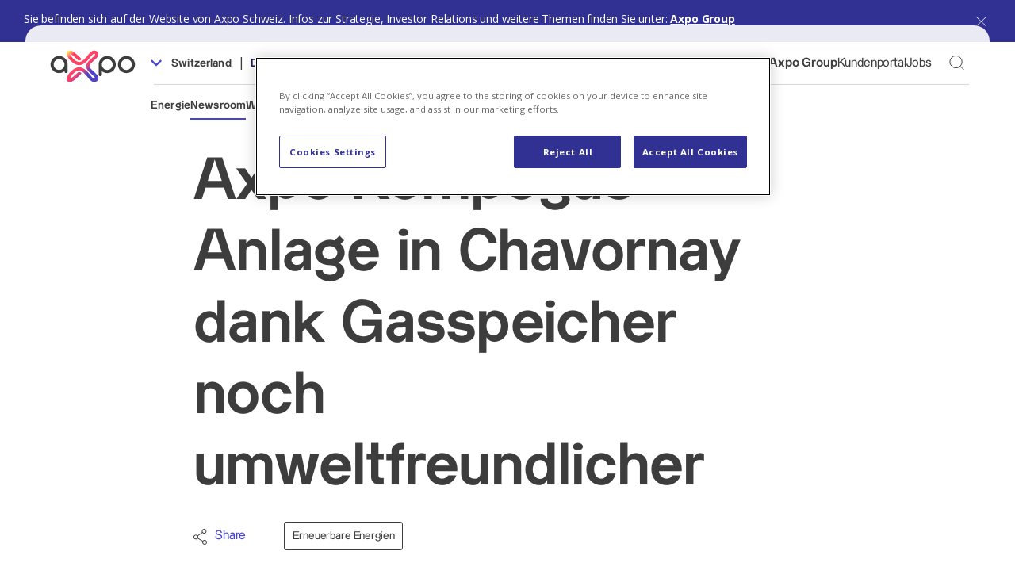

--- FILE ---
content_type: text/html;charset=utf-8
request_url: https://www.axpo.com/ch/de/newsroom/medienmitteilungen/2018/axpo-kompogas-anlage-in-chavornay-dank-gasspeicher-noch-umweltfreundlicher.html
body_size: 42927
content:

<!DOCTYPE HTML>
<html lang="de-ch">
<head>
    <meta charset="UTF-8"/>
    <title>Axpo Kompogas-Anlage in Chavornay dank Gasspeicher noch umweltfreundlicher | Axpo</title>
    <meta name="viewport" content="width=device-width, initial-scale=1, viewport-fit=cover"/>
    <meta name="robots" content="index,follow"/>
    
    
    <meta name="facebook-domain-verification" content="z25bf7il9ecwf94atqai8zm4g0zvfq"/>
    <!-- Primary Meta Tags -->
    
    <meta name="title" content="Axpo Kompogas-Anlage in Chavornay dank Gasspeicher noch umweltfreundlicher "/>
    
    <meta name="image" content="https://www.axpo.com/content/dam/axpo19/ch/ch-website-2024/images/teaser/energy_some.png.stories.82.1280.png"/>
    <!-- Open Graph / Facebook -->
    <meta property="og:type" content="website"/>
    <meta property="og:title" content="Axpo Kompogas-Anlage in Chavornay dank Gasspeicher noch umweltfreundlicher "/>
    <meta property="og:url" content="https://www.axpo.com/ch/de/newsroom/medienmitteilungen/2018/axpo-kompogas-anlage-in-chavornay-dank-gasspeicher-noch-umweltfreundlicher.html"/>
    
    <meta property="og:image" content="https://www.axpo.com/content/dam/axpo19/ch/ch-website-2024/images/teaser/energy_some.png.stories.82.1280.png"/>
    <!-- Twitter -->
    <meta property="twitter:card" content="summary_large_image"/>
    <meta property="twitter:title" content="Axpo Kompogas-Anlage in Chavornay dank Gasspeicher noch umweltfreundlicher "/>
    <meta property="twitter:url" content="https://www.axpo.com/ch/de/newsroom/medienmitteilungen/2018/axpo-kompogas-anlage-in-chavornay-dank-gasspeicher-noch-umweltfreundlicher.html"/>
    
    <meta name="twitter:image" content="https://www.axpo.com/content/dam/axpo19/ch/ch-website-2024/images/teaser/energy_some.png.stories.82.1280.png"/>
    <meta name="template" content="media-release-page"/>

    <script defer="defer" type="text/javascript" src="/.rum/@adobe/helix-rum-js@%5E2/dist/rum-standalone.js"></script>
<script>
        window.dataLayer = window.dataLayer || [];
    </script>

    <script>
        function gtag() {
            dataLayer.push(arguments);
        }
        gtag("consent", "default", {
            ad_storage: "denied",
            ad_user_data: 'denied',
            ad_personalization: 'denied',
            analytics_storage: "denied",
            functionality_storage: "denied",
            personalization_storage: "denied",
            security_storage: "granted",
            wait_for_update: 500,
        });
        gtag("set", "ads_data_redaction", true);
    </script>
    <script>
        window.dataLayer.push(
          {"pageType":"Newsroom | Axpo","category":"Media Releases","subcategory":"2018","language":"DE","country":"Switzerland","articleDate":"26/04/2018","articleCategory":"Renewable energy","isInternal":"false"}
        );
    </script>


    
        <script>
        (function(w,d,s,l,i){w[l]=w[l]||[];w[l].push({'gtm.start':
new Date().getTime(),event:'gtm.js'});var f=d.getElementsByTagName(s)[0],
j=d.createElement(s),dl=l!='dataLayer'?'&l='+l:'';j.async=true;j.src=
'https://www.googletagmanager.com/gtm.js?id='+i+dl;f.parentNode.insertBefore(j,f);
})(window,document,'script','dataLayer',"GTM-PR895GD");
        </script>

    

    
        <script src="https://cdn.cookielaw.org/scripttemplates/otSDKStub.js" type="text/javascript" charset="UTF-8" data-domain-script="6977e798-5ee1-4b50-8ca9-084ef5822b00"></script>
        <script type="text/javascript">
            function OptanonWrapper() { }
        </script>
    

    

    

    

	<link href="/etc.clientlibs/axpo19/clientlibs/clientlib-base/resources/fonts/c78eb7af-a1c8-4892-974b-52379646fef4.woff2" rel="preload" as="font" type="font/woff2" crossorigin/>
	<link href="/etc.clientlibs/axpo19/clientlibs/clientlib-base/resources/fonts/b290e775-e0f9-4980-914b-a4c32a5e3e36.woff2" rel="preload" as="font" type="font/woff2" crossorigin/>



    
<link rel="stylesheet" href="/etc.clientlibs/axpo19/clientlibs/clientlib-base.lc-e0bee0dc83d1d7f8c228e939aef824b8-lc.css" type="text/css">





    
<link rel="stylesheet" href="/etc.clientlibs/axpo19/clientlibs/clientlib-site.lc-e9ca7dd1cf623e6cf4af83d794a0f4ce-lc.css" type="text/css">






    
    
    

    

    
    
    

    <link rel="icon" type="image/x-icon" href="/etc.clientlibs/axpo19/clientlibs/clientlib-base/resources/img/favicon.ico"/>
    <link rel="icon" href="/etc.clientlibs/axpo19/clientlibs/clientlib-base/resources/img/favicon-svg.svg" type="image/svg+xml"/>

    
</head>
<body class="mediarelease page page page--stage-noImage   body--level-4 " data-axpo-tracking-setup='{"remoteData": "/ch/de/newsroom/medienmitteilungen/2018/axpo-kompogas-anlage-in-chavornay-dank-gasspeicher-noch-umweltfreundlicher/_jcr_content.internal.json"}'>








<script type="text/javascript">
    axpoPageName = "content:axpo19:ch:de:newsroom:media-releases:2018:axpo-kampogas-plant-envionmentally-friendly";
    GTM = "GTM-PR895GD"
</script>


    
        
            <!-- Google Tag Manager (noscript) -->
            <noscript>
                <iframe src="https://www.googletagmanager.com/ns.html?id=GTM-PR895GD" height="0" width="0" style="display:none;visibility:hidden"></iframe>
            </noscript>
            <!-- End Google Tag Manager (noscript) -->
        
    

<div class="cmp-country-switch" style="display: none">
    <div class="cmp-country-switch__content">
        <div class="cmp-country-switch__text">Sie befinden sich auf der Website von Axpo Schweiz. Infos zur Strategie, Investor Relations und weitere Themen finden Sie unter:</div>
        <div class="cmp-country-switch__link">
            <a href="/group/de.html" class="cmp-country-switch__link-text">Axpo Group</a>
        </div>
    </div>
    <button class="cmp-country-switch__button-close">
        <svg xmlns="http://www.w3.org/2000/svg" viewBox="0 0 20 19">
            <path d="M.83.82c.2-.2.51-.2.7 0l8.42 8.16L18.37.81a.5.5 0 1 1 .7.72l-8.4 8.15 8.4 8.15a.5.5 0 1 1-.7.72l-8.42-8.17-8.41 8.17a.5.5 0 1 1-.7-.72l8.4-8.15-8.4-8.15a.5.5 0 0 1 0-.7Z"/>
        </svg>
    </button>
</div>


<div id="app">
    
    <div is="PageHeaderV2" inline-template data-config='{"navigationApi":"/ch/de/newsroom/medienmitteilungen/2018/axpo-kompogas-anlage-in-chavornay-dank-gasspeicher-noch-umweltfreundlicher/_jcr_content.navigation-v2.json", "countriesApi":"/ch/de/newsroom/medienmitteilungen/2018/axpo-kompogas-anlage-in-chavornay-dank-gasspeicher-noch-umweltfreundlicher/_jcr_content.countries-v2.json", "currentPath":"/ch/de/newsroom/medienmitteilungen/2018/axpo-kompogas-anlage-in-chavornay-dank-gasspeicher-noch-umweltfreundlicher.html"}'>
    <div>
        <header v-if="!isMobile" class="page-header-v2" :class="{
                  'page-header-v2--backdrop': selectedLinksGroup,
                  'page-header-v2--is-sticky': isSticky,
                  'page-header-v2--is-animating-sticky': isAnimatingSticky,
                  'page-header-v2--is-closing': isClosing,
                }" :style="{ opacity: isSticky ? 1 : floatingHeaderFadeAlpha }" @animationend="handleAnimationEnd" ref="header">
            <div class="on-screen-marker"></div>
            <div class="page-header-v2__container container">
                <div class="row g-0">
                    <div class="col-auto">
                        <a href="/ch/de.html" title="Home | Axpo Schweiz">
                           <object id="svgObj" type="image/svg+xml" class="page-header-v2__logo" data="/bin/logo-svg"></object>
                        </a>
                    </div>
                    <div class="col">
                        <div class="row">
                            <section class="col page-header-v2__lang-select" :class="{
                            'col-auto': isSticky
                          }">
                                <button class="page-header-v2__button" @click="toggleSelectedLinkGroup('langLinks')">
                                    <span class="page-header-v2__lang-chevron" :class="{
                                        'page-header-v2__lang-chevron--flipped': selectedLinksGroup === 'langLinks'
                                      }">
                                      <svg viewBox="0 0 12 8" xmlns="http://www.w3.org/2000/svg">
                                        <path d="M10.59 0.295078L6 4.87508L1.41 0.295078L-2.62268e-07 1.70508L6 7.70508L12 1.70508L10.59 0.295078Z"/>
                                      </svg>

                                    </span>
                                    Switzerland
                                </button>
                                <span class="page-header-v2__separator page-header-v2__separator--switcher">|</span>
                                <span class="page-header-v2__lang-inline">
                                    
                                        <a class="page-header-v2__lang-link page-header-v2__lang-link--active" href="/ch/de/newsroom/medienmitteilungen/2018/axpo-kompogas-anlage-in-chavornay-dank-gasspeicher-noch-umweltfreundlicher.html" data-axpo-tracking-navigation="Language - DE">
                                            DE
                                        </a>
                                    
                                        <a class="page-header-v2__lang-link " href="/ch/en/newsroom/media-releases/2018/axpo-kampogas-plant-envionmentally-friendly.html" data-axpo-tracking-navigation="Language - EN">
                                            EN
                                        </a>
                                    
                                </span>
                            </section>
                            <section class="col d-flex justify-content-end align-items-center page-header-v2__meta-links" :class="{'d-none': isSticky}">
                                <a class="page-header-v2__link page-header-v2__link-group" href="https://www.axpo.com/group/de.html">
                                    <span class="icon__arrow-icon-wrapper page-header-v2__link-group--icon">
                                        <svg xmlns="http://www.w3.org/2000/svg" viewBox="0 0 62 12" class="icon icon--arrow">
                                          <path d="M0 6.75h27.1l-4.25 4.2L23.92 12 30 6l-6.08-6-1.07 1.06 4.24 4.19H0v1.5ZM32 6.75h27.1l-4.25 4.2L55.92 12 62 6l-6.08-6-1.07 1.06 4.24 4.19H32v1.5Z"/>
                                        </svg>
                                      </span>
                                    Axpo Group
                                </a>

                                
                                    
                                        <a class="page-header-v2__link" href="https://portal.axpo.com/">
                                            Kundenportal
                                        </a>
                                    
                                        <a class="page-header-v2__link" href="https://careers.axpo.com/de-inf">
                                            Jobs
                                        </a>
                                    
                                
                                <button ref="searchToggle" type="button" class="page-header-v2__search-button" :class="{ 'page-header-v2__search-button--active': showSearch }" @click="toggleSearch">
                                    Toggle Search Form
                                </button>
                                
                            </section>
                            <div class="col-12 page-header-v2__separator" :class="{
                            'd-none': isSticky
                          }">
                                <hr class="page-header-v2__hairline"/>
                            </div>
                            <section class="d-flex page-header-v2__link-group-buttons col" :class="{
                            'd-none': selectedLinksGroup === 'langLinks',
                            'col-11': !isSticky
                          }">
                                
                                    <button class="page-header-v2__button" data-axpo-tracking-navigation="Energie" :class="{
                              'page-header-v2__button--active': selectedLinksGroup === 'Energie'
                            }" @click="setSelectedLinksGroup('Energie')">
                                        Energie
                                    </button>
                                
                                    <button data-active-link-group="Newsroom" class="page-header-v2__button" data-axpo-tracking-navigation="Newsroom" :class="{
                              'page-header-v2__button--active': selectedLinksGroup === 'Newsroom'
                            }" @click="setSelectedLinksGroup('Newsroom')">
                                        Newsroom
                                    </button>
                                
                                    <button class="page-header-v2__button" data-axpo-tracking-navigation="Wissen" :class="{
                              'page-header-v2__button--active': selectedLinksGroup === 'Wissen'
                            }" @click="setSelectedLinksGroup('Wissen')">
                                        Wissen
                                    </button>
                                
                                    <button class="page-header-v2__button" data-axpo-tracking-navigation="Menschen &amp; Karriere" :class="{
                              'page-header-v2__button--active': selectedLinksGroup === 'Menschen &amp; Karriere'
                            }" @click="setSelectedLinksGroup('Menschen &amp; Karriere')">
                                        Menschen &amp; Karriere
                                    </button>
                                
                                    <button class="page-header-v2__button" data-axpo-tracking-navigation="Axpo erleben" :class="{
                              'page-header-v2__button--active': selectedLinksGroup === 'Axpo erleben'
                            }" @click="setSelectedLinksGroup('Axpo erleben')">
                                        Axpo erleben
                                    </button>
                                
                                    <button class="page-header-v2__button" data-axpo-tracking-navigation="Über uns" :class="{
                              'page-header-v2__button--active': selectedLinksGroup === 'Über uns'
                            }" @click="setSelectedLinksGroup('Über uns')">
                                        Über uns
                                    </button>
                                
                            </section>
                            <div class="col d-flex justify-content-end page-header-v2__button--close-container" :class="{
                            'd-none': !selectedLinksGroup,
                            'col-12': isSticky
                          }">
                                <button class="page-header-v2__button page-header-v2__button--close" @click="removeSelectedLinksGroup()" data-axpo-tracking-navigation="Schliessen">
                                    <span>Schliessen</span>
                                    <svg xmlns="http://www.w3.org/2000/svg" viewBox="0 0 20 19">
                                        <path d="M.83.82c.2-.2.51-.2.7 0l8.42 8.16L18.37.81a.5.5 0 1 1 .7.72l-8.4 8.15 8.4 8.15a.5.5 0 1 1-.7.72l-8.42-8.17-8.41 8.17a.5.5 0 1 1-.7-.72l8.4-8.15-8.4-8.15a.5.5 0 0 1 0-.7Z"/>
                                    </svg>
                                </button>
                            </div>
                        </div>
                        <template v-if="countries && selectedLinksGroup === 'langLinks'">
                            <header-lang-link-list :countries="countries"/>
                        </template>
                        
                            <section class="row page-header-v2__links-group g-5" :class="{
                              'page-header-v2__links-group--open': selectedLinksGroup === 'Energie'
                            }">
                                <div class="col-quintuple row">
                                    
                                        
                                            <div class="col-single">
                                                <a class="header-main-link mb-24" href="/ch/de/energie/produktion-und-verteilung.html" data-axpo-tracking-navigation="Produktion &amp; Verteilung">
                                                    <div class="header-main-link__title">Produktion &amp; Verteilung</div>
                                                    <p class="header-main-link__description">Wir gewährleisten die Versorgungssicherheit mit unserer Produktion und unserem Stromnetz.</p>
                                                    <div class="header-main-link__arrow">
                                                        <svg xmlns="http://www.w3.org/2000/svg" viewBox="0 0 62 12">
                                                            <path d="M0 6.75h27.1l-4.25 4.2L23.92 12 30 6l-6.08-6-1.07 1.06 4.24 4.19H0v1.5ZM32 6.75h27.1l-4.25 4.2L55.92 12 62 6l-6.08-6-1.07 1.06 4.24 4.19H32v1.5Z"/>
                                                        </svg>
                                                    </div>
                                                </a>
                                                <ul class="header-link-list">
                                                    
                                                        <li class="header-link-list__item ">
                                                            <a href="/ch/de/energie/produktion-und-verteilung/wasserkraft.html" class="header-link-list__link" data-axpo-tracking-navigation="Wasserkraft">
                                                                <div class="header-link-list__link-text">
                                                                    Wasserkraft
                                                                </div>
                                                                <div class="header-link-list__link-icon">
                                                                    <svg xmlns="http://www.w3.org/2000/svg" viewBox="0 0 6 10">
                                                                        <path d="M.66.3a.5.5 0 0 1 .7.03l4 4.26a.5.5 0 0 1 0 .68l-4 4.3a.5.5 0 0 1-.73-.68l3.69-3.96L.64 1.01a.5.5 0 0 1 .02-.7Z"/>
                                                                    </svg>
                                                                </div>
                                                            </a>
                                                        </li>
                                                    
                                                        <li class="header-link-list__item ">
                                                            <a href="/ch/de/energie/produktion-und-verteilung/kernenergie.html" class="header-link-list__link" data-axpo-tracking-navigation="Kernenergie">
                                                                <div class="header-link-list__link-text">
                                                                    Kernenergie
                                                                </div>
                                                                <div class="header-link-list__link-icon">
                                                                    <svg xmlns="http://www.w3.org/2000/svg" viewBox="0 0 6 10">
                                                                        <path d="M.66.3a.5.5 0 0 1 .7.03l4 4.26a.5.5 0 0 1 0 .68l-4 4.3a.5.5 0 0 1-.73-.68l3.69-3.96L.64 1.01a.5.5 0 0 1 .02-.7Z"/>
                                                                    </svg>
                                                                </div>
                                                            </a>
                                                        </li>
                                                    
                                                        <li class="header-link-list__item ">
                                                            <a href="/ch/de/energie/produktion-und-verteilung/solarenergie.html" class="header-link-list__link" data-axpo-tracking-navigation="Solarenergie">
                                                                <div class="header-link-list__link-text">
                                                                    Solarenergie
                                                                </div>
                                                                <div class="header-link-list__link-icon">
                                                                    <svg xmlns="http://www.w3.org/2000/svg" viewBox="0 0 6 10">
                                                                        <path d="M.66.3a.5.5 0 0 1 .7.03l4 4.26a.5.5 0 0 1 0 .68l-4 4.3a.5.5 0 0 1-.73-.68l3.69-3.96L.64 1.01a.5.5 0 0 1 .02-.7Z"/>
                                                                    </svg>
                                                                </div>
                                                            </a>
                                                        </li>
                                                    
                                                        <li class="header-link-list__item ">
                                                            <a href="/ch/de/energie/produktion-und-verteilung/windenergie.html" class="header-link-list__link" data-axpo-tracking-navigation="Windenergie">
                                                                <div class="header-link-list__link-text">
                                                                    Windenergie
                                                                </div>
                                                                <div class="header-link-list__link-icon">
                                                                    <svg xmlns="http://www.w3.org/2000/svg" viewBox="0 0 6 10">
                                                                        <path d="M.66.3a.5.5 0 0 1 .7.03l4 4.26a.5.5 0 0 1 0 .68l-4 4.3a.5.5 0 0 1-.73-.68l3.69-3.96L.64 1.01a.5.5 0 0 1 .02-.7Z"/>
                                                                    </svg>
                                                                </div>
                                                            </a>
                                                        </li>
                                                    
                                                        <li class="header-link-list__item ">
                                                            <a href="/ch/de/energie/produktion-und-verteilung/biomasse-und-holzenergie.html" class="header-link-list__link" data-axpo-tracking-navigation="Biomasse &amp; Holzenergie">
                                                                <div class="header-link-list__link-text">
                                                                    Biomasse &amp; Holzenergie
                                                                </div>
                                                                <div class="header-link-list__link-icon">
                                                                    <svg xmlns="http://www.w3.org/2000/svg" viewBox="0 0 6 10">
                                                                        <path d="M.66.3a.5.5 0 0 1 .7.03l4 4.26a.5.5 0 0 1 0 .68l-4 4.3a.5.5 0 0 1-.73-.68l3.69-3.96L.64 1.01a.5.5 0 0 1 .02-.7Z"/>
                                                                    </svg>
                                                                </div>
                                                            </a>
                                                        </li>
                                                    
                                                        <li class="header-link-list__item ">
                                                            <a href="/ch/de/energie/produktion-und-verteilung/geothermie.html" class="header-link-list__link" data-axpo-tracking-navigation="Geothermie">
                                                                <div class="header-link-list__link-text">
                                                                    Geothermie
                                                                </div>
                                                                <div class="header-link-list__link-icon">
                                                                    <svg xmlns="http://www.w3.org/2000/svg" viewBox="0 0 6 10">
                                                                        <path d="M.66.3a.5.5 0 0 1 .7.03l4 4.26a.5.5 0 0 1 0 .68l-4 4.3a.5.5 0 0 1-.73-.68l3.69-3.96L.64 1.01a.5.5 0 0 1 .02-.7Z"/>
                                                                    </svg>
                                                                </div>
                                                            </a>
                                                        </li>
                                                    
                                                        <li class="header-link-list__item ">
                                                            <a href="/ch/de/energie/produktion-und-verteilung/netz-und-netzdienstleistungen.html" class="header-link-list__link" data-axpo-tracking-navigation="Netze &amp; Netzdienstleistungen">
                                                                <div class="header-link-list__link-text">
                                                                    Netze &amp; Netzdienstleistungen
                                                                </div>
                                                                <div class="header-link-list__link-icon">
                                                                    <svg xmlns="http://www.w3.org/2000/svg" viewBox="0 0 6 10">
                                                                        <path d="M.66.3a.5.5 0 0 1 .7.03l4 4.26a.5.5 0 0 1 0 .68l-4 4.3a.5.5 0 0 1-.73-.68l3.69-3.96L.64 1.01a.5.5 0 0 1 .02-.7Z"/>
                                                                    </svg>
                                                                </div>
                                                            </a>
                                                        </li>
                                                    
                                                        <li class="header-link-list__item ">
                                                            <a href="/ch/de/energie/produktion-und-verteilung/wasserstoff.html" class="header-link-list__link" data-axpo-tracking-navigation="Wasserstoff">
                                                                <div class="header-link-list__link-text">
                                                                    Wasserstoff
                                                                </div>
                                                                <div class="header-link-list__link-icon">
                                                                    <svg xmlns="http://www.w3.org/2000/svg" viewBox="0 0 6 10">
                                                                        <path d="M.66.3a.5.5 0 0 1 .7.03l4 4.26a.5.5 0 0 1 0 .68l-4 4.3a.5.5 0 0 1-.73-.68l3.69-3.96L.64 1.01a.5.5 0 0 1 .02-.7Z"/>
                                                                    </svg>
                                                                </div>
                                                            </a>
                                                        </li>
                                                    
                                                        <li class="header-link-list__item ">
                                                            <a href="/ch/de/energie/produktion-und-verteilung/batterien.html" class="header-link-list__link" data-axpo-tracking-navigation="Batterien">
                                                                <div class="header-link-list__link-text">
                                                                    Batterien
                                                                </div>
                                                                <div class="header-link-list__link-icon">
                                                                    <svg xmlns="http://www.w3.org/2000/svg" viewBox="0 0 6 10">
                                                                        <path d="M.66.3a.5.5 0 0 1 .7.03l4 4.26a.5.5 0 0 1 0 .68l-4 4.3a.5.5 0 0 1-.73-.68l3.69-3.96L.64 1.01a.5.5 0 0 1 .02-.7Z"/>
                                                                    </svg>
                                                                </div>
                                                            </a>
                                                        </li>
                                                    
                                                        <li class="header-link-list__item ">
                                                            <a href="/ch/de/energie/produktion-und-verteilung/reserve-kraftwerk.html" class="header-link-list__link" data-axpo-tracking-navigation="Biodiesel &amp; eMethanol">
                                                                <div class="header-link-list__link-text">
                                                                    Biodiesel &amp; eMethanol
                                                                </div>
                                                                <div class="header-link-list__link-icon">
                                                                    <svg xmlns="http://www.w3.org/2000/svg" viewBox="0 0 6 10">
                                                                        <path d="M.66.3a.5.5 0 0 1 .7.03l4 4.26a.5.5 0 0 1 0 .68l-4 4.3a.5.5 0 0 1-.73-.68l3.69-3.96L.64 1.01a.5.5 0 0 1 .02-.7Z"/>
                                                                    </svg>
                                                                </div>
                                                            </a>
                                                        </li>
                                                    
                                                </ul>
                                            </div>
                                        
                                            <div class="col-single">
                                                <a class="header-main-link mb-24" href="/ch/de/energie/energieloesungen.html" data-axpo-tracking-navigation="Energielösungen">
                                                    <div class="header-main-link__title">Energielösungen</div>
                                                    <p class="header-main-link__description">Wir bieten standardisierte Energieprodukte wie auch Energielösungen, Zertifikate und Dienstleistungen an, die ganz auf die Bedürfnisse unserer Kunden zugeschnitten werden.</p>
                                                    <div class="header-main-link__arrow">
                                                        <svg xmlns="http://www.w3.org/2000/svg" viewBox="0 0 62 12">
                                                            <path d="M0 6.75h27.1l-4.25 4.2L23.92 12 30 6l-6.08-6-1.07 1.06 4.24 4.19H0v1.5ZM32 6.75h27.1l-4.25 4.2L55.92 12 62 6l-6.08-6-1.07 1.06 4.24 4.19H32v1.5Z"/>
                                                        </svg>
                                                    </div>
                                                </a>
                                                <ul class="header-link-list">
                                                    
                                                        <li class="header-link-list__item ">
                                                            <a href="/ch/de/energie/energieloesungen/strom.html" class="header-link-list__link" data-axpo-tracking-navigation="Strom">
                                                                <div class="header-link-list__link-text">
                                                                    Strom
                                                                </div>
                                                                <div class="header-link-list__link-icon">
                                                                    <svg xmlns="http://www.w3.org/2000/svg" viewBox="0 0 6 10">
                                                                        <path d="M.66.3a.5.5 0 0 1 .7.03l4 4.26a.5.5 0 0 1 0 .68l-4 4.3a.5.5 0 0 1-.73-.68l3.69-3.96L.64 1.01a.5.5 0 0 1 .02-.7Z"/>
                                                                    </svg>
                                                                </div>
                                                            </a>
                                                        </li>
                                                    
                                                        <li class="header-link-list__item ">
                                                            <a href="/ch/de/energie/energieloesungen/erdgas.html" class="header-link-list__link" data-axpo-tracking-navigation="Erdgas">
                                                                <div class="header-link-list__link-text">
                                                                    Erdgas
                                                                </div>
                                                                <div class="header-link-list__link-icon">
                                                                    <svg xmlns="http://www.w3.org/2000/svg" viewBox="0 0 6 10">
                                                                        <path d="M.66.3a.5.5 0 0 1 .7.03l4 4.26a.5.5 0 0 1 0 .68l-4 4.3a.5.5 0 0 1-.73-.68l3.69-3.96L.64 1.01a.5.5 0 0 1 .02-.7Z"/>
                                                                    </svg>
                                                                </div>
                                                            </a>
                                                        </li>
                                                    
                                                        <li class="header-link-list__item ">
                                                            <a href="/ch/de/energie/energieloesungen/erneuerbare-energien.html" class="header-link-list__link" data-axpo-tracking-navigation="Erneuerbare Energien">
                                                                <div class="header-link-list__link-text">
                                                                    Erneuerbare Energien
                                                                </div>
                                                                <div class="header-link-list__link-icon">
                                                                    <svg xmlns="http://www.w3.org/2000/svg" viewBox="0 0 6 10">
                                                                        <path d="M.66.3a.5.5 0 0 1 .7.03l4 4.26a.5.5 0 0 1 0 .68l-4 4.3a.5.5 0 0 1-.73-.68l3.69-3.96L.64 1.01a.5.5 0 0 1 .02-.7Z"/>
                                                                    </svg>
                                                                </div>
                                                            </a>
                                                        </li>
                                                    
                                                        <li class="header-link-list__item ">
                                                            <a href="/ch/de/energie/energieloesungen/konventionelle-kraftstoffe.html" class="header-link-list__link" data-axpo-tracking-navigation="Weitere Lösungen">
                                                                <div class="header-link-list__link-text">
                                                                    Weitere Lösungen
                                                                </div>
                                                                <div class="header-link-list__link-icon">
                                                                    <svg xmlns="http://www.w3.org/2000/svg" viewBox="0 0 6 10">
                                                                        <path d="M.66.3a.5.5 0 0 1 .7.03l4 4.26a.5.5 0 0 1 0 .68l-4 4.3a.5.5 0 0 1-.73-.68l3.69-3.96L.64 1.01a.5.5 0 0 1 .02-.7Z"/>
                                                                    </svg>
                                                                </div>
                                                            </a>
                                                        </li>
                                                    
                                                        <li class="header-link-list__item ">
                                                            <a href="/ch/de/energie/energieloesungen/dienstleistungen.html" class="header-link-list__link" data-axpo-tracking-navigation="Dienstleistungen">
                                                                <div class="header-link-list__link-text">
                                                                    Dienstleistungen
                                                                </div>
                                                                <div class="header-link-list__link-icon">
                                                                    <svg xmlns="http://www.w3.org/2000/svg" viewBox="0 0 6 10">
                                                                        <path d="M.66.3a.5.5 0 0 1 .7.03l4 4.26a.5.5 0 0 1 0 .68l-4 4.3a.5.5 0 0 1-.73-.68l3.69-3.96L.64 1.01a.5.5 0 0 1 .02-.7Z"/>
                                                                    </svg>
                                                                </div>
                                                            </a>
                                                        </li>
                                                    
                                                </ul>
                                            </div>
                                        
                                            <div class="col-single">
                                                <a class="header-main-link mb-24" href="/ch/de/energie/digitale-loesungen.html" data-axpo-tracking-navigation="Digitale Lösungen">
                                                    <div class="header-main-link__title">Digitale Lösungen</div>
                                                    <p class="header-main-link__description">Unsere digitalen Lösungen umfassen Leistungen im Bereich von Wasserkraftwerken, Netze sowie Cybersecurity.</p>
                                                    <div class="header-main-link__arrow">
                                                        <svg xmlns="http://www.w3.org/2000/svg" viewBox="0 0 62 12">
                                                            <path d="M0 6.75h27.1l-4.25 4.2L23.92 12 30 6l-6.08-6-1.07 1.06 4.24 4.19H0v1.5ZM32 6.75h27.1l-4.25 4.2L55.92 12 62 6l-6.08-6-1.07 1.06 4.24 4.19H32v1.5Z"/>
                                                        </svg>
                                                    </div>
                                                </a>
                                                <ul class="header-link-list">
                                                    
                                                        <li class="header-link-list__item ">
                                                            <a href="/ch/de/energie/digitale-loesungen/digitale-wasserkraftwerke.html" class="header-link-list__link" data-axpo-tracking-navigation="Digitale Wasserkraftwerke">
                                                                <div class="header-link-list__link-text">
                                                                    Digitale Wasserkraftwerke
                                                                </div>
                                                                <div class="header-link-list__link-icon">
                                                                    <svg xmlns="http://www.w3.org/2000/svg" viewBox="0 0 6 10">
                                                                        <path d="M.66.3a.5.5 0 0 1 .7.03l4 4.26a.5.5 0 0 1 0 .68l-4 4.3a.5.5 0 0 1-.73-.68l3.69-3.96L.64 1.01a.5.5 0 0 1 .02-.7Z"/>
                                                                    </svg>
                                                                </div>
                                                            </a>
                                                        </li>
                                                    
                                                        <li class="header-link-list__item ">
                                                            <a href="/ch/de/energie/digitale-loesungen/cyber-security-connectivity.html" class="header-link-list__link" data-axpo-tracking-navigation="Cyber Security &amp; Connectivity Solutions">
                                                                <div class="header-link-list__link-text">
                                                                    Cyber Security &amp; Connectivity Solutions
                                                                </div>
                                                                <div class="header-link-list__link-icon">
                                                                    <svg xmlns="http://www.w3.org/2000/svg" viewBox="0 0 6 10">
                                                                        <path d="M.66.3a.5.5 0 0 1 .7.03l4 4.26a.5.5 0 0 1 0 .68l-4 4.3a.5.5 0 0 1-.73-.68l3.69-3.96L.64 1.01a.5.5 0 0 1 .02-.7Z"/>
                                                                    </svg>
                                                                </div>
                                                            </a>
                                                        </li>
                                                    
                                                        <li class="header-link-list__item ">
                                                            <a href="/ch/de/energie/digitale-loesungen/digitale-netzloesungen.html" class="header-link-list__link" data-axpo-tracking-navigation="Digitale Netzlösungen">
                                                                <div class="header-link-list__link-text">
                                                                    Digitale Netzlösungen
                                                                </div>
                                                                <div class="header-link-list__link-icon">
                                                                    <svg xmlns="http://www.w3.org/2000/svg" viewBox="0 0 6 10">
                                                                        <path d="M.66.3a.5.5 0 0 1 .7.03l4 4.26a.5.5 0 0 1 0 .68l-4 4.3a.5.5 0 0 1-.73-.68l3.69-3.96L.64 1.01a.5.5 0 0 1 .02-.7Z"/>
                                                                    </svg>
                                                                </div>
                                                            </a>
                                                        </li>
                                                    
                                                        <li class="header-link-list__item ">
                                                            <a href="/ch/de/energie/digitale-loesungen/digital-transformation-nuclear.html" class="header-link-list__link" data-axpo-tracking-navigation="Digitale Kernkraftwerke">
                                                                <div class="header-link-list__link-text">
                                                                    Digitale Kernkraftwerke
                                                                </div>
                                                                <div class="header-link-list__link-icon">
                                                                    <svg xmlns="http://www.w3.org/2000/svg" viewBox="0 0 6 10">
                                                                        <path d="M.66.3a.5.5 0 0 1 .7.03l4 4.26a.5.5 0 0 1 0 .68l-4 4.3a.5.5 0 0 1-.73-.68l3.69-3.96L.64 1.01a.5.5 0 0 1 .02-.7Z"/>
                                                                    </svg>
                                                                </div>
                                                            </a>
                                                        </li>
                                                    
                                                </ul>
                                            </div>
                                        
                                    
                                </div>
                                
                            </section>
                            
                            
                        
                            <section class="row page-header-v2__links-group g-5" :class="{
                              'page-header-v2__links-group--open': selectedLinksGroup === 'Newsroom'
                            }">
                                <div class="col-triple row">
                                    
                                        
                                            <div class="col-single">
                                                <a class="header-main-link mb-24" href="/ch/de/newsroom/medienmitteilungen.html" data-active-link-sub-section="0" data-axpo-tracking-navigation="Medienmitteilungen ">
                                                    <div class="header-main-link__title">Medienmitteilungen </div>
                                                    <p class="header-main-link__description">Hier gibt es alle Axpo Medieninformationen.</p>
                                                    <div class="header-main-link__arrow">
                                                        <svg xmlns="http://www.w3.org/2000/svg" viewBox="0 0 62 12">
                                                            <path d="M0 6.75h27.1l-4.25 4.2L23.92 12 30 6l-6.08-6-1.07 1.06 4.24 4.19H0v1.5ZM32 6.75h27.1l-4.25 4.2L55.92 12 62 6l-6.08-6-1.07 1.06 4.24 4.19H32v1.5Z"/>
                                                        </svg>
                                                    </div>
                                                </a>
                                                
                                            </div>
                                        
                                            <div class="col-single">
                                                <a class="header-main-link mb-24" href="/ch/de/newsroom/ad-hoc-meldungen.html" data-axpo-tracking-navigation="Ad hoc Meldungen">
                                                    <div class="header-main-link__title">Ad hoc Meldungen</div>
                                                    <p class="header-main-link__description">Hier gibt es alle Axpo Ad Hoc Meldungen ab 2021.</p>
                                                    <div class="header-main-link__arrow">
                                                        <svg xmlns="http://www.w3.org/2000/svg" viewBox="0 0 62 12">
                                                            <path d="M0 6.75h27.1l-4.25 4.2L23.92 12 30 6l-6.08-6-1.07 1.06 4.24 4.19H0v1.5ZM32 6.75h27.1l-4.25 4.2L55.92 12 62 6l-6.08-6-1.07 1.06 4.24 4.19H32v1.5Z"/>
                                                        </svg>
                                                    </div>
                                                </a>
                                                
                                            </div>
                                        
                                            <div class="col-single">
                                                <a class="header-main-link mb-24" href="/ch/de/newsroom/energiepolitik.html" data-axpo-tracking-navigation="Energiepolitik">
                                                    <div class="header-main-link__title">Energiepolitik</div>
                                                    <p class="header-main-link__description">So positioniert sich Axpo in energiepolitischen Fragen – politische Positionen, Vernehmlassungen und Kontakt.</p>
                                                    <div class="header-main-link__arrow">
                                                        <svg xmlns="http://www.w3.org/2000/svg" viewBox="0 0 62 12">
                                                            <path d="M0 6.75h27.1l-4.25 4.2L23.92 12 30 6l-6.08-6-1.07 1.06 4.24 4.19H0v1.5ZM32 6.75h27.1l-4.25 4.2L55.92 12 62 6l-6.08-6-1.07 1.06 4.24 4.19H32v1.5Z"/>
                                                        </svg>
                                                    </div>
                                                </a>
                                                <ul class="header-link-list">
                                                    
                                                        <li class="header-link-list__item ">
                                                            <a href="/ch/de/newsroom/energiepolitik/kontakt-energiepolitik.html" class="header-link-list__link" data-axpo-tracking-navigation="Kontakt Energiepolitik">
                                                                <div class="header-link-list__link-text">
                                                                    Kontakt Energiepolitik
                                                                </div>
                                                                <div class="header-link-list__link-icon">
                                                                    <svg xmlns="http://www.w3.org/2000/svg" viewBox="0 0 6 10">
                                                                        <path d="M.66.3a.5.5 0 0 1 .7.03l4 4.26a.5.5 0 0 1 0 .68l-4 4.3a.5.5 0 0 1-.73-.68l3.69-3.96L.64 1.01a.5.5 0 0 1 .02-.7Z"/>
                                                                    </svg>
                                                                </div>
                                                            </a>
                                                        </li>
                                                    
                                                </ul>
                                            </div>
                                        
                                            <div class="col-single">
                                                <a class="header-main-link mb-24" href="/ch/de/newsroom/energy-voices-podcast.html" data-axpo-tracking-navigation="Energy Voices Podcast">
                                                    <div class="header-main-link__title">Energy Voices Podcast</div>
                                                    <p class="header-main-link__description">Die Schweiz strebt eine CO2-neutrale Versorgung an. Wie schaffen wir das? Journalistin Karin Frei empfängt Gäste aus Wirtschaft, Politik, Forschung und Gesellschaft.</p>
                                                    <div class="header-main-link__arrow">
                                                        <svg xmlns="http://www.w3.org/2000/svg" viewBox="0 0 62 12">
                                                            <path d="M0 6.75h27.1l-4.25 4.2L23.92 12 30 6l-6.08-6-1.07 1.06 4.24 4.19H0v1.5ZM32 6.75h27.1l-4.25 4.2L55.92 12 62 6l-6.08-6-1.07 1.06 4.24 4.19H32v1.5Z"/>
                                                        </svg>
                                                    </div>
                                                </a>
                                                
                                            </div>
                                        
                                            <div class="col-single">
                                                <a class="header-main-link mb-24" href="/ch/de/newsroom/medienkontakt.html" data-axpo-tracking-navigation="Medienkontakt">
                                                    <div class="header-main-link__title">Medienkontakt</div>
                                                    <p class="header-main-link__description">Hotline für Medienschaffende: 0800 44 11 00 (Schweiz), +41 56 200 41 10 (Int.)</p>
                                                    <div class="header-main-link__arrow">
                                                        <svg xmlns="http://www.w3.org/2000/svg" viewBox="0 0 62 12">
                                                            <path d="M0 6.75h27.1l-4.25 4.2L23.92 12 30 6l-6.08-6-1.07 1.06 4.24 4.19H0v1.5ZM32 6.75h27.1l-4.25 4.2L55.92 12 62 6l-6.08-6-1.07 1.06 4.24 4.19H32v1.5Z"/>
                                                        </svg>
                                                    </div>
                                                </a>
                                                
                                            </div>
                                        
                                    
                                </div>
                                
                                    <div class="col-double d-flex justify-content-center g-5">
                                    <div class="header-teaser">
                                        <img src="/content/dam/axpo19/ch/images-ch/kampagne/Newsletter.jpg" alt="1423550422" loading="lazy" class="header-teaser__image"/>
                                        <div class="header-teaser__body">
                                            <div class="header-teaser__title">
                                                Axpo-Newsletter
                                            </div>
                                            <p class="header-teaser__text">
                                                Energie bewegt, politisch und wirtschaftlich. Im Axpo-Newsletter erfahren Sie, was aktuell in der Energiebranche bewegt. Wir informieren über politische Debatten, vermitteln Energiewissen zur Energiewende, zum Strommarkt oder zu innovativen Energielösungen.
                                            </p>
                                            <a class="header-main-link" href="/ch/de/newsletter.html" data-axpo-tracking-navigation="Axpo-Newsletter">
                                                <span class="header-main-link__text">Newsletter abonnieren</span>
                                                <span class="header-main-link__arrow">
                                                    <svg xmlns="http://www.w3.org/2000/svg" viewBox="0 0 62 12">
                                                        <path d="M0 6.75h27.1l-4.25 4.2L23.92 12 30 6l-6.08-6-1.07 1.06 4.24 4.19H0v1.5ZM32 6.75h27.1l-4.25 4.2L55.92 12 62 6l-6.08-6-1.07 1.06 4.24 4.19H32v1.5Z"/>
                                                    </svg>

                                                </span>
                                            </a>
                                        </div>
                                    </div>
                                </div>
                                
                            </section>
                            
                            
                        
                            <section class="row page-header-v2__links-group g-5" :class="{
                              'page-header-v2__links-group--open': selectedLinksGroup === 'Wissen'
                            }">
                                <div class="col-triple row">
                                    
                                        
                                            <div class="col-single">
                                                <a class="header-main-link mb-24" href="/ch/de/wissen/magazin.html" data-axpo-tracking-navigation="Magazin">
                                                    <div class="header-main-link__title">Magazin</div>
                                                    <p class="header-main-link__description">In unserem Magazin finden Sie Hintergründe und wissenswerte Stories über Energie, Innovation und Nachhaltigkeit</p>
                                                    <div class="header-main-link__arrow">
                                                        <svg xmlns="http://www.w3.org/2000/svg" viewBox="0 0 62 12">
                                                            <path d="M0 6.75h27.1l-4.25 4.2L23.92 12 30 6l-6.08-6-1.07 1.06 4.24 4.19H0v1.5ZM32 6.75h27.1l-4.25 4.2L55.92 12 62 6l-6.08-6-1.07 1.06 4.24 4.19H32v1.5Z"/>
                                                        </svg>
                                                    </div>
                                                </a>
                                                <ul class="header-link-list">
                                                    
                                                        <li class="header-link-list__item ">
                                                            <a href="/ch/de/wissen/magazin/unsere-autorinnen.html" class="header-link-list__link" data-axpo-tracking-navigation="Unsere Autorinnen und Autoren">
                                                                <div class="header-link-list__link-text">
                                                                    Unsere Autorinnen und Autoren
                                                                </div>
                                                                <div class="header-link-list__link-icon">
                                                                    <svg xmlns="http://www.w3.org/2000/svg" viewBox="0 0 6 10">
                                                                        <path d="M.66.3a.5.5 0 0 1 .7.03l4 4.26a.5.5 0 0 1 0 .68l-4 4.3a.5.5 0 0 1-.73-.68l3.69-3.96L.64 1.01a.5.5 0 0 1 .02-.7Z"/>
                                                                    </svg>
                                                                </div>
                                                            </a>
                                                        </li>
                                                    
                                                </ul>
                                            </div>
                                        
                                            <div class="col-single">
                                                <a class="header-main-link mb-24" href="/ch/de/wissen/strommarkt-schweiz.html" data-axpo-tracking-navigation="Strommarkt Schweiz">
                                                    <div class="header-main-link__title">Strommarkt Schweiz</div>
                                                    <p class="header-main-link__description">Die wichtigsten Fakten zum Schweizer Strommarkt, die Aktivitäten von Axpo in der Schweiz und international in Kurzform – Fakten und Zahlen.</p>
                                                    <div class="header-main-link__arrow">
                                                        <svg xmlns="http://www.w3.org/2000/svg" viewBox="0 0 62 12">
                                                            <path d="M0 6.75h27.1l-4.25 4.2L23.92 12 30 6l-6.08-6-1.07 1.06 4.24 4.19H0v1.5ZM32 6.75h27.1l-4.25 4.2L55.92 12 62 6l-6.08-6-1.07 1.06 4.24 4.19H32v1.5Z"/>
                                                        </svg>
                                                    </div>
                                                </a>
                                                
                                            </div>
                                        
                                            <div class="col-single">
                                                <a class="header-main-link mb-24" href="/ch/de/wissen/powerswitcher.html" data-axpo-tracking-navigation="Power Switcher ">
                                                    <div class="header-main-link__title">Power Switcher </div>
                                                    <p class="header-main-link__description">Mixen Sie Ihren Strom: Wie würden Sie bei der Versorgungssicherheit der Schweiz mitmischen?</p>
                                                    <div class="header-main-link__arrow">
                                                        <svg xmlns="http://www.w3.org/2000/svg" viewBox="0 0 62 12">
                                                            <path d="M0 6.75h27.1l-4.25 4.2L23.92 12 30 6l-6.08-6-1.07 1.06 4.24 4.19H0v1.5ZM32 6.75h27.1l-4.25 4.2L55.92 12 62 6l-6.08-6-1.07 1.06 4.24 4.19H32v1.5Z"/>
                                                        </svg>
                                                    </div>
                                                </a>
                                                
                                            </div>
                                        
                                    
                                </div>
                                
                                    <div class="col-double d-flex justify-content-center g-5">
                                    <div class="header-teaser">
                                        <img src="/content/dam/axpo19/master/images-master/magazine/Axpo-Power-Engineering-Conference-corporate-event-previews-lr-2.jpg" alt="EPC2023 Kurtheater Baden" loading="lazy" class="header-teaser__image"/>
                                        <div class="header-teaser__body">
                                            <div class="header-teaser__title">
                                                Engineering Power Conference
                                            </div>
                                            <p class="header-teaser__text">
                                                Die Engineering Power Conference am Hauptsitz der Axpo Gruppe in Baden bringt einmal im Jahr einige hundert Menschen aus dem Axpo-Universum zusammen und stellt Themen an der Schnittstelle zwischen Innovation, Energie und Technik ins Zentrum.
                                            </p>
                                            <a class="header-main-link" href="/group/de/menschen-und-karriere/axpo-als-arbeitgeberin/engineering-power-conference.html" data-axpo-tracking-navigation="Engineering Power Conference">
                                                <span class="header-main-link__text">Mehr erfahren</span>
                                                <span class="header-main-link__arrow">
                                                    <svg xmlns="http://www.w3.org/2000/svg" viewBox="0 0 62 12">
                                                        <path d="M0 6.75h27.1l-4.25 4.2L23.92 12 30 6l-6.08-6-1.07 1.06 4.24 4.19H0v1.5ZM32 6.75h27.1l-4.25 4.2L55.92 12 62 6l-6.08-6-1.07 1.06 4.24 4.19H32v1.5Z"/>
                                                    </svg>

                                                </span>
                                            </a>
                                        </div>
                                    </div>
                                </div>
                                
                            </section>
                            
                            
                        
                            <section class="row page-header-v2__links-group g-5" :class="{
                              'page-header-v2__links-group--open': selectedLinksGroup === 'Menschen &amp; Karriere'
                            }">
                                <div class="col-quintuple row">
                                    
                                        
                                            <div class="col-single">
                                                <a class="header-main-link mb-24" href="/ch/de/menschen-und-karriere/arbeiten-bei-axpo-schweiz.html" data-axpo-tracking-navigation="Arbeiten bei Axpo Schweiz">
                                                    <div class="header-main-link__title">Arbeiten bei Axpo Schweiz</div>
                                                    <p class="header-main-link__description">Leiste einen Beitrag zu einer nachhaltigen Zukunft in der Schweiz.</p>
                                                    <div class="header-main-link__arrow">
                                                        <svg xmlns="http://www.w3.org/2000/svg" viewBox="0 0 62 12">
                                                            <path d="M0 6.75h27.1l-4.25 4.2L23.92 12 30 6l-6.08-6-1.07 1.06 4.24 4.19H0v1.5ZM32 6.75h27.1l-4.25 4.2L55.92 12 62 6l-6.08-6-1.07 1.06 4.24 4.19H32v1.5Z"/>
                                                        </svg>
                                                    </div>
                                                </a>
                                                
                                            </div>
                                        
                                            <div class="col-single">
                                                <a class="header-main-link mb-24" href="/ch/de/menschen-und-karriere/berufserfahrene.html" data-axpo-tracking-navigation="Berufserfahrene">
                                                    <div class="header-main-link__title">Berufserfahrene</div>
                                                    <p class="header-main-link__description">Wähle deinen Traumjob aus über 150 verschiedenen Berufsprofilen und mach die Zukunft zu deinem Beruf.</p>
                                                    <div class="header-main-link__arrow">
                                                        <svg xmlns="http://www.w3.org/2000/svg" viewBox="0 0 62 12">
                                                            <path d="M0 6.75h27.1l-4.25 4.2L23.92 12 30 6l-6.08-6-1.07 1.06 4.24 4.19H0v1.5ZM32 6.75h27.1l-4.25 4.2L55.92 12 62 6l-6.08-6-1.07 1.06 4.24 4.19H32v1.5Z"/>
                                                        </svg>
                                                    </div>
                                                </a>
                                                <ul class="header-link-list">
                                                    
                                                        <li class="header-link-list__item ">
                                                            <a href="/ch/de/menschen-und-karriere/berufserfahrene/powerup.html" class="header-link-list__link" data-axpo-tracking-navigation="PowerUP - unser Wiedereinstiegsprogramm ">
                                                                <div class="header-link-list__link-text">
                                                                    PowerUP - unser Wiedereinstiegsprogramm 
                                                                </div>
                                                                <div class="header-link-list__link-icon">
                                                                    <svg xmlns="http://www.w3.org/2000/svg" viewBox="0 0 6 10">
                                                                        <path d="M.66.3a.5.5 0 0 1 .7.03l4 4.26a.5.5 0 0 1 0 .68l-4 4.3a.5.5 0 0 1-.73-.68l3.69-3.96L.64 1.01a.5.5 0 0 1 .02-.7Z"/>
                                                                    </svg>
                                                                </div>
                                                            </a>
                                                        </li>
                                                    
                                                </ul>
                                            </div>
                                        
                                            <div class="col-single">
                                                <a class="header-main-link mb-24" href="/ch/de/menschen-und-karriere/studierende-und-hochschulabsolventen.html" data-axpo-tracking-navigation="Studie­rende &amp; Hochschul­absolventen">
                                                    <div class="header-main-link__title">Studie­rende &amp; Hochschul­absolventen</div>
                                                    <p class="header-main-link__description">Jede grosse Karriere hat irgendwo begonnen. Entdecke unsere Einstiegsmöglichkeiten.</p>
                                                    <div class="header-main-link__arrow">
                                                        <svg xmlns="http://www.w3.org/2000/svg" viewBox="0 0 62 12">
                                                            <path d="M0 6.75h27.1l-4.25 4.2L23.92 12 30 6l-6.08-6-1.07 1.06 4.24 4.19H0v1.5ZM32 6.75h27.1l-4.25 4.2L55.92 12 62 6l-6.08-6-1.07 1.06 4.24 4.19H32v1.5Z"/>
                                                        </svg>
                                                    </div>
                                                </a>
                                                
                                            </div>
                                        
                                            <div class="col-single">
                                                <a class="header-main-link mb-24" href="/ch/de/menschen-und-karriere/lernende.html" data-axpo-tracking-navigation="Lernende">
                                                    <div class="header-main-link__title">Lernende</div>
                                                    <p class="header-main-link__description">Du willst nicht einfach nur eine Lehre machen, sondern etwas bewegen? Dann bist du in der Ausbildungswelt von Axpo, der grössten Energieproduzentin der Schweiz, genau richtig. Hier gestaltest du die Energiezukunft mit!​</p>
                                                    <div class="header-main-link__arrow">
                                                        <svg xmlns="http://www.w3.org/2000/svg" viewBox="0 0 62 12">
                                                            <path d="M0 6.75h27.1l-4.25 4.2L23.92 12 30 6l-6.08-6-1.07 1.06 4.24 4.19H0v1.5ZM32 6.75h27.1l-4.25 4.2L55.92 12 62 6l-6.08-6-1.07 1.06 4.24 4.19H32v1.5Z"/>
                                                        </svg>
                                                    </div>
                                                </a>
                                                
                                            </div>
                                        
                                    
                                </div>
                                
                            </section>
                            
                            <section class="row page-header-v2__flyout-teaser-group g-5" :class="{'page-header-v2__flyout-teaser-group--open': selectedLinksGroup === 'Menschen &amp; Karriere'}">
                                <div class="header-main-link__title cmp-flyout-teaser-group__title">Weitere Informationen im Stellenportal und unter Axpo Group</div>

                                <div class="cmp-flyout-teaser-group__items">
                                        <a class="cmp-flyout-teaser-group__item" href="/ch/de/menschen-und-karriere/karriere.html">
                                            <img class="cmp-flyout-teaser-group__item-image" src="/content/dam/axpo19/ch/ch-website-2024/new-ch-website/jobs---karriere/Wind%20farms%20El%20Romeral%20Albacete%20Spain_model_compressed.jpg" alt loading="lazy"/>
                                            <div class="cmp-flyout-teaser-group__item-title header-main-link__title">Jobs</div>
                                            <div is="Button" type="arrow" variant="inverted" href="/ch/de/menschen-und-karriere/karriere.html"></div>
                                        </a>
<a class="cmp-flyout-teaser-group__item" href="https://www.axpo.com/group/de/menschen-und-karriere/axpo-als-arbeitgeberin.html">
                                            <img class="cmp-flyout-teaser-group__item-image" src="/content/dam/axpo19/global/Partners%20and%20Suppliers_compressed.jpg" alt loading="lazy"/>
                                            <div class="cmp-flyout-teaser-group__item-title header-main-link__title">Axpo als Arbeitgeberin</div>
                                            <div is="Button" type="arrow" variant="inverted" href="https://www.axpo.com/group/de/menschen-und-karriere/axpo-als-arbeitgeberin.html"></div>
                                        </a>
<a class="cmp-flyout-teaser-group__item" href="https://www.axpo.com/group/de/menschen-und-karriere/axpo-als-arbeitgeberin/diversitaet.html">
                                            <img class="cmp-flyout-teaser-group__item-image" src="/content/dam/axpo19/ch/images-ch/diversity/GettyImages-640629945%20(1).jpg" alt loading="lazy"/>
                                            <div class="cmp-flyout-teaser-group__item-title header-main-link__title">Kultur &amp; Diversität</div>
                                            <div is="Button" type="arrow" variant="inverted" href="https://www.axpo.com/group/de/menschen-und-karriere/axpo-als-arbeitgeberin/diversitaet.html"></div>
                                        </a>
<a class="cmp-flyout-teaser-group__item" href="https://www.axpo.com/group/de/menschen-und-karriere/finde-deinen-bereich.html">
                                            <img class="cmp-flyout-teaser-group__item-image" src="/content/dam/axpo19/global/Find%20your%20domain_compressed.jpg" alt loading="lazy"/>
                                            <div class="cmp-flyout-teaser-group__item-title header-main-link__title">Finde deinen Bereich</div>
                                            <div is="Button" type="arrow" variant="inverted" href="https://www.axpo.com/group/de/menschen-und-karriere/finde-deinen-bereich.html"></div>
                                        </a>

                                </div>

                                <a class="cmp-flyout-teaser-group__link" href="https://www.axpo.com/group/de.html">
                                    <p class="cmp-text">Wechseln Sie zur Website der Axpo Group.</p>
                                    <div class="cmp-flyout-teaser-group__link-text">
                                        <div is="Button" type="arrow" variant="inverted-secondary"></div>
                                        <p class="cmp-text">axpo.com/group</p>
                                    </div>
                                </a>
                            </section>
                        
                            <section class="row page-header-v2__links-group g-5" :class="{
                              'page-header-v2__links-group--open': selectedLinksGroup === 'Axpo erleben'
                            }">
                                <div class="col-quintuple row">
                                    
                                        
                                            <div class="col-single">
                                                <a class="header-main-link mb-24" href="/ch/de/axpo-erleben/fuehrungen.html" data-axpo-tracking-navigation="Führungen">
                                                    <div class="header-main-link__title">Führungen</div>
                                                    <p class="header-main-link__description">Buchen Sie eine Führung in einem unserer Kraftwerke und erleben Sie die Welt des Stroms bei uns vor Ort.</p>
                                                    <div class="header-main-link__arrow">
                                                        <svg xmlns="http://www.w3.org/2000/svg" viewBox="0 0 62 12">
                                                            <path d="M0 6.75h27.1l-4.25 4.2L23.92 12 30 6l-6.08-6-1.07 1.06 4.24 4.19H0v1.5ZM32 6.75h27.1l-4.25 4.2L55.92 12 62 6l-6.08-6-1.07 1.06 4.24 4.19H32v1.5Z"/>
                                                        </svg>
                                                    </div>
                                                </a>
                                                <ul class="header-link-list">
                                                    
                                                        <li class="header-link-list__item ">
                                                            <a href="/ch/de/axpo-erleben/fuehrungen/pumpspeicherwerk-limmern.html" class="header-link-list__link" data-axpo-tracking-navigation="Pumpspeicherwerk Limmern">
                                                                <div class="header-link-list__link-text">
                                                                    Pumpspeicherwerk Limmern
                                                                </div>
                                                                <div class="header-link-list__link-icon">
                                                                    <svg xmlns="http://www.w3.org/2000/svg" viewBox="0 0 6 10">
                                                                        <path d="M.66.3a.5.5 0 0 1 .7.03l4 4.26a.5.5 0 0 1 0 .68l-4 4.3a.5.5 0 0 1-.73-.68l3.69-3.96L.64 1.01a.5.5 0 0 1 .02-.7Z"/>
                                                                    </svg>
                                                                </div>
                                                            </a>
                                                        </li>
                                                    
                                                        <li class="header-link-list__item ">
                                                            <a href="/ch/de/axpo-erleben/fuehrungen/wasserkraftwerk-eglisau.html" class="header-link-list__link" data-axpo-tracking-navigation="Wasserkraftwerk Eglisau">
                                                                <div class="header-link-list__link-text">
                                                                    Wasserkraftwerk Eglisau
                                                                </div>
                                                                <div class="header-link-list__link-icon">
                                                                    <svg xmlns="http://www.w3.org/2000/svg" viewBox="0 0 6 10">
                                                                        <path d="M.66.3a.5.5 0 0 1 .7.03l4 4.26a.5.5 0 0 1 0 .68l-4 4.3a.5.5 0 0 1-.73-.68l3.69-3.96L.64 1.01a.5.5 0 0 1 .02-.7Z"/>
                                                                    </svg>
                                                                </div>
                                                            </a>
                                                        </li>
                                                    
                                                        <li class="header-link-list__item ">
                                                            <a href="/ch/de/axpo-erleben/fuehrungen/kernkraftwerk-beznau.html" class="header-link-list__link" data-axpo-tracking-navigation="Kernkraftwerk Beznau">
                                                                <div class="header-link-list__link-text">
                                                                    Kernkraftwerk Beznau
                                                                </div>
                                                                <div class="header-link-list__link-icon">
                                                                    <svg xmlns="http://www.w3.org/2000/svg" viewBox="0 0 6 10">
                                                                        <path d="M.66.3a.5.5 0 0 1 .7.03l4 4.26a.5.5 0 0 1 0 .68l-4 4.3a.5.5 0 0 1-.73-.68l3.69-3.96L.64 1.01a.5.5 0 0 1 .02-.7Z"/>
                                                                    </svg>
                                                                </div>
                                                            </a>
                                                        </li>
                                                    
                                                        <li class="header-link-list__item ">
                                                            <a href="/ch/de/axpo-erleben/fuehrungen/zwischenlager-wuerenlingen.html" class="header-link-list__link" data-axpo-tracking-navigation="Zwischenlager Würenlingen">
                                                                <div class="header-link-list__link-text">
                                                                    Zwischenlager Würenlingen
                                                                </div>
                                                                <div class="header-link-list__link-icon">
                                                                    <svg xmlns="http://www.w3.org/2000/svg" viewBox="0 0 6 10">
                                                                        <path d="M.66.3a.5.5 0 0 1 .7.03l4 4.26a.5.5 0 0 1 0 .68l-4 4.3a.5.5 0 0 1-.73-.68l3.69-3.96L.64 1.01a.5.5 0 0 1 .02-.7Z"/>
                                                                    </svg>
                                                                </div>
                                                            </a>
                                                        </li>
                                                    
                                                        <li class="header-link-list__item ">
                                                            <a href="/ch/de/axpo-erleben/fuehrungen/standortfuehrungen-biomasse.html" class="header-link-list__link" data-axpo-tracking-navigation="Standortführungen Biomasse">
                                                                <div class="header-link-list__link-text">
                                                                    Standortführungen Biomasse
                                                                </div>
                                                                <div class="header-link-list__link-icon">
                                                                    <svg xmlns="http://www.w3.org/2000/svg" viewBox="0 0 6 10">
                                                                        <path d="M.66.3a.5.5 0 0 1 .7.03l4 4.26a.5.5 0 0 1 0 .68l-4 4.3a.5.5 0 0 1-.73-.68l3.69-3.96L.64 1.01a.5.5 0 0 1 .02-.7Z"/>
                                                                    </svg>
                                                                </div>
                                                            </a>
                                                        </li>
                                                    
                                                        <li class="header-link-list__item ">
                                                            <a href="/ch/de/axpo-erleben/fuehrungen/wasserkraftwerk-loentsch.html" class="header-link-list__link" data-axpo-tracking-navigation="Wasserkraftwerk am Löntsch">
                                                                <div class="header-link-list__link-text">
                                                                    Wasserkraftwerk am Löntsch
                                                                </div>
                                                                <div class="header-link-list__link-icon">
                                                                    <svg xmlns="http://www.w3.org/2000/svg" viewBox="0 0 6 10">
                                                                        <path d="M.66.3a.5.5 0 0 1 .7.03l4 4.26a.5.5 0 0 1 0 .68l-4 4.3a.5.5 0 0 1-.73-.68l3.69-3.96L.64 1.01a.5.5 0 0 1 .02-.7Z"/>
                                                                    </svg>
                                                                </div>
                                                            </a>
                                                        </li>
                                                    
                                                </ul>
                                            </div>
                                        
                                            <div class="col-single">
                                                <a class="header-main-link mb-24" href="/ch/de/axpo-erleben/lernen-und-wissen.html" data-axpo-tracking-navigation="Lernen &amp; Wissen">
                                                    <div class="header-main-link__title">Lernen &amp; Wissen</div>
                                                    <p class="header-main-link__description">Tauchen Sie ein in die Welt des Stroms: Die Dauerausstellung «Smart Energy Lab» erklärt auf 200 Quadratmetern die komplexe Welt der Stromversorgung leicht verständlich. Für das Erlebnis im Klassenzimmer können Lehrpersonen Experimentierkoffer ausleihen bei Axpo zum Thema Solar- und Windenergie.</p>
                                                    <div class="header-main-link__arrow">
                                                        <svg xmlns="http://www.w3.org/2000/svg" viewBox="0 0 62 12">
                                                            <path d="M0 6.75h27.1l-4.25 4.2L23.92 12 30 6l-6.08-6-1.07 1.06 4.24 4.19H0v1.5ZM32 6.75h27.1l-4.25 4.2L55.92 12 62 6l-6.08-6-1.07 1.06 4.24 4.19H32v1.5Z"/>
                                                        </svg>
                                                    </div>
                                                </a>
                                                <ul class="header-link-list">
                                                    
                                                        <li class="header-link-list__item ">
                                                            <a href="/ch/de/axpo-erleben/lernen-und-wissen/smart-energy-lab.html" class="header-link-list__link" data-axpo-tracking-navigation="Smart Energy Lab">
                                                                <div class="header-link-list__link-text">
                                                                    Smart Energy Lab
                                                                </div>
                                                                <div class="header-link-list__link-icon">
                                                                    <svg xmlns="http://www.w3.org/2000/svg" viewBox="0 0 6 10">
                                                                        <path d="M.66.3a.5.5 0 0 1 .7.03l4 4.26a.5.5 0 0 1 0 .68l-4 4.3a.5.5 0 0 1-.73-.68l3.69-3.96L.64 1.01a.5.5 0 0 1 .02-.7Z"/>
                                                                    </svg>
                                                                </div>
                                                            </a>
                                                        </li>
                                                    
                                                        <li class="header-link-list__item ">
                                                            <a href="/ch/de/axpo-erleben/lernen-und-wissen/strom-einfach-erklaert.html" class="header-link-list__link" data-axpo-tracking-navigation="Strom einfach erklärt">
                                                                <div class="header-link-list__link-text">
                                                                    Strom einfach erklärt
                                                                </div>
                                                                <div class="header-link-list__link-icon">
                                                                    <svg xmlns="http://www.w3.org/2000/svg" viewBox="0 0 6 10">
                                                                        <path d="M.66.3a.5.5 0 0 1 .7.03l4 4.26a.5.5 0 0 1 0 .68l-4 4.3a.5.5 0 0 1-.73-.68l3.69-3.96L.64 1.01a.5.5 0 0 1 .02-.7Z"/>
                                                                    </svg>
                                                                </div>
                                                            </a>
                                                        </li>
                                                    
                                                        <li class="header-link-list__item ">
                                                            <a href="/ch/de/axpo-erleben/lernen-und-wissen/experimentierkoffer.html" class="header-link-list__link" data-axpo-tracking-navigation="Experimentierkoffer">
                                                                <div class="header-link-list__link-text">
                                                                    Experimentierkoffer
                                                                </div>
                                                                <div class="header-link-list__link-icon">
                                                                    <svg xmlns="http://www.w3.org/2000/svg" viewBox="0 0 6 10">
                                                                        <path d="M.66.3a.5.5 0 0 1 .7.03l4 4.26a.5.5 0 0 1 0 .68l-4 4.3a.5.5 0 0 1-.73-.68l3.69-3.96L.64 1.01a.5.5 0 0 1 .02-.7Z"/>
                                                                    </svg>
                                                                </div>
                                                            </a>
                                                        </li>
                                                    
                                                </ul>
                                            </div>
                                        
                                    
                                </div>
                                
                            </section>
                            
                            
                        
                            <section class="row page-header-v2__links-group g-5" :class="{
                              'page-header-v2__links-group--open': selectedLinksGroup === 'Über uns'
                            }">
                                <div class="col-triple row">
                                    
                                        
                                            <div class="col-single">
                                                <a class="header-main-link mb-24" href="/ch/de/ueber-uns/axpo-schweiz.html" data-axpo-tracking-navigation="Axpo Schweiz">
                                                    <div class="header-main-link__title">Axpo Schweiz</div>
                                                    <p class="header-main-link__description">Wie stehen für einen klimafreundlichen Schweizer Strommix.</p>
                                                    <div class="header-main-link__arrow">
                                                        <svg xmlns="http://www.w3.org/2000/svg" viewBox="0 0 62 12">
                                                            <path d="M0 6.75h27.1l-4.25 4.2L23.92 12 30 6l-6.08-6-1.07 1.06 4.24 4.19H0v1.5ZM32 6.75h27.1l-4.25 4.2L55.92 12 62 6l-6.08-6-1.07 1.06 4.24 4.19H32v1.5Z"/>
                                                        </svg>
                                                    </div>
                                                </a>
                                                <ul class="header-link-list">
                                                    
                                                        <li class="header-link-list__item ">
                                                            <a href="/ch/de/ueber-uns/axpo-schweiz/overview-group.html" class="header-link-list__link" data-axpo-tracking-navigation="Axpo Group - Übersicht">
                                                                <div class="header-link-list__link-text">
                                                                    Axpo Group - Übersicht
                                                                </div>
                                                                <div class="header-link-list__link-icon">
                                                                    <svg xmlns="http://www.w3.org/2000/svg" viewBox="0 0 6 10">
                                                                        <path d="M.66.3a.5.5 0 0 1 .7.03l4 4.26a.5.5 0 0 1 0 .68l-4 4.3a.5.5 0 0 1-.73-.68l3.69-3.96L.64 1.01a.5.5 0 0 1 .02-.7Z"/>
                                                                    </svg>
                                                                </div>
                                                            </a>
                                                        </li>
                                                    
                                                        <li class="header-link-list__item ">
                                                            <a href="/ch/de/ueber-uns/axpo-schweiz/portrait.html" class="header-link-list__link" data-axpo-tracking-navigation="Porträt">
                                                                <div class="header-link-list__link-text">
                                                                    Porträt
                                                                </div>
                                                                <div class="header-link-list__link-icon">
                                                                    <svg xmlns="http://www.w3.org/2000/svg" viewBox="0 0 6 10">
                                                                        <path d="M.66.3a.5.5 0 0 1 .7.03l4 4.26a.5.5 0 0 1 0 .68l-4 4.3a.5.5 0 0 1-.73-.68l3.69-3.96L.64 1.01a.5.5 0 0 1 .02-.7Z"/>
                                                                    </svg>
                                                                </div>
                                                            </a>
                                                        </li>
                                                    
                                                        <li class="header-link-list__item ">
                                                            <a href="/ch/de/ueber-uns/axpo-schweiz/unsere-geschichte.html" class="header-link-list__link" data-axpo-tracking-navigation="Unsere Geschichte">
                                                                <div class="header-link-list__link-text">
                                                                    Unsere Geschichte
                                                                </div>
                                                                <div class="header-link-list__link-icon">
                                                                    <svg xmlns="http://www.w3.org/2000/svg" viewBox="0 0 6 10">
                                                                        <path d="M.66.3a.5.5 0 0 1 .7.03l4 4.26a.5.5 0 0 1 0 .68l-4 4.3a.5.5 0 0 1-.73-.68l3.69-3.96L.64 1.01a.5.5 0 0 1 .02-.7Z"/>
                                                                    </svg>
                                                                </div>
                                                            </a>
                                                        </li>
                                                    
                                                        <li class="header-link-list__item ">
                                                            <a href="/ch/de/ueber-uns/axpo-schweiz/standorte.html" class="header-link-list__link" data-axpo-tracking-navigation="Standorte">
                                                                <div class="header-link-list__link-text">
                                                                    Standorte
                                                                </div>
                                                                <div class="header-link-list__link-icon">
                                                                    <svg xmlns="http://www.w3.org/2000/svg" viewBox="0 0 6 10">
                                                                        <path d="M.66.3a.5.5 0 0 1 .7.03l4 4.26a.5.5 0 0 1 0 .68l-4 4.3a.5.5 0 0 1-.73-.68l3.69-3.96L.64 1.01a.5.5 0 0 1 .02-.7Z"/>
                                                                    </svg>
                                                                </div>
                                                            </a>
                                                        </li>
                                                    
                                                        <li class="header-link-list__item ">
                                                            <a href="/ch/de/ueber-uns/axpo-schweiz/einkauf.html" class="header-link-list__link" data-axpo-tracking-navigation="Einkauf">
                                                                <div class="header-link-list__link-text">
                                                                    Einkauf
                                                                </div>
                                                                <div class="header-link-list__link-icon">
                                                                    <svg xmlns="http://www.w3.org/2000/svg" viewBox="0 0 6 10">
                                                                        <path d="M.66.3a.5.5 0 0 1 .7.03l4 4.26a.5.5 0 0 1 0 .68l-4 4.3a.5.5 0 0 1-.73-.68l3.69-3.96L.64 1.01a.5.5 0 0 1 .02-.7Z"/>
                                                                    </svg>
                                                                </div>
                                                            </a>
                                                        </li>
                                                    
                                                        <li class="header-link-list__item ">
                                                            <a href="/ch/de/ueber-uns/axpo-schweiz/sponsoring.html" class="header-link-list__link" data-axpo-tracking-navigation="Sponsoring">
                                                                <div class="header-link-list__link-text">
                                                                    Sponsoring
                                                                </div>
                                                                <div class="header-link-list__link-icon">
                                                                    <svg xmlns="http://www.w3.org/2000/svg" viewBox="0 0 6 10">
                                                                        <path d="M.66.3a.5.5 0 0 1 .7.03l4 4.26a.5.5 0 0 1 0 .68l-4 4.3a.5.5 0 0 1-.73-.68l3.69-3.96L.64 1.01a.5.5 0 0 1 .02-.7Z"/>
                                                                    </svg>
                                                                </div>
                                                            </a>
                                                        </li>
                                                    
                                                </ul>
                                            </div>
                                        
                                            <div class="col-single">
                                                <a class="header-main-link mb-24" href="/ch/de/ueber-uns/versorgungssicherheit.html" data-axpo-tracking-navigation="Versorgungssicherheit">
                                                    <div class="header-main-link__title">Versorgungssicherheit</div>
                                                    <p class="header-main-link__description">Wir decken mehr als 40 Prozent des Schweizer Strombedarfs.</p>
                                                    <div class="header-main-link__arrow">
                                                        <svg xmlns="http://www.w3.org/2000/svg" viewBox="0 0 62 12">
                                                            <path d="M0 6.75h27.1l-4.25 4.2L23.92 12 30 6l-6.08-6-1.07 1.06 4.24 4.19H0v1.5ZM32 6.75h27.1l-4.25 4.2L55.92 12 62 6l-6.08-6-1.07 1.06 4.24 4.19H32v1.5Z"/>
                                                        </svg>
                                                    </div>
                                                </a>
                                                
                                            </div>
                                        
                                    
                                </div>
                                
                                    <div class="col-double d-flex justify-content-center g-5">
                                    <div class="header-teaser">
                                        <img src="/content/dam/axpo19/ch/ch-website-2024/images/wissen/Power%20Switcher.png" loading="lazy" class="header-teaser__image"/>
                                        <div class="header-teaser__body">
                                            <div class="header-teaser__title">
                                                Power Switcher
                                            </div>
                                            <p class="header-teaser__text">
                                                Gestalten Sie den Strommix für die Schweiz!
                                            </p>
                                            <a class="header-main-link" href="/ch/de/wissen/powerswitcher.html" data-axpo-tracking-navigation="Power Switcher">
                                                <span class="header-main-link__text">Zum Power Switcher</span>
                                                <span class="header-main-link__arrow">
                                                    <svg xmlns="http://www.w3.org/2000/svg" viewBox="0 0 62 12">
                                                        <path d="M0 6.75h27.1l-4.25 4.2L23.92 12 30 6l-6.08-6-1.07 1.06 4.24 4.19H0v1.5ZM32 6.75h27.1l-4.25 4.2L55.92 12 62 6l-6.08-6-1.07 1.06 4.24 4.19H32v1.5Z"/>
                                                    </svg>

                                                </span>
                                            </a>
                                        </div>
                                    </div>
                                </div>
                                
                            </section>
                            
                            <section class="row page-header-v2__flyout-teaser-group g-5" :class="{'page-header-v2__flyout-teaser-group--open': selectedLinksGroup === 'Über uns'}">
                                <div class="header-main-link__title cmp-flyout-teaser-group__title">Weitere Informationen unter Axpo Group</div>

                                <div class="cmp-flyout-teaser-group__items">
                                        <a class="cmp-flyout-teaser-group__item" href="https://www.axpo.com/group/de/ueber-uns/werte-strategie.html">
                                            <img class="cmp-flyout-teaser-group__item-image" src="/content/dam/axpo19/global/Strategie%20und%20Vision.jpg" alt="Street in backlight with bokeh, lensflares and sunbeams" loading="lazy"/>
                                            <div class="cmp-flyout-teaser-group__item-title header-main-link__title">Werte &amp; Strategie</div>
                                            <div is="Button" type="arrow" variant="inverted" href="https://www.axpo.com/group/de/ueber-uns/werte-strategie.html"></div>
                                        </a>
<a class="cmp-flyout-teaser-group__item" href="https://www.axpo.com/group/de/investor-relations.html">
                                            <img class="cmp-flyout-teaser-group__item-image" src="/content/dam/axpo19/global/Executives.jpg" alt loading="lazy"/>
                                            <div class="cmp-flyout-teaser-group__item-title header-main-link__title">Investor Relations</div>
                                            <div is="Button" type="arrow" variant="inverted" href="https://www.axpo.com/group/de/investor-relations.html"></div>
                                        </a>
<a class="cmp-flyout-teaser-group__item" href="https://www.axpo.com/group/de/ueber-uns/axpo-group/konzernleitung-und-verwaltung.html">
                                            <img class="cmp-flyout-teaser-group__item-image" src="/content/dam/axpo19/ch/images-ch/hr-austausch/Mitarbeiterinnen_Web_Qualitaet_058.jpg" alt loading="lazy"/>
                                            <div class="cmp-flyout-teaser-group__item-title header-main-link__title">Konzernleitung &amp; Verwaltungsrat</div>
                                            <div is="Button" type="arrow" variant="inverted" href="https://www.axpo.com/group/de/ueber-uns/axpo-group/konzernleitung-und-verwaltung.html"></div>
                                        </a>
<a class="cmp-flyout-teaser-group__item" href="https://www.axpo.com/group/de/ueber-uns/nachhaltigkeit.html">
                                            <img class="cmp-flyout-teaser-group__item-image" src="/content/dam/axpo19/demo/stausee.jpg" alt="test Trajche description" loading="lazy"/>
                                            <div class="cmp-flyout-teaser-group__item-title header-main-link__title">Nachhaltigkeit</div>
                                            <div is="Button" type="arrow" variant="inverted" href="https://www.axpo.com/group/de/ueber-uns/nachhaltigkeit.html"></div>
                                        </a>

                                </div>

                                <a class="cmp-flyout-teaser-group__link" href="/group/de.html">
                                    <p class="cmp-text">Wechseln Sie zur Website der Axpo Group.</p>
                                    <div class="cmp-flyout-teaser-group__link-text">
                                        <div is="Button" type="arrow" variant="inverted-secondary"></div>
                                        <p class="cmp-text">axpo.com/group</p>
                                    </div>
                                </a>
                            </section>
                        
                    </div>
                </div>
            </div>

            <transition name="transition">
                <div v-show="showSearch" class="page-header-v2__search-form">
                    <div is="Search" data-config='{ "resultApi":"/ch/de/suche.html", "suggestionApi":"/ch/de/_jcr_content.suggest.json", "submitLabel":"Submit Search", "searchLabel":"Search" }'></div>
                </div>
            </transition>
        </header>
        <page-header-v2-mobile v-if="isMobile" country-name="Switzerland" available-languages="[{&#34;title&#34;:&#34;DE&#34;,&#34;path&#34;:&#34;/content/axpo19/ch/de/newsroom/media-releases/2018/axpo-kampogas-plant-envionmentally-friendly&#34;,&#34;externalizedPath&#34;:&#34;https://www.axpo.com/ch/de/newsroom/medienmitteilungen/2018/axpo-kompogas-anlage-in-chavornay-dank-gasspeicher-noch-umweltfreundlicher.html&#34;,&#34;active&#34;:true,&#34;type&#34;:&#34;language&#34;,&#34;trackingLabel&#34;:&#34;DE&#34;,&#34;children&#34;:[]},{&#34;title&#34;:&#34;EN&#34;,&#34;path&#34;:&#34;/content/axpo19/ch/en/newsroom/media-releases/2018/axpo-kampogas-plant-envionmentally-friendly&#34;,&#34;externalizedPath&#34;:&#34;https://www.axpo.com/ch/en/newsroom/media-releases/2018/axpo-kampogas-plant-envionmentally-friendly.html&#34;,&#34;active&#34;:false,&#34;type&#34;:&#34;language&#34;,&#34;trackingLabel&#34;:&#34;EN&#34;,&#34;children&#34;:[]}]" back-button-label="Hauptmenü" search-link-text="Search" search-link-href='/ch/de/suche.html' :menu-sections="mobileHeader.menuSections" :meta-links="mobileHeader.metaLinks" :flyout-teasers="mobileHeader.flyoutTeasers" :countries="mobileHeader.countries" :default-open-section-index="mobileHeader.defaultOpenSectionIndex" main-logo-href="/ch/de.html" main-logo-title="Home | Axpo Schweiz" ref="headerMobile" current-path='/ch/de/newsroom/medienmitteilungen/2018/axpo-kompogas-anlage-in-chavornay-dank-gasspeicher-noch-umweltfreundlicher.html' group-page-link-label='Axpo Group' group-page-link='https://www.axpo.com/group/de.html' :class="{
                  'page-header-v2--backdrop': selectedLinksGroup,
                  'page-header-v2--is-sticky': isSticky,
                  'page-header-v2--is-animating-sticky': isAnimatingSticky,
                  'page-header-v2--is-closing': isClosing,
                }"/>
    </div>
</div>
    
    
        
     <div id="area-content">
          
        
        <div class="container">




    
    
    <div class="stage">
    
    
        
        <div class="cmp-stage cmp-stage--noImage" style="padding-top:11rem">
	
	
	<div class="cmp-stage__nav-breadcrumb">
		
	</div>
	<div class="cmp-stage__content">
		<div class="cmp-stage__titles">
			<div class="cmp-stage__titles-wrapper">
				<div class="cmp-stage__titles-ratio">
					<div class="cmp-stage__titles-content">
						<div class="cmp-stage__titles-container">
							<p class="cmp-stage__subtitle"></p>
							<h1 class="cmp-stage__title">Axpo Kompogas-Anlage in Chavornay dank Gasspeicher noch umweltfreundlicher </h1>
							
						</div>
					</div>
				</div>
			</div>
		</div>
		<p class="cmp-stage__description"></p>
		<div class="cmp-stage__meta">
			<div is="share" inline-template>
    <div class="cmp-share" data-axpo-tracking='{&#34;event&#34;:&#34;genericEvent&#34;,&#34;eventCategory&#34;:&#34;Content consumption&#34;,&#34;eventAction&#34;:&#34;Article share&#34;,&#34;eventLabel&#34;:&#34;TYPE&#34;}'>
        <button @click="toggle" type="button" class="cmp-share__button" title="Share" aria-label="Share"></button>

        <transition name="share" mode="out-in">
            <div v-if="open" class="cmp-share__links">
                <a class="cmp-share__link cmp-share__facebook_link link--icon" :href="'https://www.facebook.com/sharer/sharer.php?u=https://www.axpo.com/ch/de/newsroom/medienmitteilungen/2018/axpo-kompogas-anlage-in-chavornay-dank-gasspeicher-noch-umweltfreundlicher.html' + anchor" target="_blank" rel="noopener noreferrer" title="Share on Facebook" aria-label="Share on Facebook"></a>
                <a class="cmp-share__link cmp-share__twitter_link link--icon" :href="'https://twitter.com/intent/tweet?text=Axpo+Kompogas-Anlage+in+Chavornay+dank+Gasspeicher+noch+umweltfreundlicher+%7C+Axpo&url=https://www.axpo.com/ch/de/newsroom/medienmitteilungen/2018/axpo-kompogas-anlage-in-chavornay-dank-gasspeicher-noch-umweltfreundlicher.html' + anchor" target="_blank" rel="noopener noreferrer" title="Share on Twitter" aria-label="Share on Twitter"></a>
                <a class="cmp-share__link cmp-share__linkedin_link link--icon" :href="'https://www.linkedin.com/cws/share?url=https://www.axpo.com/ch/de/newsroom/medienmitteilungen/2018/axpo-kompogas-anlage-in-chavornay-dank-gasspeicher-noch-umweltfreundlicher.html' + anchor" target="_blank" rel="noopener noreferrer" title="Share on LinkedIn" aria-label="Share on LinkedIn"></a>
                <a class="cmp-share__link cmp-share__email_link link--icon" :href="'mailto:?subject=Recommended website&amp;body=I would like to send this website to you https%3A%2F%2Fwww.axpo.com%2Fch%2Fde%2Fnewsroom%2Fmedienmitteilungen%2F2018%2Faxpo-kompogas-anlage-in-chavornay-dank-gasspeicher-noch-umweltfreundlicher.html' + anchor" title="Mail To" aria-label="Mail To"></a>
            </div>
            <span v-else @click="toggle" role="presentation" class="cmp-share__message">
                Share
            </span>
        </transition>
    </div>
</div>
			<div class="cmp-tagcloud">
    
        <a href="/ch/de/suche.html?query=Erneuerbare Energien" class="cmp-tagcloud__tag tag">Erneuerbare Energien</a>
    
</div>

    

		</div>
	</div>
	<div class="cmp-stage__links">
		
		
	</div>
</div>

    
</div>


    
    
    <div class="contentsection responsivegrid"><div class="contentsection__inner">
	<div class="aem-Grid aem-Grid--12 aem-Grid--default--12 aem-Grid--tablet--8 aem-Grid--phone--4 contentsection--none">
		<div class="responsivegrid aem-GridColumn--offset--tablet--0 aem-GridColumn--default--none aem-GridColumn--phone--none aem-GridColumn--tablet--none aem-GridColumn aem-GridColumn--tablet--8 aem-GridColumn--offset--default--2 aem-GridColumn--phone--4 aem-GridColumn--default--6 aem-GridColumn--offset--phone--0">


<div class="aem-Grid aem-Grid--6 aem-Grid--tablet--8 aem-Grid--default--6 aem-Grid--phone--4 ">
    
    <div class="text aem-GridColumn aem-GridColumn--tablet--8 aem-GridColumn--phone--4 aem-GridColumn--default--6">
<div class="cmp-text ">
    <p><b>26.04.2018 - Axpo optimiert die Energieproduktion beim Kompogas-Prozess: Im Rahmen eines Pilotprojekts wird bei der Anlage in Chavornay (Kanton Waadt) eine Gasspeicheranlage in Kombination mit einem neuen Presswassertank in den Betrieb integriert. Dadurch steigert sich die Strom- und Wärmeproduktion und reduzieren sich Treibhausgasemissionen.</b></p>
<p>Axpo betreibt in der Schweiz insgesamt 15 Kompogas-Vergärungsanlagen mit Fokus auf die organische Abfallverwertung und Produktion von Dünger. In zwölf Anlagen wird das während des Vergärungsprozesses entstandene Biogas in ein Blockheizkraftwerk (BHKW) geleitet und zur Energieproduktion (Wärme und Strom) verwertet. Je nach Menge und Qualität der Biomasse schwankt die Biogasproduktion stark und damit auch die Energieproduktion.</p>
<p>In Hinblick auf die Energiestrategie 2050 und die steigende Nachfrage nach dezentralen und flexiblen Energiequellen optimiert Axpo den Bereich der Energieproduktion in den Kompogas-Anlagen. Mit der Pilotanlage in Chavornay plant Axpo, im Kompogas-Prozess Schwankungen in der Biogasproduktion auszugleichen und eine kontinuierliche Energieproduktion auch in den Wintermonaten zu gewährleisten. Das neue Betriebskonzept in Chavornay basiert auf drei Massnahmen:</p>
<ul><li>Biomasse soll kontrollierter als bisher dem Fermenter zugeführt werden, um saisonale Schwankungen auszugleichen. Überkapazitäten an Biomasse, die hauptsächlich im Frühling und Sommer anfallen, werden luftdicht in Siloballen verpackt und können in den Wintermonaten bei Bedarf dem Vergärprozess zugeführt und zur Energiegewinnung genutzt werden. Die Anlage bleibt so über das ganze Jahr maximal ausgelastet.<br />
</li><li>Um kleine, nicht vorhersehbare Schwankungen in der Biogasproduktion auszugleichen und Überschüsse in der Produktion aufzufangen, wird bei der Anlage in Chavornay ein Gasspeicher zwischengefügt. Das Biogas wird neu nach dem Vergärprozess nicht direkt in das BHKW geleitet, sondern im Gasspeicher zwischengelagert und bei Bedarf kontrolliert dem BHKW zur Energieproduktion zugeführt. Der neue 5 Meter hohe Gasspeicher hat ein Fassungsvolumen von 1‘500m3. Das entspricht ungefähr einer Stromproduktion von 3‘000 kWh während 5 Stunden.<br />
</li><li>Ein neuer Presswassertank zur Lagerung des Flüssigdüngers wurde mit dem Gasspeicher kombiniert. Mit einem Volumen von 4000m3 verfügt der gasdichte Tank über grössere Lagerkapazitäten. Restgase aus dem Flüssigdünger werden ebenfalls im Gasspeicher aufgefangen und zur Verstromung dem BHKW zugeführt. Dadurch vermindern sich die Emissionen in die Umwelt.</li></ul>
<p>Die neue Presswassertank- und Gasspeicheranlage hat insgesamt einen Durchmesser von 24 Meter und eine Gesamthöhe von 15 Meter.</p>
<h5>Regelenergie in den Wintermonaten</h5>
<p>Axpo ist grösste Produzentin von erneuerbaren Energien in der Schweiz und baut mit dem Pilotprojekt in Chavornay ihr Engagement in diesem Bereich weiter aus. Durch den neuen Anlagebetrieb steigert sich die Strom- und Wärmeproduktion in der Kompogas-Anlage Chavornay markant und es reduzieren sich Wartungsarbeiten sowie Treibhausgasemissionen. Ziel ist es, Erfahrungen mit dem neuen Anlagebetrieb in Chavornay zu sammeln, um bei Erfolg weitere Kompogas-Anlagen nach Möglichkeit entsprechend aufzurüsten. Mit der neuen Option, Biogas zu speichern und zu einem späteren Zeitpunkt zu verstromen, kann künftig auf dem Strommarkt wertvolle Regelenergie angeboten werden.</p>
<p>Die Kompogas-Anlage Chavornay wurde 2011 in Betrieb genommen. Die installierte Leistung beträgt 625 kW. Der Baustart für die neue Presswassertank-/Gasspeicheranlage erfolgte im Dezember 2016. Seit Februar 2018 ist die neue Anlage in einer Testphase erfolgreich in Betrieb. Das Projekt kostete insgesamt rund CHF 1.3 Mio.</p>

</div>

    

</div>

    
</div>
</div>

	</div>
</div></div>


    
    
    <div class="contentsection responsivegrid"><div class="contentsection__inner">
	<div class="aem-Grid aem-Grid--12 aem-Grid--default--12 aem-Grid--tablet--8 aem-Grid--phone--4 contentsection--none">
		<div class="responsivegrid aem-GridColumn--offset--tablet--0 aem-GridColumn--default--none aem-GridColumn--phone--none aem-GridColumn--tablet--none aem-GridColumn aem-GridColumn--tablet--8 aem-GridColumn--offset--default--2 aem-GridColumn--phone--4 aem-GridColumn--default--6 aem-GridColumn--offset--phone--0">


<div class="aem-Grid aem-Grid--6 aem-Grid--tablet--8 aem-Grid--default--6 aem-Grid--phone--4 ">
    
    <div class="downloads aem-GridColumn aem-GridColumn--tablet--8 aem-GridColumn--phone--4 aem-GridColumn--default--6"><div is="downloads" inline-template data-config='{"clientId": "8c42024d23784af7aeea67398d57aa8d"}' class="cmp-downloads">
    <div>
        <ul class="cmp-downloads__items">
            
                <li class="cmp-downloads__item" data-cmp-expanded="false" data-cmp-document-path="/content/dam/axpo19/ch/images-ch/media-releases/2018/1804_kompogasanlage_chavornay_erneuerbareenergie.jpg" data-cmp-file-name="/content/dam/axpo19/ch/images-ch/media-releases/2018/1804_kompogasanlage_chavornay_erneuerbareenergie.jpg">
                    <span class="cmp-downloads__item-title">Foto Kompogas-Anlage Chavornay</span>
                    
                    <a href="/cdn-cgi/l/email-protection#[base64]" title="Send email" class="cmp-downloads__item-send" data-axpo-tracking='{&#34;event&#34;:&#34;genericEvent&#34;,&#34;eventCategory&#34;:&#34;Content consumption&#34;,&#34;eventAction&#34;:&#34;PDF email&#34;,&#34;eventLabel&#34;:&#34;Foto Kompogas-Anlage Chavornay&#34;,&#34;eventDetail&#34;:&#34;https%3A%2F%2Fwww.axpo.com%2Fcontent%2Fdam%2Faxpo19%2Fch%2Fimages-ch%2Fmedia-releases%2F2018%2F1804_kompogasanlage_chavornay_erneuerbareenergie.jpg&#34;}'>Send email</a>
                    <a href="/content/dam/axpo19/ch/images-ch/media-releases/2018/1804_kompogasanlage_chavornay_erneuerbareenergie.jpg" title="1804_kompogasanlage_chavornay_erneuerbareenergie.jpg (1 MB)" class="cmp-downloads__item-download" data-axpo-tracking='{&#34;event&#34;:&#34;genericEvent&#34;,&#34;eventCategory&#34;:&#34;Content consumption&#34;,&#34;eventAction&#34;:&#34;PDF download&#34;,&#34;eventLabel&#34;:&#34;Foto Kompogas-Anlage Chavornay&#34;,&#34;eventDetail&#34;:&#34;https%3A%2F%2Fwww.axpo.com%2Fcontent%2Fdam%2Faxpo19%2Fch%2Fimages-ch%2Fmedia-releases%2F2018%2F1804_kompogasanlage_chavornay_erneuerbareenergie.jpg&#34;}'>Download</a>
                </li>
            
                <li class="cmp-downloads__item" data-cmp-expanded="false" data-cmp-document-path="/content/dam/axpo19/ch/images-ch/media-releases/2018/1804_kompogasanlage_nahsicht_erneuerbareenergie.jpg" data-cmp-file-name="/content/dam/axpo19/ch/images-ch/media-releases/2018/1804_kompogasanlage_nahsicht_erneuerbareenergie.jpg">
                    <span class="cmp-downloads__item-title">Foto neue Presswassertank-/Gasspeicheranlage  </span>
                    
                    <a href="/cdn-cgi/l/email-protection#[base64]" title="Send email" class="cmp-downloads__item-send" data-axpo-tracking='{&#34;event&#34;:&#34;genericEvent&#34;,&#34;eventCategory&#34;:&#34;Content consumption&#34;,&#34;eventAction&#34;:&#34;PDF email&#34;,&#34;eventLabel&#34;:&#34;Foto neue Presswassertank-/Gasspeicheranlage  &#34;,&#34;eventDetail&#34;:&#34;https%3A%2F%2Fwww.axpo.com%2Fcontent%2Fdam%2Faxpo19%2Fch%2Fimages-ch%2Fmedia-releases%2F2018%2F1804_kompogasanlage_nahsicht_erneuerbareenergie.jpg&#34;}'>Send email</a>
                    <a href="/content/dam/axpo19/ch/images-ch/media-releases/2018/1804_kompogasanlage_nahsicht_erneuerbareenergie.jpg" title="1804_kompogasanlage_nahsicht_erneuerbareenergie.jpg (369 KB)" class="cmp-downloads__item-download" data-axpo-tracking='{&#34;event&#34;:&#34;genericEvent&#34;,&#34;eventCategory&#34;:&#34;Content consumption&#34;,&#34;eventAction&#34;:&#34;PDF download&#34;,&#34;eventLabel&#34;:&#34;Foto neue Presswassertank-/Gasspeicheranlage  &#34;,&#34;eventDetail&#34;:&#34;https%3A%2F%2Fwww.axpo.com%2Fcontent%2Fdam%2Faxpo19%2Fch%2Fimages-ch%2Fmedia-releases%2F2018%2F1804_kompogasanlage_nahsicht_erneuerbareenergie.jpg&#34;}'>Download</a>
                </li>
            
                <li class="cmp-downloads__item" data-cmp-expanded="false" data-cmp-document-path="/content/dam/axpo19/ch/files-ch/media-releases/2018/180426_MM_Presswassertank_Kompogas_Chavornay_D.pdf" data-cmp-file-name="/content/dam/axpo19/ch/files-ch/media-releases/2018/180426_MM_Presswassertank_Kompogas_Chavornay_D.pdf">
                    <span class="cmp-downloads__item-title">Medienmitteilung</span>
                    <a @click="view('/content/dam/axpo19/ch/files-ch/media-releases/2018/180426_MM_Presswassertank_Kompogas_Chavornay_D.pdf','180426_MM_Presswassertank_Kompogas_Chavornay_D.pdf',$event)" class="cmp-downloads__item-view" data-axpo-tracking='{&#34;event&#34;:&#34;genericEvent&#34;,&#34;eventCategory&#34;:&#34;Content consumption&#34;,&#34;eventAction&#34;:&#34;PDF view&#34;,&#34;eventLabel&#34;:&#34;Medienmitteilung&#34;,&#34;eventDetail&#34;:&#34;https%3A%2F%2Fwww.axpo.com%2Fcontent%2Fdam%2Faxpo19%2Fch%2Ffiles-ch%2Fmedia-releases%2F2018%2F180426_MM_Presswassertank_Kompogas_Chavornay_D.pdf&#34;}'>View</a>
                    <a href="/cdn-cgi/l/email-protection#[base64]" title="Send email" class="cmp-downloads__item-send" data-axpo-tracking='{&#34;event&#34;:&#34;genericEvent&#34;,&#34;eventCategory&#34;:&#34;Content consumption&#34;,&#34;eventAction&#34;:&#34;PDF email&#34;,&#34;eventLabel&#34;:&#34;Medienmitteilung&#34;,&#34;eventDetail&#34;:&#34;https%3A%2F%2Fwww.axpo.com%2Fcontent%2Fdam%2Faxpo19%2Fch%2Ffiles-ch%2Fmedia-releases%2F2018%2F180426_MM_Presswassertank_Kompogas_Chavornay_D.pdf&#34;}'>Send email</a>
                    <a href="/content/dam/axpo19/ch/files-ch/media-releases/2018/180426_MM_Presswassertank_Kompogas_Chavornay_D.pdf" title="180426_MM_Presswassertank_Kompogas_Chavornay_D.pdf (27 KB)" class="cmp-downloads__item-download" data-axpo-tracking='{&#34;event&#34;:&#34;genericEvent&#34;,&#34;eventCategory&#34;:&#34;Content consumption&#34;,&#34;eventAction&#34;:&#34;PDF download&#34;,&#34;eventLabel&#34;:&#34;Medienmitteilung&#34;,&#34;eventDetail&#34;:&#34;https%3A%2F%2Fwww.axpo.com%2Fcontent%2Fdam%2Faxpo19%2Fch%2Ffiles-ch%2Fmedia-releases%2F2018%2F180426_MM_Presswassertank_Kompogas_Chavornay_D.pdf&#34;}'>Download</a>
                </li>
            
        </ul>
        
    </div>
</div>

    

</div>

    
</div>
</div>

	</div>
</div></div>


    
    
    <div class="contentsection responsivegrid"><div class="contentsection__inner">
	<div class="aem-Grid aem-Grid--12 aem-Grid--default--12 aem-Grid--tablet--8 aem-Grid--phone--4 contentsection--none">
		<div class="responsivegrid aem-GridColumn--offset--tablet--0 aem-GridColumn--default--none aem-GridColumn--phone--none aem-GridColumn--tablet--none aem-GridColumn aem-GridColumn--tablet--8 aem-GridColumn--offset--default--2 aem-GridColumn--phone--4 aem-GridColumn--default--6 aem-GridColumn--offset--phone--0">


<div class="aem-Grid aem-Grid--6 aem-Grid--tablet--8 aem-Grid--default--6 aem-Grid--phone--4 ">
    
    <div class="experiencefragment aem-GridColumn aem-GridColumn--tablet--8 aem-GridColumn--phone--4 aem-GridColumn--default--6">

    
    




    
    
    <div class="contactperson image"><div class="cmp-contactperson">
    
    <div class="cmp-contactperson__content">
        <h4 class="cmp-contactperson__title">Axpo Holding AG</h4>
        <p class="cmp-contactperson__description">Corporate Communications</p>
        <div class="cmp-contactperson__details">
            <p class="cmp-contactperson__details-item">
                <a href="/cdn-cgi/l/email-protection#c3aea6a7aaa6ad83a2bbb3aceda0acae" class="link link--text"><span class="__cf_email__" data-cfemail="7a171f1e131f143a1b020a1554191517">[email&#160;protected]</span></a>
            </p>
            <p class="cmp-contactperson__details-item">
                <a href="tel:null" class="link link--text"></a>
            </p>
            <p class="cmp-contactperson__details-item"><p><a href="tel:080041100">T 0800 44 11 00 (Schweiz) </a><br />T &#43;41 56 200 41 10 (International)</p>
<p>(08.00 - 17.30)</p>
</p>
        </div>
    </div>
</div>

    

</div>


    
    
    <div class="contactperson image">

    

</div>



</div>

    
</div>
</div>

	</div>
</div></div>


    
    
    <div class="teasersection"><div class="cmp-teasersection cmp-teasersection--layout-4-4-4 cmp-teasersection--none cmp-teasersection--mediaRelease">
	<div>
		<div class="cmp-section-background__wrapper container">
			<div class="cmp-teasersection__header">
				<h2 class="cmp-teasersection__title">Weitere Medienmitteilungen</h2>
				<a href="/ch/de/newsroom/medienmitteilungen.html" class="cmp-teasersection__all link link--furtherB">Alle anzeigen</a>
			</div>
			<div class="cmp-teasersection__items">
				
					<div class="cmp-teasersection__item cmp-teasersection__item--0">
						<div class="cmp-teaser cmp-teaser--noImage" is="teaser" inline-template>
							<div @click="followLink">
								
								<div class="cmp-teaser__content">
									<p class="cmp-teaser__meta">
										<span class="cmp-teaser__category">Pumpspeicherwerk Limmern</span>
										<span class="cmp-teaser__date">18.12.2015</span>
									</p>
									<h3 class="cmp-teaser__title">Die erste Maschinengruppe des Pumpspeicherwerks Limmern wurde erstmals erfolgreich mit dem Netz synchronisiert</h3>
									
									<a href="/ch/de/newsroom/medienmitteilungen/2015/die-erste-maschinengruppe-des-pumpspeicherwerks-limmern.html" class="cmp-teasersection__old-link cmp-teaser__more link link--furtherA" data-axpo-tracking='{&#34;event&#34;:&#34;genericEvent&#34;,&#34;eventCategory&#34;:&#34;Content consumption&#34;,&#34;eventAction&#34;:&#34;Article click&#34;,&#34;eventLabel&#34;:&#34;https://www.axpo.com/ch/de/newsroom/medienmitteilungen/2015/die-erste-maschinengruppe-des-pumpspeicherwerks-limmern.html&#34;}' ref="link">Mehr lesen</a>
									<a is="Link" :hide-icon="true" data-config='{"text":"Mehr lesen","href":"/ch/de/newsroom/medienmitteilungen/2015/die-erste-maschinengruppe-des-pumpspeicherwerks-limmern.html","type":null,"variant":null,"disabled":null,"target":null}' class="cmp-teasersection__new-link" data-axpo-tracking='{&#34;event&#34;:&#34;genericEvent&#34;,&#34;eventCategory&#34;:&#34;Content consumption&#34;,&#34;eventAction&#34;:&#34;Article click&#34;,&#34;eventLabel&#34;:&#34;https://www.axpo.com/ch/de/newsroom/medienmitteilungen/2015/die-erste-maschinengruppe-des-pumpspeicherwerks-limmern.html&#34;}'></a>
								</div>
							</div>
						</div>
					</div>
				
					<div class="cmp-teasersection__item cmp-teasersection__item--1">
						<div class="cmp-teaser cmp-teaser--noImage" is="teaser" inline-template>
							<div @click="followLink">
								
								<div class="cmp-teaser__content">
									<p class="cmp-teaser__meta">
										<span class="cmp-teaser__category">Wasserkraft</span>
										<span class="cmp-teaser__date">13.01.2015</span>
									</p>
									<h3 class="cmp-teaser__title">Officine Idroelettriche di Mesolcina SA, Geschäftsjahr 2013/14</h3>
									
									<a href="/ch/de/newsroom/medienmitteilungen/2015/officine-idroelettriche-di-mesolcina-sa-geschaeftsjahr-2013-14.html" class="cmp-teasersection__old-link cmp-teaser__more link link--furtherA" data-axpo-tracking='{&#34;event&#34;:&#34;genericEvent&#34;,&#34;eventCategory&#34;:&#34;Content consumption&#34;,&#34;eventAction&#34;:&#34;Article click&#34;,&#34;eventLabel&#34;:&#34;https://www.axpo.com/ch/de/newsroom/medienmitteilungen/2015/officine-idroelettriche-di-mesolcina-sa-geschaeftsjahr-2013-14.html&#34;}' ref="link">Mehr lesen</a>
									<a is="Link" :hide-icon="true" data-config='{"text":"Mehr lesen","href":"/ch/de/newsroom/medienmitteilungen/2015/officine-idroelettriche-di-mesolcina-sa-geschaeftsjahr-2013-14.html","type":null,"variant":null,"disabled":null,"target":null}' class="cmp-teasersection__new-link" data-axpo-tracking='{&#34;event&#34;:&#34;genericEvent&#34;,&#34;eventCategory&#34;:&#34;Content consumption&#34;,&#34;eventAction&#34;:&#34;Article click&#34;,&#34;eventLabel&#34;:&#34;https://www.axpo.com/ch/de/newsroom/medienmitteilungen/2015/officine-idroelettriche-di-mesolcina-sa-geschaeftsjahr-2013-14.html&#34;}'></a>
								</div>
							</div>
						</div>
					</div>
				
					<div class="cmp-teasersection__item cmp-teasersection__item--2">
						<div class="cmp-teaser cmp-teaser--noImage" is="teaser" inline-template>
							<div @click="followLink">
								
								<div class="cmp-teaser__content">
									<p class="cmp-teaser__meta">
										<span class="cmp-teaser__category">Internationales Geschäft</span>
										<span class="cmp-teaser__date">20.10.2015</span>
									</p>
									<h3 class="cmp-teaser__title">Jeremy Wodakow wird Geschäftsführer von Axpo U.S.</h3>
									
									<a href="/ch/de/newsroom/medienmitteilungen/2015/jeremy-wodakow-geschaeftsfuehrer-axpo-us.html" class="cmp-teasersection__old-link cmp-teaser__more link link--furtherA" data-axpo-tracking='{&#34;event&#34;:&#34;genericEvent&#34;,&#34;eventCategory&#34;:&#34;Content consumption&#34;,&#34;eventAction&#34;:&#34;Article click&#34;,&#34;eventLabel&#34;:&#34;https://www.axpo.com/ch/de/newsroom/medienmitteilungen/2015/jeremy-wodakow-geschaeftsfuehrer-axpo-us.html&#34;}' ref="link">Mehr lesen</a>
									<a is="Link" :hide-icon="true" data-config='{"text":"Mehr lesen","href":"/ch/de/newsroom/medienmitteilungen/2015/jeremy-wodakow-geschaeftsfuehrer-axpo-us.html","type":null,"variant":null,"disabled":null,"target":null}' class="cmp-teasersection__new-link" data-axpo-tracking='{&#34;event&#34;:&#34;genericEvent&#34;,&#34;eventCategory&#34;:&#34;Content consumption&#34;,&#34;eventAction&#34;:&#34;Article click&#34;,&#34;eventLabel&#34;:&#34;https://www.axpo.com/ch/de/newsroom/medienmitteilungen/2015/jeremy-wodakow-geschaeftsfuehrer-axpo-us.html&#34;}'></a>
								</div>
							</div>
						</div>
					</div>
				
			</div>
			<div class="cmp-teasersection__footer">
				<a href="/ch/de/newsroom/medienmitteilungen.html" class="cmp-teasersection__all btn btn--secondary">Alle anzeigen</a>
			</div>
		</div>
	</div>
</div>

    

</div>


</div>
    </div>


    
    
    
        <footer class="footer container">
	
    <div class="footer__top">
        <a href="#top" class="footer__top-link" data-axpo-tracking='{&#34;event&#34;:&#34;genericEvent&#34;,&#34;eventCategory&#34;:&#34;Navigation - UX&#34;,&#34;eventAction&#34;:&#34;Page Orientation&#34;,&#34;eventLabel&#34;:&#34;Top&#34;}'>
            <div is="icon" inline-template data-config='{ &quot;isMaterialUI&quot;: true, &quot;name&quot;: &quot;headToTop&quot; }'></div>
            Top
        </a>
    </div>
    <div class="footer__wrapper">
        <div class="footer__contact">
            <div class="footer__contact-address">Axpo Holding AG<br />
Parkstrasse 23<br />
CH-5401 Baden</div>
            <div class="footer__contact-email">
                <a data-axpo-tracking='{&#34;event&#34;:&#34;genericEvent&#34;,&#34;eventCategory&#34;:&#34;Leads&#34;,&#34;eventAction&#34;:&#34;Contact click&#34;,&#34;eventLabel&#34;:&#34;Email&#34;}' href="/cdn-cgi/l/email-protection#452c2b232a05243d352a6b262a28"><span class="__cf_email__" data-cfemail="6f060109002f0e171f00410c0002">[email&#160;protected]</span></a>
            </div>
            <div class="footer__contact-phone">
                <a data-axpo-tracking='{&#34;event&#34;:&#34;genericEvent&#34;,&#34;eventCategory&#34;:&#34;Leads&#34;,&#34;eventAction&#34;:&#34;Contact click&#34;,&#34;eventLabel&#34;:&#34;Phone&#34;}' href="tel:+41%2056%20200%2031%2011">+41 56 200 31 11</a>
            </div>
            <a data-skip-rewrite="true" class="footer__contact-map" href="https://www.google.ch/maps/place/Parkstrasse+23,+5400+Baden/@47.4794905,8.3068273,17z/data=!3m1!4b1!4m5!3m4!1s0x47906cc0fb1ac0d7:0x5a012a54ce38a68e!8m2!3d47.4794869!4d8.309016" target="_blank">
                <div is="icon" inline-template data-config='{ &quot;isCustomSVG&quot;: true, &quot;name&quot;: &quot;pinDrop&quot; }'></div>Parkstrasse 23, 5401 Baden, Schweiz
            </a>
        </div>

        
            <div class="footer__links__wrapper">
                
                    <div class="footer__links">
                        <h3 class="footer__title">Energie</h3>
                        <ul class="footer__links-items">
                            
                                <li class="footer__links-item">
                                    <a href="/ch/de/energie/produktion-und-verteilung.html" class="link link--furtherA">Produktion &amp; Verteilung</a>
                                </li>
                            
                                <li class="footer__links-item">
                                    <a href="/ch/de/energie/energieloesungen.html" class="link link--furtherA">Energielösungen</a>
                                </li>
                            
                                <li class="footer__links-item">
                                    <a href="/ch/de/energie/digitale-loesungen.html" class="link link--furtherA">Digitale Lösungen</a>
                                </li>
                            
                        </ul>
                    </div>
                
                    <div class="footer__links">
                        <h3 class="footer__title">Über uns</h3>
                        <ul class="footer__links-items">
                            
                                <li class="footer__links-item">
                                    <a href="/ch/de/menschen-und-karriere/arbeiten-bei-axpo-schweiz.html" class="link link--furtherA">Jobs &amp; Karriere</a>
                                </li>
                            
                                <li class="footer__links-item">
                                    <a href="/ch/de/ueber-uns/axpo-schweiz/portrait.html" class="link link--furtherA">Porträt</a>
                                </li>
                            
                                <li class="footer__links-item">
                                    <a href="/ch/de/ueber-uns/axpo-schweiz/standorte.html" class="link link--furtherA">Standorte</a>
                                </li>
                            
                                <li class="footer__links-item">
                                    <a href="/ch/de/ueber-uns/axpo-schweiz/overview-group.html" class="link link--furtherA">Übersicht Axpo Group</a>
                                </li>
                            
                        </ul>
                    </div>
                
                    <div class="footer__links">
                        <h3 class="footer__title">Aktuell</h3>
                        <ul class="footer__links-items">
                            
                                <li class="footer__links-item">
                                    <a href="/ch/de/newsroom/medienmitteilungen.html" class="link link--furtherA">Medienmitteilungen</a>
                                </li>
                            
                                <li class="footer__links-item">
                                    <a href="/ch/de/newsroom/ad-hoc-meldungen.html" class="link link--furtherA">Ad hoc Meldungen</a>
                                </li>
                            
                                <li class="footer__links-item">
                                    <a href="/ch/de/newsroom/energy-voices-podcast.html" class="link link--furtherA">Energy Voices Podcast</a>
                                </li>
                            
                                <li class="footer__links-item">
                                    <a href="/ch/de/wissen/powerswitcher.html" class="link link--furtherA">Power Switcher</a>
                                </li>
                            
                                <li class="footer__links-item">
                                    <a href="/ch/de/wissen/magazin.html" class="link link--furtherA">Magazin</a>
                                </li>
                            
                                <li class="footer__links-item">
                                    <a href="/ch/de/newsroom/medienkontakt.html" class="link link--furtherA">Medienkontakt</a>
                                </li>
                            
                        </ul>
                    </div>
                
            </div>
        

        <div class="footer__social">
            <h3 class="footer__social-title footer__title">Follow us</h3>
            <ul class="footer__social-items">
                
                    <li class="footer__social-item">
                        <a href="https://www.linkedin.com/company/axpo-group" class="footer__social-link footer__social-link--linkedin link--icon" target="_blank">
                            <div is="icon" inline-template data-config='{ "isCustomSVG": true, "name": "linkedin" }'></div>
                        </a>
                    </li>
                
                    <li class="footer__social-item">
                        <a href="https://www.facebook.com/AxpoCH/" class="footer__social-link footer__social-link--facebook link--icon" target="_blank">
                            <div is="icon" inline-template data-config='{ "isCustomSVG": true, "name": "facebook" }'></div>
                        </a>
                    </li>
                
                    <li class="footer__social-item">
                        <a href="https://x.com/axpo" class="footer__social-link footer__social-link--twitter link--icon" target="_blank">
                            <div is="icon" inline-template data-config='{ "isCustomSVG": true, "name": "twitter" }'></div>
                        </a>
                    </li>
                
                    <li class="footer__social-item">
                        <a href="https://www.youtube.com/channel/UCIQTHVsIP1tasGnD3MS3b9g" class="footer__social-link footer__social-link--youtube link--icon" target="_blank">
                            <div is="icon" inline-template data-config='{ "isCustomSVG": true, "name": "youtube" }'></div>
                        </a>
                    </li>
                
                    <li class="footer__social-item">
                        <a href="https://www.instagram.com/axpogroup/" class="footer__social-link footer__social-link--instagram link--icon" target="_blank">
                            <div is="icon" inline-template data-config='{ "isCustomSVG": true, "name": "instagram" }'></div>
                        </a>
                    </li>
                
            </ul>
            <a data-axpo-tracking='{&#34;event&#34;:&#34;genericEvent&#34;,&#34;eventCategory&#34;:&#34;Content consumption&#34;,&#34;eventAction&#34;:&#34;CTA button click&#34;,&#34;eventLabel&#34;:&#34;Newsletter abonnieren&#34;}' href="/ch/de/newsletter.html" class="footer__newsletter">
                Newsletter abonnieren
                <div is="icon" inline-template data-config='{ &quot;isCustomSVG&quot;: true, &quot;name&quot;: &quot;arrow&quot;, &quot;width&quot;: 41, &quot;height&quot;: 18}'></div>
            </a>
        </div>

        <div class="footer__foot">
            <p class="footer__logo">
                <a href="/ch/de.html" title="Home | Axpo Schweiz">
                    <svg width="85" height="32" viewBox="0 0 85 32" fill="none" xmlns="http://www.w3.org/2000/svg" xmlns:xlink="http://www.w3.org/1999/xlink">
                        <rect y="0.204651" width="85" height="31.677" fill="url(#pattern0_1_170)"/>
                        <defs>
                            <pattern id="pattern0_1_170" patternContentUnits="objectBoundingBox" width="1" height="1">
                                <use xlink:href="#image0_1_170" transform="scale(0.00124224 0.00333333)"/>
                            </pattern>
                            <image id="image0_1_170" width="805" height="300" preserveAspectRatio="none" xlink:href="[data-uri]"/>
                        </defs>
                    </svg>
                </a>
            </p>
            <div class="footer__meta">
                <ul class="footer__meta-items">
                    
                        <li class="footer__meta-item">
                            <a href="/ch/de/impressum.html" class="footer__meta-link link">Impressum</a>
                        </li>
                    
                        <li class="footer__meta-item">
                            <a href="/ch/de/rechtliche-hinweise.html" class="footer__meta-link link">Rechtliche Hinweise</a>
                        </li>
                    
                        <li class="footer__meta-item">
                            <a href="/ch/de/datenschutzerklaerung.html" class="footer__meta-link link">Datenschutzerklärung</a>
                        </li>
                    
                </ul>
            </div>
            <p class="footer__copyright">© Copyright 2026</p>
        </div>
    </div>
</footer>

    


    
    
    
</div>

    
    

    
    
<script data-cfasync="false" src="/cdn-cgi/scripts/5c5dd728/cloudflare-static/email-decode.min.js"></script><script src="/etc.clientlibs/core/wcm/components/commons/site/clientlibs/container.lc-b43e962425389688753e0996744c5046-lc.js"></script>
<script src="/etc.clientlibs/axpo19/clientlibs/clientlib-base.lc-51b3f9abfde9160d15c3586acacc29ff-lc.js"></script>




    

    

    
    
    

</body>
</html>


--- FILE ---
content_type: text/css;charset=utf-8
request_url: https://www.axpo.com/etc.clientlibs/axpo19/clientlibs/clientlib-base.lc-e0bee0dc83d1d7f8c228e939aef824b8-lc.css
body_size: 74312
content:
/*
 *  Copyright 2018 Adobe
 *
 *  Licensed under the Apache License, Version 2.0 (the "License");
 *  you may not use this file except in compliance with the License.
 *  You may obtain a copy of the License at
 *
 *      http://www.apache.org/licenses/LICENSE-2.0
 *
 *  Unless required by applicable law or agreed to in writing, software
 *  distributed under the License is distributed on an "AS IS" BASIS,
 *  WITHOUT WARRANTIES OR CONDITIONS OF ANY KIND, either express or implied.
 *  See the License for the specific language governing permissions and
 *  limitations under the License.
 */
.cmp-tabs__tablist {
  display: flex;
  flex-wrap: wrap;
  padding-left: 0;
  list-style: none;
}
.cmp-tabs__tab {
  box-sizing: border-box;
  border-bottom: 1px solid transparent;
  padding: .5rem 1rem;
  cursor: pointer;
}
.cmp-tabs__tab--active {
  border-color: inherit;
}
.cmp-tabs__tabpanel {
  display: none;
}
.cmp-tabs__tabpanel--active {
  display: block;
}


/*
 *  Copyright 2018 Adobe
 *
 *  Licensed under the Apache License, Version 2.0 (the "License");
 *  you may not use this file except in compliance with the License.
 *  You may obtain a copy of the License at
 *
 *      http://www.apache.org/licenses/LICENSE-2.0
 *
 *  Unless required by applicable law or agreed to in writing, software
 *  distributed under the License is distributed on an "AS IS" BASIS,
 *  WITHOUT WARRANTIES OR CONDITIONS OF ANY KIND, either express or implied.
 *  See the License for the specific language governing permissions and
 *  limitations under the License.
 */
.cmp-carousel__content {
  position: relative;
}
.cmp-carousel__item {
  display: none;
}
.cmp-carousel__item--active {
  display: block;
}
.cmp-carousel__action {
  -webkit-appearance: none;
  -moz-appearance: none;
  appearance: none;
}
.cmp-carousel__indicators {
  display: flex;
  flex-wrap: wrap;
  justify-content: center;
  margin: 0;
  padding: 0;
  list-style: none;
}
.cmp-carousel__indicator {
  position: relative;
  flex: 0 1 auto;
  width: 10px;
  height: 10px;
  margin: 0 7px;
  border-radius: 50%;
  font-size: 0;
  text-indent: -3000px;
  background-color: rgba(0, 0, 0, 0.5);
}
.cmp-carousel__indicator--active {
  background-color: rgba(0, 0, 0, 0.8);
}


/*
 *  Copyright 2017 Adobe
 *
 *  Licensed under the Apache License, Version 2.0 (the "License");
 *  you may not use this file except in compliance with the License.
 *  You may obtain a copy of the License at
 *
 *      http://www.apache.org/licenses/LICENSE-2.0
 *
 *  Unless required by applicable law or agreed to in writing, software
 *  distributed under the License is distributed on an "AS IS" BASIS,
 *  WITHOUT WARRANTIES OR CONDITIONS OF ANY KIND, either express or implied.
 *  See the License for the specific language governing permissions and
 *  limitations under the License.
 */
/** @define image */
.cmp-image__image {
  width: 100%;
}


/*
 *  Copyright 2017 Adobe
 *
 *  Licensed under the Apache License, Version 2.0 (the "License");
 *  you may not use this file except in compliance with the License.
 *  You may obtain a copy of the License at
 *
 *      http://www.apache.org/licenses/LICENSE-2.0
 *
 *  Unless required by applicable law or agreed to in writing, software
 *  distributed under the License is distributed on an "AS IS" BASIS,
 *  WITHOUT WARRANTIES OR CONDITIONS OF ANY KIND, either express or implied.
 *  See the License for the specific language governing permissions and
 *  limitations under the License.
 */
/** @define breadcrumb */
.cmp-breadcrumb {
  display: inline-block;
  list-style: none;
  padding: 0;
}
.cmp-breadcrumb__item {
  display: inline-block;
  vertical-align: top;
}


/*
 *  Copyright 2017 Adobe
 *
 *  Licensed under the Apache License, Version 2.0 (the "License");
 *  you may not use this file except in compliance with the License.
 *  You may obtain a copy of the License at
 *
 *      http://www.apache.org/licenses/LICENSE-2.0
 *
 *  Unless required by applicable law or agreed to in writing, software
 *  distributed under the License is distributed on an "AS IS" BASIS,
 *  WITHOUT WARRANTIES OR CONDITIONS OF ANY KIND, either express or implied.
 *  See the License for the specific language governing permissions and
 *  limitations under the License.
 */
.cmp-search {
  position: relative;
}
.cmp-search__field {
  position: relative;
  height: 2rem;
}
.cmp-search__input {
  padding-left: 2rem;
  padding-right: 2rem;
  height: 100%;
  width: 100%;
}
.cmp-search__icon {
  display: block;
  position: absolute;
  left: .5rem;
  top: .5rem;
  background-image: url("[data-uri]");
  background-size: contain;
  width: 1rem;
  height: 1rem;
  pointer-events: none;
}
.cmp-search__loading-indicator {
  display: none;
  position: absolute;
  top: .5rem;
  left: .5rem;
  border: 3px solid #ccc;
  border-top-color: #333;
  border-radius: 50%;
  width: 1rem;
  height: 1rem;
  animation: cmp-search__loading-indicator-spin 2s linear infinite;
}
@keyframes cmp-search__loading-indicator-spin {
  0% {
    transform: rotate(0deg);
  }
  100% {
    transform: rotate(360deg);
  }
}
.cmp-search__clear {
  display: none;
  margin: 0;
  padding: 0;
  border: none;
  background: transparent;
}
.cmp-search__clear-icon {
  position: absolute;
  top: .5rem;
  right: .5rem;
  background-image: url("[data-uri]");
  background-size: contain;
  width: 1rem;
  height: 1rem;
}
.cmp-search__results {
  display: none;
  overflow-y: auto;
  min-width: 100%;
  max-height: 10rem;
  position: absolute;
  top: 100%;
  left: 0;
  z-index: 999999;
  border: 1px solid #ccc;
  background: #fff;
}
.cmp-search__item {
  display: block;
}
.cmp-search__item--is-focused {
  background-color: #ccc;
}


/*
 *  Copyright 2025 Adobe
 *
 *  Licensed under the Apache License, Version 2.0 (the "License");
 *  you may not use this file except in compliance with the License.
 *  You may obtain a copy of the License at
 *
 *      http://www.apache.org/licenses/LICENSE-2.0
 *
 *  Unless required by applicable law or agreed to in writing, software
 *  distributed under the License is distributed on an "AS IS" BASIS,
 *  WITHOUT WARRANTIES OR CONDITIONS OF ANY KIND, either express or implied.
 *  See the License for the specific language governing permissions and
 *  limitations under the License.
 */
.cmp-form-text .cmp-form-text__validation-message {
  visibility: hidden;
}
.cmp-form-text :invalid + .cmp-form-text__validation-message {
  visibility: visible;
}


@import url(https://fonts.googleapis.com/css2?family=Open+Sans:wght@400;700&display=swap);@import url(https://fonts.googleapis.com/css2?family=Inter:wght@400;700&display=swap);
/*! normalize.css v8.0.1 | MIT License | github.com/necolas/normalize.css */html{line-height:1.15}body{margin:0}main{display:block}h1{font-size:2em;margin:.67em 0}hr{-webkit-box-sizing:content-box;box-sizing:content-box;height:0;overflow:visible}pre{font-family:monospace,monospace;font-size:1em}a{background-color:transparent}abbr[title]{border-bottom:none;text-decoration:underline;-webkit-text-decoration:underline dotted;text-decoration:underline dotted}b,strong{font-weight:bolder}code,kbd,samp{font-family:monospace,monospace;font-size:1em}small{font-size:80%}sub,sup{font-size:75%;line-height:0;position:relative;vertical-align:baseline}sub{bottom:-.25em}sup{top:-.5em}img{border-style:none}button,input,optgroup,select,textarea{font-family:inherit;font-size:100%;line-height:1.15;margin:0}button,input{overflow:visible}button,select{text-transform:none}[type=button],[type=reset],[type=submit],button{-webkit-appearance:button}[type=button]::-moz-focus-inner,[type=reset]::-moz-focus-inner,[type=submit]::-moz-focus-inner,button::-moz-focus-inner{border-style:none;padding:0}[type=button]:-moz-focusring,[type=reset]:-moz-focusring,[type=submit]:-moz-focusring,button:-moz-focusring{outline:1px dotted ButtonText}fieldset{padding:.35em .75em .625em}legend{-webkit-box-sizing:border-box;box-sizing:border-box;color:inherit;display:table;max-width:100%;padding:0;white-space:normal}progress{vertical-align:baseline}textarea{overflow:auto}[type=checkbox],[type=radio]{-webkit-box-sizing:border-box;box-sizing:border-box;padding:0}[type=number]::-webkit-inner-spin-button,[type=number]::-webkit-outer-spin-button{height:auto}[type=search]{-webkit-appearance:textfield;outline-offset:-2px}[type=search]::-webkit-search-decoration{-webkit-appearance:none}::-webkit-file-upload-button{-webkit-appearance:button;font:inherit}details{display:block}summary{display:list-item}[hidden],template{display:none}[data-simplebar]{position:relative;-webkit-box-orient:vertical;-webkit-box-direction:normal;-ms-flex-direction:column;flex-direction:column;-ms-flex-wrap:wrap;flex-wrap:wrap;-webkit-box-pack:start;-ms-flex-pack:start;justify-content:flex-start;-ms-flex-line-pack:start;align-content:flex-start;-webkit-box-align:start;-ms-flex-align:start;align-items:flex-start}.simplebar-wrapper{overflow:hidden;width:inherit;height:inherit;max-width:inherit;max-height:inherit}.simplebar-mask{direction:inherit;overflow:hidden;width:auto!important;height:auto!important;z-index:0}.simplebar-mask,.simplebar-offset{position:absolute;padding:0;margin:0;left:0;top:0;bottom:0;right:0}.simplebar-offset{direction:inherit!important;-webkit-box-sizing:inherit!important;box-sizing:inherit!important;resize:none!important;-webkit-overflow-scrolling:touch}.simplebar-content-wrapper{direction:inherit;-webkit-box-sizing:border-box!important;box-sizing:border-box!important;position:relative;display:block;height:100%;width:auto;visibility:visible;overflow:auto;max-width:100%;max-height:100%;scrollbar-width:none}.simplebar-content-wrapper::-webkit-scrollbar{display:none}.simplebar-content:after,.simplebar-content:before{content:" ";display:table}.simplebar-placeholder{max-height:100%;max-width:100%;width:100%;pointer-events:none}.simplebar-height-auto-observer-wrapper{-webkit-box-sizing:inherit!important;box-sizing:inherit!important;height:100%;width:100%;max-width:1px;position:relative;float:left;max-height:1px;overflow:hidden;z-index:-1;padding:0;margin:0;pointer-events:none;-webkit-box-flex:inherit;-ms-flex-positive:inherit;flex-grow:inherit;-ms-flex-negative:0;flex-shrink:0;-ms-flex-preferred-size:0;flex-basis:0}.simplebar-height-auto-observer{-webkit-box-sizing:inherit;box-sizing:inherit;display:block;opacity:0;top:0;left:0;height:1000%;width:1000%;min-height:1px;min-width:1px;z-index:-1}.simplebar-height-auto-observer,.simplebar-track{position:absolute;overflow:hidden;pointer-events:none}.simplebar-track{z-index:1;right:0;bottom:0}[data-simplebar].simplebar-dragging .simplebar-content{pointer-events:none;-moz-user-select:none;-ms-user-select:none;user-select:none;-webkit-user-select:none}[data-simplebar].simplebar-dragging .simplebar-track{pointer-events:all}.simplebar-scrollbar{position:absolute;right:2px;width:7px;min-height:10px}.simplebar-scrollbar:before{position:absolute;content:"";background:#000;border-radius:7px;left:0;right:0;opacity:0;-webkit-transition:opacity .2s linear;transition:opacity .2s linear}.simplebar-scrollbar.simplebar-visible:before{opacity:.5;-webkit-transition:opacity 0s linear;transition:opacity 0s linear}.simplebar-track.simplebar-vertical{top:0;width:11px}.simplebar-track.simplebar-vertical .simplebar-scrollbar:before{top:2px;bottom:2px}.simplebar-track.simplebar-horizontal{left:0;height:11px}.simplebar-track.simplebar-horizontal .simplebar-scrollbar:before{height:100%;left:2px;right:2px}.simplebar-track.simplebar-horizontal .simplebar-scrollbar{right:auto;left:0;top:2px;height:7px;min-height:0;min-width:10px;width:auto}[data-simplebar-direction=rtl] .simplebar-track.simplebar-vertical{right:auto;left:0}.hs-dummy-scrollbar-size{direction:rtl;position:fixed;opacity:0;visibility:hidden;height:500px;width:500px;overflow-y:hidden;overflow-x:scroll}.simplebar-hide-scrollbar{position:fixed;left:0;visibility:hidden;overflow-y:scroll;scrollbar-width:none}.simplebar-hide-scrollbar::-webkit-scrollbar{display:none}*,:after,:before{-webkit-box-sizing:border-box;box-sizing:border-box}html{-moz-osx-font-smoothing:grayscale;-webkit-font-smoothing:antialiased;text-rendering:optimizeLegibility;-webkit-text-size-adjust:100%;-moz-text-size-adjust:100%;-ms-text-size-adjust:100%;text-size-adjust:100%}article,aside,figure,footer,header,hgroup,section{display:block}code,pre{-moz-osx-font-smoothing:auto;-webkit-font-smoothing:auto}strong{font-weight:900}a{cursor:pointer;text-decoration:none}a strong{color:currentColor}img{height:auto;max-width:100%}input[type=checkbox],input[type=radio]{vertical-align:baseline}small{font-size:.875em}span{font-style:inherit;font-weight:inherit}fieldset{border:none}table td,table th{vertical-align:top}table td:not([align]),table th:not([align]){text-align:left}@font-face{font-family:Avenir LT;font-style:normal;font-weight:400;src:url(clientlib-base/resources/fonts/b290e775-e0f9-4980-914b-a4c32a5e3e36.woff2) format("woff2"),url(clientlib-base/resources/fonts/4b978f72-bb48-46c3-909a-2a8cd2f8819c.woff) format("woff")}@font-face{font-family:Avenir LT;font-style:normal;font-weight:900;src:url(clientlib-base/resources/fonts/c78eb7af-a1c8-4892-974b-52379646fef4.woff2) format("woff2"),url(clientlib-base/resources/fonts/75b36c58-2a02-4057-a537-09af0832ae46.woff) format("woff")}@font-face{font-family:Avenir Next;font-style:normal;font-weight:400;src:url(clientlib-base/resources/fonts/7db1f672-3a8f-4d19-9c49-7f61aed450b5.woff2) format("woff2"),url(clientlib-base/resources/fonts/4ab86b35-c0c2-42b5-98ad-4b6eba66b197.woff) format("woff")}@font-face{font-family:Avenir Next;font-style:normal;font-weight:900;src:url(clientlib-base/resources/fonts/4c04fb14-abdb-4f93-82bb-734d1b84307b.woff2) format("woff2"),url(clientlib-base/resources/fonts/04d2f223-2786-40c9-8481-be9dd47d8e7f.woff) format("woff")}@font-face{font-family:Almarena;font-style:normal;font-weight:100 300;src:url(clientlib-base/resources/fonts/almarena-light.woff2) format("woff2"),url(clientlib-base/resources/fonts/almarena-light.woff) format("woff")}@font-face{font-family:Almarena;font-style:normal;font-weight:400;src:url(clientlib-base/resources/fonts/almarena-regular.woff2) format("woff2"),url(clientlib-base/resources/fonts/almarena-regular.woff) format("woff")}@font-face{font-family:Almarena;font-style:normal;font-weight:700;src:url(clientlib-base/resources/fonts/almarena-bold.woff2) format("woff2"),url(clientlib-base/resources/fonts/almarena-bold.woff) format("woff")}@font-face{font-family:Almarena Mono;font-style:normal;src:url(clientlib-base/resources/fonts/almarena-mono.woff2) format("woff2"),url(clientlib-base/resources/fonts/almarena-mono.woff) format("woff")}.aem-Grid.aem-Grid--1>.aem-GridColumn.aem-GridColumn--default--1{-webkit-box-flex:0;-ms-flex:none;flex:none;width:100%}.aem-Grid.aem-Grid--1>.aem-GridColumn.aem-GridColumn--offset--default--0{margin-left:0}.aem-Grid.aem-Grid--2>.aem-GridColumn.aem-GridColumn--default--1{-webkit-box-flex:0;-ms-flex:none;flex:none;width:50%}.aem-Grid.aem-Grid--2>.aem-GridColumn.aem-GridColumn--offset--default--0{margin-left:0}.aem-Grid.aem-Grid--2>.aem-GridColumn.aem-GridColumn--default--2{-webkit-box-flex:0;-ms-flex:none;flex:none;width:100%}.aem-Grid.aem-Grid--2>.aem-GridColumn.aem-GridColumn--offset--default--1{margin-left:50%}.aem-Grid.aem-Grid--3>.aem-GridColumn.aem-GridColumn--default--1{-webkit-box-flex:0;-ms-flex:none;flex:none;width:33.333333333333336%}.aem-Grid.aem-Grid--3>.aem-GridColumn.aem-GridColumn--offset--default--0{margin-left:0}.aem-Grid.aem-Grid--3>.aem-GridColumn.aem-GridColumn--default--2{-webkit-box-flex:0;-ms-flex:none;flex:none;width:66.66666666666667%}.aem-Grid.aem-Grid--3>.aem-GridColumn.aem-GridColumn--offset--default--1{margin-left:33.333333333333336%}.aem-Grid.aem-Grid--3>.aem-GridColumn.aem-GridColumn--default--3{-webkit-box-flex:0;-ms-flex:none;flex:none;width:100%}.aem-Grid.aem-Grid--3>.aem-GridColumn.aem-GridColumn--offset--default--2{margin-left:66.66666666666667%}.aem-Grid.aem-Grid--4>.aem-GridColumn.aem-GridColumn--default--1{-webkit-box-flex:0;-ms-flex:none;flex:none;width:25%}.aem-Grid.aem-Grid--4>.aem-GridColumn.aem-GridColumn--offset--default--0{margin-left:0}.aem-Grid.aem-Grid--4>.aem-GridColumn.aem-GridColumn--default--2{-webkit-box-flex:0;-ms-flex:none;flex:none;width:50%}.aem-Grid.aem-Grid--4>.aem-GridColumn.aem-GridColumn--offset--default--1{margin-left:25%}.aem-Grid.aem-Grid--4>.aem-GridColumn.aem-GridColumn--default--3{-webkit-box-flex:0;-ms-flex:none;flex:none;width:75%}.aem-Grid.aem-Grid--4>.aem-GridColumn.aem-GridColumn--offset--default--2{margin-left:50%}.aem-Grid.aem-Grid--4>.aem-GridColumn.aem-GridColumn--default--4{-webkit-box-flex:0;-ms-flex:none;flex:none;width:100%}.aem-Grid.aem-Grid--4>.aem-GridColumn.aem-GridColumn--offset--default--3{margin-left:75%}.aem-Grid.aem-Grid--5>.aem-GridColumn.aem-GridColumn--default--1{-webkit-box-flex:0;-ms-flex:none;flex:none;width:20%}.aem-Grid.aem-Grid--5>.aem-GridColumn.aem-GridColumn--offset--default--0{margin-left:0}.aem-Grid.aem-Grid--5>.aem-GridColumn.aem-GridColumn--default--2{-webkit-box-flex:0;-ms-flex:none;flex:none;width:40%}.aem-Grid.aem-Grid--5>.aem-GridColumn.aem-GridColumn--offset--default--1{margin-left:20%}.aem-Grid.aem-Grid--5>.aem-GridColumn.aem-GridColumn--default--3{-webkit-box-flex:0;-ms-flex:none;flex:none;width:60%}.aem-Grid.aem-Grid--5>.aem-GridColumn.aem-GridColumn--offset--default--2{margin-left:40%}.aem-Grid.aem-Grid--5>.aem-GridColumn.aem-GridColumn--default--4{-webkit-box-flex:0;-ms-flex:none;flex:none;width:80%}.aem-Grid.aem-Grid--5>.aem-GridColumn.aem-GridColumn--offset--default--3{margin-left:60%}.aem-Grid.aem-Grid--5>.aem-GridColumn.aem-GridColumn--default--5{-webkit-box-flex:0;-ms-flex:none;flex:none;width:100%}.aem-Grid.aem-Grid--5>.aem-GridColumn.aem-GridColumn--offset--default--4{margin-left:80%}.aem-Grid.aem-Grid--6>.aem-GridColumn.aem-GridColumn--default--1{-webkit-box-flex:0;-ms-flex:none;flex:none;width:16.666666666666668%}.aem-Grid.aem-Grid--6>.aem-GridColumn.aem-GridColumn--offset--default--0{margin-left:0}.aem-Grid.aem-Grid--6>.aem-GridColumn.aem-GridColumn--default--2{-webkit-box-flex:0;-ms-flex:none;flex:none;width:33.333333333333336%}.aem-Grid.aem-Grid--6>.aem-GridColumn.aem-GridColumn--offset--default--1{margin-left:16.666666666666668%}.aem-Grid.aem-Grid--6>.aem-GridColumn.aem-GridColumn--default--3{-webkit-box-flex:0;-ms-flex:none;flex:none;width:50%}.aem-Grid.aem-Grid--6>.aem-GridColumn.aem-GridColumn--offset--default--2{margin-left:33.333333333333336%}.aem-Grid.aem-Grid--6>.aem-GridColumn.aem-GridColumn--default--4{-webkit-box-flex:0;-ms-flex:none;flex:none;width:66.66666666666667%}.aem-Grid.aem-Grid--6>.aem-GridColumn.aem-GridColumn--offset--default--3{margin-left:50%}.aem-Grid.aem-Grid--6>.aem-GridColumn.aem-GridColumn--default--5{-webkit-box-flex:0;-ms-flex:none;flex:none;width:83.33333333333333%}.aem-Grid.aem-Grid--6>.aem-GridColumn.aem-GridColumn--offset--default--4{margin-left:66.66666666666667%}.aem-Grid.aem-Grid--6>.aem-GridColumn.aem-GridColumn--default--6{-webkit-box-flex:0;-ms-flex:none;flex:none;width:100%}.aem-Grid.aem-Grid--6>.aem-GridColumn.aem-GridColumn--offset--default--5{margin-left:83.33333333333333%}.aem-Grid.aem-Grid--7>.aem-GridColumn.aem-GridColumn--default--1{-webkit-box-flex:0;-ms-flex:none;flex:none;width:14.285714285714286%}.aem-Grid.aem-Grid--7>.aem-GridColumn.aem-GridColumn--offset--default--0{margin-left:0}.aem-Grid.aem-Grid--7>.aem-GridColumn.aem-GridColumn--default--2{-webkit-box-flex:0;-ms-flex:none;flex:none;width:28.571428571428573%}.aem-Grid.aem-Grid--7>.aem-GridColumn.aem-GridColumn--offset--default--1{margin-left:14.285714285714286%}.aem-Grid.aem-Grid--7>.aem-GridColumn.aem-GridColumn--default--3{-webkit-box-flex:0;-ms-flex:none;flex:none;width:42.857142857142854%}.aem-Grid.aem-Grid--7>.aem-GridColumn.aem-GridColumn--offset--default--2{margin-left:28.571428571428573%}.aem-Grid.aem-Grid--7>.aem-GridColumn.aem-GridColumn--default--4{-webkit-box-flex:0;-ms-flex:none;flex:none;width:57.142857142857146%}.aem-Grid.aem-Grid--7>.aem-GridColumn.aem-GridColumn--offset--default--3{margin-left:42.857142857142854%}.aem-Grid.aem-Grid--7>.aem-GridColumn.aem-GridColumn--default--5{-webkit-box-flex:0;-ms-flex:none;flex:none;width:71.42857142857143%}.aem-Grid.aem-Grid--7>.aem-GridColumn.aem-GridColumn--offset--default--4{margin-left:57.142857142857146%}.aem-Grid.aem-Grid--7>.aem-GridColumn.aem-GridColumn--default--6{-webkit-box-flex:0;-ms-flex:none;flex:none;width:85.71428571428571%}.aem-Grid.aem-Grid--7>.aem-GridColumn.aem-GridColumn--offset--default--5{margin-left:71.42857142857143%}.aem-Grid.aem-Grid--7>.aem-GridColumn.aem-GridColumn--default--7{-webkit-box-flex:0;-ms-flex:none;flex:none;width:100%}.aem-Grid.aem-Grid--7>.aem-GridColumn.aem-GridColumn--offset--default--6{margin-left:85.71428571428571%}.aem-Grid.aem-Grid--8>.aem-GridColumn.aem-GridColumn--default--1{-webkit-box-flex:0;-ms-flex:none;flex:none;width:12.5%}.aem-Grid.aem-Grid--8>.aem-GridColumn.aem-GridColumn--offset--default--0{margin-left:0}.aem-Grid.aem-Grid--8>.aem-GridColumn.aem-GridColumn--default--2{-webkit-box-flex:0;-ms-flex:none;flex:none;width:25%}.aem-Grid.aem-Grid--8>.aem-GridColumn.aem-GridColumn--offset--default--1{margin-left:12.5%}.aem-Grid.aem-Grid--8>.aem-GridColumn.aem-GridColumn--default--3{-webkit-box-flex:0;-ms-flex:none;flex:none;width:37.5%}.aem-Grid.aem-Grid--8>.aem-GridColumn.aem-GridColumn--offset--default--2{margin-left:25%}.aem-Grid.aem-Grid--8>.aem-GridColumn.aem-GridColumn--default--4{-webkit-box-flex:0;-ms-flex:none;flex:none;width:50%}.aem-Grid.aem-Grid--8>.aem-GridColumn.aem-GridColumn--offset--default--3{margin-left:37.5%}.aem-Grid.aem-Grid--8>.aem-GridColumn.aem-GridColumn--default--5{-webkit-box-flex:0;-ms-flex:none;flex:none;width:62.5%}.aem-Grid.aem-Grid--8>.aem-GridColumn.aem-GridColumn--offset--default--4{margin-left:50%}.aem-Grid.aem-Grid--8>.aem-GridColumn.aem-GridColumn--default--6{-webkit-box-flex:0;-ms-flex:none;flex:none;width:75%}.aem-Grid.aem-Grid--8>.aem-GridColumn.aem-GridColumn--offset--default--5{margin-left:62.5%}.aem-Grid.aem-Grid--8>.aem-GridColumn.aem-GridColumn--default--7{-webkit-box-flex:0;-ms-flex:none;flex:none;width:87.5%}.aem-Grid.aem-Grid--8>.aem-GridColumn.aem-GridColumn--offset--default--6{margin-left:75%}.aem-Grid.aem-Grid--8>.aem-GridColumn.aem-GridColumn--default--8{-webkit-box-flex:0;-ms-flex:none;flex:none;width:100%}.aem-Grid.aem-Grid--8>.aem-GridColumn.aem-GridColumn--offset--default--7{margin-left:87.5%}.aem-Grid.aem-Grid--9>.aem-GridColumn.aem-GridColumn--default--1{-webkit-box-flex:0;-ms-flex:none;flex:none;width:11.11111111111111%}.aem-Grid.aem-Grid--9>.aem-GridColumn.aem-GridColumn--offset--default--0{margin-left:0}.aem-Grid.aem-Grid--9>.aem-GridColumn.aem-GridColumn--default--2{-webkit-box-flex:0;-ms-flex:none;flex:none;width:22.22222222222222%}.aem-Grid.aem-Grid--9>.aem-GridColumn.aem-GridColumn--offset--default--1{margin-left:11.11111111111111%}.aem-Grid.aem-Grid--9>.aem-GridColumn.aem-GridColumn--default--3{-webkit-box-flex:0;-ms-flex:none;flex:none;width:33.333333333333336%}.aem-Grid.aem-Grid--9>.aem-GridColumn.aem-GridColumn--offset--default--2{margin-left:22.22222222222222%}.aem-Grid.aem-Grid--9>.aem-GridColumn.aem-GridColumn--default--4{-webkit-box-flex:0;-ms-flex:none;flex:none;width:44.44444444444444%}.aem-Grid.aem-Grid--9>.aem-GridColumn.aem-GridColumn--offset--default--3{margin-left:33.333333333333336%}.aem-Grid.aem-Grid--9>.aem-GridColumn.aem-GridColumn--default--5{-webkit-box-flex:0;-ms-flex:none;flex:none;width:55.55555555555556%}.aem-Grid.aem-Grid--9>.aem-GridColumn.aem-GridColumn--offset--default--4{margin-left:44.44444444444444%}.aem-Grid.aem-Grid--9>.aem-GridColumn.aem-GridColumn--default--6{-webkit-box-flex:0;-ms-flex:none;flex:none;width:66.66666666666667%}.aem-Grid.aem-Grid--9>.aem-GridColumn.aem-GridColumn--offset--default--5{margin-left:55.55555555555556%}.aem-Grid.aem-Grid--9>.aem-GridColumn.aem-GridColumn--default--7{-webkit-box-flex:0;-ms-flex:none;flex:none;width:77.77777777777777%}.aem-Grid.aem-Grid--9>.aem-GridColumn.aem-GridColumn--offset--default--6{margin-left:66.66666666666667%}.aem-Grid.aem-Grid--9>.aem-GridColumn.aem-GridColumn--default--8{-webkit-box-flex:0;-ms-flex:none;flex:none;width:88.88888888888889%}.aem-Grid.aem-Grid--9>.aem-GridColumn.aem-GridColumn--offset--default--7{margin-left:77.77777777777777%}.aem-Grid.aem-Grid--9>.aem-GridColumn.aem-GridColumn--default--9{-webkit-box-flex:0;-ms-flex:none;flex:none;width:100%}.aem-Grid.aem-Grid--9>.aem-GridColumn.aem-GridColumn--offset--default--8{margin-left:88.88888888888889%}.aem-Grid.aem-Grid--10>.aem-GridColumn.aem-GridColumn--default--1{-webkit-box-flex:0;-ms-flex:none;flex:none;width:10%}.aem-Grid.aem-Grid--10>.aem-GridColumn.aem-GridColumn--offset--default--0{margin-left:0}.aem-Grid.aem-Grid--10>.aem-GridColumn.aem-GridColumn--default--2{-webkit-box-flex:0;-ms-flex:none;flex:none;width:20%}.aem-Grid.aem-Grid--10>.aem-GridColumn.aem-GridColumn--offset--default--1{margin-left:10%}.aem-Grid.aem-Grid--10>.aem-GridColumn.aem-GridColumn--default--3{-webkit-box-flex:0;-ms-flex:none;flex:none;width:30%}.aem-Grid.aem-Grid--10>.aem-GridColumn.aem-GridColumn--offset--default--2{margin-left:20%}.aem-Grid.aem-Grid--10>.aem-GridColumn.aem-GridColumn--default--4{-webkit-box-flex:0;-ms-flex:none;flex:none;width:40%}.aem-Grid.aem-Grid--10>.aem-GridColumn.aem-GridColumn--offset--default--3{margin-left:30%}.aem-Grid.aem-Grid--10>.aem-GridColumn.aem-GridColumn--default--5{-webkit-box-flex:0;-ms-flex:none;flex:none;width:50%}.aem-Grid.aem-Grid--10>.aem-GridColumn.aem-GridColumn--offset--default--4{margin-left:40%}.aem-Grid.aem-Grid--10>.aem-GridColumn.aem-GridColumn--default--6{-webkit-box-flex:0;-ms-flex:none;flex:none;width:60%}.aem-Grid.aem-Grid--10>.aem-GridColumn.aem-GridColumn--offset--default--5{margin-left:50%}.aem-Grid.aem-Grid--10>.aem-GridColumn.aem-GridColumn--default--7{-webkit-box-flex:0;-ms-flex:none;flex:none;width:70%}.aem-Grid.aem-Grid--10>.aem-GridColumn.aem-GridColumn--offset--default--6{margin-left:60%}.aem-Grid.aem-Grid--10>.aem-GridColumn.aem-GridColumn--default--8{-webkit-box-flex:0;-ms-flex:none;flex:none;width:80%}.aem-Grid.aem-Grid--10>.aem-GridColumn.aem-GridColumn--offset--default--7{margin-left:70%}.aem-Grid.aem-Grid--10>.aem-GridColumn.aem-GridColumn--default--9{-webkit-box-flex:0;-ms-flex:none;flex:none;width:90%}.aem-Grid.aem-Grid--10>.aem-GridColumn.aem-GridColumn--offset--default--8{margin-left:80%}.aem-Grid.aem-Grid--10>.aem-GridColumn.aem-GridColumn--default--10{-webkit-box-flex:0;-ms-flex:none;flex:none;width:100%}.aem-Grid.aem-Grid--10>.aem-GridColumn.aem-GridColumn--offset--default--9{margin-left:90%}.aem-Grid.aem-Grid--11>.aem-GridColumn.aem-GridColumn--default--1{-webkit-box-flex:0;-ms-flex:none;flex:none;width:9.090909090909092%}.aem-Grid.aem-Grid--11>.aem-GridColumn.aem-GridColumn--offset--default--0{margin-left:0}.aem-Grid.aem-Grid--11>.aem-GridColumn.aem-GridColumn--default--2{-webkit-box-flex:0;-ms-flex:none;flex:none;width:18.181818181818183%}.aem-Grid.aem-Grid--11>.aem-GridColumn.aem-GridColumn--offset--default--1{margin-left:9.090909090909092%}.aem-Grid.aem-Grid--11>.aem-GridColumn.aem-GridColumn--default--3{-webkit-box-flex:0;-ms-flex:none;flex:none;width:27.272727272727273%}.aem-Grid.aem-Grid--11>.aem-GridColumn.aem-GridColumn--offset--default--2{margin-left:18.181818181818183%}.aem-Grid.aem-Grid--11>.aem-GridColumn.aem-GridColumn--default--4{-webkit-box-flex:0;-ms-flex:none;flex:none;width:36.36363636363637%}.aem-Grid.aem-Grid--11>.aem-GridColumn.aem-GridColumn--offset--default--3{margin-left:27.272727272727273%}.aem-Grid.aem-Grid--11>.aem-GridColumn.aem-GridColumn--default--5{-webkit-box-flex:0;-ms-flex:none;flex:none;width:45.45454545454545%}.aem-Grid.aem-Grid--11>.aem-GridColumn.aem-GridColumn--offset--default--4{margin-left:36.36363636363637%}.aem-Grid.aem-Grid--11>.aem-GridColumn.aem-GridColumn--default--6{-webkit-box-flex:0;-ms-flex:none;flex:none;width:54.54545454545455%}.aem-Grid.aem-Grid--11>.aem-GridColumn.aem-GridColumn--offset--default--5{margin-left:45.45454545454545%}.aem-Grid.aem-Grid--11>.aem-GridColumn.aem-GridColumn--default--7{-webkit-box-flex:0;-ms-flex:none;flex:none;width:63.63636363636363%}.aem-Grid.aem-Grid--11>.aem-GridColumn.aem-GridColumn--offset--default--6{margin-left:54.54545454545455%}.aem-Grid.aem-Grid--11>.aem-GridColumn.aem-GridColumn--default--8{-webkit-box-flex:0;-ms-flex:none;flex:none;width:72.72727272727273%}.aem-Grid.aem-Grid--11>.aem-GridColumn.aem-GridColumn--offset--default--7{margin-left:63.63636363636363%}.aem-Grid.aem-Grid--11>.aem-GridColumn.aem-GridColumn--default--9{-webkit-box-flex:0;-ms-flex:none;flex:none;width:81.81818181818181%}.aem-Grid.aem-Grid--11>.aem-GridColumn.aem-GridColumn--offset--default--8{margin-left:72.72727272727273%}.aem-Grid.aem-Grid--11>.aem-GridColumn.aem-GridColumn--default--10{-webkit-box-flex:0;-ms-flex:none;flex:none;width:90.9090909090909%}.aem-Grid.aem-Grid--11>.aem-GridColumn.aem-GridColumn--offset--default--9{margin-left:81.81818181818181%}.aem-Grid.aem-Grid--11>.aem-GridColumn.aem-GridColumn--default--11{-webkit-box-flex:0;-ms-flex:none;flex:none;width:100%}.aem-Grid.aem-Grid--11>.aem-GridColumn.aem-GridColumn--offset--default--10{margin-left:90.9090909090909%}.aem-Grid.aem-Grid--12>.aem-GridColumn.aem-GridColumn--default--1{-webkit-box-flex:0;-ms-flex:none;flex:none;width:8.333333333333334%}.aem-Grid.aem-Grid--12>.aem-GridColumn.aem-GridColumn--offset--default--0{margin-left:0}.aem-Grid.aem-Grid--12>.aem-GridColumn.aem-GridColumn--default--2{-webkit-box-flex:0;-ms-flex:none;flex:none;width:16.666666666666668%}.aem-Grid.aem-Grid--12>.aem-GridColumn.aem-GridColumn--offset--default--1{margin-left:8.333333333333334%}.aem-Grid.aem-Grid--12>.aem-GridColumn.aem-GridColumn--default--3{-webkit-box-flex:0;-ms-flex:none;flex:none;width:25%}.aem-Grid.aem-Grid--12>.aem-GridColumn.aem-GridColumn--offset--default--2{margin-left:16.666666666666668%}.aem-Grid.aem-Grid--12>.aem-GridColumn.aem-GridColumn--default--4{-webkit-box-flex:0;-ms-flex:none;flex:none;width:33.333333333333336%}.aem-Grid.aem-Grid--12>.aem-GridColumn.aem-GridColumn--offset--default--3{margin-left:25%}.aem-Grid.aem-Grid--12>.aem-GridColumn.aem-GridColumn--default--5{-webkit-box-flex:0;-ms-flex:none;flex:none;width:41.666666666666664%}.aem-Grid.aem-Grid--12>.aem-GridColumn.aem-GridColumn--offset--default--4{margin-left:33.333333333333336%}.aem-Grid.aem-Grid--12>.aem-GridColumn.aem-GridColumn--default--6{-webkit-box-flex:0;-ms-flex:none;flex:none;width:50%}.aem-Grid.aem-Grid--12>.aem-GridColumn.aem-GridColumn--offset--default--5{margin-left:41.666666666666664%}.aem-Grid.aem-Grid--12>.aem-GridColumn.aem-GridColumn--default--7{-webkit-box-flex:0;-ms-flex:none;flex:none;width:58.333333333333336%}.aem-Grid.aem-Grid--12>.aem-GridColumn.aem-GridColumn--offset--default--6{margin-left:50%}.aem-Grid.aem-Grid--12>.aem-GridColumn.aem-GridColumn--default--8{-webkit-box-flex:0;-ms-flex:none;flex:none;width:66.66666666666667%}.aem-Grid.aem-Grid--12>.aem-GridColumn.aem-GridColumn--offset--default--7{margin-left:58.333333333333336%}.aem-Grid.aem-Grid--12>.aem-GridColumn.aem-GridColumn--default--9{-webkit-box-flex:0;-ms-flex:none;flex:none;width:75%}.aem-Grid.aem-Grid--12>.aem-GridColumn.aem-GridColumn--offset--default--8{margin-left:66.66666666666667%}.aem-Grid.aem-Grid--12>.aem-GridColumn.aem-GridColumn--default--10{-webkit-box-flex:0;-ms-flex:none;flex:none;width:83.33333333333333%}.aem-Grid.aem-Grid--12>.aem-GridColumn.aem-GridColumn--offset--default--9{margin-left:75%}.aem-Grid.aem-Grid--12>.aem-GridColumn.aem-GridColumn--default--11{-webkit-box-flex:0;-ms-flex:none;flex:none;width:91.66666666666667%}.aem-Grid.aem-Grid--12>.aem-GridColumn.aem-GridColumn--offset--default--10{margin-left:83.33333333333333%}.aem-Grid.aem-Grid--12>.aem-GridColumn.aem-GridColumn--default--12{-webkit-box-flex:0;-ms-flex:none;flex:none;width:100%}.aem-Grid.aem-Grid--12>.aem-GridColumn.aem-GridColumn--offset--default--11{margin-left:91.66666666666667%}.aem-Grid.aem-Grid--default--1>.aem-GridColumn.aem-GridColumn--default--1{-webkit-box-flex:0;-ms-flex:none;flex:none;width:100%}.aem-Grid.aem-Grid--default--1>.aem-GridColumn.aem-GridColumn--offset--default--0{margin-left:0}.aem-Grid.aem-Grid--default--2>.aem-GridColumn.aem-GridColumn--default--1{-webkit-box-flex:0;-ms-flex:none;flex:none;width:50%}.aem-Grid.aem-Grid--default--2>.aem-GridColumn.aem-GridColumn--offset--default--0{margin-left:0}.aem-Grid.aem-Grid--default--2>.aem-GridColumn.aem-GridColumn--default--2{-webkit-box-flex:0;-ms-flex:none;flex:none;width:100%}.aem-Grid.aem-Grid--default--2>.aem-GridColumn.aem-GridColumn--offset--default--1{margin-left:50%}.aem-Grid.aem-Grid--default--3>.aem-GridColumn.aem-GridColumn--default--1{-webkit-box-flex:0;-ms-flex:none;flex:none;width:33.333333333333336%}.aem-Grid.aem-Grid--default--3>.aem-GridColumn.aem-GridColumn--offset--default--0{margin-left:0}.aem-Grid.aem-Grid--default--3>.aem-GridColumn.aem-GridColumn--default--2{-webkit-box-flex:0;-ms-flex:none;flex:none;width:66.66666666666667%}.aem-Grid.aem-Grid--default--3>.aem-GridColumn.aem-GridColumn--offset--default--1{margin-left:33.333333333333336%}.aem-Grid.aem-Grid--default--3>.aem-GridColumn.aem-GridColumn--default--3{-webkit-box-flex:0;-ms-flex:none;flex:none;width:100%}.aem-Grid.aem-Grid--default--3>.aem-GridColumn.aem-GridColumn--offset--default--2{margin-left:66.66666666666667%}.aem-Grid.aem-Grid--default--4>.aem-GridColumn.aem-GridColumn--default--1{-webkit-box-flex:0;-ms-flex:none;flex:none;width:25%}.aem-Grid.aem-Grid--default--4>.aem-GridColumn.aem-GridColumn--offset--default--0{margin-left:0}.aem-Grid.aem-Grid--default--4>.aem-GridColumn.aem-GridColumn--default--2{-webkit-box-flex:0;-ms-flex:none;flex:none;width:50%}.aem-Grid.aem-Grid--default--4>.aem-GridColumn.aem-GridColumn--offset--default--1{margin-left:25%}.aem-Grid.aem-Grid--default--4>.aem-GridColumn.aem-GridColumn--default--3{-webkit-box-flex:0;-ms-flex:none;flex:none;width:75%}.aem-Grid.aem-Grid--default--4>.aem-GridColumn.aem-GridColumn--offset--default--2{margin-left:50%}.aem-Grid.aem-Grid--default--4>.aem-GridColumn.aem-GridColumn--default--4{-webkit-box-flex:0;-ms-flex:none;flex:none;width:100%}.aem-Grid.aem-Grid--default--4>.aem-GridColumn.aem-GridColumn--offset--default--3{margin-left:75%}.aem-Grid.aem-Grid--default--5>.aem-GridColumn.aem-GridColumn--default--1{-webkit-box-flex:0;-ms-flex:none;flex:none;width:20%}.aem-Grid.aem-Grid--default--5>.aem-GridColumn.aem-GridColumn--offset--default--0{margin-left:0}.aem-Grid.aem-Grid--default--5>.aem-GridColumn.aem-GridColumn--default--2{-webkit-box-flex:0;-ms-flex:none;flex:none;width:40%}.aem-Grid.aem-Grid--default--5>.aem-GridColumn.aem-GridColumn--offset--default--1{margin-left:20%}.aem-Grid.aem-Grid--default--5>.aem-GridColumn.aem-GridColumn--default--3{-webkit-box-flex:0;-ms-flex:none;flex:none;width:60%}.aem-Grid.aem-Grid--default--5>.aem-GridColumn.aem-GridColumn--offset--default--2{margin-left:40%}.aem-Grid.aem-Grid--default--5>.aem-GridColumn.aem-GridColumn--default--4{-webkit-box-flex:0;-ms-flex:none;flex:none;width:80%}.aem-Grid.aem-Grid--default--5>.aem-GridColumn.aem-GridColumn--offset--default--3{margin-left:60%}.aem-Grid.aem-Grid--default--5>.aem-GridColumn.aem-GridColumn--default--5{-webkit-box-flex:0;-ms-flex:none;flex:none;width:100%}.aem-Grid.aem-Grid--default--5>.aem-GridColumn.aem-GridColumn--offset--default--4{margin-left:80%}.aem-Grid.aem-Grid--default--6>.aem-GridColumn.aem-GridColumn--default--1{-webkit-box-flex:0;-ms-flex:none;flex:none;width:16.666666666666668%}.aem-Grid.aem-Grid--default--6>.aem-GridColumn.aem-GridColumn--offset--default--0{margin-left:0}.aem-Grid.aem-Grid--default--6>.aem-GridColumn.aem-GridColumn--default--2{-webkit-box-flex:0;-ms-flex:none;flex:none;width:33.333333333333336%}.aem-Grid.aem-Grid--default--6>.aem-GridColumn.aem-GridColumn--offset--default--1{margin-left:16.666666666666668%}.aem-Grid.aem-Grid--default--6>.aem-GridColumn.aem-GridColumn--default--3{-webkit-box-flex:0;-ms-flex:none;flex:none;width:50%}.aem-Grid.aem-Grid--default--6>.aem-GridColumn.aem-GridColumn--offset--default--2{margin-left:33.333333333333336%}.aem-Grid.aem-Grid--default--6>.aem-GridColumn.aem-GridColumn--default--4{-webkit-box-flex:0;-ms-flex:none;flex:none;width:66.66666666666667%}.aem-Grid.aem-Grid--default--6>.aem-GridColumn.aem-GridColumn--offset--default--3{margin-left:50%}.aem-Grid.aem-Grid--default--6>.aem-GridColumn.aem-GridColumn--default--5{-webkit-box-flex:0;-ms-flex:none;flex:none;width:83.33333333333333%}.aem-Grid.aem-Grid--default--6>.aem-GridColumn.aem-GridColumn--offset--default--4{margin-left:66.66666666666667%}.aem-Grid.aem-Grid--default--6>.aem-GridColumn.aem-GridColumn--default--6{-webkit-box-flex:0;-ms-flex:none;flex:none;width:100%}.aem-Grid.aem-Grid--default--6>.aem-GridColumn.aem-GridColumn--offset--default--5{margin-left:83.33333333333333%}.aem-Grid.aem-Grid--default--7>.aem-GridColumn.aem-GridColumn--default--1{-webkit-box-flex:0;-ms-flex:none;flex:none;width:14.285714285714286%}.aem-Grid.aem-Grid--default--7>.aem-GridColumn.aem-GridColumn--offset--default--0{margin-left:0}.aem-Grid.aem-Grid--default--7>.aem-GridColumn.aem-GridColumn--default--2{-webkit-box-flex:0;-ms-flex:none;flex:none;width:28.571428571428573%}.aem-Grid.aem-Grid--default--7>.aem-GridColumn.aem-GridColumn--offset--default--1{margin-left:14.285714285714286%}.aem-Grid.aem-Grid--default--7>.aem-GridColumn.aem-GridColumn--default--3{-webkit-box-flex:0;-ms-flex:none;flex:none;width:42.857142857142854%}.aem-Grid.aem-Grid--default--7>.aem-GridColumn.aem-GridColumn--offset--default--2{margin-left:28.571428571428573%}.aem-Grid.aem-Grid--default--7>.aem-GridColumn.aem-GridColumn--default--4{-webkit-box-flex:0;-ms-flex:none;flex:none;width:57.142857142857146%}.aem-Grid.aem-Grid--default--7>.aem-GridColumn.aem-GridColumn--offset--default--3{margin-left:42.857142857142854%}.aem-Grid.aem-Grid--default--7>.aem-GridColumn.aem-GridColumn--default--5{-webkit-box-flex:0;-ms-flex:none;flex:none;width:71.42857142857143%}.aem-Grid.aem-Grid--default--7>.aem-GridColumn.aem-GridColumn--offset--default--4{margin-left:57.142857142857146%}.aem-Grid.aem-Grid--default--7>.aem-GridColumn.aem-GridColumn--default--6{-webkit-box-flex:0;-ms-flex:none;flex:none;width:85.71428571428571%}.aem-Grid.aem-Grid--default--7>.aem-GridColumn.aem-GridColumn--offset--default--5{margin-left:71.42857142857143%}.aem-Grid.aem-Grid--default--7>.aem-GridColumn.aem-GridColumn--default--7{-webkit-box-flex:0;-ms-flex:none;flex:none;width:100%}.aem-Grid.aem-Grid--default--7>.aem-GridColumn.aem-GridColumn--offset--default--6{margin-left:85.71428571428571%}.aem-Grid.aem-Grid--default--8>.aem-GridColumn.aem-GridColumn--default--1{-webkit-box-flex:0;-ms-flex:none;flex:none;width:12.5%}.aem-Grid.aem-Grid--default--8>.aem-GridColumn.aem-GridColumn--offset--default--0{margin-left:0}.aem-Grid.aem-Grid--default--8>.aem-GridColumn.aem-GridColumn--default--2{-webkit-box-flex:0;-ms-flex:none;flex:none;width:25%}.aem-Grid.aem-Grid--default--8>.aem-GridColumn.aem-GridColumn--offset--default--1{margin-left:12.5%}.aem-Grid.aem-Grid--default--8>.aem-GridColumn.aem-GridColumn--default--3{-webkit-box-flex:0;-ms-flex:none;flex:none;width:37.5%}.aem-Grid.aem-Grid--default--8>.aem-GridColumn.aem-GridColumn--offset--default--2{margin-left:25%}.aem-Grid.aem-Grid--default--8>.aem-GridColumn.aem-GridColumn--default--4{-webkit-box-flex:0;-ms-flex:none;flex:none;width:50%}.aem-Grid.aem-Grid--default--8>.aem-GridColumn.aem-GridColumn--offset--default--3{margin-left:37.5%}.aem-Grid.aem-Grid--default--8>.aem-GridColumn.aem-GridColumn--default--5{-webkit-box-flex:0;-ms-flex:none;flex:none;width:62.5%}.aem-Grid.aem-Grid--default--8>.aem-GridColumn.aem-GridColumn--offset--default--4{margin-left:50%}.aem-Grid.aem-Grid--default--8>.aem-GridColumn.aem-GridColumn--default--6{-webkit-box-flex:0;-ms-flex:none;flex:none;width:75%}.aem-Grid.aem-Grid--default--8>.aem-GridColumn.aem-GridColumn--offset--default--5{margin-left:62.5%}.aem-Grid.aem-Grid--default--8>.aem-GridColumn.aem-GridColumn--default--7{-webkit-box-flex:0;-ms-flex:none;flex:none;width:87.5%}.aem-Grid.aem-Grid--default--8>.aem-GridColumn.aem-GridColumn--offset--default--6{margin-left:75%}.aem-Grid.aem-Grid--default--8>.aem-GridColumn.aem-GridColumn--default--8{-webkit-box-flex:0;-ms-flex:none;flex:none;width:100%}.aem-Grid.aem-Grid--default--8>.aem-GridColumn.aem-GridColumn--offset--default--7{margin-left:87.5%}.aem-Grid.aem-Grid--default--9>.aem-GridColumn.aem-GridColumn--default--1{-webkit-box-flex:0;-ms-flex:none;flex:none;width:11.11111111111111%}.aem-Grid.aem-Grid--default--9>.aem-GridColumn.aem-GridColumn--offset--default--0{margin-left:0}.aem-Grid.aem-Grid--default--9>.aem-GridColumn.aem-GridColumn--default--2{-webkit-box-flex:0;-ms-flex:none;flex:none;width:22.22222222222222%}.aem-Grid.aem-Grid--default--9>.aem-GridColumn.aem-GridColumn--offset--default--1{margin-left:11.11111111111111%}.aem-Grid.aem-Grid--default--9>.aem-GridColumn.aem-GridColumn--default--3{-webkit-box-flex:0;-ms-flex:none;flex:none;width:33.333333333333336%}.aem-Grid.aem-Grid--default--9>.aem-GridColumn.aem-GridColumn--offset--default--2{margin-left:22.22222222222222%}.aem-Grid.aem-Grid--default--9>.aem-GridColumn.aem-GridColumn--default--4{-webkit-box-flex:0;-ms-flex:none;flex:none;width:44.44444444444444%}.aem-Grid.aem-Grid--default--9>.aem-GridColumn.aem-GridColumn--offset--default--3{margin-left:33.333333333333336%}.aem-Grid.aem-Grid--default--9>.aem-GridColumn.aem-GridColumn--default--5{-webkit-box-flex:0;-ms-flex:none;flex:none;width:55.55555555555556%}.aem-Grid.aem-Grid--default--9>.aem-GridColumn.aem-GridColumn--offset--default--4{margin-left:44.44444444444444%}.aem-Grid.aem-Grid--default--9>.aem-GridColumn.aem-GridColumn--default--6{-webkit-box-flex:0;-ms-flex:none;flex:none;width:66.66666666666667%}.aem-Grid.aem-Grid--default--9>.aem-GridColumn.aem-GridColumn--offset--default--5{margin-left:55.55555555555556%}.aem-Grid.aem-Grid--default--9>.aem-GridColumn.aem-GridColumn--default--7{-webkit-box-flex:0;-ms-flex:none;flex:none;width:77.77777777777777%}.aem-Grid.aem-Grid--default--9>.aem-GridColumn.aem-GridColumn--offset--default--6{margin-left:66.66666666666667%}.aem-Grid.aem-Grid--default--9>.aem-GridColumn.aem-GridColumn--default--8{-webkit-box-flex:0;-ms-flex:none;flex:none;width:88.88888888888889%}.aem-Grid.aem-Grid--default--9>.aem-GridColumn.aem-GridColumn--offset--default--7{margin-left:77.77777777777777%}.aem-Grid.aem-Grid--default--9>.aem-GridColumn.aem-GridColumn--default--9{-webkit-box-flex:0;-ms-flex:none;flex:none;width:100%}.aem-Grid.aem-Grid--default--9>.aem-GridColumn.aem-GridColumn--offset--default--8{margin-left:88.88888888888889%}.aem-Grid.aem-Grid--default--10>.aem-GridColumn.aem-GridColumn--default--1{-webkit-box-flex:0;-ms-flex:none;flex:none;width:10%}.aem-Grid.aem-Grid--default--10>.aem-GridColumn.aem-GridColumn--offset--default--0{margin-left:0}.aem-Grid.aem-Grid--default--10>.aem-GridColumn.aem-GridColumn--default--2{-webkit-box-flex:0;-ms-flex:none;flex:none;width:20%}.aem-Grid.aem-Grid--default--10>.aem-GridColumn.aem-GridColumn--offset--default--1{margin-left:10%}.aem-Grid.aem-Grid--default--10>.aem-GridColumn.aem-GridColumn--default--3{-webkit-box-flex:0;-ms-flex:none;flex:none;width:30%}.aem-Grid.aem-Grid--default--10>.aem-GridColumn.aem-GridColumn--offset--default--2{margin-left:20%}.aem-Grid.aem-Grid--default--10>.aem-GridColumn.aem-GridColumn--default--4{-webkit-box-flex:0;-ms-flex:none;flex:none;width:40%}.aem-Grid.aem-Grid--default--10>.aem-GridColumn.aem-GridColumn--offset--default--3{margin-left:30%}.aem-Grid.aem-Grid--default--10>.aem-GridColumn.aem-GridColumn--default--5{-webkit-box-flex:0;-ms-flex:none;flex:none;width:50%}.aem-Grid.aem-Grid--default--10>.aem-GridColumn.aem-GridColumn--offset--default--4{margin-left:40%}.aem-Grid.aem-Grid--default--10>.aem-GridColumn.aem-GridColumn--default--6{-webkit-box-flex:0;-ms-flex:none;flex:none;width:60%}.aem-Grid.aem-Grid--default--10>.aem-GridColumn.aem-GridColumn--offset--default--5{margin-left:50%}.aem-Grid.aem-Grid--default--10>.aem-GridColumn.aem-GridColumn--default--7{-webkit-box-flex:0;-ms-flex:none;flex:none;width:70%}.aem-Grid.aem-Grid--default--10>.aem-GridColumn.aem-GridColumn--offset--default--6{margin-left:60%}.aem-Grid.aem-Grid--default--10>.aem-GridColumn.aem-GridColumn--default--8{-webkit-box-flex:0;-ms-flex:none;flex:none;width:80%}.aem-Grid.aem-Grid--default--10>.aem-GridColumn.aem-GridColumn--offset--default--7{margin-left:70%}.aem-Grid.aem-Grid--default--10>.aem-GridColumn.aem-GridColumn--default--9{-webkit-box-flex:0;-ms-flex:none;flex:none;width:90%}.aem-Grid.aem-Grid--default--10>.aem-GridColumn.aem-GridColumn--offset--default--8{margin-left:80%}.aem-Grid.aem-Grid--default--10>.aem-GridColumn.aem-GridColumn--default--10{-webkit-box-flex:0;-ms-flex:none;flex:none;width:100%}.aem-Grid.aem-Grid--default--10>.aem-GridColumn.aem-GridColumn--offset--default--9{margin-left:90%}.aem-Grid.aem-Grid--default--11>.aem-GridColumn.aem-GridColumn--default--1{-webkit-box-flex:0;-ms-flex:none;flex:none;width:9.090909090909092%}.aem-Grid.aem-Grid--default--11>.aem-GridColumn.aem-GridColumn--offset--default--0{margin-left:0}.aem-Grid.aem-Grid--default--11>.aem-GridColumn.aem-GridColumn--default--2{-webkit-box-flex:0;-ms-flex:none;flex:none;width:18.181818181818183%}.aem-Grid.aem-Grid--default--11>.aem-GridColumn.aem-GridColumn--offset--default--1{margin-left:9.090909090909092%}.aem-Grid.aem-Grid--default--11>.aem-GridColumn.aem-GridColumn--default--3{-webkit-box-flex:0;-ms-flex:none;flex:none;width:27.272727272727273%}.aem-Grid.aem-Grid--default--11>.aem-GridColumn.aem-GridColumn--offset--default--2{margin-left:18.181818181818183%}.aem-Grid.aem-Grid--default--11>.aem-GridColumn.aem-GridColumn--default--4{-webkit-box-flex:0;-ms-flex:none;flex:none;width:36.36363636363637%}.aem-Grid.aem-Grid--default--11>.aem-GridColumn.aem-GridColumn--offset--default--3{margin-left:27.272727272727273%}.aem-Grid.aem-Grid--default--11>.aem-GridColumn.aem-GridColumn--default--5{-webkit-box-flex:0;-ms-flex:none;flex:none;width:45.45454545454545%}.aem-Grid.aem-Grid--default--11>.aem-GridColumn.aem-GridColumn--offset--default--4{margin-left:36.36363636363637%}.aem-Grid.aem-Grid--default--11>.aem-GridColumn.aem-GridColumn--default--6{-webkit-box-flex:0;-ms-flex:none;flex:none;width:54.54545454545455%}.aem-Grid.aem-Grid--default--11>.aem-GridColumn.aem-GridColumn--offset--default--5{margin-left:45.45454545454545%}.aem-Grid.aem-Grid--default--11>.aem-GridColumn.aem-GridColumn--default--7{-webkit-box-flex:0;-ms-flex:none;flex:none;width:63.63636363636363%}.aem-Grid.aem-Grid--default--11>.aem-GridColumn.aem-GridColumn--offset--default--6{margin-left:54.54545454545455%}.aem-Grid.aem-Grid--default--11>.aem-GridColumn.aem-GridColumn--default--8{-webkit-box-flex:0;-ms-flex:none;flex:none;width:72.72727272727273%}.aem-Grid.aem-Grid--default--11>.aem-GridColumn.aem-GridColumn--offset--default--7{margin-left:63.63636363636363%}.aem-Grid.aem-Grid--default--11>.aem-GridColumn.aem-GridColumn--default--9{-webkit-box-flex:0;-ms-flex:none;flex:none;width:81.81818181818181%}.aem-Grid.aem-Grid--default--11>.aem-GridColumn.aem-GridColumn--offset--default--8{margin-left:72.72727272727273%}.aem-Grid.aem-Grid--default--11>.aem-GridColumn.aem-GridColumn--default--10{-webkit-box-flex:0;-ms-flex:none;flex:none;width:90.9090909090909%}.aem-Grid.aem-Grid--default--11>.aem-GridColumn.aem-GridColumn--offset--default--9{margin-left:81.81818181818181%}.aem-Grid.aem-Grid--default--11>.aem-GridColumn.aem-GridColumn--default--11{-webkit-box-flex:0;-ms-flex:none;flex:none;width:100%}.aem-Grid.aem-Grid--default--11>.aem-GridColumn.aem-GridColumn--offset--default--10{margin-left:90.9090909090909%}.aem-Grid.aem-Grid--default--12>.aem-GridColumn.aem-GridColumn--default--1{-webkit-box-flex:0;-ms-flex:none;flex:none;width:8.333333333333334%}.aem-Grid.aem-Grid--default--12>.aem-GridColumn.aem-GridColumn--offset--default--0{margin-left:0}.aem-Grid.aem-Grid--default--12>.aem-GridColumn.aem-GridColumn--default--2{-webkit-box-flex:0;-ms-flex:none;flex:none;width:16.666666666666668%}.aem-Grid.aem-Grid--default--12>.aem-GridColumn.aem-GridColumn--offset--default--1{margin-left:8.333333333333334%}.aem-Grid.aem-Grid--default--12>.aem-GridColumn.aem-GridColumn--default--3{-webkit-box-flex:0;-ms-flex:none;flex:none;width:25%}.aem-Grid.aem-Grid--default--12>.aem-GridColumn.aem-GridColumn--offset--default--2{margin-left:16.666666666666668%}.aem-Grid.aem-Grid--default--12>.aem-GridColumn.aem-GridColumn--default--4{-webkit-box-flex:0;-ms-flex:none;flex:none;width:33.333333333333336%}.aem-Grid.aem-Grid--default--12>.aem-GridColumn.aem-GridColumn--offset--default--3{margin-left:25%}.aem-Grid.aem-Grid--default--12>.aem-GridColumn.aem-GridColumn--default--5{-webkit-box-flex:0;-ms-flex:none;flex:none;width:41.666666666666664%}.aem-Grid.aem-Grid--default--12>.aem-GridColumn.aem-GridColumn--offset--default--4{margin-left:33.333333333333336%}.aem-Grid.aem-Grid--default--12>.aem-GridColumn.aem-GridColumn--default--6{-webkit-box-flex:0;-ms-flex:none;flex:none;width:50%}.aem-Grid.aem-Grid--default--12>.aem-GridColumn.aem-GridColumn--offset--default--5{margin-left:41.666666666666664%}.aem-Grid.aem-Grid--default--12>.aem-GridColumn.aem-GridColumn--default--7{-webkit-box-flex:0;-ms-flex:none;flex:none;width:58.333333333333336%}.aem-Grid.aem-Grid--default--12>.aem-GridColumn.aem-GridColumn--offset--default--6{margin-left:50%}.aem-Grid.aem-Grid--default--12>.aem-GridColumn.aem-GridColumn--default--8{-webkit-box-flex:0;-ms-flex:none;flex:none;width:66.66666666666667%}.aem-Grid.aem-Grid--default--12>.aem-GridColumn.aem-GridColumn--offset--default--7{margin-left:58.333333333333336%}.aem-Grid.aem-Grid--default--12>.aem-GridColumn.aem-GridColumn--default--9{-webkit-box-flex:0;-ms-flex:none;flex:none;width:75%}.aem-Grid.aem-Grid--default--12>.aem-GridColumn.aem-GridColumn--offset--default--8{margin-left:66.66666666666667%}.aem-Grid.aem-Grid--default--12>.aem-GridColumn.aem-GridColumn--default--10{-webkit-box-flex:0;-ms-flex:none;flex:none;width:83.33333333333333%}.aem-Grid.aem-Grid--default--12>.aem-GridColumn.aem-GridColumn--offset--default--9{margin-left:75%}.aem-Grid.aem-Grid--default--12>.aem-GridColumn.aem-GridColumn--default--11{-webkit-box-flex:0;-ms-flex:none;flex:none;width:91.66666666666667%}.aem-Grid.aem-Grid--default--12>.aem-GridColumn.aem-GridColumn--offset--default--10{margin-left:83.33333333333333%}.aem-Grid.aem-Grid--default--12>.aem-GridColumn.aem-GridColumn--default--12{-webkit-box-flex:0;-ms-flex:none;flex:none;width:100%}.aem-Grid.aem-Grid--default--12>.aem-GridColumn.aem-GridColumn--offset--default--11{margin-left:91.66666666666667%}.aem-Grid>.aem-GridColumn.aem-GridColumn--default--newline,.aem-Grid>.aem-GridColumn.aem-GridColumn--default--newline~.aem-GridColumn.aem-GridColumn{-webkit-box-ordinal-group:2;-ms-flex-order:1;order:1}.aem-Grid>.aem-GridColumn.aem-GridColumn--default--none{display:block;-webkit-box-ordinal-group:1;-ms-flex-order:0;order:0}.aem-Grid>.aem-GridColumn.aem-GridColumn--default--hide{display:none}.aem-Grid{display:-webkit-box;display:-ms-flexbox;display:flex;-ms-flex-wrap:wrap;flex-wrap:wrap;margin-left:-.375rem;margin-right:-.375rem;margin-bottom:-.75rem}@media (min-width:1280px){.aem-Grid{margin-left:-.75rem;margin-right:-.75rem;margin-bottom:-1.5rem}}.aem-GridColumn{display:block;-ms-flex-preferred-size:100%;flex-basis:100%;-webkit-box-flex:1;-ms-flex-positive:1;flex-grow:1;-ms-flex-negative:1;flex-shrink:1;padding-left:.375rem;padding-right:.375rem;margin-bottom:.75rem}@media (min-width:1280px){.aem-GridColumn{padding-left:.75rem;padding-right:.75rem;margin-bottom:1.5rem}}.aem-GridColumn.ghost{margin:0}.aem-GridShowHidden>.aem-Grid>.aem-GridColumn{display:block!important}.aem-Grid-newComponent{width:100%;-webkit-box-ordinal-group:2;-ms-flex-order:1;order:1}@media (max-width:600px){.aem-Grid.aem-Grid--1>.aem-GridColumn.aem-GridColumn--phone--1{-webkit-box-flex:0;-ms-flex:none;flex:none;width:100%}.aem-Grid.aem-Grid--1>.aem-GridColumn.aem-GridColumn--offset--phone--0{margin-left:0}.aem-Grid.aem-Grid--2>.aem-GridColumn.aem-GridColumn--phone--1{-webkit-box-flex:0;-ms-flex:none;flex:none;width:50%}.aem-Grid.aem-Grid--2>.aem-GridColumn.aem-GridColumn--offset--phone--0{margin-left:0}.aem-Grid.aem-Grid--2>.aem-GridColumn.aem-GridColumn--phone--2{-webkit-box-flex:0;-ms-flex:none;flex:none;width:100%}.aem-Grid.aem-Grid--2>.aem-GridColumn.aem-GridColumn--offset--phone--1{margin-left:50%}.aem-Grid.aem-Grid--3>.aem-GridColumn.aem-GridColumn--phone--1{-webkit-box-flex:0;-ms-flex:none;flex:none;width:33.333333333333336%}.aem-Grid.aem-Grid--3>.aem-GridColumn.aem-GridColumn--offset--phone--0{margin-left:0}.aem-Grid.aem-Grid--3>.aem-GridColumn.aem-GridColumn--phone--2{-webkit-box-flex:0;-ms-flex:none;flex:none;width:66.66666666666667%}.aem-Grid.aem-Grid--3>.aem-GridColumn.aem-GridColumn--offset--phone--1{margin-left:33.333333333333336%}.aem-Grid.aem-Grid--3>.aem-GridColumn.aem-GridColumn--phone--3{-webkit-box-flex:0;-ms-flex:none;flex:none;width:100%}.aem-Grid.aem-Grid--3>.aem-GridColumn.aem-GridColumn--offset--phone--2{margin-left:66.66666666666667%}.aem-Grid.aem-Grid--4>.aem-GridColumn.aem-GridColumn--phone--1{-webkit-box-flex:0;-ms-flex:none;flex:none;width:25%}.aem-Grid.aem-Grid--4>.aem-GridColumn.aem-GridColumn--offset--phone--0{margin-left:0}.aem-Grid.aem-Grid--4>.aem-GridColumn.aem-GridColumn--phone--2{-webkit-box-flex:0;-ms-flex:none;flex:none;width:50%}.aem-Grid.aem-Grid--4>.aem-GridColumn.aem-GridColumn--offset--phone--1{margin-left:25%}.aem-Grid.aem-Grid--4>.aem-GridColumn.aem-GridColumn--phone--3{-webkit-box-flex:0;-ms-flex:none;flex:none;width:75%}.aem-Grid.aem-Grid--4>.aem-GridColumn.aem-GridColumn--offset--phone--2{margin-left:50%}.aem-Grid.aem-Grid--4>.aem-GridColumn.aem-GridColumn--phone--4{-webkit-box-flex:0;-ms-flex:none;flex:none;width:100%}.aem-Grid.aem-Grid--4>.aem-GridColumn.aem-GridColumn--offset--phone--3{margin-left:75%}.aem-Grid.aem-Grid--5>.aem-GridColumn.aem-GridColumn--phone--1{-webkit-box-flex:0;-ms-flex:none;flex:none;width:20%}.aem-Grid.aem-Grid--5>.aem-GridColumn.aem-GridColumn--offset--phone--0{margin-left:0}.aem-Grid.aem-Grid--5>.aem-GridColumn.aem-GridColumn--phone--2{-webkit-box-flex:0;-ms-flex:none;flex:none;width:40%}.aem-Grid.aem-Grid--5>.aem-GridColumn.aem-GridColumn--offset--phone--1{margin-left:20%}.aem-Grid.aem-Grid--5>.aem-GridColumn.aem-GridColumn--phone--3{-webkit-box-flex:0;-ms-flex:none;flex:none;width:60%}.aem-Grid.aem-Grid--5>.aem-GridColumn.aem-GridColumn--offset--phone--2{margin-left:40%}.aem-Grid.aem-Grid--5>.aem-GridColumn.aem-GridColumn--phone--4{-webkit-box-flex:0;-ms-flex:none;flex:none;width:80%}.aem-Grid.aem-Grid--5>.aem-GridColumn.aem-GridColumn--offset--phone--3{margin-left:60%}.aem-Grid.aem-Grid--5>.aem-GridColumn.aem-GridColumn--phone--5{-webkit-box-flex:0;-ms-flex:none;flex:none;width:100%}.aem-Grid.aem-Grid--5>.aem-GridColumn.aem-GridColumn--offset--phone--4{margin-left:80%}.aem-Grid.aem-Grid--6>.aem-GridColumn.aem-GridColumn--phone--1{-webkit-box-flex:0;-ms-flex:none;flex:none;width:16.666666666666668%}.aem-Grid.aem-Grid--6>.aem-GridColumn.aem-GridColumn--offset--phone--0{margin-left:0}.aem-Grid.aem-Grid--6>.aem-GridColumn.aem-GridColumn--phone--2{-webkit-box-flex:0;-ms-flex:none;flex:none;width:33.333333333333336%}.aem-Grid.aem-Grid--6>.aem-GridColumn.aem-GridColumn--offset--phone--1{margin-left:16.666666666666668%}.aem-Grid.aem-Grid--6>.aem-GridColumn.aem-GridColumn--phone--3{-webkit-box-flex:0;-ms-flex:none;flex:none;width:50%}.aem-Grid.aem-Grid--6>.aem-GridColumn.aem-GridColumn--offset--phone--2{margin-left:33.333333333333336%}.aem-Grid.aem-Grid--6>.aem-GridColumn.aem-GridColumn--phone--4{-webkit-box-flex:0;-ms-flex:none;flex:none;width:66.66666666666667%}.aem-Grid.aem-Grid--6>.aem-GridColumn.aem-GridColumn--offset--phone--3{margin-left:50%}.aem-Grid.aem-Grid--6>.aem-GridColumn.aem-GridColumn--phone--5{-webkit-box-flex:0;-ms-flex:none;flex:none;width:83.33333333333333%}.aem-Grid.aem-Grid--6>.aem-GridColumn.aem-GridColumn--offset--phone--4{margin-left:66.66666666666667%}.aem-Grid.aem-Grid--6>.aem-GridColumn.aem-GridColumn--phone--6{-webkit-box-flex:0;-ms-flex:none;flex:none;width:100%}.aem-Grid.aem-Grid--6>.aem-GridColumn.aem-GridColumn--offset--phone--5{margin-left:83.33333333333333%}.aem-Grid.aem-Grid--7>.aem-GridColumn.aem-GridColumn--phone--1{-webkit-box-flex:0;-ms-flex:none;flex:none;width:14.285714285714286%}.aem-Grid.aem-Grid--7>.aem-GridColumn.aem-GridColumn--offset--phone--0{margin-left:0}.aem-Grid.aem-Grid--7>.aem-GridColumn.aem-GridColumn--phone--2{-webkit-box-flex:0;-ms-flex:none;flex:none;width:28.571428571428573%}.aem-Grid.aem-Grid--7>.aem-GridColumn.aem-GridColumn--offset--phone--1{margin-left:14.285714285714286%}.aem-Grid.aem-Grid--7>.aem-GridColumn.aem-GridColumn--phone--3{-webkit-box-flex:0;-ms-flex:none;flex:none;width:42.857142857142854%}.aem-Grid.aem-Grid--7>.aem-GridColumn.aem-GridColumn--offset--phone--2{margin-left:28.571428571428573%}.aem-Grid.aem-Grid--7>.aem-GridColumn.aem-GridColumn--phone--4{-webkit-box-flex:0;-ms-flex:none;flex:none;width:57.142857142857146%}.aem-Grid.aem-Grid--7>.aem-GridColumn.aem-GridColumn--offset--phone--3{margin-left:42.857142857142854%}.aem-Grid.aem-Grid--7>.aem-GridColumn.aem-GridColumn--phone--5{-webkit-box-flex:0;-ms-flex:none;flex:none;width:71.42857142857143%}.aem-Grid.aem-Grid--7>.aem-GridColumn.aem-GridColumn--offset--phone--4{margin-left:57.142857142857146%}.aem-Grid.aem-Grid--7>.aem-GridColumn.aem-GridColumn--phone--6{-webkit-box-flex:0;-ms-flex:none;flex:none;width:85.71428571428571%}.aem-Grid.aem-Grid--7>.aem-GridColumn.aem-GridColumn--offset--phone--5{margin-left:71.42857142857143%}.aem-Grid.aem-Grid--7>.aem-GridColumn.aem-GridColumn--phone--7{-webkit-box-flex:0;-ms-flex:none;flex:none;width:100%}.aem-Grid.aem-Grid--7>.aem-GridColumn.aem-GridColumn--offset--phone--6{margin-left:85.71428571428571%}.aem-Grid.aem-Grid--8>.aem-GridColumn.aem-GridColumn--phone--1{-webkit-box-flex:0;-ms-flex:none;flex:none;width:12.5%}.aem-Grid.aem-Grid--8>.aem-GridColumn.aem-GridColumn--offset--phone--0{margin-left:0}.aem-Grid.aem-Grid--8>.aem-GridColumn.aem-GridColumn--phone--2{-webkit-box-flex:0;-ms-flex:none;flex:none;width:25%}.aem-Grid.aem-Grid--8>.aem-GridColumn.aem-GridColumn--offset--phone--1{margin-left:12.5%}.aem-Grid.aem-Grid--8>.aem-GridColumn.aem-GridColumn--phone--3{-webkit-box-flex:0;-ms-flex:none;flex:none;width:37.5%}.aem-Grid.aem-Grid--8>.aem-GridColumn.aem-GridColumn--offset--phone--2{margin-left:25%}.aem-Grid.aem-Grid--8>.aem-GridColumn.aem-GridColumn--phone--4{-webkit-box-flex:0;-ms-flex:none;flex:none;width:50%}.aem-Grid.aem-Grid--8>.aem-GridColumn.aem-GridColumn--offset--phone--3{margin-left:37.5%}.aem-Grid.aem-Grid--8>.aem-GridColumn.aem-GridColumn--phone--5{-webkit-box-flex:0;-ms-flex:none;flex:none;width:62.5%}.aem-Grid.aem-Grid--8>.aem-GridColumn.aem-GridColumn--offset--phone--4{margin-left:50%}.aem-Grid.aem-Grid--8>.aem-GridColumn.aem-GridColumn--phone--6{-webkit-box-flex:0;-ms-flex:none;flex:none;width:75%}.aem-Grid.aem-Grid--8>.aem-GridColumn.aem-GridColumn--offset--phone--5{margin-left:62.5%}.aem-Grid.aem-Grid--8>.aem-GridColumn.aem-GridColumn--phone--7{-webkit-box-flex:0;-ms-flex:none;flex:none;width:87.5%}.aem-Grid.aem-Grid--8>.aem-GridColumn.aem-GridColumn--offset--phone--6{margin-left:75%}.aem-Grid.aem-Grid--8>.aem-GridColumn.aem-GridColumn--phone--8{-webkit-box-flex:0;-ms-flex:none;flex:none;width:100%}.aem-Grid.aem-Grid--8>.aem-GridColumn.aem-GridColumn--offset--phone--7{margin-left:87.5%}.aem-Grid.aem-Grid--9>.aem-GridColumn.aem-GridColumn--phone--1{-webkit-box-flex:0;-ms-flex:none;flex:none;width:11.11111111111111%}.aem-Grid.aem-Grid--9>.aem-GridColumn.aem-GridColumn--offset--phone--0{margin-left:0}.aem-Grid.aem-Grid--9>.aem-GridColumn.aem-GridColumn--phone--2{-webkit-box-flex:0;-ms-flex:none;flex:none;width:22.22222222222222%}.aem-Grid.aem-Grid--9>.aem-GridColumn.aem-GridColumn--offset--phone--1{margin-left:11.11111111111111%}.aem-Grid.aem-Grid--9>.aem-GridColumn.aem-GridColumn--phone--3{-webkit-box-flex:0;-ms-flex:none;flex:none;width:33.333333333333336%}.aem-Grid.aem-Grid--9>.aem-GridColumn.aem-GridColumn--offset--phone--2{margin-left:22.22222222222222%}.aem-Grid.aem-Grid--9>.aem-GridColumn.aem-GridColumn--phone--4{-webkit-box-flex:0;-ms-flex:none;flex:none;width:44.44444444444444%}.aem-Grid.aem-Grid--9>.aem-GridColumn.aem-GridColumn--offset--phone--3{margin-left:33.333333333333336%}.aem-Grid.aem-Grid--9>.aem-GridColumn.aem-GridColumn--phone--5{-webkit-box-flex:0;-ms-flex:none;flex:none;width:55.55555555555556%}.aem-Grid.aem-Grid--9>.aem-GridColumn.aem-GridColumn--offset--phone--4{margin-left:44.44444444444444%}.aem-Grid.aem-Grid--9>.aem-GridColumn.aem-GridColumn--phone--6{-webkit-box-flex:0;-ms-flex:none;flex:none;width:66.66666666666667%}.aem-Grid.aem-Grid--9>.aem-GridColumn.aem-GridColumn--offset--phone--5{margin-left:55.55555555555556%}.aem-Grid.aem-Grid--9>.aem-GridColumn.aem-GridColumn--phone--7{-webkit-box-flex:0;-ms-flex:none;flex:none;width:77.77777777777777%}.aem-Grid.aem-Grid--9>.aem-GridColumn.aem-GridColumn--offset--phone--6{margin-left:66.66666666666667%}.aem-Grid.aem-Grid--9>.aem-GridColumn.aem-GridColumn--phone--8{-webkit-box-flex:0;-ms-flex:none;flex:none;width:88.88888888888889%}.aem-Grid.aem-Grid--9>.aem-GridColumn.aem-GridColumn--offset--phone--7{margin-left:77.77777777777777%}.aem-Grid.aem-Grid--9>.aem-GridColumn.aem-GridColumn--phone--9{-webkit-box-flex:0;-ms-flex:none;flex:none;width:100%}.aem-Grid.aem-Grid--9>.aem-GridColumn.aem-GridColumn--offset--phone--8{margin-left:88.88888888888889%}.aem-Grid.aem-Grid--10>.aem-GridColumn.aem-GridColumn--phone--1{-webkit-box-flex:0;-ms-flex:none;flex:none;width:10%}.aem-Grid.aem-Grid--10>.aem-GridColumn.aem-GridColumn--offset--phone--0{margin-left:0}.aem-Grid.aem-Grid--10>.aem-GridColumn.aem-GridColumn--phone--2{-webkit-box-flex:0;-ms-flex:none;flex:none;width:20%}.aem-Grid.aem-Grid--10>.aem-GridColumn.aem-GridColumn--offset--phone--1{margin-left:10%}.aem-Grid.aem-Grid--10>.aem-GridColumn.aem-GridColumn--phone--3{-webkit-box-flex:0;-ms-flex:none;flex:none;width:30%}.aem-Grid.aem-Grid--10>.aem-GridColumn.aem-GridColumn--offset--phone--2{margin-left:20%}.aem-Grid.aem-Grid--10>.aem-GridColumn.aem-GridColumn--phone--4{-webkit-box-flex:0;-ms-flex:none;flex:none;width:40%}.aem-Grid.aem-Grid--10>.aem-GridColumn.aem-GridColumn--offset--phone--3{margin-left:30%}.aem-Grid.aem-Grid--10>.aem-GridColumn.aem-GridColumn--phone--5{-webkit-box-flex:0;-ms-flex:none;flex:none;width:50%}.aem-Grid.aem-Grid--10>.aem-GridColumn.aem-GridColumn--offset--phone--4{margin-left:40%}.aem-Grid.aem-Grid--10>.aem-GridColumn.aem-GridColumn--phone--6{-webkit-box-flex:0;-ms-flex:none;flex:none;width:60%}.aem-Grid.aem-Grid--10>.aem-GridColumn.aem-GridColumn--offset--phone--5{margin-left:50%}.aem-Grid.aem-Grid--10>.aem-GridColumn.aem-GridColumn--phone--7{-webkit-box-flex:0;-ms-flex:none;flex:none;width:70%}.aem-Grid.aem-Grid--10>.aem-GridColumn.aem-GridColumn--offset--phone--6{margin-left:60%}.aem-Grid.aem-Grid--10>.aem-GridColumn.aem-GridColumn--phone--8{-webkit-box-flex:0;-ms-flex:none;flex:none;width:80%}.aem-Grid.aem-Grid--10>.aem-GridColumn.aem-GridColumn--offset--phone--7{margin-left:70%}.aem-Grid.aem-Grid--10>.aem-GridColumn.aem-GridColumn--phone--9{-webkit-box-flex:0;-ms-flex:none;flex:none;width:90%}.aem-Grid.aem-Grid--10>.aem-GridColumn.aem-GridColumn--offset--phone--8{margin-left:80%}.aem-Grid.aem-Grid--10>.aem-GridColumn.aem-GridColumn--phone--10{-webkit-box-flex:0;-ms-flex:none;flex:none;width:100%}.aem-Grid.aem-Grid--10>.aem-GridColumn.aem-GridColumn--offset--phone--9{margin-left:90%}.aem-Grid.aem-Grid--11>.aem-GridColumn.aem-GridColumn--phone--1{-webkit-box-flex:0;-ms-flex:none;flex:none;width:9.090909090909092%}.aem-Grid.aem-Grid--11>.aem-GridColumn.aem-GridColumn--offset--phone--0{margin-left:0}.aem-Grid.aem-Grid--11>.aem-GridColumn.aem-GridColumn--phone--2{-webkit-box-flex:0;-ms-flex:none;flex:none;width:18.181818181818183%}.aem-Grid.aem-Grid--11>.aem-GridColumn.aem-GridColumn--offset--phone--1{margin-left:9.090909090909092%}.aem-Grid.aem-Grid--11>.aem-GridColumn.aem-GridColumn--phone--3{-webkit-box-flex:0;-ms-flex:none;flex:none;width:27.272727272727273%}.aem-Grid.aem-Grid--11>.aem-GridColumn.aem-GridColumn--offset--phone--2{margin-left:18.181818181818183%}.aem-Grid.aem-Grid--11>.aem-GridColumn.aem-GridColumn--phone--4{-webkit-box-flex:0;-ms-flex:none;flex:none;width:36.36363636363637%}.aem-Grid.aem-Grid--11>.aem-GridColumn.aem-GridColumn--offset--phone--3{margin-left:27.272727272727273%}.aem-Grid.aem-Grid--11>.aem-GridColumn.aem-GridColumn--phone--5{-webkit-box-flex:0;-ms-flex:none;flex:none;width:45.45454545454545%}.aem-Grid.aem-Grid--11>.aem-GridColumn.aem-GridColumn--offset--phone--4{margin-left:36.36363636363637%}.aem-Grid.aem-Grid--11>.aem-GridColumn.aem-GridColumn--phone--6{-webkit-box-flex:0;-ms-flex:none;flex:none;width:54.54545454545455%}.aem-Grid.aem-Grid--11>.aem-GridColumn.aem-GridColumn--offset--phone--5{margin-left:45.45454545454545%}.aem-Grid.aem-Grid--11>.aem-GridColumn.aem-GridColumn--phone--7{-webkit-box-flex:0;-ms-flex:none;flex:none;width:63.63636363636363%}.aem-Grid.aem-Grid--11>.aem-GridColumn.aem-GridColumn--offset--phone--6{margin-left:54.54545454545455%}.aem-Grid.aem-Grid--11>.aem-GridColumn.aem-GridColumn--phone--8{-webkit-box-flex:0;-ms-flex:none;flex:none;width:72.72727272727273%}.aem-Grid.aem-Grid--11>.aem-GridColumn.aem-GridColumn--offset--phone--7{margin-left:63.63636363636363%}.aem-Grid.aem-Grid--11>.aem-GridColumn.aem-GridColumn--phone--9{-webkit-box-flex:0;-ms-flex:none;flex:none;width:81.81818181818181%}.aem-Grid.aem-Grid--11>.aem-GridColumn.aem-GridColumn--offset--phone--8{margin-left:72.72727272727273%}.aem-Grid.aem-Grid--11>.aem-GridColumn.aem-GridColumn--phone--10{-webkit-box-flex:0;-ms-flex:none;flex:none;width:90.9090909090909%}.aem-Grid.aem-Grid--11>.aem-GridColumn.aem-GridColumn--offset--phone--9{margin-left:81.81818181818181%}.aem-Grid.aem-Grid--11>.aem-GridColumn.aem-GridColumn--phone--11{-webkit-box-flex:0;-ms-flex:none;flex:none;width:100%}.aem-Grid.aem-Grid--11>.aem-GridColumn.aem-GridColumn--offset--phone--10{margin-left:90.9090909090909%}.aem-Grid.aem-Grid--12>.aem-GridColumn.aem-GridColumn--phone--1{-webkit-box-flex:0;-ms-flex:none;flex:none;width:8.333333333333334%}.aem-Grid.aem-Grid--12>.aem-GridColumn.aem-GridColumn--offset--phone--0{margin-left:0}.aem-Grid.aem-Grid--12>.aem-GridColumn.aem-GridColumn--phone--2{-webkit-box-flex:0;-ms-flex:none;flex:none;width:16.666666666666668%}.aem-Grid.aem-Grid--12>.aem-GridColumn.aem-GridColumn--offset--phone--1{margin-left:8.333333333333334%}.aem-Grid.aem-Grid--12>.aem-GridColumn.aem-GridColumn--phone--3{-webkit-box-flex:0;-ms-flex:none;flex:none;width:25%}.aem-Grid.aem-Grid--12>.aem-GridColumn.aem-GridColumn--offset--phone--2{margin-left:16.666666666666668%}.aem-Grid.aem-Grid--12>.aem-GridColumn.aem-GridColumn--phone--4{-webkit-box-flex:0;-ms-flex:none;flex:none;width:33.333333333333336%}.aem-Grid.aem-Grid--12>.aem-GridColumn.aem-GridColumn--offset--phone--3{margin-left:25%}.aem-Grid.aem-Grid--12>.aem-GridColumn.aem-GridColumn--phone--5{-webkit-box-flex:0;-ms-flex:none;flex:none;width:41.666666666666664%}.aem-Grid.aem-Grid--12>.aem-GridColumn.aem-GridColumn--offset--phone--4{margin-left:33.333333333333336%}.aem-Grid.aem-Grid--12>.aem-GridColumn.aem-GridColumn--phone--6{-webkit-box-flex:0;-ms-flex:none;flex:none;width:50%}.aem-Grid.aem-Grid--12>.aem-GridColumn.aem-GridColumn--offset--phone--5{margin-left:41.666666666666664%}.aem-Grid.aem-Grid--12>.aem-GridColumn.aem-GridColumn--phone--7{-webkit-box-flex:0;-ms-flex:none;flex:none;width:58.333333333333336%}.aem-Grid.aem-Grid--12>.aem-GridColumn.aem-GridColumn--offset--phone--6{margin-left:50%}.aem-Grid.aem-Grid--12>.aem-GridColumn.aem-GridColumn--phone--8{-webkit-box-flex:0;-ms-flex:none;flex:none;width:66.66666666666667%}.aem-Grid.aem-Grid--12>.aem-GridColumn.aem-GridColumn--offset--phone--7{margin-left:58.333333333333336%}.aem-Grid.aem-Grid--12>.aem-GridColumn.aem-GridColumn--phone--9{-webkit-box-flex:0;-ms-flex:none;flex:none;width:75%}.aem-Grid.aem-Grid--12>.aem-GridColumn.aem-GridColumn--offset--phone--8{margin-left:66.66666666666667%}.aem-Grid.aem-Grid--12>.aem-GridColumn.aem-GridColumn--phone--10{-webkit-box-flex:0;-ms-flex:none;flex:none;width:83.33333333333333%}.aem-Grid.aem-Grid--12>.aem-GridColumn.aem-GridColumn--offset--phone--9{margin-left:75%}.aem-Grid.aem-Grid--12>.aem-GridColumn.aem-GridColumn--phone--11{-webkit-box-flex:0;-ms-flex:none;flex:none;width:91.66666666666667%}.aem-Grid.aem-Grid--12>.aem-GridColumn.aem-GridColumn--offset--phone--10{margin-left:83.33333333333333%}.aem-Grid.aem-Grid--12>.aem-GridColumn.aem-GridColumn--phone--12{-webkit-box-flex:0;-ms-flex:none;flex:none;width:100%}.aem-Grid.aem-Grid--12>.aem-GridColumn.aem-GridColumn--offset--phone--11{margin-left:91.66666666666667%}.aem-Grid.aem-Grid--phone--1>.aem-GridColumn.aem-GridColumn--phone--1{-webkit-box-flex:0;-ms-flex:none;flex:none;width:100%}.aem-Grid.aem-Grid--phone--1>.aem-GridColumn.aem-GridColumn--offset--phone--0{margin-left:0}.aem-Grid.aem-Grid--phone--2>.aem-GridColumn.aem-GridColumn--phone--1{-webkit-box-flex:0;-ms-flex:none;flex:none;width:50%}.aem-Grid.aem-Grid--phone--2>.aem-GridColumn.aem-GridColumn--offset--phone--0{margin-left:0}.aem-Grid.aem-Grid--phone--2>.aem-GridColumn.aem-GridColumn--phone--2{-webkit-box-flex:0;-ms-flex:none;flex:none;width:100%}.aem-Grid.aem-Grid--phone--2>.aem-GridColumn.aem-GridColumn--offset--phone--1{margin-left:50%}.aem-Grid.aem-Grid--phone--3>.aem-GridColumn.aem-GridColumn--phone--1{-webkit-box-flex:0;-ms-flex:none;flex:none;width:33.333333333333336%}.aem-Grid.aem-Grid--phone--3>.aem-GridColumn.aem-GridColumn--offset--phone--0{margin-left:0}.aem-Grid.aem-Grid--phone--3>.aem-GridColumn.aem-GridColumn--phone--2{-webkit-box-flex:0;-ms-flex:none;flex:none;width:66.66666666666667%}.aem-Grid.aem-Grid--phone--3>.aem-GridColumn.aem-GridColumn--offset--phone--1{margin-left:33.333333333333336%}.aem-Grid.aem-Grid--phone--3>.aem-GridColumn.aem-GridColumn--phone--3{-webkit-box-flex:0;-ms-flex:none;flex:none;width:100%}.aem-Grid.aem-Grid--phone--3>.aem-GridColumn.aem-GridColumn--offset--phone--2{margin-left:66.66666666666667%}.aem-Grid.aem-Grid--phone--4>.aem-GridColumn.aem-GridColumn--phone--1{-webkit-box-flex:0;-ms-flex:none;flex:none;width:25%}.aem-Grid.aem-Grid--phone--4>.aem-GridColumn.aem-GridColumn--offset--phone--0{margin-left:0}.aem-Grid.aem-Grid--phone--4>.aem-GridColumn.aem-GridColumn--phone--2{-webkit-box-flex:0;-ms-flex:none;flex:none;width:50%}.aem-Grid.aem-Grid--phone--4>.aem-GridColumn.aem-GridColumn--offset--phone--1{margin-left:25%}.aem-Grid.aem-Grid--phone--4>.aem-GridColumn.aem-GridColumn--phone--3{-webkit-box-flex:0;-ms-flex:none;flex:none;width:75%}.aem-Grid.aem-Grid--phone--4>.aem-GridColumn.aem-GridColumn--offset--phone--2{margin-left:50%}.aem-Grid.aem-Grid--phone--4>.aem-GridColumn.aem-GridColumn--phone--4{-webkit-box-flex:0;-ms-flex:none;flex:none;width:100%}.aem-Grid.aem-Grid--phone--4>.aem-GridColumn.aem-GridColumn--offset--phone--3{margin-left:75%}.aem-Grid.aem-Grid--phone--5>.aem-GridColumn.aem-GridColumn--phone--1{-webkit-box-flex:0;-ms-flex:none;flex:none;width:20%}.aem-Grid.aem-Grid--phone--5>.aem-GridColumn.aem-GridColumn--offset--phone--0{margin-left:0}.aem-Grid.aem-Grid--phone--5>.aem-GridColumn.aem-GridColumn--phone--2{-webkit-box-flex:0;-ms-flex:none;flex:none;width:40%}.aem-Grid.aem-Grid--phone--5>.aem-GridColumn.aem-GridColumn--offset--phone--1{margin-left:20%}.aem-Grid.aem-Grid--phone--5>.aem-GridColumn.aem-GridColumn--phone--3{-webkit-box-flex:0;-ms-flex:none;flex:none;width:60%}.aem-Grid.aem-Grid--phone--5>.aem-GridColumn.aem-GridColumn--offset--phone--2{margin-left:40%}.aem-Grid.aem-Grid--phone--5>.aem-GridColumn.aem-GridColumn--phone--4{-webkit-box-flex:0;-ms-flex:none;flex:none;width:80%}.aem-Grid.aem-Grid--phone--5>.aem-GridColumn.aem-GridColumn--offset--phone--3{margin-left:60%}.aem-Grid.aem-Grid--phone--5>.aem-GridColumn.aem-GridColumn--phone--5{-webkit-box-flex:0;-ms-flex:none;flex:none;width:100%}.aem-Grid.aem-Grid--phone--5>.aem-GridColumn.aem-GridColumn--offset--phone--4{margin-left:80%}.aem-Grid.aem-Grid--phone--6>.aem-GridColumn.aem-GridColumn--phone--1{-webkit-box-flex:0;-ms-flex:none;flex:none;width:16.666666666666668%}.aem-Grid.aem-Grid--phone--6>.aem-GridColumn.aem-GridColumn--offset--phone--0{margin-left:0}.aem-Grid.aem-Grid--phone--6>.aem-GridColumn.aem-GridColumn--phone--2{-webkit-box-flex:0;-ms-flex:none;flex:none;width:33.333333333333336%}.aem-Grid.aem-Grid--phone--6>.aem-GridColumn.aem-GridColumn--offset--phone--1{margin-left:16.666666666666668%}.aem-Grid.aem-Grid--phone--6>.aem-GridColumn.aem-GridColumn--phone--3{-webkit-box-flex:0;-ms-flex:none;flex:none;width:50%}.aem-Grid.aem-Grid--phone--6>.aem-GridColumn.aem-GridColumn--offset--phone--2{margin-left:33.333333333333336%}.aem-Grid.aem-Grid--phone--6>.aem-GridColumn.aem-GridColumn--phone--4{-webkit-box-flex:0;-ms-flex:none;flex:none;width:66.66666666666667%}.aem-Grid.aem-Grid--phone--6>.aem-GridColumn.aem-GridColumn--offset--phone--3{margin-left:50%}.aem-Grid.aem-Grid--phone--6>.aem-GridColumn.aem-GridColumn--phone--5{-webkit-box-flex:0;-ms-flex:none;flex:none;width:83.33333333333333%}.aem-Grid.aem-Grid--phone--6>.aem-GridColumn.aem-GridColumn--offset--phone--4{margin-left:66.66666666666667%}.aem-Grid.aem-Grid--phone--6>.aem-GridColumn.aem-GridColumn--phone--6{-webkit-box-flex:0;-ms-flex:none;flex:none;width:100%}.aem-Grid.aem-Grid--phone--6>.aem-GridColumn.aem-GridColumn--offset--phone--5{margin-left:83.33333333333333%}.aem-Grid.aem-Grid--phone--7>.aem-GridColumn.aem-GridColumn--phone--1{-webkit-box-flex:0;-ms-flex:none;flex:none;width:14.285714285714286%}.aem-Grid.aem-Grid--phone--7>.aem-GridColumn.aem-GridColumn--offset--phone--0{margin-left:0}.aem-Grid.aem-Grid--phone--7>.aem-GridColumn.aem-GridColumn--phone--2{-webkit-box-flex:0;-ms-flex:none;flex:none;width:28.571428571428573%}.aem-Grid.aem-Grid--phone--7>.aem-GridColumn.aem-GridColumn--offset--phone--1{margin-left:14.285714285714286%}.aem-Grid.aem-Grid--phone--7>.aem-GridColumn.aem-GridColumn--phone--3{-webkit-box-flex:0;-ms-flex:none;flex:none;width:42.857142857142854%}.aem-Grid.aem-Grid--phone--7>.aem-GridColumn.aem-GridColumn--offset--phone--2{margin-left:28.571428571428573%}.aem-Grid.aem-Grid--phone--7>.aem-GridColumn.aem-GridColumn--phone--4{-webkit-box-flex:0;-ms-flex:none;flex:none;width:57.142857142857146%}.aem-Grid.aem-Grid--phone--7>.aem-GridColumn.aem-GridColumn--offset--phone--3{margin-left:42.857142857142854%}.aem-Grid.aem-Grid--phone--7>.aem-GridColumn.aem-GridColumn--phone--5{-webkit-box-flex:0;-ms-flex:none;flex:none;width:71.42857142857143%}.aem-Grid.aem-Grid--phone--7>.aem-GridColumn.aem-GridColumn--offset--phone--4{margin-left:57.142857142857146%}.aem-Grid.aem-Grid--phone--7>.aem-GridColumn.aem-GridColumn--phone--6{-webkit-box-flex:0;-ms-flex:none;flex:none;width:85.71428571428571%}.aem-Grid.aem-Grid--phone--7>.aem-GridColumn.aem-GridColumn--offset--phone--5{margin-left:71.42857142857143%}.aem-Grid.aem-Grid--phone--7>.aem-GridColumn.aem-GridColumn--phone--7{-webkit-box-flex:0;-ms-flex:none;flex:none;width:100%}.aem-Grid.aem-Grid--phone--7>.aem-GridColumn.aem-GridColumn--offset--phone--6{margin-left:85.71428571428571%}.aem-Grid.aem-Grid--phone--8>.aem-GridColumn.aem-GridColumn--phone--1{-webkit-box-flex:0;-ms-flex:none;flex:none;width:12.5%}.aem-Grid.aem-Grid--phone--8>.aem-GridColumn.aem-GridColumn--offset--phone--0{margin-left:0}.aem-Grid.aem-Grid--phone--8>.aem-GridColumn.aem-GridColumn--phone--2{-webkit-box-flex:0;-ms-flex:none;flex:none;width:25%}.aem-Grid.aem-Grid--phone--8>.aem-GridColumn.aem-GridColumn--offset--phone--1{margin-left:12.5%}.aem-Grid.aem-Grid--phone--8>.aem-GridColumn.aem-GridColumn--phone--3{-webkit-box-flex:0;-ms-flex:none;flex:none;width:37.5%}.aem-Grid.aem-Grid--phone--8>.aem-GridColumn.aem-GridColumn--offset--phone--2{margin-left:25%}.aem-Grid.aem-Grid--phone--8>.aem-GridColumn.aem-GridColumn--phone--4{-webkit-box-flex:0;-ms-flex:none;flex:none;width:50%}.aem-Grid.aem-Grid--phone--8>.aem-GridColumn.aem-GridColumn--offset--phone--3{margin-left:37.5%}.aem-Grid.aem-Grid--phone--8>.aem-GridColumn.aem-GridColumn--phone--5{-webkit-box-flex:0;-ms-flex:none;flex:none;width:62.5%}.aem-Grid.aem-Grid--phone--8>.aem-GridColumn.aem-GridColumn--offset--phone--4{margin-left:50%}.aem-Grid.aem-Grid--phone--8>.aem-GridColumn.aem-GridColumn--phone--6{-webkit-box-flex:0;-ms-flex:none;flex:none;width:75%}.aem-Grid.aem-Grid--phone--8>.aem-GridColumn.aem-GridColumn--offset--phone--5{margin-left:62.5%}.aem-Grid.aem-Grid--phone--8>.aem-GridColumn.aem-GridColumn--phone--7{-webkit-box-flex:0;-ms-flex:none;flex:none;width:87.5%}.aem-Grid.aem-Grid--phone--8>.aem-GridColumn.aem-GridColumn--offset--phone--6{margin-left:75%}.aem-Grid.aem-Grid--phone--8>.aem-GridColumn.aem-GridColumn--phone--8{-webkit-box-flex:0;-ms-flex:none;flex:none;width:100%}.aem-Grid.aem-Grid--phone--8>.aem-GridColumn.aem-GridColumn--offset--phone--7{margin-left:87.5%}.aem-Grid.aem-Grid--phone--9>.aem-GridColumn.aem-GridColumn--phone--1{-webkit-box-flex:0;-ms-flex:none;flex:none;width:11.11111111111111%}.aem-Grid.aem-Grid--phone--9>.aem-GridColumn.aem-GridColumn--offset--phone--0{margin-left:0}.aem-Grid.aem-Grid--phone--9>.aem-GridColumn.aem-GridColumn--phone--2{-webkit-box-flex:0;-ms-flex:none;flex:none;width:22.22222222222222%}.aem-Grid.aem-Grid--phone--9>.aem-GridColumn.aem-GridColumn--offset--phone--1{margin-left:11.11111111111111%}.aem-Grid.aem-Grid--phone--9>.aem-GridColumn.aem-GridColumn--phone--3{-webkit-box-flex:0;-ms-flex:none;flex:none;width:33.333333333333336%}.aem-Grid.aem-Grid--phone--9>.aem-GridColumn.aem-GridColumn--offset--phone--2{margin-left:22.22222222222222%}.aem-Grid.aem-Grid--phone--9>.aem-GridColumn.aem-GridColumn--phone--4{-webkit-box-flex:0;-ms-flex:none;flex:none;width:44.44444444444444%}.aem-Grid.aem-Grid--phone--9>.aem-GridColumn.aem-GridColumn--offset--phone--3{margin-left:33.333333333333336%}.aem-Grid.aem-Grid--phone--9>.aem-GridColumn.aem-GridColumn--phone--5{-webkit-box-flex:0;-ms-flex:none;flex:none;width:55.55555555555556%}.aem-Grid.aem-Grid--phone--9>.aem-GridColumn.aem-GridColumn--offset--phone--4{margin-left:44.44444444444444%}.aem-Grid.aem-Grid--phone--9>.aem-GridColumn.aem-GridColumn--phone--6{-webkit-box-flex:0;-ms-flex:none;flex:none;width:66.66666666666667%}.aem-Grid.aem-Grid--phone--9>.aem-GridColumn.aem-GridColumn--offset--phone--5{margin-left:55.55555555555556%}.aem-Grid.aem-Grid--phone--9>.aem-GridColumn.aem-GridColumn--phone--7{-webkit-box-flex:0;-ms-flex:none;flex:none;width:77.77777777777777%}.aem-Grid.aem-Grid--phone--9>.aem-GridColumn.aem-GridColumn--offset--phone--6{margin-left:66.66666666666667%}.aem-Grid.aem-Grid--phone--9>.aem-GridColumn.aem-GridColumn--phone--8{-webkit-box-flex:0;-ms-flex:none;flex:none;width:88.88888888888889%}.aem-Grid.aem-Grid--phone--9>.aem-GridColumn.aem-GridColumn--offset--phone--7{margin-left:77.77777777777777%}.aem-Grid.aem-Grid--phone--9>.aem-GridColumn.aem-GridColumn--phone--9{-webkit-box-flex:0;-ms-flex:none;flex:none;width:100%}.aem-Grid.aem-Grid--phone--9>.aem-GridColumn.aem-GridColumn--offset--phone--8{margin-left:88.88888888888889%}.aem-Grid.aem-Grid--phone--10>.aem-GridColumn.aem-GridColumn--phone--1{-webkit-box-flex:0;-ms-flex:none;flex:none;width:10%}.aem-Grid.aem-Grid--phone--10>.aem-GridColumn.aem-GridColumn--offset--phone--0{margin-left:0}.aem-Grid.aem-Grid--phone--10>.aem-GridColumn.aem-GridColumn--phone--2{-webkit-box-flex:0;-ms-flex:none;flex:none;width:20%}.aem-Grid.aem-Grid--phone--10>.aem-GridColumn.aem-GridColumn--offset--phone--1{margin-left:10%}.aem-Grid.aem-Grid--phone--10>.aem-GridColumn.aem-GridColumn--phone--3{-webkit-box-flex:0;-ms-flex:none;flex:none;width:30%}.aem-Grid.aem-Grid--phone--10>.aem-GridColumn.aem-GridColumn--offset--phone--2{margin-left:20%}.aem-Grid.aem-Grid--phone--10>.aem-GridColumn.aem-GridColumn--phone--4{-webkit-box-flex:0;-ms-flex:none;flex:none;width:40%}.aem-Grid.aem-Grid--phone--10>.aem-GridColumn.aem-GridColumn--offset--phone--3{margin-left:30%}.aem-Grid.aem-Grid--phone--10>.aem-GridColumn.aem-GridColumn--phone--5{-webkit-box-flex:0;-ms-flex:none;flex:none;width:50%}.aem-Grid.aem-Grid--phone--10>.aem-GridColumn.aem-GridColumn--offset--phone--4{margin-left:40%}.aem-Grid.aem-Grid--phone--10>.aem-GridColumn.aem-GridColumn--phone--6{-webkit-box-flex:0;-ms-flex:none;flex:none;width:60%}.aem-Grid.aem-Grid--phone--10>.aem-GridColumn.aem-GridColumn--offset--phone--5{margin-left:50%}.aem-Grid.aem-Grid--phone--10>.aem-GridColumn.aem-GridColumn--phone--7{-webkit-box-flex:0;-ms-flex:none;flex:none;width:70%}.aem-Grid.aem-Grid--phone--10>.aem-GridColumn.aem-GridColumn--offset--phone--6{margin-left:60%}.aem-Grid.aem-Grid--phone--10>.aem-GridColumn.aem-GridColumn--phone--8{-webkit-box-flex:0;-ms-flex:none;flex:none;width:80%}.aem-Grid.aem-Grid--phone--10>.aem-GridColumn.aem-GridColumn--offset--phone--7{margin-left:70%}.aem-Grid.aem-Grid--phone--10>.aem-GridColumn.aem-GridColumn--phone--9{-webkit-box-flex:0;-ms-flex:none;flex:none;width:90%}.aem-Grid.aem-Grid--phone--10>.aem-GridColumn.aem-GridColumn--offset--phone--8{margin-left:80%}.aem-Grid.aem-Grid--phone--10>.aem-GridColumn.aem-GridColumn--phone--10{-webkit-box-flex:0;-ms-flex:none;flex:none;width:100%}.aem-Grid.aem-Grid--phone--10>.aem-GridColumn.aem-GridColumn--offset--phone--9{margin-left:90%}.aem-Grid.aem-Grid--phone--11>.aem-GridColumn.aem-GridColumn--phone--1{-webkit-box-flex:0;-ms-flex:none;flex:none;width:9.090909090909092%}.aem-Grid.aem-Grid--phone--11>.aem-GridColumn.aem-GridColumn--offset--phone--0{margin-left:0}.aem-Grid.aem-Grid--phone--11>.aem-GridColumn.aem-GridColumn--phone--2{-webkit-box-flex:0;-ms-flex:none;flex:none;width:18.181818181818183%}.aem-Grid.aem-Grid--phone--11>.aem-GridColumn.aem-GridColumn--offset--phone--1{margin-left:9.090909090909092%}.aem-Grid.aem-Grid--phone--11>.aem-GridColumn.aem-GridColumn--phone--3{-webkit-box-flex:0;-ms-flex:none;flex:none;width:27.272727272727273%}.aem-Grid.aem-Grid--phone--11>.aem-GridColumn.aem-GridColumn--offset--phone--2{margin-left:18.181818181818183%}.aem-Grid.aem-Grid--phone--11>.aem-GridColumn.aem-GridColumn--phone--4{-webkit-box-flex:0;-ms-flex:none;flex:none;width:36.36363636363637%}.aem-Grid.aem-Grid--phone--11>.aem-GridColumn.aem-GridColumn--offset--phone--3{margin-left:27.272727272727273%}.aem-Grid.aem-Grid--phone--11>.aem-GridColumn.aem-GridColumn--phone--5{-webkit-box-flex:0;-ms-flex:none;flex:none;width:45.45454545454545%}.aem-Grid.aem-Grid--phone--11>.aem-GridColumn.aem-GridColumn--offset--phone--4{margin-left:36.36363636363637%}.aem-Grid.aem-Grid--phone--11>.aem-GridColumn.aem-GridColumn--phone--6{-webkit-box-flex:0;-ms-flex:none;flex:none;width:54.54545454545455%}.aem-Grid.aem-Grid--phone--11>.aem-GridColumn.aem-GridColumn--offset--phone--5{margin-left:45.45454545454545%}.aem-Grid.aem-Grid--phone--11>.aem-GridColumn.aem-GridColumn--phone--7{-webkit-box-flex:0;-ms-flex:none;flex:none;width:63.63636363636363%}.aem-Grid.aem-Grid--phone--11>.aem-GridColumn.aem-GridColumn--offset--phone--6{margin-left:54.54545454545455%}.aem-Grid.aem-Grid--phone--11>.aem-GridColumn.aem-GridColumn--phone--8{-webkit-box-flex:0;-ms-flex:none;flex:none;width:72.72727272727273%}.aem-Grid.aem-Grid--phone--11>.aem-GridColumn.aem-GridColumn--offset--phone--7{margin-left:63.63636363636363%}.aem-Grid.aem-Grid--phone--11>.aem-GridColumn.aem-GridColumn--phone--9{-webkit-box-flex:0;-ms-flex:none;flex:none;width:81.81818181818181%}.aem-Grid.aem-Grid--phone--11>.aem-GridColumn.aem-GridColumn--offset--phone--8{margin-left:72.72727272727273%}.aem-Grid.aem-Grid--phone--11>.aem-GridColumn.aem-GridColumn--phone--10{-webkit-box-flex:0;-ms-flex:none;flex:none;width:90.9090909090909%}.aem-Grid.aem-Grid--phone--11>.aem-GridColumn.aem-GridColumn--offset--phone--9{margin-left:81.81818181818181%}.aem-Grid.aem-Grid--phone--11>.aem-GridColumn.aem-GridColumn--phone--11{-webkit-box-flex:0;-ms-flex:none;flex:none;width:100%}.aem-Grid.aem-Grid--phone--11>.aem-GridColumn.aem-GridColumn--offset--phone--10{margin-left:90.9090909090909%}.aem-Grid.aem-Grid--phone--12>.aem-GridColumn.aem-GridColumn--phone--1{-webkit-box-flex:0;-ms-flex:none;flex:none;width:8.333333333333334%}.aem-Grid.aem-Grid--phone--12>.aem-GridColumn.aem-GridColumn--offset--phone--0{margin-left:0}.aem-Grid.aem-Grid--phone--12>.aem-GridColumn.aem-GridColumn--phone--2{-webkit-box-flex:0;-ms-flex:none;flex:none;width:16.666666666666668%}.aem-Grid.aem-Grid--phone--12>.aem-GridColumn.aem-GridColumn--offset--phone--1{margin-left:8.333333333333334%}.aem-Grid.aem-Grid--phone--12>.aem-GridColumn.aem-GridColumn--phone--3{-webkit-box-flex:0;-ms-flex:none;flex:none;width:25%}.aem-Grid.aem-Grid--phone--12>.aem-GridColumn.aem-GridColumn--offset--phone--2{margin-left:16.666666666666668%}.aem-Grid.aem-Grid--phone--12>.aem-GridColumn.aem-GridColumn--phone--4{-webkit-box-flex:0;-ms-flex:none;flex:none;width:33.333333333333336%}.aem-Grid.aem-Grid--phone--12>.aem-GridColumn.aem-GridColumn--offset--phone--3{margin-left:25%}.aem-Grid.aem-Grid--phone--12>.aem-GridColumn.aem-GridColumn--phone--5{-webkit-box-flex:0;-ms-flex:none;flex:none;width:41.666666666666664%}.aem-Grid.aem-Grid--phone--12>.aem-GridColumn.aem-GridColumn--offset--phone--4{margin-left:33.333333333333336%}.aem-Grid.aem-Grid--phone--12>.aem-GridColumn.aem-GridColumn--phone--6{-webkit-box-flex:0;-ms-flex:none;flex:none;width:50%}.aem-Grid.aem-Grid--phone--12>.aem-GridColumn.aem-GridColumn--offset--phone--5{margin-left:41.666666666666664%}.aem-Grid.aem-Grid--phone--12>.aem-GridColumn.aem-GridColumn--phone--7{-webkit-box-flex:0;-ms-flex:none;flex:none;width:58.333333333333336%}.aem-Grid.aem-Grid--phone--12>.aem-GridColumn.aem-GridColumn--offset--phone--6{margin-left:50%}.aem-Grid.aem-Grid--phone--12>.aem-GridColumn.aem-GridColumn--phone--8{-webkit-box-flex:0;-ms-flex:none;flex:none;width:66.66666666666667%}.aem-Grid.aem-Grid--phone--12>.aem-GridColumn.aem-GridColumn--offset--phone--7{margin-left:58.333333333333336%}.aem-Grid.aem-Grid--phone--12>.aem-GridColumn.aem-GridColumn--phone--9{-webkit-box-flex:0;-ms-flex:none;flex:none;width:75%}.aem-Grid.aem-Grid--phone--12>.aem-GridColumn.aem-GridColumn--offset--phone--8{margin-left:66.66666666666667%}.aem-Grid.aem-Grid--phone--12>.aem-GridColumn.aem-GridColumn--phone--10{-webkit-box-flex:0;-ms-flex:none;flex:none;width:83.33333333333333%}.aem-Grid.aem-Grid--phone--12>.aem-GridColumn.aem-GridColumn--offset--phone--9{margin-left:75%}.aem-Grid.aem-Grid--phone--12>.aem-GridColumn.aem-GridColumn--phone--11{-webkit-box-flex:0;-ms-flex:none;flex:none;width:91.66666666666667%}.aem-Grid.aem-Grid--phone--12>.aem-GridColumn.aem-GridColumn--offset--phone--10{margin-left:83.33333333333333%}.aem-Grid.aem-Grid--phone--12>.aem-GridColumn.aem-GridColumn--phone--12{-webkit-box-flex:0;-ms-flex:none;flex:none;width:100%}.aem-Grid.aem-Grid--phone--12>.aem-GridColumn.aem-GridColumn--offset--phone--11{margin-left:91.66666666666667%}.aem-Grid>.aem-GridColumn.aem-GridColumn--phone--newline,.aem-Grid>.aem-GridColumn.aem-GridColumn--phone--newline~.aem-GridColumn.aem-GridColumn{-webkit-box-ordinal-group:2;-ms-flex-order:1;order:1}.aem-Grid>.aem-GridColumn.aem-GridColumn--phone--none{display:block;-webkit-box-ordinal-group:1;-ms-flex-order:0;order:0}.aem-Grid>.aem-GridColumn.aem-GridColumn--phone--hide{display:none}}@media (min-width:600px) and (max-width:960px){.aem-Grid.aem-Grid--1>.aem-GridColumn.aem-GridColumn--tablet--1{-webkit-box-flex:0;-ms-flex:none;flex:none;width:100%}.aem-Grid.aem-Grid--1>.aem-GridColumn.aem-GridColumn--offset--tablet--0{margin-left:0}.aem-Grid.aem-Grid--2>.aem-GridColumn.aem-GridColumn--tablet--1{-webkit-box-flex:0;-ms-flex:none;flex:none;width:50%}.aem-Grid.aem-Grid--2>.aem-GridColumn.aem-GridColumn--offset--tablet--0{margin-left:0}.aem-Grid.aem-Grid--2>.aem-GridColumn.aem-GridColumn--tablet--2{-webkit-box-flex:0;-ms-flex:none;flex:none;width:100%}.aem-Grid.aem-Grid--2>.aem-GridColumn.aem-GridColumn--offset--tablet--1{margin-left:50%}.aem-Grid.aem-Grid--3>.aem-GridColumn.aem-GridColumn--tablet--1{-webkit-box-flex:0;-ms-flex:none;flex:none;width:33.333333333333336%}.aem-Grid.aem-Grid--3>.aem-GridColumn.aem-GridColumn--offset--tablet--0{margin-left:0}.aem-Grid.aem-Grid--3>.aem-GridColumn.aem-GridColumn--tablet--2{-webkit-box-flex:0;-ms-flex:none;flex:none;width:66.66666666666667%}.aem-Grid.aem-Grid--3>.aem-GridColumn.aem-GridColumn--offset--tablet--1{margin-left:33.333333333333336%}.aem-Grid.aem-Grid--3>.aem-GridColumn.aem-GridColumn--tablet--3{-webkit-box-flex:0;-ms-flex:none;flex:none;width:100%}.aem-Grid.aem-Grid--3>.aem-GridColumn.aem-GridColumn--offset--tablet--2{margin-left:66.66666666666667%}.aem-Grid.aem-Grid--4>.aem-GridColumn.aem-GridColumn--tablet--1{-webkit-box-flex:0;-ms-flex:none;flex:none;width:25%}.aem-Grid.aem-Grid--4>.aem-GridColumn.aem-GridColumn--offset--tablet--0{margin-left:0}.aem-Grid.aem-Grid--4>.aem-GridColumn.aem-GridColumn--tablet--2{-webkit-box-flex:0;-ms-flex:none;flex:none;width:50%}.aem-Grid.aem-Grid--4>.aem-GridColumn.aem-GridColumn--offset--tablet--1{margin-left:25%}.aem-Grid.aem-Grid--4>.aem-GridColumn.aem-GridColumn--tablet--3{-webkit-box-flex:0;-ms-flex:none;flex:none;width:75%}.aem-Grid.aem-Grid--4>.aem-GridColumn.aem-GridColumn--offset--tablet--2{margin-left:50%}.aem-Grid.aem-Grid--4>.aem-GridColumn.aem-GridColumn--tablet--4{-webkit-box-flex:0;-ms-flex:none;flex:none;width:100%}.aem-Grid.aem-Grid--4>.aem-GridColumn.aem-GridColumn--offset--tablet--3{margin-left:75%}.aem-Grid.aem-Grid--5>.aem-GridColumn.aem-GridColumn--tablet--1{-webkit-box-flex:0;-ms-flex:none;flex:none;width:20%}.aem-Grid.aem-Grid--5>.aem-GridColumn.aem-GridColumn--offset--tablet--0{margin-left:0}.aem-Grid.aem-Grid--5>.aem-GridColumn.aem-GridColumn--tablet--2{-webkit-box-flex:0;-ms-flex:none;flex:none;width:40%}.aem-Grid.aem-Grid--5>.aem-GridColumn.aem-GridColumn--offset--tablet--1{margin-left:20%}.aem-Grid.aem-Grid--5>.aem-GridColumn.aem-GridColumn--tablet--3{-webkit-box-flex:0;-ms-flex:none;flex:none;width:60%}.aem-Grid.aem-Grid--5>.aem-GridColumn.aem-GridColumn--offset--tablet--2{margin-left:40%}.aem-Grid.aem-Grid--5>.aem-GridColumn.aem-GridColumn--tablet--4{-webkit-box-flex:0;-ms-flex:none;flex:none;width:80%}.aem-Grid.aem-Grid--5>.aem-GridColumn.aem-GridColumn--offset--tablet--3{margin-left:60%}.aem-Grid.aem-Grid--5>.aem-GridColumn.aem-GridColumn--tablet--5{-webkit-box-flex:0;-ms-flex:none;flex:none;width:100%}.aem-Grid.aem-Grid--5>.aem-GridColumn.aem-GridColumn--offset--tablet--4{margin-left:80%}.aem-Grid.aem-Grid--6>.aem-GridColumn.aem-GridColumn--tablet--1{-webkit-box-flex:0;-ms-flex:none;flex:none;width:16.666666666666668%}.aem-Grid.aem-Grid--6>.aem-GridColumn.aem-GridColumn--offset--tablet--0{margin-left:0}.aem-Grid.aem-Grid--6>.aem-GridColumn.aem-GridColumn--tablet--2{-webkit-box-flex:0;-ms-flex:none;flex:none;width:33.333333333333336%}.aem-Grid.aem-Grid--6>.aem-GridColumn.aem-GridColumn--offset--tablet--1{margin-left:16.666666666666668%}.aem-Grid.aem-Grid--6>.aem-GridColumn.aem-GridColumn--tablet--3{-webkit-box-flex:0;-ms-flex:none;flex:none;width:50%}.aem-Grid.aem-Grid--6>.aem-GridColumn.aem-GridColumn--offset--tablet--2{margin-left:33.333333333333336%}.aem-Grid.aem-Grid--6>.aem-GridColumn.aem-GridColumn--tablet--4{-webkit-box-flex:0;-ms-flex:none;flex:none;width:66.66666666666667%}.aem-Grid.aem-Grid--6>.aem-GridColumn.aem-GridColumn--offset--tablet--3{margin-left:50%}.aem-Grid.aem-Grid--6>.aem-GridColumn.aem-GridColumn--tablet--5{-webkit-box-flex:0;-ms-flex:none;flex:none;width:83.33333333333333%}.aem-Grid.aem-Grid--6>.aem-GridColumn.aem-GridColumn--offset--tablet--4{margin-left:66.66666666666667%}.aem-Grid.aem-Grid--6>.aem-GridColumn.aem-GridColumn--tablet--6{-webkit-box-flex:0;-ms-flex:none;flex:none;width:100%}.aem-Grid.aem-Grid--6>.aem-GridColumn.aem-GridColumn--offset--tablet--5{margin-left:83.33333333333333%}.aem-Grid.aem-Grid--7>.aem-GridColumn.aem-GridColumn--tablet--1{-webkit-box-flex:0;-ms-flex:none;flex:none;width:14.285714285714286%}.aem-Grid.aem-Grid--7>.aem-GridColumn.aem-GridColumn--offset--tablet--0{margin-left:0}.aem-Grid.aem-Grid--7>.aem-GridColumn.aem-GridColumn--tablet--2{-webkit-box-flex:0;-ms-flex:none;flex:none;width:28.571428571428573%}.aem-Grid.aem-Grid--7>.aem-GridColumn.aem-GridColumn--offset--tablet--1{margin-left:14.285714285714286%}.aem-Grid.aem-Grid--7>.aem-GridColumn.aem-GridColumn--tablet--3{-webkit-box-flex:0;-ms-flex:none;flex:none;width:42.857142857142854%}.aem-Grid.aem-Grid--7>.aem-GridColumn.aem-GridColumn--offset--tablet--2{margin-left:28.571428571428573%}.aem-Grid.aem-Grid--7>.aem-GridColumn.aem-GridColumn--tablet--4{-webkit-box-flex:0;-ms-flex:none;flex:none;width:57.142857142857146%}.aem-Grid.aem-Grid--7>.aem-GridColumn.aem-GridColumn--offset--tablet--3{margin-left:42.857142857142854%}.aem-Grid.aem-Grid--7>.aem-GridColumn.aem-GridColumn--tablet--5{-webkit-box-flex:0;-ms-flex:none;flex:none;width:71.42857142857143%}.aem-Grid.aem-Grid--7>.aem-GridColumn.aem-GridColumn--offset--tablet--4{margin-left:57.142857142857146%}.aem-Grid.aem-Grid--7>.aem-GridColumn.aem-GridColumn--tablet--6{-webkit-box-flex:0;-ms-flex:none;flex:none;width:85.71428571428571%}.aem-Grid.aem-Grid--7>.aem-GridColumn.aem-GridColumn--offset--tablet--5{margin-left:71.42857142857143%}.aem-Grid.aem-Grid--7>.aem-GridColumn.aem-GridColumn--tablet--7{-webkit-box-flex:0;-ms-flex:none;flex:none;width:100%}.aem-Grid.aem-Grid--7>.aem-GridColumn.aem-GridColumn--offset--tablet--6{margin-left:85.71428571428571%}.aem-Grid.aem-Grid--8>.aem-GridColumn.aem-GridColumn--tablet--1{-webkit-box-flex:0;-ms-flex:none;flex:none;width:12.5%}.aem-Grid.aem-Grid--8>.aem-GridColumn.aem-GridColumn--offset--tablet--0{margin-left:0}.aem-Grid.aem-Grid--8>.aem-GridColumn.aem-GridColumn--tablet--2{-webkit-box-flex:0;-ms-flex:none;flex:none;width:25%}.aem-Grid.aem-Grid--8>.aem-GridColumn.aem-GridColumn--offset--tablet--1{margin-left:12.5%}.aem-Grid.aem-Grid--8>.aem-GridColumn.aem-GridColumn--tablet--3{-webkit-box-flex:0;-ms-flex:none;flex:none;width:37.5%}.aem-Grid.aem-Grid--8>.aem-GridColumn.aem-GridColumn--offset--tablet--2{margin-left:25%}.aem-Grid.aem-Grid--8>.aem-GridColumn.aem-GridColumn--tablet--4{-webkit-box-flex:0;-ms-flex:none;flex:none;width:50%}.aem-Grid.aem-Grid--8>.aem-GridColumn.aem-GridColumn--offset--tablet--3{margin-left:37.5%}.aem-Grid.aem-Grid--8>.aem-GridColumn.aem-GridColumn--tablet--5{-webkit-box-flex:0;-ms-flex:none;flex:none;width:62.5%}.aem-Grid.aem-Grid--8>.aem-GridColumn.aem-GridColumn--offset--tablet--4{margin-left:50%}.aem-Grid.aem-Grid--8>.aem-GridColumn.aem-GridColumn--tablet--6{-webkit-box-flex:0;-ms-flex:none;flex:none;width:75%}.aem-Grid.aem-Grid--8>.aem-GridColumn.aem-GridColumn--offset--tablet--5{margin-left:62.5%}.aem-Grid.aem-Grid--8>.aem-GridColumn.aem-GridColumn--tablet--7{-webkit-box-flex:0;-ms-flex:none;flex:none;width:87.5%}.aem-Grid.aem-Grid--8>.aem-GridColumn.aem-GridColumn--offset--tablet--6{margin-left:75%}.aem-Grid.aem-Grid--8>.aem-GridColumn.aem-GridColumn--tablet--8{-webkit-box-flex:0;-ms-flex:none;flex:none;width:100%}.aem-Grid.aem-Grid--8>.aem-GridColumn.aem-GridColumn--offset--tablet--7{margin-left:87.5%}.aem-Grid.aem-Grid--9>.aem-GridColumn.aem-GridColumn--tablet--1{-webkit-box-flex:0;-ms-flex:none;flex:none;width:11.11111111111111%}.aem-Grid.aem-Grid--9>.aem-GridColumn.aem-GridColumn--offset--tablet--0{margin-left:0}.aem-Grid.aem-Grid--9>.aem-GridColumn.aem-GridColumn--tablet--2{-webkit-box-flex:0;-ms-flex:none;flex:none;width:22.22222222222222%}.aem-Grid.aem-Grid--9>.aem-GridColumn.aem-GridColumn--offset--tablet--1{margin-left:11.11111111111111%}.aem-Grid.aem-Grid--9>.aem-GridColumn.aem-GridColumn--tablet--3{-webkit-box-flex:0;-ms-flex:none;flex:none;width:33.333333333333336%}.aem-Grid.aem-Grid--9>.aem-GridColumn.aem-GridColumn--offset--tablet--2{margin-left:22.22222222222222%}.aem-Grid.aem-Grid--9>.aem-GridColumn.aem-GridColumn--tablet--4{-webkit-box-flex:0;-ms-flex:none;flex:none;width:44.44444444444444%}.aem-Grid.aem-Grid--9>.aem-GridColumn.aem-GridColumn--offset--tablet--3{margin-left:33.333333333333336%}.aem-Grid.aem-Grid--9>.aem-GridColumn.aem-GridColumn--tablet--5{-webkit-box-flex:0;-ms-flex:none;flex:none;width:55.55555555555556%}.aem-Grid.aem-Grid--9>.aem-GridColumn.aem-GridColumn--offset--tablet--4{margin-left:44.44444444444444%}.aem-Grid.aem-Grid--9>.aem-GridColumn.aem-GridColumn--tablet--6{-webkit-box-flex:0;-ms-flex:none;flex:none;width:66.66666666666667%}.aem-Grid.aem-Grid--9>.aem-GridColumn.aem-GridColumn--offset--tablet--5{margin-left:55.55555555555556%}.aem-Grid.aem-Grid--9>.aem-GridColumn.aem-GridColumn--tablet--7{-webkit-box-flex:0;-ms-flex:none;flex:none;width:77.77777777777777%}.aem-Grid.aem-Grid--9>.aem-GridColumn.aem-GridColumn--offset--tablet--6{margin-left:66.66666666666667%}.aem-Grid.aem-Grid--9>.aem-GridColumn.aem-GridColumn--tablet--8{-webkit-box-flex:0;-ms-flex:none;flex:none;width:88.88888888888889%}.aem-Grid.aem-Grid--9>.aem-GridColumn.aem-GridColumn--offset--tablet--7{margin-left:77.77777777777777%}.aem-Grid.aem-Grid--9>.aem-GridColumn.aem-GridColumn--tablet--9{-webkit-box-flex:0;-ms-flex:none;flex:none;width:100%}.aem-Grid.aem-Grid--9>.aem-GridColumn.aem-GridColumn--offset--tablet--8{margin-left:88.88888888888889%}.aem-Grid.aem-Grid--10>.aem-GridColumn.aem-GridColumn--tablet--1{-webkit-box-flex:0;-ms-flex:none;flex:none;width:10%}.aem-Grid.aem-Grid--10>.aem-GridColumn.aem-GridColumn--offset--tablet--0{margin-left:0}.aem-Grid.aem-Grid--10>.aem-GridColumn.aem-GridColumn--tablet--2{-webkit-box-flex:0;-ms-flex:none;flex:none;width:20%}.aem-Grid.aem-Grid--10>.aem-GridColumn.aem-GridColumn--offset--tablet--1{margin-left:10%}.aem-Grid.aem-Grid--10>.aem-GridColumn.aem-GridColumn--tablet--3{-webkit-box-flex:0;-ms-flex:none;flex:none;width:30%}.aem-Grid.aem-Grid--10>.aem-GridColumn.aem-GridColumn--offset--tablet--2{margin-left:20%}.aem-Grid.aem-Grid--10>.aem-GridColumn.aem-GridColumn--tablet--4{-webkit-box-flex:0;-ms-flex:none;flex:none;width:40%}.aem-Grid.aem-Grid--10>.aem-GridColumn.aem-GridColumn--offset--tablet--3{margin-left:30%}.aem-Grid.aem-Grid--10>.aem-GridColumn.aem-GridColumn--tablet--5{-webkit-box-flex:0;-ms-flex:none;flex:none;width:50%}.aem-Grid.aem-Grid--10>.aem-GridColumn.aem-GridColumn--offset--tablet--4{margin-left:40%}.aem-Grid.aem-Grid--10>.aem-GridColumn.aem-GridColumn--tablet--6{-webkit-box-flex:0;-ms-flex:none;flex:none;width:60%}.aem-Grid.aem-Grid--10>.aem-GridColumn.aem-GridColumn--offset--tablet--5{margin-left:50%}.aem-Grid.aem-Grid--10>.aem-GridColumn.aem-GridColumn--tablet--7{-webkit-box-flex:0;-ms-flex:none;flex:none;width:70%}.aem-Grid.aem-Grid--10>.aem-GridColumn.aem-GridColumn--offset--tablet--6{margin-left:60%}.aem-Grid.aem-Grid--10>.aem-GridColumn.aem-GridColumn--tablet--8{-webkit-box-flex:0;-ms-flex:none;flex:none;width:80%}.aem-Grid.aem-Grid--10>.aem-GridColumn.aem-GridColumn--offset--tablet--7{margin-left:70%}.aem-Grid.aem-Grid--10>.aem-GridColumn.aem-GridColumn--tablet--9{-webkit-box-flex:0;-ms-flex:none;flex:none;width:90%}.aem-Grid.aem-Grid--10>.aem-GridColumn.aem-GridColumn--offset--tablet--8{margin-left:80%}.aem-Grid.aem-Grid--10>.aem-GridColumn.aem-GridColumn--tablet--10{-webkit-box-flex:0;-ms-flex:none;flex:none;width:100%}.aem-Grid.aem-Grid--10>.aem-GridColumn.aem-GridColumn--offset--tablet--9{margin-left:90%}.aem-Grid.aem-Grid--11>.aem-GridColumn.aem-GridColumn--tablet--1{-webkit-box-flex:0;-ms-flex:none;flex:none;width:9.090909090909092%}.aem-Grid.aem-Grid--11>.aem-GridColumn.aem-GridColumn--offset--tablet--0{margin-left:0}.aem-Grid.aem-Grid--11>.aem-GridColumn.aem-GridColumn--tablet--2{-webkit-box-flex:0;-ms-flex:none;flex:none;width:18.181818181818183%}.aem-Grid.aem-Grid--11>.aem-GridColumn.aem-GridColumn--offset--tablet--1{margin-left:9.090909090909092%}.aem-Grid.aem-Grid--11>.aem-GridColumn.aem-GridColumn--tablet--3{-webkit-box-flex:0;-ms-flex:none;flex:none;width:27.272727272727273%}.aem-Grid.aem-Grid--11>.aem-GridColumn.aem-GridColumn--offset--tablet--2{margin-left:18.181818181818183%}.aem-Grid.aem-Grid--11>.aem-GridColumn.aem-GridColumn--tablet--4{-webkit-box-flex:0;-ms-flex:none;flex:none;width:36.36363636363637%}.aem-Grid.aem-Grid--11>.aem-GridColumn.aem-GridColumn--offset--tablet--3{margin-left:27.272727272727273%}.aem-Grid.aem-Grid--11>.aem-GridColumn.aem-GridColumn--tablet--5{-webkit-box-flex:0;-ms-flex:none;flex:none;width:45.45454545454545%}.aem-Grid.aem-Grid--11>.aem-GridColumn.aem-GridColumn--offset--tablet--4{margin-left:36.36363636363637%}.aem-Grid.aem-Grid--11>.aem-GridColumn.aem-GridColumn--tablet--6{-webkit-box-flex:0;-ms-flex:none;flex:none;width:54.54545454545455%}.aem-Grid.aem-Grid--11>.aem-GridColumn.aem-GridColumn--offset--tablet--5{margin-left:45.45454545454545%}.aem-Grid.aem-Grid--11>.aem-GridColumn.aem-GridColumn--tablet--7{-webkit-box-flex:0;-ms-flex:none;flex:none;width:63.63636363636363%}.aem-Grid.aem-Grid--11>.aem-GridColumn.aem-GridColumn--offset--tablet--6{margin-left:54.54545454545455%}.aem-Grid.aem-Grid--11>.aem-GridColumn.aem-GridColumn--tablet--8{-webkit-box-flex:0;-ms-flex:none;flex:none;width:72.72727272727273%}.aem-Grid.aem-Grid--11>.aem-GridColumn.aem-GridColumn--offset--tablet--7{margin-left:63.63636363636363%}.aem-Grid.aem-Grid--11>.aem-GridColumn.aem-GridColumn--tablet--9{-webkit-box-flex:0;-ms-flex:none;flex:none;width:81.81818181818181%}.aem-Grid.aem-Grid--11>.aem-GridColumn.aem-GridColumn--offset--tablet--8{margin-left:72.72727272727273%}.aem-Grid.aem-Grid--11>.aem-GridColumn.aem-GridColumn--tablet--10{-webkit-box-flex:0;-ms-flex:none;flex:none;width:90.9090909090909%}.aem-Grid.aem-Grid--11>.aem-GridColumn.aem-GridColumn--offset--tablet--9{margin-left:81.81818181818181%}.aem-Grid.aem-Grid--11>.aem-GridColumn.aem-GridColumn--tablet--11{-webkit-box-flex:0;-ms-flex:none;flex:none;width:100%}.aem-Grid.aem-Grid--11>.aem-GridColumn.aem-GridColumn--offset--tablet--10{margin-left:90.9090909090909%}.aem-Grid.aem-Grid--12>.aem-GridColumn.aem-GridColumn--tablet--1{-webkit-box-flex:0;-ms-flex:none;flex:none;width:8.333333333333334%}.aem-Grid.aem-Grid--12>.aem-GridColumn.aem-GridColumn--offset--tablet--0{margin-left:0}.aem-Grid.aem-Grid--12>.aem-GridColumn.aem-GridColumn--tablet--2{-webkit-box-flex:0;-ms-flex:none;flex:none;width:16.666666666666668%}.aem-Grid.aem-Grid--12>.aem-GridColumn.aem-GridColumn--offset--tablet--1{margin-left:8.333333333333334%}.aem-Grid.aem-Grid--12>.aem-GridColumn.aem-GridColumn--tablet--3{-webkit-box-flex:0;-ms-flex:none;flex:none;width:25%}.aem-Grid.aem-Grid--12>.aem-GridColumn.aem-GridColumn--offset--tablet--2{margin-left:16.666666666666668%}.aem-Grid.aem-Grid--12>.aem-GridColumn.aem-GridColumn--tablet--4{-webkit-box-flex:0;-ms-flex:none;flex:none;width:33.333333333333336%}.aem-Grid.aem-Grid--12>.aem-GridColumn.aem-GridColumn--offset--tablet--3{margin-left:25%}.aem-Grid.aem-Grid--12>.aem-GridColumn.aem-GridColumn--tablet--5{-webkit-box-flex:0;-ms-flex:none;flex:none;width:41.666666666666664%}.aem-Grid.aem-Grid--12>.aem-GridColumn.aem-GridColumn--offset--tablet--4{margin-left:33.333333333333336%}.aem-Grid.aem-Grid--12>.aem-GridColumn.aem-GridColumn--tablet--6{-webkit-box-flex:0;-ms-flex:none;flex:none;width:50%}.aem-Grid.aem-Grid--12>.aem-GridColumn.aem-GridColumn--offset--tablet--5{margin-left:41.666666666666664%}.aem-Grid.aem-Grid--12>.aem-GridColumn.aem-GridColumn--tablet--7{-webkit-box-flex:0;-ms-flex:none;flex:none;width:58.333333333333336%}.aem-Grid.aem-Grid--12>.aem-GridColumn.aem-GridColumn--offset--tablet--6{margin-left:50%}.aem-Grid.aem-Grid--12>.aem-GridColumn.aem-GridColumn--tablet--8{-webkit-box-flex:0;-ms-flex:none;flex:none;width:66.66666666666667%}.aem-Grid.aem-Grid--12>.aem-GridColumn.aem-GridColumn--offset--tablet--7{margin-left:58.333333333333336%}.aem-Grid.aem-Grid--12>.aem-GridColumn.aem-GridColumn--tablet--9{-webkit-box-flex:0;-ms-flex:none;flex:none;width:75%}.aem-Grid.aem-Grid--12>.aem-GridColumn.aem-GridColumn--offset--tablet--8{margin-left:66.66666666666667%}.aem-Grid.aem-Grid--12>.aem-GridColumn.aem-GridColumn--tablet--10{-webkit-box-flex:0;-ms-flex:none;flex:none;width:83.33333333333333%}.aem-Grid.aem-Grid--12>.aem-GridColumn.aem-GridColumn--offset--tablet--9{margin-left:75%}.aem-Grid.aem-Grid--12>.aem-GridColumn.aem-GridColumn--tablet--11{-webkit-box-flex:0;-ms-flex:none;flex:none;width:91.66666666666667%}.aem-Grid.aem-Grid--12>.aem-GridColumn.aem-GridColumn--offset--tablet--10{margin-left:83.33333333333333%}.aem-Grid.aem-Grid--12>.aem-GridColumn.aem-GridColumn--tablet--12{-webkit-box-flex:0;-ms-flex:none;flex:none;width:100%}.aem-Grid.aem-Grid--12>.aem-GridColumn.aem-GridColumn--offset--tablet--11{margin-left:91.66666666666667%}.aem-Grid.aem-Grid--tablet--1>.aem-GridColumn.aem-GridColumn--tablet--1{-webkit-box-flex:0;-ms-flex:none;flex:none;width:100%}.aem-Grid.aem-Grid--tablet--1>.aem-GridColumn.aem-GridColumn--offset--tablet--0{margin-left:0}.aem-Grid.aem-Grid--tablet--2>.aem-GridColumn.aem-GridColumn--tablet--1{-webkit-box-flex:0;-ms-flex:none;flex:none;width:50%}.aem-Grid.aem-Grid--tablet--2>.aem-GridColumn.aem-GridColumn--offset--tablet--0{margin-left:0}.aem-Grid.aem-Grid--tablet--2>.aem-GridColumn.aem-GridColumn--tablet--2{-webkit-box-flex:0;-ms-flex:none;flex:none;width:100%}.aem-Grid.aem-Grid--tablet--2>.aem-GridColumn.aem-GridColumn--offset--tablet--1{margin-left:50%}.aem-Grid.aem-Grid--tablet--3>.aem-GridColumn.aem-GridColumn--tablet--1{-webkit-box-flex:0;-ms-flex:none;flex:none;width:33.333333333333336%}.aem-Grid.aem-Grid--tablet--3>.aem-GridColumn.aem-GridColumn--offset--tablet--0{margin-left:0}.aem-Grid.aem-Grid--tablet--3>.aem-GridColumn.aem-GridColumn--tablet--2{-webkit-box-flex:0;-ms-flex:none;flex:none;width:66.66666666666667%}.aem-Grid.aem-Grid--tablet--3>.aem-GridColumn.aem-GridColumn--offset--tablet--1{margin-left:33.333333333333336%}.aem-Grid.aem-Grid--tablet--3>.aem-GridColumn.aem-GridColumn--tablet--3{-webkit-box-flex:0;-ms-flex:none;flex:none;width:100%}.aem-Grid.aem-Grid--tablet--3>.aem-GridColumn.aem-GridColumn--offset--tablet--2{margin-left:66.66666666666667%}.aem-Grid.aem-Grid--tablet--4>.aem-GridColumn.aem-GridColumn--tablet--1{-webkit-box-flex:0;-ms-flex:none;flex:none;width:25%}.aem-Grid.aem-Grid--tablet--4>.aem-GridColumn.aem-GridColumn--offset--tablet--0{margin-left:0}.aem-Grid.aem-Grid--tablet--4>.aem-GridColumn.aem-GridColumn--tablet--2{-webkit-box-flex:0;-ms-flex:none;flex:none;width:50%}.aem-Grid.aem-Grid--tablet--4>.aem-GridColumn.aem-GridColumn--offset--tablet--1{margin-left:25%}.aem-Grid.aem-Grid--tablet--4>.aem-GridColumn.aem-GridColumn--tablet--3{-webkit-box-flex:0;-ms-flex:none;flex:none;width:75%}.aem-Grid.aem-Grid--tablet--4>.aem-GridColumn.aem-GridColumn--offset--tablet--2{margin-left:50%}.aem-Grid.aem-Grid--tablet--4>.aem-GridColumn.aem-GridColumn--tablet--4{-webkit-box-flex:0;-ms-flex:none;flex:none;width:100%}.aem-Grid.aem-Grid--tablet--4>.aem-GridColumn.aem-GridColumn--offset--tablet--3{margin-left:75%}.aem-Grid.aem-Grid--tablet--5>.aem-GridColumn.aem-GridColumn--tablet--1{-webkit-box-flex:0;-ms-flex:none;flex:none;width:20%}.aem-Grid.aem-Grid--tablet--5>.aem-GridColumn.aem-GridColumn--offset--tablet--0{margin-left:0}.aem-Grid.aem-Grid--tablet--5>.aem-GridColumn.aem-GridColumn--tablet--2{-webkit-box-flex:0;-ms-flex:none;flex:none;width:40%}.aem-Grid.aem-Grid--tablet--5>.aem-GridColumn.aem-GridColumn--offset--tablet--1{margin-left:20%}.aem-Grid.aem-Grid--tablet--5>.aem-GridColumn.aem-GridColumn--tablet--3{-webkit-box-flex:0;-ms-flex:none;flex:none;width:60%}.aem-Grid.aem-Grid--tablet--5>.aem-GridColumn.aem-GridColumn--offset--tablet--2{margin-left:40%}.aem-Grid.aem-Grid--tablet--5>.aem-GridColumn.aem-GridColumn--tablet--4{-webkit-box-flex:0;-ms-flex:none;flex:none;width:80%}.aem-Grid.aem-Grid--tablet--5>.aem-GridColumn.aem-GridColumn--offset--tablet--3{margin-left:60%}.aem-Grid.aem-Grid--tablet--5>.aem-GridColumn.aem-GridColumn--tablet--5{-webkit-box-flex:0;-ms-flex:none;flex:none;width:100%}.aem-Grid.aem-Grid--tablet--5>.aem-GridColumn.aem-GridColumn--offset--tablet--4{margin-left:80%}.aem-Grid.aem-Grid--tablet--6>.aem-GridColumn.aem-GridColumn--tablet--1{-webkit-box-flex:0;-ms-flex:none;flex:none;width:16.666666666666668%}.aem-Grid.aem-Grid--tablet--6>.aem-GridColumn.aem-GridColumn--offset--tablet--0{margin-left:0}.aem-Grid.aem-Grid--tablet--6>.aem-GridColumn.aem-GridColumn--tablet--2{-webkit-box-flex:0;-ms-flex:none;flex:none;width:33.333333333333336%}.aem-Grid.aem-Grid--tablet--6>.aem-GridColumn.aem-GridColumn--offset--tablet--1{margin-left:16.666666666666668%}.aem-Grid.aem-Grid--tablet--6>.aem-GridColumn.aem-GridColumn--tablet--3{-webkit-box-flex:0;-ms-flex:none;flex:none;width:50%}.aem-Grid.aem-Grid--tablet--6>.aem-GridColumn.aem-GridColumn--offset--tablet--2{margin-left:33.333333333333336%}.aem-Grid.aem-Grid--tablet--6>.aem-GridColumn.aem-GridColumn--tablet--4{-webkit-box-flex:0;-ms-flex:none;flex:none;width:66.66666666666667%}.aem-Grid.aem-Grid--tablet--6>.aem-GridColumn.aem-GridColumn--offset--tablet--3{margin-left:50%}.aem-Grid.aem-Grid--tablet--6>.aem-GridColumn.aem-GridColumn--tablet--5{-webkit-box-flex:0;-ms-flex:none;flex:none;width:83.33333333333333%}.aem-Grid.aem-Grid--tablet--6>.aem-GridColumn.aem-GridColumn--offset--tablet--4{margin-left:66.66666666666667%}.aem-Grid.aem-Grid--tablet--6>.aem-GridColumn.aem-GridColumn--tablet--6{-webkit-box-flex:0;-ms-flex:none;flex:none;width:100%}.aem-Grid.aem-Grid--tablet--6>.aem-GridColumn.aem-GridColumn--offset--tablet--5{margin-left:83.33333333333333%}.aem-Grid.aem-Grid--tablet--7>.aem-GridColumn.aem-GridColumn--tablet--1{-webkit-box-flex:0;-ms-flex:none;flex:none;width:14.285714285714286%}.aem-Grid.aem-Grid--tablet--7>.aem-GridColumn.aem-GridColumn--offset--tablet--0{margin-left:0}.aem-Grid.aem-Grid--tablet--7>.aem-GridColumn.aem-GridColumn--tablet--2{-webkit-box-flex:0;-ms-flex:none;flex:none;width:28.571428571428573%}.aem-Grid.aem-Grid--tablet--7>.aem-GridColumn.aem-GridColumn--offset--tablet--1{margin-left:14.285714285714286%}.aem-Grid.aem-Grid--tablet--7>.aem-GridColumn.aem-GridColumn--tablet--3{-webkit-box-flex:0;-ms-flex:none;flex:none;width:42.857142857142854%}.aem-Grid.aem-Grid--tablet--7>.aem-GridColumn.aem-GridColumn--offset--tablet--2{margin-left:28.571428571428573%}.aem-Grid.aem-Grid--tablet--7>.aem-GridColumn.aem-GridColumn--tablet--4{-webkit-box-flex:0;-ms-flex:none;flex:none;width:57.142857142857146%}.aem-Grid.aem-Grid--tablet--7>.aem-GridColumn.aem-GridColumn--offset--tablet--3{margin-left:42.857142857142854%}.aem-Grid.aem-Grid--tablet--7>.aem-GridColumn.aem-GridColumn--tablet--5{-webkit-box-flex:0;-ms-flex:none;flex:none;width:71.42857142857143%}.aem-Grid.aem-Grid--tablet--7>.aem-GridColumn.aem-GridColumn--offset--tablet--4{margin-left:57.142857142857146%}.aem-Grid.aem-Grid--tablet--7>.aem-GridColumn.aem-GridColumn--tablet--6{-webkit-box-flex:0;-ms-flex:none;flex:none;width:85.71428571428571%}.aem-Grid.aem-Grid--tablet--7>.aem-GridColumn.aem-GridColumn--offset--tablet--5{margin-left:71.42857142857143%}.aem-Grid.aem-Grid--tablet--7>.aem-GridColumn.aem-GridColumn--tablet--7{-webkit-box-flex:0;-ms-flex:none;flex:none;width:100%}.aem-Grid.aem-Grid--tablet--7>.aem-GridColumn.aem-GridColumn--offset--tablet--6{margin-left:85.71428571428571%}.aem-Grid.aem-Grid--tablet--8>.aem-GridColumn.aem-GridColumn--tablet--1{-webkit-box-flex:0;-ms-flex:none;flex:none;width:12.5%}.aem-Grid.aem-Grid--tablet--8>.aem-GridColumn.aem-GridColumn--offset--tablet--0{margin-left:0}.aem-Grid.aem-Grid--tablet--8>.aem-GridColumn.aem-GridColumn--tablet--2{-webkit-box-flex:0;-ms-flex:none;flex:none;width:25%}.aem-Grid.aem-Grid--tablet--8>.aem-GridColumn.aem-GridColumn--offset--tablet--1{margin-left:12.5%}.aem-Grid.aem-Grid--tablet--8>.aem-GridColumn.aem-GridColumn--tablet--3{-webkit-box-flex:0;-ms-flex:none;flex:none;width:37.5%}.aem-Grid.aem-Grid--tablet--8>.aem-GridColumn.aem-GridColumn--offset--tablet--2{margin-left:25%}.aem-Grid.aem-Grid--tablet--8>.aem-GridColumn.aem-GridColumn--tablet--4{-webkit-box-flex:0;-ms-flex:none;flex:none;width:50%}.aem-Grid.aem-Grid--tablet--8>.aem-GridColumn.aem-GridColumn--offset--tablet--3{margin-left:37.5%}.aem-Grid.aem-Grid--tablet--8>.aem-GridColumn.aem-GridColumn--tablet--5{-webkit-box-flex:0;-ms-flex:none;flex:none;width:62.5%}.aem-Grid.aem-Grid--tablet--8>.aem-GridColumn.aem-GridColumn--offset--tablet--4{margin-left:50%}.aem-Grid.aem-Grid--tablet--8>.aem-GridColumn.aem-GridColumn--tablet--6{-webkit-box-flex:0;-ms-flex:none;flex:none;width:75%}.aem-Grid.aem-Grid--tablet--8>.aem-GridColumn.aem-GridColumn--offset--tablet--5{margin-left:62.5%}.aem-Grid.aem-Grid--tablet--8>.aem-GridColumn.aem-GridColumn--tablet--7{-webkit-box-flex:0;-ms-flex:none;flex:none;width:87.5%}.aem-Grid.aem-Grid--tablet--8>.aem-GridColumn.aem-GridColumn--offset--tablet--6{margin-left:75%}.aem-Grid.aem-Grid--tablet--8>.aem-GridColumn.aem-GridColumn--tablet--8{-webkit-box-flex:0;-ms-flex:none;flex:none;width:100%}.aem-Grid.aem-Grid--tablet--8>.aem-GridColumn.aem-GridColumn--offset--tablet--7{margin-left:87.5%}.aem-Grid.aem-Grid--tablet--9>.aem-GridColumn.aem-GridColumn--tablet--1{-webkit-box-flex:0;-ms-flex:none;flex:none;width:11.11111111111111%}.aem-Grid.aem-Grid--tablet--9>.aem-GridColumn.aem-GridColumn--offset--tablet--0{margin-left:0}.aem-Grid.aem-Grid--tablet--9>.aem-GridColumn.aem-GridColumn--tablet--2{-webkit-box-flex:0;-ms-flex:none;flex:none;width:22.22222222222222%}.aem-Grid.aem-Grid--tablet--9>.aem-GridColumn.aem-GridColumn--offset--tablet--1{margin-left:11.11111111111111%}.aem-Grid.aem-Grid--tablet--9>.aem-GridColumn.aem-GridColumn--tablet--3{-webkit-box-flex:0;-ms-flex:none;flex:none;width:33.333333333333336%}.aem-Grid.aem-Grid--tablet--9>.aem-GridColumn.aem-GridColumn--offset--tablet--2{margin-left:22.22222222222222%}.aem-Grid.aem-Grid--tablet--9>.aem-GridColumn.aem-GridColumn--tablet--4{-webkit-box-flex:0;-ms-flex:none;flex:none;width:44.44444444444444%}.aem-Grid.aem-Grid--tablet--9>.aem-GridColumn.aem-GridColumn--offset--tablet--3{margin-left:33.333333333333336%}.aem-Grid.aem-Grid--tablet--9>.aem-GridColumn.aem-GridColumn--tablet--5{-webkit-box-flex:0;-ms-flex:none;flex:none;width:55.55555555555556%}.aem-Grid.aem-Grid--tablet--9>.aem-GridColumn.aem-GridColumn--offset--tablet--4{margin-left:44.44444444444444%}.aem-Grid.aem-Grid--tablet--9>.aem-GridColumn.aem-GridColumn--tablet--6{-webkit-box-flex:0;-ms-flex:none;flex:none;width:66.66666666666667%}.aem-Grid.aem-Grid--tablet--9>.aem-GridColumn.aem-GridColumn--offset--tablet--5{margin-left:55.55555555555556%}.aem-Grid.aem-Grid--tablet--9>.aem-GridColumn.aem-GridColumn--tablet--7{-webkit-box-flex:0;-ms-flex:none;flex:none;width:77.77777777777777%}.aem-Grid.aem-Grid--tablet--9>.aem-GridColumn.aem-GridColumn--offset--tablet--6{margin-left:66.66666666666667%}.aem-Grid.aem-Grid--tablet--9>.aem-GridColumn.aem-GridColumn--tablet--8{-webkit-box-flex:0;-ms-flex:none;flex:none;width:88.88888888888889%}.aem-Grid.aem-Grid--tablet--9>.aem-GridColumn.aem-GridColumn--offset--tablet--7{margin-left:77.77777777777777%}.aem-Grid.aem-Grid--tablet--9>.aem-GridColumn.aem-GridColumn--tablet--9{-webkit-box-flex:0;-ms-flex:none;flex:none;width:100%}.aem-Grid.aem-Grid--tablet--9>.aem-GridColumn.aem-GridColumn--offset--tablet--8{margin-left:88.88888888888889%}.aem-Grid.aem-Grid--tablet--10>.aem-GridColumn.aem-GridColumn--tablet--1{-webkit-box-flex:0;-ms-flex:none;flex:none;width:10%}.aem-Grid.aem-Grid--tablet--10>.aem-GridColumn.aem-GridColumn--offset--tablet--0{margin-left:0}.aem-Grid.aem-Grid--tablet--10>.aem-GridColumn.aem-GridColumn--tablet--2{-webkit-box-flex:0;-ms-flex:none;flex:none;width:20%}.aem-Grid.aem-Grid--tablet--10>.aem-GridColumn.aem-GridColumn--offset--tablet--1{margin-left:10%}.aem-Grid.aem-Grid--tablet--10>.aem-GridColumn.aem-GridColumn--tablet--3{-webkit-box-flex:0;-ms-flex:none;flex:none;width:30%}.aem-Grid.aem-Grid--tablet--10>.aem-GridColumn.aem-GridColumn--offset--tablet--2{margin-left:20%}.aem-Grid.aem-Grid--tablet--10>.aem-GridColumn.aem-GridColumn--tablet--4{-webkit-box-flex:0;-ms-flex:none;flex:none;width:40%}.aem-Grid.aem-Grid--tablet--10>.aem-GridColumn.aem-GridColumn--offset--tablet--3{margin-left:30%}.aem-Grid.aem-Grid--tablet--10>.aem-GridColumn.aem-GridColumn--tablet--5{-webkit-box-flex:0;-ms-flex:none;flex:none;width:50%}.aem-Grid.aem-Grid--tablet--10>.aem-GridColumn.aem-GridColumn--offset--tablet--4{margin-left:40%}.aem-Grid.aem-Grid--tablet--10>.aem-GridColumn.aem-GridColumn--tablet--6{-webkit-box-flex:0;-ms-flex:none;flex:none;width:60%}.aem-Grid.aem-Grid--tablet--10>.aem-GridColumn.aem-GridColumn--offset--tablet--5{margin-left:50%}.aem-Grid.aem-Grid--tablet--10>.aem-GridColumn.aem-GridColumn--tablet--7{-webkit-box-flex:0;-ms-flex:none;flex:none;width:70%}.aem-Grid.aem-Grid--tablet--10>.aem-GridColumn.aem-GridColumn--offset--tablet--6{margin-left:60%}.aem-Grid.aem-Grid--tablet--10>.aem-GridColumn.aem-GridColumn--tablet--8{-webkit-box-flex:0;-ms-flex:none;flex:none;width:80%}.aem-Grid.aem-Grid--tablet--10>.aem-GridColumn.aem-GridColumn--offset--tablet--7{margin-left:70%}.aem-Grid.aem-Grid--tablet--10>.aem-GridColumn.aem-GridColumn--tablet--9{-webkit-box-flex:0;-ms-flex:none;flex:none;width:90%}.aem-Grid.aem-Grid--tablet--10>.aem-GridColumn.aem-GridColumn--offset--tablet--8{margin-left:80%}.aem-Grid.aem-Grid--tablet--10>.aem-GridColumn.aem-GridColumn--tablet--10{-webkit-box-flex:0;-ms-flex:none;flex:none;width:100%}.aem-Grid.aem-Grid--tablet--10>.aem-GridColumn.aem-GridColumn--offset--tablet--9{margin-left:90%}.aem-Grid.aem-Grid--tablet--11>.aem-GridColumn.aem-GridColumn--tablet--1{-webkit-box-flex:0;-ms-flex:none;flex:none;width:9.090909090909092%}.aem-Grid.aem-Grid--tablet--11>.aem-GridColumn.aem-GridColumn--offset--tablet--0{margin-left:0}.aem-Grid.aem-Grid--tablet--11>.aem-GridColumn.aem-GridColumn--tablet--2{-webkit-box-flex:0;-ms-flex:none;flex:none;width:18.181818181818183%}.aem-Grid.aem-Grid--tablet--11>.aem-GridColumn.aem-GridColumn--offset--tablet--1{margin-left:9.090909090909092%}.aem-Grid.aem-Grid--tablet--11>.aem-GridColumn.aem-GridColumn--tablet--3{-webkit-box-flex:0;-ms-flex:none;flex:none;width:27.272727272727273%}.aem-Grid.aem-Grid--tablet--11>.aem-GridColumn.aem-GridColumn--offset--tablet--2{margin-left:18.181818181818183%}.aem-Grid.aem-Grid--tablet--11>.aem-GridColumn.aem-GridColumn--tablet--4{-webkit-box-flex:0;-ms-flex:none;flex:none;width:36.36363636363637%}.aem-Grid.aem-Grid--tablet--11>.aem-GridColumn.aem-GridColumn--offset--tablet--3{margin-left:27.272727272727273%}.aem-Grid.aem-Grid--tablet--11>.aem-GridColumn.aem-GridColumn--tablet--5{-webkit-box-flex:0;-ms-flex:none;flex:none;width:45.45454545454545%}.aem-Grid.aem-Grid--tablet--11>.aem-GridColumn.aem-GridColumn--offset--tablet--4{margin-left:36.36363636363637%}.aem-Grid.aem-Grid--tablet--11>.aem-GridColumn.aem-GridColumn--tablet--6{-webkit-box-flex:0;-ms-flex:none;flex:none;width:54.54545454545455%}.aem-Grid.aem-Grid--tablet--11>.aem-GridColumn.aem-GridColumn--offset--tablet--5{margin-left:45.45454545454545%}.aem-Grid.aem-Grid--tablet--11>.aem-GridColumn.aem-GridColumn--tablet--7{-webkit-box-flex:0;-ms-flex:none;flex:none;width:63.63636363636363%}.aem-Grid.aem-Grid--tablet--11>.aem-GridColumn.aem-GridColumn--offset--tablet--6{margin-left:54.54545454545455%}.aem-Grid.aem-Grid--tablet--11>.aem-GridColumn.aem-GridColumn--tablet--8{-webkit-box-flex:0;-ms-flex:none;flex:none;width:72.72727272727273%}.aem-Grid.aem-Grid--tablet--11>.aem-GridColumn.aem-GridColumn--offset--tablet--7{margin-left:63.63636363636363%}.aem-Grid.aem-Grid--tablet--11>.aem-GridColumn.aem-GridColumn--tablet--9{-webkit-box-flex:0;-ms-flex:none;flex:none;width:81.81818181818181%}.aem-Grid.aem-Grid--tablet--11>.aem-GridColumn.aem-GridColumn--offset--tablet--8{margin-left:72.72727272727273%}.aem-Grid.aem-Grid--tablet--11>.aem-GridColumn.aem-GridColumn--tablet--10{-webkit-box-flex:0;-ms-flex:none;flex:none;width:90.9090909090909%}.aem-Grid.aem-Grid--tablet--11>.aem-GridColumn.aem-GridColumn--offset--tablet--9{margin-left:81.81818181818181%}.aem-Grid.aem-Grid--tablet--11>.aem-GridColumn.aem-GridColumn--tablet--11{-webkit-box-flex:0;-ms-flex:none;flex:none;width:100%}.aem-Grid.aem-Grid--tablet--11>.aem-GridColumn.aem-GridColumn--offset--tablet--10{margin-left:90.9090909090909%}.aem-Grid.aem-Grid--tablet--12>.aem-GridColumn.aem-GridColumn--tablet--1{-webkit-box-flex:0;-ms-flex:none;flex:none;width:8.333333333333334%}.aem-Grid.aem-Grid--tablet--12>.aem-GridColumn.aem-GridColumn--offset--tablet--0{margin-left:0}.aem-Grid.aem-Grid--tablet--12>.aem-GridColumn.aem-GridColumn--tablet--2{-webkit-box-flex:0;-ms-flex:none;flex:none;width:16.666666666666668%}.aem-Grid.aem-Grid--tablet--12>.aem-GridColumn.aem-GridColumn--offset--tablet--1{margin-left:8.333333333333334%}.aem-Grid.aem-Grid--tablet--12>.aem-GridColumn.aem-GridColumn--tablet--3{-webkit-box-flex:0;-ms-flex:none;flex:none;width:25%}.aem-Grid.aem-Grid--tablet--12>.aem-GridColumn.aem-GridColumn--offset--tablet--2{margin-left:16.666666666666668%}.aem-Grid.aem-Grid--tablet--12>.aem-GridColumn.aem-GridColumn--tablet--4{-webkit-box-flex:0;-ms-flex:none;flex:none;width:33.333333333333336%}.aem-Grid.aem-Grid--tablet--12>.aem-GridColumn.aem-GridColumn--offset--tablet--3{margin-left:25%}.aem-Grid.aem-Grid--tablet--12>.aem-GridColumn.aem-GridColumn--tablet--5{-webkit-box-flex:0;-ms-flex:none;flex:none;width:41.666666666666664%}.aem-Grid.aem-Grid--tablet--12>.aem-GridColumn.aem-GridColumn--offset--tablet--4{margin-left:33.333333333333336%}.aem-Grid.aem-Grid--tablet--12>.aem-GridColumn.aem-GridColumn--tablet--6{-webkit-box-flex:0;-ms-flex:none;flex:none;width:50%}.aem-Grid.aem-Grid--tablet--12>.aem-GridColumn.aem-GridColumn--offset--tablet--5{margin-left:41.666666666666664%}.aem-Grid.aem-Grid--tablet--12>.aem-GridColumn.aem-GridColumn--tablet--7{-webkit-box-flex:0;-ms-flex:none;flex:none;width:58.333333333333336%}.aem-Grid.aem-Grid--tablet--12>.aem-GridColumn.aem-GridColumn--offset--tablet--6{margin-left:50%}.aem-Grid.aem-Grid--tablet--12>.aem-GridColumn.aem-GridColumn--tablet--8{-webkit-box-flex:0;-ms-flex:none;flex:none;width:66.66666666666667%}.aem-Grid.aem-Grid--tablet--12>.aem-GridColumn.aem-GridColumn--offset--tablet--7{margin-left:58.333333333333336%}.aem-Grid.aem-Grid--tablet--12>.aem-GridColumn.aem-GridColumn--tablet--9{-webkit-box-flex:0;-ms-flex:none;flex:none;width:75%}.aem-Grid.aem-Grid--tablet--12>.aem-GridColumn.aem-GridColumn--offset--tablet--8{margin-left:66.66666666666667%}.aem-Grid.aem-Grid--tablet--12>.aem-GridColumn.aem-GridColumn--tablet--10{-webkit-box-flex:0;-ms-flex:none;flex:none;width:83.33333333333333%}.aem-Grid.aem-Grid--tablet--12>.aem-GridColumn.aem-GridColumn--offset--tablet--9{margin-left:75%}.aem-Grid.aem-Grid--tablet--12>.aem-GridColumn.aem-GridColumn--tablet--11{-webkit-box-flex:0;-ms-flex:none;flex:none;width:91.66666666666667%}.aem-Grid.aem-Grid--tablet--12>.aem-GridColumn.aem-GridColumn--offset--tablet--10{margin-left:83.33333333333333%}.aem-Grid.aem-Grid--tablet--12>.aem-GridColumn.aem-GridColumn--tablet--12{-webkit-box-flex:0;-ms-flex:none;flex:none;width:100%}.aem-Grid.aem-Grid--tablet--12>.aem-GridColumn.aem-GridColumn--offset--tablet--11{margin-left:91.66666666666667%}.aem-Grid>.aem-GridColumn.aem-GridColumn--tablet--newline,.aem-Grid>.aem-GridColumn.aem-GridColumn--tablet--newline~.aem-GridColumn.aem-GridColumn{-webkit-box-ordinal-group:2;-ms-flex-order:1;order:1}.aem-Grid>.aem-GridColumn.aem-GridColumn--tablet--none{display:block;-webkit-box-ordinal-group:1;-ms-flex-order:0;order:0}.aem-Grid>.aem-GridColumn.aem-GridColumn--tablet--hide{display:none}}.container{padding-left:1.5rem;padding-right:1.5rem}@media (min-width:600px){.container{padding-left:1.875rem;padding-right:1.875rem}}@media (min-width:1280px){.container{padding-left:2.5rem;padding-right:2.5rem}}@media (min-width:1440px){.container{padding-left:7.5rem;padding-right:7.5rem}}body{-webkit-font-smoothing:antialiased;-moz-osx-font-smoothing:grayscale;font-family:Open Sans,Helvetica,Arial,sans-serif}body{font-weight:400;font-size:16px;line-height:150%}@media (min-width:960px){body{font-size:16px;line-height:150%;letter-spacing:-.01em}}body,body.theme-alpinsolar body{color:#3d3d3d}body{color:undefined;letter-spacing:-.01em}h1,h2,h3,h4,h5,h6{margin-top:0;margin-bottom:.625rem;color:#3d3d3d}body.theme-alpinsolar h1,body.theme-alpinsolar h2,body.theme-alpinsolar h3,body.theme-alpinsolar h4,body.theme-alpinsolar h5,body.theme-alpinsolar h6{color:#3d3d3d}h1{-webkit-font-smoothing:antialiased;-moz-osx-font-smoothing:grayscale;font-family:Almarena,Helvetica,Arial,sans-serif}.font-cyrillic h1{font-family:Inter,Helvetica,Arial,sans-serif}h1{font-weight:700;font-size:48px;line-height:100%;letter-spacing:-.01em}@media (min-width:960px){h1{font-size:75px;line-height:120%;letter-spacing:-.01em}}h2{-webkit-font-smoothing:antialiased;-moz-osx-font-smoothing:grayscale;font-family:Almarena,Helvetica,Arial,sans-serif}.font-cyrillic h2{font-family:Inter,Helvetica,Arial,sans-serif}h2{font-weight:700;font-size:36px;line-height:110%;letter-spacing:-.01em}@media (min-width:960px){h2{font-size:60px;line-height:110%;letter-spacing:0}}h2.bold{-webkit-font-smoothing:antialiased;-moz-osx-font-smoothing:grayscale;font-family:Almarena,Helvetica,Arial,sans-serif}.font-cyrillic h2.bold{font-family:Inter,Helvetica,Arial,sans-serif}h2.bold{font-weight:700;font-size:36px;line-height:110%;letter-spacing:-.01em}@media (min-width:960px){h2.bold{font-size:60px;line-height:110%;letter-spacing:0}}h3{-webkit-font-smoothing:antialiased;-moz-osx-font-smoothing:grayscale;font-family:Almarena,Helvetica,Arial,sans-serif}.font-cyrillic h3{font-family:Inter,Helvetica,Arial,sans-serif}h3{font-weight:700;font-size:24px;line-height:110%;letter-spacing:-.01em}@media (min-width:960px){h3{font-size:45px;line-height:110%;letter-spacing:-.01em}}h3.bold{-webkit-font-smoothing:antialiased;-moz-osx-font-smoothing:grayscale;font-family:Almarena,Helvetica,Arial,sans-serif}.font-cyrillic h3.bold{font-family:Inter,Helvetica,Arial,sans-serif}h3.bold{font-weight:700;font-size:36px;line-height:110%;letter-spacing:-.01em}@media (min-width:960px){h3.bold{font-size:60px;line-height:110%;letter-spacing:0}}h4{-webkit-font-smoothing:antialiased;-moz-osx-font-smoothing:grayscale;font-family:Almarena,Helvetica,Arial,sans-serif}.font-cyrillic h4{font-family:Inter,Helvetica,Arial,sans-serif}h4{font-weight:700;font-size:18px;line-height:120%;letter-spacing:-.01em}@media (min-width:960px){h4{font-size:22px;line-height:120%;letter-spacing:-.01em}}h5{-webkit-font-smoothing:antialiased;-moz-osx-font-smoothing:grayscale;font-family:Almarena,Helvetica,Arial,sans-serif}.font-cyrillic h5{font-family:Inter,Helvetica,Arial,sans-serif}h5{font-weight:700;font-size:18px;line-height:120%;letter-spacing:-.01em}@media (min-width:960px){h5{font-size:22px;line-height:120%;letter-spacing:-.01em}}h6{-webkit-font-smoothing:antialiased;-moz-osx-font-smoothing:grayscale;font-family:Almarena,Helvetica,Arial,sans-serif}.font-cyrillic h6{font-family:Inter,Helvetica,Arial,sans-serif}h6{font-weight:700;font-size:18px;line-height:120%;letter-spacing:-.01em}@media (min-width:960px){h6{font-size:22px;line-height:120%;letter-spacing:-.01em}}button{-webkit-font-smoothing:antialiased;-moz-osx-font-smoothing:grayscale;font-family:Almarena,Helvetica,Arial,sans-serif}.font-cyrillic button{font-family:Inter,Helvetica,Arial,sans-serif}button{font-weight:700;font-size:18px;line-height:17px;letter-spacing:-.01em}@media (min-width:960px){button{font-size:22px;line-height:21px;letter-spacing:-.01em}}p{-webkit-font-smoothing:antialiased;-moz-osx-font-smoothing:grayscale;font-family:Open Sans,Helvetica,Arial,sans-serif;margin-top:0;margin-bottom:1em}p{font-weight:400;font-size:16px;line-height:150%;letter-spacing:-.01em}@media (min-width:960px){p{font-size:16px;line-height:150%;letter-spacing:-.01em}}b{font-weight:700}a{color:#4545cf}body.theme-alpinsolar a{color:#0096e0}a:focus,a:hover{color:#4545cf}body.theme-alpinsolar a:focus,body.theme-alpinsolar a:hover{color:#04306b}.cmp-title{hyphens:auto;overflow-wrap:break-word;word-break:normal}.cmp-title--highlighted{color:#4545cf}body.theme-alpinsolar .cmp-title--highlighted{color:#0096e0}.cmp-title--highlighted h1,.cmp-title--highlighted h2,.cmp-title--highlighted h3,.cmp-title--highlighted h4,.cmp-title--highlighted h5,.cmp-title--highlighted h6{color:inherit}.contentsection,.teasersection{margin-bottom:6.25rem}.contentsection--small-spacing{margin-bottom:4rem}.tns-outer{padding:0!important}.tns-outer [hidden]{display:none!important}.tns-outer [aria-controls],.tns-outer [data-action]{cursor:pointer}.tns-slider{-webkit-transition:all 0s;transition:all 0s}.tns-slider>.tns-item{-webkit-box-sizing:border-box;box-sizing:border-box}.tns-horizontal.tns-subpixel{white-space:nowrap}.tns-horizontal.tns-subpixel>.tns-item{display:inline-block;vertical-align:top;white-space:normal}.tns-horizontal.tns-no-subpixel:after{content:"";display:table;clear:both}.tns-horizontal.tns-no-subpixel>.tns-item{float:left}.tns-horizontal.tns-carousel.tns-no-subpixel>.tns-item{margin-right:-100%}.tns-gallery,.tns-no-calc{position:relative;left:0}.tns-gallery{min-height:1px}.tns-gallery>.tns-item{position:absolute;left:-100%;-webkit-transition:transform 0s,opacity 0s;-webkit-transition:opacity 0s,-webkit-transform 0s;transition:opacity 0s,-webkit-transform 0s;transition:transform 0s,opacity 0s;transition:transform 0s,opacity 0s,-webkit-transform 0s}.tns-gallery>.tns-slide-active{position:relative;left:auto!important}.tns-gallery>.tns-moving{-webkit-transition:all .25s;transition:all .25s}.tns-autowidth{display:inline-block}.tns-lazy-img{-webkit-transition:opacity .6s;transition:opacity .6s;opacity:.6}.tns-lazy-img.tns-complete{opacity:1}.tns-ah{-webkit-transition:height 0s;transition:height 0s}.tns-ovh{overflow:hidden}.tns-visually-hidden{position:absolute;left:-10000em}.tns-transparent{opacity:0;visibility:hidden}.tns-fadeIn{opacity:1;filter:alpha(opacity=100);z-index:0}.tns-fadeOut,.tns-normal{opacity:0;filter:alpha(opacity=0);z-index:-1}.tns-vpfix{white-space:nowrap}.tns-vpfix>div,.tns-vpfix>li{display:inline-block}.tns-t-subp2{margin:0 auto;width:310px;position:relative;height:10px;overflow:hidden}.tns-t-ct{width:2333.3333333%;width:2333.33333%;position:absolute;right:0}.tns-t-ct:after{content:"";display:table;clear:both}.tns-t-ct>div{width:1.4285714%;width:1.42857%;height:10px;float:left}.tns-outer{position:relative}.tns-outer:hover .tns-controls{display:block}.tns-controls{display:none}.tns-controls button{background:transparent;border:0;padding:0;font:inherit;text-align:left;-webkit-appearance:none}.tns-controls button.tns-controls button{color:inherit}.tns-controls button{cursor:pointer;background-color:#4545cf}body.theme-alpinsolar .tns-controls button{background-color:#0096e0}.tns-controls button,body.theme-alpinsolar .tns-controls button{color:#fff}.tns-controls button{display:inline-block;position:relative;padding-left:1.1rem}.tns-controls button:before{width:1.1rem;height:1.1rem;background-size:contain;background-repeat:no-repeat;background-position:50%}.tns-controls button:before,body.theme-alpinsolar .tns-controls button:before{background-image:url("data:image/svg+xml;charset=utf-8,%3Csvg width='8' height='14' xmlns='http://www.w3.org/2000/svg' fill='transparent' stroke='%23fff'%3E%3Cpath d='M.875 13.375l5.667-6.407L.875.625' fill-rule='evenodd' stroke-linecap='round' stroke-linejoin='round'/%3E%3C/svg%3E")}.tns-controls button:before{content:"";position:absolute;left:0;top:50%;-webkit-transform:translateY(-50%);transform:translateY(-50%)}.tns-controls button:focus:before,.tns-controls button:hover:before,body.theme-alpinsolar .tns-controls button:focus:before,body.theme-alpinsolar .tns-controls button:hover:before{background-image:url("data:image/svg+xml;charset=utf-8,%3Csvg width='8' height='14' xmlns='http://www.w3.org/2000/svg' fill='transparent' stroke='%23fff'%3E%3Cpath d='M.875 13.375l5.667-6.407L.875.625' fill-rule='evenodd' stroke-linecap='round' stroke-linejoin='round'/%3E%3C/svg%3E")}.tns-controls button{position:absolute;top:50%;right:.5rem;z-index:1;-webkit-transform:translateY(-50%);transform:translateY(-50%);text-indent:100%;white-space:nowrap;overflow:hidden;height:2.5rem;width:2.5rem;border-radius:50%}.tns-controls button:before{left:30%}.tns-controls button[data-controls=prev]{-webkit-transform:translateY(-50%) rotate(180deg);transform:translateY(-50%) rotate(180deg);right:auto;left:.5rem}.tns-nav{display:-webkit-box;display:-ms-flexbox;display:flex;-webkit-box-pack:center;-ms-flex-pack:center;justify-content:center;-webkit-box-align:center;-ms-flex-align:center;align-items:center;margin-top:2rem}.tns-nav button{background:transparent;border:0;padding:0;font:inherit;text-align:left;-webkit-appearance:none}.tns-nav button.tns-nav button{color:inherit}.tns-nav button{cursor:pointer;background-color:#4545cf}body.theme-alpinsolar .tns-nav button{background-color:#0096e0}.tns-nav button{width:.75rem;height:.75rem;border-radius:.75rem;margin-left:.75rem}.tns-nav button:not(.tns-nav-active){opacity:1}.tns-nav button.tns-nav-active{width:1rem;height:1rem;background-color:#fff}body.theme-alpinsolar .tns-nav button.tns-nav-active{background-color:#fff}.tns-nav button.tns-nav-active{border-color:#4545cf}body.theme-alpinsolar .tns-nav button.tns-nav-active{border-color:#0096e0}.tns-nav button.tns-nav-active{border:2px solid}.tns-nav button:first-child{margin-left:0}@media (max-width:600px){.tns-nav{margin-top:.75rem}.tns-nav button{width:.625rem;height:.625rem;border-radius:.625rem;margin-left:.625rem}.tns-controls.tns-controls.tns-controls{display:none}}:root{--bs-gutter-x:1.5rem;--bs-gutter-y:0}.bs-container,.bs-container-fluid,.bs-container-lg,.bs-container-md,.bs-container-sm,.bs-container-xl,.bs-container-xxl{padding-right:calc(var(--bs-gutter-x)*0.5);padding-left:calc(var(--bs-gutter-x)*0.5);margin-right:auto;margin-left:auto}@media (min-width:600px){.bs-container,.bs-container-sm{max-width:600px}}@media (min-width:960px){.bs-container,.bs-container-md,.bs-container-sm{max-width:960px}}@media (min-width:1280px){.bs-container,.bs-container-lg,.bs-container-md,.bs-container-sm{max-width:1280px}}@media (--xl)){.bs-container,.bs-container-lg,.bs-container-md,.bs-container-sm,.bs-container-xl{max-width:1440px}}.row{display:-webkit-box;display:-ms-flexbox;display:flex;-ms-flex-wrap:wrap;flex-wrap:wrap;margin-top:calc(var(--bs-gutter-y)*-1);margin-right:calc(var(--bs-gutter-x)*-0.5);margin-left:calc(var(--bs-gutter-x)*-0.5)}.row>*{-webkit-box-sizing:border-box;box-sizing:border-box;-ms-flex-negative:0;flex-shrink:0;width:100%;max-width:100%;padding-right:calc(var(--bs-gutter-x)*0.5);padding-left:calc(var(--bs-gutter-x)*0.5);margin-top:var(--bs-gutter-y)}.col{-webkit-box-flex:1;-ms-flex:1 0 0%;flex:1 0 0%}.row-cols-auto>*{width:auto}.row-cols-1>*,.row-cols-auto>*{-webkit-box-flex:0;-ms-flex:0 0 auto;flex:0 0 auto}.row-cols-1>*{width:100%}.row-cols-2>*{width:50%}.row-cols-2>*,.row-cols-3>*{-webkit-box-flex:0;-ms-flex:0 0 auto;flex:0 0 auto}.row-cols-3>*{width:33.3333333333%}.row-cols-4>*{width:25%}.row-cols-4>*,.row-cols-5>*{-webkit-box-flex:0;-ms-flex:0 0 auto;flex:0 0 auto}.row-cols-5>*{width:20%}.row-cols-6>*{width:16.6666666667%}.col-auto,.row-cols-6>*{-webkit-box-flex:0;-ms-flex:0 0 auto;flex:0 0 auto}.col-auto{width:auto}.col-1{width:8.33333333%}.col-1,.col-2{-webkit-box-flex:0;-ms-flex:0 0 auto;flex:0 0 auto}.col-2{width:16.66666667%}.col-3{width:25%}.col-3,.col-4{-webkit-box-flex:0;-ms-flex:0 0 auto;flex:0 0 auto}.col-4{width:33.33333333%}.col-5{width:41.66666667%}.col-5,.col-6{-webkit-box-flex:0;-ms-flex:0 0 auto;flex:0 0 auto}.col-6{width:50%}.col-7{width:58.33333333%}.col-7,.col-8{-webkit-box-flex:0;-ms-flex:0 0 auto;flex:0 0 auto}.col-8{width:66.66666667%}.col-9{width:75%}.col-9,.col-10{-webkit-box-flex:0;-ms-flex:0 0 auto;flex:0 0 auto}.col-10{width:83.33333333%}.col-11{width:91.66666667%}.col-11,.col-12{-webkit-box-flex:0;-ms-flex:0 0 auto;flex:0 0 auto}.col-12{width:100%}.offset-1{margin-left:8.33333333%}.offset-2{margin-left:16.66666667%}.offset-3{margin-left:25%}.offset-4{margin-left:33.33333333%}.offset-5{margin-left:41.66666667%}.offset-6{margin-left:50%}.offset-7{margin-left:58.33333333%}.offset-8{margin-left:66.66666667%}.offset-9{margin-left:75%}.offset-10{margin-left:83.33333333%}.offset-11{margin-left:91.66666667%}.g-0,.gx-0{--bs-gutter-x:0}.g-0,.gy-0{--bs-gutter-y:0}.g-1,.gx-1{--bs-gutter-x:0.25rem}.g-1,.gy-1{--bs-gutter-y:0.25rem}.g-2,.gx-2{--bs-gutter-x:0.5rem}.g-2,.gy-2{--bs-gutter-y:0.5rem}.g-3,.gx-3{--bs-gutter-x:1rem}.g-3,.gy-3{--bs-gutter-y:1rem}.g-4,.gx-4{--bs-gutter-x:1.5rem}.g-4,.gy-4{--bs-gutter-y:1.5rem}.g-5,.gx-5{--bs-gutter-x:3rem}.g-5,.gy-5{--bs-gutter-y:3rem}@media (min-width:576px){.col-sm{-webkit-box-flex:1;-ms-flex:1 0 0%;flex:1 0 0%}.row-cols-sm-auto>*{width:auto}.row-cols-sm-1>*,.row-cols-sm-auto>*{-webkit-box-flex:0;-ms-flex:0 0 auto;flex:0 0 auto}.row-cols-sm-1>*{width:100%}.row-cols-sm-2>*{width:50%}.row-cols-sm-2>*,.row-cols-sm-3>*{-webkit-box-flex:0;-ms-flex:0 0 auto;flex:0 0 auto}.row-cols-sm-3>*{width:33.3333333333%}.row-cols-sm-4>*{width:25%}.row-cols-sm-4>*,.row-cols-sm-5>*{-webkit-box-flex:0;-ms-flex:0 0 auto;flex:0 0 auto}.row-cols-sm-5>*{width:20%}.row-cols-sm-6>*{width:16.6666666667%}.col-sm-auto,.row-cols-sm-6>*{-webkit-box-flex:0;-ms-flex:0 0 auto;flex:0 0 auto}.col-sm-auto{width:auto}.col-sm-1{width:8.33333333%}.col-sm-1,.col-sm-2{-webkit-box-flex:0;-ms-flex:0 0 auto;flex:0 0 auto}.col-sm-2{width:16.66666667%}.col-sm-3{width:25%}.col-sm-3,.col-sm-4{-webkit-box-flex:0;-ms-flex:0 0 auto;flex:0 0 auto}.col-sm-4{width:33.33333333%}.col-sm-5{width:41.66666667%}.col-sm-5,.col-sm-6{-webkit-box-flex:0;-ms-flex:0 0 auto;flex:0 0 auto}.col-sm-6{width:50%}.col-sm-7{width:58.33333333%}.col-sm-7,.col-sm-8{-webkit-box-flex:0;-ms-flex:0 0 auto;flex:0 0 auto}.col-sm-8{width:66.66666667%}.col-sm-9{width:75%}.col-sm-9,.col-sm-10{-webkit-box-flex:0;-ms-flex:0 0 auto;flex:0 0 auto}.col-sm-10{width:83.33333333%}.col-sm-11{width:91.66666667%}.col-sm-11,.col-sm-12{-webkit-box-flex:0;-ms-flex:0 0 auto;flex:0 0 auto}.col-sm-12{width:100%}.offset-sm-0{margin-left:0}.offset-sm-1{margin-left:8.33333333%}.offset-sm-2{margin-left:16.66666667%}.offset-sm-3{margin-left:25%}.offset-sm-4{margin-left:33.33333333%}.offset-sm-5{margin-left:41.66666667%}.offset-sm-6{margin-left:50%}.offset-sm-7{margin-left:58.33333333%}.offset-sm-8{margin-left:66.66666667%}.offset-sm-9{margin-left:75%}.offset-sm-10{margin-left:83.33333333%}.offset-sm-11{margin-left:91.66666667%}.g-sm-0,.gx-sm-0{--bs-gutter-x:0}.g-sm-0,.gy-sm-0{--bs-gutter-y:0}.g-sm-1,.gx-sm-1{--bs-gutter-x:0.25rem}.g-sm-1,.gy-sm-1{--bs-gutter-y:0.25rem}.g-sm-2,.gx-sm-2{--bs-gutter-x:0.5rem}.g-sm-2,.gy-sm-2{--bs-gutter-y:0.5rem}.g-sm-3,.gx-sm-3{--bs-gutter-x:1rem}.g-sm-3,.gy-sm-3{--bs-gutter-y:1rem}.g-sm-4,.gx-sm-4{--bs-gutter-x:1.5rem}.g-sm-4,.gy-sm-4{--bs-gutter-y:1.5rem}.g-sm-5,.gx-sm-5{--bs-gutter-x:3rem}.g-sm-5,.gy-sm-5{--bs-gutter-y:3rem}}@media (min-width:768px){.col-md{-webkit-box-flex:1;-ms-flex:1 0 0%;flex:1 0 0%}.row-cols-md-auto>*{width:auto}.row-cols-md-1>*,.row-cols-md-auto>*{-webkit-box-flex:0;-ms-flex:0 0 auto;flex:0 0 auto}.row-cols-md-1>*{width:100%}.row-cols-md-2>*{width:50%}.row-cols-md-2>*,.row-cols-md-3>*{-webkit-box-flex:0;-ms-flex:0 0 auto;flex:0 0 auto}.row-cols-md-3>*{width:33.3333333333%}.row-cols-md-4>*{width:25%}.row-cols-md-4>*,.row-cols-md-5>*{-webkit-box-flex:0;-ms-flex:0 0 auto;flex:0 0 auto}.row-cols-md-5>*{width:20%}.row-cols-md-6>*{width:16.6666666667%}.col-md-auto,.row-cols-md-6>*{-webkit-box-flex:0;-ms-flex:0 0 auto;flex:0 0 auto}.col-md-auto{width:auto}.col-md-1{width:8.33333333%}.col-md-1,.col-md-2{-webkit-box-flex:0;-ms-flex:0 0 auto;flex:0 0 auto}.col-md-2{width:16.66666667%}.col-md-3{width:25%}.col-md-3,.col-md-4{-webkit-box-flex:0;-ms-flex:0 0 auto;flex:0 0 auto}.col-md-4{width:33.33333333%}.col-md-5{width:41.66666667%}.col-md-5,.col-md-6{-webkit-box-flex:0;-ms-flex:0 0 auto;flex:0 0 auto}.col-md-6{width:50%}.col-md-7{width:58.33333333%}.col-md-7,.col-md-8{-webkit-box-flex:0;-ms-flex:0 0 auto;flex:0 0 auto}.col-md-8{width:66.66666667%}.col-md-9{width:75%}.col-md-9,.col-md-10{-webkit-box-flex:0;-ms-flex:0 0 auto;flex:0 0 auto}.col-md-10{width:83.33333333%}.col-md-11{width:91.66666667%}.col-md-11,.col-md-12{-webkit-box-flex:0;-ms-flex:0 0 auto;flex:0 0 auto}.col-md-12{width:100%}.offset-md-0{margin-left:0}.offset-md-1{margin-left:8.33333333%}.offset-md-2{margin-left:16.66666667%}.offset-md-3{margin-left:25%}.offset-md-4{margin-left:33.33333333%}.offset-md-5{margin-left:41.66666667%}.offset-md-6{margin-left:50%}.offset-md-7{margin-left:58.33333333%}.offset-md-8{margin-left:66.66666667%}.offset-md-9{margin-left:75%}.offset-md-10{margin-left:83.33333333%}.offset-md-11{margin-left:91.66666667%}.g-md-0,.gx-md-0{--bs-gutter-x:0}.g-md-0,.gy-md-0{--bs-gutter-y:0}.g-md-1,.gx-md-1{--bs-gutter-x:0.25rem}.g-md-1,.gy-md-1{--bs-gutter-y:0.25rem}.g-md-2,.gx-md-2{--bs-gutter-x:0.5rem}.g-md-2,.gy-md-2{--bs-gutter-y:0.5rem}.g-md-3,.gx-md-3{--bs-gutter-x:1rem}.g-md-3,.gy-md-3{--bs-gutter-y:1rem}.g-md-4,.gx-md-4{--bs-gutter-x:1.5rem}.g-md-4,.gy-md-4{--bs-gutter-y:1.5rem}.g-md-5,.gx-md-5{--bs-gutter-x:3rem}.g-md-5,.gy-md-5{--bs-gutter-y:3rem}}@media (min-width:992px){.col-lg{-webkit-box-flex:1;-ms-flex:1 0 0%;flex:1 0 0%}.row-cols-lg-auto>*{width:auto}.row-cols-lg-1>*,.row-cols-lg-auto>*{-webkit-box-flex:0;-ms-flex:0 0 auto;flex:0 0 auto}.row-cols-lg-1>*{width:100%}.row-cols-lg-2>*{width:50%}.row-cols-lg-2>*,.row-cols-lg-3>*{-webkit-box-flex:0;-ms-flex:0 0 auto;flex:0 0 auto}.row-cols-lg-3>*{width:33.3333333333%}.row-cols-lg-4>*{width:25%}.row-cols-lg-4>*,.row-cols-lg-5>*{-webkit-box-flex:0;-ms-flex:0 0 auto;flex:0 0 auto}.row-cols-lg-5>*{width:20%}.row-cols-lg-6>*{width:16.6666666667%}.col-lg-auto,.row-cols-lg-6>*{-webkit-box-flex:0;-ms-flex:0 0 auto;flex:0 0 auto}.col-lg-auto{width:auto}.col-lg-1{width:8.33333333%}.col-lg-1,.col-lg-2{-webkit-box-flex:0;-ms-flex:0 0 auto;flex:0 0 auto}.col-lg-2{width:16.66666667%}.col-lg-3{width:25%}.col-lg-3,.col-lg-4{-webkit-box-flex:0;-ms-flex:0 0 auto;flex:0 0 auto}.col-lg-4{width:33.33333333%}.col-lg-5{width:41.66666667%}.col-lg-5,.col-lg-6{-webkit-box-flex:0;-ms-flex:0 0 auto;flex:0 0 auto}.col-lg-6{width:50%}.col-lg-7{width:58.33333333%}.col-lg-7,.col-lg-8{-webkit-box-flex:0;-ms-flex:0 0 auto;flex:0 0 auto}.col-lg-8{width:66.66666667%}.col-lg-9{width:75%}.col-lg-9,.col-lg-10{-webkit-box-flex:0;-ms-flex:0 0 auto;flex:0 0 auto}.col-lg-10{width:83.33333333%}.col-lg-11{width:91.66666667%}.col-lg-11,.col-lg-12{-webkit-box-flex:0;-ms-flex:0 0 auto;flex:0 0 auto}.col-lg-12{width:100%}.offset-lg-0{margin-left:0}.offset-lg-1{margin-left:8.33333333%}.offset-lg-2{margin-left:16.66666667%}.offset-lg-3{margin-left:25%}.offset-lg-4{margin-left:33.33333333%}.offset-lg-5{margin-left:41.66666667%}.offset-lg-6{margin-left:50%}.offset-lg-7{margin-left:58.33333333%}.offset-lg-8{margin-left:66.66666667%}.offset-lg-9{margin-left:75%}.offset-lg-10{margin-left:83.33333333%}.offset-lg-11{margin-left:91.66666667%}.g-lg-0,.gx-lg-0{--bs-gutter-x:0}.g-lg-0,.gy-lg-0{--bs-gutter-y:0}.g-lg-1,.gx-lg-1{--bs-gutter-x:0.25rem}.g-lg-1,.gy-lg-1{--bs-gutter-y:0.25rem}.g-lg-2,.gx-lg-2{--bs-gutter-x:0.5rem}.g-lg-2,.gy-lg-2{--bs-gutter-y:0.5rem}.g-lg-3,.gx-lg-3{--bs-gutter-x:1rem}.g-lg-3,.gy-lg-3{--bs-gutter-y:1rem}.g-lg-4,.gx-lg-4{--bs-gutter-x:1.5rem}.g-lg-4,.gy-lg-4{--bs-gutter-y:1.5rem}.g-lg-5,.gx-lg-5{--bs-gutter-x:3rem}.g-lg-5,.gy-lg-5{--bs-gutter-y:3rem}}@media (min-width:1200px){.col-xl{-webkit-box-flex:1;-ms-flex:1 0 0%;flex:1 0 0%}.row-cols-xl-auto>*{width:auto}.row-cols-xl-1>*,.row-cols-xl-auto>*{-webkit-box-flex:0;-ms-flex:0 0 auto;flex:0 0 auto}.row-cols-xl-1>*{width:100%}.row-cols-xl-2>*{width:50%}.row-cols-xl-2>*,.row-cols-xl-3>*{-webkit-box-flex:0;-ms-flex:0 0 auto;flex:0 0 auto}.row-cols-xl-3>*{width:33.3333333333%}.row-cols-xl-4>*{width:25%}.row-cols-xl-4>*,.row-cols-xl-5>*{-webkit-box-flex:0;-ms-flex:0 0 auto;flex:0 0 auto}.row-cols-xl-5>*{width:20%}.row-cols-xl-6>*{width:16.6666666667%}.col-xl-auto,.row-cols-xl-6>*{-webkit-box-flex:0;-ms-flex:0 0 auto;flex:0 0 auto}.col-xl-auto{width:auto}.col-xl-1{width:8.33333333%}.col-xl-1,.col-xl-2{-webkit-box-flex:0;-ms-flex:0 0 auto;flex:0 0 auto}.col-xl-2{width:16.66666667%}.col-xl-3{width:25%}.col-xl-3,.col-xl-4{-webkit-box-flex:0;-ms-flex:0 0 auto;flex:0 0 auto}.col-xl-4{width:33.33333333%}.col-xl-5{width:41.66666667%}.col-xl-5,.col-xl-6{-webkit-box-flex:0;-ms-flex:0 0 auto;flex:0 0 auto}.col-xl-6{width:50%}.col-xl-7{width:58.33333333%}.col-xl-7,.col-xl-8{-webkit-box-flex:0;-ms-flex:0 0 auto;flex:0 0 auto}.col-xl-8{width:66.66666667%}.col-xl-9{width:75%}.col-xl-9,.col-xl-10{-webkit-box-flex:0;-ms-flex:0 0 auto;flex:0 0 auto}.col-xl-10{width:83.33333333%}.col-xl-11{width:91.66666667%}.col-xl-11,.col-xl-12{-webkit-box-flex:0;-ms-flex:0 0 auto;flex:0 0 auto}.col-xl-12{width:100%}.offset-xl-0{margin-left:0}.offset-xl-1{margin-left:8.33333333%}.offset-xl-2{margin-left:16.66666667%}.offset-xl-3{margin-left:25%}.offset-xl-4{margin-left:33.33333333%}.offset-xl-5{margin-left:41.66666667%}.offset-xl-6{margin-left:50%}.offset-xl-7{margin-left:58.33333333%}.offset-xl-8{margin-left:66.66666667%}.offset-xl-9{margin-left:75%}.offset-xl-10{margin-left:83.33333333%}.offset-xl-11{margin-left:91.66666667%}.g-xl-0,.gx-xl-0{--bs-gutter-x:0}.g-xl-0,.gy-xl-0{--bs-gutter-y:0}.g-xl-1,.gx-xl-1{--bs-gutter-x:0.25rem}.g-xl-1,.gy-xl-1{--bs-gutter-y:0.25rem}.g-xl-2,.gx-xl-2{--bs-gutter-x:0.5rem}.g-xl-2,.gy-xl-2{--bs-gutter-y:0.5rem}.g-xl-3,.gx-xl-3{--bs-gutter-x:1rem}.g-xl-3,.gy-xl-3{--bs-gutter-y:1rem}.g-xl-4,.gx-xl-4{--bs-gutter-x:1.5rem}.g-xl-4,.gy-xl-4{--bs-gutter-y:1.5rem}.g-xl-5,.gx-xl-5{--bs-gutter-x:3rem}.g-xl-5,.gy-xl-5{--bs-gutter-y:3rem}}@media (min-width:1400px){.col-xxl{-webkit-box-flex:1;-ms-flex:1 0 0%;flex:1 0 0%}.row-cols-xxl-auto>*{width:auto}.row-cols-xxl-1>*,.row-cols-xxl-auto>*{-webkit-box-flex:0;-ms-flex:0 0 auto;flex:0 0 auto}.row-cols-xxl-1>*{width:100%}.row-cols-xxl-2>*{width:50%}.row-cols-xxl-2>*,.row-cols-xxl-3>*{-webkit-box-flex:0;-ms-flex:0 0 auto;flex:0 0 auto}.row-cols-xxl-3>*{width:33.3333333333%}.row-cols-xxl-4>*{width:25%}.row-cols-xxl-4>*,.row-cols-xxl-5>*{-webkit-box-flex:0;-ms-flex:0 0 auto;flex:0 0 auto}.row-cols-xxl-5>*{width:20%}.row-cols-xxl-6>*{width:16.6666666667%}.col-xxl-auto,.row-cols-xxl-6>*{-webkit-box-flex:0;-ms-flex:0 0 auto;flex:0 0 auto}.col-xxl-auto{width:auto}.col-xxl-1{width:8.33333333%}.col-xxl-1,.col-xxl-2{-webkit-box-flex:0;-ms-flex:0 0 auto;flex:0 0 auto}.col-xxl-2{width:16.66666667%}.col-xxl-3{width:25%}.col-xxl-3,.col-xxl-4{-webkit-box-flex:0;-ms-flex:0 0 auto;flex:0 0 auto}.col-xxl-4{width:33.33333333%}.col-xxl-5{width:41.66666667%}.col-xxl-5,.col-xxl-6{-webkit-box-flex:0;-ms-flex:0 0 auto;flex:0 0 auto}.col-xxl-6{width:50%}.col-xxl-7{width:58.33333333%}.col-xxl-7,.col-xxl-8{-webkit-box-flex:0;-ms-flex:0 0 auto;flex:0 0 auto}.col-xxl-8{width:66.66666667%}.col-xxl-9{width:75%}.col-xxl-9,.col-xxl-10{-webkit-box-flex:0;-ms-flex:0 0 auto;flex:0 0 auto}.col-xxl-10{width:83.33333333%}.col-xxl-11{width:91.66666667%}.col-xxl-11,.col-xxl-12{-webkit-box-flex:0;-ms-flex:0 0 auto;flex:0 0 auto}.col-xxl-12{width:100%}.offset-xxl-0{margin-left:0}.offset-xxl-1{margin-left:8.33333333%}.offset-xxl-2{margin-left:16.66666667%}.offset-xxl-3{margin-left:25%}.offset-xxl-4{margin-left:33.33333333%}.offset-xxl-5{margin-left:41.66666667%}.offset-xxl-6{margin-left:50%}.offset-xxl-7{margin-left:58.33333333%}.offset-xxl-8{margin-left:66.66666667%}.offset-xxl-9{margin-left:75%}.offset-xxl-10{margin-left:83.33333333%}.offset-xxl-11{margin-left:91.66666667%}.g-xxl-0,.gx-xxl-0{--bs-gutter-x:0}.g-xxl-0,.gy-xxl-0{--bs-gutter-y:0}.g-xxl-1,.gx-xxl-1{--bs-gutter-x:0.25rem}.g-xxl-1,.gy-xxl-1{--bs-gutter-y:0.25rem}.g-xxl-2,.gx-xxl-2{--bs-gutter-x:0.5rem}.g-xxl-2,.gy-xxl-2{--bs-gutter-y:0.5rem}.g-xxl-3,.gx-xxl-3{--bs-gutter-x:1rem}.g-xxl-3,.gy-xxl-3{--bs-gutter-y:1rem}.g-xxl-4,.gx-xxl-4{--bs-gutter-x:1.5rem}.g-xxl-4,.gy-xxl-4{--bs-gutter-y:1.5rem}.g-xxl-5,.gx-xxl-5{--bs-gutter-x:3rem}.g-xxl-5,.gy-xxl-5{--bs-gutter-y:3rem}}.d-inline{display:inline!important}.d-inline-block{display:inline-block!important}.d-block{display:block!important}.d-grid{display:-ms-grid!important;display:grid!important}.d-inline-grid{display:-ms-inline-grid!important;display:inline-grid!important}.d-table{display:table!important}.d-table-row{display:table-row!important}.d-table-cell{display:table-cell!important}.d-flex{display:-webkit-box!important;display:-ms-flexbox!important;display:flex!important}.d-inline-flex{display:-webkit-inline-box!important;display:-ms-inline-flexbox!important;display:inline-flex!important}.d-none{display:none!important}.flex-fill{-webkit-box-flex:1!important;-ms-flex:1 1 auto!important;flex:1 1 auto!important}.flex-row{-webkit-box-orient:horizontal!important;-ms-flex-direction:row!important;flex-direction:row!important}.flex-column,.flex-row{-webkit-box-direction:normal!important}.flex-column{-webkit-box-orient:vertical!important;-ms-flex-direction:column!important;flex-direction:column!important}.flex-row-reverse{-webkit-box-orient:horizontal!important;-ms-flex-direction:row-reverse!important;flex-direction:row-reverse!important}.flex-column-reverse,.flex-row-reverse{-webkit-box-direction:reverse!important}.flex-column-reverse{-webkit-box-orient:vertical!important;-ms-flex-direction:column-reverse!important;flex-direction:column-reverse!important}.flex-grow-0{-webkit-box-flex:0!important;-ms-flex-positive:0!important;flex-grow:0!important}.flex-grow-1{-webkit-box-flex:1!important;-ms-flex-positive:1!important;flex-grow:1!important}.flex-shrink-0{-ms-flex-negative:0!important;flex-shrink:0!important}.flex-shrink-1{-ms-flex-negative:1!important;flex-shrink:1!important}.flex-wrap{-ms-flex-wrap:wrap!important;flex-wrap:wrap!important}.flex-nowrap{-ms-flex-wrap:nowrap!important;flex-wrap:nowrap!important}.flex-wrap-reverse{-ms-flex-wrap:wrap-reverse!important;flex-wrap:wrap-reverse!important}.justify-content-start{-webkit-box-pack:start!important;-ms-flex-pack:start!important;justify-content:flex-start!important}.justify-content-end{-webkit-box-pack:end!important;-ms-flex-pack:end!important;justify-content:flex-end!important}.justify-content-center{-webkit-box-pack:center!important;-ms-flex-pack:center!important;justify-content:center!important}.justify-content-between{-webkit-box-pack:justify!important;-ms-flex-pack:justify!important;justify-content:space-between!important}.justify-content-around{-ms-flex-pack:distribute!important;justify-content:space-around!important}.justify-content-evenly{-webkit-box-pack:space-evenly!important;-ms-flex-pack:space-evenly!important;justify-content:space-evenly!important}.align-items-start{-webkit-box-align:start!important;-ms-flex-align:start!important;align-items:flex-start!important}.align-items-end{-webkit-box-align:end!important;-ms-flex-align:end!important;align-items:flex-end!important}.align-items-center{-webkit-box-align:center!important;-ms-flex-align:center!important;align-items:center!important}.align-items-baseline{-webkit-box-align:baseline!important;-ms-flex-align:baseline!important;align-items:baseline!important}.align-items-stretch{-webkit-box-align:stretch!important;-ms-flex-align:stretch!important;align-items:stretch!important}.align-content-start{-ms-flex-line-pack:start!important;align-content:flex-start!important}.align-content-end{-ms-flex-line-pack:end!important;align-content:flex-end!important}.align-content-center{-ms-flex-line-pack:center!important;align-content:center!important}.align-content-between{-ms-flex-line-pack:justify!important;align-content:space-between!important}.align-content-around{-ms-flex-line-pack:distribute!important;align-content:space-around!important}.align-content-stretch{-ms-flex-line-pack:stretch!important;align-content:stretch!important}.align-self-auto{-ms-flex-item-align:auto!important;-ms-grid-row-align:auto!important;align-self:auto!important}.align-self-start{-ms-flex-item-align:start!important;align-self:flex-start!important}.align-self-end{-ms-flex-item-align:end!important;align-self:flex-end!important}.align-self-center{-ms-flex-item-align:center!important;-ms-grid-row-align:center!important;align-self:center!important}.align-self-baseline{-ms-flex-item-align:baseline!important;align-self:baseline!important}.align-self-stretch{-ms-flex-item-align:stretch!important;-ms-grid-row-align:stretch!important;align-self:stretch!important}.order-first{-webkit-box-ordinal-group:0!important;-ms-flex-order:-1!important;order:-1!important}.order-0{-webkit-box-ordinal-group:1!important;-ms-flex-order:0!important;order:0!important}.order-1{-webkit-box-ordinal-group:2!important;-ms-flex-order:1!important;order:1!important}.order-2{-webkit-box-ordinal-group:3!important;-ms-flex-order:2!important;order:2!important}.order-3{-webkit-box-ordinal-group:4!important;-ms-flex-order:3!important;order:3!important}.order-4{-webkit-box-ordinal-group:5!important;-ms-flex-order:4!important;order:4!important}.order-5{-webkit-box-ordinal-group:6!important;-ms-flex-order:5!important;order:5!important}.order-last{-webkit-box-ordinal-group:7!important;-ms-flex-order:6!important;order:6!important}.m-0{margin:0!important}.m-1{margin:.25rem!important}.m-2{margin:.5rem!important}.m-3{margin:1rem!important}.m-4{margin:1.5rem!important}.m-5{margin:3rem!important}.m-auto{margin:auto!important}.mx-0{margin-right:0!important;margin-left:0!important}.mx-1{margin-right:.25rem!important;margin-left:.25rem!important}.mx-2{margin-right:.5rem!important;margin-left:.5rem!important}.mx-3{margin-right:1rem!important;margin-left:1rem!important}.mx-4{margin-right:1.5rem!important;margin-left:1.5rem!important}.mx-5{margin-right:3rem!important;margin-left:3rem!important}.mx-auto{margin-right:auto!important;margin-left:auto!important}.my-0{margin-top:0!important;margin-bottom:0!important}.my-1{margin-top:.25rem!important;margin-bottom:.25rem!important}.my-2{margin-top:.5rem!important;margin-bottom:.5rem!important}.my-3{margin-top:1rem!important;margin-bottom:1rem!important}.my-4{margin-top:1.5rem!important;margin-bottom:1.5rem!important}.my-5{margin-top:3rem!important;margin-bottom:3rem!important}.my-auto{margin-top:auto!important;margin-bottom:auto!important}.mt-0{margin-top:0!important}.mt-1{margin-top:.25rem!important}.mt-2{margin-top:.5rem!important}.mt-3{margin-top:1rem!important}.mt-4{margin-top:1.5rem!important}.mt-5{margin-top:3rem!important}.mt-auto{margin-top:auto!important}.me-0{margin-right:0!important}.me-1{margin-right:.25rem!important}.me-2{margin-right:.5rem!important}.me-3{margin-right:1rem!important}.me-4{margin-right:1.5rem!important}.me-5{margin-right:3rem!important}.me-auto{margin-right:auto!important}.mb-0{margin-bottom:0!important}.mb-1{margin-bottom:.25rem!important}.mb-2{margin-bottom:.5rem!important}.mb-3{margin-bottom:1rem!important}.mb-4{margin-bottom:1.5rem!important}.mb-5{margin-bottom:3rem!important}.mb-auto{margin-bottom:auto!important}.ms-0{margin-left:0!important}.ms-1{margin-left:.25rem!important}.ms-2{margin-left:.5rem!important}.ms-3{margin-left:1rem!important}.ms-4{margin-left:1.5rem!important}.ms-5{margin-left:3rem!important}.ms-auto{margin-left:auto!important}.p-0{padding:0!important}.p-1{padding:.25rem!important}.p-2{padding:.5rem!important}.p-3{padding:1rem!important}.p-4{padding:1.5rem!important}.p-5{padding:3rem!important}.px-0{padding-right:0!important;padding-left:0!important}.px-1{padding-right:.25rem!important;padding-left:.25rem!important}.px-2{padding-right:.5rem!important;padding-left:.5rem!important}.px-3{padding-right:1rem!important;padding-left:1rem!important}.px-4{padding-right:1.5rem!important;padding-left:1.5rem!important}.px-5{padding-right:3rem!important;padding-left:3rem!important}.py-0{padding-top:0!important;padding-bottom:0!important}.py-1{padding-top:.25rem!important;padding-bottom:.25rem!important}.py-2{padding-top:.5rem!important;padding-bottom:.5rem!important}.py-3{padding-top:1rem!important;padding-bottom:1rem!important}.py-4{padding-top:1.5rem!important;padding-bottom:1.5rem!important}.py-5{padding-top:3rem!important;padding-bottom:3rem!important}.pt-0{padding-top:0!important}.pt-1{padding-top:.25rem!important}.pt-2{padding-top:.5rem!important}.pt-3{padding-top:1rem!important}.pt-4{padding-top:1.5rem!important}.pt-5{padding-top:3rem!important}.pe-0{padding-right:0!important}.pe-1{padding-right:.25rem!important}.pe-2{padding-right:.5rem!important}.pe-3{padding-right:1rem!important}.pe-4{padding-right:1.5rem!important}.pe-5{padding-right:3rem!important}.pb-0{padding-bottom:0!important}.pb-1{padding-bottom:.25rem!important}.pb-2{padding-bottom:.5rem!important}.pb-3{padding-bottom:1rem!important}.pb-4{padding-bottom:1.5rem!important}.pb-5{padding-bottom:3rem!important}.ps-0{padding-left:0!important}.ps-1{padding-left:.25rem!important}.ps-2{padding-left:.5rem!important}.ps-3{padding-left:1rem!important}.ps-4{padding-left:1.5rem!important}.ps-5{padding-left:3rem!important}@media (min-width:576px){.d-sm-inline{display:inline!important}.d-sm-inline-block{display:inline-block!important}.d-sm-block{display:block!important}.d-sm-grid{display:-ms-grid!important;display:grid!important}.d-sm-inline-grid{display:-ms-inline-grid!important;display:inline-grid!important}.d-sm-table{display:table!important}.d-sm-table-row{display:table-row!important}.d-sm-table-cell{display:table-cell!important}.d-sm-flex{display:-webkit-box!important;display:-ms-flexbox!important;display:flex!important}.d-sm-inline-flex{display:-webkit-inline-box!important;display:-ms-inline-flexbox!important;display:inline-flex!important}.d-sm-none{display:none!important}.flex-sm-fill{-webkit-box-flex:1!important;-ms-flex:1 1 auto!important;flex:1 1 auto!important}.flex-sm-row{-webkit-box-orient:horizontal!important;-ms-flex-direction:row!important;flex-direction:row!important}.flex-sm-column,.flex-sm-row{-webkit-box-direction:normal!important}.flex-sm-column{-webkit-box-orient:vertical!important;-ms-flex-direction:column!important;flex-direction:column!important}.flex-sm-row-reverse{-webkit-box-orient:horizontal!important;-webkit-box-direction:reverse!important;-ms-flex-direction:row-reverse!important;flex-direction:row-reverse!important}.flex-sm-column-reverse{-webkit-box-orient:vertical!important;-webkit-box-direction:reverse!important;-ms-flex-direction:column-reverse!important;flex-direction:column-reverse!important}.flex-sm-grow-0{-webkit-box-flex:0!important;-ms-flex-positive:0!important;flex-grow:0!important}.flex-sm-grow-1{-webkit-box-flex:1!important;-ms-flex-positive:1!important;flex-grow:1!important}.flex-sm-shrink-0{-ms-flex-negative:0!important;flex-shrink:0!important}.flex-sm-shrink-1{-ms-flex-negative:1!important;flex-shrink:1!important}.flex-sm-wrap{-ms-flex-wrap:wrap!important;flex-wrap:wrap!important}.flex-sm-nowrap{-ms-flex-wrap:nowrap!important;flex-wrap:nowrap!important}.flex-sm-wrap-reverse{-ms-flex-wrap:wrap-reverse!important;flex-wrap:wrap-reverse!important}.justify-content-sm-start{-webkit-box-pack:start!important;-ms-flex-pack:start!important;justify-content:flex-start!important}.justify-content-sm-end{-webkit-box-pack:end!important;-ms-flex-pack:end!important;justify-content:flex-end!important}.justify-content-sm-center{-webkit-box-pack:center!important;-ms-flex-pack:center!important;justify-content:center!important}.justify-content-sm-between{-webkit-box-pack:justify!important;-ms-flex-pack:justify!important;justify-content:space-between!important}.justify-content-sm-around{-ms-flex-pack:distribute!important;justify-content:space-around!important}.justify-content-sm-evenly{-webkit-box-pack:space-evenly!important;-ms-flex-pack:space-evenly!important;justify-content:space-evenly!important}.align-items-sm-start{-webkit-box-align:start!important;-ms-flex-align:start!important;align-items:flex-start!important}.align-items-sm-end{-webkit-box-align:end!important;-ms-flex-align:end!important;align-items:flex-end!important}.align-items-sm-center{-webkit-box-align:center!important;-ms-flex-align:center!important;align-items:center!important}.align-items-sm-baseline{-webkit-box-align:baseline!important;-ms-flex-align:baseline!important;align-items:baseline!important}.align-items-sm-stretch{-webkit-box-align:stretch!important;-ms-flex-align:stretch!important;align-items:stretch!important}.align-content-sm-start{-ms-flex-line-pack:start!important;align-content:flex-start!important}.align-content-sm-end{-ms-flex-line-pack:end!important;align-content:flex-end!important}.align-content-sm-center{-ms-flex-line-pack:center!important;align-content:center!important}.align-content-sm-between{-ms-flex-line-pack:justify!important;align-content:space-between!important}.align-content-sm-around{-ms-flex-line-pack:distribute!important;align-content:space-around!important}.align-content-sm-stretch{-ms-flex-line-pack:stretch!important;align-content:stretch!important}.align-self-sm-auto{-ms-flex-item-align:auto!important;-ms-grid-row-align:auto!important;align-self:auto!important}.align-self-sm-start{-ms-flex-item-align:start!important;align-self:flex-start!important}.align-self-sm-end{-ms-flex-item-align:end!important;align-self:flex-end!important}.align-self-sm-center{-ms-flex-item-align:center!important;-ms-grid-row-align:center!important;align-self:center!important}.align-self-sm-baseline{-ms-flex-item-align:baseline!important;align-self:baseline!important}.align-self-sm-stretch{-ms-flex-item-align:stretch!important;-ms-grid-row-align:stretch!important;align-self:stretch!important}.order-sm-first{-webkit-box-ordinal-group:0!important;-ms-flex-order:-1!important;order:-1!important}.order-sm-0{-webkit-box-ordinal-group:1!important;-ms-flex-order:0!important;order:0!important}.order-sm-1{-webkit-box-ordinal-group:2!important;-ms-flex-order:1!important;order:1!important}.order-sm-2{-webkit-box-ordinal-group:3!important;-ms-flex-order:2!important;order:2!important}.order-sm-3{-webkit-box-ordinal-group:4!important;-ms-flex-order:3!important;order:3!important}.order-sm-4{-webkit-box-ordinal-group:5!important;-ms-flex-order:4!important;order:4!important}.order-sm-5{-webkit-box-ordinal-group:6!important;-ms-flex-order:5!important;order:5!important}.order-sm-last{-webkit-box-ordinal-group:7!important;-ms-flex-order:6!important;order:6!important}.m-sm-0{margin:0!important}.m-sm-1{margin:.25rem!important}.m-sm-2{margin:.5rem!important}.m-sm-3{margin:1rem!important}.m-sm-4{margin:1.5rem!important}.m-sm-5{margin:3rem!important}.m-sm-auto{margin:auto!important}.mx-sm-0{margin-right:0!important;margin-left:0!important}.mx-sm-1{margin-right:.25rem!important;margin-left:.25rem!important}.mx-sm-2{margin-right:.5rem!important;margin-left:.5rem!important}.mx-sm-3{margin-right:1rem!important;margin-left:1rem!important}.mx-sm-4{margin-right:1.5rem!important;margin-left:1.5rem!important}.mx-sm-5{margin-right:3rem!important;margin-left:3rem!important}.mx-sm-auto{margin-right:auto!important;margin-left:auto!important}.my-sm-0{margin-top:0!important;margin-bottom:0!important}.my-sm-1{margin-top:.25rem!important;margin-bottom:.25rem!important}.my-sm-2{margin-top:.5rem!important;margin-bottom:.5rem!important}.my-sm-3{margin-top:1rem!important;margin-bottom:1rem!important}.my-sm-4{margin-top:1.5rem!important;margin-bottom:1.5rem!important}.my-sm-5{margin-top:3rem!important;margin-bottom:3rem!important}.my-sm-auto{margin-top:auto!important;margin-bottom:auto!important}.mt-sm-0{margin-top:0!important}.mt-sm-1{margin-top:.25rem!important}.mt-sm-2{margin-top:.5rem!important}.mt-sm-3{margin-top:1rem!important}.mt-sm-4{margin-top:1.5rem!important}.mt-sm-5{margin-top:3rem!important}.mt-sm-auto{margin-top:auto!important}.me-sm-0{margin-right:0!important}.me-sm-1{margin-right:.25rem!important}.me-sm-2{margin-right:.5rem!important}.me-sm-3{margin-right:1rem!important}.me-sm-4{margin-right:1.5rem!important}.me-sm-5{margin-right:3rem!important}.me-sm-auto{margin-right:auto!important}.mb-sm-0{margin-bottom:0!important}.mb-sm-1{margin-bottom:.25rem!important}.mb-sm-2{margin-bottom:.5rem!important}.mb-sm-3{margin-bottom:1rem!important}.mb-sm-4{margin-bottom:1.5rem!important}.mb-sm-5{margin-bottom:3rem!important}.mb-sm-auto{margin-bottom:auto!important}.ms-sm-0{margin-left:0!important}.ms-sm-1{margin-left:.25rem!important}.ms-sm-2{margin-left:.5rem!important}.ms-sm-3{margin-left:1rem!important}.ms-sm-4{margin-left:1.5rem!important}.ms-sm-5{margin-left:3rem!important}.ms-sm-auto{margin-left:auto!important}.p-sm-0{padding:0!important}.p-sm-1{padding:.25rem!important}.p-sm-2{padding:.5rem!important}.p-sm-3{padding:1rem!important}.p-sm-4{padding:1.5rem!important}.p-sm-5{padding:3rem!important}.px-sm-0{padding-right:0!important;padding-left:0!important}.px-sm-1{padding-right:.25rem!important;padding-left:.25rem!important}.px-sm-2{padding-right:.5rem!important;padding-left:.5rem!important}.px-sm-3{padding-right:1rem!important;padding-left:1rem!important}.px-sm-4{padding-right:1.5rem!important;padding-left:1.5rem!important}.px-sm-5{padding-right:3rem!important;padding-left:3rem!important}.py-sm-0{padding-top:0!important;padding-bottom:0!important}.py-sm-1{padding-top:.25rem!important;padding-bottom:.25rem!important}.py-sm-2{padding-top:.5rem!important;padding-bottom:.5rem!important}.py-sm-3{padding-top:1rem!important;padding-bottom:1rem!important}.py-sm-4{padding-top:1.5rem!important;padding-bottom:1.5rem!important}.py-sm-5{padding-top:3rem!important;padding-bottom:3rem!important}.pt-sm-0{padding-top:0!important}.pt-sm-1{padding-top:.25rem!important}.pt-sm-2{padding-top:.5rem!important}.pt-sm-3{padding-top:1rem!important}.pt-sm-4{padding-top:1.5rem!important}.pt-sm-5{padding-top:3rem!important}.pe-sm-0{padding-right:0!important}.pe-sm-1{padding-right:.25rem!important}.pe-sm-2{padding-right:.5rem!important}.pe-sm-3{padding-right:1rem!important}.pe-sm-4{padding-right:1.5rem!important}.pe-sm-5{padding-right:3rem!important}.pb-sm-0{padding-bottom:0!important}.pb-sm-1{padding-bottom:.25rem!important}.pb-sm-2{padding-bottom:.5rem!important}.pb-sm-3{padding-bottom:1rem!important}.pb-sm-4{padding-bottom:1.5rem!important}.pb-sm-5{padding-bottom:3rem!important}.ps-sm-0{padding-left:0!important}.ps-sm-1{padding-left:.25rem!important}.ps-sm-2{padding-left:.5rem!important}.ps-sm-3{padding-left:1rem!important}.ps-sm-4{padding-left:1.5rem!important}.ps-sm-5{padding-left:3rem!important}}@media (min-width:768px){.d-md-inline{display:inline!important}.d-md-inline-block{display:inline-block!important}.d-md-block{display:block!important}.d-md-grid{display:-ms-grid!important;display:grid!important}.d-md-inline-grid{display:-ms-inline-grid!important;display:inline-grid!important}.d-md-table{display:table!important}.d-md-table-row{display:table-row!important}.d-md-table-cell{display:table-cell!important}.d-md-flex{display:-webkit-box!important;display:-ms-flexbox!important;display:flex!important}.d-md-inline-flex{display:-webkit-inline-box!important;display:-ms-inline-flexbox!important;display:inline-flex!important}.d-md-none{display:none!important}.flex-md-fill{-webkit-box-flex:1!important;-ms-flex:1 1 auto!important;flex:1 1 auto!important}.flex-md-row{-webkit-box-orient:horizontal!important;-ms-flex-direction:row!important;flex-direction:row!important}.flex-md-column,.flex-md-row{-webkit-box-direction:normal!important}.flex-md-column{-webkit-box-orient:vertical!important;-ms-flex-direction:column!important;flex-direction:column!important}.flex-md-row-reverse{-webkit-box-orient:horizontal!important;-webkit-box-direction:reverse!important;-ms-flex-direction:row-reverse!important;flex-direction:row-reverse!important}.flex-md-column-reverse{-webkit-box-orient:vertical!important;-webkit-box-direction:reverse!important;-ms-flex-direction:column-reverse!important;flex-direction:column-reverse!important}.flex-md-grow-0{-webkit-box-flex:0!important;-ms-flex-positive:0!important;flex-grow:0!important}.flex-md-grow-1{-webkit-box-flex:1!important;-ms-flex-positive:1!important;flex-grow:1!important}.flex-md-shrink-0{-ms-flex-negative:0!important;flex-shrink:0!important}.flex-md-shrink-1{-ms-flex-negative:1!important;flex-shrink:1!important}.flex-md-wrap{-ms-flex-wrap:wrap!important;flex-wrap:wrap!important}.flex-md-nowrap{-ms-flex-wrap:nowrap!important;flex-wrap:nowrap!important}.flex-md-wrap-reverse{-ms-flex-wrap:wrap-reverse!important;flex-wrap:wrap-reverse!important}.justify-content-md-start{-webkit-box-pack:start!important;-ms-flex-pack:start!important;justify-content:flex-start!important}.justify-content-md-end{-webkit-box-pack:end!important;-ms-flex-pack:end!important;justify-content:flex-end!important}.justify-content-md-center{-webkit-box-pack:center!important;-ms-flex-pack:center!important;justify-content:center!important}.justify-content-md-between{-webkit-box-pack:justify!important;-ms-flex-pack:justify!important;justify-content:space-between!important}.justify-content-md-around{-ms-flex-pack:distribute!important;justify-content:space-around!important}.justify-content-md-evenly{-webkit-box-pack:space-evenly!important;-ms-flex-pack:space-evenly!important;justify-content:space-evenly!important}.align-items-md-start{-webkit-box-align:start!important;-ms-flex-align:start!important;align-items:flex-start!important}.align-items-md-end{-webkit-box-align:end!important;-ms-flex-align:end!important;align-items:flex-end!important}.align-items-md-center{-webkit-box-align:center!important;-ms-flex-align:center!important;align-items:center!important}.align-items-md-baseline{-webkit-box-align:baseline!important;-ms-flex-align:baseline!important;align-items:baseline!important}.align-items-md-stretch{-webkit-box-align:stretch!important;-ms-flex-align:stretch!important;align-items:stretch!important}.align-content-md-start{-ms-flex-line-pack:start!important;align-content:flex-start!important}.align-content-md-end{-ms-flex-line-pack:end!important;align-content:flex-end!important}.align-content-md-center{-ms-flex-line-pack:center!important;align-content:center!important}.align-content-md-between{-ms-flex-line-pack:justify!important;align-content:space-between!important}.align-content-md-around{-ms-flex-line-pack:distribute!important;align-content:space-around!important}.align-content-md-stretch{-ms-flex-line-pack:stretch!important;align-content:stretch!important}.align-self-md-auto{-ms-flex-item-align:auto!important;-ms-grid-row-align:auto!important;align-self:auto!important}.align-self-md-start{-ms-flex-item-align:start!important;align-self:flex-start!important}.align-self-md-end{-ms-flex-item-align:end!important;align-self:flex-end!important}.align-self-md-center{-ms-flex-item-align:center!important;-ms-grid-row-align:center!important;align-self:center!important}.align-self-md-baseline{-ms-flex-item-align:baseline!important;align-self:baseline!important}.align-self-md-stretch{-ms-flex-item-align:stretch!important;-ms-grid-row-align:stretch!important;align-self:stretch!important}.order-md-first{-webkit-box-ordinal-group:0!important;-ms-flex-order:-1!important;order:-1!important}.order-md-0{-webkit-box-ordinal-group:1!important;-ms-flex-order:0!important;order:0!important}.order-md-1{-webkit-box-ordinal-group:2!important;-ms-flex-order:1!important;order:1!important}.order-md-2{-webkit-box-ordinal-group:3!important;-ms-flex-order:2!important;order:2!important}.order-md-3{-webkit-box-ordinal-group:4!important;-ms-flex-order:3!important;order:3!important}.order-md-4{-webkit-box-ordinal-group:5!important;-ms-flex-order:4!important;order:4!important}.order-md-5{-webkit-box-ordinal-group:6!important;-ms-flex-order:5!important;order:5!important}.order-md-last{-webkit-box-ordinal-group:7!important;-ms-flex-order:6!important;order:6!important}.m-md-0{margin:0!important}.m-md-1{margin:.25rem!important}.m-md-2{margin:.5rem!important}.m-md-3{margin:1rem!important}.m-md-4{margin:1.5rem!important}.m-md-5{margin:3rem!important}.m-md-auto{margin:auto!important}.mx-md-0{margin-right:0!important;margin-left:0!important}.mx-md-1{margin-right:.25rem!important;margin-left:.25rem!important}.mx-md-2{margin-right:.5rem!important;margin-left:.5rem!important}.mx-md-3{margin-right:1rem!important;margin-left:1rem!important}.mx-md-4{margin-right:1.5rem!important;margin-left:1.5rem!important}.mx-md-5{margin-right:3rem!important;margin-left:3rem!important}.mx-md-auto{margin-right:auto!important;margin-left:auto!important}.my-md-0{margin-top:0!important;margin-bottom:0!important}.my-md-1{margin-top:.25rem!important;margin-bottom:.25rem!important}.my-md-2{margin-top:.5rem!important;margin-bottom:.5rem!important}.my-md-3{margin-top:1rem!important;margin-bottom:1rem!important}.my-md-4{margin-top:1.5rem!important;margin-bottom:1.5rem!important}.my-md-5{margin-top:3rem!important;margin-bottom:3rem!important}.my-md-auto{margin-top:auto!important;margin-bottom:auto!important}.mt-md-0{margin-top:0!important}.mt-md-1{margin-top:.25rem!important}.mt-md-2{margin-top:.5rem!important}.mt-md-3{margin-top:1rem!important}.mt-md-4{margin-top:1.5rem!important}.mt-md-5{margin-top:3rem!important}.mt-md-auto{margin-top:auto!important}.me-md-0{margin-right:0!important}.me-md-1{margin-right:.25rem!important}.me-md-2{margin-right:.5rem!important}.me-md-3{margin-right:1rem!important}.me-md-4{margin-right:1.5rem!important}.me-md-5{margin-right:3rem!important}.me-md-auto{margin-right:auto!important}.mb-md-0{margin-bottom:0!important}.mb-md-1{margin-bottom:.25rem!important}.mb-md-2{margin-bottom:.5rem!important}.mb-md-3{margin-bottom:1rem!important}.mb-md-4{margin-bottom:1.5rem!important}.mb-md-5{margin-bottom:3rem!important}.mb-md-auto{margin-bottom:auto!important}.ms-md-0{margin-left:0!important}.ms-md-1{margin-left:.25rem!important}.ms-md-2{margin-left:.5rem!important}.ms-md-3{margin-left:1rem!important}.ms-md-4{margin-left:1.5rem!important}.ms-md-5{margin-left:3rem!important}.ms-md-auto{margin-left:auto!important}.p-md-0{padding:0!important}.p-md-1{padding:.25rem!important}.p-md-2{padding:.5rem!important}.p-md-3{padding:1rem!important}.p-md-4{padding:1.5rem!important}.p-md-5{padding:3rem!important}.px-md-0{padding-right:0!important;padding-left:0!important}.px-md-1{padding-right:.25rem!important;padding-left:.25rem!important}.px-md-2{padding-right:.5rem!important;padding-left:.5rem!important}.px-md-3{padding-right:1rem!important;padding-left:1rem!important}.px-md-4{padding-right:1.5rem!important;padding-left:1.5rem!important}.px-md-5{padding-right:3rem!important;padding-left:3rem!important}.py-md-0{padding-top:0!important;padding-bottom:0!important}.py-md-1{padding-top:.25rem!important;padding-bottom:.25rem!important}.py-md-2{padding-top:.5rem!important;padding-bottom:.5rem!important}.py-md-3{padding-top:1rem!important;padding-bottom:1rem!important}.py-md-4{padding-top:1.5rem!important;padding-bottom:1.5rem!important}.py-md-5{padding-top:3rem!important;padding-bottom:3rem!important}.pt-md-0{padding-top:0!important}.pt-md-1{padding-top:.25rem!important}.pt-md-2{padding-top:.5rem!important}.pt-md-3{padding-top:1rem!important}.pt-md-4{padding-top:1.5rem!important}.pt-md-5{padding-top:3rem!important}.pe-md-0{padding-right:0!important}.pe-md-1{padding-right:.25rem!important}.pe-md-2{padding-right:.5rem!important}.pe-md-3{padding-right:1rem!important}.pe-md-4{padding-right:1.5rem!important}.pe-md-5{padding-right:3rem!important}.pb-md-0{padding-bottom:0!important}.pb-md-1{padding-bottom:.25rem!important}.pb-md-2{padding-bottom:.5rem!important}.pb-md-3{padding-bottom:1rem!important}.pb-md-4{padding-bottom:1.5rem!important}.pb-md-5{padding-bottom:3rem!important}.ps-md-0{padding-left:0!important}.ps-md-1{padding-left:.25rem!important}.ps-md-2{padding-left:.5rem!important}.ps-md-3{padding-left:1rem!important}.ps-md-4{padding-left:1.5rem!important}.ps-md-5{padding-left:3rem!important}}@media (min-width:992px){.d-lg-inline{display:inline!important}.d-lg-inline-block{display:inline-block!important}.d-lg-block{display:block!important}.d-lg-grid{display:-ms-grid!important;display:grid!important}.d-lg-inline-grid{display:-ms-inline-grid!important;display:inline-grid!important}.d-lg-table{display:table!important}.d-lg-table-row{display:table-row!important}.d-lg-table-cell{display:table-cell!important}.d-lg-flex{display:-webkit-box!important;display:-ms-flexbox!important;display:flex!important}.d-lg-inline-flex{display:-webkit-inline-box!important;display:-ms-inline-flexbox!important;display:inline-flex!important}.d-lg-none{display:none!important}.flex-lg-fill{-webkit-box-flex:1!important;-ms-flex:1 1 auto!important;flex:1 1 auto!important}.flex-lg-row{-webkit-box-orient:horizontal!important;-ms-flex-direction:row!important;flex-direction:row!important}.flex-lg-column,.flex-lg-row{-webkit-box-direction:normal!important}.flex-lg-column{-webkit-box-orient:vertical!important;-ms-flex-direction:column!important;flex-direction:column!important}.flex-lg-row-reverse{-webkit-box-orient:horizontal!important;-webkit-box-direction:reverse!important;-ms-flex-direction:row-reverse!important;flex-direction:row-reverse!important}.flex-lg-column-reverse{-webkit-box-orient:vertical!important;-webkit-box-direction:reverse!important;-ms-flex-direction:column-reverse!important;flex-direction:column-reverse!important}.flex-lg-grow-0{-webkit-box-flex:0!important;-ms-flex-positive:0!important;flex-grow:0!important}.flex-lg-grow-1{-webkit-box-flex:1!important;-ms-flex-positive:1!important;flex-grow:1!important}.flex-lg-shrink-0{-ms-flex-negative:0!important;flex-shrink:0!important}.flex-lg-shrink-1{-ms-flex-negative:1!important;flex-shrink:1!important}.flex-lg-wrap{-ms-flex-wrap:wrap!important;flex-wrap:wrap!important}.flex-lg-nowrap{-ms-flex-wrap:nowrap!important;flex-wrap:nowrap!important}.flex-lg-wrap-reverse{-ms-flex-wrap:wrap-reverse!important;flex-wrap:wrap-reverse!important}.justify-content-lg-start{-webkit-box-pack:start!important;-ms-flex-pack:start!important;justify-content:flex-start!important}.justify-content-lg-end{-webkit-box-pack:end!important;-ms-flex-pack:end!important;justify-content:flex-end!important}.justify-content-lg-center{-webkit-box-pack:center!important;-ms-flex-pack:center!important;justify-content:center!important}.justify-content-lg-between{-webkit-box-pack:justify!important;-ms-flex-pack:justify!important;justify-content:space-between!important}.justify-content-lg-around{-ms-flex-pack:distribute!important;justify-content:space-around!important}.justify-content-lg-evenly{-webkit-box-pack:space-evenly!important;-ms-flex-pack:space-evenly!important;justify-content:space-evenly!important}.align-items-lg-start{-webkit-box-align:start!important;-ms-flex-align:start!important;align-items:flex-start!important}.align-items-lg-end{-webkit-box-align:end!important;-ms-flex-align:end!important;align-items:flex-end!important}.align-items-lg-center{-webkit-box-align:center!important;-ms-flex-align:center!important;align-items:center!important}.align-items-lg-baseline{-webkit-box-align:baseline!important;-ms-flex-align:baseline!important;align-items:baseline!important}.align-items-lg-stretch{-webkit-box-align:stretch!important;-ms-flex-align:stretch!important;align-items:stretch!important}.align-content-lg-start{-ms-flex-line-pack:start!important;align-content:flex-start!important}.align-content-lg-end{-ms-flex-line-pack:end!important;align-content:flex-end!important}.align-content-lg-center{-ms-flex-line-pack:center!important;align-content:center!important}.align-content-lg-between{-ms-flex-line-pack:justify!important;align-content:space-between!important}.align-content-lg-around{-ms-flex-line-pack:distribute!important;align-content:space-around!important}.align-content-lg-stretch{-ms-flex-line-pack:stretch!important;align-content:stretch!important}.align-self-lg-auto{-ms-flex-item-align:auto!important;-ms-grid-row-align:auto!important;align-self:auto!important}.align-self-lg-start{-ms-flex-item-align:start!important;align-self:flex-start!important}.align-self-lg-end{-ms-flex-item-align:end!important;align-self:flex-end!important}.align-self-lg-center{-ms-flex-item-align:center!important;-ms-grid-row-align:center!important;align-self:center!important}.align-self-lg-baseline{-ms-flex-item-align:baseline!important;align-self:baseline!important}.align-self-lg-stretch{-ms-flex-item-align:stretch!important;-ms-grid-row-align:stretch!important;align-self:stretch!important}.order-lg-first{-webkit-box-ordinal-group:0!important;-ms-flex-order:-1!important;order:-1!important}.order-lg-0{-webkit-box-ordinal-group:1!important;-ms-flex-order:0!important;order:0!important}.order-lg-1{-webkit-box-ordinal-group:2!important;-ms-flex-order:1!important;order:1!important}.order-lg-2{-webkit-box-ordinal-group:3!important;-ms-flex-order:2!important;order:2!important}.order-lg-3{-webkit-box-ordinal-group:4!important;-ms-flex-order:3!important;order:3!important}.order-lg-4{-webkit-box-ordinal-group:5!important;-ms-flex-order:4!important;order:4!important}.order-lg-5{-webkit-box-ordinal-group:6!important;-ms-flex-order:5!important;order:5!important}.order-lg-last{-webkit-box-ordinal-group:7!important;-ms-flex-order:6!important;order:6!important}.m-lg-0{margin:0!important}.m-lg-1{margin:.25rem!important}.m-lg-2{margin:.5rem!important}.m-lg-3{margin:1rem!important}.m-lg-4{margin:1.5rem!important}.m-lg-5{margin:3rem!important}.m-lg-auto{margin:auto!important}.mx-lg-0{margin-right:0!important;margin-left:0!important}.mx-lg-1{margin-right:.25rem!important;margin-left:.25rem!important}.mx-lg-2{margin-right:.5rem!important;margin-left:.5rem!important}.mx-lg-3{margin-right:1rem!important;margin-left:1rem!important}.mx-lg-4{margin-right:1.5rem!important;margin-left:1.5rem!important}.mx-lg-5{margin-right:3rem!important;margin-left:3rem!important}.mx-lg-auto{margin-right:auto!important;margin-left:auto!important}.my-lg-0{margin-top:0!important;margin-bottom:0!important}.my-lg-1{margin-top:.25rem!important;margin-bottom:.25rem!important}.my-lg-2{margin-top:.5rem!important;margin-bottom:.5rem!important}.my-lg-3{margin-top:1rem!important;margin-bottom:1rem!important}.my-lg-4{margin-top:1.5rem!important;margin-bottom:1.5rem!important}.my-lg-5{margin-top:3rem!important;margin-bottom:3rem!important}.my-lg-auto{margin-top:auto!important;margin-bottom:auto!important}.mt-lg-0{margin-top:0!important}.mt-lg-1{margin-top:.25rem!important}.mt-lg-2{margin-top:.5rem!important}.mt-lg-3{margin-top:1rem!important}.mt-lg-4{margin-top:1.5rem!important}.mt-lg-5{margin-top:3rem!important}.mt-lg-auto{margin-top:auto!important}.me-lg-0{margin-right:0!important}.me-lg-1{margin-right:.25rem!important}.me-lg-2{margin-right:.5rem!important}.me-lg-3{margin-right:1rem!important}.me-lg-4{margin-right:1.5rem!important}.me-lg-5{margin-right:3rem!important}.me-lg-auto{margin-right:auto!important}.mb-lg-0{margin-bottom:0!important}.mb-lg-1{margin-bottom:.25rem!important}.mb-lg-2{margin-bottom:.5rem!important}.mb-lg-3{margin-bottom:1rem!important}.mb-lg-4{margin-bottom:1.5rem!important}.mb-lg-5{margin-bottom:3rem!important}.mb-lg-auto{margin-bottom:auto!important}.ms-lg-0{margin-left:0!important}.ms-lg-1{margin-left:.25rem!important}.ms-lg-2{margin-left:.5rem!important}.ms-lg-3{margin-left:1rem!important}.ms-lg-4{margin-left:1.5rem!important}.ms-lg-5{margin-left:3rem!important}.ms-lg-auto{margin-left:auto!important}.p-lg-0{padding:0!important}.p-lg-1{padding:.25rem!important}.p-lg-2{padding:.5rem!important}.p-lg-3{padding:1rem!important}.p-lg-4{padding:1.5rem!important}.p-lg-5{padding:3rem!important}.px-lg-0{padding-right:0!important;padding-left:0!important}.px-lg-1{padding-right:.25rem!important;padding-left:.25rem!important}.px-lg-2{padding-right:.5rem!important;padding-left:.5rem!important}.px-lg-3{padding-right:1rem!important;padding-left:1rem!important}.px-lg-4{padding-right:1.5rem!important;padding-left:1.5rem!important}.px-lg-5{padding-right:3rem!important;padding-left:3rem!important}.py-lg-0{padding-top:0!important;padding-bottom:0!important}.py-lg-1{padding-top:.25rem!important;padding-bottom:.25rem!important}.py-lg-2{padding-top:.5rem!important;padding-bottom:.5rem!important}.py-lg-3{padding-top:1rem!important;padding-bottom:1rem!important}.py-lg-4{padding-top:1.5rem!important;padding-bottom:1.5rem!important}.py-lg-5{padding-top:3rem!important;padding-bottom:3rem!important}.pt-lg-0{padding-top:0!important}.pt-lg-1{padding-top:.25rem!important}.pt-lg-2{padding-top:.5rem!important}.pt-lg-3{padding-top:1rem!important}.pt-lg-4{padding-top:1.5rem!important}.pt-lg-5{padding-top:3rem!important}.pe-lg-0{padding-right:0!important}.pe-lg-1{padding-right:.25rem!important}.pe-lg-2{padding-right:.5rem!important}.pe-lg-3{padding-right:1rem!important}.pe-lg-4{padding-right:1.5rem!important}.pe-lg-5{padding-right:3rem!important}.pb-lg-0{padding-bottom:0!important}.pb-lg-1{padding-bottom:.25rem!important}.pb-lg-2{padding-bottom:.5rem!important}.pb-lg-3{padding-bottom:1rem!important}.pb-lg-4{padding-bottom:1.5rem!important}.pb-lg-5{padding-bottom:3rem!important}.ps-lg-0{padding-left:0!important}.ps-lg-1{padding-left:.25rem!important}.ps-lg-2{padding-left:.5rem!important}.ps-lg-3{padding-left:1rem!important}.ps-lg-4{padding-left:1.5rem!important}.ps-lg-5{padding-left:3rem!important}}@media (min-width:1200px){.d-xl-inline{display:inline!important}.d-xl-inline-block{display:inline-block!important}.d-xl-block{display:block!important}.d-xl-grid{display:-ms-grid!important;display:grid!important}.d-xl-inline-grid{display:-ms-inline-grid!important;display:inline-grid!important}.d-xl-table{display:table!important}.d-xl-table-row{display:table-row!important}.d-xl-table-cell{display:table-cell!important}.d-xl-flex{display:-webkit-box!important;display:-ms-flexbox!important;display:flex!important}.d-xl-inline-flex{display:-webkit-inline-box!important;display:-ms-inline-flexbox!important;display:inline-flex!important}.d-xl-none{display:none!important}.flex-xl-fill{-webkit-box-flex:1!important;-ms-flex:1 1 auto!important;flex:1 1 auto!important}.flex-xl-row{-webkit-box-orient:horizontal!important;-ms-flex-direction:row!important;flex-direction:row!important}.flex-xl-column,.flex-xl-row{-webkit-box-direction:normal!important}.flex-xl-column{-webkit-box-orient:vertical!important;-ms-flex-direction:column!important;flex-direction:column!important}.flex-xl-row-reverse{-webkit-box-orient:horizontal!important;-webkit-box-direction:reverse!important;-ms-flex-direction:row-reverse!important;flex-direction:row-reverse!important}.flex-xl-column-reverse{-webkit-box-orient:vertical!important;-webkit-box-direction:reverse!important;-ms-flex-direction:column-reverse!important;flex-direction:column-reverse!important}.flex-xl-grow-0{-webkit-box-flex:0!important;-ms-flex-positive:0!important;flex-grow:0!important}.flex-xl-grow-1{-webkit-box-flex:1!important;-ms-flex-positive:1!important;flex-grow:1!important}.flex-xl-shrink-0{-ms-flex-negative:0!important;flex-shrink:0!important}.flex-xl-shrink-1{-ms-flex-negative:1!important;flex-shrink:1!important}.flex-xl-wrap{-ms-flex-wrap:wrap!important;flex-wrap:wrap!important}.flex-xl-nowrap{-ms-flex-wrap:nowrap!important;flex-wrap:nowrap!important}.flex-xl-wrap-reverse{-ms-flex-wrap:wrap-reverse!important;flex-wrap:wrap-reverse!important}.justify-content-xl-start{-webkit-box-pack:start!important;-ms-flex-pack:start!important;justify-content:flex-start!important}.justify-content-xl-end{-webkit-box-pack:end!important;-ms-flex-pack:end!important;justify-content:flex-end!important}.justify-content-xl-center{-webkit-box-pack:center!important;-ms-flex-pack:center!important;justify-content:center!important}.justify-content-xl-between{-webkit-box-pack:justify!important;-ms-flex-pack:justify!important;justify-content:space-between!important}.justify-content-xl-around{-ms-flex-pack:distribute!important;justify-content:space-around!important}.justify-content-xl-evenly{-webkit-box-pack:space-evenly!important;-ms-flex-pack:space-evenly!important;justify-content:space-evenly!important}.align-items-xl-start{-webkit-box-align:start!important;-ms-flex-align:start!important;align-items:flex-start!important}.align-items-xl-end{-webkit-box-align:end!important;-ms-flex-align:end!important;align-items:flex-end!important}.align-items-xl-center{-webkit-box-align:center!important;-ms-flex-align:center!important;align-items:center!important}.align-items-xl-baseline{-webkit-box-align:baseline!important;-ms-flex-align:baseline!important;align-items:baseline!important}.align-items-xl-stretch{-webkit-box-align:stretch!important;-ms-flex-align:stretch!important;align-items:stretch!important}.align-content-xl-start{-ms-flex-line-pack:start!important;align-content:flex-start!important}.align-content-xl-end{-ms-flex-line-pack:end!important;align-content:flex-end!important}.align-content-xl-center{-ms-flex-line-pack:center!important;align-content:center!important}.align-content-xl-between{-ms-flex-line-pack:justify!important;align-content:space-between!important}.align-content-xl-around{-ms-flex-line-pack:distribute!important;align-content:space-around!important}.align-content-xl-stretch{-ms-flex-line-pack:stretch!important;align-content:stretch!important}.align-self-xl-auto{-ms-flex-item-align:auto!important;-ms-grid-row-align:auto!important;align-self:auto!important}.align-self-xl-start{-ms-flex-item-align:start!important;align-self:flex-start!important}.align-self-xl-end{-ms-flex-item-align:end!important;align-self:flex-end!important}.align-self-xl-center{-ms-flex-item-align:center!important;-ms-grid-row-align:center!important;align-self:center!important}.align-self-xl-baseline{-ms-flex-item-align:baseline!important;align-self:baseline!important}.align-self-xl-stretch{-ms-flex-item-align:stretch!important;-ms-grid-row-align:stretch!important;align-self:stretch!important}.order-xl-first{-webkit-box-ordinal-group:0!important;-ms-flex-order:-1!important;order:-1!important}.order-xl-0{-webkit-box-ordinal-group:1!important;-ms-flex-order:0!important;order:0!important}.order-xl-1{-webkit-box-ordinal-group:2!important;-ms-flex-order:1!important;order:1!important}.order-xl-2{-webkit-box-ordinal-group:3!important;-ms-flex-order:2!important;order:2!important}.order-xl-3{-webkit-box-ordinal-group:4!important;-ms-flex-order:3!important;order:3!important}.order-xl-4{-webkit-box-ordinal-group:5!important;-ms-flex-order:4!important;order:4!important}.order-xl-5{-webkit-box-ordinal-group:6!important;-ms-flex-order:5!important;order:5!important}.order-xl-last{-webkit-box-ordinal-group:7!important;-ms-flex-order:6!important;order:6!important}.m-xl-0{margin:0!important}.m-xl-1{margin:.25rem!important}.m-xl-2{margin:.5rem!important}.m-xl-3{margin:1rem!important}.m-xl-4{margin:1.5rem!important}.m-xl-5{margin:3rem!important}.m-xl-auto{margin:auto!important}.mx-xl-0{margin-right:0!important;margin-left:0!important}.mx-xl-1{margin-right:.25rem!important;margin-left:.25rem!important}.mx-xl-2{margin-right:.5rem!important;margin-left:.5rem!important}.mx-xl-3{margin-right:1rem!important;margin-left:1rem!important}.mx-xl-4{margin-right:1.5rem!important;margin-left:1.5rem!important}.mx-xl-5{margin-right:3rem!important;margin-left:3rem!important}.mx-xl-auto{margin-right:auto!important;margin-left:auto!important}.my-xl-0{margin-top:0!important;margin-bottom:0!important}.my-xl-1{margin-top:.25rem!important;margin-bottom:.25rem!important}.my-xl-2{margin-top:.5rem!important;margin-bottom:.5rem!important}.my-xl-3{margin-top:1rem!important;margin-bottom:1rem!important}.my-xl-4{margin-top:1.5rem!important;margin-bottom:1.5rem!important}.my-xl-5{margin-top:3rem!important;margin-bottom:3rem!important}.my-xl-auto{margin-top:auto!important;margin-bottom:auto!important}.mt-xl-0{margin-top:0!important}.mt-xl-1{margin-top:.25rem!important}.mt-xl-2{margin-top:.5rem!important}.mt-xl-3{margin-top:1rem!important}.mt-xl-4{margin-top:1.5rem!important}.mt-xl-5{margin-top:3rem!important}.mt-xl-auto{margin-top:auto!important}.me-xl-0{margin-right:0!important}.me-xl-1{margin-right:.25rem!important}.me-xl-2{margin-right:.5rem!important}.me-xl-3{margin-right:1rem!important}.me-xl-4{margin-right:1.5rem!important}.me-xl-5{margin-right:3rem!important}.me-xl-auto{margin-right:auto!important}.mb-xl-0{margin-bottom:0!important}.mb-xl-1{margin-bottom:.25rem!important}.mb-xl-2{margin-bottom:.5rem!important}.mb-xl-3{margin-bottom:1rem!important}.mb-xl-4{margin-bottom:1.5rem!important}.mb-xl-5{margin-bottom:3rem!important}.mb-xl-auto{margin-bottom:auto!important}.ms-xl-0{margin-left:0!important}.ms-xl-1{margin-left:.25rem!important}.ms-xl-2{margin-left:.5rem!important}.ms-xl-3{margin-left:1rem!important}.ms-xl-4{margin-left:1.5rem!important}.ms-xl-5{margin-left:3rem!important}.ms-xl-auto{margin-left:auto!important}.p-xl-0{padding:0!important}.p-xl-1{padding:.25rem!important}.p-xl-2{padding:.5rem!important}.p-xl-3{padding:1rem!important}.p-xl-4{padding:1.5rem!important}.p-xl-5{padding:3rem!important}.px-xl-0{padding-right:0!important;padding-left:0!important}.px-xl-1{padding-right:.25rem!important;padding-left:.25rem!important}.px-xl-2{padding-right:.5rem!important;padding-left:.5rem!important}.px-xl-3{padding-right:1rem!important;padding-left:1rem!important}.px-xl-4{padding-right:1.5rem!important;padding-left:1.5rem!important}.px-xl-5{padding-right:3rem!important;padding-left:3rem!important}.py-xl-0{padding-top:0!important;padding-bottom:0!important}.py-xl-1{padding-top:.25rem!important;padding-bottom:.25rem!important}.py-xl-2{padding-top:.5rem!important;padding-bottom:.5rem!important}.py-xl-3{padding-top:1rem!important;padding-bottom:1rem!important}.py-xl-4{padding-top:1.5rem!important;padding-bottom:1.5rem!important}.py-xl-5{padding-top:3rem!important;padding-bottom:3rem!important}.pt-xl-0{padding-top:0!important}.pt-xl-1{padding-top:.25rem!important}.pt-xl-2{padding-top:.5rem!important}.pt-xl-3{padding-top:1rem!important}.pt-xl-4{padding-top:1.5rem!important}.pt-xl-5{padding-top:3rem!important}.pe-xl-0{padding-right:0!important}.pe-xl-1{padding-right:.25rem!important}.pe-xl-2{padding-right:.5rem!important}.pe-xl-3{padding-right:1rem!important}.pe-xl-4{padding-right:1.5rem!important}.pe-xl-5{padding-right:3rem!important}.pb-xl-0{padding-bottom:0!important}.pb-xl-1{padding-bottom:.25rem!important}.pb-xl-2{padding-bottom:.5rem!important}.pb-xl-3{padding-bottom:1rem!important}.pb-xl-4{padding-bottom:1.5rem!important}.pb-xl-5{padding-bottom:3rem!important}.ps-xl-0{padding-left:0!important}.ps-xl-1{padding-left:.25rem!important}.ps-xl-2{padding-left:.5rem!important}.ps-xl-3{padding-left:1rem!important}.ps-xl-4{padding-left:1.5rem!important}.ps-xl-5{padding-left:3rem!important}}@media (min-width:1400px){.d-xxl-inline{display:inline!important}.d-xxl-inline-block{display:inline-block!important}.d-xxl-block{display:block!important}.d-xxl-grid{display:-ms-grid!important;display:grid!important}.d-xxl-inline-grid{display:-ms-inline-grid!important;display:inline-grid!important}.d-xxl-table{display:table!important}.d-xxl-table-row{display:table-row!important}.d-xxl-table-cell{display:table-cell!important}.d-xxl-flex{display:-webkit-box!important;display:-ms-flexbox!important;display:flex!important}.d-xxl-inline-flex{display:-webkit-inline-box!important;display:-ms-inline-flexbox!important;display:inline-flex!important}.d-xxl-none{display:none!important}.flex-xxl-fill{-webkit-box-flex:1!important;-ms-flex:1 1 auto!important;flex:1 1 auto!important}.flex-xxl-row{-webkit-box-orient:horizontal!important;-ms-flex-direction:row!important;flex-direction:row!important}.flex-xxl-column,.flex-xxl-row{-webkit-box-direction:normal!important}.flex-xxl-column{-webkit-box-orient:vertical!important;-ms-flex-direction:column!important;flex-direction:column!important}.flex-xxl-row-reverse{-webkit-box-orient:horizontal!important;-webkit-box-direction:reverse!important;-ms-flex-direction:row-reverse!important;flex-direction:row-reverse!important}.flex-xxl-column-reverse{-webkit-box-orient:vertical!important;-webkit-box-direction:reverse!important;-ms-flex-direction:column-reverse!important;flex-direction:column-reverse!important}.flex-xxl-grow-0{-webkit-box-flex:0!important;-ms-flex-positive:0!important;flex-grow:0!important}.flex-xxl-grow-1{-webkit-box-flex:1!important;-ms-flex-positive:1!important;flex-grow:1!important}.flex-xxl-shrink-0{-ms-flex-negative:0!important;flex-shrink:0!important}.flex-xxl-shrink-1{-ms-flex-negative:1!important;flex-shrink:1!important}.flex-xxl-wrap{-ms-flex-wrap:wrap!important;flex-wrap:wrap!important}.flex-xxl-nowrap{-ms-flex-wrap:nowrap!important;flex-wrap:nowrap!important}.flex-xxl-wrap-reverse{-ms-flex-wrap:wrap-reverse!important;flex-wrap:wrap-reverse!important}.justify-content-xxl-start{-webkit-box-pack:start!important;-ms-flex-pack:start!important;justify-content:flex-start!important}.justify-content-xxl-end{-webkit-box-pack:end!important;-ms-flex-pack:end!important;justify-content:flex-end!important}.justify-content-xxl-center{-webkit-box-pack:center!important;-ms-flex-pack:center!important;justify-content:center!important}.justify-content-xxl-between{-webkit-box-pack:justify!important;-ms-flex-pack:justify!important;justify-content:space-between!important}.justify-content-xxl-around{-ms-flex-pack:distribute!important;justify-content:space-around!important}.justify-content-xxl-evenly{-webkit-box-pack:space-evenly!important;-ms-flex-pack:space-evenly!important;justify-content:space-evenly!important}.align-items-xxl-start{-webkit-box-align:start!important;-ms-flex-align:start!important;align-items:flex-start!important}.align-items-xxl-end{-webkit-box-align:end!important;-ms-flex-align:end!important;align-items:flex-end!important}.align-items-xxl-center{-webkit-box-align:center!important;-ms-flex-align:center!important;align-items:center!important}.align-items-xxl-baseline{-webkit-box-align:baseline!important;-ms-flex-align:baseline!important;align-items:baseline!important}.align-items-xxl-stretch{-webkit-box-align:stretch!important;-ms-flex-align:stretch!important;align-items:stretch!important}.align-content-xxl-start{-ms-flex-line-pack:start!important;align-content:flex-start!important}.align-content-xxl-end{-ms-flex-line-pack:end!important;align-content:flex-end!important}.align-content-xxl-center{-ms-flex-line-pack:center!important;align-content:center!important}.align-content-xxl-between{-ms-flex-line-pack:justify!important;align-content:space-between!important}.align-content-xxl-around{-ms-flex-line-pack:distribute!important;align-content:space-around!important}.align-content-xxl-stretch{-ms-flex-line-pack:stretch!important;align-content:stretch!important}.align-self-xxl-auto{-ms-flex-item-align:auto!important;-ms-grid-row-align:auto!important;align-self:auto!important}.align-self-xxl-start{-ms-flex-item-align:start!important;align-self:flex-start!important}.align-self-xxl-end{-ms-flex-item-align:end!important;align-self:flex-end!important}.align-self-xxl-center{-ms-flex-item-align:center!important;-ms-grid-row-align:center!important;align-self:center!important}.align-self-xxl-baseline{-ms-flex-item-align:baseline!important;align-self:baseline!important}.align-self-xxl-stretch{-ms-flex-item-align:stretch!important;-ms-grid-row-align:stretch!important;align-self:stretch!important}.order-xxl-first{-webkit-box-ordinal-group:0!important;-ms-flex-order:-1!important;order:-1!important}.order-xxl-0{-webkit-box-ordinal-group:1!important;-ms-flex-order:0!important;order:0!important}.order-xxl-1{-webkit-box-ordinal-group:2!important;-ms-flex-order:1!important;order:1!important}.order-xxl-2{-webkit-box-ordinal-group:3!important;-ms-flex-order:2!important;order:2!important}.order-xxl-3{-webkit-box-ordinal-group:4!important;-ms-flex-order:3!important;order:3!important}.order-xxl-4{-webkit-box-ordinal-group:5!important;-ms-flex-order:4!important;order:4!important}.order-xxl-5{-webkit-box-ordinal-group:6!important;-ms-flex-order:5!important;order:5!important}.order-xxl-last{-webkit-box-ordinal-group:7!important;-ms-flex-order:6!important;order:6!important}.m-xxl-0{margin:0!important}.m-xxl-1{margin:.25rem!important}.m-xxl-2{margin:.5rem!important}.m-xxl-3{margin:1rem!important}.m-xxl-4{margin:1.5rem!important}.m-xxl-5{margin:3rem!important}.m-xxl-auto{margin:auto!important}.mx-xxl-0{margin-right:0!important;margin-left:0!important}.mx-xxl-1{margin-right:.25rem!important;margin-left:.25rem!important}.mx-xxl-2{margin-right:.5rem!important;margin-left:.5rem!important}.mx-xxl-3{margin-right:1rem!important;margin-left:1rem!important}.mx-xxl-4{margin-right:1.5rem!important;margin-left:1.5rem!important}.mx-xxl-5{margin-right:3rem!important;margin-left:3rem!important}.mx-xxl-auto{margin-right:auto!important;margin-left:auto!important}.my-xxl-0{margin-top:0!important;margin-bottom:0!important}.my-xxl-1{margin-top:.25rem!important;margin-bottom:.25rem!important}.my-xxl-2{margin-top:.5rem!important;margin-bottom:.5rem!important}.my-xxl-3{margin-top:1rem!important;margin-bottom:1rem!important}.my-xxl-4{margin-top:1.5rem!important;margin-bottom:1.5rem!important}.my-xxl-5{margin-top:3rem!important;margin-bottom:3rem!important}.my-xxl-auto{margin-top:auto!important;margin-bottom:auto!important}.mt-xxl-0{margin-top:0!important}.mt-xxl-1{margin-top:.25rem!important}.mt-xxl-2{margin-top:.5rem!important}.mt-xxl-3{margin-top:1rem!important}.mt-xxl-4{margin-top:1.5rem!important}.mt-xxl-5{margin-top:3rem!important}.mt-xxl-auto{margin-top:auto!important}.me-xxl-0{margin-right:0!important}.me-xxl-1{margin-right:.25rem!important}.me-xxl-2{margin-right:.5rem!important}.me-xxl-3{margin-right:1rem!important}.me-xxl-4{margin-right:1.5rem!important}.me-xxl-5{margin-right:3rem!important}.me-xxl-auto{margin-right:auto!important}.mb-xxl-0{margin-bottom:0!important}.mb-xxl-1{margin-bottom:.25rem!important}.mb-xxl-2{margin-bottom:.5rem!important}.mb-xxl-3{margin-bottom:1rem!important}.mb-xxl-4{margin-bottom:1.5rem!important}.mb-xxl-5{margin-bottom:3rem!important}.mb-xxl-auto{margin-bottom:auto!important}.ms-xxl-0{margin-left:0!important}.ms-xxl-1{margin-left:.25rem!important}.ms-xxl-2{margin-left:.5rem!important}.ms-xxl-3{margin-left:1rem!important}.ms-xxl-4{margin-left:1.5rem!important}.ms-xxl-5{margin-left:3rem!important}.ms-xxl-auto{margin-left:auto!important}.p-xxl-0{padding:0!important}.p-xxl-1{padding:.25rem!important}.p-xxl-2{padding:.5rem!important}.p-xxl-3{padding:1rem!important}.p-xxl-4{padding:1.5rem!important}.p-xxl-5{padding:3rem!important}.px-xxl-0{padding-right:0!important;padding-left:0!important}.px-xxl-1{padding-right:.25rem!important;padding-left:.25rem!important}.px-xxl-2{padding-right:.5rem!important;padding-left:.5rem!important}.px-xxl-3{padding-right:1rem!important;padding-left:1rem!important}.px-xxl-4{padding-right:1.5rem!important;padding-left:1.5rem!important}.px-xxl-5{padding-right:3rem!important;padding-left:3rem!important}.py-xxl-0{padding-top:0!important;padding-bottom:0!important}.py-xxl-1{padding-top:.25rem!important;padding-bottom:.25rem!important}.py-xxl-2{padding-top:.5rem!important;padding-bottom:.5rem!important}.py-xxl-3{padding-top:1rem!important;padding-bottom:1rem!important}.py-xxl-4{padding-top:1.5rem!important;padding-bottom:1.5rem!important}.py-xxl-5{padding-top:3rem!important;padding-bottom:3rem!important}.pt-xxl-0{padding-top:0!important}.pt-xxl-1{padding-top:.25rem!important}.pt-xxl-2{padding-top:.5rem!important}.pt-xxl-3{padding-top:1rem!important}.pt-xxl-4{padding-top:1.5rem!important}.pt-xxl-5{padding-top:3rem!important}.pe-xxl-0{padding-right:0!important}.pe-xxl-1{padding-right:.25rem!important}.pe-xxl-2{padding-right:.5rem!important}.pe-xxl-3{padding-right:1rem!important}.pe-xxl-4{padding-right:1.5rem!important}.pe-xxl-5{padding-right:3rem!important}.pb-xxl-0{padding-bottom:0!important}.pb-xxl-1{padding-bottom:.25rem!important}.pb-xxl-2{padding-bottom:.5rem!important}.pb-xxl-3{padding-bottom:1rem!important}.pb-xxl-4{padding-bottom:1.5rem!important}.pb-xxl-5{padding-bottom:3rem!important}.ps-xxl-0{padding-left:0!important}.ps-xxl-1{padding-left:.25rem!important}.ps-xxl-2{padding-left:.5rem!important}.ps-xxl-3{padding-left:1rem!important}.ps-xxl-4{padding-left:1.5rem!important}.ps-xxl-5{padding-left:3rem!important}}@media print{.d-print-inline{display:inline!important}.d-print-inline-block{display:inline-block!important}.d-print-block{display:block!important}.d-print-grid{display:-ms-grid!important;display:grid!important}.d-print-inline-grid{display:-ms-inline-grid!important;display:inline-grid!important}.d-print-table{display:table!important}.d-print-table-row{display:table-row!important}.d-print-table-cell{display:table-cell!important}.d-print-flex{display:-webkit-box!important;display:-ms-flexbox!important;display:flex!important}.d-print-inline-flex{display:-webkit-inline-box!important;display:-ms-inline-flexbox!important;display:inline-flex!important}.d-print-none{display:none!important}}.form-attachment{margin-bottom:20px;font-family:Almarena,Helvetica,Arial,sans-serif}.cmp-form-attachment__constraint-message{color:#b00020}body.theme-alpinsolar .cmp-form-attachment__constraint-message{color:#f08c28}.cmp-form-attachment__constraint-message{margin-top:8px}.cmp-form-attachment__constraint-message[style*="display: block"]{display:block!important}.cmp-form-attachment{margin-bottom:1.25rem;-webkit-box-sizing:border-box;box-sizing:border-box;width:auto}.cmp-form-attachment__dropzone{position:relative;display:-webkit-box;display:-ms-flexbox;display:flex;-webkit-box-orient:vertical;-webkit-box-direction:normal;-ms-flex-direction:column;flex-direction:column;-webkit-box-align:center;-ms-flex-align:center;align-items:center;-webkit-box-pack:center;-ms-flex-pack:center;justify-content:center;gap:24px;width:100%;min-height:200px;padding:40px 24px;background-color:#fff}body.theme-alpinsolar .cmp-form-attachment__dropzone{background-color:#fff}.cmp-form-attachment__dropzone{border:3px dashed #d8d8d8}body.theme-alpinsolar .cmp-form-attachment__dropzone{border:3px dashed undefined}.cmp-form-attachment__dropzone{border-radius:6px;cursor:pointer;-webkit-transition:border-color .2s,background-color .2s;transition:border-color .2s,background-color .2s}.cmp-form-attachment__dropzone--dragover,.cmp-form-attachment__dropzone:hover,body.theme-alpinsolar .cmp-form-attachment__dropzone--dragover,body.theme-alpinsolar .cmp-form-attachment__dropzone:hover{border-color:#3d3d3d}.cmp-form-attachment__dropzone--dragover,.cmp-form-attachment__dropzone:hover{background-color:#fafafa}.cmp-form-attachment__dropzone:has(input:focus-visible){border-color:#3d3d3d}body.theme-alpinsolar .cmp-form-attachment__dropzone:has(input:focus-visible){border-color:#3d3d3d}.cmp-form-attachment__dropzone:has(input:focus-visible){background-color:#fafafa}.cmp-form-attachment__dropzone:has(input:focus-visible){outline:2px solid #3d3d3d}body.theme-alpinsolar .cmp-form-attachment__dropzone:has(input:focus-visible){outline:2px solid #3d3d3d}.cmp-form-attachment__dropzone:has(input:focus-visible){outline-offset:2px}.cmp-form-attachment__dropzone:has(.cmp-form-attachment__files:hover){border-color:#d8d8d8}body.theme-alpinsolar .cmp-form-attachment__dropzone:has(.cmp-form-attachment__files:hover){border-color:undefined}.cmp-form-attachment__dropzone:has(.cmp-form-attachment__files:hover){background-color:#fff}body.theme-alpinsolar .cmp-form-attachment__dropzone:has(.cmp-form-attachment__files:hover){background-color:#fff}.cmp-form-attachment__input{position:absolute;width:1px;height:1px;opacity:0;overflow:hidden;clip:rect(0,0,0,0);white-space:nowrap;border:0}.cmp-form-attachment__icon{width:48px;height:48px;-ms-flex-negative:0;flex-shrink:0}.cmp-form-attachment__icon svg{display:block;width:100%;height:100%}.cmp-form-attachment__text-container{display:-webkit-box;display:-ms-flexbox;display:flex;-webkit-box-orient:vertical;-webkit-box-direction:normal;-ms-flex-direction:column;flex-direction:column;-webkit-box-align:center;-ms-flex-align:center;align-items:center;gap:4px;width:100%;text-align:center}.cmp-form-attachment__title{-webkit-font-smoothing:antialiased;-moz-osx-font-smoothing:grayscale;font-family:Almarena,Helvetica,Arial,sans-serif;font-size:22px;margin:0;padding:0}.font-cyrillic .cmp-form-attachment__title{font-family:Inter,Helvetica,Arial,sans-serif}.cmp-form-attachment__title{font-weight:700;font-size:24px;line-height:32px;font-style:bold}.cmp-form-attachment__subtitle{-webkit-font-smoothing:antialiased;-moz-osx-font-smoothing:grayscale;font-family:Open Sans,Helvetica,Arial,sans-serif;margin:0;padding:0}.cmp-form-attachment__subtitle{font-weight:400;font-size:14px;line-height:24px;font-style:normal}.cmp-form-attachment__input:disabled~.cmp-form-attachment__icon,.cmp-form-attachment__input:disabled~.cmp-form-attachment__text-container{opacity:.6;cursor:not-allowed}.cmp-form-attachment__dropzone:has(input:disabled){background-color:#e9ebf8}body.theme-alpinsolar .cmp-form-attachment__dropzone:has(input:disabled){background-color:undefined}.cmp-form-attachment__dropzone:has(input:disabled){border-color:#efefef}body.theme-alpinsolar .cmp-form-attachment__dropzone:has(input:disabled){border-color:undefined}.cmp-form-attachment__dropzone:has(input:disabled){cursor:not-allowed}.cmp-form-attachment__files{margin-top:12px;-webkit-box-orient:vertical;-webkit-box-direction:normal;-ms-flex-direction:column;flex-direction:column;gap:8px;width:100%;cursor:default}.cmp-form-attachment__file-item{display:-webkit-box;display:-ms-flexbox;display:flex;-webkit-box-align:center;-ms-flex-align:center;align-items:center;-webkit-box-pack:justify;-ms-flex-pack:justify;justify-content:space-between;gap:12px;padding:10px 12px;background-color:#efefef}body.theme-alpinsolar .cmp-form-attachment__file-item{background-color:undefined}.cmp-form-attachment__file-item{border-radius:4px}.cmp-form-attachment__checkmark{-ms-flex-negative:0;flex-shrink:0;display:-webkit-box;display:-ms-flexbox;display:flex;-webkit-box-align:center;-ms-flex-align:center;align-items:center;-webkit-box-pack:center;-ms-flex-pack:center;justify-content:center;width:24px;height:24px}.cmp-form-attachment__checkmark svg{display:block;width:100%;height:100%}.cmp-form-attachment__file-name{-webkit-font-smoothing:antialiased;-moz-osx-font-smoothing:grayscale;font-family:Open Sans,Helvetica,Arial,sans-serif;-webkit-box-flex:1;-ms-flex:1;flex:1;word-break:break-word}.cmp-form-attachment__file-name{font-weight:400;font-size:14px;line-height:24px;font-style:normal}.cmp-form-attachment__remove-btn{-ms-flex-negative:0;flex-shrink:0;display:-webkit-box;display:-ms-flexbox;display:flex;-webkit-box-align:center;-ms-flex-align:center;align-items:center;-webkit-box-pack:center;-ms-flex-pack:center;justify-content:center;width:24px;height:24px;padding:0;background:none;border:none;cursor:pointer;opacity:.6;-webkit-transition:opacity .2s;transition:opacity .2s}.cmp-form-attachment__remove-btn:hover{opacity:1}.cmp-form-attachment__remove-btn:focus,body.theme-alpinsolar .cmp-form-attachment__remove-btn:focus{outline:2px solid #3d3d3d}.cmp-form-attachment__remove-btn:focus{outline-offset:2px;border-radius:2px}.cmp-form-attachment__remove-btn svg{display:block;width:16px;height:16px}:root,html{font-size:16px;scroll-behavior:smooth}@media (min-width:1440px){:root,html{font-size:1.11111111vw}}:focus{outline:none;-webkit-box-shadow:0 0 2px 2px #4545cf;box-shadow:0 0 2px 2px #4545cf}[data-whatintent=mouse] :focus,[data-whatintent=touch] :focus{-webkit-box-shadow:none;box-shadow:none}[v-cloak]{display:none}.u-visuallyhidden,.u-visuallyhidden-focusable{clip:rect(0 0 0 0);clip-path:inset(50%);height:1px;overflow:hidden;position:absolute;white-space:nowrap;width:1px}.u-visuallyhidden-focusable:focus{clip:auto;clip-path:none;height:auto;overflow:visible;position:static;white-space:normal;width:auto}.simplebar-wrapper{padding-bottom:.375rem}.simplebar-scrollbar:before{background-color:#4545cf}.simplebar-scrollbar.simplebar-visible:before{opacity:1}.simplebar-track{background-color:#efeae9}body.theme-alpinsolar .simplebar-track{background-color:#e3f5fe}.simplebar-track{border-radius:.1875rem}.simplebar-track.simplebar-horizontal{height:.375rem}.simplebar-track.simplebar-horizontal .simplebar-scrollbar{top:0;height:100%}.simplebar-track.simplebar-horizontal .simplebar-scrollbar:before{left:0}[data-axpo-skiplink]:focus,body.theme-alpinsolar [data-axpo-skiplink]:focus{background-color:#fff}[data-axpo-skiplink]:focus{position:absolute;z-index:11}.btn{min-width:132px;height:48px;max-width:100%;border-radius:24px;border:none;outline:none;display:-webkit-inline-box;display:-ms-inline-flexbox;display:inline-flex;-webkit-box-align:center;-ms-flex-align:center;align-items:center;-webkit-box-pack:center;-ms-flex-pack:center;justify-content:center;position:relative;-webkit-transition:all .3s ease-in-out;transition:all .3s ease-in-out;padding-left:40px;padding-right:40px}.btn,.btn label{cursor:pointer}.btn,body.theme-alpinsolar .btn{color:#fff}.btn{-webkit-font-smoothing:antialiased;-moz-osx-font-smoothing:grayscale;font-family:Almarena,Helvetica,Arial,sans-serif}.font-cyrillic .btn{font-family:Inter,Helvetica,Arial,sans-serif}.btn{font-weight:700;font-size:18px;line-height:17px;letter-spacing:-.01em}@media (min-width:960px){.btn{font-size:22px;line-height:21px;letter-spacing:-.01em}}.btn .icon__wrapper .icon{height:24px;fill:#313193}.btn .icon__wrapper .icon.icon-dynamic{-webkit-transform:scaleX(1);transform:scaleX(1)}.btn:hover{background-color:#4545cf}body.theme-alpinsolar .btn:hover{background-color:#04306b}.btn:hover .icon__wrapper .icon{fill:#1d1d57}.btn:hover .icon__wrapper .icon.icon-dynamic{-webkit-transform:scaleX(1.3);transform:scaleX(1.3)}.btn:disabled{background-color:#ecdcdd}body.theme-alpinsolar .btn:disabled{background-color:#d8ccc8}.btn:disabled,body.theme-alpinsolar .btn:disabled{color:#fff}.btn:disabled,.btn:disabled label{cursor:default}.btn:disabled .icon__wrapper .icon.icon-dynamic{-webkit-transform:scaleX(1);transform:scaleX(1)}.btn.btn--primary{background-color:#313193}body.theme-alpinsolar .btn.btn--primary{background-color:undefined}.btn.btn--primary:hover{background-color:#1d1d57}body.theme-alpinsolar .btn.btn--primary:hover{background-color:undefined}.btn.btn--primary:hover:disabled{background-color:#4545cf}body.theme-alpinsolar .btn.btn--primary:hover:disabled{background-color:#0096e0}.btn.btn--secondary{background-color:transparent;border-color:#313193}body.theme-alpinsolar .btn.btn--secondary{border-color:undefined}.btn.btn--secondary{color:#313193}body.theme-alpinsolar .btn.btn--secondary{color:undefined}.btn.btn--secondary{border:2px solid}.btn.btn--secondary:hover{background-color:transparent;border-color:#1d1d57}body.theme-alpinsolar .btn.btn--secondary:hover{border-color:undefined}.btn.btn--secondary:hover{color:#1d1d57}body.theme-alpinsolar .btn.btn--secondary:hover{color:undefined}.btn.btn--secondary:disabled{border-color:#ecdcdd}body.theme-alpinsolar .btn.btn--secondary:disabled{border-color:#d8ccc8}.btn.btn--secondary:disabled{color:#ecdcdd}body.theme-alpinsolar .btn.btn--secondary:disabled{color:#d8ccc8}.btn.btn--secondary:disabled{cursor:default}.btn.btn--inverted,body.theme-alpinsolar .btn.btn--inverted{background-color:#fff}.btn.btn--inverted{color:#4545cf}body.theme-alpinsolar .btn.btn--inverted{color:#0096e0}.btn.btn--inverted:hover,body.theme-alpinsolar .btn.btn--inverted:hover{color:#fff}.btn.btn--inverted:hover{background-color:#4545cf}body.theme-alpinsolar .btn.btn--inverted:hover{background-color:#04306b}.btn.btn--inverted:disabled{background-color:#ecdcdd}body.theme-alpinsolar .btn.btn--inverted:disabled{background-color:#d8ccc8}.btn.btn--inverted:disabled,body.theme-alpinsolar .btn.btn--inverted:disabled{color:#fff}.btn.btn--inverted:disabled{cursor:default}.btn.btn--inverted .icon__wrapper .icon{fill:#3d3d3d}.btn.btn--inverted-secondary{background-color:transparent;border:2px solid;color:#fff}body.theme-alpinsolar .btn.btn--inverted-secondary{color:#fff}.btn.btn--inverted-secondary:hover{color:#4545cf}body.theme-alpinsolar .btn.btn--inverted-secondary:hover{color:#04306b}.btn.btn--inverted-secondary:hover,body.theme-alpinsolar .btn.btn--inverted-secondary:hover{border-color:#fff}.btn.btn--inverted-secondary:hover,body.theme-alpinsolar .btn.btn--inverted-secondary:hover{background-color:#fff}.btn.btn--inverted-secondary:disabled{border-color:#ecdcdd}body.theme-alpinsolar .btn.btn--inverted-secondary:disabled{border-color:#d8ccc8}.btn.btn--inverted-secondary:disabled{color:#ecdcdd}body.theme-alpinsolar .btn.btn--inverted-secondary:disabled{color:#d8ccc8}.btn.btn--inverted-secondary:disabled{cursor:default}.btn.btn--inverted-secondary svg{fill:#3d3d3d}.btn--large{min-width:132px;height:48px;font-size:18px}.btn--small{min-width:122px;height:40px;font-size:18px}.btn--arrow{min-width:132px;height:48px}.btn--arrow,.btn--arrow-small{padding-right:16px;-webkit-box-pack:end;-ms-flex-pack:end;justify-content:flex-end}.btn--arrow-small{min-width:122px;height:40px;font-size:18px}.btn__wrapper{display:-webkit-inline-box;display:-ms-inline-flexbox;display:inline-flex;-webkit-box-direction:normal;-ms-flex-direction:column;flex-direction:column;align-items:flex-end}.btn__ctatext,.btn__wrapper{-webkit-box-orient:vertical;-webkit-box-align:end;-ms-flex-align:end}.btn__ctatext{margin-bottom:20px;align-items:end;cursor:default;line-height:33px;display:-webkit-box;overflow:hidden;line-clamp:3;-webkit-line-clamp:3;color:#3d3d3d}body.theme-alpinsolar .btn__ctatext{color:#3d3d3d}.btn__ctatext{-webkit-font-smoothing:antialiased;-moz-osx-font-smoothing:grayscale;font-family:Almarena,Helvetica,Arial,sans-serif}.font-cyrillic .btn__ctatext{font-family:Inter,Helvetica,Arial,sans-serif}.btn__ctatext{font-weight:400;font-size:24px;line-height:110%;letter-spacing:-.01em}@media (min-width:960px){.btn__ctatext{font-size:45px;line-height:110%;letter-spacing:-.01em}}.btn__ctatext:hover,body.theme-alpinsolar .btn__ctatext:hover{color:#3d3d3d}.btn__ctatext.cta--inverted{color:#fff}.btn--cta{width:132px;height:48px}.btn--cta.btn{-webkit-box-pack:end;-ms-flex-pack:end;justify-content:flex-end;padding-right:16px}.btn--cta.btn__ctatext{font-size:30px;min-width:196px;height:unset}.btn--cta.btn--inverted.btn:hover{background-color:#4545cf}body.theme-alpinsolar .btn--cta.btn--inverted.btn:hover{background-color:#0096e0}.btn--cta-small{min-width:122px;height:40px;font-size:18px}.btn--cta-small.btn{-webkit-box-pack:end;-ms-flex-pack:end;justify-content:flex-end;padding-right:16px}.btn--cta-small.btn__ctatext{font-size:24px;height:unset;min-width:158px}.btn--cta-small.btn--inverted.btn:hover{background-color:#4545cf}body.theme-alpinsolar .btn--cta-small.btn--inverted.btn:hover{background-color:#0096e0}.cmp-element-list{padding-top:60px;margin-left:0}@media (min-width:960px){.cmp-element-list{padding-top:30px;margin-left:-65px}}.cmp-element-list__title{hyphens:auto;overflow-wrap:break-word;word-break:normal;margin-bottom:30px}.cmp-element-list__item{-webkit-font-smoothing:antialiased;-moz-osx-font-smoothing:grayscale;font-family:Open Sans,Helvetica,Arial,sans-serif;margin-bottom:15px;display:-webkit-box;display:-ms-flexbox;display:flex;-webkit-box-align:center;-ms-flex-align:center;align-items:center}.cmp-element-list__item{font-weight:400;font-size:16px;line-height:150%;letter-spacing:-.01em}@media (min-width:960px){.cmp-element-list__item{font-size:16px;line-height:150%;letter-spacing:-.01em}}.cmp-element-list__item:before{-ms-flex-item-align:start;align-self:flex-start;margin-right:15px}.cmp-element-list__item-title{-webkit-font-smoothing:antialiased;-moz-osx-font-smoothing:grayscale;font-family:Almarena,Helvetica,Arial,sans-serif;margin-bottom:6px}.font-cyrillic .cmp-element-list__item-title{font-family:Inter,Helvetica,Arial,sans-serif}.cmp-element-list__item-title{font-weight:400;font-size:24px;line-height:110%;letter-spacing:-.01em}@media (min-width:960px){.cmp-element-list__item-title{font-size:45px;line-height:110%;letter-spacing:-.01em}}.cmp-element-list__item-text{font-size:18px;font-weight:400;line-height:27px;margin-bottom:0}.cmp-element-list__unordered{list-style-type:disc}.cmp-element-list__unordered .cmp-element-list__item{list-style:none}.cmp-element-list__unordered .cmp-element-list__item:before{content:url(clientlib-base/resources/img/bigCheck.svg);margin-top:-16px}@media (min-width:960px){.cmp-element-list__unordered .cmp-element-list__item:before{margin-top:0}}.cmp-element-list__ordered{-webkit-font-smoothing:antialiased;-moz-osx-font-smoothing:grayscale;font-family:Open Sans,Helvetica,Arial,sans-serif;list-style:none;counter-reset:gradient-counter}.cmp-element-list__ordered{font-weight:400;font-size:16px;line-height:150%;letter-spacing:-.01em}@media (min-width:960px){.cmp-element-list__ordered{font-size:16px;line-height:150%;letter-spacing:-.01em}}.cmp-element-list__ordered .cmp-element-list__item{position:relative;counter-increment:level1}.cmp-element-list__ordered .cmp-element-list__item:before{content:counter(gradient-counter);counter-increment:gradient-counter;background:linear-gradient(156deg,#ffe857,#ff5d64 60.96%,#ff5d64 0,#4545cf 79.34%);background-clip:text;-webkit-background-clip:text;-webkit-text-fill-color:transparent;color:transparent;font-family:Almarena,sans-serif;font-size:36px;font-weight:700;line-height:30px;min-width:36px;display:-webkit-box;display:-ms-flexbox;display:flex;-webkit-box-align:center;-ms-flex-align:center;align-items:center;-webkit-box-pack:center;-ms-flex-pack:center;justify-content:center;margin-top:-5px}@media (min-width:960px){.cmp-element-list__ordered .cmp-element-list__item:before{font-size:46px;line-height:50px;min-width:48px;margin-top:0}}.cmp-element-list__item:last-child{margin-bottom:0}.cmp-element-list__ordered,.cmp-element-list__unordered{margin-top:0;margin-bottom:1em;padding-left:0}.cmp-element-list__ordered .cmp-element-list__item,.cmp-element-list__unordered .cmp-element-list__item{padding-left:0}@media (min-width:960px){.cmp-element-list__ordered .cmp-element-list__item,.cmp-element-list__unordered .cmp-element-list__item{padding-left:65px}}.gradient{position:absolute;top:0;left:0;width:100%;height:100%;z-index:-1;background-color:#4545cf}.a-icon:before{display:inline-block;font-size:inherit;font-family:MDI,sans-serif;text-rendering:auto;line-height:inherit;-webkit-font-smoothing:antialiased;-moz-osx-font-smoothing:grayscale}.a-icon--facebook:before{content:"\F20C"}.a-icon--twitter:before{content:"\F544"}.a-icon--youtube:before{content:"\F5C3"}.a-icon--linkedin:before{content:"\F33B"}.a-icon--mail:before{content:"\F1EE"}.a-icon--chevron-down:before{content:"\F140"}.a-icon--magnify:before{content:"\F349"}.a-icon--cart:before{content:"\F110"}.a-icon--menu:before{content:"\F35C"}.a-icon--inline path{fill:#000}.icon__wrapper{position:relative;height:24px;width:50px}.icon__wrapper .icon{display:inline-block;vertical-align:middle;width:auto;height:24px;fill:#4545cf;-webkit-transition:all .7s ease-in-out;transition:all .7s ease-in-out}.icon-dynamic{-webkit-transform:scaleX(.8);transform:scaleX(.8);-webkit-transition:-webkit-transform .3s ease-in-out;transition:-webkit-transform .3s ease-in-out;transition:transform .3s ease-in-out;transition:transform .3s ease-in-out,-webkit-transform .3s ease-in-out}.icon__arrow-icon-wrapper{color:currentColor;display:-webkit-box;display:-ms-flexbox;display:flex;-webkit-box-orient:vertical;-webkit-box-direction:normal;-ms-flex-direction:column;flex-direction:column;-webkit-box-pack:center;-ms-flex-pack:center;justify-content:center;width:36px;min-height:14px;position:relative;overflow:hidden}.icon__arrow-icon-wrapper svg{fill:currentColor;height:14px;position:absolute;right:0;width:72.3333px}.icon__arrow-icon-wrapper:hover svg{-webkit-animation:slideFromLeft .5s;animation:slideFromLeft .5s}.cmp-searchresults__results-link .icon__arrow-icon-wrapper,.cmp-teasersection__new-link .icon__arrow-icon-wrapper{margin-left:.75em}.link:not(.link--mobileNav) .icon__arrow-icon-wrapper svg{width:72.3333px}@-webkit-keyframes slideFromLeft{0%{right:0}to{right:-100%}}.cmp-table{width:100%;overflow-x:auto;display:block}.cmp-table:not(:last-child){margin-bottom:6.25rem}.cmp-table table{border:none;border-collapse:collapse}.cmp-table table caption{text-align:left;margin-bottom:.75rem;-webkit-font-smoothing:antialiased;-moz-osx-font-smoothing:grayscale;font-family:Almarena,Helvetica,Arial,sans-serif;color:#3d3d3d}.font-cyrillic .cmp-table table caption{font-family:Inter,Helvetica,Arial,sans-serif}.cmp-table table caption{font-weight:400;font-size:16px;line-height:150%;letter-spacing:-.01em}@media (min-width:960px){.cmp-table table caption{font-size:16px;line-height:150%;letter-spacing:-.01em}}.cmp-table table tr{height:48px}.cmp-table table td,.cmp-table table th{border:none;text-align:left;white-space:nowrap;color:#3d3d3d}body.theme-alpinsolar .cmp-table table td,body.theme-alpinsolar .cmp-table table th{color:#3d3d3d}.cmp-table table th{-webkit-font-smoothing:antialiased;-moz-osx-font-smoothing:grayscale;font-family:Almarena,Helvetica,Arial,sans-serif;color:#3d3d3d;background-color:hsla(0,0%,62%,.1);border-bottom:2px solid #3d3d3d;vertical-align:middle}.font-cyrillic .cmp-table table th{font-family:Inter,Helvetica,Arial,sans-serif}.cmp-table table th{font-weight:700;font-size:16px;line-height:150%;letter-spacing:-.01em}@media (min-width:960px){.cmp-table table th{font-size:16px;line-height:150%;letter-spacing:-.01em}}.cmp-table table td{-webkit-font-smoothing:antialiased;-moz-osx-font-smoothing:grayscale;font-family:Almarena,Helvetica,Arial,sans-serif;vertical-align:middle;border-bottom:1px solid #3d3d3d;border-top:1px solid #3d3d3d}.font-cyrillic .cmp-table table td{font-family:Inter,Helvetica,Arial,sans-serif}.cmp-table table td{font-weight:400;font-size:16px;line-height:150%;letter-spacing:-.01em}@media (min-width:960px){.cmp-table table td{font-size:16px;line-height:150%;letter-spacing:-.01em}}.cmp-table table td:first-child,.cmp-table table th:first-child{padding-left:.625rem;color:#3d3d3d;-webkit-font-smoothing:antialiased;-moz-osx-font-smoothing:grayscale;font-family:Almarena,Helvetica,Arial,sans-serif}.font-cyrillic .cmp-table table td:first-child,.font-cyrillic .cmp-table table th:first-child{font-family:Inter,Helvetica,Arial,sans-serif}.cmp-table table td:first-child,.cmp-table table th:first-child{font-weight:700;font-size:16px;line-height:150%;letter-spacing:-.01em}@media (min-width:960px){.cmp-table table td:first-child,.cmp-table table th:first-child{font-size:16px;line-height:150%;letter-spacing:-.01em}}.cmp-text--display{margin-bottom:.625rem;-webkit-font-smoothing:antialiased;-moz-osx-font-smoothing:grayscale;font-family:Almarena,Helvetica,Arial,sans-serif}.font-cyrillic .cmp-text--display{font-family:Inter,Helvetica,Arial,sans-serif}.cmp-text--display{font-weight:700;font-size:16px;line-height:150%;letter-spacing:-.01em}@media (min-width:960px){.cmp-text--display{font-size:16px;line-height:150%;letter-spacing:-.01em}}.cmp-text a{color:#4545cf}body.theme-alpinsolar .cmp-text a{color:#0096e0}.cmp-text a:hover{border-bottom:1.5px solid;color:#1d1d57}.cmp-text a:hover:before{-webkit-filter:brightness(0) saturate(100%) invert(19%) sepia(8%) saturate(4865%) hue-rotate(203deg) brightness(89%) contrast(111%);filter:brightness(0) saturate(100%) invert(19%) sepia(8%) saturate(4865%) hue-rotate(203deg) brightness(89%) contrast(111%)}.cmp-text a.link--external{border-bottom:none}.cmp-text .lead-text{font-size:21px;line-height:32px;letter-spacing:-.01em}.cmp-form-options{padding:0;margin:0}.cmp-form-options--drop-down{margin-bottom:1.5rem}.cmp-form-options__legend{font-weight:700}.cmp-form-options__legend.is-required:after{content:" *";margin-left:.2em;font-weight:400}.cmp-form-options__field-container{position:relative;margin-bottom:1rem;margin-top:1rem}.cmp-form-options__field-container label{display:block;padding:0 0 0 1.75rem}.cmp-form-options__field-container label>.cmp-form-options__field-control:before{border:2px solid #4545cf;content:"";position:absolute;left:0;top:0;height:1.125rem;width:1.125rem;border-radius:5px}.cmp-form-options__field-container label>.cmp-form-options__field--checkbox~.cmp-form-options__field-control:before{-webkit-box-shadow:inset 0 0 0 1rem #fff;box-shadow:inset 0 0 0 1rem #fff}.cmp-form-options__field-container label>.cmp-form-options__field--radio~.cmp-form-options__field-control:before{border-radius:100%;-webkit-box-shadow:inset 0 0 0 3px #fff;box-shadow:inset 0 0 0 3px #fff}.cmp-form-options__field-container label>.icon{display:none}.cmp-form-options__field-container label>.cmp-form-options__field--checkbox:checked~.icon{display:block;position:absolute;left:.23rem;z-index:1;top:.2rem;width:.7rem;height:.7rem}.cmp-form-options__field-container label>.cmp-form-options__field--checkbox:checked~.icon path{fill:none}.cmp-form-options__field-container label input{height:1.125rem;position:absolute;top:0;left:0;opacity:0;width:1.125rem}.cmp-form-options__field-container label input:checked~.cmp-form-options__field-control:after{opacity:1}.cmp-form-options__field-container label input:checked~.cmp-form-options__field-control:before{background-color:#4545cf}.cmp-form-options__field-container label input:not(.cmp-form-options__field--checkbox):focus~.cmp-form-options__field-control:before{-webkit-box-shadow:inset 0 0 0 .15rem #fff,0 0 2px 2px #e10019;box-shadow:inset 0 0 0 .15rem #fff,0 0 2px 2px #e10019}[data-whatintent=mouse] .cmp-form-options__field-container label input:not(.cmp-form-options__field--checkbox):focus~.cmp-form-options__field-control:before{-webkit-box-shadow:inset 0 0 0 .15rem #fff;box-shadow:inset 0 0 0 .15rem #fff}.cmp-form-options__field-container label input:disabled~.cmp-form-options__field-control:before{border-color:#ecdcdd}.cmp-form-options__help-message{margin-bottom:1rem}.text-field{margin-bottom:1.5rem}.text-field,body.theme-alpinsolar .text-field{color:#3d3d3d}.text-field{-webkit-font-smoothing:antialiased;-moz-osx-font-smoothing:grayscale;font-family:Almarena,Helvetica,Arial,sans-serif}.font-cyrillic .text-field{font-family:Inter,Helvetica,Arial,sans-serif}.text-field{font-weight:400;font-size:16px;line-height:150%;letter-spacing:-.01em}@media (min-width:960px){.text-field{font-size:16px;line-height:150%;letter-spacing:-.01em}}.text-field .datepicker,.text-field__form{position:relative}.text-field .datepicker--inline,.text-field .datepicker.datepicker,.text-field__form--inline,.text-field__form.datepicker{width:100%}@media (min-width:600px){.text-field .datepicker--inline,.text-field .datepicker.datepicker,.text-field__form--inline,.text-field__form.datepicker{width:17.5rem;max-width:calc(100% + 1rem)}}.text-field .datepicker__label,.text-field__form__label,body.theme-alpinsolar .text-field .datepicker__label,body.theme-alpinsolar .text-field__form__label{color:#3d3d3d}.text-field .datepicker__label,.text-field__label{position:absolute;left:1rem;pointer-events:none;-webkit-transition:-webkit-transform .3s cubic-bezier(.25,.8,.5,1);transition:-webkit-transform .3s cubic-bezier(.25,.8,.5,1);transition:transform .3s cubic-bezier(.25,.8,.5,1);transition:transform .3s cubic-bezier(.25,.8,.5,1),-webkit-transform .3s cubic-bezier(.25,.8,.5,1);-webkit-transform-origin:top left;transform-origin:top left;top:50%;-webkit-transform:translateY(-50%);transform:translateY(-50%);color:#7e7e7e!important;-webkit-font-smoothing:antialiased;-moz-osx-font-smoothing:grayscale;font-family:Open Sans,Helvetica,Arial,sans-serif}.text-field .datepicker__label,.text-field__label{font-weight:400;font-size:16px;line-height:150%;letter-spacing:-.01em}@media (min-width:960px){.text-field .datepicker__label,.text-field__label{font-size:16px;line-height:150%;letter-spacing:-.01em}}.text-field .datepicker__label,.text-field__label{color:#efeae9}body.theme-alpinsolar .text-field .datepicker__label,body.theme-alpinsolar .text-field__label{color:#e3f5fe}.text-field .datepicker__wrapper,.text-field__input-container{width:100%;border-radius:3px;min-height:3rem;display:-webkit-box;display:-ms-flexbox;display:flex;-webkit-box-align:center;-ms-flex-align:center;align-items:center;border:1px solid #3d3d3d}body.theme-alpinsolar .text-field .datepicker__wrapper,body.theme-alpinsolar .text-field__input-container{border:1px solid #3d3d3d}.text-field .datepicker__wrapper--prefix,.text-field__input-container--prefix{display:-webkit-box;display:-ms-flexbox;display:flex}.text-field .datepicker__wrapper--disabled,.text-field__input-container--disabled{color:#ecdcdd}body.theme-alpinsolar .text-field .datepicker__wrapper--disabled,body.theme-alpinsolar .text-field__input-container--disabled{color:#d8ccc8}.text-field .datepicker__wrapper--disabled,.text-field__input-container--disabled{border-color:#ecdcdd}.text-field .datepicker__wrapper--error,.text-field__input-container--error{border-color:#b00020}.text-field .datepicker__wrapper--error .text-field__input,.text-field__input-container--error .text-field__input{color:#b00020}body.theme-alpinsolar .text-field .datepicker__wrapper--error .text-field__input,body.theme-alpinsolar .text-field__input-container--error .text-field__input{color:#f08c28}.text-field .datepicker__wrapper--date:after,.text-field__input-container--date:after{width:1.125rem;height:1.1875rem;background-size:contain;background-repeat:no-repeat;background-position:50%}.text-field .datepicker__wrapper--date:after,.text-field__input-container--date:after,body.theme-alpinsolar .text-field .datepicker__wrapper--date:after,body.theme-alpinsolar .text-field__input-container--date:after{background-image:url("data:image/svg+xml;charset=utf-8,%3Csvg width='18' height='19' xmlns='http://www.w3.org/2000/svg' fill='transparent' stroke='%233D3D3D'%3E%3Cg fill-rule='evenodd'%3E%3Cpath d='M1 15V4a2 2 0 012-2h12a2 2 0 012 2v12a2 2 0 01-2 2H4'/%3E%3Cpath d='M12 .483c0-.267.224-.483.5-.483s.5.216.5.483v3.034a.492.492 0 01-.5.483.492.492 0 01-.5-.483V.483zM5 .483C5 .216 5.224 0 5.5 0s.5.216.5.483v3.034A.492.492 0 015.5 4a.492.492 0 01-.5-.483V.483z' fill-rule='nonzero'/%3E%3Ccircle fill-rule='nonzero' cx='5.5' cy='10.5' r='1'/%3E%3Ccircle fill-rule='nonzero' cx='5.5' cy='13.5' r='1'/%3E%3Ccircle fill-rule='nonzero' cx='9' cy='10.5' r='1'/%3E%3Ccircle fill-rule='nonzero' cx='9' cy='13.5' r='1'/%3E%3Ccircle fill-rule='nonzero' cx='12.5' cy='10.5' r='1'/%3E%3Ccircle fill-rule='nonzero' cx='12.5' cy='13.5' r='1'/%3E%3Cpath d='M5.5 7h7' stroke-linecap='square'/%3E%3C/g%3E%3C/svg%3E")}.text-field .datepicker__wrapper--date:after,.text-field__input-container--date:after{content:"";position:absolute;bottom:12px;background:#fff;pointer-events:none}.text-field__prefix{line-height:normal;padding:0 .5rem}.text-field .datepicker__input,.text-field__input{width:100%;padding:0;border:none;background-color:transparent;outline:none;font-size:inherit;-webkit-box-flex:1;-ms-flex:1;flex:1;line-height:normal;height:2rem;margin:0 1rem;min-height:1.1875em;color:#3d3d3d!important;-webkit-font-smoothing:antialiased;-moz-osx-font-smoothing:grayscale;font-family:Open Sans,Helvetica,Arial,sans-serif}.text-field .datepicker__input,.text-field__input{font-weight:400;font-size:16px;line-height:150%;letter-spacing:-.01em}@media (min-width:960px){.text-field .datepicker__input,.text-field__input{font-size:16px;line-height:150%;letter-spacing:-.01em}}.text-field .datepicker__input,.text-field__input{color:#efeae9}body.theme-alpinsolar .text-field .datepicker__input,body.theme-alpinsolar .text-field__input{color:#e3f5fe}.text-field__form--active-label .text-field .datepicker__input,.text-field__form--active-label .text-field__input,body.theme-alpinsolar .text-field__form--active-label .text-field .datepicker__input,body.theme-alpinsolar .text-field__form--active-label .text-field__input{color:#3d3d3d}.text-field__input-container--error .text-field .datepicker__input,.text-field__input-container--error .text-field__input{color:#b00020}body.theme-alpinsolar .text-field__input-container--error .text-field .datepicker__input,body.theme-alpinsolar .text-field__input-container--error .text-field__input{color:#f08c28}.text-field__input-container--error .text-field .datepicker__input::-webkit-input-placeholder,.text-field__input-container--error .text-field__input::-webkit-input-placeholder{color:#7e7e7e!important}.text-field__input-container--error .text-field .datepicker__input::-moz-placeholder,.text-field__input-container--error .text-field__input::-moz-placeholder{color:#7e7e7e!important}.text-field__input-container--error .text-field .datepicker__input::-ms-input-placeholder,.text-field__input-container--error .text-field__input::-ms-input-placeholder{color:#7e7e7e!important}.text-field__input-container--error .text-field .datepicker__input::placeholder,.text-field__input-container--error .text-field__input::placeholder{color:#7e7e7e!important}.text-field__form--active-label .text-field__input-container--error .text-field .datepicker__input::-webkit-input-placeholder,.text-field__form--active-label .text-field__input-container--error .text-field__input::-webkit-input-placeholder{color:#b00020!important}.text-field__form--active-label .text-field__input-container--error .text-field .datepicker__input::-moz-placeholder,.text-field__form--active-label .text-field__input-container--error .text-field__input::-moz-placeholder{color:#b00020!important}.text-field__form--active-label .text-field__input-container--error .text-field .datepicker__input::-ms-input-placeholder,.text-field__form--active-label .text-field__input-container--error .text-field__input::-ms-input-placeholder{color:#b00020!important}.text-field__form--active-label .text-field__input-container--error .text-field .datepicker__input::placeholder,.text-field__form--active-label .text-field__input-container--error .text-field__input::placeholder{color:#b00020!important}.text-field .datepicker__input::-webkit-input-placeholder,.text-field__input::-webkit-input-placeholder{color:#7e7e7e!important}.text-field .datepicker__input::-moz-placeholder,.text-field__input::-moz-placeholder{color:#7e7e7e!important}.text-field .datepicker__input::-ms-input-placeholder,.text-field__input::-ms-input-placeholder{color:#7e7e7e!important}.text-field .datepicker__input::placeholder,.text-field__input::placeholder{color:#7e7e7e!important}.text-field__form--active-label .text-field .datepicker__input::-webkit-input-placeholder,.text-field__form--active-label .text-field__input::-webkit-input-placeholder{color:#3d3d3d!important}.text-field__form--active-label .text-field .datepicker__input::-moz-placeholder,.text-field__form--active-label .text-field__input::-moz-placeholder{color:#3d3d3d!important}.text-field__form--active-label .text-field .datepicker__input::-ms-input-placeholder,.text-field__form--active-label .text-field__input::-ms-input-placeholder{color:#3d3d3d!important}.text-field__form--active-label .text-field .datepicker__input::placeholder,.text-field__form--active-label .text-field__input::placeholder{color:#3d3d3d!important}.text-field .datepicker__input::-webkit-calendar-picker-indicator,.text-field__input::-webkit-calendar-picker-indicator{width:1.125rem;height:1.1875rem;background-size:contain;background-repeat:no-repeat;background-position:50%;opacity:1;color:transparent;background-color:transparent;cursor:pointer}.text-field .datepicker__input::-webkit-inner-spin-button,.text-field__input::-webkit-inner-spin-button{display:none}.text-field .datepicker__input--prefix,.text-field__input--prefix{text-align:right}.text-field .datepicker__input:disabled,.text-field__input:disabled{color:#ecdcdd}body.theme-alpinsolar .text-field .datepicker__input:disabled,body.theme-alpinsolar .text-field__input:disabled{color:#d8ccc8}.text-field .datepicker__input:disabled::-webkit-input-placeholder,.text-field__input:disabled::-webkit-input-placeholder{color:#ecdcdd!important}.text-field .datepicker__input:disabled::-moz-placeholder,.text-field__input:disabled::-moz-placeholder{color:#ecdcdd!important}.text-field .datepicker__input:disabled::-ms-input-placeholder,.text-field__input:disabled::-ms-input-placeholder{color:#ecdcdd!important}.text-field .datepicker__input:disabled::placeholder,.text-field__input:disabled::placeholder{color:#ecdcdd!important}.text-field .datepicker__input:invalid:not(:focus),.text-field .datepicker__input[type=date]:focus,.text-field__input:invalid:not(:focus),.text-field__input[type=date]:focus{-webkit-box-shadow:none;box-shadow:none}.text-field__message{margin-bottom:.25rem;-webkit-font-smoothing:antialiased;-moz-osx-font-smoothing:grayscale;font-family:Open Sans,Helvetica,Arial,sans-serif}.text-field__message{font-weight:400;font-size:16px;line-height:150%;letter-spacing:-.01em}@media (min-width:960px){.text-field__message{font-size:16px;line-height:150%;letter-spacing:-.01em}}.text-field__message--error{color:#b00020}body.theme-alpinsolar .text-field__message--error{color:#f08c28}.text-field .datepicker :focus{outline:0}.text-field .datepicker__activate{width:1.125rem;height:1.1875rem;background-size:contain;background-repeat:no-repeat;background-position:50%}.text-field .datepicker__activate,body.theme-alpinsolar .text-field .datepicker__activate{background-image:url("data:image/svg+xml;charset=utf-8,%3Csvg width='18' height='19' xmlns='http://www.w3.org/2000/svg' fill='transparent' stroke='%233D3D3D'%3E%3Cg fill-rule='evenodd'%3E%3Cpath d='M1 15V4a2 2 0 012-2h12a2 2 0 012 2v12a2 2 0 01-2 2H4'/%3E%3Cpath d='M12 .483c0-.267.224-.483.5-.483s.5.216.5.483v3.034a.492.492 0 01-.5.483.492.492 0 01-.5-.483V.483zM5 .483C5 .216 5.224 0 5.5 0s.5.216.5.483v3.034A.492.492 0 015.5 4a.492.492 0 01-.5-.483V.483z' fill-rule='nonzero'/%3E%3Ccircle fill-rule='nonzero' cx='5.5' cy='10.5' r='1'/%3E%3Ccircle fill-rule='nonzero' cx='5.5' cy='13.5' r='1'/%3E%3Ccircle fill-rule='nonzero' cx='9' cy='10.5' r='1'/%3E%3Ccircle fill-rule='nonzero' cx='9' cy='13.5' r='1'/%3E%3Ccircle fill-rule='nonzero' cx='12.5' cy='10.5' r='1'/%3E%3Ccircle fill-rule='nonzero' cx='12.5' cy='13.5' r='1'/%3E%3Cpath d='M5.5 7h7' stroke-linecap='square'/%3E%3C/g%3E%3C/svg%3E")}.text-field .datepicker__activate{margin:0 1rem}.text-field .datepicker__activate *{display:none}.text-field .datepicker__popup{top:-1.75rem;left:-.5rem;right:-.5rem;width:auto;-webkit-box-shadow:0 2px 5px rgba(0,0,0,.3);box-shadow:0 2px 5px rgba(0,0,0,.3);border:1px solid #efeae9}.text-field .datepicker__popup[data-state=open]{z-index:2}.text-field .datepicker__cancel{width:1.125rem;height:1.1875rem;background-size:contain;background-repeat:no-repeat;background-position:50%}.text-field .datepicker__cancel,body.theme-alpinsolar .text-field .datepicker__cancel{background-image:url("data:image/svg+xml;charset=utf-8,%3Csvg xmlns='http://www.w3.org/2000/svg' viewBox='0 0 18 19' fill='transparent' stroke='%233D3D3D'%3E%3Cg fill-rule='evenodd' stroke-linecap='round' stroke-linejoin='round'%3E%3Cpath d='M.191 18.187L17.716 1.172M17.716 18.187L.191 1.172'/%3E%3C/g%3E%3C/svg%3E")}.text-field .datepicker__cancel{-webkit-transform:none;transform:none;top:1.75rem;right:.5rem;border:0;border-radius:0}.text-field .datepicker__cancel:before{display:none}.text-field .datepicker .calendar{padding:0 .5rem 1rem .5rem}.text-field .datepicker .calendar__header{border:0;background:transparent;font-size:1em;padding-top:1.75rem;padding-bottom:1.5rem}.text-field .datepicker .calendar__head{border:0;background:transparent}.text-field .datepicker .calendar__next,.text-field .datepicker .calendar__previous{width:1em;height:1em;background-size:contain;background-repeat:no-repeat;background-position:50%}.text-field .datepicker .calendar__next,.text-field .datepicker .calendar__previous,body.theme-alpinsolar .text-field .datepicker .calendar__next,body.theme-alpinsolar .text-field .datepicker .calendar__previous{background-image:url("data:image/svg+xml;charset=utf-8,%3Csvg width='6' height='10' xmlns='http://www.w3.org/2000/svg' fill='transparent' stroke='%233D3D3D'%3E%3Cpath d='M1 9.23l4-4.302L1 .67' fill-rule='evenodd' stroke-linecap='round' stroke-linejoin='round'/%3E%3C/svg%3E")}.text-field .datepicker .calendar__next:after,.text-field .datepicker .calendar__next:before,.text-field .datepicker .calendar__previous:after,.text-field .datepicker .calendar__previous:before{display:none}.text-field .datepicker .calendar__previous{-webkit-transform:rotate(180deg);transform:rotate(180deg)}.text-field .datepicker .calendar__month{padding:0 .5rem}.text-field .datepicker .calendar__week{border:0}.text-field .datepicker .calendar__weekday{padding:.25em .5em .25em 0}.text-field .datepicker .calendar__weekday.calendar__weekday{text-align:right}.text-field .datepicker .calendar__body,.text-field .datepicker .calendar__day{border:0}.text-field .datepicker .calendar__day--disabled{color:#bfb1ad;background:transparent}.text-field .datepicker .calendar__day--active{background:#3d3d3d;color:#fff}.text-field .datepicker .calendar__day--selected{background:#4545cf;color:#fff}.text-field .datepicker .calendar__link{color:inherit}.text-field .datepicker .calendar__link:focus{background:transparent}.text-field .datepicker--active-label .datepicker__label{-webkit-transform:translateY(-1.375rem) scale(.75);transform:translateY(-1.375rem) scale(.75);z-index:1}.text-field input[type=date]::-webkit-calendar-picker-indicator,.text-field input[type=date]::-webkit-inner-spin-button{display:none;-webkit-appearance:none}.text-field input[type=date]:before{-webkit-font-smoothing:antialiased;-moz-osx-font-smoothing:grayscale;font-family:Open Sans,Helvetica,Arial,sans-serif}.text-field input[type=date]:before{font-weight:400;font-size:16px;line-height:150%;letter-spacing:-.01em}@media (min-width:960px){.text-field input[type=date]:before{font-size:16px;line-height:150%;letter-spacing:-.01em}}.text-field input[type=date]:before{color:#efeae9}body.theme-alpinsolar .text-field input[type=date]:before{color:#e3f5fe}.text-field input[type=date]:before{content:attr(placeholder);color:#3d3d3d!important}.text-field input[type=date]:focus:before,.text-field input[type=date][value=""]{content:""!important}.hidden{display:none}.editmode .hidden{display:block}.editmode .dependent:before{content:"Dependent Field: " attr(data-dependency);color:grey;font-style:italic;display:inline-block}@media (-ms-high-contrast:active),(-ms-high-contrast:none){.calendar__wrapper{display:table}.calendar__body,.calendar__head{display:table-row-group}.calendar__week,.calendar__weekdays{display:table-row}.calendar__day,.calendar__weekday{display:table-cell}.calendar__link,.calendar__weekday{padding-top:.5em;padding-bottom:.5em}}.cmp-list li,.cmp-text li{-webkit-font-smoothing:antialiased;-moz-osx-font-smoothing:grayscale;font-family:Open Sans,Helvetica,Arial,sans-serif;margin-bottom:.75rem}.cmp-list li,.cmp-text li{font-weight:400;font-size:16px;line-height:150%;letter-spacing:-.01em}@media (min-width:960px){.cmp-list li,.cmp-text li{font-size:16px;line-height:150%;letter-spacing:-.01em}}.cmp-list li span,.cmp-text li span{position:relative;left:1em}.cmp-list ul,.cmp-text ul{padding-left:1em;list-style-type:disc}.cmp-list ul li,.cmp-text ul li{padding-left:.6rem}.cmp-list ol,.cmp-text ol{-webkit-font-smoothing:antialiased;-moz-osx-font-smoothing:grayscale;font-family:Open Sans,Helvetica,Arial,sans-serif;padding-left:1em}.cmp-list ol,.cmp-text ol{font-weight:400;font-size:16px;line-height:150%;letter-spacing:-.01em}@media (min-width:960px){.cmp-list ol,.cmp-text ol{font-size:16px;line-height:150%;letter-spacing:-.01em}}.cmp-list ol li,.cmp-text ol li{padding-left:1rem;counter-increment:level1}.cmp-list ol li:before,.cmp-text ol li:before{display:block;padding-left:2rem}.cmp-list ol li::marker,.cmp-text ol li::marker{font-family:Almarena,Helvetica,Arial,sans-serif;text-align:left;content:counter(level1) " ";font-weight:700}.font-cyrillic .cmp-list ol li::marker,.font-cyrillic .cmp-text ol li::marker{font-family:Inter,Helvetica,Arial,sans-serif}.cmp-list li:last-child,.cmp-text li:last-child{margin-bottom:0}.cmp-list ol,.cmp-list ul,.cmp-text ol,.cmp-text ul{margin-top:0;margin-bottom:1em}.link svg{display:none}.link--furtherA,.link--furtherB,.link--mobileNav,body.theme-alpinsolar .link--furtherA,body.theme-alpinsolar .link--furtherB,body.theme-alpinsolar .link--mobileNav{color:#3d3d3d}.link--furtherA,.link--furtherB,.link--mobileNav{color:rgba(0,0,0,.87);font-size:1rem;line-height:1.1875;display:inline-block;position:relative;padding-left:1.125rem}.link--furtherA:before,.link--furtherB:before,.link--mobileNav:before{width:.625rem;height:.625rem;background-size:contain;background-repeat:no-repeat;background-position:50%;background-image:url("data:image/svg+xml;charset=utf-8,%3Csvg width='6' height='10' xmlns='http://www.w3.org/2000/svg' fill='transparent' stroke='%234545cf'%3E%3Cpath d='M1 9.23l4-4.302L1 .67' fill-rule='evenodd' stroke-linecap='round' stroke-linejoin='round'/%3E%3C/svg%3E")}body.theme-alpinsolar .link--furtherA:before,body.theme-alpinsolar .link--furtherB:before,body.theme-alpinsolar .link--mobileNav:before{background-image:url("data:image/svg+xml;charset=utf-8,%3Csvg width='6' height='10' xmlns='http://www.w3.org/2000/svg' fill='transparent' stroke='%230096e0'%3E%3Cpath d='M1 9.23l4-4.302L1 .67' fill-rule='evenodd' stroke-linecap='round' stroke-linejoin='round'/%3E%3C/svg%3E")}.link--furtherA:before,.link--furtherB:before,.link--mobileNav:before{content:"";position:absolute;left:0;top:50%;-webkit-transform:translateY(-50%);transform:translateY(-50%)}.link--furtherA:focus:before,.link--furtherA:hover:before,.link--furtherB:focus:before,.link--furtherB:hover:before,.link--mobileNav:focus:before,.link--mobileNav:hover:before{background-image:url("data:image/svg+xml;charset=utf-8,%3Csvg width='6' height='10' xmlns='http://www.w3.org/2000/svg' fill='transparent' stroke='%234545cf'%3E%3Cpath d='M1 9.23l4-4.302L1 .67' fill-rule='evenodd' stroke-linecap='round' stroke-linejoin='round'/%3E%3C/svg%3E")}body.theme-alpinsolar .link--furtherA:focus:before,body.theme-alpinsolar .link--furtherA:hover:before,body.theme-alpinsolar .link--furtherB:focus:before,body.theme-alpinsolar .link--furtherB:hover:before,body.theme-alpinsolar .link--mobileNav:focus:before,body.theme-alpinsolar .link--mobileNav:hover:before{background-image:url("data:image/svg+xml;charset=utf-8,%3Csvg width='6' height='10' xmlns='http://www.w3.org/2000/svg' fill='transparent' stroke='%230096e0'%3E%3Cpath d='M1 9.23l4-4.302L1 .67' fill-rule='evenodd' stroke-linecap='round' stroke-linejoin='round'/%3E%3C/svg%3E")}.link--furtherA:before,.link--furtherB:before,.link--mobileNav:before{top:.3125rem;-webkit-transform:none;transform:none}.link--furtherA:focus,.link--furtherA:hover,.link--furtherB:focus,.link--furtherB:hover,.link--mobileNav:focus,.link--mobileNav:hover{color:#4545cf}body.theme-alpinsolar .link--furtherA:focus,body.theme-alpinsolar .link--furtherA:hover,body.theme-alpinsolar .link--furtherB:focus,body.theme-alpinsolar .link--furtherB:hover,body.theme-alpinsolar .link--mobileNav:focus,body.theme-alpinsolar .link--mobileNav:hover{color:#04306b}.link--furtherA:focus:before,.link--furtherA:hover:before,.link--furtherB:focus:before,.link--furtherB:hover:before,.link--mobileNav:focus:before,.link--mobileNav:hover:before{left:-.0625rem;top:.25rem;width:.75rem;height:.75rem}.link--furtherB{color:#4545cf}body.theme-alpinsolar .link--furtherB{color:#0096e0}.link--furtherB{font-size:1.25rem;line-height:1.5;text-align:right;padding-left:0;padding-right:1.875rem}.link--furtherB:before{top:.4375rem;left:auto;right:0;width:1rem;height:1rem}.link--furtherB:focus,.link--furtherB:hover{color:#4545cf}body.theme-alpinsolar .link--furtherB:focus,body.theme-alpinsolar .link--furtherB:hover{color:#04306b}.link--furtherB:focus:before,.link--furtherB:hover:before{left:auto;top:.375rem;right:-.1rem;width:1.125rem;height:1.125rem}.link--mobileNav{color:#4545cf}body.theme-alpinsolar .link--mobileNav{color:#0096e0}.link--mobileNav{font-size:1.25rem;line-height:1.5;text-align:right;padding-left:0;padding-right:1.875rem}.link--mobileNav:before{top:.4375rem;left:auto;right:0;width:1rem;height:1rem}.link--mobileNav:focus,.link--mobileNav:hover{color:#4545cf}body.theme-alpinsolar .link--mobileNav:focus,body.theme-alpinsolar .link--mobileNav:hover{color:#04306b}.link--mobileNav:focus:before,.link--mobileNav:hover:before{top:.375rem;right:-.1rem;width:1.125rem;height:1.125rem}.link--mobileNav,body.theme-alpinsolar .link--mobileNav{color:#3d3d3d}.link--mobileNav{border-top:2px solid #efeae9}body.theme-alpinsolar .link--mobileNav{border-top:2px solid #e3f5fe}.link--mobileNav{border-bottom:2px solid #efeae9}body.theme-alpinsolar .link--mobileNav{border-bottom:2px solid #e3f5fe}.link--mobileNav{padding-top:.625rem;padding-bottom:.625rem;width:100%;text-align:left}.link--mobileNav:before{margin-top:.75rem}.link--mobileNav:focus,.link--mobileNav:hover,body.theme-alpinsolar .link--mobileNav:focus,body.theme-alpinsolar .link--mobileNav:hover{color:#3d3d3d}.link--mobileNav:focus:before,.link--mobileNav:hover:before{top:.4375rem;left:auto;right:0;width:1rem;height:1rem}.link--download{color:#4545cf}body.theme-alpinsolar .link--download{color:#0096e0}.link--download{font-size:1rem;line-height:1.1875rem}.link--download:focus,.link--download:hover{color:#4545cf}body.theme-alpinsolar .link--download:focus,body.theme-alpinsolar .link--download:hover{color:#04306b}.link--external:not(.btn):not(.cmp-flyout-teaser-group__item):not(.cmp-flyout-teaser-group__link):not(.cmp-presencemap__flyout-teasers--group-item):not(.cmp-presencemap__flyout-teasers--link){display:inline-block;position:relative;padding-left:1.5em}.link--external:not(.btn):not(.cmp-flyout-teaser-group__item):not(.cmp-flyout-teaser-group__link):not(.cmp-presencemap__flyout-teasers--group-item):not(.cmp-presencemap__flyout-teasers--link):before{width:.75em;height:.75em;background-size:contain;background-repeat:no-repeat;background-position:50%;background-image:url("data:image/svg+xml;charset=utf-8,%3Csvg width='11' height='12' xmlns='http://www.w3.org/2000/svg' fill='transparent' stroke='%234545cf'%3E%3Cg fill-rule='evenodd' stroke-linecap='round' stroke-linejoin='round'%3E%3Cpath d='M.868 10.61l9.264-9.12M10.268 8.303l-.018-7.089-7.053.018'/%3E%3C/g%3E%3C/svg%3E")}body.theme-alpinsolar .link--external:not(.btn):not(.cmp-flyout-teaser-group__item):not(.cmp-flyout-teaser-group__link):not(.cmp-presencemap__flyout-teasers--group-item):not(.cmp-presencemap__flyout-teasers--link):before{background-image:url("data:image/svg+xml;charset=utf-8,%3Csvg width='11' height='12' xmlns='http://www.w3.org/2000/svg' fill='transparent' stroke='%230096e0'%3E%3Cg fill-rule='evenodd' stroke-linecap='round' stroke-linejoin='round'%3E%3Cpath d='M.868 10.61l9.264-9.12M10.268 8.303l-.018-7.089-7.053.018'/%3E%3C/g%3E%3C/svg%3E")}.link--external:not(.btn):not(.cmp-flyout-teaser-group__item):not(.cmp-flyout-teaser-group__link):not(.cmp-presencemap__flyout-teasers--group-item):not(.cmp-presencemap__flyout-teasers--link):before{content:"";position:absolute;left:0;top:50%;-webkit-transform:translateY(-50%);transform:translateY(-50%)}.link--external:not(.btn):not(.cmp-flyout-teaser-group__item):not(.cmp-flyout-teaser-group__link):not(.cmp-presencemap__flyout-teasers--group-item):not(.cmp-presencemap__flyout-teasers--link):focus:before,.link--external:not(.btn):not(.cmp-flyout-teaser-group__item):not(.cmp-flyout-teaser-group__link):not(.cmp-presencemap__flyout-teasers--group-item):not(.cmp-presencemap__flyout-teasers--link):hover:before{background-image:url("data:image/svg+xml;charset=utf-8,%3Csvg width='11' height='12' xmlns='http://www.w3.org/2000/svg' fill='transparent' stroke='%234545cf'%3E%3Cg fill-rule='evenodd' stroke-linecap='round' stroke-linejoin='round'%3E%3Cpath d='M.868 10.61l9.264-9.12M10.268 8.303l-.018-7.089-7.053.018'/%3E%3C/g%3E%3C/svg%3E")}body.theme-alpinsolar .link--external:not(.btn):not(.cmp-flyout-teaser-group__item):not(.cmp-flyout-teaser-group__link):not(.cmp-presencemap__flyout-teasers--group-item):not(.cmp-presencemap__flyout-teasers--link):focus:before,body.theme-alpinsolar .link--external:not(.btn):not(.cmp-flyout-teaser-group__item):not(.cmp-flyout-teaser-group__link):not(.cmp-presencemap__flyout-teasers--group-item):not(.cmp-presencemap__flyout-teasers--link):hover:before{background-image:url("data:image/svg+xml;charset=utf-8,%3Csvg width='11' height='12' xmlns='http://www.w3.org/2000/svg' fill='transparent' stroke='%230096e0'%3E%3Cg fill-rule='evenodd' stroke-linecap='round' stroke-linejoin='round'%3E%3Cpath d='M.868 10.61l9.264-9.12M10.268 8.303l-.018-7.089-7.053.018'/%3E%3C/g%3E%3C/svg%3E")}.link--external:not(.btn):not(.cmp-flyout-teaser-group__item):not(.cmp-flyout-teaser-group__link):not(.cmp-presencemap__flyout-teasers--group-item):not(.cmp-presencemap__flyout-teasers--link){line-height:1.5;padding-left:1.2em}.link--external:not(.btn):not(.cmp-flyout-teaser-group__item):not(.cmp-flyout-teaser-group__link):not(.cmp-presencemap__flyout-teasers--group-item):not(.cmp-presencemap__flyout-teasers--link):before{top:.325em;-webkit-transform:none;transform:none}.link--external:not(.btn):not(.cmp-flyout-teaser-group__item):not(.cmp-flyout-teaser-group__link):not(.cmp-presencemap__flyout-teasers--group-item):not(.cmp-presencemap__flyout-teasers--link):focus:before,.link--external:not(.btn):not(.cmp-flyout-teaser-group__item):not(.cmp-flyout-teaser-group__link):not(.cmp-presencemap__flyout-teasers--group-item):not(.cmp-presencemap__flyout-teasers--link):hover:before{top:.2625em;left:-.0625em;width:.875em;height:.875em}.link--text{color:#4545cf}body.theme-alpinsolar .link--text{color:#0096e0}.link--text:focus,.link--text:hover{color:#4545cf}body.theme-alpinsolar .link--text:focus,body.theme-alpinsolar .link--text:hover{color:#04306b}.link:not(.link--mobileNav){font-weight:700;font-family:Almarena,sans-serif;font-size:unset;-webkit-transition:color .7s ease-in-out;transition:color .7s ease-in-out;display:-webkit-box;display:-ms-flexbox;display:flex;-webkit-box-align:center;-ms-flex-align:center;align-items:center;color:#4545cf}.font-cyrillic .link:not(.link--mobileNav){font-family:Inter,sans-serif}.link:not(.link--mobileNav):after,.link:not(.link--mobileNav):before{display:none}.link:not(.link--mobileNav):disable,.link:not(.link--mobileNav):hover,.link:not(.link--mobileNav):not(.link--external):focus,.link:not(.link--mobileNav):not(.link--external):hover{color:#313193}.link:not(.link--mobileNav):not(.link--external):focus .icon-dynamic,.link:not(.link--mobileNav):not(.link--external):hover .icon-dynamic{fill:#313193;-webkit-transform:scaleX(1);transform:scaleX(1)}.link:not(.link--mobileNav) svg{display:inline-block;vertical-align:middle;width:auto;height:24px;fill:#4545cf;-webkit-transition:all .7s ease-in-out;transition:all .7s ease-in-out}.link:not(.link--mobileNav).secondary{color:#fff}.link:not(.link--mobileNav).secondary svg{fill:#fff}.link:not(.link--mobileNav).secondary:focus,.link:not(.link--mobileNav).secondary:hover{color:#3d3d3d}.link:not(.link--mobileNav).secondary:focus svg,.link:not(.link--mobileNav).secondary:hover svg{fill:#3d3d3d}.link:not(.link--mobileNav)\--maps:focus svg,.link:not(.link--mobileNav)\--maps:hover svg{fill:#4545cf}.cmp-rainbow-title{margin-bottom:60px}.cmp-rainbow-title__title{hyphens:auto;overflow-wrap:break-word;word-break:normal}.cmp-rainbow-title__rainbow{display:block;width:-webkit-fit-content;width:-moz-fit-content;width:fit-content;background:linear-gradient(99deg,#ffed57 -16.6%,#ff5d64 25.78%,#ff5d64 53.26%,#4545cf 89.91%);-webkit-background-clip:text;-webkit-text-fill-color:transparent;margin-bottom:12px;-webkit-font-smoothing:antialiased;-moz-osx-font-smoothing:grayscale;font-family:Almarena,Helvetica,Arial,sans-serif}.font-cyrillic .cmp-rainbow-title__rainbow{font-family:Inter,Helvetica,Arial,sans-serif}.cmp-rainbow-title__rainbow{font-weight:400;font-size:27px;line-height:30px;letter-spacing:normal}@media (min-width:960px){.cmp-rainbow-title__rainbow{font-size:45px;line-height:48px;letter-spacing:normal}}.cmp-image{margin:0}.cmp-image,.cmp-image__wrapper{position:relative}.cmp-image__link{display:block;width:100%}.cmp-image__link.link--external{padding-left:0}.cmp-image__link.link--external:before{display:none}.cmp-image__image{display:block;width:100%}.cmp-image__title{position:absolute;top:0;right:0;bottom:0;left:0;display:-webkit-box;display:-ms-flexbox;display:flex;-webkit-box-align:end;-ms-flex-align:end;align-items:flex-end;padding:1.875rem;background-image:-webkit-gradient(linear,left bottom,left top,from(#000),color-stop(38%,rgba(0,0,0,.4)),color-stop(71%,transparent));background-image:linear-gradient(0deg,#000 0,rgba(0,0,0,.4) 38%,transparent 71%);color:#fff}body.theme-alpinsolar .cmp-image__title{color:#fff}.cmp-image__title--h1{padding:3.75rem 5.625rem}.cmp-image__title--h2{padding:3.75rem}@media (max-width:600px){.cmp-image__title{padding:1.5rem}}.cmp-image__title h1,.cmp-image__title h2,.cmp-image__title h3,.cmp-image__title h4,.cmp-image__title h5,.cmp-image__title h6{color:inherit;margin:0}.cmp-image__caption{padding:1rem}.tag{-webkit-font-smoothing:antialiased;-moz-osx-font-smoothing:grayscale;font-family:Almarena,Helvetica,Arial,sans-serif}.font-cyrillic .tag{font-family:Inter,Helvetica,Arial,sans-serif}.tag{font-weight:400;font-size:18px;line-height:120%;letter-spacing:-.01em}@media (min-width:960px){.tag{font-size:19px;line-height:120%;letter-spacing:-.01em}}.tag{background:#efefef}body.theme-alpinsolar .tag{background:undefined}.tag{padding:.5625rem 1.5rem;display:-webkit-inline-box;display:-ms-inline-flexbox;display:inline-flex;border:0;color:inherit}.tag:focus,.tag:hover{color:#4545cf}body.theme-alpinsolar .tag:focus,body.theme-alpinsolar .tag:hover{color:#04306b}.tag--inverted,body.theme-alpinsolar .tag--inverted{background:#fff}.tag__remove{background:transparent;border:0;padding:0;font:inherit;text-align:left;-webkit-appearance:none}.tag__remove.tag__remove{color:inherit}.tag__remove{cursor:pointer;display:inline-block;position:relative;padding-left:1em}.tag__remove:before{width:1em;height:1em;background-size:contain;background-repeat:no-repeat;background-position:50%}.tag__remove:before,body.theme-alpinsolar .tag__remove:before{background-image:url("data:image/svg+xml;charset=utf-8,%3Csvg xmlns='http://www.w3.org/2000/svg' viewBox='0 0 18 19' fill='transparent' stroke='%233D3D3D'%3E%3Cg fill-rule='evenodd' stroke-linecap='round' stroke-linejoin='round'%3E%3Cpath d='M.191 18.187L17.716 1.172M17.716 18.187L.191 1.172'/%3E%3C/g%3E%3C/svg%3E")}.tag__remove:before{content:"";position:absolute;left:0;top:50%;-webkit-transform:translateY(-50%);transform:translateY(-50%)}.tag__remove:focus:before,.tag__remove:hover:before,body.theme-alpinsolar .tag__remove:focus:before,body.theme-alpinsolar .tag__remove:hover:before{background-image:url("data:image/svg+xml;charset=utf-8,%3Csvg xmlns='http://www.w3.org/2000/svg' viewBox='0 0 18 19' fill='transparent' stroke='%233D3D3D'%3E%3Cg fill-rule='evenodd' stroke-linecap='round' stroke-linejoin='round'%3E%3Cpath d='M.191 18.187L17.716 1.172M17.716 18.187L.191 1.172'/%3E%3C/g%3E%3C/svg%3E")}.tag__remove{margin-left:1rem}.select-field{position:relative}.select-field--focus,.select-field:focus,.select-field[focus-within]{background-color:#fff}.select-field--focus,.select-field:focus,.select-field:focus-within{background-color:#fff}body.theme-alpinsolar .select-field--focus,body.theme-alpinsolar .select-field:focus,body.theme-alpinsolar .select-field[focus-within]{background-color:#fff}body.theme-alpinsolar .select-field--focus,body.theme-alpinsolar .select-field:focus,body.theme-alpinsolar .select-field:focus-within{background-color:#fff}.select-field--inline{width:100%}@media (min-width:600px){.select-field--inline{width:17.5rem;max-width:calc(100% + 1rem)}}@media (min-width:600px){.select-field--inline.select-field--not-rem{width:280px;max-width:calc(100% + 16px)}}.select-field__label{position:absolute;left:0;z-index:1;pointer-events:none;padding:.75rem 1rem}.select-field--not-rem .select-field__label{padding:12px 16px}.select-field__label,body.theme-alpinsolar .select-field__label{color:#3d3d3d}.select-field__label--active{display:none}.select-field__control{display:block;width:100%;outline:none;-webkit-transition:border-color .2s;transition:border-color .2s;line-height:1;position:relative;padding:0;border:1px solid #7e7e7e;border-radius:3px}.select-field--low-border .select-field__control{border-style:none none solid none;border-radius:0;line-height:inherit}.select-field__control[aria-expanded=true]{border-color:#3d3d3d}.select-field__control .select-field__options{-webkit-box-shadow:none;box-shadow:none;margin:0}.select-field__control--error{border-bottom:2px solid #b00020}body.theme-alpinsolar .select-field__control--error{border-bottom:2px solid #f08c28}.select-field__button{width:100%;display:-webkit-box;display:-ms-flexbox;display:flex;-webkit-box-pack:justify;-ms-flex-pack:justify;justify-content:space-between;background-color:transparent;border:none;outline:none;line-height:24px;padding:.75rem 1rem .75rem 1rem;font-weight:400;font-size:inherit}.select-field--not-rem .select-field__button{padding:12px 16px 12px 16px}.select-field--low-border .select-field__button{padding:.5625rem 0}.select-field--low-border.select-field--not-rem .select-field__button{padding:9px 0}.select-field:focus .select-field__button{padding:.75rem .5rem}.select-field--low-border .select-field:focus .select-field__button{padding-left:0;padding-right:0}.select-field.select-field--not-rem:focus .select-field__button{padding:12px 6px}.select-field__button .a-icon--inline path{fill:#4545cf}.select-field__placeholder{min-height:1.1875em;color:#3d3d3d}body.theme-alpinsolar .select-field__placeholder{color:#3d3d3d}.select-field__icon{margin-left:auto;-webkit-transition:-webkit-transform .2s;transition:-webkit-transform .2s;transition:transform .2s;transition:transform .2s,-webkit-transform .2s;width:1rem;height:1rem;background-size:contain;background-repeat:no-repeat;background-position:50%}.select-field__icon,body.theme-alpinsolar .select-field__icon{background-image:url("data:image/svg+xml;charset=utf-8,%3Csvg width='16' height='8' xmlns='http://www.w3.org/2000/svg' fill='%233D3D3D'%3E%3Cpath d='M15.587.165a.567.567 0 00-.8 0L8.25 6.755 1.712.165a.567.567 0 00-.799 0C.696.385.696.75.913.897l6.901 6.957A.553.553 0 008.177 8c.146 0 .29-.073.364-.146L15.587.97a.578.578 0 000-.805z' fill-rule='nonzero'/%3E%3C/svg%3E")}.select-field--not-rem .select-field__icon{width:16px;height:16px;background-size:contain;background-repeat:no-repeat;background-position:50%}.select-field__icon--rotate-180{-webkit-transform:rotate(180deg);transform:rotate(180deg)}.select-field__options{margin:0 -.5rem;padding:0;list-style-type:none;outline:none;max-height:50vh;overflow:auto}.select-field--not-rem .select-field__options{margin:0 -6px}.select-field--low-border .select-field__options{padding-bottom:1.25rem}.select-field--not-rem.select-field--low-border .select-field__options{padding-bottom:20px}@media (max-width:600px){.select-field__options{max-height:39vh}}.select-field__option{display:-webkit-box;display:-ms-flexbox;display:flex;height:60px;-webkit-box-align:center;-ms-flex-align:center;align-items:center;cursor:pointer;border-bottom:1px solid #9e9e9e;margin:0 1rem}.select-field--not-rem .select-field__option{margin:0 16px}.select-field--low-border .select-field__option{border:none;margin:0;height:unset;padding-top:1rem}.select-field--low-border.select-field--not-rem .select-field__option{padding-top:16px}.select-field__option:not(.has-focus):hover{background-color:#efeae9}body.theme-alpinsolar .select-field__option:not(.has-focus):hover{background-color:#e3f5fe}.select-field__option.has-focus,body.theme-alpinsolar .select-field__option.has-focus{background-color:#fff}.select-field__option.has-focus{color:#4545cf}.select-field__option:first-child{border-top:1px solid #9e9e9e}.select-field__option:last-child{border:none;border-bottom-right-radius:5px;border-bottom-left-radius:5px}.select-field__option:not(.has-focus):hover,body.theme-alpinsolar .select-field__option:not(.has-focus):hover{background-color:#fff}.select-field__option:not(.has-focus):hover{color:#4545cf}.select-field__message{margin-top:.1875rem}.select-field--not-rem .select-field__message{margin-top:3px}.select-field__message{-webkit-font-smoothing:antialiased;-moz-osx-font-smoothing:grayscale;font-family:Almarena,Helvetica,Arial,sans-serif}.font-cyrillic .select-field__message{font-family:Inter,Helvetica,Arial,sans-serif}.select-field__message{font-weight:400;font-size:18px;line-height:120%;letter-spacing:-.01em}@media (min-width:960px){.select-field__message{font-size:19px;line-height:120%;letter-spacing:-.01em}}.select-field__message--error{color:#b00020}body.theme-alpinsolar .select-field__message--error{color:#f08c28}.select-field:focus .select-field__message{display:none}.select-field .select-field__asterisk{font-weight:700;margin-left:.2em}.scroll-down-arrow{position:absolute;bottom:2rem;left:50%;border-radius:30px;margin-left:-12px;width:24px;height:54px;background-color:#fff;min-width:24px;min-height:54px;padding:0;display:-webkit-box;display:-ms-flexbox;display:flex;-webkit-box-orient:vertical;-webkit-box-direction:normal;-ms-flex-direction:column;flex-direction:column;-webkit-box-pack:end;-ms-flex-pack:end;justify-content:flex-end;-webkit-box-align:center;-ms-flex-align:center;align-items:center;padding-bottom:8px;overflow:hidden}.hero-slider .scroll-down-arrow{-webkit-transform:translateX(-50%);transform:translateX(-50%);margin-left:0;padding:0 0 8px 0}@media (max-width:600px){.hero-slider .scroll-down-arrow{bottom:calc(6rem + env(safe-area-inset-bottom, 0))}}.scroll-down-arrow svg{-webkit-animation:slideFromTop 5s infinite;animation:slideFromTop 5s infinite}@-webkit-keyframes slideFromTop{0%{-webkit-transform:translateY(0);transform:translateY(0)}2%{-webkit-transform:translateY(5px);transform:translateY(5px)}8%{-webkit-transform:translateY(29px);transform:translateY(29px)}8.001%{-webkit-transform:translateY(-46px);transform:translateY(-46px)}20%{-webkit-transform:translateY(0);transform:translateY(0)}to{-webkit-transform:translateY(0);transform:translateY(0)}}@keyframes slideFromTop{0%{-webkit-transform:translateY(0);transform:translateY(0)}2%{-webkit-transform:translateY(5px);transform:translateY(5px)}8%{-webkit-transform:translateY(29px);transform:translateY(29px)}8.001%{-webkit-transform:translateY(-46px);transform:translateY(-46px)}20%{-webkit-transform:translateY(0);transform:translateY(0)}to{-webkit-transform:translateY(0);transform:translateY(0)}}.cmp-youtubevideo{height:0;padding-bottom:56.25%;position:relative;background:#3d3d3d;border-radius:20px}.cmp-youtubevideo__iframe,.cmp-youtubevideo__image,.cmp-youtubevideo__wrapper{position:absolute;top:0;left:0;width:100%;height:100%}.cmp-youtubevideo__wrapper--ondemand:after{content:"";position:absolute;height:100%;width:100%;background:rgba(0,0,0,.4);border-radius:20px}.cmp-youtubevideo__iframe{border:0}.cmp-youtubevideo__image{display:block;-o-object-fit:cover;object-fit:cover;font-family:"object-fit: cover;";border-radius:20px}.cmp-youtubevideo__button,body.theme-alpinsolar .cmp-youtubevideo__button{background-image:url("data:image/svg+xml;charset=utf-8,%3Csvg width='60' height='60' xmlns='http://www.w3.org/2000/svg' fill='transparent' stroke='%23fff'%3E%3Cg transform='translate(1 1)' fill-rule='evenodd'%3E%3Ccircle cx='29' cy='29' r='29'/%3E%3Cpath d='M36.692 30.841L25.54 38.01A1 1 0 0124 37.168V22.832a1 1 0 011.54-.842l11.152 7.169a1 1 0 010 1.682z'/%3E%3C/g%3E%3C/svg%3E")}.cmp-youtubevideo__button{position:absolute;z-index:1;top:50%;left:50%;width:3.75rem;height:3.75rem;margin-left:-1.875rem;margin-top:-1.875rem;text-indent:100%;white-space:nowrap;overflow:hidden;background-color:transparent;background-repeat:no-repeat;background-size:100%;border:none;padding:0;cursor:pointer}.cmp-accordion__title+.cmp-accordion__items{padding-top:.5rem}.cmp-accordion__item{border-top:2px solid #efeae9}.cmp-accordion__item:first-child{border-top:0}.cmp-accordion__item-title{display:inline-block;position:relative;padding-left:1rem}.cmp-accordion__item-title:before{width:1rem;height:.5rem;background-size:contain;background-repeat:no-repeat;background-position:50%}.cmp-accordion__item-title:before,body.theme-alpinsolar .cmp-accordion__item-title:before{background-image:url("data:image/svg+xml;charset=utf-8,%3Csvg width='16' height='8' xmlns='http://www.w3.org/2000/svg' fill='%233D3D3D'%3E%3Cpath d='M15.587.165a.567.567 0 00-.8 0L8.25 6.755 1.712.165a.567.567 0 00-.799 0C.696.385.696.75.913.897l6.901 6.957A.553.553 0 008.177 8c.146 0 .29-.073.364-.146L15.587.97a.578.578 0 000-.805z' fill-rule='nonzero'/%3E%3C/svg%3E")}.cmp-accordion__item-title:before{content:"";position:absolute;left:0;top:50%;-webkit-transform:translateY(-50%);transform:translateY(-50%)}.cmp-accordion__item-title:focus:before,.cmp-accordion__item-title:hover:before,body.theme-alpinsolar .cmp-accordion__item-title:focus:before,body.theme-alpinsolar .cmp-accordion__item-title:hover:before{background-image:url("data:image/svg+xml;charset=utf-8,%3Csvg width='16' height='8' xmlns='http://www.w3.org/2000/svg' fill='%233D3D3D'%3E%3Cpath d='M15.587.165a.567.567 0 00-.8 0L8.25 6.755 1.712.165a.567.567 0 00-.799 0C.696.385.696.75.913.897l6.901 6.957A.553.553 0 008.177 8c.146 0 .29-.073.364-.146L15.587.97a.578.578 0 000-.805z' fill-rule='nonzero'/%3E%3C/svg%3E")}.cmp-accordion__item-title{background:transparent;border:0;padding:0;font:inherit;text-align:left;-webkit-appearance:none}.cmp-accordion__item-title.cmp-accordion__item-title{color:inherit}.cmp-accordion__item-title{cursor:pointer;font-weight:700;display:block;width:100%;padding:16px 0}.cmp-accordion__item-title:before{left:auto;right:0;-webkit-transition:-webkit-transform .3s cubic-bezier(.25,.8,.5,1);transition:-webkit-transform .3s cubic-bezier(.25,.8,.5,1);transition:transform .3s cubic-bezier(.25,.8,.5,1);transition:transform .3s cubic-bezier(.25,.8,.5,1),-webkit-transform .3s cubic-bezier(.25,.8,.5,1);-webkit-transform-origin:center .25rem;transform-origin:center .25rem}.cmp-accordion__item-title:focus,.cmp-accordion__item-title:hover{color:#4545cf}body.theme-alpinsolar .cmp-accordion__item-title:focus,body.theme-alpinsolar .cmp-accordion__item-title:hover{color:#04306b}.cmp-accordion__item-title:focus:before,.cmp-accordion__item-title:hover:before{background-image:url("data:image/svg+xml;charset=utf-8,%3Csvg width='16' height='8' xmlns='http://www.w3.org/2000/svg' fill='%234545CF'%3E%3Cpath d='M15.587.165a.567.567 0 00-.8 0L8.25 6.755 1.712.165a.567.567 0 00-.799 0C.696.385.696.75.913.897l6.901 6.957A.553.553 0 008.177 8c.146 0 .29-.073.364-.146L15.587.97a.578.578 0 000-.805z' fill-rule='nonzero'/%3E%3C/svg%3E")}body.theme-alpinsolar .cmp-accordion__item-title:focus:before,body.theme-alpinsolar .cmp-accordion__item-title:hover:before{background-image:url("data:image/svg+xml;charset=utf-8,%3Csvg width='16' height='8' xmlns='http://www.w3.org/2000/svg' fill='%2304306b'%3E%3Cpath d='M15.587.165a.567.567 0 00-.8 0L8.25 6.755 1.712.165a.567.567 0 00-.799 0C.696.385.696.75.913.897l6.901 6.957A.553.553 0 008.177 8c.146 0 .29-.073.364-.146L15.587.97a.578.578 0 000-.805z' fill-rule='nonzero'/%3E%3C/svg%3E")}.cmp-accordion__item-title.is-expanded:before{-webkit-transform:rotate(180deg);transform:rotate(180deg)}.cmp-accordion__item-content{overflow:hidden;-webkit-transition:height .3s cubic-bezier(.25,.8,.5,1);transition:height .3s cubic-bezier(.25,.8,.5,1)}.cmp-accordion__item-content-inner{padding-top:16px;padding-bottom:48px}.cmp-contactperson{display:-webkit-box;display:-ms-flexbox;display:flex}.cmp-contactperson p{margin-top:0;margin-bottom:0}.cmp-contactperson__image{-ms-flex-preferred-size:4.5625rem;flex-basis:4.5625rem;padding-right:.75rem;-webkit-box-sizing:content-box;box-sizing:content-box}.cmp-contactperson__image .cmp-image{height:0;padding-bottom:100%;position:relative;border-radius:100%;overflow:hidden}.cmp-contactperson__image img{position:absolute;top:0;left:0;width:100%;height:100%;-o-object-fit:cover;object-fit:cover;font-family:"object-fit: cover;"}@media (min-width:600px){.cmp-contactperson__image{-ms-flex-preferred-size:4.875rem;flex-basis:4.875rem;padding-right:1.5rem}}.cmp-contactperson__title{color:#3d3d3d;margin:0}.cmp-contactperson__description{margin:0}.cmp-contactperson__details{margin-top:8px}.cmp-contactperson__details-item{margin:0}.cmp-bignumbers{overflow:hidden}.cmp-bignumbers__items{margin:0;display:-ms-grid;display:grid;-ms-grid-columns:(1fr)[6];grid-template-columns:repeat(6,1fr)}@media (min-width:960px){.cmp-bignumbers__items{-ms-grid-columns:(1fr)[8];grid-template-columns:repeat(8,1fr)}}@media (min-width:1280px){.cmp-bignumbers__items{-ms-grid-columns:(1fr)[12];grid-template-columns:repeat(12,1fr)}}.cmp-bignumbers__item{padding:1rem;-ms-grid-column-span:6;grid-column:span 6}@media (min-width:960px){.cmp-bignumbers__item{-ms-grid-column:3;-ms-grid-column-span:4;grid-column:3/span 4}}@media (min-width:1280px){.cmp-bignumbers__item{-ms-grid-column-span:4;grid-column:span 4}}.cmp-bignumbers__title{text-align:center}.cmp-bignumbers__item-title{-webkit-font-smoothing:antialiased;-moz-osx-font-smoothing:grayscale;font-family:Almarena,Helvetica,Arial,sans-serif;text-align:center;margin-bottom:.625rem}.font-cyrillic .cmp-bignumbers__item-title{font-family:Inter,Helvetica,Arial,sans-serif}.cmp-bignumbers__item-title{font-weight:700;font-size:82px;line-height:120%;letter-spacing:-.01em}@media (min-width:960px){.cmp-bignumbers__item-title{line-height:110%;letter-spacing:-.01em}}.cmp-bignumbers__item-title span{display:inline-block;background:linear-gradient(102deg,#ffe857 -16.6%,#ff5d64 34.96%,#ff5d64 69.92%,#4545cf 94.34%);-webkit-text-fill-color:transparent;-webkit-background-clip:text}.cmp-bignumbers__content{margin:0;text-align:center}.cmp-bignumbers__content p{margin-bottom:.5rem;-webkit-font-smoothing:antialiased;-moz-osx-font-smoothing:grayscale;font-family:Almarena,Helvetica,Arial,sans-serif}.font-cyrillic .cmp-bignumbers__content p{font-family:Inter,Helvetica,Arial,sans-serif}.cmp-bignumbers__content p{font-weight:400;font-size:18px;line-height:120%;letter-spacing:-.01em}@media (min-width:960px){.cmp-bignumbers__content p{font-size:22px;line-height:120%;letter-spacing:-.01em}}.cmp-bignumbers__subtitle{margin-bottom:12px}.cmp-bignumbers__counter{position:relative}.cmp-bignumbers__counter-placeholder{visibility:hidden}.cmp-bignumbers__counter-number{position:absolute;left:0;top:0;width:100%;text-align:right}.cmp-breadcrumb{margin-bottom:45px}.cmp-breadcrumb__breadcrumb{list-style:none;display:-webkit-box;display:-ms-flexbox;display:flex;overflow-x:auto;margin:0;padding:2px 0 0 0;color:#000;-ms-flex-wrap:wrap;flex-wrap:wrap;-webkit-box-align:center;-ms-flex-align:center;align-items:center;-webkit-font-smoothing:antialiased;-moz-osx-font-smoothing:grayscale;font-family:Almarena,Helvetica,Arial,sans-serif}.font-cyrillic .cmp-breadcrumb__breadcrumb{font-family:Inter,Helvetica,Arial,sans-serif}.cmp-breadcrumb__breadcrumb{font-weight:400;font-size:12px;line-height:11px;letter-spacing:normal}@media (min-width:960px){.cmp-breadcrumb__breadcrumb{font-size:12px;line-height:11px;letter-spacing:normal}}.cmp-breadcrumb li[itemprop=itemListElement]{white-space:nowrap;margin-bottom:15px;display:-webkit-inline-box;display:-ms-inline-flexbox;display:inline-flex;-webkit-box-align:center;-ms-flex-align:center;align-items:center}.cmp-breadcrumb [itemprop=position]{margin:0 9px;width:6px}.cmp-breadcrumb a{color:#000}.cmp-breadcrumb a:hover{color:#4545cf}.cmp-breadcrumb-icon{-webkit-box-align:center;-ms-flex-align:center;align-items:center;display:-webkit-inline-box;display:-ms-inline-flexbox;display:inline-flex}.cmp-breadcrumb-chevron{-webkit-transform:rotate(-90deg);transform:rotate(-90deg);height:6px}.cmp-breadcrumb__arrow{display:inline-block;margin-right:8px}.cmp-breadcrumb__arrow-icon{width:15px;min-height:10px;color:#4545cf;-webkit-transform:scaleX(-1);transform:scaleX(-1)}.cmp-infobox{border-color:#d8d8d8}body.theme-alpinsolar .cmp-infobox{border-color:undefined}.cmp-infobox{border:1px solid;padding:1.5rem}.cmp-infobox__badge{float:right;margin:-3rem -1.5rem .75rem .75rem;width:6rem;height:6rem;-webkit-box-sizing:border-box;box-sizing:border-box;padding:.75rem;display:-webkit-inline-box;display:-ms-inline-flexbox;display:inline-flex;-webkit-box-align:center;-ms-flex-align:center;align-items:center;-webkit-box-pack:center;-ms-flex-pack:center;justify-content:center;text-align:center;border-radius:100%;background:undefined;color:#fff}.cmp-infobox__badge p{-webkit-font-smoothing:antialiased;-moz-osx-font-smoothing:grayscale;font-family:Almarena,Helvetica,Arial,sans-serif;margin:0}.font-cyrillic .cmp-infobox__badge p{font-family:Inter,Helvetica,Arial,sans-serif}.cmp-infobox__badge p{font-weight:700;font-size:16px;line-height:150%;letter-spacing:-.01em}@media (min-width:960px){.cmp-infobox__badge p{font-size:16px;line-height:150%;letter-spacing:-.01em}}@media (min-width:600px){.cmp-infobox__badge{width:7.25rem;height:7.25rem;margin-right:-5.125rem;margin-top:-3.25rem}}.cmp-infobox__title{margin-top:0;margin-bottom:1rem}.cmp-infobox__content p:last-child{margin-bottom:0}.cmp-success-stories{color:#3d3d3d}body.theme-alpinsolar .cmp-success-stories{color:#fff}.cmp-success-stories__title{margin-bottom:2rem}.cmp-success-stories__title.cmp-success-stories__title{color:inherit}.cmp-success-stories__subtitle{margin-bottom:64px}.cmp-success-stories__stories-wrapper{width:100%}@media (min-width:960px){.cmp-success-stories__stories-wrapper{display:-webkit-box;display:-ms-flexbox;display:flex;-webkit-box-pack:center;-ms-flex-pack:center;justify-content:center}}.cmp-success-stories__stories{display:-webkit-box;display:-ms-flexbox;display:flex;-webkit-box-orient:vertical;-webkit-box-direction:normal;-ms-flex-direction:column;flex-direction:column;-webkit-box-pack:center;-ms-flex-pack:center;justify-content:center;-webkit-box-align:center;-ms-flex-align:center;align-items:center;width:calc(100% + 16px);margin-left:-8px;margin-right:-8px}@media (min-width:960px){.cmp-success-stories__stories{-webkit-box-orient:horizontal;-webkit-box-direction:normal;-ms-flex-direction:row;flex-direction:row;-webkit-box-pack:justify;-ms-flex-pack:justify;justify-content:space-between}}.cmp-success-stories__stories__story{display:-webkit-box;display:-ms-flexbox;display:flex;-webkit-box-orient:vertical;-webkit-box-direction:normal;-ms-flex-direction:column;flex-direction:column;-webkit-box-align:center;-ms-flex-align:center;align-items:center}.cmp-success-stories__stories__story__wrap:before{content:"";background:url(clientlib-base/resources/img/story_gradient_standard.png) no-repeat;background-size:contain;position:absolute;width:100%;height:100%}.cmp-success-stories__stories__story__wrap{display:-webkit-box;display:-ms-flexbox;display:flex;-webkit-box-orient:vertical;-webkit-box-direction:normal;-ms-flex-direction:column;flex-direction:column;-webkit-box-align:center;-ms-flex-align:center;align-items:center;-webkit-box-pack:center;-ms-flex-pack:center;justify-content:center;width:100%;padding-top:100%;position:relative;margin-top:-30%}@media (min-width:960px){.cmp-success-stories__stories__story__wrap{margin-top:-60%}}.cmp-success-stories__stories__story__wrap__image{-o-object-fit:cover;object-fit:cover;border-radius:50%;position:absolute;width:89%;height:89%}.cmp-success-stories__stories__story__title{font-weight:900;margin-top:55%}.cmp-success-stories__stories__story:hover .cmp-success-stories__stories__story__wrap:before{background-image:url(clientlib-base/resources/img/story_gradient_hover.png)}.cmp-success-stories__stories__story:hover .cmp-success-stories__stories__story__title{color:#4545cf}body.theme-alpinsolar .cmp-success-stories__stories__story:hover .cmp-success-stories__stories__story__title{color:#0096e0}.cmp-success-stories__stories .cmp-lightbox{padding:8px;-webkit-box-flex:1;-ms-flex:1;flex:1;width:100%;max-width:180px}.cmp-success-stories__stories .cmp-lightbox__trigger{width:100%}.cmp-logos .cmp-logos__title{text-align:center}.cmp-logos .cmp-logos__images{display:-webkit-box;display:-ms-flexbox;display:flex;-webkit-box-orient:vertical;-webkit-box-direction:normal;-ms-flex-direction:column;flex-direction:column;-webkit-box-align:center;-ms-flex-align:center;align-items:center}@media (min-width:960px){.cmp-logos .cmp-logos__images{-webkit-box-orient:horizontal;-webkit-box-direction:normal;-ms-flex-direction:row;flex-direction:row;-webkit-box-pack:center;-ms-flex-pack:center;justify-content:center}}.cmp-logos .cmp-logos__images .cmp-logos__item{display:block;margin:10px 0;height:65px}.cmp-logos .cmp-logos__images .cmp-logos__item .cmp-image__image{height:100%;width:auto}@media (min-width:960px){.cmp-logos .cmp-logos__images .cmp-logos__item{margin:0 20px}.cmp-logos .cmp-logos__images .cmp-logos__item:first-child{margin:0 20px 0 0}.cmp-logos .cmp-logos__images .cmp-logos__item:last-child{margin:0 0 0 20px}}.cmp-onetrustnotice #ot-sdk-cookie-policy-v2 *{color:rgba(0,0,0,.87)!important}.cmp-lightbox__trigger{padding:0;background:none;border:none;cursor:pointer;color:inherit}#dialog-root .vue-portal-target #app-dialog .cmp-lightbox__overlay{position:fixed;width:100%;height:100%;background:rgba(16,4,4,.7);top:0;z-index:10}#dialog-root .vue-portal-target #app-dialog div[role=dialog]{display:none;position:fixed;top:0;bottom:0;height:100%;width:100%}#dialog-root .vue-portal-target #app-dialog div[role=dialog][open]{display:block;z-index:11}@media (min-width:960px){#dialog-root .vue-portal-target #app-dialog div[role=dialog]{top:10%;left:50%;-webkit-transform:translateX(-50%);transform:translateX(-50%);height:75%;width:55%}}#dialog-root .vue-portal-target #app-dialog div[role=dialog] .cmp-lightbox__document{height:100%;width:100%;background:#fff;padding-top:44px}@media (min-width:960px){#dialog-root .vue-portal-target #app-dialog div[role=dialog] .cmp-lightbox__document{padding:44px 6px 0 6px}}#dialog-root .vue-portal-target #app-dialog div[role=dialog] .cmp-lightbox__document .cmp-lightbox__close{position:absolute;top:0;right:0;border:none;background:transparent;width:44px;height:44px;cursor:pointer;padding:0;text-indent:100%;overflow:hidden}#dialog-root .vue-portal-target #app-dialog div[role=dialog] .cmp-lightbox__document .cmp-lightbox__close:before,body.theme-alpinsolar #dialog-root .vue-portal-target #app-dialog div[role=dialog] .cmp-lightbox__document .cmp-lightbox__close:before{background-image:url("data:image/svg+xml;charset=utf-8,%3Csvg xmlns='http://www.w3.org/2000/svg' viewBox='0 0 18 19' fill='transparent' stroke='%233D3D3D'%3E%3Cg fill-rule='evenodd' stroke-linecap='round' stroke-linejoin='round'%3E%3Cpath d='M.191 18.187L17.716 1.172M17.716 18.187L.191 1.172'/%3E%3C/g%3E%3C/svg%3E")}#dialog-root .vue-portal-target #app-dialog div[role=dialog] .cmp-lightbox__document .cmp-lightbox__close:before{content:"";position:absolute;left:0;top:0;width:100%;height:100%;background-position:50%;background-repeat:no-repeat;background-size:18px 19px}#dialog-root .vue-portal-target #app-dialog div[role=dialog] .cmp-lightbox__document .cmp-lightbox__title{display:none}#dialog-root .vue-portal-target #app-dialog div[role=dialog] .cmp-lightbox__document--has-video{height:unset;background:none;position:absolute;top:50%;left:50%;-webkit-transform:translate(-50%,-50%);transform:translate(-50%,-50%);margin:0;padding:0 25px}@media (min-width:960px){#dialog-root .vue-portal-target #app-dialog div[role=dialog] .cmp-lightbox__document--has-video{top:40%;padding:unset}}#dialog-root .vue-portal-target #app-dialog div[role=dialog] .cmp-lightbox__document--has-video video{width:100%}#dialog-root .vue-portal-target #app-dialog div[role=dialog] .cmp-lightbox__document--has-video iframe{max-width:100%;min-width:auto}#dialog-root .vue-portal-target #app-dialog div[role=dialog] .cmp-lightbox__document--has-video .cmp-lightbox__close{top:-44px;right:0}#dialog-root .vue-portal-target #app-dialog div[role=dialog] .cmp-lightbox__document--has-video .cmp-lightbox__close:before,body.theme-alpinsolar #dialog-root .vue-portal-target #app-dialog div[role=dialog] .cmp-lightbox__document--has-video .cmp-lightbox__close:before{background-image:url("data:image/svg+xml;charset=utf-8,%3Csvg xmlns='http://www.w3.org/2000/svg' viewBox='0 0 18 19' fill='transparent' stroke='%23fff'%3E%3Cg fill-rule='evenodd' stroke-linecap='round' stroke-linejoin='round'%3E%3Cpath d='M.191 18.187L17.716 1.172M17.716 18.187L.191 1.172'/%3E%3C/g%3E%3C/svg%3E")}@media (min-width:960px){#dialog-root .vue-portal-target #app-dialog div[role=dialog] .cmp-lightbox__document--has-video .cmp-lightbox__close{right:-44px}}#dialog-root .vue-portal-target #app-dialog div[role=dialog] .cmp-lightbox__iframe{width:100%;height:100%;border:none;overflow:scroll}#dialog-root .vue-portal-target #app-dialog[aria-hidden=true] .cmp-lightbox__overlay{display:none}.cmp-cta{margin-bottom:6.25rem}.cmp-cta__container{position:relative;-webkit-box-pack:justify;-ms-flex-pack:justify;justify-content:space-between;-webkit-box-align:end;-ms-flex-align:end;align-items:flex-end;padding-left:calc(8.33333% + .125rem);padding-right:calc(8.33333% + .125rem)}@media (min-width:600px){.cmp-cta__container{display:-webkit-box;display:-ms-flexbox;display:flex;-ms-flex-wrap:wrap;flex-wrap:wrap}}.cmp-cta__content{max-width:24rem}@media (min-width:600px){.cmp-cta__content{-ms-flex-negative:0;flex-shrink:0;margin-right:1rem}}@media (min-width:960px){.cmp-cta__content{max-width:28rem;margin-right:3rem}}.cmp-cta__title{margin-bottom:1.5rem}.cmp-cta__text{margin-bottom:0}@media (min-width:600px){.cmp-cta__text{padding-right:2rem}}.cmp-cta__actions{margin-top:2rem;-ms-flex-negative:0;flex-shrink:0}.cmp-cta__button:not(:last-child){margin-right:2.25rem}.cmp-ctav2__label{color:#3d3d3d;font-family:Almarena,sans-serif;font-size:1.125rem;font-style:normal;font-weight:400;line-height:110%;letter-spacing:-.01125rem;margin-bottom:1.12rem}.cmp-ctav2__link{display:block;max-width:40%}.cmp-ctav2__link .btn{height:1.875rem;width:5.125rem;min-width:5.125rem;padding-right:.625rem}.cmp-ctav2__link.cmp-ctav2__link--large{max-width:50%}.cmp-ctav2__link.cmp-ctav2__link--large .cmp-ctav2__label{font-size:1.875rem}.ctav2--large-spacing .cmp-ctav2__link .btn{margin-bottom:1rem}.cmp-downloads__items{list-style:none;margin:0;padding:0;border-bottom:2px solid #efeae9}body.theme-alpinsolar .cmp-downloads__items{border-bottom:2px solid #e3f5fe}.cmp-downloads__item{border-top:2px solid #efeae9}body.theme-alpinsolar .cmp-downloads__item{border-top:2px solid #e3f5fe}.cmp-downloads__item{padding:.5rem .75rem;display:-webkit-box;display:-ms-flexbox;display:flex;-webkit-box-align:center;-ms-flex-align:center;align-items:center}.cmp-downloads__item:hover{background-color:#efefef}body.theme-alpinsolar .cmp-downloads__item:hover{background-color:undefined}.cmp-downloads__item-title{-webkit-box-flex:1;-ms-flex-positive:1;flex-grow:1}.cmp-downloads__item-download,.cmp-downloads__item-send,.cmp-downloads__item-view{display:inline-block;padding-left:100%}.cmp-downloads__item-download:before,.cmp-downloads__item-send:before,.cmp-downloads__item-view:before{width:100%;height:100%;background-size:contain;background-repeat:no-repeat;background-position:50%;background-image:url("data:image/svg+xml;charset=utf-8,%3Csvg width='32' height='33' xmlns='http://www.w3.org/2000/svg' fill='%234545cf'%3E%3Cpath d='M27.998 6.583h-24a.75.75 0 00-.75.75v17a1.75 1.75 0 001.75 1.75h22a1.75 1.75 0 001.75-1.75v-17a.75.75 0 00-.75-.75zm-1.928 1.5l-10.072 9.233L5.926 8.083H26.07zm.928 16.5h-22a.25.25 0 01-.25-.25V9.038l10.75 9.848a.75.75 0 001.013 0l10.737-9.848v15.295a.25.25 0 01-.25.25z'/%3E%3C/svg%3E")}body.theme-alpinsolar .cmp-downloads__item-download:before,body.theme-alpinsolar .cmp-downloads__item-send:before,body.theme-alpinsolar .cmp-downloads__item-view:before{background-image:url("data:image/svg+xml;charset=utf-8,%3Csvg width='32' height='33' xmlns='http://www.w3.org/2000/svg' fill='%230096e0'%3E%3Cpath d='M27.998 6.583h-24a.75.75 0 00-.75.75v17a1.75 1.75 0 001.75 1.75h22a1.75 1.75 0 001.75-1.75v-17a.75.75 0 00-.75-.75zm-1.928 1.5l-10.072 9.233L5.926 8.083H26.07zm.928 16.5h-22a.25.25 0 01-.25-.25V9.038l10.75 9.848a.75.75 0 001.013 0l10.737-9.848v15.295a.25.25 0 01-.25.25z'/%3E%3C/svg%3E")}.cmp-downloads__item-download:before,.cmp-downloads__item-send:before,.cmp-downloads__item-view:before{content:"";position:absolute;left:0;top:50%;-webkit-transform:translateY(-50%);transform:translateY(-50%)}.cmp-downloads__item-download:focus:before,.cmp-downloads__item-download:hover:before,.cmp-downloads__item-send:focus:before,.cmp-downloads__item-send:hover:before,.cmp-downloads__item-view:focus:before,.cmp-downloads__item-view:hover:before{background-image:url("data:image/svg+xml;charset=utf-8,%3Csvg width='32' height='33' xmlns='http://www.w3.org/2000/svg' fill='%234545cf'%3E%3Cpath d='M27.998 6.583h-24a.75.75 0 00-.75.75v17a1.75 1.75 0 001.75 1.75h22a1.75 1.75 0 001.75-1.75v-17a.75.75 0 00-.75-.75zm-1.928 1.5l-10.072 9.233L5.926 8.083H26.07zm.928 16.5h-22a.25.25 0 01-.25-.25V9.038l10.75 9.848a.75.75 0 001.013 0l10.737-9.848v15.295a.25.25 0 01-.25.25z'/%3E%3C/svg%3E")}body.theme-alpinsolar .cmp-downloads__item-download:focus:before,body.theme-alpinsolar .cmp-downloads__item-download:hover:before,body.theme-alpinsolar .cmp-downloads__item-send:focus:before,body.theme-alpinsolar .cmp-downloads__item-send:hover:before,body.theme-alpinsolar .cmp-downloads__item-view:focus:before,body.theme-alpinsolar .cmp-downloads__item-view:hover:before{background-image:url("data:image/svg+xml;charset=utf-8,%3Csvg width='32' height='33' xmlns='http://www.w3.org/2000/svg' fill='%230096e0'%3E%3Cpath d='M27.998 6.583h-24a.75.75 0 00-.75.75v17a1.75 1.75 0 001.75 1.75h22a1.75 1.75 0 001.75-1.75v-17a.75.75 0 00-.75-.75zm-1.928 1.5l-10.072 9.233L5.926 8.083H26.07zm.928 16.5h-22a.25.25 0 01-.25-.25V9.038l10.75 9.848a.75.75 0 001.013 0l10.737-9.848v15.295a.25.25 0 01-.25.25z'/%3E%3C/svg%3E")}.cmp-downloads__item-download,.cmp-downloads__item-send,.cmp-downloads__item-view{display:block;width:2rem;height:2rem;padding:0;text-indent:100%;white-space:nowrap;overflow:hidden;position:relative;margin-top:-.25rem;-ms-flex-negative:0;flex-shrink:0}.cmp-downloads__item-download:before,.cmp-downloads__item-send:before,.cmp-downloads__item-view:before{background-size:calc(100% - .5rem);top:auto;bottom:0;-webkit-transform:none;transform:none}.cmp-downloads__item-view:before,.cmp-downloads__item-view:focus:before,.cmp-downloads__item-view:hover:before{background-image:url("data:image/svg+xml;charset=utf-8,%3Csvg width='32' height='33' xmlns='http://www.w3.org/2000/svg' fill='%234545cf'%3E%3Cpath d='M30.685 16.03c-.043-.098-1.083-2.404-3.405-4.727-2.155-2.152-5.858-4.72-11.28-4.72-5.423 0-9.125 2.568-11.28 4.72-2.323 2.323-3.363 4.625-3.405 4.727a.75.75 0 000 .61c.042.096 1.082 2.402 3.405 4.725 2.155 2.152 5.857 4.718 11.28 4.718 5.422 0 9.125-2.566 11.28-4.718 2.322-2.323 3.362-4.625 3.405-4.725a.75.75 0 000-.61zM16 24.583c-3.923 0-7.348-1.427-10.181-4.24a16.846 16.846 0 01-2.983-4.01 16.818 16.818 0 012.983-4.007c2.833-2.815 6.258-4.243 10.18-4.243 3.923 0 7.348 1.428 10.182 4.243a16.82 16.82 0 012.983 4.007c-.797 1.527-4.79 8.25-13.164 8.25zm0-14a5.75 5.75 0 105.75 5.75 5.758 5.758 0 00-5.75-5.75zm0 10a4.25 4.25 0 110-8.5 4.25 4.25 0 010 8.5z'/%3E%3C/svg%3E")}body.theme-alpinsolar .cmp-downloads__item-view:before,body.theme-alpinsolar .cmp-downloads__item-view:focus:before,body.theme-alpinsolar .cmp-downloads__item-view:hover:before{background-image:url("data:image/svg+xml;charset=utf-8,%3Csvg width='32' height='33' xmlns='http://www.w3.org/2000/svg' fill='%230096e0'%3E%3Cpath d='M30.685 16.03c-.043-.098-1.083-2.404-3.405-4.727-2.155-2.152-5.858-4.72-11.28-4.72-5.423 0-9.125 2.568-11.28 4.72-2.323 2.323-3.363 4.625-3.405 4.727a.75.75 0 000 .61c.042.096 1.082 2.402 3.405 4.725 2.155 2.152 5.857 4.718 11.28 4.718 5.422 0 9.125-2.566 11.28-4.718 2.322-2.323 3.362-4.625 3.405-4.725a.75.75 0 000-.61zM16 24.583c-3.923 0-7.348-1.427-10.181-4.24a16.846 16.846 0 01-2.983-4.01 16.818 16.818 0 012.983-4.007c2.833-2.815 6.258-4.243 10.18-4.243 3.923 0 7.348 1.428 10.182 4.243a16.82 16.82 0 012.983 4.007c-.797 1.527-4.79 8.25-13.164 8.25zm0-14a5.75 5.75 0 105.75 5.75 5.758 5.758 0 00-5.75-5.75zm0 10a4.25 4.25 0 110-8.5 4.25 4.25 0 010 8.5z'/%3E%3C/svg%3E")}.cmp-downloads__item-view:before,.cmp-downloads__item-view:focus:before,.cmp-downloads__item-view:hover:before{height:2rem}.cmp-downloads__item-download:before,.cmp-downloads__item-download:focus:before,.cmp-downloads__item-download:hover:before{background-image:url("data:image/svg+xml;charset=utf-8,%3Csvg width='32' height='33' xmlns='http://www.w3.org/2000/svg' fill='%234545cf'%3E%3Cpath d='M27.752 18.333v8a.75.75 0 01-.75.75h-22a.75.75 0 01-.75-.75v-8a.75.75 0 111.5 0v7.25h20.5v-7.25a.75.75 0 111.5 0zm-12.28.53a.75.75 0 001.06 0l5-5a.75.75 0 00-1.06-1.06l-3.72 3.72V4.332a.75.75 0 00-1.5 0v12.19l-3.72-3.72a.75.75 0 00-1.06 1.06l5 5z'/%3E%3C/svg%3E")}body.theme-alpinsolar .cmp-downloads__item-download:before,body.theme-alpinsolar .cmp-downloads__item-download:focus:before,body.theme-alpinsolar .cmp-downloads__item-download:hover:before{background-image:url("data:image/svg+xml;charset=utf-8,%3Csvg width='32' height='33' xmlns='http://www.w3.org/2000/svg' fill='%230096e0'%3E%3Cpath d='M27.752 18.333v8a.75.75 0 01-.75.75h-22a.75.75 0 01-.75-.75v-8a.75.75 0 111.5 0v7.25h20.5v-7.25a.75.75 0 111.5 0zm-12.28.53a.75.75 0 001.06 0l5-5a.75.75 0 00-1.06-1.06l-3.72 3.72V4.332a.75.75 0 00-1.5 0v12.19l-3.72-3.72a.75.75 0 00-1.06 1.06l5 5z'/%3E%3C/svg%3E")}.cmp-downloads__item-download:before,.cmp-downloads__item-download:focus:before,.cmp-downloads__item-download:hover:before{height:2rem}.cmp-downloads__actions{text-align:right;margin-top:2rem}.cmp-guidingoutro{margin-bottom:6.25rem}.cmp-guidingoutro__title{-webkit-font-smoothing:antialiased;-moz-osx-font-smoothing:grayscale;font-family:Almarena,Helvetica,Arial,sans-serif;margin-top:0;margin-bottom:2rem}.font-cyrillic .cmp-guidingoutro__title{font-family:Inter,Helvetica,Arial,sans-serif}.cmp-guidingoutro__title{font-weight:700;font-size:48px;line-height:100%;letter-spacing:-.01em}@media (min-width:960px){.cmp-guidingoutro__title{font-size:75px;line-height:120%;letter-spacing:-.01em}}.cmp-guidingoutro__items{list-style:none;margin:0;padding:0}.cmp-guidingoutro__item .link{color:inherit;margin-top:.3rem}.cmp-guidingoutro__item:first-child .link{margin-top:0}.contentsection--gray,.contentsection--impulse{padding-top:3rem;padding-bottom:2rem}.contentsection--gray{background-color:#efeae9}body.theme-alpinsolar .contentsection--gray{background-color:#e3f5fe}.container .contentsection--gray,.container .contentsection--impulse{padding-left:1.5rem;padding-right:1.5rem;margin-left:-1.5rem;margin-right:-1.5rem}@media (min-width:600px){.container .contentsection--gray,.container .contentsection--impulse{padding-left:1.875rem;padding-right:1.875rem}}@media (min-width:1280px){.container .contentsection--gray,.container .contentsection--impulse{padding-left:2.5rem;padding-right:2.5rem}}@media (min-width:1440px){.container .contentsection--gray,.container .contentsection--impulse{padding-left:7.5rem;padding-right:7.5rem}}@media (min-width:600px){.container .contentsection--gray,.container .contentsection--impulse{margin-left:-1.875rem;margin-right:-1.875rem}}@media (min-width:1280px){.container .contentsection--gray,.container .contentsection--impulse{margin-left:-2.5rem;margin-right:-2.5rem}}@media (min-width:1440px){.container .contentsection--gray,.container .contentsection--impulse{margin-left:-7.5rem;margin-right:-7.5rem}}.contentsection--impulse>:not(.impulse),.contentsection--impulse>:not(.impulse__wrapper){position:relative}.impulse__container{position:relative;overflow:hidden}.impulse__container--overflow{overflow:visible}.impulse__container .impulse__wrapper{position:static;z-index:-1}.impulse__container .impulse{position:absolute;bottom:0;left:0;pointer-events:none;opacity:.65;width:70%;display:-webkit-box;display:-ms-flexbox;display:flex;-webkit-box-align:end;-ms-flex-align:end;align-items:flex-end;-webkit-box-pack:start;-ms-flex-pack:start;justify-content:flex-start}@media (min-width:960px){.impulse__container .impulse--stage-homePage,.impulse__container .impulse--stage-landingPage{width:100%}}.impulse__container .impulse--1{-webkit-transform:translate(-30%,50%);transform:translate(-30%,50%)}.impulse__container .impulse--1>img{-webkit-animation-duration:10s;animation-duration:10s;-webkit-animation-name:impulse;animation-name:impulse;-webkit-animation-timing-function:cubic-bezier(.23,.72,.63,.88);animation-timing-function:cubic-bezier(.23,.72,.63,.88)}.impulse__container .impulse--1.impulse--bottomright{-webkit-transform:translate(30%,50%) scaleX(-1);transform:translate(30%,50%) scaleX(-1)}.impulse__container .impulse--1.impulse--topleft{-webkit-transform:translate(-30%,-50%);transform:translate(-30%,-50%)}.impulse__container .impulse--1.impulse--topright{-webkit-transform:translate(30%,-50%) scaleX(-1);transform:translate(30%,-50%) scaleX(-1)}.impulse__container .impulse--1.impulse--stage-homePage,.impulse__container .impulse--1.impulse--stage-landingPage{-webkit-transform:translate(-30%,50%) scale(1.3);transform:translate(-30%,50%) scale(1.3)}.impulse__container .impulse--1.impulse--stage-homePage>img,.impulse__container .impulse--1.impulse--stage-landingPage>img{-webkit-animation-timing-function:linear;animation-timing-function:linear}.impulse__container .impulse--1.impulse--delayed{-webkit-transform:translate(-30%,50%) scale(1.5);transform:translate(-30%,50%) scale(1.5)}.impulse__container .impulse--1.impulse--delayed>img{-webkit-animation-name:impulse-inverted;animation-name:impulse-inverted;-webkit-animation-delay:4.4s;animation-delay:4.4s}.impulse__container .impulse--1.impulse--delayed.impulse--bottomright{-webkit-transform:translate(30%,50%) scale(1.5) scaleX(-1);transform:translate(30%,50%) scale(1.5) scaleX(-1)}.impulse__container .impulse--1.impulse--delayed.impulse--topleft{-webkit-transform:translate(-30%,-50%) scale(1.5);transform:translate(-30%,-50%) scale(1.5)}.impulse__container .impulse--1.impulse--delayed.impulse--topright{-webkit-transform:translate(30%,-50%) scale(1.5) scaleX(-1);transform:translate(30%,-50%) scale(1.5) scaleX(-1)}.impulse__container .impulse--1.impulse--delayed.impulse--stage-homePage>img,.impulse__container .impulse--1.impulse--delayed.impulse--stage-landingPage>img{-webkit-animation-delay:4.5s;animation-delay:4.5s}.impulse__container .impulse--6{-webkit-transform:translate(-15%,30%);transform:translate(-15%,30%)}.impulse__container .impulse--6>img{-webkit-animation-duration:20s;animation-duration:20s;-webkit-animation-name:impulse-staggered;animation-name:impulse-staggered;-webkit-animation-timing-function:linear;animation-timing-function:linear}.impulse__container .impulse--6.impulse--bottomright{-webkit-transform:translate(15%,30%) scaleX(-1);transform:translate(15%,30%) scaleX(-1)}.impulse__container .impulse--6.impulse--topleft{-webkit-transform:translate(-15%,-30%);transform:translate(-15%,-30%)}.impulse__container .impulse--6.impulse--topright{-webkit-transform:translate(15%,-30%) scaleX(-1);transform:translate(15%,-30%) scaleX(-1)}.impulse__container .impulse--6.impulse--delayed{-webkit-transform:translate(-15%,30%) scale(1.3);transform:translate(-15%,30%) scale(1.3)}.impulse__container .impulse--6.impulse--delayed>img{-webkit-animation-name:impulse-staggered;animation-name:impulse-staggered;-webkit-animation-delay:10s;animation-delay:10s}.impulse__container .impulse--6.impulse--delayed.impulse--bottomright{-webkit-transform:translate(15%,30%) scale(1.5) scaleX(-1);transform:translate(15%,30%) scale(1.5) scaleX(-1)}.impulse__container .impulse--6.impulse--delayed.impulse--topleft{-webkit-transform:translate(-15%,-30%) scale(1.5);transform:translate(-15%,-30%) scale(1.5)}.impulse__container .impulse--6.impulse--delayed.impulse--topright{-webkit-transform:translate(15%,-30%) scale(1.5) scaleX(-1);transform:translate(15%,-30%) scale(1.5) scaleX(-1)}.impulse__container .impulse--bottomright{left:auto;right:0}.impulse__container .impulse--topleft{top:0;bottom:auto;left:0}.impulse__container .impulse--topright{top:0;bottom:auto;left:auto;right:0}.impulse__container .impulse>img{height:auto;max-height:100%;-webkit-animation-iteration-count:infinite;animation-iteration-count:infinite;width:100%}.impulse__container .impulse--delayed>img{opacity:0}.contentsection--impulse .impulse,.contentsection--impulse .impulse--delayed{z-index:-1}@-webkit-keyframes impulse{0%{-webkit-transform:translate(0) rotate(0deg) scale(1);transform:translate(0) rotate(0deg) scale(1);opacity:0}35%{opacity:.65}80%{opacity:.68}99.999%{-webkit-transform:translate(20%,-10%) rotate(15deg) scale(1.5);transform:translate(20%,-10%) rotate(15deg) scale(1.5);opacity:0}to{-webkit-transform:translate(0) rotate(0deg) scale(1);transform:translate(0) rotate(0deg) scale(1);opacity:0}}@keyframes impulse{0%{-webkit-transform:translate(0) rotate(0deg) scale(1);transform:translate(0) rotate(0deg) scale(1);opacity:0}35%{opacity:.65}80%{opacity:.68}99.999%{-webkit-transform:translate(20%,-10%) rotate(15deg) scale(1.5);transform:translate(20%,-10%) rotate(15deg) scale(1.5);opacity:0}to{-webkit-transform:translate(0) rotate(0deg) scale(1);transform:translate(0) rotate(0deg) scale(1);opacity:0}}@-webkit-keyframes impulse-inverted{0%{-webkit-transform:translate(0) rotate(0deg) scale(1);transform:translate(0) rotate(0deg) scale(1);opacity:0}35%{opacity:.65}80%{opacity:.68}99.999%{-webkit-transform:translate(20%,-10%) rotate(25deg) scale(1.5);transform:translate(20%,-10%) rotate(25deg) scale(1.5);opacity:0}to{-webkit-transform:translate(0) rotate(0deg) scale(1);transform:translate(0) rotate(0deg) scale(1);opacity:0}}@keyframes impulse-inverted{0%{-webkit-transform:translate(0) rotate(0deg) scale(1);transform:translate(0) rotate(0deg) scale(1);opacity:0}35%{opacity:.65}80%{opacity:.68}99.999%{-webkit-transform:translate(20%,-10%) rotate(25deg) scale(1.5);transform:translate(20%,-10%) rotate(25deg) scale(1.5);opacity:0}to{-webkit-transform:translate(0) rotate(0deg) scale(1);transform:translate(0) rotate(0deg) scale(1);opacity:0}}@-webkit-keyframes impulse-staggered{0%{-webkit-transform:translate(0) rotate(0deg) scale(1);transform:translate(0) rotate(0deg) scale(1);opacity:0}35%{opacity:.65}60%{opacity:.68}80%{-webkit-transform:translate(20%,-10%) rotate(25deg) scale(1.5);transform:translate(20%,-10%) rotate(25deg) scale(1.5);opacity:0}81%{-webkit-transform:translate(0) rotate(0deg) scale(1);transform:translate(0) rotate(0deg) scale(1)}to{-webkit-transform:translate(0) rotate(0deg) scale(1);transform:translate(0) rotate(0deg) scale(1);opacity:0}}@keyframes impulse-staggered{0%{-webkit-transform:translate(0) rotate(0deg) scale(1);transform:translate(0) rotate(0deg) scale(1);opacity:0}35%{opacity:.65}60%{opacity:.68}80%{-webkit-transform:translate(20%,-10%) rotate(25deg) scale(1.5);transform:translate(20%,-10%) rotate(25deg) scale(1.5);opacity:0}81%{-webkit-transform:translate(0) rotate(0deg) scale(1);transform:translate(0) rotate(0deg) scale(1)}to{-webkit-transform:translate(0) rotate(0deg) scale(1);transform:translate(0) rotate(0deg) scale(1);opacity:0}}.cmp-section-background{margin-left:-1.5rem;margin-right:-1.5rem}.cmp-section-background:not(.cmp-section-background--none){padding-top:3.25rem;padding-bottom:3.25rem}.cmp-section-background--none{margin-bottom:6.25rem}.cmp-section-background--gray{background-color:#efeae9}body.theme-alpinsolar .cmp-section-background--gray{background-color:#e3f5fe}@media (min-width:960px){.cmp-section-background{margin-left:-1.875rem;margin-right:-1.875rem}}@media (min-width:1280px){.cmp-section-background{margin-left:-2.5rem;margin-right:-2.5rem}}@media (min-width:1440px){.cmp-section-background{margin-left:-7.5rem;margin-right:-7.5rem}}.cmp-divider{margin-bottom:4rem}.cmp-divider__wrapper{position:relative;padding-bottom:106.5%;overflow:hidden}@media (min-width:960px){.cmp-divider__wrapper{padding-bottom:36.75%}}.cmp-divider__container{position:absolute;top:0;left:0;right:0;bottom:0;overflow:hidden;-ms-flex-line-pack:center;align-content:center}.cmp-divider__container .btn{height:40px}@media (min-width:960px){.cmp-divider__container .btn{height:48px}}.cmp-divider__headline{text-align:center;background:linear-gradient(99deg,#ffed57 -16.6%,#ff5d64 25.78%,#ff5d64 53.26%,#4545cf 89.91%);-webkit-background-clip:text;-webkit-text-fill-color:transparent;margin-bottom:0}@media (min-width:600px){.cmp-divider__headline{padding-left:45px;padding-right:45px}}.cmp-divider__content{-ms-grid-column:2;-ms-grid-column-span:10;grid-column:2/12;display:-webkit-box;display:-ms-flexbox;display:flex;-webkit-box-pack:center;-ms-flex-pack:center;justify-content:center;-webkit-box-align:center;-ms-flex-align:center;align-items:center;-webkit-box-orient:vertical;-webkit-box-direction:normal;-ms-flex-direction:column;flex-direction:column;position:relative;max-width:860px;margin:0 auto}@media (min-width:1280px){.cmp-divider__content{max-width:1073px}}@media (max-width:600px){.cmp-divider__content{padding:24px 0}}@media (min-width:600px) and (max-width:960px){.cmp-divider__content{padding:24px 0}}@media (min-width:960px){.cmp-divider__content{padding:48px 0}}.cmp-divider__content:after,.cmp-divider__content:before{content:"";position:absolute;height:3px;left:0;right:0;background:#313193;width:100%}.cmp-divider__content:after{bottom:0}.cmp-divider__content:before{top:0}.cmp-divider__button{-ms-grid-column:2;-ms-grid-column-span:10;grid-column:2/12;margin-left:auto;margin-right:auto}.cmp-divider__body{display:-webkit-box;display:-ms-flexbox;display:flex;-webkit-box-pack:justify;-ms-flex-pack:justify;justify-content:space-between;margin-top:40px;-webkit-box-orient:vertical;-webkit-box-direction:normal;-ms-flex-direction:column;flex-direction:column}@media (min-width:960px){.cmp-divider__body{-webkit-box-orient:horizontal;-webkit-box-direction:normal;-ms-flex-direction:row;flex-direction:row}.cmp-divider__body div{width:40%}}.cmp-divider-background--image{margin-left:-1.5rem;margin-right:-1.5rem}@media (min-width:600px){.cmp-divider-background--image{margin-left:-1.875rem;margin-right:-1.875rem}}@media (min-width:1280px){.cmp-divider-background--image{margin-left:-2.5rem;margin-right:-2.5rem}}@media (min-width:1440px){.cmp-divider-background--image{margin-left:-7.5rem;margin-right:-7.5rem}}.cmp-divider-background--image .cmp-divider__container{width:220%}@media (min-width:960px){.cmp-divider-background--image .cmp-divider__container{width:100%}}.cmp-divider-background--button,.cmp-divider-background--headline,.cmp-divider-background--teaser{margin-left:-1.5rem;margin-right:-1.5rem}@media (min-width:600px){.cmp-divider-background--button,.cmp-divider-background--headline,.cmp-divider-background--teaser{margin-left:-1.875rem;margin-right:-1.875rem}}@media (min-width:1280px){.cmp-divider-background--button,.cmp-divider-background--headline,.cmp-divider-background--teaser{margin-left:-2.5rem;margin-right:-2.5rem}}@media (min-width:1440px){.cmp-divider-background--button,.cmp-divider-background--headline,.cmp-divider-background--teaser{margin-left:-7.5rem;margin-right:-7.5rem}}.cmp-divider-background--button .cmp-divider__container,.cmp-divider-background--headline .cmp-divider__container,.cmp-divider-background--teaser .cmp-divider__container{display:-ms-grid;display:grid;-ms-grid-columns:(1fr)[12];grid-template-columns:repeat(12,1fr)}.cmp-divider-background--button .cmp-divider__container .link,.cmp-divider-background--headline .cmp-divider__container .link,.cmp-divider-background--teaser .cmp-divider__container .link{font-family:Almarena Mono,Helvetica,Arial,sans-serif;color:#fff}@media (min-width:1440px){.cmp-divider-background--button .cmp-divider__container,.cmp-divider-background--headline .cmp-divider__container,.cmp-divider-background--teaser .cmp-divider__container{padding:40px 0 40px 0}}.cmp-divider-background--headline{margin-left:0;margin-right:0}.cmp-divider-intro{margin-left:-1.5rem;margin-right:-1.5rem}@media (min-width:600px){.cmp-divider-intro{margin-left:-1.875rem;margin-right:-1.875rem}}@media (min-width:1280px){.cmp-divider-intro{margin-left:-2.5rem;margin-right:-2.5rem}}@media (min-width:1440px){.cmp-divider-intro{margin-left:-7.5rem;margin-right:-7.5rem}}.cmp-divider-intro.cmp-divider-intro{margin-left:0}.cmp-divider-intro{display:-ms-grid;display:grid;-ms-grid-columns:(1fr)[4];grid-template-columns:repeat(4,1fr);-ms-grid-rows:auto;grid-template-rows:auto;margin-bottom:8rem}@media (min-width:960px){.cmp-divider-intro{-ms-grid-columns:(1fr)[12];grid-template-columns:repeat(12,1fr)}}.cmp-divider-intro__headline{-webkit-font-smoothing:antialiased;-moz-osx-font-smoothing:grayscale;font-family:Almarena Mono,Helvetica,Arial,sans-serif;-ms-grid-row:1;grid-row:1;grid-column:1/-1;z-index:2}.cmp-divider-intro__headline{font-weight:400;font-size:42px;line-height:110%;letter-spacing:-.01em}@media (min-width:960px){.cmp-divider-intro__headline{font-size:80px;line-height:100%;letter-spacing:-.01em;-ms-grid-row:1;grid-row:1;-ms-grid-column:2;-ms-grid-column-span:7;grid-column:2/9}}.cmp-divider-intro__content{-ms-grid-row:3;grid-row:3;grid-column:2/-1;z-index:2}@media (min-width:960px){.cmp-divider-intro__content{-ms-grid-row:2;grid-row:2;-ms-grid-column:7;-ms-grid-column-span:4;grid-column:7/11}}.cmp-divider-intro__text{margin-bottom:1.5rem;margin-right:1.5rem;z-index:2}@media (min-width:960px){.cmp-divider-intro__text{margin-top:4rem;margin-right:0}}.cmp-divider-intro__line-wrapper{grid-column:1/-1;-ms-grid-row:2;grid-row:2;position:relative;padding-bottom:36.4%}@media (min-width:960px){.cmp-divider-intro__line-wrapper{padding-bottom:35.8%;grid-column:1/-1;-ms-grid-row:1;-ms-grid-row-span:2;grid-row:1/3}}.cmp-divider-intro__line{position:absolute;top:0;bottom:0;left:0;right:0;z-index:1;-webkit-mask-image:url(clientlib-base/resources/img/flowline-intro-mobile.svg);mask-image:url(clientlib-base/resources/img/flowline-intro-mobile.svg);-webkit-mask-size:contain;mask-size:contain;-webkit-mask-repeat:no-repeat;mask-repeat:no-repeat;background:-webkit-gradient(linear,left top,right top,from(#4545cf),color-stop(20%,#ff5d64),color-stop(50%,#ffed57),color-stop(70%,#ff5d64),color-stop(90%,#4545cf));background:linear-gradient(90deg,#4545cf,#ff5d64 20%,#ffed57 50%,#ff5d64 70%,#4545cf 90%);background-size:600% 100%;-webkit-animation:gradient 6s ease infinite;animation:gradient 6s ease infinite;background-position:0 50%}@media (min-width:960px){.cmp-divider-intro__line{-webkit-mask-image:url(clientlib-base/resources/img/flowline-intro-desktop.svg);mask-image:url(clientlib-base/resources/img/flowline-intro-desktop.svg)}}@-webkit-keyframes gradient{0%{background-position:0 50%}to{background-position:120% 50%}}.cmp-divider-outro{margin-left:-1.5rem;margin-right:-1.5rem}@media (min-width:600px){.cmp-divider-outro{margin-left:-1.875rem;margin-right:-1.875rem}}@media (min-width:1280px){.cmp-divider-outro{margin-left:-2.5rem;margin-right:-2.5rem}}@media (min-width:1440px){.cmp-divider-outro{margin-left:-7.5rem;margin-right:-7.5rem}}.cmp-divider-outro-wrapper{padding-bottom:36.2%;margin-bottom:4rem;position:relative}@media (min-width:960px){.cmp-divider-outro-wrapper{padding-bottom:35.6%;margin-bottom:8rem}}.cmp-divider-outro{position:absolute;top:0;left:0;right:0;bottom:0;width:100%;-webkit-mask-image:url(clientlib-base/resources/img/flowline-mobile.svg);mask-image:url(clientlib-base/resources/img/flowline-mobile.svg);-webkit-mask-size:contain;mask-size:contain;-webkit-mask-repeat:no-repeat;mask-repeat:no-repeat;background:-webkit-gradient(linear,left top,right top,from(#4545cf),color-stop(20%,#ff5d64),color-stop(50%,#ffed57),color-stop(70%,#ff5d64),color-stop(90%,#4545cf));background:linear-gradient(90deg,#4545cf,#ff5d64 20%,#ffed57 50%,#ff5d64 70%,#4545cf 90%);background-size:600% 100%;-webkit-animation:gradient 6s ease infinite;animation:gradient 6s ease infinite;background-position:0 50%}@media (min-width:960px){.cmp-divider-outro{-webkit-mask-image:url(clientlib-base/resources/img/flowline-desktop.svg);mask-image:url(clientlib-base/resources/img/flowline-desktop.svg)}}@keyframes gradient{0%{background-position:0 50%}to{background-position:120% 50%}}.cmp-iframe{width:100%;overflow:auto;border:0}.cmp-iframe:not(.cmp-iframe--sized){height:75vh;min-height:18.75rem}.cmp-iframe:not(.cmp-iframe--sized)[style*=height]{min-height:0}.cmp-teaser{cursor:pointer;display:-webkit-box;display:-ms-flexbox;display:flex;-webkit-box-orient:vertical;-webkit-box-direction:normal;-ms-flex-direction:column;flex-direction:column}.cmp-teaser__image{position:relative;height:0;padding-bottom:56.25%}.cmp-teaser__image img{position:absolute;top:0;left:0;width:100%;height:100%;-o-object-fit:cover;object-fit:cover;font-family:"object-fit: cover;"}.cmp-teaser__badge{-webkit-font-smoothing:antialiased;-moz-osx-font-smoothing:grayscale;font-family:Almarena,Helvetica,Arial,sans-serif;background:undefined;color:#fff;position:absolute;top:0;left:0;padding:.5rem 1.375rem}.font-cyrillic .cmp-teaser__badge{font-family:Inter,Helvetica,Arial,sans-serif}.cmp-teaser__badge{font-weight:700;font-size:16px;line-height:150%;letter-spacing:-.01em}@media (min-width:960px){.cmp-teaser__badge{font-size:16px;line-height:150%;letter-spacing:-.01em}}.cmp-teaser__content{position:relative;padding-top:1.5rem;-webkit-box-flex:1;-ms-flex-positive:1;flex-grow:1;display:-webkit-box;display:-ms-flexbox;display:flex;-webkit-box-orient:vertical;-webkit-box-direction:normal;-ms-flex-direction:column;flex-direction:column}.cmp-teaser__meta.cmp-teaser__meta{-webkit-font-smoothing:antialiased;-moz-osx-font-smoothing:grayscale;font-family:Almarena,Helvetica,Arial,sans-serif;margin-bottom:.625rem}.font-cyrillic .cmp-teaser__meta.cmp-teaser__meta{font-family:Inter,Helvetica,Arial,sans-serif}.cmp-teaser__meta.cmp-teaser__meta{font-weight:400;font-size:18px;line-height:120%;letter-spacing:-.01em}@media (min-width:960px){.cmp-teaser__meta.cmp-teaser__meta{font-size:19px;line-height:120%;letter-spacing:-.01em}}.cmp-teaser__category+.cmp-teaser__date:before{content:"|";margin-left:.5em;margin-right:.6em;position:relative;top:-.1em}.cmp-teaser__title{margin-top:0;margin-bottom:1.375rem}@media (min-width:960px){.cmp-teaser__title{font-size:30px}}.cmp-teaser__description.cmp-teaser__description{margin-bottom:1.5rem}.cmp-section-background:not(.cmp-section-background--none) .cmp-teaser,.cmp-teaser--with-background{position:relative;background-color:#fff}body.theme-alpinsolar .cmp-section-background:not(.cmp-section-background--none) .cmp-teaser,body.theme-alpinsolar .cmp-teaser--with-background{background-color:#fff}.cmp-section-background:not(.cmp-section-background--none) .cmp-teaser .cmp-teaser__content,.cmp-teaser--with-background .cmp-teaser__content{padding:0 1.875rem 1.875rem 1.875rem}@media (max-width:600px){.cmp-section-background:not(.cmp-section-background--none) .cmp-teaser .cmp-teaser__content,.cmp-teaser--with-background .cmp-teaser__content{padding:0 1.5rem 1.5rem 1.5rem}}.cmp-section-background:not(.cmp-section-background--none) .cmp-teaser.cmp-teaser--noImage .cmp-teaser__content,.cmp-teaser--with-background.cmp-teaser--noImage .cmp-teaser__content{padding-top:1.875rem}@media (max-width:600px){.cmp-section-background:not(.cmp-section-background--none) .cmp-teaser.cmp-teaser--noImage .cmp-teaser__content,.cmp-teaser--with-background.cmp-teaser--noImage .cmp-teaser__content{padding-top:1.5rem}}.cmp-quote{margin-bottom:48px}.cmp-quote__image{margin-bottom:1.5rem;width:50%}.cmp-quote__image .cmp-image__image{border-radius:20px;aspect-ratio:1/1;-o-object-fit:cover;object-fit:cover}.cmp-quote__quote{margin:0;word-break:break-word;-webkit-font-smoothing:antialiased;-moz-osx-font-smoothing:grayscale;font-family:Open Sans,Helvetica,Arial,sans-serif}.cmp-quote__quote{font-weight:300;font-size:24px;line-height:110%;letter-spacing:-.01em}@media (min-width:960px){.cmp-quote__quote{font-size:45px;line-height:110%;letter-spacing:-.01em;font-size:30px}}.cmp-quote__author{-webkit-font-smoothing:antialiased;-moz-osx-font-smoothing:grayscale;font-family:Open Sans,Helvetica,Arial,sans-serif;display:block;margin-top:1rem;font-style:normal}.cmp-quote__author{font-weight:400;font-size:18px;line-height:150%;letter-spacing:-.01em}@media (min-width:960px){.cmp-quote{display:-ms-grid;display:grid;-ms-grid-columns:1fr 1.5fr;grid-template-columns:1fr 1.5fr;grid-column-gap:2.125rem;margin-bottom:78px}.cmp-quote__image{width:100%;margin-bottom:0}.cmp-quote__content:first-child{-ms-grid-column-span:2;grid-column:span 2}}.cmp-quote--reverse .cmp-quote__content{-webkit-box-ordinal-group:0;-ms-flex-order:-1;order:-1}@media (min-width:960px){.cmp-quote--reverse .cmp-quote{-ms-grid-columns:1.5fr 1fr;grid-template-columns:1.5fr 1fr}}.cmp-quote--reverse .cmp-quote__image{margin-left:auto}@media (-ms-high-contrast:active) and (min-width:960px),(-ms-high-contrast:none) and (min-width:960px){.cmp-quote__image{padding-right:.75rem}.cmp-quote__content:not(:first-child){-ms-grid-column:2;grid-column:2;padding-left:.75rem}}.cmp-tagcloud{display:-webkit-box;display:-ms-flexbox;display:flex;-ms-flex-wrap:wrap;flex-wrap:wrap;margin-bottom:-1rem}.cmp-tagcloud__tag{margin-right:1rem;margin-bottom:1rem}.cmp-tagcloud__tag:last-child{margin-right:0}.cmp-tagcloud__tag,body.theme-alpinsolar .cmp-tagcloud__tag{background-color:#fff}.cmp-tagcloud__tag{border-color:#5d5d5d}body.theme-alpinsolar .cmp-tagcloud__tag{border-color:undefined}.cmp-tagcloud__tag{font-size:14px;line-height:130%;padding:.5rem .625rem;border:1px solid;border-radius:3px}.cmp-tagcloud__tag:hover{border-color:#4545cf}body.theme-alpinsolar .cmp-tagcloud__tag:hover{border-color:#04306b}.cmp-socialmediawall .crt-feed{margin-left:-10px;margin-right:-10px;width:auto}.cmp-cookiebanner{position:fixed;bottom:0;left:0;right:0;display:-webkit-box;display:-ms-flexbox;display:flex;-webkit-box-orient:vertical;-webkit-box-direction:reverse;-ms-flex-direction:column-reverse;flex-direction:column-reverse;-webkit-box-pack:justify;-ms-flex-pack:justify;justify-content:space-between;-webkit-box-align:center;-ms-flex-align:center;align-items:center;padding:1.5rem 2.5rem;z-index:10}@media (min-width:600px){.cmp-cookiebanner{-webkit-box-orient:horizontal;-webkit-box-direction:normal;-ms-flex-direction:row;flex-direction:row}}.cmp-cookiebanner,body.theme-alpinsolar .cmp-cookiebanner{color:#fff}.cmp-cookiebanner,body.theme-alpinsolar .cmp-cookiebanner{background-color:#3d3d3d}.cmp-cookiebanner__text{-webkit-font-smoothing:antialiased;-moz-osx-font-smoothing:grayscale;font-family:Almarena,Helvetica,Arial,sans-serif}@media (min-width:600px){.cmp-cookiebanner__text{margin-right:2rem}}@media (min-width:1280px){.cmp-cookiebanner__text{max-width:70%}}.font-cyrillic .cmp-cookiebanner__text{font-family:Inter,Helvetica,Arial,sans-serif}.cmp-cookiebanner__text{font-weight:400;font-size:18px;line-height:120%;letter-spacing:-.01em}@media (min-width:960px){.cmp-cookiebanner__text{font-size:19px;line-height:120%;letter-spacing:-.01em}}.cmp-cookiebanner__text :last-child{margin-bottom:0}.cmp-cookiebanner__text a{color:inherit;text-decoration:none;border-bottom:1px solid currentColor}.cmp-cookiebanner__options{display:-webkit-box;display:-ms-flexbox;display:flex}.cmp-cookiebanner__option:not(:last-child){margin-right:1.75rem}.cmp-cookiebanner__button{-ms-flex-negative:0;flex-shrink:0;margin-bottom:1.5rem}@media (min-width:600px){.cmp-cookiebanner__button{margin-bottom:0}}.cmp-incidentalert{background-color:#4545cf}body.theme-alpinsolar .cmp-incidentalert{background-color:#0096e0}.cmp-incidentalert,body.theme-alpinsolar .cmp-incidentalert{color:#fff}.cmp-incidentalert:not(\--crises){padding:15px 30px}.cmp-incidentalert--crises{position:fixed;width:100%;padding:15px 30px;z-index:102}.cmp-incidentalert--crises .cmp-incidentalert__text{display:inline-block;position:relative;padding-left:3rem}.cmp-incidentalert--crises .cmp-incidentalert__text:before{width:2rem;height:1rem;background-size:contain;background-repeat:no-repeat;background-position:50%}.cmp-incidentalert--crises .cmp-incidentalert__text:before,body.theme-alpinsolar .cmp-incidentalert--crises .cmp-incidentalert__text:before{background-image:url("data:image/svg+xml;charset=utf-8,%3Csvg width='34' height='29' xmlns='http://www.w3.org/2000/svg' fill='%23fff' stroke='%23fff'%3E%3Cpath d='M15.639 23.911c0-.19.034-.367.104-.535a1.334 1.334 0 01.716-.732c.167-.073.345-.11.536-.11.189 0 .368.037.535.11.168.072.313.17.437.295.124.123.22.27.29.437.07.168.104.346.104.535a1.353 1.353 0 01-.394.973 1.33 1.33 0 01-.437.29 1.393 1.393 0 01-.535.103c-.19 0-.369-.034-.536-.103a1.28 1.28 0 01-.432-.29 1.385 1.385 0 01-.388-.973zm2.368-13.918v6.727a29.03 29.03 0 01-.07 2.053c-.023.341-.051.69-.085 1.047-.035.357-.075.74-.121 1.147h-1.393c-.046-.408-.086-.79-.12-1.147a34.302 34.302 0 01-.138-2.064 28.985 28.985 0 01-.018-1.036V9.993h1.945z' stroke='none'/%3E%3Cpath d='M17.855 1.408L33.078 26.48A1 1 0 0132.223 28H1.777a1 1 0 01-.855-1.519L16.145 1.408a1 1 0 011.71 0z' fill='none'/%3E%3C/svg%3E")}.cmp-incidentalert--crises .cmp-incidentalert__text:before{content:"";position:absolute;left:0;top:50%;-webkit-transform:translateY(-50%);transform:translateY(-50%)}.cmp-incidentalert--crises .cmp-incidentalert__text:focus:before,.cmp-incidentalert--crises .cmp-incidentalert__text:hover:before,body.theme-alpinsolar .cmp-incidentalert--crises .cmp-incidentalert__text:focus:before,body.theme-alpinsolar .cmp-incidentalert--crises .cmp-incidentalert__text:hover:before{background-image:url("data:image/svg+xml;charset=utf-8,%3Csvg width='34' height='29' xmlns='http://www.w3.org/2000/svg' fill='%23fff' stroke='%23fff'%3E%3Cpath d='M15.639 23.911c0-.19.034-.367.104-.535a1.334 1.334 0 01.716-.732c.167-.073.345-.11.536-.11.189 0 .368.037.535.11.168.072.313.17.437.295.124.123.22.27.29.437.07.168.104.346.104.535a1.353 1.353 0 01-.394.973 1.33 1.33 0 01-.437.29 1.393 1.393 0 01-.535.103c-.19 0-.369-.034-.536-.103a1.28 1.28 0 01-.432-.29 1.385 1.385 0 01-.388-.973zm2.368-13.918v6.727a29.03 29.03 0 01-.07 2.053c-.023.341-.051.69-.085 1.047-.035.357-.075.74-.121 1.147h-1.393c-.046-.408-.086-.79-.12-1.147a34.302 34.302 0 01-.138-2.064 28.985 28.985 0 01-.018-1.036V9.993h1.945z' stroke='none'/%3E%3Cpath d='M17.855 1.408L33.078 26.48A1 1 0 0132.223 28H1.777a1 1 0 01-.855-1.519L16.145 1.408a1 1 0 011.71 0z' fill='none'/%3E%3C/svg%3E")}.cmp-incidentalert--crises .cmp-incidentalert__text{font-size:12px;line-height:14px}@media (min-width:960px){.cmp-incidentalert--crises .cmp-incidentalert__text{font-size:14px;line-height:17px}}.cmp-incidentalert__text{-webkit-font-smoothing:antialiased;-moz-osx-font-smoothing:grayscale;font-family:Almarena,Helvetica,Arial,sans-serif;display:inline-block;position:relative;padding-left:3.1875rem}.font-cyrillic .cmp-incidentalert__text{font-family:Inter,Helvetica,Arial,sans-serif}.cmp-incidentalert__text{font-weight:400;font-size:16px;line-height:150%;letter-spacing:-.01em}@media (min-width:960px){.cmp-incidentalert__text{font-size:16px;line-height:150%;letter-spacing:-.01em}}.cmp-incidentalert__text:before{width:2.1875rem;height:1.8125rem;background-size:contain;background-repeat:no-repeat;background-position:50%}.cmp-incidentalert__text:before,body.theme-alpinsolar .cmp-incidentalert__text:before{background-image:url("data:image/svg+xml;charset=utf-8,%3Csvg width='34' height='29' xmlns='http://www.w3.org/2000/svg' fill='%23fff' stroke='%23fff'%3E%3Cpath d='M15.639 23.911c0-.19.034-.367.104-.535a1.334 1.334 0 01.716-.732c.167-.073.345-.11.536-.11.189 0 .368.037.535.11.168.072.313.17.437.295.124.123.22.27.29.437.07.168.104.346.104.535a1.353 1.353 0 01-.394.973 1.33 1.33 0 01-.437.29 1.393 1.393 0 01-.535.103c-.19 0-.369-.034-.536-.103a1.28 1.28 0 01-.432-.29 1.385 1.385 0 01-.388-.973zm2.368-13.918v6.727a29.03 29.03 0 01-.07 2.053c-.023.341-.051.69-.085 1.047-.035.357-.075.74-.121 1.147h-1.393c-.046-.408-.086-.79-.12-1.147a34.302 34.302 0 01-.138-2.064 28.985 28.985 0 01-.018-1.036V9.993h1.945z' stroke='none'/%3E%3Cpath d='M17.855 1.408L33.078 26.48A1 1 0 0132.223 28H1.777a1 1 0 01-.855-1.519L16.145 1.408a1 1 0 011.71 0z' fill='none'/%3E%3C/svg%3E")}.cmp-incidentalert__text:before{content:"";position:absolute;left:0;top:50%;-webkit-transform:translateY(-50%);transform:translateY(-50%)}.cmp-incidentalert__text:focus:before,.cmp-incidentalert__text:hover:before,body.theme-alpinsolar .cmp-incidentalert__text:focus:before,body.theme-alpinsolar .cmp-incidentalert__text:hover:before{background-image:url("data:image/svg+xml;charset=utf-8,%3Csvg width='34' height='29' xmlns='http://www.w3.org/2000/svg' fill='%23fff' stroke='%23fff'%3E%3Cpath d='M15.639 23.911c0-.19.034-.367.104-.535a1.334 1.334 0 01.716-.732c.167-.073.345-.11.536-.11.189 0 .368.037.535.11.168.072.313.17.437.295.124.123.22.27.29.437.07.168.104.346.104.535a1.353 1.353 0 01-.394.973 1.33 1.33 0 01-.437.29 1.393 1.393 0 01-.535.103c-.19 0-.369-.034-.536-.103a1.28 1.28 0 01-.432-.29 1.385 1.385 0 01-.388-.973zm2.368-13.918v6.727a29.03 29.03 0 01-.07 2.053c-.023.341-.051.69-.085 1.047-.035.357-.075.74-.121 1.147h-1.393c-.046-.408-.086-.79-.12-1.147a34.302 34.302 0 01-.138-2.064 28.985 28.985 0 01-.018-1.036V9.993h1.945z' stroke='none'/%3E%3Cpath d='M17.855 1.408L33.078 26.48A1 1 0 0132.223 28H1.777a1 1 0 01-.855-1.519L16.145 1.408a1 1 0 011.71 0z' fill='none'/%3E%3C/svg%3E")}.cmp-incidentalert__text:before{top:0;-webkit-transform:none;transform:none}.cmp-incidentalert__text p{margin-bottom:1.167em}.cmp-incidentalert__text p:last-child{margin-bottom:0}.cmp-incidentalert__text a{color:inherit;text-decoration:underline}@media (min-width:600px){.cmp-incidentalert{padding:2rem 0}.cmp-incidentalert__text{padding-left:4.8125rem}}.cmp-share{display:-webkit-box;display:-ms-flexbox;display:flex;-webkit-box-align:center;-ms-flex-align:center;align-items:center;min-height:1.5rem}.cmp-share__button{margin-top:.1rem;background:transparent;border:0;padding:0;font:inherit;text-align:left;-webkit-appearance:none}.cmp-share__button.cmp-share__button{color:inherit}.cmp-share__button{cursor:pointer;width:17px;height:20px;background-size:contain;background-repeat:no-repeat;background-position:50%}.cmp-share__button,body.theme-alpinsolar .cmp-share__button{background-image:url("data:image/svg+xml;charset=utf-8,%3Csvg xmlns='http://www.w3.org/2000/svg' viewBox='0 0 27.2 31.75' fill='%233D3D3D'%3E%3Cg data-name='Ebene 2'%3E%3Cpath d='M22.45 22.25A4.71 4.71 0 0018.79 24l-9.64-5.8A4.61 4.61 0 009 14.39l9.06-6.32a4.74 4.74 0 10-1.36-3.32 4.74 4.74 0 00.51 2.09l-9 6.32a4.7 4.7 0 00-3.46-1.46 4.75 4.75 0 103.61 7.8L18 25.31a4.74 4.74 0 104.42-3.06zm-1-20.75a3.25 3.25 0 010 6.5 3.31 3.31 0 01-3-2 3.14 3.14 0 01-.25-1.23 3.26 3.26 0 013.25-3.27zM7.83 17.43a3.21 3.21 0 01-3.08 2.27 3.25 3.25 0 010-6.5 3.18 3.18 0 012.15.8 3.22 3.22 0 01.87 1.22A3.36 3.36 0 018 16.45a3.15 3.15 0 01-.17.98zm14.62 12.82A3.26 3.26 0 0119.2 27a3 3 0 01.15-.9 3.26 3.26 0 01.73-1.31 3.21 3.21 0 012.37-1 3.25 3.25 0 110 6.5z' data-name='Ebene 1'/%3E%3C/g%3E%3C/svg%3E")}.cmp-share__button:focus,.cmp-share__button:hover{background-image:url("data:image/svg+xml;charset=utf-8,%3Csvg xmlns='http://www.w3.org/2000/svg' viewBox='0 0 27.2 31.75' fill='%234545CF'%3E%3Cg data-name='Ebene 2'%3E%3Cpath d='M22.45 22.25A4.71 4.71 0 0018.79 24l-9.64-5.8A4.61 4.61 0 009 14.39l9.06-6.32a4.74 4.74 0 10-1.36-3.32 4.74 4.74 0 00.51 2.09l-9 6.32a4.7 4.7 0 00-3.46-1.46 4.75 4.75 0 103.61 7.8L18 25.31a4.74 4.74 0 104.42-3.06zm-1-20.75a3.25 3.25 0 010 6.5 3.31 3.31 0 01-3-2 3.14 3.14 0 01-.25-1.23 3.26 3.26 0 013.25-3.27zM7.83 17.43a3.21 3.21 0 01-3.08 2.27 3.25 3.25 0 010-6.5 3.18 3.18 0 012.15.8 3.22 3.22 0 01.87 1.22A3.36 3.36 0 018 16.45a3.15 3.15 0 01-.17.98zm14.62 12.82A3.26 3.26 0 0119.2 27a3 3 0 01.15-.9 3.26 3.26 0 01.73-1.31 3.21 3.21 0 012.37-1 3.25 3.25 0 110 6.5z' data-name='Ebene 1'/%3E%3C/g%3E%3C/svg%3E")}body.theme-alpinsolar .cmp-share__button:focus,body.theme-alpinsolar .cmp-share__button:hover{background-image:url("data:image/svg+xml;charset=utf-8,%3Csvg xmlns='http://www.w3.org/2000/svg' viewBox='0 0 27.2 31.75' fill='%2304306b'%3E%3Cg data-name='Ebene 2'%3E%3Cpath d='M22.45 22.25A4.71 4.71 0 0018.79 24l-9.64-5.8A4.61 4.61 0 009 14.39l9.06-6.32a4.74 4.74 0 10-1.36-3.32 4.74 4.74 0 00.51 2.09l-9 6.32a4.7 4.7 0 00-3.46-1.46 4.75 4.75 0 103.61 7.8L18 25.31a4.74 4.74 0 104.42-3.06zm-1-20.75a3.25 3.25 0 010 6.5 3.31 3.31 0 01-3-2 3.14 3.14 0 01-.25-1.23 3.26 3.26 0 013.25-3.27zM7.83 17.43a3.21 3.21 0 01-3.08 2.27 3.25 3.25 0 010-6.5 3.18 3.18 0 012.15.8 3.22 3.22 0 01.87 1.22A3.36 3.36 0 018 16.45a3.15 3.15 0 01-.17.98zm14.62 12.82A3.26 3.26 0 0119.2 27a3 3 0 01.15-.9 3.26 3.26 0 01.73-1.31 3.21 3.21 0 012.37-1 3.25 3.25 0 110 6.5z' data-name='Ebene 1'/%3E%3C/g%3E%3C/svg%3E")}.cmp-share__message{color:#4545cf;cursor:pointer;margin-left:.625rem;-webkit-font-smoothing:antialiased;-moz-osx-font-smoothing:grayscale;font-family:Almarena,Helvetica,Arial,sans-serif}.font-cyrillic .cmp-share__message{font-family:Inter,Helvetica,Arial,sans-serif}.cmp-share__message{font-weight:400;font-size:16px;line-height:150%;letter-spacing:-.01em}@media (min-width:960px){.cmp-share__message{font-size:16px;line-height:150%;letter-spacing:-.01em}}.cmp-share__message:focus,.cmp-share__message:hover{color:#4545cf}.cmp-share__links{display:-webkit-box;display:-ms-flexbox;display:flex;-webkit-box-align:center;-ms-flex-align:center;align-items:center;-ms-flex-negative:0;flex-shrink:0}.cmp-share__link{display:block;margin-left:.25rem;-ms-flex-negative:0;flex-shrink:0;width:1.5rem;height:1.5rem;background-size:contain;background-repeat:no-repeat;background-position:50%}.cmp-share__link:first-child{margin-left:.625rem}.cmp-share__facebook_link,body.theme-alpinsolar .cmp-share__facebook_link{background-image:url("data:image/svg+xml;charset=utf-8,%3Csvg viewBox='0 0 24 24' xmlns='http://www.w3.org/2000/svg' fill='%233D3D3D'%3E%3Cpath d='M15.602 4.449H12.89c-1.053-.022-1.725.413-2.085.768-.816.753-.903 1.729-.903 2.114v1.847H8.397a.222.222 0 00-.223.22v2.662c0 .12.1.22.223.22h1.505v5.1a.224.224 0 00.447 0v-5.32a.223.223 0 00-.224-.222H8.62V9.62h1.505a.223.223 0 00.224-.222V7.331c0-.327.072-1.154.767-1.795.442-.439 1.04-.662 1.807-.645h2.456v1.981h-1.266c-.601 0-1.055.45-1.055 1.049v1.477c0 .124.1.222.222.222h1.979v2.1H13.28a.221.221 0 00-.222.221v7.166h-2.933a.222.222 0 100 .444h3.155a.223.223 0 00.225-.222v-7.167h1.978a.222.222 0 00.223-.221V9.398a.221.221 0 00-.223-.22h-1.978V7.921c0-.351.255-.605.608-.605h1.489c.124 0 .224-.1.224-.223V4.67c0-.122-.1-.221-.224-.221z'/%3E%3C/svg%3E")}.cmp-share__facebook_link:hover{background-image:url("data:image/svg+xml;charset=utf-8,%3Csvg viewBox='0 0 24 24' xmlns='http://www.w3.org/2000/svg' fill='%234545cf'%3E%3Cpath d='M15.602 4.449H12.89c-1.053-.022-1.725.413-2.085.768-.816.753-.903 1.729-.903 2.114v1.847H8.397a.222.222 0 00-.223.22v2.662c0 .12.1.22.223.22h1.505v5.1a.224.224 0 00.447 0v-5.32a.223.223 0 00-.224-.222H8.62V9.62h1.505a.223.223 0 00.224-.222V7.331c0-.327.072-1.154.767-1.795.442-.439 1.04-.662 1.807-.645h2.456v1.981h-1.266c-.601 0-1.055.45-1.055 1.049v1.477c0 .124.1.222.222.222h1.979v2.1H13.28a.221.221 0 00-.222.221v7.166h-2.933a.222.222 0 100 .444h3.155a.223.223 0 00.225-.222v-7.167h1.978a.222.222 0 00.223-.221V9.398a.221.221 0 00-.223-.22h-1.978V7.921c0-.351.255-.605.608-.605h1.489c.124 0 .224-.1.224-.223V4.67c0-.122-.1-.221-.224-.221z'/%3E%3C/svg%3E")}body.theme-alpinsolar .cmp-share__facebook_link:hover{background-image:url("data:image/svg+xml;charset=utf-8,%3Csvg viewBox='0 0 24 24' xmlns='http://www.w3.org/2000/svg' fill='%230096e0'%3E%3Cpath d='M15.602 4.449H12.89c-1.053-.022-1.725.413-2.085.768-.816.753-.903 1.729-.903 2.114v1.847H8.397a.222.222 0 00-.223.22v2.662c0 .12.1.22.223.22h1.505v5.1a.224.224 0 00.447 0v-5.32a.223.223 0 00-.224-.222H8.62V9.62h1.505a.223.223 0 00.224-.222V7.331c0-.327.072-1.154.767-1.795.442-.439 1.04-.662 1.807-.645h2.456v1.981h-1.266c-.601 0-1.055.45-1.055 1.049v1.477c0 .124.1.222.222.222h1.979v2.1H13.28a.221.221 0 00-.222.221v7.166h-2.933a.222.222 0 100 .444h3.155a.223.223 0 00.225-.222v-7.167h1.978a.222.222 0 00.223-.221V9.398a.221.221 0 00-.223-.22h-1.978V7.921c0-.351.255-.605.608-.605h1.489c.124 0 .224-.1.224-.223V4.67c0-.122-.1-.221-.224-.221z'/%3E%3C/svg%3E")}.cmp-share__twitter_link,body.theme-alpinsolar .cmp-share__twitter_link{background-image:url("data:image/svg+xml;charset=utf-8,%3Csvg viewBox='0 0 24 24' xmlns='http://www.w3.org/2000/svg' fill='%233D3D3D'%3E%3Cpath d='M18.911 5.334l-5.695 8.118 4.547 5.191a.176.176 0 01-.018.255.185.185 0 01-.261-.018L13 13.759l-3.586 5.106a.189.189 0 01-.152.077H5.237a.184.184 0 01-.161-.097.192.192 0 01.009-.187l1.124-1.599a.189.189 0 01.255-.048.18.18 0 01.049.248l-.923 1.318h3.58l3.663-5.221 5.579-7.946h-3.58l-3.933 5.601-3.526 5.024a.189.189 0 01-.254.049.182.182 0 01-.049-.251l3.448-4.907-4.885-5.574a.173.173 0 01.02-.252.179.179 0 01.118-.044.17.17 0 01.137.062l4.821 5.504 3.849-5.485a.185.185 0 01.152-.077h4.029c.069 0 .133.04.162.097a.154.154 0 01-.01.177'/%3E%3C/svg%3E")}.cmp-share__twitter_link:hover{background-image:url("data:image/svg+xml;charset=utf-8,%3Csvg viewBox='0 0 24 24' xmlns='http://www.w3.org/2000/svg' fill='%234545cf'%3E%3Cpath d='M18.911 5.334l-5.695 8.118 4.547 5.191a.176.176 0 01-.018.255.185.185 0 01-.261-.018L13 13.759l-3.586 5.106a.189.189 0 01-.152.077H5.237a.184.184 0 01-.161-.097.192.192 0 01.009-.187l1.124-1.599a.189.189 0 01.255-.048.18.18 0 01.049.248l-.923 1.318h3.58l3.663-5.221 5.579-7.946h-3.58l-3.933 5.601-3.526 5.024a.189.189 0 01-.254.049.182.182 0 01-.049-.251l3.448-4.907-4.885-5.574a.173.173 0 01.02-.252.179.179 0 01.118-.044.17.17 0 01.137.062l4.821 5.504 3.849-5.485a.185.185 0 01.152-.077h4.029c.069 0 .133.04.162.097a.154.154 0 01-.01.177'/%3E%3C/svg%3E")}body.theme-alpinsolar .cmp-share__twitter_link:hover{background-image:url("data:image/svg+xml;charset=utf-8,%3Csvg viewBox='0 0 24 24' xmlns='http://www.w3.org/2000/svg' fill='%230096e0'%3E%3Cpath d='M18.911 5.334l-5.695 8.118 4.547 5.191a.176.176 0 01-.018.255.185.185 0 01-.261-.018L13 13.759l-3.586 5.106a.189.189 0 01-.152.077H5.237a.184.184 0 01-.161-.097.192.192 0 01.009-.187l1.124-1.599a.189.189 0 01.255-.048.18.18 0 01.049.248l-.923 1.318h3.58l3.663-5.221 5.579-7.946h-3.58l-3.933 5.601-3.526 5.024a.189.189 0 01-.254.049.182.182 0 01-.049-.251l3.448-4.907-4.885-5.574a.173.173 0 01.02-.252.179.179 0 01.118-.044.17.17 0 01.137.062l4.821 5.504 3.849-5.485a.185.185 0 01.152-.077h4.029c.069 0 .133.04.162.097a.154.154 0 01-.01.177'/%3E%3C/svg%3E")}.cmp-share__linkedin_link,body.theme-alpinsolar .cmp-share__linkedin_link{background-image:url("data:image/svg+xml;charset=utf-8,%3Csvg viewBox='0 0 24 24' xmlns='http://www.w3.org/2000/svg' fill='%233D3D3D'%3E%3Cpath d='M7.298 6.156c-.824 0-1.495.645-1.495 1.437s.671 1.436 1.495 1.436c.824 0 1.494-.644 1.494-1.436 0-.792-.67-1.437-1.494-1.437zm0 2.455c-.584 0-1.06-.457-1.06-1.018 0-.562.476-1.019 1.06-1.019.584 0 1.059.457 1.059 1.019 0 .561-.475 1.018-1.059 1.018zm9.368 1.465c-1.195-.459-2.572-.215-3.578.595v-.623a.213.213 0 00-.218-.209h-2.322a.213.213 0 00-.217.205l-.116 7.588a.199.199 0 00.062.15c.041.04.096.063.155.063h2.554c.12 0 .218-.094.218-.209v-3.627c0-1.093.038-1.576.943-1.576 1.069 0 1.176.456 1.176 1.576v3.627c0 .115.097.209.217.209h2.438c.12 0 .217-.094.217-.209V12.14c.027-.271-.116-1.541-1.529-2.064zm1.094 2.035v5.315h-2.002v-3.417c0-1.091-.121-1.995-1.611-1.995-1.378 0-1.378 1.014-1.378 1.995v3.417h-2.116l.11-7.169h1.889v.906c0 .087.056.164.14.196a.223.223 0 00.24-.056 3.228 3.228 0 013.475-.837c1.176.434 1.251 1.455 1.255 1.619l-.002.026zM8.458 9.727H6.021a.214.214 0 00-.218.209v5.914c0 .116.098.21.218.21s.217-.094.217-.21v-5.705h2.003v7.281h-2.22a.214.214 0 00-.218.21c0 .115.098.209.218.209h2.437a.214.214 0 00.218-.209v-7.7a.214.214 0 00-.218-.209z'/%3E%3C/svg%3E")}.cmp-share__linkedin_link:hover{background-image:url("data:image/svg+xml;charset=utf-8,%3Csvg viewBox='0 0 24 24' xmlns='http://www.w3.org/2000/svg' fill='%234545cf'%3E%3Cpath d='M7.298 6.156c-.824 0-1.495.645-1.495 1.437s.671 1.436 1.495 1.436c.824 0 1.494-.644 1.494-1.436 0-.792-.67-1.437-1.494-1.437zm0 2.455c-.584 0-1.06-.457-1.06-1.018 0-.562.476-1.019 1.06-1.019.584 0 1.059.457 1.059 1.019 0 .561-.475 1.018-1.059 1.018zm9.368 1.465c-1.195-.459-2.572-.215-3.578.595v-.623a.213.213 0 00-.218-.209h-2.322a.213.213 0 00-.217.205l-.116 7.588a.199.199 0 00.062.15c.041.04.096.063.155.063h2.554c.12 0 .218-.094.218-.209v-3.627c0-1.093.038-1.576.943-1.576 1.069 0 1.176.456 1.176 1.576v3.627c0 .115.097.209.217.209h2.438c.12 0 .217-.094.217-.209V12.14c.027-.271-.116-1.541-1.529-2.064zm1.094 2.035v5.315h-2.002v-3.417c0-1.091-.121-1.995-1.611-1.995-1.378 0-1.378 1.014-1.378 1.995v3.417h-2.116l.11-7.169h1.889v.906c0 .087.056.164.14.196a.223.223 0 00.24-.056 3.228 3.228 0 013.475-.837c1.176.434 1.251 1.455 1.255 1.619l-.002.026zM8.458 9.727H6.021a.214.214 0 00-.218.209v5.914c0 .116.098.21.218.21s.217-.094.217-.21v-5.705h2.003v7.281h-2.22a.214.214 0 00-.218.21c0 .115.098.209.218.209h2.437a.214.214 0 00.218-.209v-7.7a.214.214 0 00-.218-.209z'/%3E%3C/svg%3E")}body.theme-alpinsolar .cmp-share__linkedin_link:hover{background-image:url("data:image/svg+xml;charset=utf-8,%3Csvg viewBox='0 0 24 24' xmlns='http://www.w3.org/2000/svg' fill='%230096e0'%3E%3Cpath d='M7.298 6.156c-.824 0-1.495.645-1.495 1.437s.671 1.436 1.495 1.436c.824 0 1.494-.644 1.494-1.436 0-.792-.67-1.437-1.494-1.437zm0 2.455c-.584 0-1.06-.457-1.06-1.018 0-.562.476-1.019 1.06-1.019.584 0 1.059.457 1.059 1.019 0 .561-.475 1.018-1.059 1.018zm9.368 1.465c-1.195-.459-2.572-.215-3.578.595v-.623a.213.213 0 00-.218-.209h-2.322a.213.213 0 00-.217.205l-.116 7.588a.199.199 0 00.062.15c.041.04.096.063.155.063h2.554c.12 0 .218-.094.218-.209v-3.627c0-1.093.038-1.576.943-1.576 1.069 0 1.176.456 1.176 1.576v3.627c0 .115.097.209.217.209h2.438c.12 0 .217-.094.217-.209V12.14c.027-.271-.116-1.541-1.529-2.064zm1.094 2.035v5.315h-2.002v-3.417c0-1.091-.121-1.995-1.611-1.995-1.378 0-1.378 1.014-1.378 1.995v3.417h-2.116l.11-7.169h1.889v.906c0 .087.056.164.14.196a.223.223 0 00.24-.056 3.228 3.228 0 013.475-.837c1.176.434 1.251 1.455 1.255 1.619l-.002.026zM8.458 9.727H6.021a.214.214 0 00-.218.209v5.914c0 .116.098.21.218.21s.217-.094.217-.21v-5.705h2.003v7.281h-2.22a.214.214 0 00-.218.21c0 .115.098.209.218.209h2.437a.214.214 0 00.218-.209v-7.7a.214.214 0 00-.218-.209z'/%3E%3C/svg%3E")}.cmp-share__email_link,body.theme-alpinsolar .cmp-share__email_link{background-image:url("data:image/svg+xml;charset=utf-8,%3Csvg width='32' height='32' xmlns='http://www.w3.org/2000/svg' fill='%233D3D3D'%3E%3Cpath d='M16 16.465l9.128-6.59H6.755L16 16.465z'/%3E%3Cpath d='M25.362 22.415a.71.71 0 00.702-.7V10.633c0-.117 0-.233-.059-.291l-9.712 7.057a.44.44 0 01-.527 0l-9.771-7c-.059.06-.059.176-.059.234v11.082c0 .35.293.7.702.7h18.724z'/%3E%3Cpath fill-rule='evenodd' clip-rule='evenodd' d='M16 32c8.837 0 16-7.163 16-16S24.837 0 16 0 0 7.163 0 16s7.163 16 16 16zM5 10.633C5 9.7 5.702 9 6.638 9h18.724c.877 0 1.58.7 1.638 1.633v11.082c0 .933-.76 1.633-1.638 1.633H6.638A1.633 1.633 0 015 21.715V10.633z'/%3E%3C/svg%3E")}.cmp-share__email_link:hover{background-image:url("data:image/svg+xml;charset=utf-8,%3Csvg width='32' height='32' xmlns='http://www.w3.org/2000/svg' fill='%234545cf'%3E%3Cpath d='M16 16.465l9.128-6.59H6.755L16 16.465z'/%3E%3Cpath d='M25.362 22.415a.71.71 0 00.702-.7V10.633c0-.117 0-.233-.059-.291l-9.712 7.057a.44.44 0 01-.527 0l-9.771-7c-.059.06-.059.176-.059.234v11.082c0 .35.293.7.702.7h18.724z'/%3E%3Cpath fill-rule='evenodd' clip-rule='evenodd' d='M16 32c8.837 0 16-7.163 16-16S24.837 0 16 0 0 7.163 0 16s7.163 16 16 16zM5 10.633C5 9.7 5.702 9 6.638 9h18.724c.877 0 1.58.7 1.638 1.633v11.082c0 .933-.76 1.633-1.638 1.633H6.638A1.633 1.633 0 015 21.715V10.633z'/%3E%3C/svg%3E")}body.theme-alpinsolar .cmp-share__email_link:hover{background-image:url("data:image/svg+xml;charset=utf-8,%3Csvg width='32' height='32' xmlns='http://www.w3.org/2000/svg' fill='%230096e0'%3E%3Cpath d='M16 16.465l9.128-6.59H6.755L16 16.465z'/%3E%3Cpath d='M25.362 22.415a.71.71 0 00.702-.7V10.633c0-.117 0-.233-.059-.291l-9.712 7.057a.44.44 0 01-.527 0l-9.771-7c-.059.06-.059.176-.059.234v11.082c0 .35.293.7.702.7h18.724z'/%3E%3Cpath fill-rule='evenodd' clip-rule='evenodd' d='M16 32c8.837 0 16-7.163 16-16S24.837 0 16 0 0 7.163 0 16s7.163 16 16 16zM5 10.633C5 9.7 5.702 9 6.638 9h18.724c.877 0 1.58.7 1.638 1.633v11.082c0 .933-.76 1.633-1.638 1.633H6.638A1.633 1.633 0 015 21.715V10.633z'/%3E%3C/svg%3E")}.cmp-share .share-enter-active{-webkit-transition:opacity .15s cubic-bezier(.4,0,.2,1);transition:opacity .15s cubic-bezier(.4,0,.2,1)}.cmp-share .share-leave-active{-webkit-transition:opacity 75ms cubic-bezier(.4,0,.2,1);transition:opacity 75ms cubic-bezier(.4,0,.2,1)}.cmp-share .share-enter,.cmp-share .share-leave-to{opacity:0}.cmp-stage{margin-bottom:3rem}.cmp-stage__images .cmp-image{position:static}.cmp-stage__images .cmp-image__title{display:none}.cmp-stage__images img{display:block}.cmp-stage__video{overflow:hidden}.cmp-stage__video .cmp-video{position:absolute;top:0;bottom:0;left:0;right:0}@media (max-width:600px),(min-width:600px) and (max-width:960px){.cmp-stage__video .cmp-video{width:216%;padding-bottom:123%}}.cmp-stage__video .cmp-video video{position:absolute;top:0;bottom:0;left:0;right:0;-o-object-fit:cover;object-fit:cover}.cmp-stage__video .cmp-video iframe{width:100%;height:100%}.cmp-stage__video--mobile{display:block;position:relative;width:100%;padding-top:122%}@media (min-width:960px){.cmp-stage__video--mobile{padding-top:100%}}.cmp-stage__video--desktop{display:none}@media (min-width:960px){.cmp-stage__video--mobile{display:none}.cmp-stage__video--desktop{display:block;position:relative;width:100%;padding-top:45%}}.cmp-stage__parent-link{position:relative;padding-left:1.9rem}.cmp-stage__parent-link:before{width:.6rem;height:1rem;background-size:contain;background-repeat:no-repeat;background-position:50%}.cmp-stage__parent-link:before,body.theme-alpinsolar .cmp-stage__parent-link:before{background-image:url("data:image/svg+xml;charset=utf-8,%3Csvg width='6' height='10' xmlns='http://www.w3.org/2000/svg' fill='transparent' stroke='%233D3D3D'%3E%3Cpath d='M1 9.23l4-4.302L1 .67' fill-rule='evenodd' stroke-linecap='round' stroke-linejoin='round'/%3E%3C/svg%3E")}.cmp-stage__parent-link:before{content:"";position:absolute;left:0;top:50%;-webkit-transform:translateY(-50%);transform:translateY(-50%)}.cmp-stage__parent-link:focus:before,.cmp-stage__parent-link:hover:before,body.theme-alpinsolar .cmp-stage__parent-link:focus:before,body.theme-alpinsolar .cmp-stage__parent-link:hover:before{background-image:url("data:image/svg+xml;charset=utf-8,%3Csvg width='6' height='10' xmlns='http://www.w3.org/2000/svg' fill='transparent' stroke='%233D3D3D'%3E%3Cpath d='M1 9.23l4-4.302L1 .67' fill-rule='evenodd' stroke-linecap='round' stroke-linejoin='round'/%3E%3C/svg%3E")}.cmp-stage__parent-link{display:inline-block;padding-top:.375rem;padding-bottom:.375rem;padding-right:.5rem;margin-bottom:1.5rem;border:2px solid #efeae9;border-radius:2px;color:inherit}.cmp-stage__parent-link:before{-webkit-transform:rotate(180deg);transform:rotate(180deg);-webkit-transform-origin:50% 24%;transform-origin:50% 24%;left:.75rem}.cmp-stage__nav-breadcrumb{display:none;position:absolute;top:1.5rem;margin-right:30px;margin-bottom:9px;font-size:12px}@media (min-width:960px){.cmp-stage__nav-breadcrumb{display:block}}.cmp-stage__nav-breadcrumb-list{list-style:none;margin:0;padding:0;display:-webkit-box;display:-ms-flexbox;display:flex}.cmp-stage__nav-breadcrumb-item a{color:#3d3d3d}.cmp-stage__nav-breadcrumb-item{margin-left:0}.cmp-stage__nav-breadcrumb-item:after{content:url(clientlib-base/resources/img/caret-breadcrumb.svg);margin-inline:9px;vertical-align:3%}.cmp-stage__nav-breadcrumb-item:last-child:after{visibility:hidden}.cmp-stage__nav-breadcrumb-item--active{color:#4545cf}body.theme-alpinsolar .cmp-stage__nav-breadcrumb-item--active{color:#0096e0}.cmp-stage__subtitle{font-weight:900}.cmp-stage__subtitle.cmp-stage__subtitle{margin-bottom:.5rem}.cmp-stage__subtitle--home{display:none}.cmp-stage__title{hyphens:auto;overflow-wrap:break-word;word-break:normal;margin:0}.cmp-stage__title.cmp-stage__title{color:inherit}.cmp-stage__title-line{display:block;-webkit-animation-duration:.5s;animation-duration:.5s;-webkit-animation-name:stage-line;animation-name:stage-line;-webkit-animation-timing-function:cubic-bezier(.25,.8,.5,1);animation-timing-function:cubic-bezier(.25,.8,.5,1);-webkit-animation-fill-mode:both;animation-fill-mode:both;-webkit-animation-delay:2s;animation-delay:2s}@-webkit-keyframes stage-line{0%{-webkit-transform:translateX(-50%);transform:translateX(-50%);opacity:0}to{-webkit-transform:translateX(0);transform:translateX(0);opacity:1}}@keyframes stage-line{0%{-webkit-transform:translateX(-50%);transform:translateX(-50%);opacity:0}to{-webkit-transform:translateX(0);transform:translateX(0);opacity:1}}.cmp-stage__title-line+.cmp-stage__title-line{-webkit-animation-delay:3.5s;animation-delay:3.5s}.cmp-stage__description{margin-top:1.5rem}.cmp-stage__description.cmp-stage__description{margin-bottom:0}.cmp-stage__meta{display:-webkit-box;display:-ms-flexbox;display:flex;-webkit-box-align:center;-ms-flex-align:center;align-items:center;margin-top:1.5rem}.cmp-stage__meta .cmp-share{margin-right:3rem}.cmp-stage__links-items{list-style:none;margin:0;padding:0;margin-top:1.5rem;font-size:1.25rem;line-height:1.5}.cmp-stage__links-items--bullets{font-size:1rem;padding-left:1.9375em;list-style-type:disc}.cmp-stage__links-items--bullets li{padding-left:.4375em}.cmp-stage__link{text-align:left;color:inherit}.cmp-stage__cta{margin-top:1.5rem}.cmp-stage--noImage{position:relative;padding-top:8rem}@media (min-width:960px){.cmp-stage--noImage .cmp-stage__content,.cmp-stage--noImage .cmp-stage__nav-breadcrumb{margin-left:calc(16.66667% + .25rem);margin-right:calc(16.66667% + .25rem)}}@media (min-width:960px){.cmp-stage--noImage .cmp-stage__parent{width:calc(16.66667% - 1.25rem)}.cmp-stage--noImage .cmp-stage__parent-link{width:100%;white-space:nowrap;overflow:hidden;text-overflow:ellipsis}}.cmp-stage--noImage .cmp-stage__nav-breadcrumb{top:2.4rem}.cmp-stage--fullWidthImage,.cmp-stage--fullWidthVideo,.cmp-stage--threeImages{position:relative}.cmp-stage--fullWidthImage .cmp-stage__images,.cmp-stage--fullWidthVideo .cmp-stage__images,.cmp-stage--threeImages .cmp-stage__images{margin-left:-1.5rem;margin-right:-1.5rem;position:relative;height:354px}@media (min-width:600px){.cmp-stage--fullWidthImage .cmp-stage__images,.cmp-stage--fullWidthVideo .cmp-stage__images,.cmp-stage--threeImages .cmp-stage__images{margin-left:-1.875rem;margin-right:-1.875rem}}@media (min-width:1280px){.cmp-stage--fullWidthImage .cmp-stage__images,.cmp-stage--fullWidthVideo .cmp-stage__images,.cmp-stage--threeImages .cmp-stage__images{margin-left:-2.5rem;margin-right:-2.5rem}}@media (min-width:1440px){.cmp-stage--fullWidthImage .cmp-stage__images,.cmp-stage--fullWidthVideo .cmp-stage__images,.cmp-stage--threeImages .cmp-stage__images{margin-left:-7.5rem;margin-right:-7.5rem}}@media (max-width:600px),(min-width:600px) and (max-width:960px){.cmp-stage--fullWidthImage .cmp-stage__images,.cmp-stage--fullWidthVideo .cmp-stage__images,.cmp-stage--threeImages .cmp-stage__images{height:auto}}.cmp-stage--fullWidthImage .cmp-stage__image,.cmp-stage--fullWidthVideo .cmp-stage__image,.cmp-stage--threeImages .cmp-stage__image{position:relative}.cmp-stage--fullWidthImage .cmp-stage__image img,.cmp-stage--fullWidthVideo .cmp-stage__image img,.cmp-stage--threeImages .cmp-stage__image img{position:absolute;top:0;left:0;height:100%;width:100%;-o-object-fit:cover;object-fit:cover}.cmp-stage--fullWidthImage .cmp-stage__image--primary,.cmp-stage--fullWidthVideo .cmp-stage__image--primary,.cmp-stage--threeImages .cmp-stage__image--primary{position:absolute;top:0;left:0;width:100%;height:354px;position:relative}.cmp-stage--fullWidthImage .cmp-stage__image--secondary,.cmp-stage--fullWidthVideo .cmp-stage__image--secondary,.cmp-stage--threeImages .cmp-stage__image--secondary{display:none}.cmp-stage--fullWidthImage .cmp-stage__titles,.cmp-stage--fullWidthVideo .cmp-stage__titles,.cmp-stage--threeImages .cmp-stage__titles,body.theme-alpinsolar .cmp-stage--fullWidthImage .cmp-stage__titles,body.theme-alpinsolar .cmp-stage--fullWidthVideo .cmp-stage__titles,body.theme-alpinsolar .cmp-stage--threeImages .cmp-stage__titles{color:#fff}.cmp-stage--fullWidthImage .cmp-stage__titles,.cmp-stage--fullWidthVideo .cmp-stage__titles,.cmp-stage--threeImages .cmp-stage__titles{width:100%}.cmp-stage--fullWidthImage .cmp-stage__titles-wrapper,.cmp-stage--fullWidthVideo .cmp-stage__titles-wrapper,.cmp-stage--threeImages .cmp-stage__titles-wrapper{margin-left:-1.5rem;margin-right:-1.5rem;position:relative}@media (min-width:600px){.cmp-stage--fullWidthImage .cmp-stage__titles-wrapper,.cmp-stage--fullWidthVideo .cmp-stage__titles-wrapper,.cmp-stage--threeImages .cmp-stage__titles-wrapper{margin-left:-1.875rem;margin-right:-1.875rem}}@media (min-width:1280px){.cmp-stage--fullWidthImage .cmp-stage__titles-wrapper,.cmp-stage--fullWidthVideo .cmp-stage__titles-wrapper,.cmp-stage--threeImages .cmp-stage__titles-wrapper{margin-left:-2.5rem;margin-right:-2.5rem}}@media (min-width:1440px){.cmp-stage--fullWidthImage .cmp-stage__titles-wrapper,.cmp-stage--fullWidthVideo .cmp-stage__titles-wrapper,.cmp-stage--threeImages .cmp-stage__titles-wrapper{margin-left:-7.5rem;margin-right:-7.5rem}}.cmp-stage--fullWidthImage .cmp-stage__titles-content,.cmp-stage--fullWidthVideo .cmp-stage__titles-content,.cmp-stage--threeImages .cmp-stage__titles-content{width:100%}.cmp-stage--fullWidthImage .cmp-stage__titles-container,.cmp-stage--fullWidthVideo .cmp-stage__titles-container,.cmp-stage--threeImages .cmp-stage__titles-container{padding-left:1.5rem;padding-right:1.5rem;color:#3d3d3d;margin-top:3rem}@media (min-width:600px){.cmp-stage--fullWidthImage .cmp-stage__titles-container,.cmp-stage--fullWidthVideo .cmp-stage__titles-container,.cmp-stage--threeImages .cmp-stage__titles-container{padding-left:1.875rem;padding-right:1.875rem}}@media (min-width:1280px){.cmp-stage--fullWidthImage .cmp-stage__titles-container,.cmp-stage--fullWidthVideo .cmp-stage__titles-container,.cmp-stage--threeImages .cmp-stage__titles-container{padding-left:2.5rem;padding-right:2.5rem}}@media (min-width:1440px){.cmp-stage--fullWidthImage .cmp-stage__titles-container,.cmp-stage--fullWidthVideo .cmp-stage__titles-container,.cmp-stage--threeImages .cmp-stage__titles-container{padding-left:7.5rem;padding-right:7.5rem}}.cmp-stage--fullWidthImage .cmp-stage__parent,.cmp-stage--fullWidthVideo .cmp-stage__parent,.cmp-stage--threeImages .cmp-stage__parent{margin-top:1.875rem}@media (min-width:960px){.cmp-stage--fullWidthImage .cmp-stage__description,.cmp-stage--fullWidthImage .cmp-stage__meta,.cmp-stage--fullWidthVideo .cmp-stage__description,.cmp-stage--fullWidthVideo .cmp-stage__meta,.cmp-stage--threeImages .cmp-stage__description,.cmp-stage--threeImages .cmp-stage__meta{max-width:calc(66.66667% - .5rem)}}.cmp-stage--fullWidthImage .cmp-stage__description,.cmp-stage--fullWidthVideo .cmp-stage__description,.cmp-stage--threeImages .cmp-stage__description{margin-top:0}.cmp-stage--fullWidthVideo .cmp-stage__image{position:relative;height:auto;padding-bottom:0}.cmp-stage--fullWidthVideo--loaded .cmp-image:after{opacity:1}@media (max-width:600px){.cmp-stage--fullWidthVideo .cmp-stage__titles-content{bottom:2.5rem}}@media (min-width:960px){.cmp-stage--threeImages .cmp-stage__images{display:-ms-grid;display:grid;-ms-grid-columns:2fr 1fr;grid-template-columns:2fr 1fr;-ms-grid-rows:1fr 1fr;grid-template-rows:1fr 1fr}.cmp-stage--threeImages .cmp-stage__image--primary{-ms-grid-row-span:2;grid-row:span 2;padding-bottom:53%}.cmp-stage--threeImages .cmp-stage__image--secondary{display:block}.cmp-stage--threeImages .cmp-stage__titles-ratio{padding-bottom:35.334%}.cmp-stage--threeImages .cmp-stage__titles-container{width:50%}}@media (min-width:960px){.cmp-stage--halfWidthImage{margin-left:-1.5rem;margin-right:-1.5rem;position:relative;display:-ms-grid;display:grid;-ms-grid-columns:1fr 1fr;grid-template-columns:1fr 1fr}}@media (min-width:960px) and (min-width:600px){.cmp-stage--halfWidthImage{margin-left:-1.875rem;margin-right:-1.875rem}}@media (min-width:960px) and (min-width:1280px){.cmp-stage--halfWidthImage{margin-left:-2.5rem;margin-right:-2.5rem}}@media (min-width:960px) and (min-width:1440px){.cmp-stage--halfWidthImage{margin-left:-7.5rem;margin-right:-7.5rem}}@media (min-width:960px){.cmp-stage--halfWidthImage .cmp-stage__nav-breadcrumb{margin-left:2.5rem}}@media (min-width:1440px){.cmp-stage--halfWidthImage .cmp-stage__nav-breadcrumb{margin-left:7.5rem}}@media (min-width:960px){.cmp-stage--halfWidthImage .cmp-stage__content,.cmp-stage--halfWidthImage .cmp-stage__images{padding-top:3.5rem;padding-bottom:3.5rem;background-color:#fff}body.theme-alpinsolar .cmp-stage--halfWidthImage .cmp-stage__content,body.theme-alpinsolar .cmp-stage--halfWidthImage .cmp-stage__images{background-color:#fff}}@media (min-width:960px){.cmp-stage--halfWidthImage .cmp-stage__images{padding-right:1.5rem}}@media (min-width:960px) and (min-width:960px){.cmp-stage--halfWidthImage .cmp-stage__images{padding-right:1.875rem}}@media (min-width:960px) and (min-width:1280px){.cmp-stage--halfWidthImage .cmp-stage__images{padding-right:2.5rem}}@media (min-width:960px) and (min-width:1440px){.cmp-stage--halfWidthImage .cmp-stage__images{padding-right:7.5rem}}@media (min-width:960px){.cmp-stage--halfWidthImage .cmp-stage__content,.cmp-stage--halfWidthImage .cmp-stage__parent{padding-left:1.5rem}}@media (min-width:960px) and (min-width:960px){.cmp-stage--halfWidthImage .cmp-stage__content,.cmp-stage--halfWidthImage .cmp-stage__parent{padding-left:1.875rem}}@media (min-width:960px) and (min-width:1280px){.cmp-stage--halfWidthImage .cmp-stage__content,.cmp-stage--halfWidthImage .cmp-stage__parent{padding-left:2.5rem}}@media (min-width:960px) and (min-width:1440px){.cmp-stage--halfWidthImage .cmp-stage__content,.cmp-stage--halfWidthImage .cmp-stage__parent{padding-left:7.5rem}}@media (min-width:960px){.cmp-stage--halfWidthImage .cmp-stage__content{-ms-grid-column:1;grid-column:1;-ms-grid-row:1;grid-row:1;padding-right:calc(8.33333% + 1.5rem)}.cmp-stage--halfWidthImage .cmp-stage__content .tag,body.theme-alpinsolar .cmp-stage--halfWidthImage .cmp-stage__content .tag{background:#d8ccc8}}.cmp-stage--halfWidthImage .cmp-stage__parent{margin-top:1.875rem}@media (min-width:960px){.cmp-stage--halfWidthImage .cmp-stage__parent{-ms-grid-row:2;grid-row:2}}.cmp-stage--homePage,.cmp-stage--landingPage,.cmp-stage--landingPageMinimal{margin-left:-1.5rem;margin-right:-1.5rem;position:relative}@media (min-width:600px){.cmp-stage--homePage,.cmp-stage--landingPage,.cmp-stage--landingPageMinimal{margin-left:-1.875rem;margin-right:-1.875rem}}@media (min-width:1280px){.cmp-stage--homePage,.cmp-stage--landingPage,.cmp-stage--landingPageMinimal{margin-left:-2.5rem;margin-right:-2.5rem}}@media (min-width:1440px){.cmp-stage--homePage,.cmp-stage--landingPage,.cmp-stage--landingPageMinimal{margin-left:-7.5rem;margin-right:-7.5rem}}@media (min-width:960px){.cmp-stage--homePage,.cmp-stage--landingPage,.cmp-stage--landingPageMinimal{display:-ms-grid;display:grid}}@media (min-width:960px){.cmp-stage--homePage .cmp-stage__images,.cmp-stage--landingPage .cmp-stage__images,.cmp-stage--landingPageMinimal .cmp-stage__images{margin-bottom:0}}@media (min-width:960px){.cmp-stage--homePage .cmp-stage__nav-breadcrumb,.cmp-stage--landingPage .cmp-stage__nav-breadcrumb,.cmp-stage--landingPageMinimal .cmp-stage__nav-breadcrumb{margin-left:2.5rem}}@media (min-width:1440px){.cmp-stage--homePage .cmp-stage__nav-breadcrumb,.cmp-stage--landingPage .cmp-stage__nav-breadcrumb,.cmp-stage--landingPageMinimal .cmp-stage__nav-breadcrumb{margin-left:7.5rem}}@media (max-width:600px){.cmp-stage--homePage .cmp-stage__content,.cmp-stage--homePage .cmp-stage__links,.cmp-stage--landingPage .cmp-stage__content,.cmp-stage--landingPage .cmp-stage__links,.cmp-stage--landingPageMinimal .cmp-stage__content,.cmp-stage--landingPageMinimal .cmp-stage__links{padding-left:1.5rem;padding-right:1.5rem}}@media (min-width:600px) and (max-width:960px){.cmp-stage--homePage .cmp-stage__content,.cmp-stage--homePage .cmp-stage__links,.cmp-stage--landingPage .cmp-stage__content,.cmp-stage--landingPage .cmp-stage__links,.cmp-stage--landingPageMinimal .cmp-stage__content,.cmp-stage--landingPageMinimal .cmp-stage__links{padding-left:1.875rem;padding-right:1.875rem}}@media (min-width:960px){.cmp-stage--landingPage,.cmp-stage--landingPageMinimal{-ms-grid-columns:2fr 1fr;grid-template-columns:2fr 1fr;-ms-grid-rows:minmax(0,1fr) auto;grid-template-rows:minmax(0,1fr) auto;position:relative}}.cmp-stage--landingPage.cmp-stage--impulse .cmp-stage__content,.cmp-stage--landingPageMinimal.cmp-stage--impulse .cmp-stage__content{z-index:1;position:relative}@media (min-width:960px){.cmp-stage--landingPage .cmp-stage__images,.cmp-stage--landingPageMinimal .cmp-stage__images{-ms-grid-row-span:2;grid-row:span 2}}.cmp-stage--landingPage .cmp-stage__images div,.cmp-stage--landingPageMinimal .cmp-stage__images div{height:100%}.cmp-stage--landingPage .cmp-stage__images img,.cmp-stage--landingPageMinimal .cmp-stage__images img{height:100%;-o-object-fit:cover;object-fit:cover}@media (min-width:960px){.cmp-stage--landingPage .cmp-stage__content,.cmp-stage--landingPage .cmp-stage__links,.cmp-stage--landingPageMinimal .cmp-stage__content,.cmp-stage--landingPageMinimal .cmp-stage__links{padding-right:1.5rem;padding-left:2rem}}@media (min-width:960px) and (min-width:960px){.cmp-stage--landingPage .cmp-stage__content,.cmp-stage--landingPage .cmp-stage__links,.cmp-stage--landingPageMinimal .cmp-stage__content,.cmp-stage--landingPageMinimal .cmp-stage__links{padding-right:1.875rem}}@media (min-width:960px) and (min-width:1280px){.cmp-stage--landingPage .cmp-stage__content,.cmp-stage--landingPage .cmp-stage__links,.cmp-stage--landingPageMinimal .cmp-stage__content,.cmp-stage--landingPageMinimal .cmp-stage__links{padding-right:2.5rem}}@media (min-width:960px) and (min-width:1440px){.cmp-stage--landingPage .cmp-stage__content,.cmp-stage--landingPage .cmp-stage__links,.cmp-stage--landingPageMinimal .cmp-stage__content,.cmp-stage--landingPageMinimal .cmp-stage__links{padding-right:7.5rem}}.cmp-stage--landingPage .cmp-stage__content,.cmp-stage--landingPageMinimal .cmp-stage__content{padding-top:1.875rem}@media (min-width:960px){.cmp-stage--landingPage .cmp-stage__content,.cmp-stage--landingPageMinimal .cmp-stage__content{display:-webkit-box;display:-ms-flexbox;display:flex;-webkit-box-orient:vertical;-webkit-box-direction:normal;-ms-flex-direction:column;flex-direction:column;-webkit-box-pack:end;-ms-flex-pack:end;justify-content:flex-end}}@media (min-width:960px){.cmp-stage--landingPage .cmp-stage__links,.cmp-stage--landingPageMinimal .cmp-stage__links{padding-bottom:2.75rem}}.cmp-stage--landingPageMinimal .cmp-stage__title{-webkit-font-smoothing:antialiased;-moz-osx-font-smoothing:grayscale;font-family:Almarena,Helvetica,Arial,sans-serif}.font-cyrillic .cmp-stage--landingPageMinimal .cmp-stage__title{font-family:Inter,Helvetica,Arial,sans-serif}.cmp-stage--landingPageMinimal .cmp-stage__title{font-weight:700;font-size:42px;line-height:110%;letter-spacing:-.01em}@media (min-width:960px){.cmp-stage--landingPageMinimal .cmp-stage__title{font-size:80px;line-height:100%;letter-spacing:-.01em}}.cmp-stage--homePage{margin-top:calc(var(--header-height)*-1);display:-ms-grid;display:grid;-ms-grid-columns:1fr;grid-template-columns:1fr}@media (min-width:960px){.cmp-stage--homePage{-ms-grid-columns:2fr 1fr;grid-template-columns:2fr 1fr;max-height:46.875rem;min-height:35.5rem;margin-bottom:0}}.cmp-stage--homePage .cmp-stage__video{overflow:initial}.cmp-stage--homePage.cmp-stage--impulse{overflow:hidden}.cmp-stage--homePage.cmp-stage--impulse .cmp-stage__content{z-index:1}.cmp-stage--homePage.cmp-stage--impulse .cmp-stage__subtitle{position:relative}.cmp-stage--homePage.cmp-stage--impulse .cmp-stage__links{overflow:hidden}@media (min-width:960px){.cmp-stage--homePage.cmp-stage--impulse .cmp-stage__links{overflow:visible}}.cmp-stage--homePage .cmp-stage__content,.cmp-stage--homePage .cmp-stage__images{-ms-grid-row:1;-ms-grid-row-span:1;-ms-grid-column:1;-ms-grid-column-span:1;grid-area:1/1/2/2}@media (min-width:960px){.cmp-stage--homePage .cmp-stage__content,.cmp-stage--homePage .cmp-stage__images{-ms-grid-row:1;-ms-grid-row-span:1;-ms-grid-column:1;-ms-grid-column-span:2;grid-area:1/1/2/3}}.cmp-stage--homePage .cmp-stage__images{-webkit-box-flex:1;-ms-flex:1 1 100%;flex:1 1 100%;overflow:hidden;-webkit-mask-image:url(clientlib-base/resources/img/headerMaskMobile.svg);mask-image:url(clientlib-base/resources/img/headerMaskMobile.svg);-webkit-mask-size:contain;mask-size:contain;-webkit-mask-repeat:no-repeat;mask-repeat:no-repeat;padding-bottom:109%;height:0}.cmp-stage--homePage .cmp-stage__images video{background-color:#fff}@media (min-width:960px){.cmp-stage--homePage .cmp-stage__images{-webkit-mask-image:url(clientlib-base/resources/img/headerMaskDesktop.svg);mask-image:url(clientlib-base/resources/img/headerMaskDesktop.svg);padding-bottom:36%}}.cmp-stage--homePage .cmp-stage__images .cmp-image,.cmp-stage--homePage .cmp-stage__images .cmp-stage__image{height:100%;position:absolute;top:0;left:0;right:0}.cmp-stage--homePage .cmp-stage__images .cmp-image .cmp-image__image,.cmp-stage--homePage .cmp-stage__images .cmp-stage__image .cmp-image__image{height:100%;-o-object-fit:cover;object-fit:cover}@media (min-width:960px){.cmp-stage--homePage .cmp-stage__images .cmp-image,.cmp-stage--homePage .cmp-stage__images .cmp-stage__image{width:100%;height:unset;top:-40%}}@media not all and (min-width:960px){.cmp-stage--homePage .cmp-stage__images{height:0;position:relative}.cmp-stage--homePage .cmp-stage__images .cmp-stage__image{position:absolute;top:0;left:0;width:100%;height:100%}}.cmp-stage--homePage .cmp-stage__nav-breadcrumb{top:calc(var(--header-height) + 1.5rem)}@media (min-width:960px){.cmp-stage--homePage .cmp-stage__content,.cmp-stage--homePage .cmp-stage__links{position:relative;display:-webkit-box;display:-ms-flexbox;display:flex;-webkit-box-orient:vertical;-webkit-box-direction:normal;-ms-flex-direction:column;flex-direction:column;-webkit-box-pack:end;-ms-flex-pack:end;justify-content:flex-end;padding-bottom:2.75rem;color:#fff}body.theme-alpinsolar .cmp-stage--homePage .cmp-stage__content,body.theme-alpinsolar .cmp-stage--homePage .cmp-stage__links{color:#fff}}@media not all and (min-width:960px){.cmp-stage--homePage .cmp-stage__content{position:relative;display:-webkit-box;display:-ms-flexbox;display:flex;-webkit-box-orient:vertical;-webkit-box-direction:normal;-ms-flex-direction:column;flex-direction:column;-webkit-box-pack:center;-ms-flex-pack:center;justify-content:center;padding-top:10rem;color:#fff}body.theme-alpinsolar .cmp-stage--homePage .cmp-stage__content{color:#fff}}@media (min-width:960px){.cmp-stage--homePage .cmp-stage__content{padding-left:1.5rem;-ms-grid-row:1;-ms-grid-row-span:1;-ms-grid-column:1;-ms-grid-column-span:1;grid-area:1/1/2/2;margin-bottom:0}}@media (min-width:960px) and (min-width:960px){.cmp-stage--homePage .cmp-stage__content{padding-left:1.875rem}}@media (min-width:960px) and (min-width:1280px){.cmp-stage--homePage .cmp-stage__content{padding-left:2.5rem}}@media (min-width:960px) and (min-width:1440px){.cmp-stage--homePage .cmp-stage__content{padding-left:7.5rem}}.cmp-stage--homePage .cmp-stage__title,body.theme-alpinsolar .cmp-stage--homePage .cmp-stage__title{color:#3d3d3d}.cmp-stage--homePage .cmp-stage__title{-webkit-font-smoothing:antialiased;-moz-osx-font-smoothing:grayscale;font-family:Almarena,Helvetica,Arial,sans-serif}.font-cyrillic .cmp-stage--homePage .cmp-stage__title{font-family:Inter,Helvetica,Arial,sans-serif}.cmp-stage--homePage .cmp-stage__title{font-weight:400;font-size:48px;line-height:100%;letter-spacing:-.01em}@media (min-width:960px){.cmp-stage--homePage .cmp-stage__title{font-size:75px;line-height:120%;letter-spacing:-.01em}}@media (min-width:960px){.cmp-stage--homePage .cmp-stage__links,.cmp-stage--homePage .cmp-stage__titles,body.theme-alpinsolar .cmp-stage--homePage .cmp-stage__links,body.theme-alpinsolar .cmp-stage--homePage .cmp-stage__titles{color:#fff}.cmp-stage--homePage .cmp-stage__links .link,.cmp-stage--homePage .cmp-stage__titles .link{color:inherit}}.cmp-stage--homePage .cmp-stage__titles-ratio{margin-bottom:2.5rem}@media (min-width:600px){.cmp-stage--homePage .cmp-stage__titles-ratio{margin-bottom:10rem}}@media (min-width:960px){.cmp-stage--homePage .cmp-stage__titles-ratio{margin-bottom:10rem}}.cmp-stage--homePage .cmp-stage__links{padding-top:1.875rem}@media (min-width:960px){.cmp-stage--homePage .cmp-stage__links{padding-right:1.5rem;-ms-grid-row:1;-ms-grid-row-span:1;-ms-grid-column:2;-ms-grid-column-span:1;grid-area:1/2/2/3}}@media (min-width:960px) and (min-width:960px){.cmp-stage--homePage .cmp-stage__links{padding-right:1.875rem}}@media (min-width:960px) and (min-width:1280px){.cmp-stage--homePage .cmp-stage__links{padding-right:2.5rem}}@media (min-width:960px) and (min-width:1440px){.cmp-stage--homePage .cmp-stage__links{padding-right:7.5rem}}.cmp-stage--homePage .cmp-stage__links-items{margin-top:0}.cmp-stage--homePage .cmp-stage__subtitle{display:none}.cmp-stage--homePage .cmp-stage__subtitle--home{display:block}@media (min-width:960px){.cmp-stage--homePage .cmp-stage__link:before,body.theme-alpinsolar .cmp-stage--homePage .cmp-stage__link:before{background-image:url("data:image/svg+xml;charset=utf-8,%3Csvg width='6' height='10' xmlns='http://www.w3.org/2000/svg' fill='transparent' stroke='%23fff'%3E%3Cpath d='M1 9.23l4-4.302L1 .67' fill-rule='evenodd' stroke-linecap='round' stroke-linejoin='round'/%3E%3C/svg%3E")}}@media (-ms-high-contrast:active) and (min-width:600px),(-ms-high-contrast:none) and (min-width:600px){.cmp-stage--halfWidthImage .cmp-stage__images,.cmp-stage--landingPage .cmp-stage__content,.cmp-stage--landingPageMinimal .cmp-stage__content{-ms-grid-column:2}.cmp-stage--landingPage .cmp-stage__links,.cmp-stage--landingPageMinimal .cmp-stage__links{-ms-grid-column:2;-ms-grid-row:2}.cmp-stage--homePage{-ms-grid-rows:100%}}.cmp-anchornavigation{padding-left:1.5rem;padding-right:1.5rem;margin-left:-1.5rem;margin-right:-1.5rem;-webkit-transition:top .3s cubic-bezier(.25,.8,.5,1);transition:top .3s cubic-bezier(.25,.8,.5,1);position:sticky;top:0;z-index:100;text-align:center;margin-bottom:4rem;padding-top:.5rem;padding-bottom:.5rem;background:#fff}@media (min-width:600px){.cmp-anchornavigation{padding-left:1.875rem;padding-right:1.875rem}}@media (min-width:1280px){.cmp-anchornavigation{padding-left:2.5rem;padding-right:2.5rem}}@media (min-width:1440px){.cmp-anchornavigation{padding-left:7.5rem;padding-right:7.5rem}}@media (min-width:600px){.cmp-anchornavigation{margin-left:-1.875rem;margin-right:-1.875rem}}@media (min-width:1280px){.cmp-anchornavigation{margin-left:-2.5rem;margin-right:-2.5rem}}@media (min-width:1440px){.cmp-anchornavigation{margin-left:-7.5rem;margin-right:-7.5rem}}@media (min-width:960px){.cmp-anchornavigation{padding-top:1rem;padding-bottom:1rem}}.cmp-anchornavigation .cmp-tabs{margin:0 auto}.cmp-anchornavigation .cmp-tabs__tabs{margin-bottom:0;position:relative;scrollbar-width:none}.cmp-anchornavigation .cmp-tabs__tabs::-webkit-scrollbar{display:none}@media (min-width:960px){.cmp-anchornavigation .cmp-tabs__tabs{bottom:-1px}}.cmp-anchornavigation--stuck{-webkit-box-shadow:0 12px 24px 0 rgba(0,0,0,.0784313725490196);box-shadow:0 12px 24px 0 rgba(0,0,0,.0784313725490196);border-top:1px solid #f6f6f6;z-index:101}.cmp-anchornavigation-target{display:block;margin:-4rem 0;padding:4rem 0;position:relative;z-index:-1}.cmp-anchornavigation--disabled{position:relative}@media (min-width:960px){.cmp-anchornavigation--share .cmp-tabs{padding-left:2rem;padding-right:2rem}}.cmp-anchornavigation .cmp-share{margin-bottom:1.5rem}.cmp-anchornavigation .cmp-share__message{display:none}@media (min-width:960px){.cmp-anchornavigation .cmp-share{position:absolute;z-index:1;margin-top:.25rem;margin-bottom:0}}@media (-ms-high-contrast:active),(-ms-high-contrast:none){.cmp-anchornavigation{-webkit-box-shadow:none;box-shadow:none}}.cmp-pagination{-webkit-font-smoothing:antialiased;-moz-osx-font-smoothing:grayscale;font-family:Almarena,Helvetica,Arial,sans-serif;margin-top:2rem;display:-webkit-box;display:-ms-flexbox;display:flex;-webkit-box-pack:center;-ms-flex-pack:center;justify-content:center}.font-cyrillic .cmp-pagination{font-family:Inter,Helvetica,Arial,sans-serif}.cmp-pagination{font-weight:400;font-size:18px;line-height:120%;letter-spacing:-.01em}@media (min-width:960px){.cmp-pagination{font-size:22px;line-height:120%;letter-spacing:-.01em}}.cmp-pagination__pages{list-style:none;margin:0;padding:0;display:-webkit-box;display:-ms-flexbox;display:flex;margin:0 1.5rem}.cmp-pagination__button{background:transparent;border:0;padding:0;font:inherit;text-align:left;-webkit-appearance:none}.cmp-pagination__button.cmp-pagination__button{color:inherit}.cmp-pagination__button{cursor:pointer;padding:.75rem 0;width:2rem;text-align:center}.cmp-pagination__button:focus,.cmp-pagination__button:hover,.cmp-pagination__button[disabled]{color:#4545cf}body.theme-alpinsolar .cmp-pagination__button:focus,body.theme-alpinsolar .cmp-pagination__button:hover,body.theme-alpinsolar .cmp-pagination__button[disabled]{color:#0096e0}.cmp-pagination__button--next,.cmp-pagination__button--prev{display:inline-block;position:relative;padding-left:1rem}.cmp-pagination__button--next:before,.cmp-pagination__button--prev:before{width:1rem;height:1rem;background-size:contain;background-repeat:no-repeat;background-position:50%}.cmp-pagination__button--next:before,.cmp-pagination__button--prev:before,body.theme-alpinsolar .cmp-pagination__button--next:before,body.theme-alpinsolar .cmp-pagination__button--prev:before{background-image:url("data:image/svg+xml;charset=utf-8,%3Csvg width='6' height='10' xmlns='http://www.w3.org/2000/svg' fill='transparent' stroke='%233D3D3D'%3E%3Cpath d='M1 9.23l4-4.302L1 .67' fill-rule='evenodd' stroke-linecap='round' stroke-linejoin='round'/%3E%3C/svg%3E")}.cmp-pagination__button--next:before,.cmp-pagination__button--prev:before{content:"";position:absolute;left:0;top:50%;-webkit-transform:translateY(-50%);transform:translateY(-50%)}.cmp-pagination__button--next:focus:before,.cmp-pagination__button--next:hover:before,.cmp-pagination__button--prev:focus:before,.cmp-pagination__button--prev:hover:before,body.theme-alpinsolar .cmp-pagination__button--next:focus:before,body.theme-alpinsolar .cmp-pagination__button--next:hover:before,body.theme-alpinsolar .cmp-pagination__button--prev:focus:before,body.theme-alpinsolar .cmp-pagination__button--prev:hover:before{background-image:url("data:image/svg+xml;charset=utf-8,%3Csvg width='6' height='10' xmlns='http://www.w3.org/2000/svg' fill='transparent' stroke='%233D3D3D'%3E%3Cpath d='M1 9.23l4-4.302L1 .67' fill-rule='evenodd' stroke-linecap='round' stroke-linejoin='round'/%3E%3C/svg%3E")}.cmp-pagination__button--next:before,.cmp-pagination__button--prev:before{left:50%;-webkit-transform:translateY(-50%) translateX(-50%);transform:translateY(-50%) translateX(-50%)}.cmp-pagination__button--next:not([disabled]):focus:before,.cmp-pagination__button--next:not([disabled]):hover:before,.cmp-pagination__button--prev:not([disabled]):focus:before,.cmp-pagination__button--prev:not([disabled]):hover:before{background-image:url("data:image/svg+xml;charset=utf-8,%3Csvg width='6' height='10' xmlns='http://www.w3.org/2000/svg' fill='transparent' stroke='%234545cf'%3E%3Cpath d='M1 9.23l4-4.302L1 .67' fill-rule='evenodd' stroke-linecap='round' stroke-linejoin='round'/%3E%3C/svg%3E")}body.theme-alpinsolar .cmp-pagination__button--next:not([disabled]):focus:before,body.theme-alpinsolar .cmp-pagination__button--next:not([disabled]):hover:before,body.theme-alpinsolar .cmp-pagination__button--prev:not([disabled]):focus:before,body.theme-alpinsolar .cmp-pagination__button--prev:not([disabled]):hover:before{background-image:url("data:image/svg+xml;charset=utf-8,%3Csvg width='6' height='10' xmlns='http://www.w3.org/2000/svg' fill='transparent' stroke='%230096e0'%3E%3Cpath d='M1 9.23l4-4.302L1 .67' fill-rule='evenodd' stroke-linecap='round' stroke-linejoin='round'/%3E%3C/svg%3E")}.cmp-pagination__button--prev:before{-webkit-transform:translateY(-50%) translateX(-50%) rotate(180deg);transform:translateY(-50%) translateX(-50%) rotate(180deg)}.cmp-captcha{margin-top:2rem;margin-bottom:2rem}.cmp-captcha__error{margin-top:-1.8125rem;margin-bottom:2rem;-webkit-font-smoothing:antialiased;-moz-osx-font-smoothing:grayscale;font-family:Almarena,Helvetica,Arial,sans-serif}.font-cyrillic .cmp-captcha__error{font-family:Inter,Helvetica,Arial,sans-serif}.cmp-captcha__error{font-weight:400;font-size:18px;line-height:120%;letter-spacing:-.01em}@media (min-width:960px){.cmp-captcha__error{font-size:19px;line-height:120%;letter-spacing:-.01em}}.cmp-captcha__error{color:#b00020}body.theme-alpinsolar .cmp-captcha__error{color:#f08c28}@media (max-width:600px){.cmp-captcha.g-recaptcha{-webkit-transform:scale(.8);transform:scale(.8);-webkit-transform-origin:0 0;transform-origin:0 0}}.cmp-imagegallery{--nav-width:50%;--wrapper-height:50%;position:relative;padding-bottom:4rem}.cmp-imagegallery__image{height:0;padding-bottom:56.25%;margin-bottom:2rem}.cmp-imagegallery__image .cmp-image__image{position:absolute;top:0;left:0;width:100%;height:100%;border-radius:3px;-o-object-fit:cover;object-fit:cover;-o-object-position:center 40%;object-position:center 40%;font-family:"object-fit: contain;"}@media (max-width:600px){.cmp-imagegallery__image{margin-bottom:0}}.cmp-imagegallery__captions{margin:0;width:calc(100% - var(--nav-width) - 1rem)}.cmp-imagegallery .tns-outer{position:unset}.cmp-imagegallery .tns-controls button{top:calc(var(--wrapper-height)/2 - 24px)}.cmp-imagegallery .tns-nav{-webkit-box-pack:end;-ms-flex-pack:end;justify-content:flex-end;position:absolute;z-index:1;bottom:2rem;left:0;max-width:100%;margin-top:0}@media (max-width:600px){.cmp-imagegallery .tns-nav{bottom:1rem}}@media (max-width:600px){.cmp-imagegallery{margin-left:-1.5rem;margin-right:-1.5rem;padding-bottom:2rem}.cmp-imagegallery__captions{margin-top:1rem;width:auto}}.cmp-search{display:-webkit-box;display:-ms-flexbox;display:flex;-webkit-box-align:center;-ms-flex-align:center;align-items:center;border-bottom:1px solid #d8ccc8;padding-bottom:.5rem}.cmp-search__button{background:transparent;border:0;padding:0;font:inherit;text-align:left;-webkit-appearance:none}.cmp-search__button.cmp-search__button{color:inherit}.cmp-search__button{cursor:pointer;width:1em;height:1em;background-size:contain;background-repeat:no-repeat;background-position:50%;background-image:url("data:image/svg+xml;charset=utf-8,%3Csvg width='24' height='24' xmlns='http://www.w3.org/2000/svg' fill='transparent' stroke='%234545CF'%3E%3Cpath d='M11 19a8 8 0 100-16 8 8 0 000 16zM21 21l-4.35-4.35' stroke-linecap='round' stroke-linejoin='round'/%3E%3C/svg%3E")}body.theme-alpinsolar .cmp-search__button{background-image:url("data:image/svg+xml;charset=utf-8,%3Csvg width='24' height='24' xmlns='http://www.w3.org/2000/svg' fill='transparent' stroke='%2304306b'%3E%3Cpath d='M11 19a8 8 0 100-16 8 8 0 000 16zM21 21l-4.35-4.35' stroke-linecap='round' stroke-linejoin='round'/%3E%3C/svg%3E")}.cmp-search__button{width:1.25rem;height:1.25rem;overflow:hidden;text-indent:100%;white-space:nowrap;-ms-flex-negative:0;flex-shrink:0;margin-right:.5rem}.cmp-search__field{-webkit-box-flex:1;-ms-flex:1;flex:1}.cmp-search .autocomplete{-webkit-font-smoothing:antialiased;-moz-osx-font-smoothing:grayscale;font-family:Almarena,Helvetica,Arial,sans-serif;position:relative;font-size:1rem}.font-cyrillic .cmp-search .autocomplete{font-family:Inter,Helvetica,Arial,sans-serif}.cmp-search .autocomplete{font-weight:400;font-size:16px;line-height:150%;letter-spacing:-.01em}@media (min-width:960px){.cmp-search .autocomplete{font-size:16px;line-height:150%;letter-spacing:-.01em}}.cmp-search .autocomplete-input{background:transparent;border:0;padding:0;font:inherit;text-align:left;-webkit-appearance:none;height:2rem;width:100%}.cmp-search .autocomplete-input.cmp-search .autocomplete-input{color:inherit}.cmp-search .autocomplete-input::-webkit-search-cancel-button,.cmp-search .autocomplete-input::-webkit-search-decoration,.cmp-search .autocomplete-input::-webkit-search-results-button,.cmp-search .autocomplete-input::-webkit-search-results-decoration{display:none;width:100%;outline:0}.cmp-search .autocomplete-input::-ms-clear,.cmp-search .autocomplete-input::-ms-reveal{display:none;width:0;height:0}.cmp-search .autocomplete-input{-webkit-font-smoothing:antialiased;-moz-osx-font-smoothing:grayscale;font-family:Almarena,Helvetica,Arial,sans-serif}.font-cyrillic .cmp-search .autocomplete-input{font-family:Inter,Helvetica,Arial,sans-serif}.cmp-search .autocomplete-input{font-weight:400;font-size:16px;line-height:150%;letter-spacing:-.01em}@media (min-width:960px){.cmp-search .autocomplete-input{font-size:16px;line-height:150%;letter-spacing:-.01em}}.cmp-search .autocomplete-input::-webkit-input-placeholder{color:#7e7e7e}.cmp-search .autocomplete-input::-moz-placeholder{color:#7e7e7e}.cmp-search .autocomplete-input::-ms-input-placeholder{color:#7e7e7e}.cmp-search .autocomplete-input::placeholder{color:#7e7e7e}.cmp-search .autocomplete-result-list,body.theme-alpinsolar .cmp-search .autocomplete-result-list{background-color:#fff}.cmp-search .autocomplete-result-list{list-style:none;margin:0;padding:0;width:calc(100% + 3.25rem)!important;padding:.5rem 1rem .5rem 2.4rem;margin-left:-2.5rem;-webkit-box-shadow:0 4px 4px rgba(0,0,0,.3);box-shadow:0 4px 4px rgba(0,0,0,.3)}.cmp-search .autocomplete-result{cursor:pointer}.cmp-search .autocomplete-result:hover,.cmp-search .autocomplete-result[aria-selected=true]{color:#4545cf}body.theme-alpinsolar .cmp-search .autocomplete-result:hover,body.theme-alpinsolar .cmp-search .autocomplete-result[aria-selected=true]{color:#0096e0}.cmp-search--clear .autocomplete-input::-webkit-search-cancel-button{width:.875rem;height:.875rem;background-size:contain;background-repeat:no-repeat;background-position:50%}.cmp-search--clear .autocomplete-input::-webkit-search-cancel-button,body.theme-alpinsolar .cmp-search--clear .autocomplete-input::-webkit-search-cancel-button{background-image:url("data:image/svg+xml;charset=utf-8,%3Csvg xmlns='http://www.w3.org/2000/svg' viewBox='0 0 18 19' fill='transparent' stroke='%233D3D3D'%3E%3Cg fill-rule='evenodd' stroke-linecap='round' stroke-linejoin='round'%3E%3Cpath d='M.191 18.187L17.716 1.172M17.716 18.187L.191 1.172'/%3E%3C/g%3E%3C/svg%3E")}.cmp-search--clear .autocomplete-input::-webkit-search-cancel-button{display:block;-webkit-appearance:none}.cmp-search--clear .autocomplete-input::-ms-clear{width:.875rem;height:.875rem;background-size:contain;background-repeat:no-repeat;background-position:50%}.cmp-search--clear .autocomplete-input::-ms-clear,body.theme-alpinsolar .cmp-search--clear .autocomplete-input::-ms-clear{background-image:url("data:image/svg+xml;charset=utf-8,%3Csvg xmlns='http://www.w3.org/2000/svg' viewBox='0 0 18 19' fill='transparent' stroke='%233D3D3D'%3E%3Cg fill-rule='evenodd' stroke-linecap='round' stroke-linejoin='round'%3E%3Cpath d='M.191 18.187L17.716 1.172M17.716 18.187L.191 1.172'/%3E%3C/g%3E%3C/svg%3E")}.cmp-search--clear .autocomplete-input::-ms-clear{display:block;color:transparent}.cmp-tabs__tabs{overflow-x:auto;overflow-y:hidden;-webkit-overflow-scrolling:touch;margin-bottom:2rem;color:#3d3d3d}.cmp-tabs__tabs-items{list-style:none;margin:0;padding:0;display:-webkit-box;display:-ms-flexbox;display:flex;white-space:nowrap;padding-bottom:3px;position:relative}.cmp-tabs__tabs-item{margin-left:1.875rem}.cmp-tabs__tabs-item:first-child{margin-left:0}@media (max-width:600px){.cmp-tabs__tabs-item{margin-left:1.5rem}}.cmp-tabs__tabs-button{background:transparent;border:0;padding:0;font:inherit;text-align:left;-webkit-appearance:none}.cmp-tabs__tabs-button.cmp-tabs__tabs-button{color:inherit}.cmp-tabs__tabs-button{cursor:pointer;display:inline-block;margin-bottom:-3px;border-bottom:2px solid transparent;padding-bottom:.3rem}.cmp-tabs__tabs-button:focus{color:inherit}.cmp-tabs__tabs-button[aria-current=true],.cmp-tabs__tabs-button[aria-expanded=true]{border-bottom-color:#4545cf}.cmp-tabs--centered .cmp-tabs__tabs-items{display:-webkit-inline-box;display:-ms-inline-flexbox;display:inline-flex}.cmp-linklist{list-style:none;margin:0;padding:0}.cmp-linklist__item{margin-top:.2rem}.cmp-linklist__item:first-child{margin-top:0}.cmp-form{display:-webkit-box;display:-ms-flexbox;display:flex;-webkit-box-orient:vertical;-webkit-box-direction:normal;-ms-flex-direction:column;flex-direction:column;border-radius:20px;border:1px solid #3d3d3d;padding:3rem}@media (max-width:599px){.container .cmp-form{width:calc(100% + 3rem);translate:-1.5rem}}@media (min-width:600px){.container .cmp-form{width:calc(100% + 3.75rem);translate:-1.875rem}}@media (min-width:1280px){.container .cmp-form{width:calc(100% + 5rem);translate:-2.5rem}}@media (min-width:1440px){.container .cmp-form{width:calc(100% + 15rem);translate:-7.5rem}}@media (min-width:960px){.cmp-form--twoColumns{-webkit-box-orient:horizontal;-webkit-box-direction:normal;-ms-flex-direction:row;flex-direction:row}.cmp-form--twoColumns .cmp-form__description{width:50%;-webkit-box-flex:1;-ms-flex-positive:1;flex-grow:1;padding-right:6.25rem;margin-right:.375rem}}@media (min-width:960px) and (min-width:1280px){.cmp-form--twoColumns .cmp-form__description{margin-right:.75rem}}.cmp-form--gray{background-color:#efeae9}body.theme-alpinsolar .cmp-form--gray{background-color:#e3f5fe}.cmp-form__footer{margin-top:1.5rem}.cmp-form__footer p:last-child{margin-bottom:0}.cmp-form__error-message{margin-bottom:1.5rem;padding:1rem;border-radius:8px;background-color:#fee;border:1px solid #f44}.cmp-form__error-text{color:#c00;font-weight:600;margin:0}.cmp-form--gray,.cmp-form--impulse{padding-top:3rem;padding-bottom:2rem;padding-left:1.5rem;padding-right:1.5rem}@media (min-width:600px){.cmp-form--gray,.cmp-form--impulse{padding-left:1.875rem;padding-right:1.875rem}}@media (min-width:1280px){.cmp-form--gray,.cmp-form--impulse{padding-left:2.5rem;padding-right:2.5rem}}@media (min-width:1440px){.cmp-form--gray,.cmp-form--impulse{padding-left:7.5rem;padding-right:7.5rem}}.container .cmp-form--gray,.container .cmp-form--impulse{margin-left:-1.5rem;margin-right:-1.5rem}@media (min-width:600px){.container .cmp-form--gray,.container .cmp-form--impulse{margin-left:-1.875rem;margin-right:-1.875rem}}@media (min-width:1280px){.container .cmp-form--gray,.container .cmp-form--impulse{margin-left:-2.5rem;margin-right:-2.5rem}}@media (min-width:1440px){.container .cmp-form--gray,.container .cmp-form--impulse{margin-left:-7.5rem;margin-right:-7.5rem}}.cmp-login__error{color:#b00020}body.theme-alpinsolar .cmp-login__error{color:#f08c28}.cmp-login__error{margin-bottom:2rem}.cmp-login__footer{display:-webkit-box;display:-ms-flexbox;display:flex;-webkit-box-align:center;-ms-flex-align:center;align-items:center;-webkit-box-pack:justify;-ms-flex-pack:justify;justify-content:space-between;width:100%}@media (min-width:600px){.cmp-login__footer{width:17.5rem;max-width:100%}}.cmp-countdown{margin-bottom:1rem}@media (min-width:960px){.cmp-countdown{margin-bottom:2rem}}.cmp-countdown__title{margin-bottom:1rem}@media (min-width:960px){.cmp-countdown__title{margin-bottom:2rem}}.cmp-countdown__items{list-style:none;margin:0;padding:0;display:-webkit-box;display:-ms-flexbox;display:flex}.cmp-countdown__item{-webkit-font-smoothing:antialiased;-moz-osx-font-smoothing:grayscale;font-family:Almarena,Helvetica,Arial,sans-serif;text-align:center}.font-cyrillic .cmp-countdown__item{font-family:Inter,Helvetica,Arial,sans-serif}.cmp-countdown__item{font-weight:700;font-size:16px;line-height:150%;letter-spacing:-.01em}@media (min-width:960px){.cmp-countdown__item{font-size:16px;line-height:150%;letter-spacing:-.01em}}.cmp-countdown__item:not(:first-child){position:relative;margin-left:.8em}.cmp-countdown__item:not(:first-child):before{content:":";color:#d8ccc8;position:absolute;left:-.8em;width:.8em}.cmp-countdown__unit{-webkit-font-smoothing:antialiased;-moz-osx-font-smoothing:grayscale;font-family:Almarena,Helvetica,Arial,sans-serif;display:block;margin-left:-1em;margin-right:-1em}.font-cyrillic .cmp-countdown__unit{font-family:Inter,Helvetica,Arial,sans-serif}.cmp-countdown__unit{font-weight:400;font-size:18px;line-height:120%;letter-spacing:-.01em}@media (min-width:960px){.cmp-countdown__unit{font-size:19px;line-height:120%;letter-spacing:-.01em}}.cmp-countdown--small .cmp-countdown__title{-webkit-font-smoothing:antialiased;-moz-osx-font-smoothing:grayscale;font-family:Almarena,Helvetica,Arial,sans-serif;margin-bottom:1.5rem}.font-cyrillic .cmp-countdown--small .cmp-countdown__title{font-family:Inter,Helvetica,Arial,sans-serif}.cmp-countdown--small .cmp-countdown__title{font-weight:700;font-size:24px;line-height:110%;letter-spacing:-.01em}@media (min-width:960px){.cmp-countdown--small .cmp-countdown__title{font-size:45px;line-height:110%;letter-spacing:-.01em}}.cmp-countdown--small .cmp-countdown__item{-webkit-font-smoothing:antialiased;-moz-osx-font-smoothing:grayscale;font-family:Almarena,Helvetica,Arial,sans-serif}.font-cyrillic .cmp-countdown--small .cmp-countdown__item{font-family:Inter,Helvetica,Arial,sans-serif}.cmp-countdown--small .cmp-countdown__item{font-weight:700;font-size:48px;line-height:100%;letter-spacing:-.01em}@media (min-width:960px){.cmp-countdown--small .cmp-countdown__item{font-size:75px;line-height:120%;letter-spacing:-.01em}}:root{--plyr-color-main:undefined}.cmp-video video{clip-path:inset(1px 1px);color:var(--plyr-color-main);display:block;width:100%;height:auto}.cmp-video .plyr__poster{background-size:cover}.cmp-slider__item{padding-left:2rem;padding-right:2rem}.hero-slider{height:100vh;position:relative;overflow:hidden;margin-bottom:6.25rem;margin-left:-1.5rem;margin-right:-1.5rem}@media (min-width:600px){.hero-slider{margin-left:-1.875rem;margin-right:-1.875rem}}@media (min-width:1280px){.hero-slider{margin-left:-2.5rem;margin-right:-2.5rem}}@media (min-width:1440px){.hero-slider{margin-left:-7.5rem;margin-right:-7.5rem}}.hero-slider__background{width:100%;height:100%;overflow:hidden;position:relative}.hero-slider__background-item{visibility:hidden}.hero-slider__background-item--is-active{visibility:visible}@media (min-width:960px){.hero-slider__background-item--is-active .hero-slider__background-image{width:120%;height:120%;-webkit-transform:translate(-50%,-50%);transform:translate(-50%,-50%)}}.hero-slider__background-image,.hero-slider__background-video{position:absolute;top:50%;left:50%;width:100%;height:100%;-o-object-fit:cover;object-fit:cover;-webkit-transform:translate(-50%,-50%);transform:translate(-50%,-50%)}@media (min-width:960px){.hero-slider__background-image,.hero-slider__background-video{width:120%;height:120%;-webkit-transform:translate(-50%,-50%);transform:translate(-50%,-50%)}}.hero-slider__background-image--is-hidden,.hero-slider__background-video--is-hidden{opacity:0;-webkit-transition:opacity .9s ease-out;transition:opacity .9s ease-out}.hero-slider__slider{padding-left:1.5rem;padding-right:1.5rem;position:absolute;bottom:0;left:0;right:0;background:-webkit-gradient(linear,left top,left bottom,from(transparent),color-stop(90.47%,rgba(0,0,0,.71)));background:linear-gradient(180deg,transparent,rgba(0,0,0,.71) 90.47%)}@media (min-width:600px){.hero-slider__slider{padding-left:1.875rem;padding-right:1.875rem}}@media (min-width:1280px){.hero-slider__slider{padding-left:2.5rem;padding-right:2.5rem}}@media (min-width:1440px){.hero-slider__slider{padding-left:7.5rem;padding-right:7.5rem}}@media (max-width:600px){.hero-slider__scrolling-area{overflow-x:hidden}}.hero-slider__dots{display:-webkit-box;display:-ms-flexbox;display:flex;width:100%;-webkit-box-pack:center;-ms-flex-pack:center;justify-content:center;-ms-flex-line-pack:center;align-content:center;gap:.375rem;margin-top:1.4375rem;margin-bottom:3.125rem}@media (min-width:960px){.hero-slider__dots{display:none}}@media (max-width:600px){.hero-slider__dots{margin-bottom:calc(10.125rem + env(safe-area-inset-bottom, 0))}}.hero-slider__dot{cursor:pointer}.hero-slider__article{-webkit-box-orient:vertical;-webkit-box-direction:normal;-ms-flex-direction:column;flex-direction:column;height:100%}.hero-slider__article,.hero-slider__link-container{display:-webkit-box;display:-ms-flexbox;display:flex;-webkit-box-pack:justify;-ms-flex-pack:justify;justify-content:space-between}.hero-slider__link-container{margin-bottom:8.25rem}@media (max-width:600px){.hero-slider__link-container{-ms-flex-wrap:nowrap;flex-wrap:nowrap;margin-bottom:1.25rem}}.hero-slider__link-container--is-transitioning{-webkit-transition:margin .4s ease-out;transition:margin .4s ease-out}@media (max-width:600px){.hero-slider__link-container[data-active-slide="1"] .hero-slider__link:first-child{-webkit-box-ordinal-group:3;-ms-flex-order:2;order:2}.hero-slider__link-container[data-active-slide="1"] .hero-slider__link:nth-child(2){-webkit-box-ordinal-group:4;-ms-flex-order:3;order:3}.hero-slider__link-container[data-active-slide="1"] .hero-slider__link:nth-child(3),.hero-slider__link-container[data-active-slide="2"] .hero-slider__link:first-child{-webkit-box-ordinal-group:2;-ms-flex-order:1;order:1}.hero-slider__link-container[data-active-slide="2"] .hero-slider__link:nth-child(2){-webkit-box-ordinal-group:3;-ms-flex-order:2;order:2}.hero-slider__link-container[data-active-slide="2"] .hero-slider__link:nth-child(3),.hero-slider__link-container[data-active-slide="3"] .hero-slider__link:first-child{-webkit-box-ordinal-group:4;-ms-flex-order:3;order:3}.hero-slider__link-container[data-active-slide="3"] .hero-slider__link:nth-child(2){-webkit-box-ordinal-group:2;-ms-flex-order:1;order:1}.hero-slider__link-container[data-active-slide="3"] .hero-slider__link:nth-child(3){-webkit-box-ordinal-group:3;-ms-flex-order:2;order:2}}.hero-slider__link{-ms-flex-preferred-size:30%;flex-basis:30%}.hero-slider__link h2{font-size:medium;line-height:normal;letter-spacing:normal}@media (max-width:600px){.hero-slider__link{padding-left:1.5rem;padding-right:1.5rem;min-width:100vw;width:100vw}}@media (max-width:600px) and (min-width:600px){.hero-slider__link{padding-left:1.875rem;padding-right:1.875rem}}@media (max-width:600px) and (min-width:1280px){.hero-slider__link{padding-left:2.5rem;padding-right:2.5rem}}@media (max-width:600px) and (min-width:1440px){.hero-slider__link{padding-left:7.5rem;padding-right:7.5rem}}@media (max-width:600px){.hero-slider__link h2{width:90%}}.hero-slider__article-tag,.hero-slider__article-title{color:#fff}.hero-slider__article-tag{-webkit-font-smoothing:antialiased;-moz-osx-font-smoothing:grayscale;font-family:Open Sans,Helvetica,Arial,sans-serif;margin-bottom:6px;display:block}.hero-slider__article-tag{font-weight:400;font-size:16px;font-style:normal;line-height:150%;letter-spacing:-.01em}.hero-slider__article-title{-webkit-font-smoothing:antialiased;-moz-osx-font-smoothing:grayscale;font-family:Almarena,Helvetica,Arial,sans-serif}.font-cyrillic .hero-slider__article-title{font-family:Inter,Helvetica,Arial,sans-serif}.hero-slider__article-title{font-weight:700;font-size:21px;line-height:120%;letter-spacing:-.01em}.hero-slider__link-arrow-container{border-radius:13.62px;overflow-x:hidden;overflow-y:visible}.hero-slider__link-arrow,body.theme-alpinsolar .hero-slider__link-arrow{color:#fff}.hero-slider__link-arrow{-webkit-font-smoothing:antialiased;-moz-osx-font-smoothing:grayscale;font-family:Open Sans,Helvetica,Arial,sans-serif}.hero-slider__link-arrow{font-weight:600;font-size:14px;line-height:16px;font-style:normal;background-color:#313193}body.theme-alpinsolar .hero-slider__link-arrow{background-color:undefined}.hero-slider__link-arrow{height:22px;padding:0 20px;-webkit-box-pack:center;-ms-flex-pack:center;justify-content:center;border-radius:45px;-webkit-transition:none;transition:none}@media (min-width:600px){.hero-slider__link-arrow{height:32px}}.hero-slider__link-arrow:hover{background-color:#1d1d57}body.theme-alpinsolar .hero-slider__link-arrow:hover{background-color:undefined}@media (min-width:600px){.hero-slider__animation-line{margin-bottom:20px}}@media (max-width:600px){.hero-slider__animation-line{padding-left:1.5rem;padding-right:1.5rem;-webkit-transition:margin .4s ease-out;transition:margin .4s ease-out;width:calc(300% - 3rem)}}@media (max-width:600px) and (min-width:600px){.hero-slider__animation-line{padding-left:1.875rem;padding-right:1.875rem}}@media (max-width:600px) and (min-width:1280px){.hero-slider__animation-line{padding-left:2.5rem;padding-right:2.5rem}}@media (max-width:600px) and (min-width:1440px){.hero-slider__animation-line{padding-left:7.5rem;padding-right:7.5rem}}@media (max-width:600px){.hero-slider[data-animation-state=up] .hero-slider__animated-path[data-active-slide="1"]{stroke-dasharray:0 1223;stroke-dashoffset:0}.hero-slider[data-animation-state=up] .hero-slider__animated-path[data-active-slide="2"]{stroke-dasharray:0 1223;stroke-dashoffset:-410}.hero-slider[data-animation-state=up] .hero-slider__animated-path[data-active-slide="3"]{stroke-dasharray:0 1223;stroke-dashoffset:-843}}.hero-slider:not(.hero-slider--is-paused).hero-slider[data-animation-state=countdown] .hero-slider__animated-path{-webkit-animation-duration:8s;animation-duration:8s;-webkit-animation-timing-function:linear;animation-timing-function:linear}@media (max-width:600px){.hero-slider:not(.hero-slider--is-paused).hero-slider[data-animation-state=countdown] .hero-slider__animated-path[data-active-slide="1"]{stroke-dasharray:438 836;-webkit-animation-name:dash-1-mobile;animation-name:dash-1-mobile}.hero-slider:not(.hero-slider--is-paused).hero-slider[data-animation-state=countdown] .hero-slider__animated-path[data-active-slide="2"]{stroke-dasharray:462 812;stroke-dashoffset:-410;-webkit-animation-name:dash-2-mobile;animation-name:dash-2-mobile}.hero-slider:not(.hero-slider--is-paused).hero-slider[data-animation-state=countdown] .hero-slider__animated-path[data-active-slide="3"]{-webkit-animation-name:dash-3-mobile;animation-name:dash-3-mobile}}.hero-slider[data-animation-state=down] .hero-slider__animated-path{-webkit-animation-duration:.9s;animation-duration:.9s;-webkit-animation-timing-function:linear;animation-timing-function:linear}@media (max-width:600px){.hero-slider[data-animation-state=down] .hero-slider__animated-path[data-active-slide="1"]{-webkit-animation-name:dash-out-1-mobile;animation-name:dash-out-1-mobile;stroke-dasharray:1 1222;stroke-dashoffset:-437}.hero-slider[data-animation-state=down] .hero-slider__animated-path[data-active-slide="2"]{-webkit-animation-name:dash-out-2-mobile;animation-name:dash-out-2-mobile;stroke-dasharray:1 1222;stroke-dashoffset:-871}.hero-slider[data-animation-state=down] .hero-slider__animated-path[data-active-slide="3"]{-webkit-animation-name:dash-out-3-mobile;animation-name:dash-out-3-mobile;stroke-dasharray:1 1222;stroke-dashoffset:1222}}.hero-slider[data-animation-state=scroll] .hero-slider__background-item--is-active{-webkit-animation:fade-out .9s ease-out;animation:fade-out .9s ease-out}.hero-slider[data-animation-state=scroll] .hero-slider__background-item--is-next{-webkit-animation:fade-in .9s ease-out;animation:fade-in .9s ease-out;visibility:visible}.hero-slider:not(.hero-slider--is-paused).hero-slider[data-animation-state=timer] .hero-slider__animated-path{-webkit-animation-duration:8s;animation-duration:8s;-webkit-animation-timing-function:linear;animation-timing-function:linear}.hero-slider:not(.hero-slider--is-paused).hero-slider[data-animation-state=timer] .hero-slider__animated-path[data-active-slide="1"]{stroke-dasharray:375 848;stroke-dashoffset:0;-webkit-animation-name:dash-1;animation-name:dash-1}.hero-slider:not(.hero-slider--is-paused).hero-slider[data-animation-state=timer] .hero-slider__animated-path[data-active-slide="2"]{stroke-dasharray:363 860;stroke-dashoffset:423;-webkit-animation-name:dash-2;animation-name:dash-2}.hero-slider:not(.hero-slider--is-paused).hero-slider[data-animation-state=timer] .hero-slider__animated-path[data-active-slide="3"]{stroke-dasharray:453 821;stroke-dashoffset:454;-webkit-animation-name:dash-3;animation-name:dash-3}.hero-slider[data-animation-state=transition] .hero-slider__animated-path{-webkit-animation-duration:.9s;animation-duration:.9s;-webkit-animation-timing-function:ease-out;animation-timing-function:ease-out}.hero-slider[data-animation-state=transition] .hero-slider__animated-path[data-active-slide="1"]{-webkit-animation-name:dash-out-1;animation-name:dash-out-1;stroke-dasharray:1 1222;stroke-dashoffset:374}.hero-slider[data-animation-state=transition] .hero-slider__animated-path[data-active-slide="2"]{-webkit-animation-name:dash-out-2;animation-name:dash-out-2;stroke-dasharray:1 1222;stroke-dashoffset:-422}.hero-slider[data-animation-state=transition] .hero-slider__animated-path[data-active-slide="3"]{-webkit-animation-name:dash-out-3;animation-name:dash-out-3;stroke-dasharray:1 1222;stroke-dashoffset:1222}.hero-slider[data-animation-state=transition] .hero-slider__background-item--is-active{-webkit-animation:fade-out .9s ease-out;animation:fade-out .9s ease-out}@media (min-width:960px){.hero-slider[data-animation-state=transition] .hero-slider__background-item--is-active .hero-slider__background-image,.hero-slider[data-animation-state=transition] .hero-slider__background-item--is-active .hero-slider__background-video{width:120%;height:120%;-webkit-transform:translate(-50%,-50%);transform:translate(-50%,-50%)}}.hero-slider[data-animation-state=transition] .hero-slider__background-item--is-next{-webkit-animation:fade-in .9s ease-out;animation:fade-in .9s ease-out;visibility:visible}.hero-slider[data-animation-state=transition] .hero-slider__background-item--is-next .hero-slider__background-image,.hero-slider[data-animation-state=transition] .hero-slider__background-item--is-next .hero-slider__background-video{-webkit-transition:-webkit-transform .9s ease-out;transition:-webkit-transform .9s ease-out;transition:transform .9s ease-out;transition:transform .9s ease-out,-webkit-transform .9s ease-out}@media (min-width:960px){.hero-slider[data-animation-state=transition] .hero-slider__background-item--is-next .hero-slider__background-image,.hero-slider[data-animation-state=transition] .hero-slider__background-item--is-next .hero-slider__background-video{width:120%;height:120%;-webkit-transform:translate(-50%,-50%);transform:translate(-50%,-50%)}}.cmp-heroslider--single-slide .hero-slider__scrolling-area{margin-bottom:10%}@media (max-width:960px){.cmp-heroslider--single-slide .hero-slider__scrolling-area{margin-bottom:calc(12rem + env(safe-area-inset-bottom, 0))}}.cmp-heroslider--single-slide .hero-slider__link{-ms-flex-preferred-size:50%;flex-basis:50%}@media (max-width:960px){.cmp-heroslider--single-slide .hero-slider__link{-ms-flex-preferred-size:100%;flex-basis:100%}}.cmp-heroslider--single-slide .hero-slider__article-title{font-weight:inherit;font-size:30px}.cmp-heroslider--single-slide .hero-slider__article-tag{font-size:18px}@-webkit-keyframes dash-1{0%{stroke-dasharray:0 1223;stroke-dashoffset:0}to{stroke-dasharray:375 848;stroke-dashoffset:375}}@keyframes dash-1{0%{stroke-dasharray:0 1223;stroke-dashoffset:0}to{stroke-dasharray:375 848;stroke-dashoffset:375}}@-webkit-keyframes dash-2{0%{stroke-dasharray:0 1223;stroke-dashoffset:435}to{stroke-dasharray:363 860;stroke-dashoffset:798}}@keyframes dash-2{0%{stroke-dasharray:0 1223;stroke-dashoffset:435}to{stroke-dasharray:363 860;stroke-dashoffset:798}}@-webkit-keyframes dash-3{0%{stroke-dasharray:0 1223;stroke-dashoffset:858}to{stroke-dasharray:353 870;stroke-dashoffset:1211}}@keyframes dash-3{0%{stroke-dasharray:0 1223;stroke-dashoffset:858}to{stroke-dasharray:353 870;stroke-dashoffset:1211}}@-webkit-keyframes dash-out-1{0%{stroke-dasharray:375 848;stroke-dashoffset:375}to{stroke-dasharray:1 1222;stroke-dashoffset:374}}@keyframes dash-out-1{0%{stroke-dasharray:375 848;stroke-dashoffset:375}to{stroke-dasharray:1 1222;stroke-dashoffset:374}}@-webkit-keyframes dash-out-2{0%{stroke-dasharray:363 860;stroke-dashoffset:798}to{stroke-dasharray:1 1222;stroke-dashoffset:798}}@keyframes dash-out-2{0%{stroke-dasharray:363 860;stroke-dashoffset:798}to{stroke-dasharray:1 1222;stroke-dashoffset:798}}@-webkit-keyframes dash-out-3{0%{stroke-dasharray:353 870;stroke-dashoffset:1211}to{stroke-dasharray:1 1222;stroke-dashoffset:1211}}@keyframes dash-out-3{0%{stroke-dasharray:353 870;stroke-dashoffset:1211}to{stroke-dasharray:1 1222;stroke-dashoffset:1211}}@-webkit-keyframes dash-1-mobile{0%{stroke-dasharray:0 1223;stroke-dashoffset:0}to{stroke-dasharray:394 829;stroke-dashoffset:394}}@keyframes dash-1-mobile{0%{stroke-dasharray:0 1223;stroke-dashoffset:0}to{stroke-dasharray:394 829;stroke-dashoffset:394}}@-webkit-keyframes dash-2-mobile{0%{stroke-dasharray:0 1223;stroke-dashoffset:425}to{stroke-dasharray:384 839;stroke-dashoffset:809}}@keyframes dash-2-mobile{0%{stroke-dasharray:0 1223;stroke-dashoffset:425}to{stroke-dasharray:384 839;stroke-dashoffset:809}}@-webkit-keyframes dash-3-mobile{0%{stroke-dasharray:0 1223;stroke-dashoffset:841}to{stroke-dasharray:383 840;stroke-dashoffset:1224}}@keyframes dash-3-mobile{0%{stroke-dasharray:0 1223;stroke-dashoffset:841}to{stroke-dasharray:383 840;stroke-dashoffset:1224}}@-webkit-keyframes dash-out-1-mobile{0%{stroke-dasharray:394 829;stroke-dashoffset:394}to{stroke-dasharray:1 1222;stroke-dashoffset:393}}@keyframes dash-out-1-mobile{0%{stroke-dasharray:394 829;stroke-dashoffset:394}to{stroke-dasharray:1 1222;stroke-dashoffset:393}}@-webkit-keyframes dash-out-2-mobile{0%{stroke-dasharray:384 839;stroke-dashoffset:809}to{stroke-dasharray:1 1222;stroke-dashoffset:809}}@keyframes dash-out-2-mobile{0%{stroke-dasharray:384 839;stroke-dashoffset:809}to{stroke-dasharray:1 1222;stroke-dashoffset:809}}@-webkit-keyframes dash-out-3-mobile{0%{stroke-dasharray:383 840;stroke-dashoffset:1224}to{stroke-dasharray:1 1222;stroke-dashoffset:1224}}@keyframes dash-out-3-mobile{0%{stroke-dasharray:383 840;stroke-dashoffset:1224}to{stroke-dasharray:1 1222;stroke-dashoffset:1224}}@-webkit-keyframes fade-in{0%{opacity:0}to{opacity:1}}@keyframes fade-in{0%{opacity:0}to{opacity:1}}@-webkit-keyframes fade-out{0%{opacity:1}to{opacity:0}}@keyframes fade-out{0%{opacity:1}to{opacity:0}}.cmp-station{position:relative}.cmp-station__title{margin-bottom:3.75rem}@media (max-width:600px){.cmp-station__title{margin-bottom:1.875rem}}.cmp-station__entry{position:relative;padding-bottom:3.75rem;padding-left:1.25rem}@media (max-width:600px){.cmp-station__entry{padding-bottom:1.875rem}}.cmp-station__entry:before{content:"";position:absolute;left:20px;top:5px;bottom:-10px;width:2px;background-color:#4545cf;z-index:-1}@media (max-width:600px){.cmp-station__entry:before{left:10px}}.cmp-station__entry:last-of-type:before{top:-5px}.cmp-station__entry:not(only-child):last-child{margin-bottom:0}.cmp-station__entry:not(only-child):last-child:before{height:15%}@media (max-width:600px){.cmp-station__entry:not(only-child):last-child:before{height:10%}}.cmp-station__entry:only-child:before{display:none}.cmp-station__dot{position:absolute;left:0;width:auto;height:auto;border:1px solid #4545cf;border-radius:50%;padding:10px;background:#fff}@media (max-width:600px){.cmp-station__dot{padding:4px}}.cmp-station__dot--fill{width:18px;height:18px;background-color:#4545cf;border-radius:50%;display:block}@media (max-width:600px){.cmp-station__dot--fill{width:13px;height:13px}}.cmp-station__content{padding:5px 0 0 50px;color:#3d3d3d}@media (max-width:600px){.cmp-station__content{padding:0 0 0 15px}}.cmp-station__content--date{-webkit-font-smoothing:antialiased;-moz-osx-font-smoothing:grayscale;font-family:Open Sans,Helvetica,Arial,sans-serif;margin-bottom:12px}.cmp-station__content--date{font-weight:300;font-size:16px;line-height:150%;letter-spacing:-.01em}@media (min-width:960px){.cmp-station__content--date{font-size:16px;line-height:150%;letter-spacing:-.01em}}.cmp-station__content--title{margin-bottom:6px}.cmp-station__content--position p{-webkit-font-smoothing:antialiased;-moz-osx-font-smoothing:grayscale;font-family:Almarena,Helvetica,Arial,sans-serif;margin:0}.font-cyrillic .cmp-station__content--position p{font-family:Inter,Helvetica,Arial,sans-serif}.cmp-station__content--position p{font-weight:400;font-size:18px;line-height:150%;letter-spacing:-.01em}.cmp-socialmedia-cta{max-width:80%;margin-bottom:3rem}@media (min-width:960px){.cmp-socialmedia-cta{max-width:50%;margin-bottom:4.875rem}}.cmp-socialmedia-cta__content{display:-webkit-box;display:-ms-flexbox;display:flex;gap:1rem;-webkit-box-align:start;-ms-flex-align:start;align-items:flex-start;margin-bottom:1.75rem}@media (min-width:960px){.cmp-socialmedia-cta__content{-webkit-box-align:center;-ms-flex-align:center;align-items:center}}.cmp-socialmedia-cta__text{-webkit-font-smoothing:antialiased;-moz-osx-font-smoothing:grayscale;font-family:Almarena,Helvetica,Arial,sans-serif;margin-bottom:0}.font-cyrillic .cmp-socialmedia-cta__text{font-family:Inter,Helvetica,Arial,sans-serif}.cmp-socialmedia-cta__text{font-weight:400;font-size:18px;line-height:150%;letter-spacing:-.01em}.cmp-socialmedia-cta__button{height:1.875rem;width:5.125rem;min-width:5.125rem;padding-right:.625rem}.cmp-socialmedia-cta__image{max-width:100px}.presencemap{position:relative}.presencemap .cmp-presencemap__background{content:"";width:100vw;position:absolute;height:100%;background-color:#f7f7f7;margin-left:-50vw;left:50%;max-width:100vw}@media (min-width:960px){.presencemap .cmp-presencemap__background{margin-left:calc(-50vw - 8px)}}.cmp-presencemap{position:relative;padding:90px 0 60px 0}@media (min-width:960px){.cmp-presencemap{padding:180px 0 150px 0}}.cmp-presencemap__map{display:-webkit-box;display:-ms-flexbox;display:flex;-webkit-box-orient:vertical;-webkit-box-direction:normal;-ms-flex-flow:column;flex-flow:column;gap:15px;padding:30px 0 60px 0}@media (min-width:960px){.cmp-presencemap__map{padding:20px 0 120px 0;width:80%;margin-left:10%}}.cmp-presencemap__map--description{-webkit-font-smoothing:antialiased;-moz-osx-font-smoothing:grayscale;font-family:Almarena,Helvetica,Arial,sans-serif}.font-cyrillic .cmp-presencemap__map--description{font-family:Inter,Helvetica,Arial,sans-serif}.cmp-presencemap__map--description{font-weight:400;font-size:18px;line-height:150%;letter-spacing:-.01em}.cmp-presencemap__flyout-teasers{display:-webkit-box;display:-ms-flexbox;display:flex;background-color:#f7f7f7;-webkit-box-orient:vertical;-webkit-box-direction:normal;-ms-flex-direction:column;flex-direction:column}@media (min-width:960px){.cmp-presencemap__flyout-teasers{margin-left:-1.5rem;margin-right:-1.5rem}}@media (min-width:960px) and (min-width:600px){.cmp-presencemap__flyout-teasers{margin-left:-1.875rem;margin-right:-1.875rem}}@media (min-width:960px) and (min-width:1280px){.cmp-presencemap__flyout-teasers{margin-left:-2.5rem;margin-right:-2.5rem}}@media (min-width:960px) and (min-width:1440px){.cmp-presencemap__flyout-teasers{margin-left:-7.5rem;margin-right:-7.5rem}}.cmp-presencemap__flyout-teasers--title{margin-bottom:30px}@media (min-width:960px){.cmp-presencemap__flyout-teasers--title{font-size:30px}}.cmp-presencemap__flyout-teasers--link{display:block;color:#3d3d3d}@media (min-width:960px){.cmp-presencemap__flyout-teasers--link{max-width:100%}}@media (min-width:1440px){.cmp-presencemap__flyout-teasers--link{max-width:calc(50% - 60px)}}.cmp-presencemap__flyout-teasers--link-text{display:inline-block}@media (min-width:960px){.cmp-presencemap__flyout-teasers--link{margin:0}}.cmp-presencemap__flyout-teasers--link .cmp-text{margin-right:20px}.cmp-presencemap__flyout-teasers--link .btn__wrapper{margin-left:-20px}.cmp-presencemap__flyout-teasers--link .btn-wrapper,.cmp-presencemap__flyout-teasers--link .cmp-text{display:inline}.cmp-presencemap__flyout-teasers--link .btn{border:0;min-width:50px;max-width:50px;padding:0 5px 0 0;margin-top:-8px}.cmp-presencemap__flyout-teasers--link .btn .icon__arrow-icon-wrapper{min-height:10px;width:25px}.cmp-presencemap__flyout-teasers--link .btn .icon__arrow-icon-wrapper svg{fill:#4545cf;width:50px}.cmp-presencemap__flyout-teasers--link .btn:hover{border:0;background-color:transparent}.cmp-presencemap__flyout-teasers--link:hover svg{-webkit-animation:slideFromLeft .5s;animation:slideFromLeft .5s}.cmp-presencemap__flyout-teasers--group{display:-ms-grid;display:grid;margin:30px 0;-ms-grid-columns:(1fr)[1];grid-template-columns:repeat(1,1fr);gap:30px}@media (min-width:960px){.cmp-presencemap__flyout-teasers--group{-ms-grid-columns:(1fr)[2];grid-template-columns:repeat(2,1fr);gap:45px;margin-top:45px}}@media (min-width:1440px){.cmp-presencemap__flyout-teasers--group{-ms-grid-columns:(1fr)[4];grid-template-columns:repeat(4,1fr);gap:60px;margin-top:60px}}.cmp-presencemap__flyout-teasers--group-item{position:relative;display:-webkit-box;display:-ms-flexbox;display:flex;max-width:none;border-radius:3px}.cmp-presencemap__flyout-teasers--group-item .btn--inverted{position:absolute;color:#000;min-width:70px;height:24px;bottom:24px;right:24px;padding:0 8px 0 0;z-index:1}.cmp-presencemap__flyout-teasers--group-item .btn--inverted .icon__arrow-icon-wrapper{width:30px}.cmp-presencemap__flyout-teasers--group-item .btn--inverted svg{width:60px}.cmp-presencemap__flyout-teasers--group-item .btn--inverted:hover{border:0;background:#fff;color:#3d3d3d}.cmp-presencemap__flyout-teasers--group-item:hover svg{-webkit-animation:slideFromLeft .5s;animation:slideFromLeft .5s}.cmp-presencemap__flyout-teasers--group-item:after{content:"";background:rgba(0,0,0,.25098039215686274);border-radius:3px;position:absolute;top:0;left:0;width:100%;height:100%;pointer-events:none}.cmp-presencemap__flyout-teasers--group-item-image{height:198px;border-radius:3px;width:100%;-o-object-fit:cover;object-fit:cover}.cmp-presencemap__flyout-teasers--group-item-title{color:#fff;position:absolute;top:24px;left:24px;right:24px;z-index:1}.cmp-contenthighlight{max-width:860px;margin:0 auto;-webkit-box-orient:vertical;-webkit-box-direction:normal;-ms-flex-direction:column;flex-direction:column;display:-webkit-box;display:-ms-flexbox;display:flex;gap:2.5rem}@media (min-width:1280px){.cmp-contenthighlight{max-width:1073px}}@media (min-width:960px){.cmp-contenthighlight{-webkit-box-orient:horizontal;-webkit-box-direction:normal;-ms-flex-direction:row;flex-direction:row}}.cmp-contenthighlight__content-wrapper{-webkit-box-flex:1;-ms-flex:1;flex:1}.cmp-contenthighlight__title{-webkit-font-smoothing:antialiased;-moz-osx-font-smoothing:grayscale;font-family:Almarena,Helvetica,Arial,sans-serif;hyphens:auto;overflow-wrap:break-word;word-break:normal;color:#3d3d3d;margin-bottom:1.25rem}.font-cyrillic .cmp-contenthighlight__title{font-family:Inter,Helvetica,Arial,sans-serif}.cmp-contenthighlight__title{font-weight:700;font-size:33.395px;line-height:110%;font-style:normal}.cmp-contenthighlight__text{hyphens:auto;overflow-wrap:break-word;word-break:normal;-webkit-font-smoothing:antialiased;-moz-osx-font-smoothing:grayscale;font-family:Open Sans,Helvetica,Arial,sans-serif;color:#3d3d3d;margin-bottom:0;letter-spacing:normal}.cmp-contenthighlight__text{font-weight:400;font-size:15px;line-height:150%;font-style:normal}.cmp-contenthighlight__image{overflow:hidden;border-radius:20px}@media (max-width:599px){.cmp-contenthighlight__image{min-height:346px}}@media (min-width:960px){.cmp-contenthighlight__image{width:261px;height:261px}}.cmp-contenthighlight__image .cmp-image__image{aspect-ratio:1/1;-o-object-fit:cover;object-fit:cover;height:100%;border-radius:20px}@media (max-width:960px){.contenthighlight{margin-bottom:3.125rem}.cmp-contenthighlight{width:100%}.cmp-contenthighlight__main-wrapper{-webkit-box-orient:vertical;-webkit-box-direction:normal;-ms-flex-direction:column;flex-direction:column}}@media (min-width:960px){.contenthighlight{margin-bottom:4.6875rem}.cmp-contenthighlight__image-wrapper--image-right{-webkit-box-ordinal-group:2;-ms-flex-order:1;order:1}.cmp-contenthighlight__content-wrapper{-webkit-box-flex:1;-ms-flex:1;flex:1}}.header-lang-link-list{padding-top:52px;max-height:calc(100vh - 198px)}.header-lang-link-list__country-list{list-style:none;padding:0;margin:0}.header-lang-link-list__country{border-top:1px solid #d8d8d8;padding:12px 0;display:-webkit-box;display:-ms-flexbox;display:flex;-webkit-box-pack:justify;-ms-flex-pack:justify;justify-content:space-between;-webkit-font-smoothing:antialiased;-moz-osx-font-smoothing:grayscale;font-family:Almarena,Helvetica,Arial,sans-serif}.font-cyrillic .header-lang-link-list__country{font-family:Inter,Helvetica,Arial,sans-serif}.header-lang-link-list__country{font-weight:700;font-size:14px;line-height:130%;letter-spacing:.01em}@media (min-width:960px){.header-lang-link-list__country{font-size:14px;line-height:130%;letter-spacing:.01em}}.header-lang-link-list__country:last-child{border-bottom:1px solid #d8d8d8}.header-lang-link-list__language-list{display:-webkit-box;display:-ms-flexbox;display:flex;gap:12px}.header-lang-link-list__language{-webkit-font-smoothing:antialiased;-moz-osx-font-smoothing:grayscale;font-family:Almarena,Helvetica,Arial,sans-serif}.font-cyrillic .header-lang-link-list__language{font-family:Inter,Helvetica,Arial,sans-serif}.header-lang-link-list__language{font-weight:400;font-size:14px;line-height:130%;letter-spacing:.01em}@media (min-width:960px){.header-lang-link-list__language{font-size:14px;line-height:130%;letter-spacing:.01em}}.header-lang-link-list__language:hover{color:#313193}.header-lang-link-list__country-group-header{margin-bottom:30px}.header-link-list{list-style:none;padding:0;margin:0;font-family:Almarena,sans-serif;font-size:14px;line-height:1.3;letter-spacing:.01em;font-weight:400;font-style:normal}.header-link-list__item{border-bottom:1px solid #d3d3d3}.header-link-list__item.active .header-link-list__link-text{color:#4545cf}.header-link-list__item:first-of-type{border-top:1px solid #d3d3d3}.header-link-list__link{padding:12px 0;display:-webkit-box;display:-ms-flexbox;display:flex;color:#3d3d3d}.header-link-list__link-text{-webkit-box-flex:1;-ms-flex:1;flex:1}.header-link-list__link-icon{position:relative;display:-webkit-box;display:-ms-flexbox;display:flex;-webkit-box-orient:vertical;-webkit-box-direction:normal;-ms-flex-direction:column;flex-direction:column;-webkit-box-pack:center;-ms-flex-pack:center;justify-content:center;width:9px;height:18.2px}.header-link-list__link-icon svg{position:absolute;height:12px;fill:#4545cf}.header-link-list__link:hover .header-link-list__link-icon svg{-webkit-animation:moveInFromLeft .3s;animation:moveInFromLeft .3s}@-webkit-keyframes moveInFromLeft{0%{left:-250%}to{left:0}}@keyframes moveInFromLeft{0%{left:-250%}to{left:0}}.header-main-link{display:-webkit-box;display:-ms-flexbox;display:flex;color:#3d3d3d;-ms-flex-wrap:wrap;flex-wrap:wrap;font-family:Almarena,sans-serif;-webkit-box-pack:end;-ms-flex-pack:end;justify-content:flex-end}.header-main-link[data-active-link-sub-section]{color:#4545cf}.header-main-link__title{font-size:24px;line-height:1.1;font-weight:400;-webkit-box-flex:1;-ms-flex:1;flex:1;-ms-flex-preferred-size:100%;flex-basis:100%;margin-bottom:30px}.header-main-link__description{color:#3d3d3d;font-size:14px;line-height:1.3;letter-spacing:.01em;margin-bottom:15px;-ms-flex-preferred-size:100%;flex-basis:100%}.header-main-link__text{-webkit-box-flex:1;-ms-flex:1;flex:1;font-weight:700;font-size:16px;line-height:15px;letter-spacing:-.01em;flex-direction:column}.header-main-link__arrow,.header-main-link__text{display:-webkit-box;display:-ms-flexbox;display:flex;-webkit-box-orient:vertical;-webkit-box-direction:normal;-ms-flex-direction:column;-webkit-box-pack:center;-ms-flex-pack:center;justify-content:center}.header-main-link__arrow{color:#4545cf;flex-direction:column;width:36px;min-height:14px;position:relative;overflow:hidden}.header-main-link__arrow svg{fill:currentColor;height:14px;position:absolute;right:0}.header-main-link:hover .header-main-link__arrow svg{-webkit-animation:slideFromLeft .5s;animation:slideFromLeft .5s}@keyframes slideFromLeft{0%{right:0}to{right:-100%}}.header-teaser{border-radius:3px;border:1px solid #d3d3d3;-webkit-box-shadow:0 0 4px #d8d8d8;box-shadow:0 0 4px #d8d8d8;background-color:#fff}.header-teaser__image{margin:0;padding:0;border-radius:3px 3px 0 0}.header-teaser__body{padding:24px;display:-webkit-box;display:-ms-flexbox;display:flex;-webkit-box-orient:vertical;-webkit-box-direction:normal;-ms-flex-direction:column;flex-direction:column}.header-teaser__text{margin-bottom:28px}.header-teaser__title{font-family:Almarena,sans-serif;font-size:30px;line-height:33px;margin-bottom:12px}.header-teaser .header-main-link{margin-bottom:28px;display:-webkit-inline-box;display:-ms-inline-flexbox;display:inline-flex;-webkit-box-pack:start;-ms-flex-pack:start;justify-content:flex-start;gap:15px}.header-teaser .header-main-link__text{-webkit-box-flex:0;-ms-flex:none;flex:none}.header .icon{height:24px;width:24px}.header__wrapper{position:relative;z-index:10;-webkit-font-smoothing:antialiased;-moz-osx-font-smoothing:grayscale;font-family:Almarena,Helvetica,Arial,sans-serif}.font-cyrillic .header__wrapper{font-family:Inter,Helvetica,Arial,sans-serif}.header__wrapper{font-weight:400;font-size:18px;line-height:110%;letter-spacing:0}@media (min-width:960px){.header__wrapper{font-size:15px;line-height:130%;letter-spacing:.01em}}.header__wrapper:after{content:"";opacity:0}.header__wrapper.is-search-expanded:after{content:"";opacity:1;-webkit-transition:opacity .3s cubic-bezier(.25,.8,.5,1);transition:opacity .3s cubic-bezier(.25,.8,.5,1);position:absolute;z-index:0;left:0;top:0;width:100%;height:100%;background:rgba(17,8,8,.5);top:100%;height:100vh}.header__wrapper.is-search-expanded:not(.is-sticky):not(.header__wrapper--simple):after{margin-top:-42px}.header__wrapper.is-search-expanded .cmp-incidentalert{position:relative}.header__wrapper.is-search-expanded .cmp-incidentalert:after{content:"";opacity:1;-webkit-transition:opacity .3s cubic-bezier(.25,.8,.5,1);transition:opacity .3s cubic-bezier(.25,.8,.5,1);position:absolute;z-index:0;left:0;top:0;width:100%;height:100%;background:rgba(17,8,8,.5)}.header__wrapper--simple .header__nav-level-zero{min-height:0}.header__wrapper.is-sticky{position:fixed;top:0;left:0;width:100%;-webkit-transition:margin-top .3s cubic-bezier(.25,.8,.5,1);transition:margin-top .3s cubic-bezier(.25,.8,.5,1)}.header__wrapper.is-sticky.is-hidden{margin-top:calc(0 - var(--header-offset, 0))}.header__inner,body.theme-alpinsolar .header__inner{background:#fff}.body--level-1 .header__inner,.body--level-2 .header__inner{background:-webkit-gradient(linear,left top,left bottom,from(#fff),to(hsla(0,0%,100%,0)));background:linear-gradient(180deg,#fff,hsla(0,0%,100%,0))}.header__inner{height:130px;padding-top:29px;padding-bottom:43px}.header .header__mobile-buttons{display:none}.header a,.header button{color:inherit}.header a:hover,.header button:hover{color:#4545cf}body.theme-alpinsolar .header a:hover,body.theme-alpinsolar .header button:hover{color:#04306b}@media (hover:none){.header a:hover,.header button:hover{color:inherit}}.header__logo{display:block;width:110px;overflow:hidden;position:relative;z-index:2}.header__logo .bg-gradient{-webkit-animation:logo-gradient-transform 5s linear infinite;animation:logo-gradient-transform 5s linear infinite;overflow:hidden;-webkit-transform:translate(-105%,-130%);transform:translate(-105%,-130%)}@-webkit-keyframes logo-gradient-transform{0%{-webkit-transform:translate(-105%,-130%);transform:translate(-105%,-130%)}to{-webkit-transform:translate(-405%,-430%);transform:translate(-405%,-430%)}}@keyframes logo-gradient-transform{0%{-webkit-transform:translate(-105%,-130%);transform:translate(-105%,-130%)}to{-webkit-transform:translate(-405%,-430%);transform:translate(-405%,-430%)}}.header__burger{display:none}@media (max-width:600px){.header__burger{display:block;margin-left:auto;position:relative;width:32px;height:32px;padding:0;border:0;background:none;text-indent:100%;white-space:nowrap;overflow:hidden;cursor:pointer}.header__burger:before{width:25px;height:14px;background-size:contain;background-repeat:no-repeat;background-position:50%}.header__burger:before,body.theme-alpinsolar .header__burger:before{background-image:url("data:image/svg+xml;charset=utf-8,%3Csvg width='25' height='14' xmlns='http://www.w3.org/2000/svg' fill='%233D3D3D'%3E%3Cg fill-rule='nonzero'%3E%3Cpath d='M24.324 7H.676C.302 7 0 7.224 0 7.5s.302.5.676.5h23.648c.374 0 .676-.224.676-.5s-.302-.5-.676-.5zM24.324 13H.676c-.374 0-.676.224-.676.5s.302.5.676.5h23.648c.374 0 .676-.224.676-.5s-.302-.5-.676-.5zM.676 1h23.648C24.698 1 25 .776 25 .5s-.302-.5-.676-.5H.676C.302 0 0 .224 0 .5s.302.5.676.5z'/%3E%3C/g%3E%3C/svg%3E")}.header__burger:before{content:"";position:absolute;left:50%;top:50%;-webkit-transform:translate(-50%,-50%);transform:translate(-50%,-50%)}}.header__content{display:-webkit-box;display:-ms-flexbox;display:flex;-ms-flex-wrap:wrap;flex-wrap:wrap;margin-top:-37px;position:relative;min-height:40px}.header__nav-dropdown,body.theme-alpinsolar .header__nav-dropdown{background:#fff}.header__nav-dropdown{list-style:none;margin:0;padding:0;display:none;position:absolute;z-index:10;top:100%;-webkit-box-shadow:0 2px 5px rgba(0,0,0,.3);box-shadow:0 2px 5px rgba(0,0,0,.3);padding:22px 23px 14px 24px;margin-top:19px;-webkit-box-sizing:content-box;box-sizing:content-box}.header__nav-dropdown-item{letter-spacing:-.01em;line-height:17px;margin-top:18px;width:129px}.header__nav-dropdown-item:first-child{margin-top:0}.header__nav-dropdown-item--active,.header__nav-dropdown-item:hover{color:#4545cf}body.theme-alpinsolar .header__nav-dropdown-item--active,body.theme-alpinsolar .header__nav-dropdown-item:hover{color:#0096e0}.header__nav-list{list-style:none;padding:0;padding-bottom:6px;margin:0;margin-left:40px;display:-webkit-box;display:-ms-flexbox;display:flex;-webkit-box-align:baseline;-ms-flex-align:baseline;align-items:baseline}.header__nav-list-item{margin-right:24px;font-weight:700}.header__nav-list-item--active{border-bottom:2px solid;border-color:#4545cf}body.theme-alpinsolar .header__nav-list-item--active{border-color:#0096e0}.header__nav-level-zero{margin-left:132px;margin-right:30px;margin-bottom:9px;position:relative;min-height:19px}.header__nav-level-zero .header__nav-dropdown-wrapper{display:inline-block;position:relative}.header__nav-level-zero .header__nav-dropdown-wrapper .header__nav-dropdown{position:absolute;left:0}.header__nav-level-zero-button{background:transparent;border:0;padding:0;font:inherit;text-align:left;-webkit-appearance:none;line-height:130%;padding-right:20px}.header__nav-level-zero-button.header__nav-level-zero-button{color:inherit}.header__nav-level-zero-button{cursor:pointer;display:inline-block;position:relative;padding-left:18px}.header__nav-level-zero-button:before{width:12px;height:12px;background-size:contain;background-repeat:no-repeat;background-position:50%;background-image:url("data:image/svg+xml;charset=utf-8,%3Csvg width='10' height='5' xmlns='http://www.w3.org/2000/svg' fill='transparent' stroke='%234545cf'%3E%3Cpath d='M.5.5l4.523 4L9.5.5' fill-rule='evenodd' stroke-linecap='round' stroke-linejoin='round'/%3E%3C/svg%3E")}body.theme-alpinsolar .header__nav-level-zero-button:before{background-image:url("data:image/svg+xml;charset=utf-8,%3Csvg width='10' height='5' xmlns='http://www.w3.org/2000/svg' fill='transparent' stroke='%230096e0'%3E%3Cpath d='M.5.5l4.523 4L9.5.5' fill-rule='evenodd' stroke-linecap='round' stroke-linejoin='round'/%3E%3C/svg%3E")}.header__nav-level-zero-button:before{content:"";position:absolute;left:0;top:50%;-webkit-transform:translateY(-50%);transform:translateY(-50%)}.header__nav-level-zero-button:focus:before,.header__nav-level-zero-button:hover:before{background-image:url("data:image/svg+xml;charset=utf-8,%3Csvg width='10' height='5' xmlns='http://www.w3.org/2000/svg' fill='transparent' stroke='%234545cf'%3E%3Cpath d='M.5.5l4.523 4L9.5.5' fill-rule='evenodd' stroke-linecap='round' stroke-linejoin='round'/%3E%3C/svg%3E")}body.theme-alpinsolar .header__nav-level-zero-button:focus:before,body.theme-alpinsolar .header__nav-level-zero-button:hover:before{background-image:url("data:image/svg+xml;charset=utf-8,%3Csvg width='10' height='5' xmlns='http://www.w3.org/2000/svg' fill='transparent' stroke='%230096e0'%3E%3Cpath d='M.5.5l4.523 4L9.5.5' fill-rule='evenodd' stroke-linecap='round' stroke-linejoin='round'/%3E%3C/svg%3E")}.header__nav-level-zero-button{-webkit-font-smoothing:antialiased;-moz-osx-font-smoothing:grayscale;font-family:Almarena,Helvetica,Arial,sans-serif}.font-cyrillic .header__nav-level-zero-button{font-family:Inter,Helvetica,Arial,sans-serif}.header__nav-level-zero-button{font-weight:700;font-size:18px;line-height:110%;letter-spacing:0}@media (min-width:960px){.header__nav-level-zero-button{font-size:15px;line-height:130%;letter-spacing:.01em}}.header__nav-level-zero-button--expanded{display:inline-block;position:relative;padding-left:18px}.header__nav-level-zero-button--expanded:before{width:12px;height:12px;background-size:contain;background-repeat:no-repeat;background-position:50%;background-image:url("data:image/svg+xml;charset=utf-8,%3Csvg width='20' height='10' xmlns='http://www.w3.org/2000/svg' fill='transparent' stroke='%234545cf'%3E%3Cpath d='M19 9L9.955 1 1 9' stroke-width='2' stroke-linecap='round' stroke-linejoin='round'/%3E%3C/svg%3E")}body.theme-alpinsolar .header__nav-level-zero-button--expanded:before{background-image:url("data:image/svg+xml;charset=utf-8,%3Csvg width='20' height='10' xmlns='http://www.w3.org/2000/svg' fill='transparent' stroke='%230096e0'%3E%3Cpath d='M19 9L9.955 1 1 9' stroke-width='2' stroke-linecap='round' stroke-linejoin='round'/%3E%3C/svg%3E")}.header__nav-level-zero-button--expanded:before{content:"";position:absolute;left:0;top:50%;-webkit-transform:translateY(-50%);transform:translateY(-50%)}.header__nav-level-zero-button--expanded:focus:before,.header__nav-level-zero-button--expanded:hover:before{background-image:url("data:image/svg+xml;charset=utf-8,%3Csvg width='20' height='10' xmlns='http://www.w3.org/2000/svg' fill='transparent' stroke='%234545cf'%3E%3Cpath d='M19 9L9.955 1 1 9' stroke-width='2' stroke-linecap='round' stroke-linejoin='round'/%3E%3C/svg%3E")}body.theme-alpinsolar .header__nav-level-zero-button--expanded:focus:before,body.theme-alpinsolar .header__nav-level-zero-button--expanded:hover:before{background-image:url("data:image/svg+xml;charset=utf-8,%3Csvg width='20' height='10' xmlns='http://www.w3.org/2000/svg' fill='transparent' stroke='%230096e0'%3E%3Cpath d='M19 9L9.955 1 1 9' stroke-width='2' stroke-linecap='round' stroke-linejoin='round'/%3E%3C/svg%3E")}.header__nav-meta{margin-left:auto}.header__nav-meta-list{list-style:none;margin:0;padding:0;display:-webkit-box;display:-ms-flexbox;display:flex}.header__nav-meta-item{margin-left:22px;position:relative}.header__nav-meta-item:first-child{margin-left:0}.header__nav-meta-link--customerPortal{display:inline-block;position:relative;padding-left:23px}.header__nav-meta-link--customerPortal:before{width:23px;height:23px;background-size:contain;background-repeat:no-repeat;background-position:50%}.header__nav-meta-link--customerPortal:before,body.theme-alpinsolar .header__nav-meta-link--customerPortal:before{background-image:url("data:image/svg+xml;charset=utf-8,%3Csvg width='24' height='24' xmlns='http://www.w3.org/2000/svg' fill='transparent' stroke='%233D3D3D'%3E%3Cpath d='M16 6.043C16 8.277 14.206 12 12 12S8 8.26 8 6.043c0-1.073.421-2.1 1.172-2.859A3.979 3.979 0 0112 2c1.06 0 2.078.426 2.828 1.184A4.064 4.064 0 0116 6.043v0zM12.002 15.012l-3.125-2.008S3 12.602 3 20.12c0 0 1 1.88 9.002 1.88S21 20.12 21 20.12c0-7.514-5.872-7.116-5.872-7.116l-3.126 2.008z' stroke-linecap='round' stroke-linejoin='round'/%3E%3C/svg%3E")}.header__nav-meta-link--customerPortal:before{content:"";position:absolute;left:0;top:50%;-webkit-transform:translateY(-50%);transform:translateY(-50%)}.header__nav-meta-link--customerPortal:focus:before,.header__nav-meta-link--customerPortal:hover:before{background-image:url("data:image/svg+xml;charset=utf-8,%3Csvg width='24' height='24' xmlns='http://www.w3.org/2000/svg' fill='transparent' stroke='%234545CF'%3E%3Cpath d='M16 6.043C16 8.277 14.206 12 12 12S8 8.26 8 6.043c0-1.073.421-2.1 1.172-2.859A3.979 3.979 0 0112 2c1.06 0 2.078.426 2.828 1.184A4.064 4.064 0 0116 6.043v0zM12.002 15.012l-3.125-2.008S3 12.602 3 20.12c0 0 1 1.88 9.002 1.88S21 20.12 21 20.12c0-7.514-5.872-7.116-5.872-7.116l-3.126 2.008z' stroke-linecap='round' stroke-linejoin='round'/%3E%3C/svg%3E")}body.theme-alpinsolar .header__nav-meta-link--customerPortal:focus:before,body.theme-alpinsolar .header__nav-meta-link--customerPortal:hover:before{background-image:url("data:image/svg+xml;charset=utf-8,%3Csvg width='24' height='24' xmlns='http://www.w3.org/2000/svg' fill='transparent' stroke='%2304306b'%3E%3Cpath d='M16 6.043C16 8.277 14.206 12 12 12S8 8.26 8 6.043c0-1.073.421-2.1 1.172-2.859A3.979 3.979 0 0112 2c1.06 0 2.078.426 2.828 1.184A4.064 4.064 0 0116 6.043v0zM12.002 15.012l-3.125-2.008S3 12.602 3 20.12c0 0 1 1.88 9.002 1.88S21 20.12 21 20.12c0-7.514-5.872-7.116-5.872-7.116l-3.126 2.008z' stroke-linecap='round' stroke-linejoin='round'/%3E%3C/svg%3E")}.header__nav-meta-link--customerPortal{height:23px;margin-top:-4px;vertical-align:middle}.header__nav-meta-button{background:transparent;border:0;padding:0;font:inherit;text-align:left;-webkit-appearance:none}.header__nav-meta-button.header__nav-meta-button{color:inherit}.header__nav-meta-button{cursor:pointer}.header__nav-country{margin-right:-10px}.header__nav-country-selects{display:-webkit-box;display:-ms-flexbox;display:flex}.header__nav-country-select svg{fill:#4545cf}.header__nav-country-submit{font-size:18px;line-height:17px;margin-top:22px;min-width:0}.header__search{margin-left:30px}.header__search-button{background:transparent;border:0;padding:0;font:inherit;text-align:left;-webkit-appearance:none}.header__search-button.header__search-button{color:inherit}.header__search-button{cursor:pointer;width:1em;height:1em;display:inline-block;padding-left:23px}.header__search-button,.header__search-button:before{background-size:contain;background-repeat:no-repeat;background-position:50%}.header__search-button:before{width:23px;height:23px}.header__search-button:before,body.theme-alpinsolar .header__search-button:before{background-image:url("data:image/svg+xml;charset=utf-8,%3Csvg width='24' height='24' xmlns='http://www.w3.org/2000/svg' fill='transparent' stroke='%233D3D3D'%3E%3Cpath d='M11 19a8 8 0 100-16 8 8 0 000 16zM21 21l-4.35-4.35' stroke-linecap='round' stroke-linejoin='round'/%3E%3C/svg%3E")}.header__search-button:before{content:"";position:absolute;left:0;top:50%;-webkit-transform:translateY(-50%);transform:translateY(-50%)}.header__search-button:focus:before,.header__search-button:hover:before{background-image:url("data:image/svg+xml;charset=utf-8,%3Csvg width='24' height='24' xmlns='http://www.w3.org/2000/svg' fill='transparent' stroke='%234545CF'%3E%3Cpath d='M11 19a8 8 0 100-16 8 8 0 000 16zM21 21l-4.35-4.35' stroke-linecap='round' stroke-linejoin='round'/%3E%3C/svg%3E")}body.theme-alpinsolar .header__search-button:focus:before,body.theme-alpinsolar .header__search-button:hover:before{background-image:url("data:image/svg+xml;charset=utf-8,%3Csvg width='24' height='24' xmlns='http://www.w3.org/2000/svg' fill='transparent' stroke='%2304306b'%3E%3Cpath d='M11 19a8 8 0 100-16 8 8 0 000 16zM21 21l-4.35-4.35' stroke-linecap='round' stroke-linejoin='round'/%3E%3C/svg%3E")}.header__search-button{overflow:hidden;text-indent:100%;white-space:nowrap;margin-top:-3px;position:relative;width:23px;height:23px;z-index:1}.header__search-button--active{display:inline-block;position:relative;padding-left:23px}.header__search-button--active:before{width:23px;height:23px;background-size:contain;background-repeat:no-repeat;background-position:50%}.header__search-button--active:before,body.theme-alpinsolar .header__search-button--active:before{background-image:url("data:image/svg+xml;charset=utf-8,%3Csvg xmlns='http://www.w3.org/2000/svg' viewBox='0 0 18 19' fill='transparent' stroke='%233D3D3D'%3E%3Cg fill-rule='evenodd' stroke-linecap='round' stroke-linejoin='round'%3E%3Cpath d='M.191 18.187L17.716 1.172M17.716 18.187L.191 1.172'/%3E%3C/g%3E%3C/svg%3E")}.header__search-button--active:before{content:"";position:absolute;left:0;top:50%;-webkit-transform:translateY(-50%);transform:translateY(-50%)}.header__search-button--active:focus:before,.header__search-button--active:hover:before{background-image:url("data:image/svg+xml;charset=utf-8,%3Csvg xmlns='http://www.w3.org/2000/svg' viewBox='0 0 18 19' fill='transparent' stroke='%234545CF'%3E%3Cg fill-rule='evenodd' stroke-linecap='round' stroke-linejoin='round'%3E%3Cpath d='M.191 18.187L17.716 1.172M17.716 18.187L.191 1.172'/%3E%3C/g%3E%3C/svg%3E")}body.theme-alpinsolar .header__search-button--active:focus:before,body.theme-alpinsolar .header__search-button--active:hover:before{background-image:url("data:image/svg+xml;charset=utf-8,%3Csvg xmlns='http://www.w3.org/2000/svg' viewBox='0 0 18 19' fill='transparent' stroke='%2304306b'%3E%3Cg fill-rule='evenodd' stroke-linecap='round' stroke-linejoin='round'%3E%3Cpath d='M.191 18.187L17.716 1.172M17.716 18.187L.191 1.172'/%3E%3C/g%3E%3C/svg%3E")}.header__search-button--active,.header__search-form{position:absolute;right:0}.header__search-form{margin-left:-1.5rem;margin-right:-1.5rem;height:90px;left:0;top:-36px;padding-top:32px;padding-bottom:29px;-webkit-transition:margin-left .3s cubic-bezier(.25,.8,.5,1);transition:margin-left .3s cubic-bezier(.25,.8,.5,1);z-index:1}.header__search-form,body.theme-alpinsolar .header__search-form{background-color:#fff}.header__search-form{padding-left:1.5rem;padding-right:1.5rem}@media (min-width:600px){.header__search-form{padding-left:1.875rem;padding-right:1.875rem}}@media (min-width:1280px){.header__search-form{padding-left:2.5rem;padding-right:2.5rem}}@media (min-width:1440px){.header__search-form{padding-left:7.5rem;padding-right:7.5rem}}@media (min-width:600px){.header__search-form{margin-left:-1.875rem;margin-right:-1.875rem}}@media (min-width:1280px){.header__search-form{margin-left:-2.5rem;margin-right:-2.5rem}}@media (min-width:1440px){.header__search-form{margin-left:-7.5rem;margin-right:-7.5rem}}.header__search-form.transition-enter,.header__search-form.transition-leave-to{margin-left:100%}.header__search-form .cmp-search{margin-left:138px}.header__search-form .cmp-search__field{margin-top:-4px}.header__search-form .cmp-search__field .autocomplete-input{padding-left:8px}.header__nav-main{width:100%}.header__nav-main-mobile{display:none}.header__nav-main-list{list-style:none;margin:0;padding:0;display:-webkit-box;display:-ms-flexbox;display:flex;-ms-flex-wrap:wrap;flex-wrap:wrap;-webkit-box-pack:end;-ms-flex-pack:end;justify-content:flex-end;margin-bottom:-16px}.header__nav-main-item{padding:0 15px;margin-bottom:16px;position:relative}.header__nav-main-item:not(:first-child){border-left:1px solid #000}.header__nav-main-item:last-child{padding-right:0}.header__nav-main-item--active>.header__nav-main-link.header__nav-main-link{color:#4545cf}body.theme-alpinsolar .header__nav-main-item--active>.header__nav-main-link.header__nav-main-link{color:#0096e0}.header__nav-main .link:not(.link--mobileNav){font-weight:400}.header__nav-footer{display:none}.header__app.is-initialized .header__nav-dropdown{display:block}@media (max-width:600px),(min-width:600px) and (max-width:960px){.header__app.is-search-expanded:after{display:none}.header__wrapper{overflow:hidden}.header__wrapper.is-expanded{background:#fff;position:fixed;top:0;left:0;width:100%;z-index:100}.header__wrapper.is-expanded .cmp-incidentalert{display:none}.header__inner{display:-webkit-box;display:-ms-flexbox;display:flex;-webkit-box-orient:vertical;-webkit-box-direction:normal;-ms-flex-direction:column;flex-direction:column}.header__inner.is-expanded{height:100vh;height:calc(var(--vh, 1vh)*100)}.header__inner.is-expanded .header__nav-footer{display:-webkit-box;display:-ms-flexbox;display:flex;-webkit-box-pack:justify;-ms-flex-pack:justify;justify-content:space-between;padding:0 1.5rem}.header__inner.is-expanded .header__nav-footer .header__nav-meta-item--phoneNumber{display:inline-block;-webkit-font-smoothing:antialiased;-moz-osx-font-smoothing:grayscale;font-family:Open Sans,Helvetica,Arial,sans-serif}.header__inner.is-expanded .header__nav-footer .header__nav-meta-item--phoneNumber{font-weight:400;font-size:16px;line-height:150%;letter-spacing:-.01em}}@media (max-width:600px) and (min-width:960px),(min-width:600px) and (max-width:960px) and (min-width:960px){.header__inner.is-expanded .header__nav-footer .header__nav-meta-item--phoneNumber{font-size:16px;line-height:150%;letter-spacing:-.01em}}@media (max-width:600px),(min-width:600px) and (max-width:960px){.header__inner.is-expanded .header__nav-footer .header__nav-level-zero-button{padding-right:0;font-weight:700;font-size:15px;line-height:120%}.header__inner.is-expanded .header__nav-dropdown{top:unset;bottom:9vh;right:3vh;left:3vh}.header__inner.is-expanded .header__nav-dropdown .select-field--inline{width:100%}.header__top{display:-webkit-box;display:-ms-flexbox;display:flex;-webkit-box-pack:justify;-ms-flex-pack:justify;justify-content:space-between}.header__top .header__nav-meta-item--customerPortal{display:inline-block;width:1rem;height:1rem;margin-top:.7rem}.header .header__mobile-buttons{display:-webkit-box;display:-ms-flexbox;display:flex;-webkit-box-orient:horizontal;-webkit-box-direction:normal;-ms-flex-direction:row;flex-direction:row;width:5rem}.header__burger{display:block;margin-left:auto;margin-right:-.4rem;position:relative;margin-top:.25rem;width:2rem;height:2rem;padding:0;border:0;background:none;text-indent:100%;white-space:nowrap;overflow:hidden;cursor:pointer}.header__burger:before{width:1.5625rem;height:.875rem;background-size:contain;background-repeat:no-repeat;background-position:50%}.header__burger:before,body.theme-alpinsolar .header__burger:before{background-image:url("data:image/svg+xml;charset=utf-8,%3Csvg width='25' height='14' xmlns='http://www.w3.org/2000/svg' fill='%233D3D3D'%3E%3Cg fill-rule='nonzero'%3E%3Cpath d='M24.324 7H.676C.302 7 0 7.224 0 7.5s.302.5.676.5h23.648c.374 0 .676-.224.676-.5s-.302-.5-.676-.5zM24.324 13H.676c-.374 0-.676.224-.676.5s.302.5.676.5h23.648c.374 0 .676-.224.676-.5s-.302-.5-.676-.5zM.676 1h23.648C24.698 1 25 .776 25 .5s-.302-.5-.676-.5H.676C.302 0 0 .224 0 .5s.302.5.676.5z'/%3E%3C/g%3E%3C/svg%3E")}.header__burger:before{content:"";position:absolute;left:50%;top:50%;-webkit-transform:translate(-50%,-50%);transform:translate(-50%,-50%)}.header__burger[aria-expanded=true]:before{width:1.125rem;height:1.1875rem;background-size:contain;background-repeat:no-repeat;background-position:50%}.header__burger[aria-expanded=true]:before,body.theme-alpinsolar .header__burger[aria-expanded=true]:before{background-image:url("data:image/svg+xml;charset=utf-8,%3Csvg xmlns='http://www.w3.org/2000/svg' viewBox='0 0 18 19' fill='transparent' stroke='%233D3D3D'%3E%3Cg fill-rule='evenodd' stroke-linecap='round' stroke-linejoin='round'%3E%3Cpath d='M.191 18.187L17.716 1.172M17.716 18.187L.191 1.172'/%3E%3C/g%3E%3C/svg%3E")}.header__app:not(.is-initialized)__content{display:none}.header__content{padding-left:1.5rem;padding-right:1.5rem;margin-left:-1.5rem;margin-right:-1.5rem;-webkit-box-flex:1;-ms-flex:1;flex:1;-webkit-box-orient:vertical;-webkit-box-direction:normal;-ms-flex-direction:column;flex-direction:column;-ms-flex-wrap:nowrap;flex-wrap:nowrap;height:100%;overflow-y:auto;margin-top:1.25rem;padding-top:1.75rem;padding-bottom:3rem}}@media (max-width:600px) and (min-width:600px),(min-width:600px) and (max-width:960px) and (min-width:600px){.header__content{padding-left:1.875rem;padding-right:1.875rem}}@media (max-width:600px) and (min-width:1280px),(min-width:600px) and (max-width:960px) and (min-width:1280px){.header__content{padding-left:2.5rem;padding-right:2.5rem}}@media (max-width:600px) and (min-width:1440px),(min-width:600px) and (max-width:960px) and (min-width:1440px){.header__content{padding-left:7.5rem;padding-right:7.5rem}}@media (max-width:600px) and (min-width:600px),(min-width:600px) and (max-width:960px) and (min-width:600px){.header__content{margin-left:-1.875rem;margin-right:-1.875rem}}@media (max-width:600px) and (min-width:1280px),(min-width:600px) and (max-width:960px) and (min-width:1280px){.header__content{margin-left:-2.5rem;margin-right:-2.5rem}}@media (max-width:600px) and (min-width:1440px),(min-width:600px) and (max-width:960px) and (min-width:1440px){.header__content{margin-left:-7.5rem;margin-right:-7.5rem}}@media (max-width:600px),(min-width:600px) and (max-width:960px){.header__nav-level-zero{display:none}.header__search{-webkit-box-ordinal-group:0;-ms-flex-order:-1;order:-1;margin-left:0;-ms-flex-negative:0;flex-shrink:0;width:100%}.header__search-form{display:block!important;position:static;margin:0;padding:0;height:unset}.header__search-button{display:none}.header__search .cmp-search{border-bottom-color:#3d3d3d;margin-left:0}.header__search .cmp-search input{font-size:1rem}.header__search .cmp-search__button{-webkit-box-ordinal-group:2;-ms-flex-order:1;order:1;margin-right:0;margin-left:1rem;background:transparent;border:0;padding:0;font:inherit;text-align:left;-webkit-appearance:none}.header__search .cmp-search__button.header__search .cmp-search__button{color:inherit}.header__search .cmp-search__button{cursor:pointer;width:1em;height:1em;background-size:contain;background-repeat:no-repeat;background-position:50%;display:inline-block;position:relative;padding-left:1.4rem}.header__search .cmp-search__button:before{width:1.4rem;height:1.4rem;background-size:contain;background-repeat:no-repeat;background-position:50%}.header__search .cmp-search__button:before,body.theme-alpinsolar .header__search .cmp-search__button:before{background-image:url("data:image/svg+xml;charset=utf-8,%3Csvg width='24' height='24' xmlns='http://www.w3.org/2000/svg' fill='transparent' stroke='%233D3D3D'%3E%3Cpath d='M11 19a8 8 0 100-16 8 8 0 000 16zM21 21l-4.35-4.35' stroke-linecap='round' stroke-linejoin='round'/%3E%3C/svg%3E")}.header__search .cmp-search__button:before{content:"";position:absolute;left:0;top:50%;-webkit-transform:translateY(-50%);transform:translateY(-50%)}.header__search .cmp-search__button:focus:before,.header__search .cmp-search__button:hover:before{background-image:url("data:image/svg+xml;charset=utf-8,%3Csvg width='24' height='24' xmlns='http://www.w3.org/2000/svg' fill='transparent' stroke='%234545CF'%3E%3Cpath d='M11 19a8 8 0 100-16 8 8 0 000 16zM21 21l-4.35-4.35' stroke-linecap='round' stroke-linejoin='round'/%3E%3C/svg%3E")}body.theme-alpinsolar .header__search .cmp-search__button:focus:before,body.theme-alpinsolar .header__search .cmp-search__button:hover:before{background-image:url("data:image/svg+xml;charset=utf-8,%3Csvg width='24' height='24' xmlns='http://www.w3.org/2000/svg' fill='transparent' stroke='%2304306b'%3E%3Cpath d='M11 19a8 8 0 100-16 8 8 0 000 16zM21 21l-4.35-4.35' stroke-linecap='round' stroke-linejoin='round'/%3E%3C/svg%3E")}.header__search .cmp-search .autocomplete-input{padding-left:0}.header__search .cmp-search .autocomplete-result-list{width:calc(100% + 6.25rem)!important}.header__nav-main{-webkit-font-smoothing:antialiased;-moz-osx-font-smoothing:grayscale;font-family:Almarena,Helvetica,Arial,sans-serif;-webkit-box-flex:1;-ms-flex:1;flex:1;margin:2.5rem 0}.font-cyrillic .header__nav-main{font-family:Inter,Helvetica,Arial,sans-serif}.header__nav-main{font-weight:400;font-size:24px;line-height:110%;letter-spacing:-.01em}}@media (max-width:600px) and (min-width:960px),(min-width:600px) and (max-width:960px) and (min-width:960px){.header__nav-main{font-size:45px;line-height:110%;letter-spacing:-.01em}}@media (max-width:600px),(min-width:600px) and (max-width:960px){.header__nav-main-mobile{display:block;padding-top:2.5rem;position:relative}.header__nav-main-back{display:inline-block;position:relative;padding-left:1.25rem;position:absolute;top:0}.header__nav-main-back:before{width:.5rem;height:.875rem;background-size:contain;background-repeat:no-repeat;background-position:50%;background-image:url("data:image/svg+xml;charset=utf-8,%3Csvg width='7' height='12' xmlns='http://www.w3.org/2000/svg' fill='transparent' stroke='%234545cf'%3E%3Cpath d='M1 11.3l5-5.377L1 .601' fill-rule='evenodd' stroke-linecap='round' stroke-linejoin='round'/%3E%3C/svg%3E")}body.theme-alpinsolar .header__nav-main-back:before{background-image:url("data:image/svg+xml;charset=utf-8,%3Csvg width='7' height='12' xmlns='http://www.w3.org/2000/svg' fill='transparent' stroke='%230096e0'%3E%3Cpath d='M1 11.3l5-5.377L1 .601' fill-rule='evenodd' stroke-linecap='round' stroke-linejoin='round'/%3E%3C/svg%3E")}.header__nav-main-back:before{content:"";position:absolute;left:0;top:50%;-webkit-transform:translateY(-50%);transform:translateY(-50%)}.header__nav-main-back:focus:before,.header__nav-main-back:hover:before{background-image:url("data:image/svg+xml;charset=utf-8,%3Csvg width='7' height='12' xmlns='http://www.w3.org/2000/svg' fill='transparent' stroke='%234545cf'%3E%3Cpath d='M1 11.3l5-5.377L1 .601' fill-rule='evenodd' stroke-linecap='round' stroke-linejoin='round'/%3E%3C/svg%3E")}body.theme-alpinsolar .header__nav-main-back:focus:before,body.theme-alpinsolar .header__nav-main-back:hover:before{background-image:url("data:image/svg+xml;charset=utf-8,%3Csvg width='7' height='12' xmlns='http://www.w3.org/2000/svg' fill='transparent' stroke='%230096e0'%3E%3Cpath d='M1 11.3l5-5.377L1 .601' fill-rule='evenodd' stroke-linecap='round' stroke-linejoin='round'/%3E%3C/svg%3E")}.header__nav-main-back{-webkit-font-smoothing:antialiased;-moz-osx-font-smoothing:grayscale;font-family:Almarena,Helvetica,Arial,sans-serif}.font-cyrillic .header__nav-main-back{font-family:Inter,Helvetica,Arial,sans-serif}.header__nav-main-back{font-weight:700;font-size:16px;line-height:15px;letter-spacing:-.01em}}@media (max-width:600px) and (min-width:960px),(min-width:600px) and (max-width:960px) and (min-width:960px){.header__nav-main-back{font-size:16px;line-height:15px;letter-spacing:-.01em}}@media (max-width:600px),(min-width:600px) and (max-width:960px){.header__nav-main-back:before{-webkit-transform:rotate(180deg);transform:rotate(180deg);-webkit-transform-origin:50% 27.5%;transform-origin:50% 27.5%}}@media (max-width:600px) and (hover:none),(min-width:600px) and (max-width:960px) and (hover:none){.header__nav-main-back:hover:before,body.theme-alpinsolar .header__nav-main-back:hover:before{background-image:url("data:image/svg+xml;charset=utf-8,%3Csvg width='7' height='12' xmlns='http://www.w3.org/2000/svg' fill='transparent' stroke='%233D3D3D'%3E%3Cpath d='M1 11.3l5-5.377L1 .601' fill-rule='evenodd' stroke-linecap='round' stroke-linejoin='round'/%3E%3C/svg%3E")}}@media (max-width:600px),(min-width:600px) and (max-width:960px){.header__nav-main-title{-webkit-font-smoothing:antialiased;-moz-osx-font-smoothing:grayscale;font-family:Almarena,Helvetica,Arial,sans-serif;border:0;background:none;padding:0;display:block;margin-bottom:1.5rem;margin-top:.5rem;cursor:pointer}.font-cyrillic .header__nav-main-title{font-family:Inter,Helvetica,Arial,sans-serif}.header__nav-main-title{font-weight:700;font-size:24px;line-height:110%;letter-spacing:-.01em}}@media (max-width:600px) and (min-width:960px),(min-width:600px) and (max-width:960px) and (min-width:960px){.header__nav-main-title{font-size:45px;line-height:110%;letter-spacing:-.01em}}@media (max-width:600px),(min-width:600px) and (max-width:960px){.header__nav-main-list{-webkit-box-orient:vertical;-webkit-box-direction:normal;-ms-flex-direction:column;flex-direction:column;margin-bottom:0}.header__nav-main-list--desktop{display:none}.header__nav-main-item{border-bottom:1px solid #9e9e9e;margin:0;padding:0;border-left-width:0!important}.header__nav-main-item:last-child{border-bottom-width:0}.header__nav-main-link{display:block;padding:.7rem 0;-webkit-font-smoothing:antialiased;-moz-osx-font-smoothing:grayscale;font-family:Almarena,Helvetica,Arial,sans-serif}.font-cyrillic .header__nav-main-link{font-family:Inter,Helvetica,Arial,sans-serif}.header__nav-main-link{font-weight:400;font-size:18px;line-height:120%;letter-spacing:-.01em}}@media (max-width:600px) and (min-width:960px),(min-width:600px) and (max-width:960px) and (min-width:960px){.header__nav-main-link{font-size:22px;line-height:120%;letter-spacing:-.01em}}@media (max-width:600px),(min-width:600px) and (max-width:960px){.header__nav-main-link--parent{display:inline-block;padding-left:.5rem}.header__nav-main-link--parent:before{width:.5rem;height:.875rem;background-size:contain;background-repeat:no-repeat;background-position:50%;background-image:url("data:image/svg+xml;charset=utf-8,%3Csvg width='8' height='14' xmlns='http://www.w3.org/2000/svg' fill='transparent' stroke='%234545cf'%3E%3Cpath d='M.875 13.375l5.667-6.407L.875.625' fill-rule='evenodd' stroke-linecap='round' stroke-linejoin='round'/%3E%3C/svg%3E")}body.theme-alpinsolar .header__nav-main-link--parent:before{background-image:url("data:image/svg+xml;charset=utf-8,%3Csvg width='8' height='14' xmlns='http://www.w3.org/2000/svg' fill='transparent' stroke='%230096e0'%3E%3Cpath d='M.875 13.375l5.667-6.407L.875.625' fill-rule='evenodd' stroke-linecap='round' stroke-linejoin='round'/%3E%3C/svg%3E")}.header__nav-main-link--parent:before{content:"";position:absolute;left:0;top:50%;-webkit-transform:translateY(-50%);transform:translateY(-50%)}.header__nav-main-link--parent:focus:before,.header__nav-main-link--parent:hover:before{background-image:url("data:image/svg+xml;charset=utf-8,%3Csvg width='8' height='14' xmlns='http://www.w3.org/2000/svg' fill='transparent' stroke='%234545cf'%3E%3Cpath d='M.875 13.375l5.667-6.407L.875.625' fill-rule='evenodd' stroke-linecap='round' stroke-linejoin='round'/%3E%3C/svg%3E")}body.theme-alpinsolar .header__nav-main-link--parent:focus:before,body.theme-alpinsolar .header__nav-main-link--parent:hover:before{background-image:url("data:image/svg+xml;charset=utf-8,%3Csvg width='8' height='14' xmlns='http://www.w3.org/2000/svg' fill='transparent' stroke='%230096e0'%3E%3Cpath d='M.875 13.375l5.667-6.407L.875.625' fill-rule='evenodd' stroke-linecap='round' stroke-linejoin='round'/%3E%3C/svg%3E")}.header__nav-main-link--parent{display:block;padding-left:0;padding-right:2rem;position:relative}.header__nav-main-link--parent:before{right:0;left:auto}}@media (max-width:600px) and (hover:none),(min-width:600px) and (max-width:960px) and (hover:none){.header__nav-main-link--parent:hover:before,body.theme-alpinsolar .header__nav-main-link--parent:hover:before{background-image:url("data:image/svg+xml;charset=utf-8,%3Csvg width='8' height='14' xmlns='http://www.w3.org/2000/svg' fill='transparent' stroke='%233D3D3D'%3E%3Cpath d='M.875 13.375l5.667-6.407L.875.625' fill-rule='evenodd' stroke-linecap='round' stroke-linejoin='round'/%3E%3C/svg%3E")}}@media (max-width:600px),(min-width:600px) and (max-width:960px){.header__nav-meta{-webkit-box-ordinal-group:1;-ms-flex-order:0;order:0;margin-left:0;margin-top:auto}.header__nav-meta-item--customerPortal{display:none}.header__nav-meta-link{-webkit-font-smoothing:antialiased;-moz-osx-font-smoothing:grayscale;font-family:Almarena,Helvetica,Arial,sans-serif}.font-cyrillic .header__nav-meta-link{font-family:Inter,Helvetica,Arial,sans-serif}.header__nav-meta-link{font-weight:400;font-size:16px;line-height:150%;letter-spacing:-.01em}}@media (max-width:600px) and (min-width:960px),(min-width:600px) and (max-width:960px) and (min-width:960px){.header__nav-meta-link{font-size:16px;line-height:150%;letter-spacing:-.01em}}@media (max-width:600px),(min-width:600px) and (max-width:960px){.header__nav-meta .header__nav-dropdown{right:auto;left:0;top:auto;bottom:100%;margin-bottom:1.5rem;-webkit-box-sizing:border-box;box-sizing:border-box;min-width:0;max-width:100%;padding:1.25rem}.header__nav-meta .header__nav-dropdown:before{left:1.25rem;right:auto;top:auto;bottom:-10px;-webkit-transform:rotate(135deg);transform:rotate(135deg)}.header__nav-country{margin:-1.25rem;padding:1.25rem;max-height:calc(100vh - 14.2rem);overflow:auto}.header__nav-footer{margin-left:-1.5rem;margin-right:-1.5rem;margin-bottom:-1.25rem}}@media (max-width:600px) and (min-width:600px),(min-width:600px) and (max-width:960px) and (min-width:600px){.header__nav-footer{margin-left:-1.875rem;margin-right:-1.875rem}}@media (max-width:600px) and (min-width:1280px),(min-width:600px) and (max-width:960px) and (min-width:1280px){.header__nav-footer{margin-left:-2.5rem;margin-right:-2.5rem}}@media (max-width:600px) and (min-width:1440px),(min-width:600px) and (max-width:960px) and (min-width:1440px){.header__nav-footer{margin-left:-7.5rem;margin-right:-7.5rem}}@media (max-width:600px),(min-width:600px) and (max-width:960px){.header__nav-footer-list{list-style:none;margin:0;padding:0;display:-webkit-box;display:-ms-flexbox;display:flex}.header__nav-footer-item{-ms-flex-preferred-size:33.333%;flex-basis:33.333%;text-align:center;margin-left:1px}.header__nav-footer-link,body.theme-alpinsolar .header__nav-footer-link{background-color:#bfb1ad}.header__nav-footer-link{display:block;padding:.6875rem;width:100%;white-space:nowrap;overflow:hidden;text-overflow:ellipsis}.header__wrapper.is-sticky .header__nav-main,.header__wrapper.is-sticky .header__nav-meta{display:block}.header__wrapper.is-sticky .header__search{margin-left:0}}@media (min-width:600px) and (max-width:960px),(min-width:960px){.header__search .cmp-search{border-bottom:0;padding-bottom:0}.header__search .cmp-search__button{width:28px;height:28px}}.body--level-1 .header__wrapper:not(.is-sticky),.body--level-2 .header__wrapper:not(.is-sticky),.page--stage-fullWidthVideo .header__wrapper:not(.is-sticky){position:absolute;z-index:10;top:0;left:0;width:100%}@media (min-width:600px) and (max-width:960px),(min-width:960px){.page--stage-fullWidthVideo .header__wrapper:not(.is-sticky):not(.is-search-expanded) .header__nav-level-zero-button:focus,.page--stage-fullWidthVideo .header__wrapper:not(.is-sticky):not(.is-search-expanded) .header__nav-level-zero-button:hover,.page--stage-fullWidthVideo .header__wrapper:not(.is-sticky):not(.is-search-expanded) .header__nav-main-link:focus,.page--stage-fullWidthVideo .header__wrapper:not(.is-sticky):not(.is-search-expanded) .header__nav-main-link:hover,.page--stage-fullWidthVideo .header__wrapper:not(.is-sticky):not(.is-search-expanded) .header__nav-meta-button:focus,.page--stage-fullWidthVideo .header__wrapper:not(.is-sticky):not(.is-search-expanded) .header__nav-meta-button:hover,.page--stage-fullWidthVideo .header__wrapper:not(.is-sticky):not(.is-search-expanded) .header__nav-meta-link:focus,.page--stage-fullWidthVideo .header__wrapper:not(.is-sticky):not(.is-search-expanded) .header__nav-meta-link:hover,body.theme-alpinsolar .page--stage-fullWidthVideo .header__wrapper:not(.is-sticky):not(.is-search-expanded) .header__nav-level-zero-button:focus,body.theme-alpinsolar .page--stage-fullWidthVideo .header__wrapper:not(.is-sticky):not(.is-search-expanded) .header__nav-level-zero-button:hover,body.theme-alpinsolar .page--stage-fullWidthVideo .header__wrapper:not(.is-sticky):not(.is-search-expanded) .header__nav-main-link:focus,body.theme-alpinsolar .page--stage-fullWidthVideo .header__wrapper:not(.is-sticky):not(.is-search-expanded) .header__nav-main-link:hover,body.theme-alpinsolar .page--stage-fullWidthVideo .header__wrapper:not(.is-sticky):not(.is-search-expanded) .header__nav-meta-button:focus,body.theme-alpinsolar .page--stage-fullWidthVideo .header__wrapper:not(.is-sticky):not(.is-search-expanded) .header__nav-meta-button:hover,body.theme-alpinsolar .page--stage-fullWidthVideo .header__wrapper:not(.is-sticky):not(.is-search-expanded) .header__nav-meta-link:focus,body.theme-alpinsolar .page--stage-fullWidthVideo .header__wrapper:not(.is-sticky):not(.is-search-expanded) .header__nav-meta-link:hover{color:#fff}.page--stage-fullWidthVideo .header__wrapper:not(.is-sticky):not(.is-search-expanded) .header__nav-level-zero-button:focus,.page--stage-fullWidthVideo .header__wrapper:not(.is-sticky):not(.is-search-expanded) .header__nav-level-zero-button:hover,.page--stage-fullWidthVideo .header__wrapper:not(.is-sticky):not(.is-search-expanded) .header__nav-main-link:focus,.page--stage-fullWidthVideo .header__wrapper:not(.is-sticky):not(.is-search-expanded) .header__nav-main-link:hover,.page--stage-fullWidthVideo .header__wrapper:not(.is-sticky):not(.is-search-expanded) .header__nav-meta-button:focus,.page--stage-fullWidthVideo .header__wrapper:not(.is-sticky):not(.is-search-expanded) .header__nav-meta-button:hover,.page--stage-fullWidthVideo .header__wrapper:not(.is-sticky):not(.is-search-expanded) .header__nav-meta-link:focus,.page--stage-fullWidthVideo .header__wrapper:not(.is-sticky):not(.is-search-expanded) .header__nav-meta-link:hover{text-decoration:underline}.page--stage-fullWidthVideo .header__wrapper:not(.is-sticky):not(.is-search-expanded) .header__search-button,body.theme-alpinsolar .page--stage-fullWidthVideo .header__wrapper:not(.is-sticky):not(.is-search-expanded) .header__search-button{background-image:url("data:image/svg+xml;charset=utf-8,%3Csvg width='24' height='24' xmlns='http://www.w3.org/2000/svg' fill='transparent' stroke='%23fff'%3E%3Cpath d='M11 19a8 8 0 100-16 8 8 0 000 16zM21 21l-4.35-4.35' stroke-linecap='round' stroke-linejoin='round'/%3E%3C/svg%3E")}.page--stage-fullWidthVideo .header__wrapper:not(.is-sticky):not(.is-search-expanded) .header__search-button{height:22px}.page--stage-fullWidthVideo .header__wrapper:not(.is-sticky):not(.is-search-expanded) .header__nav-main-item--active>.header__nav-main-link.header__nav-main-link,body.theme-alpinsolar .page--stage-fullWidthVideo .header__wrapper:not(.is-sticky):not(.is-search-expanded) .header__nav-main-item--active>.header__nav-main-link.header__nav-main-link{color:#fff}.page--stage-fullWidthVideo .header__wrapper:not(.is-sticky):not(.is-search-expanded) .header__nav-main-item--active>.header__nav-main-link.header__nav-main-link{font-weight:700}.page--stage-fullWidthVideo .header__wrapper:not(.is-sticky):not(.is-search-expanded) .header__nav-dropdown,body.theme-alpinsolar .page--stage-fullWidthVideo .header__wrapper:not(.is-sticky):not(.is-search-expanded) .header__nav-dropdown{color:#3d3d3d}}@media (max-width:600px){.page--stage-fullWidthVideo .header__wrapper:not(.is-sticky):not(.is-search-expanded) .header__burger:before,body.theme-alpinsolar .page--stage-fullWidthVideo .header__wrapper:not(.is-sticky):not(.is-search-expanded) .header__burger:before{background-image:url("data:image/svg+xml;charset=utf-8,%3Csvg width='25' height='14' xmlns='http://www.w3.org/2000/svg' fill='%23fff'%3E%3Cg fill-rule='nonzero'%3E%3Cpath d='M24.324 7H.676C.302 7 0 7.224 0 7.5s.302.5.676.5h23.648c.374 0 .676-.224.676-.5s-.302-.5-.676-.5zM24.324 13H.676c-.374 0-.676.224-.676.5s.302.5.676.5h23.648c.374 0 .676-.224.676-.5s-.302-.5-.676-.5zM.676 1h23.648C24.698 1 25 .776 25 .5s-.302-.5-.676-.5H.676C.302 0 0 .224 0 .5s.302.5.676.5z'/%3E%3C/g%3E%3C/svg%3E")}.page--stage-fullWidthVideo .header__wrapper:not(.is-sticky):not(.is-search-expanded) .header__burger[aria-expanded=true]:before,body.theme-alpinsolar .page--stage-fullWidthVideo .header__wrapper:not(.is-sticky):not(.is-search-expanded) .header__burger[aria-expanded=true]:before{background-image:url("data:image/svg+xml;charset=utf-8,%3Csvg xmlns='http://www.w3.org/2000/svg' viewBox='0 0 18 19' fill='transparent' stroke='%23fff'%3E%3Cg fill-rule='evenodd' stroke-linecap='round' stroke-linejoin='round'%3E%3Cpath d='M.191 18.187L17.716 1.172M17.716 18.187L.191 1.172'/%3E%3C/g%3E%3C/svg%3E")}.page--stage-fullWidthVideo .header__wrapper:not(.is-sticky):not(.is-search-expanded) .header__content,body.theme-alpinsolar .page--stage-fullWidthVideo .header__wrapper:not(.is-sticky):not(.is-search-expanded) .header__content{background-color:#fff}}:root{--cookie-height:2rem}.no-scroll{overflow:hidden}.d-none{display:none}.col-double,.col-single,.col-triple{-webkit-box-flex:0;-ms-flex:0 0 auto;flex:0 0 auto;width:100%}.col-single{margin-top:calc(20px + var(--bs-gutter-y))}.col-triple{-webkit-box-sizing:content-box;box-sizing:content-box}.col-quintuple,.col-triple{margin-top:0}@media (min-width:960px){.col-double,.col-single,.col-triple{width:50%}.col-quintuple{width:100%}.col-quintuple .col-single{width:25%}}@media (min-width:1280px){.col-single{width:33.33%}.col-double{width:40%}.col-triple{width:60%}.col-quintuple{width:100%}.col-quintuple .col-single{width:20%}}.mb-24{margin-bottom:24px}.page{--animation-end-point:2rem;--animation-start-point:0}.page:has(.cmp-country-switch),.page:has(.cmp-incidentalert){--animation-end-point:calc(var(--cookie-height) + 30px);--animation-start-point:var(--cookie-height)}.cmp-country-switch{position:fixed;z-index:102;width:100%;padding:15px 30px;background:#313193;display:-webkit-box;display:-ms-flexbox;display:flex;-webkit-box-pack:justify;-ms-flex-pack:justify;justify-content:space-between}.cmp-country-switch__link,.cmp-country-switch__text{color:#fff;font-family:Open Sans;font-size:14px;font-style:normal;font-weight:400;line-height:16px}@media (max-width:960px){.cmp-country-switch__link,.cmp-country-switch__text{font-size:10px;line-height:120%}}.cmp-country-switch__text{display:inline}.cmp-country-switch__link{display:inline-block;font-weight:700}.cmp-country-switch__link:hover{color:#fff}.cmp-country-switch__link a{color:#fff;text-decoration:underline}.cmp-country-switch__link-icon svg{vertical-align:middle;height:20px;fill:#fff}.cmp-country-switch__content{margin-right:30px;line-height:14px}@media (min-width:960px){.cmp-country-switch__content{line-height:17px}}.cmp-country-switch__button-close{border:0;background:transparent;float:right;cursor:pointer}.cmp-country-switch__button-close svg{height:12px;fill:#fff}.page:has(.cmp-country-switch) .page-header-v2,.page:has(.cmp-incidentalert) .page-header-v2{top:calc(var(--cookie-height) + 30px)}.page:has(.cmp-country-switch) .page-header-v2--backdrop,.page:has(.cmp-country-switch) .page-header-v2--is-sticky,.page:has(.cmp-incidentalert) .page-header-v2--backdrop,.page:has(.cmp-incidentalert) .page-header-v2--is-sticky{top:var(--cookie-height)}.page-header-v2{z-index:103;padding:0;position:fixed;left:2rem;right:2rem;background-color:hsla(0,0%,100%,.9);top:2rem}.page-header-v2::-webkit-scrollbar{display:none}.page-header-v2{-ms-overflow-style:none;scrollbar-width:none}.page-header-v2__container{padding:30px}.page-header-v2__separator{margin:0 4px}.page-header-v2__logo{display:block;width:110px;overflow:hidden;position:relative;z-index:2;margin-right:18px;pointer-events:none}.page-header-v2__lang-select{margin-right:60px}.page-header-v2__lang-inline{display:-webkit-inline-box;display:-ms-inline-flexbox;display:inline-flex;-webkit-box-align:center;-ms-flex-align:center;align-items:center;gap:9px}.page-header-v2__link{color:#3d3d3d;display:-webkit-box;display:-ms-flexbox;display:flex;-webkit-box-orient:vertical;-webkit-box-direction:normal;-ms-flex-direction:column;flex-direction:column;-webkit-box-pack:center;-ms-flex-pack:center;justify-content:center}.page-header-v2__lang-chevron{color:#4545cf;display:inline-block;margin-right:8px;-webkit-transition:-webkit-transform .3s;transition:-webkit-transform .3s;transition:transform .3s;transition:transform .3s,-webkit-transform .3s}.page-header-v2__lang-chevron--flipped{-webkit-transform:rotate(180deg);transform:rotate(180deg)}.page-header-v2__lang-chevron svg{width:14px;fill:currentColor}.page-header-v2__meta-links{gap:20px;font-family:Almarena,sans-serif;font-weight:400}.page-header-v2__hairline{height:1px;border:0;background-color:#d8d8d8}.page-header-v2__link-group-buttons{gap:20px}.page-header-v2__button{border:0;background-color:transparent;cursor:pointer;position:relative;padding:10px 0;color:#3d3d3d;font-size:14px;line-height:1.2;letter-spacing:.01em;font-weight:700;font-style:normal;font-family:Almarena,sans-serif}.page-header-v2__button:after,.page-header-v2__button[data-active-link-group]:after{content:"";position:absolute;width:100%;-webkit-transform:scaleX(0);transform:scaleX(0);height:2px;bottom:0;left:0;background-color:#4545cf;-webkit-transform-origin:bottom right;transform-origin:bottom right}.page-header-v2__button[data-active-link-group]:after{-webkit-transform:scaleX(1);transform:scaleX(1)}.page-header-v2__button:hover{color:#4545cf}.page-header-v2__button--active:after{-webkit-transform:scaleX(1);transform:scaleX(1)}.page-header-v2__button--close{font-family:Almarena,sans-serif;font-size:14px;line-height:1;letter-spacing:.01em;font-weight:400;display:-webkit-box;display:-ms-flexbox;display:flex;-webkit-box-align:center;-ms-flex-align:center;align-items:center;gap:12px}.page-header-v2__button--close svg{height:12px}.page-header-v2__links-group{display:none;margin-top:4px}.page-header-v2__links-group--open{display:-webkit-box;display:-ms-flexbox;display:flex}.page-header-v2__search-button{background:transparent;border:0;padding:0;font:inherit;text-align:left;-webkit-appearance:none}.page-header-v2__search-button.page-header-v2__search-button{color:inherit}.page-header-v2__search-button{cursor:pointer;width:1em;height:1em;display:inline-block;padding-left:23px}.page-header-v2__search-button,.page-header-v2__search-button:before{background-size:contain;background-repeat:no-repeat;background-position:50%}.page-header-v2__search-button:before{width:23px;height:23px}.page-header-v2__search-button:before,body.theme-alpinsolar .page-header-v2__search-button:before{background-image:url("data:image/svg+xml;charset=utf-8,%3Csvg width='24' height='24' xmlns='http://www.w3.org/2000/svg' fill='transparent' stroke='%233D3D3D'%3E%3Cpath d='M11 19a8 8 0 100-16 8 8 0 000 16zM21 21l-4.35-4.35' stroke-linecap='round' stroke-linejoin='round'/%3E%3C/svg%3E")}.page-header-v2__search-button:before{content:"";position:absolute;left:0;top:50%;-webkit-transform:translateY(-50%);transform:translateY(-50%)}.page-header-v2__search-button:focus:before,.page-header-v2__search-button:hover:before{background-image:url("data:image/svg+xml;charset=utf-8,%3Csvg width='24' height='24' xmlns='http://www.w3.org/2000/svg' fill='transparent' stroke='%234545CF'%3E%3Cpath d='M11 19a8 8 0 100-16 8 8 0 000 16zM21 21l-4.35-4.35' stroke-linecap='round' stroke-linejoin='round'/%3E%3C/svg%3E")}body.theme-alpinsolar .page-header-v2__search-button:focus:before,body.theme-alpinsolar .page-header-v2__search-button:hover:before{background-image:url("data:image/svg+xml;charset=utf-8,%3Csvg width='24' height='24' xmlns='http://www.w3.org/2000/svg' fill='transparent' stroke='%2304306b'%3E%3Cpath d='M11 19a8 8 0 100-16 8 8 0 000 16zM21 21l-4.35-4.35' stroke-linecap='round' stroke-linejoin='round'/%3E%3C/svg%3E")}.page-header-v2__search-button{overflow:hidden;text-indent:100%;white-space:nowrap;margin-top:-3px;margin-left:20px;position:relative;width:23px;height:23px;z-index:1}.page-header-v2__search-button--active{display:inline-block;position:relative;padding-left:23px}.page-header-v2__search-button--active:before{width:23px;height:23px;background-size:contain;background-repeat:no-repeat;background-position:50%}.page-header-v2__search-button--active:before,body.theme-alpinsolar .page-header-v2__search-button--active:before{background-image:url("data:image/svg+xml;charset=utf-8,%3Csvg xmlns='http://www.w3.org/2000/svg' viewBox='0 0 18 19' fill='transparent' stroke='%233D3D3D'%3E%3Cg fill-rule='evenodd' stroke-linecap='round' stroke-linejoin='round'%3E%3Cpath d='M.191 18.187L17.716 1.172M17.716 18.187L.191 1.172'/%3E%3C/g%3E%3C/svg%3E")}.page-header-v2__search-button--active:before{content:"";position:absolute;left:0;top:50%;-webkit-transform:translateY(-50%);transform:translateY(-50%)}.page-header-v2__search-button--active:focus:before,.page-header-v2__search-button--active:hover:before{background-image:url("data:image/svg+xml;charset=utf-8,%3Csvg xmlns='http://www.w3.org/2000/svg' viewBox='0 0 18 19' fill='transparent' stroke='%234545CF'%3E%3Cg fill-rule='evenodd' stroke-linecap='round' stroke-linejoin='round'%3E%3Cpath d='M.191 18.187L17.716 1.172M17.716 18.187L.191 1.172'/%3E%3C/g%3E%3C/svg%3E")}body.theme-alpinsolar .page-header-v2__search-button--active:focus:before,body.theme-alpinsolar .page-header-v2__search-button--active:hover:before{background-image:url("data:image/svg+xml;charset=utf-8,%3Csvg xmlns='http://www.w3.org/2000/svg' viewBox='0 0 18 19' fill='transparent' stroke='%2304306b'%3E%3Cg fill-rule='evenodd' stroke-linecap='round' stroke-linejoin='round'%3E%3Cpath d='M.191 18.187L17.716 1.172M17.716 18.187L.191 1.172'/%3E%3C/g%3E%3C/svg%3E")}.page-header-v2__search-form{position:absolute;background:#fff;top:0;left:0;right:0;height:152px;padding:30px;padding-left:168px;-webkit-transition:all .3s cubic-bezier(.25,.8,.5,1);transition:all .3s cubic-bezier(.25,.8,.5,1);opacity:1;border-radius:1.25rem}.page-header-v2__search-form.transition-enter,.page-header-v2__search-form.transition-leave-to{opacity:0;margin-left:100%}.page-header-v2__link-group{display:-webkit-box;display:-ms-flexbox;display:flex;-webkit-box-orient:horizontal;-webkit-box-direction:normal;-ms-flex-flow:row;flex-flow:row;-webkit-box-align:center;-ms-flex-align:center;align-items:center;gap:8px;font-weight:700}.page-header-v2__link-group--icon{width:16px;min-height:10px;color:#3d3d3d}.page-header-v2--backdrop{background-color:#fff;position:fixed;top:0;left:0;right:0;padding:2rem;width:100%;height:100vh;clip-path:border-box;opacity:1!important;overflow-y:auto!important;z-index:102}.page-header-v2--backdrop .page-header-v2__button[data-active-link-group]:after{-webkit-transform:scaleX(0);transform:scaleX(0)}.page-header-v2--backdrop:not(.page-header-v2--is-sticky){-webkit-animation:expand-header .6s;animation:expand-header .6s}.page-header-v2--is-closing:not(.page-header-v2--is-sticky){-webkit-animation:expand-header-reverse .6s;animation:expand-header-reverse .6s}.page-header-v2--backdrop.page-header-v2--is-sticky{-webkit-animation:expand-sticky-header .6s;animation:expand-sticky-header .6s}.page-header-v2--is-closing.page-header-v2--is-sticky{-webkit-animation:expand-sticky-header-reverse .6s;animation:expand-sticky-header-reverse .6s}.page-header-v2--is-sticky{position:fixed;padding:0;top:0;left:0;right:0;overflow:hidden;-webkit-box-shadow:0 4px 21px rgba(0,0,0,.06);box-shadow:0 4px 21px rgba(0,0,0,.06)}.page-header-v2--is-sticky .page-header-v2__container{background-color:#fff;padding:20px 30px}.page-header-v2:not(.page-header-v2--is-sticky):not(.page-header-v2--backdrop){border-radius:20px}.page-header-v2 .header-teaser{max-width:260px;height:-webkit-fit-content;height:-moz-fit-content;height:fit-content}@media (min-width:600px){.page-header-v2 .header-teaser{max-width:360px}}@media (min-width:960px){.page-header-v2 .header-teaser{max-width:240px}}@media (min-width:1280px){.page-header-v2 .header-teaser{max-width:240px}}@media (min-width:1440px){.page-header-v2 .header-teaser{max-width:300px}}.page-header-v2--is-animating-sticky{-webkit-animation:slide-top-down .6s;animation:slide-top-down .6s}.page-header-v2__lang-link{-webkit-font-smoothing:antialiased;-moz-osx-font-smoothing:grayscale;font-family:Almarena,Helvetica,Arial,sans-serif}.font-cyrillic .page-header-v2__lang-link{font-family:Inter,Helvetica,Arial,sans-serif}.page-header-v2__lang-link{font-weight:400;font-size:14px;font-style:normal;line-height:120%;letter-spacing:.14px}@media (min-width:600px){.page-header-v2__lang-link{font-size:14px;font-style:normal;line-height:120%;letter-spacing:.14px}}.page-header-v2__lang-link--active,.page-header-v2__lang-link--active:hover{font-weight:700;color:#1d1d57}@-webkit-keyframes slide-top-down{0%{-webkit-transform:translateY(-100%);transform:translateY(-100%)}to{-webkit-transform:translateY(0);transform:translateY(0)}}@keyframes slide-top-down{0%{-webkit-transform:translateY(-100%);transform:translateY(-100%)}to{-webkit-transform:translateY(0);transform:translateY(0)}}@-webkit-keyframes expand-header{0%{top:var(--animation-end-point);left:2rem;right:2rem;height:152px;width:calc(100% - 4rem);padding:0;background-color:hsla(0,0%,100%,.9)}to{top:var(--animation-start-point);left:0;right:0;height:100vh;width:100%;padding:2rem;background-color:#fff}}@keyframes expand-header{0%{top:var(--animation-end-point);left:2rem;right:2rem;height:152px;width:calc(100% - 4rem);padding:0;background-color:hsla(0,0%,100%,.9)}to{top:var(--animation-start-point);left:0;right:0;height:100vh;width:100%;padding:2rem;background-color:#fff}}@-webkit-keyframes expand-header-reverse{0%{top:var(--animation-start-point);left:0;right:0;height:100vh;width:100%;background-color:#fff;padding:2rem}to{top:var(--animation-end-point);left:2rem;right:2rem;height:152px;width:calc(100% - 4rem);background-color:hsla(0,0%,100%,.9);padding:0}}@keyframes expand-header-reverse{0%{top:var(--animation-start-point);left:0;right:0;height:100vh;width:100%;background-color:#fff;padding:2rem}to{top:var(--animation-end-point);left:2rem;right:2rem;height:152px;width:calc(100% - 4rem);background-color:hsla(0,0%,100%,.9);padding:0}}@-webkit-keyframes expand-sticky-header{0%{height:152px}to{height:100vh}}@keyframes expand-sticky-header{0%{height:152px}to{height:100vh}}@-webkit-keyframes expand-sticky-header-reverse{0%{height:100vh;background-color:#fff}to{height:107px;background-color:#fff}}@keyframes expand-sticky-header-reverse{0%{height:100vh;background-color:#fff}to{height:107px;background-color:#fff}}.onepager .page-header-v2__link-group-buttons,.onepager .page-header-v2__separator:not(.page-header-v2__separator--switcher){display:none!important}.onepager .page-header-v2__link-group{font-weight:400}.onepager .page-header-v2__search-form{height:103px}.onepager .page-header-v2__button--close-container{-webkit-box-flex:0;-ms-flex:0 0 auto;flex:0 0 auto;margin-left:40px;width:auto}.page-header-v2__flyout-teaser-group{display:-webkit-box;display:-ms-flexbox;display:flex;margin:60px -30px 0;padding:60px 30px 90px;background-color:#f7f7f7;-webkit-box-orient:vertical;-webkit-box-direction:normal;-ms-flex-direction:column;flex-direction:column}@media (min-width:600px){.page-header-v2__flyout-teaser-group{margin:60px -60px 0;padding:60px 50px 90px}}@media (min-width:960px){.page-header-v2__flyout-teaser-group{display:none;margin:60px -70px -90px -190px;padding:60px 60px 90px 162px}.page-header-v2__flyout-teaser-group--open{display:-webkit-box;display:-ms-flexbox;display:flex}}@media (min-width:1440px){.page-header-v2__flyout-teaser-group{margin-left:-11rem;margin-right:-3.6rem;padding-left:9rem}}.page-header-v2__flyout-teaser-group .page-header-v2__container{background-color:#f7f7f7!important}.page-header-v2__flyout-teaser-group .cmp-flyout-teaser-group__items{display:-ms-grid;display:grid;margin:30px 0;-ms-grid-columns:(1fr)[1];grid-template-columns:repeat(1,1fr);gap:30px}@media (min-width:960px){.page-header-v2__flyout-teaser-group .cmp-flyout-teaser-group__items{-ms-grid-columns:(1fr)[2];grid-template-columns:repeat(2,1fr);gap:45px;margin-top:45px}}@media (min-width:1440px){.page-header-v2__flyout-teaser-group .cmp-flyout-teaser-group__items{-ms-grid-columns:(1fr)[4];grid-template-columns:repeat(4,1fr);gap:60px;margin-top:60px}}@media (min-width:960px){.page-header-v2__flyout-teaser-group .cmp-flyout-teaser-group__link,.page-header-v2__flyout-teaser-group .cmp-flyout-teaser-group__title{max-width:100%}}@media (min-width:1440px){.page-header-v2__flyout-teaser-group .cmp-flyout-teaser-group__link,.page-header-v2__flyout-teaser-group .cmp-flyout-teaser-group__title{max-width:calc(50% - 60px)}}.page-header-v2__flyout-teaser-group .cmp-flyout-teaser-group__title{margin:0}.page-header-v2__flyout-teaser-group .cmp-flyout-teaser-group__link{display:block;margin:0 -30px 0 0;color:#3d3d3d}.page-header-v2__flyout-teaser-group .cmp-flyout-teaser-group__link-text{display:inline-block}@media (min-width:960px){.page-header-v2__flyout-teaser-group .cmp-flyout-teaser-group__link{margin:0}}.page-header-v2__flyout-teaser-group .cmp-flyout-teaser-group__link .cmp-text{margin-right:20px}.page-header-v2__flyout-teaser-group .cmp-flyout-teaser-group__link .btn__wrapper{margin-left:-20px}.page-header-v2__flyout-teaser-group .cmp-flyout-teaser-group__link .btn-wrapper,.page-header-v2__flyout-teaser-group .cmp-flyout-teaser-group__link .cmp-text{display:inline}.page-header-v2__flyout-teaser-group .cmp-flyout-teaser-group__link .btn{border:0;min-width:50px;max-width:50px;padding:0 5px 0 0;margin-top:-8px}.page-header-v2__flyout-teaser-group .cmp-flyout-teaser-group__link .btn .icon__arrow-icon-wrapper{min-height:10px;width:25px}.page-header-v2__flyout-teaser-group .cmp-flyout-teaser-group__link .btn .icon__arrow-icon-wrapper svg{fill:#4545cf;width:50px}.page-header-v2__flyout-teaser-group .cmp-flyout-teaser-group__link .btn:hover{border:0;background-color:transparent}.page-header-v2__flyout-teaser-group .cmp-flyout-teaser-group__link:hover svg{-webkit-animation:slideFromLeft .5s;animation:slideFromLeft .5s}.page-header-v2__flyout-teaser-group .cmp-flyout-teaser-group__item{position:relative;display:-webkit-box;display:-ms-flexbox;display:flex;max-width:none;border-radius:20px}.page-header-v2__flyout-teaser-group .cmp-flyout-teaser-group__item .btn--inverted{position:absolute;color:#000;min-width:70px;height:24px;bottom:24px;right:24px;padding:0 8px 0 0;z-index:1}.page-header-v2__flyout-teaser-group .cmp-flyout-teaser-group__item .btn--inverted .icon__arrow-icon-wrapper{width:30px}.page-header-v2__flyout-teaser-group .cmp-flyout-teaser-group__item .btn--inverted svg{width:60px}.page-header-v2__flyout-teaser-group .cmp-flyout-teaser-group__item .btn--inverted:hover{border:0;background:#fff}.page-header-v2__flyout-teaser-group .cmp-flyout-teaser-group__item:hover svg{-webkit-animation:slideFromLeft .5s;animation:slideFromLeft .5s}.page-header-v2__flyout-teaser-group .cmp-flyout-teaser-group__item:after{content:"";background:rgba(0,0,0,.25098039215686274);border-radius:20px;position:absolute;top:0;left:0;width:100%;height:100%;pointer-events:none}.page-header-v2__flyout-teaser-group .cmp-flyout-teaser-group__item-image{height:198px;border-radius:20px;width:100%;-o-object-fit:cover;object-fit:cover}.page-header-v2__flyout-teaser-group .cmp-flyout-teaser-group__item-title{color:#fff;position:absolute;top:24px;left:24px;right:24px;z-index:1}.page-header-v2-mobile{--mobile-header-gap:15px;z-index:102;top:var(--mobile-header-gap);left:var(--mobile-header-gap);right:var(--mobile-header-gap);padding:0;position:fixed;-webkit-transition:all .3s;transition:all .3s;height:103px;overflow:hidden;background-color:hsla(0,0%,100%,.9)}@media (min-width:600px){.page-header-v2-mobile{--mobile-header-gap:30px}}.page-header-v2-mobile:not(.page-header-v2-mobile--open):not(.page-header-v2-mobile--is-sticky){border-radius:20px}.page-header-v2-mobile--open{top:0;left:0;right:0;height:100%;z-index:102;background-color:#fff}.page-header-v2-mobile--open .page-header-v2-mobile__language-selector{margin-top:var(--mobile-header-gap);margin-bottom:18px;padding:0 calc(var(--mobile-header-gap) + var(--mobile-header-gap))}.page-header-v2-mobile--open .page-header-v2-mobile__container{background-color:#fff;padding:24px calc(var(--mobile-header-gap) + var(--mobile-header-gap))}.page-header-v2-mobile--open .page-header-v2-mobile__country-name{display:none}.page-header-v2-mobile--open .page-header-v2-mobile__hamburger-button svg{width:20px;-webkit-transform:rotate(90deg);transform:rotate(90deg)}.page-header-v2-mobile--open .page-header-v2__flyout-teaser-group{display:-webkit-box;display:-ms-flexbox;display:flex}.page-header-v2-mobile--scrollable{overflow-y:scroll}.page-header-v2-mobile--is-sticky{top:0;left:0;right:0;background:#fff;-webkit-box-shadow:0 0 24px 0 rgba(0,0,0,.08);box-shadow:0 0 24px 0 rgba(0,0,0,.08)}.page-header-v2-mobile__separator{margin:0 4px}.page-header-v2-mobile__language-selector{margin-top:-38px;padding:0 var(--mobile-header-gap);-webkit-transition:all .3s;transition:all .3s;display:-webkit-box;display:-ms-flexbox;display:flex;-webkit-box-align:center;-ms-flex-align:center;align-items:center;-webkit-box-pack:justify;-ms-flex-pack:justify;justify-content:space-between}.page-header-v2-mobile__container{background-color:transparent;-webkit-transition:all .3s;transition:all .3s;padding:30px var(--mobile-header-gap);min-height:calc(100% - 76px)}.page-header-v2-mobile__container:has(.page-header-v2__flyout-teaser-group){padding-bottom:0}.page-header-v2-mobile__header{display:-webkit-box;display:-ms-flexbox;display:flex;width:100%;-webkit-box-pack:justify;-ms-flex-pack:justify;justify-content:space-between;margin-bottom:26px}.page-header-v2-mobile__close-menu-button,.page-header-v2-mobile__hamburger-button{background-color:transparent;border:none;cursor:pointer}.page-header-v2-mobile__close-menu-button svg,.page-header-v2-mobile__hamburger-button svg{width:30px;-webkit-transition:all .3s;transition:all .3s}.page-header-v2-mobile__close-menu-button svg{width:20px}.page-header-v2-mobile__country-name{-webkit-box-flex:1;-ms-flex:1;flex:1;display:-webkit-box;display:-ms-flexbox;display:flex;-webkit-box-orient:vertical;-webkit-box-direction:normal;-ms-flex-direction:column;flex-direction:column;-webkit-box-pack:center;-ms-flex-pack:center;justify-content:center;font-family:Almarena,sans-serif;font-size:14px;line-height:1.2;font-weight:700}.page-header-v2-mobile__navigate-back{border-top:1px solid #d3d3d3}.page-header-v2-mobile__back-button,.page-header-v2-mobile__navigate-back{font-family:Almarena,sans-serif;font-size:14px;line-height:1.3;font-weight:400}.page-header-v2-mobile__back-button{border:none;background-color:transparent;padding:16px 0;margin:0;cursor:pointer;display:-webkit-inline-box;display:-ms-inline-flexbox;display:inline-flex;-webkit-box-align:center;-ms-flex-align:center;align-items:center;gap:15px;margin-bottom:30px;color:#000}.page-header-v2-mobile__back-button:hover{color:#4545cf}.page-header-v2-mobile__back-button svg{width:12px;-webkit-transform:rotate(90deg);transform:rotate(90deg);fill:currentColor}.page-header-v2-mobile__main{margin-top:60px;margin-bottom:80px}.page-header-v2-mobile__meta-link,.page-header-v2-mobile__search{font-family:Almarena,sans-serif;font-size:14px;line-height:1.3;margin-bottom:15px}.page-header-v2-mobile__meta-link a,.page-header-v2-mobile__search a{color:#3d3d3d}.page-header-v2-mobile__meta-link a:hover,.page-header-v2-mobile__search a:hover{color:#4545cf}.page-header-v2-mobile__search{margin-bottom:45px}.page-header-v2-mobile__search svg{height:18px}.page-header-v2-mobile__search a{display:-webkit-box;display:-ms-flexbox;display:flex;-webkit-box-align:center;-ms-flex-align:center;align-items:center;gap:15px}.page-header-v2-mobile__content{-webkit-transition:all .3s;transition:all .3s}.page-header-v2-mobile__link-group{-webkit-box-pack:start;-ms-flex-pack:start;justify-content:flex-start;margin-bottom:45px}.page-header-v2-mobile .header-link-list__link--button{border:0;background-color:transparent;width:100%;text-align:left;font-size:14px;font-weight:400;line-height:1.3;font-family:Almarena,sans-serif;cursor:pointer}.page-header-v2-mobile .header-link-list__link--button:hover{color:#4545cf}.page-header-v2-mobile .header-main-link{margin-bottom:30px}.page-header-v2-mobile .header-main-link--active{color:#4545cf}.page-header-v2-mobile .header-link-list{margin-bottom:45px}.page-header-v2-mobile .header-link-list__item--active .header-link-list__link{color:#4545cf}.page:has(.cmp-country-switch) .page-header-v2-mobile,.page:has(.cmp-incidentalert--crises) .page-header-v2-mobile{top:calc(var(--cookie-height) + var(--mobile-header-gap))}.page:has(.cmp-country-switch) .page-header-v2-mobile--is-sticky,.page:has(.cmp-country-switch) .page-header-v2-mobile--open,.page:has(.cmp-incidentalert--crises) .page-header-v2-mobile--is-sticky,.page:has(.cmp-incidentalert--crises) .page-header-v2-mobile--open{top:var(--cookie-height)}.footer{padding-top:65px;margin-top:150px;position:relative}.footer.container{padding-left:0;padding-right:0}.footer .footer__wrapper{padding-left:1.5rem;padding-right:1.5rem}@media (min-width:600px){.footer .footer__wrapper{padding-left:1.875rem;padding-right:1.875rem}}@media (min-width:1280px){.footer .footer__wrapper{padding-left:2.5rem;padding-right:2.5rem}}@media (min-width:1440px){.footer .footer__wrapper{padding-left:7.5rem;padding-right:7.5rem}}.footer *{color:#3d3d3d}.footer a:hover{color:#4545cf}.footer a:hover path{fill:#4545cf}.footer .link{color:#3d3d3d;-webkit-transition:none;transition:none}.footer .link:hover{color:#4545cf!important}.footer.footer.container:before{content:"";position:absolute;top:0;left:0;right:0;height:4px;background:linear-gradient(99deg,#ffed57 -1.7%,#ff5d64 25.78%,#ff5d64 53.26%,#4545cf 89.91%);width:100%}.footer__title{-webkit-font-smoothing:antialiased;-moz-osx-font-smoothing:grayscale;font-family:Open Sans,Helvetica,Arial,sans-serif}.footer__title{font-weight:700;font-size:16px;line-height:150%;letter-spacing:-.01em}@media (min-width:960px){.footer__title{font-size:16px;line-height:150%;letter-spacing:-.01em}}.footer__wrapper{display:-ms-grid;display:grid;-ms-grid-columns:1fr;grid-template-columns:1fr;gap:10px}@media (min-width:960px){.footer__wrapper{-ms-grid-columns:1fr 1fr;grid-template-columns:1fr 1fr}}@media (min-width:1280px){.footer__wrapper{-ms-grid-columns:(1fr)[12];grid-template-columns:repeat(12,1fr)}}.footer__background{position:absolute;left:0;right:0}.footer__background__image{width:100%}.footer__top{position:absolute;top:-15%;right:1.25rem;z-index:10}@media (max-width:599px){.footer__top{top:-10%}}@media (min-width:600px){.footer__top{top:-10%;right:1.875rem}}@media (min-width:1280px){.footer__top{right:2.5rem}}@media (min-width:1440px){.footer__top{right:7.5rem}}.footer__top-link{display:-webkit-box;display:-ms-flexbox;display:flex;-webkit-box-orient:vertical;-webkit-box-direction:normal;-ms-flex-direction:column;flex-direction:column;-webkit-box-pack:center;-ms-flex-pack:center;justify-content:center;justify-items:center;-webkit-font-smoothing:antialiased;-moz-osx-font-smoothing:grayscale;font-family:Almarena,Helvetica,Arial,sans-serif}.font-cyrillic .footer__top-link{font-family:Inter,Helvetica,Arial,sans-serif}.footer__top-link{font-weight:700;font-size:16px;line-height:15px;letter-spacing:-.01em}@media (min-width:960px){.footer__top-link{font-size:16px;line-height:15px;letter-spacing:-.01em}}.footer__top-link .icon{-ms-flex-item-align:center;-ms-grid-row-align:center;align-self:center}.footer__top-link .icon__head-to-top-wrapper{width:26px;height:26px;margin:0 auto;margin-bottom:.5rem}@media (min-width:1280px){.footer__top{margin-top:-.5rem}}.footer__contact{margin-bottom:40px;-webkit-font-smoothing:antialiased;-moz-osx-font-smoothing:grayscale;font-family:Almarena,Helvetica,Arial,sans-serif}.font-cyrillic .footer__contact{font-family:Inter,Helvetica,Arial,sans-serif}.footer__contact{font-weight:400;font-size:18px;line-height:120%}.footer__contact-address{margin-bottom:2rem}.footer__contact-phone{margin-bottom:3rem}@media (min-width:1280px){.footer__contact-phone{margin-bottom:60px}}.footer__contact-email a,.footer__contact-phone a{-webkit-font-smoothing:antialiased;-moz-osx-font-smoothing:grayscale;font-family:Almarena,Helvetica,Arial,sans-serif}.font-cyrillic .footer__contact-email a,.font-cyrillic .footer__contact-phone a{font-family:Inter,Helvetica,Arial,sans-serif}.footer__contact-email a,.footer__contact-phone a{font-weight:400;font-size:18px;line-height:120%}.footer__contact-map{-webkit-font-smoothing:antialiased;-moz-osx-font-smoothing:grayscale;font-family:Almarena,Helvetica,Arial,sans-serif}.font-cyrillic .footer__contact-map{font-family:Inter,Helvetica,Arial,sans-serif}.footer__contact-map{font-weight:700;font-size:16px;line-height:15px;letter-spacing:-.01em}@media (min-width:960px){.footer__contact-map{font-size:16px;line-height:15px;letter-spacing:-.01em}}.footer__contact-map .icon{margin-bottom:-8px;margin-left:-1px;margin-right:.5rem}@media (min-width:960px){.footer__contact{margin-bottom:14px;-ms-grid-column:1;-ms-grid-column-span:1;grid-column:1/2;-ms-grid-row:1;-ms-grid-row-span:2;grid-row:1/3}}@media (min-width:1280px){.footer__contact{-ms-grid-column:1;-ms-grid-column-span:3;grid-column:1/4;margin-bottom:116px}}.footer__foot{display:-webkit-box;display:-ms-flexbox;display:flex;-webkit-box-orient:horizontal;-webkit-box-direction:normal;-ms-flex-direction:row;flex-direction:row;-ms-flex-wrap:wrap;flex-wrap:wrap;-webkit-box-pack:justify;-ms-flex-pack:justify;justify-content:space-between;-webkit-box-align:center;-ms-flex-align:center;align-items:center;padding:20px 1.5rem;position:relative;margin-left:-1.5rem;margin-right:-1.5rem;min-height:72px;max-height:72px}@media (min-width:600px){.footer__foot{padding:20px 1.875rem;margin-left:-1.875rem;margin-right:-1.875rem}}@media (min-width:1280px){.footer__foot{padding:20px 2.5rem;margin-left:-2.5rem;margin-right:-2.5rem}}@media (min-width:1440px){.footer__foot{padding:20px 7.5rem;margin-left:-7.5rem;margin-right:-7.5rem}}@media (max-width:600px){.footer__foot{-webkit-box-orient:vertical;-webkit-box-direction:normal;-ms-flex-direction:column;flex-direction:column;-webkit-box-align:center;-ms-flex-align:center;align-items:center;-webkit-box-pack:center;-ms-flex-pack:center;justify-content:center;padding:20px 38px;margin-left:-1.5rem;margin-right:-1.5rem;gap:10px;min-height:auto;max-height:none}}@media (min-width:600px) and (max-width:960px){.footer__foot{-ms-grid-column:1;-ms-grid-column-span:2;grid-column:1/3}}@media (min-width:960px){.footer__foot{-ms-grid-column-span:12;grid-column:span 12}}.footer__foot:before{content:"";background-color:#313193;top:0;left:0;right:0;width:100%;height:100%;position:absolute;z-index:-1}.footer__foot .footer__logo{display:-webkit-box;display:-ms-flexbox;display:flex;-webkit-box-align:center;-ms-flex-align:center;align-items:center;height:32px}.footer__foot .footer__logo svg{width:85px;height:32px;display:block}@media (max-width:600px){.footer__foot .footer__logo{height:33px}.footer__foot .footer__logo svg{width:89px;height:33px}}.footer__links{margin-bottom:48px}.footer__links__wrapper{display:-ms-grid;display:grid;gap:10px;margin-bottom:40px}@media (min-width:960px){.footer__links__wrapper{-ms-grid-columns:auto auto;grid-template-columns:auto auto}}@media (min-width:1280px){.footer__links__wrapper{-ms-grid-column:5;-ms-grid-column-span:4;grid-column:5/9}}.footer__links-items{list-style-type:none;margin:0;padding:0}.footer__links-items .link{padding:0;font-weight:400}.footer__links-items .link:before{content:none}.footer__links-item{margin-bottom:.25rem}.footer__links-item .link--external{padding-left:0!important}.footer__social{margin-bottom:40px}.footer__social-items{margin-bottom:0;list-style-type:none;padding:0;display:-webkit-box;display:-ms-flexbox;display:flex;-webkit-box-orient:horizontal;-webkit-box-direction:normal;-ms-flex-direction:row;flex-direction:row}.footer__social-items .icon{height:40px;width:40px}.footer__social-items .icon--is-social-media{height:24px;width:24px}.footer__social-item{list-style-type:none;margin:0;padding:0;padding-right:10px}@media (min-width:960px){.footer__social{-ms-grid-column:2;grid-column-start:2;margin-bottom:55px}}@media (min-width:1280px){.footer__social{-ms-grid-column:9;-ms-grid-column-span:4;grid-column:9/13}}.footer__newsletter{-webkit-font-smoothing:antialiased;-moz-osx-font-smoothing:grayscale;font-family:Almarena,Helvetica,Arial,sans-serif;display:block;margin-top:1.5rem}.font-cyrillic .footer__newsletter{font-family:Inter,Helvetica,Arial,sans-serif}.footer__newsletter{font-weight:700;font-size:16px;line-height:15px;letter-spacing:-.01em}@media (min-width:960px){.footer__newsletter{font-size:16px;line-height:15px;letter-spacing:-.01em}}.footer__newsletter .icon__wrapper{margin-left:3.25rem}.footer__newsletter:hover .icon__wrapper .icon.icon-dynamic{-webkit-transform:scaleX(1.3) translateX(.6rem);transform:scaleX(1.3) translateX(.6rem)}.footer__newsletter:hover .icon__wrapper .icon.icon--helper{-webkit-transform:translateX(.7rem);transform:translateX(.7rem)}.footer__meta{-webkit-box-pack:left;-ms-flex-pack:left;justify-content:left;-webkit-box-align:center;-ms-flex-align:center;align-items:center;-webkit-box-flex:2;-ms-flex:2;flex:2}.footer__meta,.footer__meta-items{display:-webkit-box;display:-ms-flexbox;display:flex}.footer__meta-items{-ms-flex-wrap:wrap;flex-wrap:wrap;-webkit-box-pack:start;-ms-flex-pack:start;justify-content:flex-start;margin:0;padding:0}@media (max-width:600px){.footer__meta-items{padding-bottom:10px;-webkit-box-pack:center;-ms-flex-pack:center;justify-content:center}}.footer__meta-item{display:-webkit-inline-box;display:-ms-inline-flexbox;display:inline-flex;list-style:none;-webkit-box-pack:center;-ms-flex-pack:center;justify-content:center;-webkit-box-align:center;-ms-flex-align:center;align-items:center}.footer__meta-item .link{color:#fff;font-size:14.504px;font-style:normal;font-weight:700;line-height:22.377px}.footer__meta-item .link:hover{color:#fff!important}.footer__meta-item:not(:last-child):after{color:#fff;content:"|";margin:0 8px;font-weight:700;font-size:14.504px;line-height:22.377px;display:-webkit-inline-box;display:-ms-inline-flexbox;display:inline-flex;-webkit-box-align:center;-ms-flex-align:center;align-items:center}@media (max-width:600px){.footer__meta-item:not(:last-child):after{margin:0 2px}}.footer__meta-link{padding:0;color:#fff}@media (min-width:1280px){.footer__meta{-ms-grid-column:5;-ms-grid-column-span:7;grid-column:5/12}}.footer__copyright{margin:0;color:#fff;-webkit-font-smoothing:antialiased;-moz-osx-font-smoothing:grayscale;font-family:Almarena,Helvetica,Arial,sans-serif;line-height:24px;display:-webkit-box;display:-ms-flexbox;display:flex;-webkit-box-pack:center;-ms-flex-pack:center;justify-content:center;-webkit-box-orient:vertical;-webkit-box-direction:normal;-ms-flex-direction:column;flex-direction:column;-webkit-box-ordinal-group:2;-ms-flex-order:1;order:1}.font-cyrillic .footer__copyright{font-family:Inter,Helvetica,Arial,sans-serif}.footer__copyright{font-weight:400;font-size:16px;line-height:15px;letter-spacing:-.01em}@media (min-width:960px){.footer__copyright{font-size:16px;line-height:15px;letter-spacing:-.01em}}@media (max-width:600px){.footer__copyright{margin-top:.625rem;text-align:center}}.footer__logo{padding:0;margin:0;-webkit-box-flex:1;-ms-flex:1;flex:1;display:-webkit-box;display:-ms-flexbox;display:flex;-webkit-box-align:center;-ms-flex-align:center;align-items:center;height:32px}@media (max-width:599px){.footer__logo{-webkit-box-ordinal-group:2;-ms-flex-order:1;order:1}}.cmp-teasersection{margin-left:-1.5rem;margin-right:-1.5rem}@media (min-width:600px){.cmp-teasersection{margin-left:-1.875rem;margin-right:-1.875rem}}@media (min-width:1280px){.cmp-teasersection{margin-left:-2.5rem;margin-right:-2.5rem}}@media (min-width:1440px){.cmp-teasersection{margin-left:-7.5rem;margin-right:-7.5rem}}@media (min-width:1280px){.cmp-teasersection{padding-bottom:3rem}.cmp-filterbar .cmp-teasersection{padding-bottom:0}}.cmp-teasersection .cmp-section-background__wrapper{padding-top:3rem;padding-bottom:3rem}.cmp-teasersection__header{display:-webkit-box;display:-ms-flexbox;display:flex;-webkit-box-align:center;-ms-flex-align:center;align-items:center;-ms-flex-wrap:wrap;flex-wrap:wrap;margin-left:0}@media (min-width:960px){.cmp-teasersection__header{margin-left:-.65rem}}@media (min-width:1280px){.cmp-teasersection__header{margin-left:-.75rem;margin-top:3rem}}@media (min-width:1440px){.cmp-teasersection__header{margin-left:-2.35rem}}.cmp-teasersection__footer{margin-top:2rem;display:none}.cmp-teasersection__title{-webkit-box-flex:1;-ms-flex-positive:1;flex-grow:1}.cmp-teasersection__all{margin-left:auto}.cmp-teasersection__items{margin-top:3rem}@media (min-width:600px) and (max-width:960px),(min-width:960px){.cmp-teasersection__items{display:-ms-grid;display:grid;-ms-grid-columns:(1fr)[12];grid-template-columns:repeat(12,1fr);-ms-grid-rows:auto;grid-template-rows:auto;-webkit-column-gap:.75rem;-moz-column-gap:.75rem;column-gap:.75rem;row-gap:.75rem}}@media (min-width:960px){.cmp-teasersection__items{-webkit-column-gap:1.5rem;-moz-column-gap:1.5rem;column-gap:1.5rem;row-gap:1.5rem}}.cmp-teasersection__item{background-color:#fff;border-radius:20px;-webkit-box-shadow:0 0 .25rem #d8d8d8;box-shadow:0 0 .25rem #d8d8d8;overflow:hidden}@media (max-width:600px){.cmp-teasersection__item:not(:last-child){margin-bottom:12px}}@media (min-width:600px) and (max-width:960px),(min-width:960px){.cmp-teasersection__item{-ms-grid-column-span:3;grid-column:span 3}.cmp-teasersection__item .cmp-teaser{height:100%}}@media (min-width:600px) and (max-width:960px){.cmp-teasersection__item{-ms-grid-column-span:6;grid-column:span 6}}.cmp-teasersection__old-link.link{display:-webkit-box;display:-ms-flexbox;display:flex}.cmp-teasersection__new-link.link{display:none}.cmp-teasersection__new-link.link:hover{color:#313193}@media (min-width:600px) and (max-width:960px),(min-width:960px){.cmp-teasersection--gray .cmp-section-background__wrapper,.cmp-teasersection--impulse .cmp-section-background__wrapper{padding-bottom:4rem}}.cmp-teasersection--gray{background-color:#efeae9}body.theme-alpinsolar .cmp-teasersection--gray{background-color:#c9bccf}.cmp-teasersection--magazineArticle,.cmp-teasersection--mediaRelease{background-color:#e9ebf8}@media (min-width:600px) and (max-width:960px){.cmp-teasersection--children .cmp-teasersection__items,.cmp-teasersection--dossier .cmp-teasersection__items,.cmp-teasersection--magazineArticle .cmp-teasersection__items,.cmp-teasersection--manual .cmp-teasersection__items,.cmp-teasersection--mediaRelease .cmp-teasersection__items{-webkit-column-gap:1.5rem;-moz-column-gap:1.5rem;column-gap:1.5rem;row-gap:1.5rem}}.cmp-teasersection--children .cmp-teasersection__header .cmp-teasersection__all,.cmp-teasersection--dossier .cmp-teasersection__header .cmp-teasersection__all,.cmp-teasersection--magazineArticle .cmp-teasersection__header .cmp-teasersection__all,.cmp-teasersection--manual .cmp-teasersection__header .cmp-teasersection__all,.cmp-teasersection--mediaRelease .cmp-teasersection__header .cmp-teasersection__all{display:none}.cmp-teasersection--children .cmp-teasersection__footer,.cmp-teasersection--dossier .cmp-teasersection__footer,.cmp-teasersection--magazineArticle .cmp-teasersection__footer,.cmp-teasersection--manual .cmp-teasersection__footer,.cmp-teasersection--mediaRelease .cmp-teasersection__footer{display:-webkit-box;display:-ms-flexbox;display:flex;-webkit-box-align:center;-ms-flex-align:center;align-items:center;-ms-flex-wrap:wrap;flex-wrap:wrap}.cmp-teasersection--children .cmp-teasersection__title,.cmp-teasersection--dossier .cmp-teasersection__title,.cmp-teasersection--magazineArticle .cmp-teasersection__title,.cmp-teasersection--manual .cmp-teasersection__title,.cmp-teasersection--mediaRelease .cmp-teasersection__title{hyphens:auto;overflow-wrap:break-word;word-break:normal}.cmp-teasersection--children .cmp-teaser__content,.cmp-teasersection--dossier .cmp-teaser__content,.cmp-teasersection--magazineArticle .cmp-teaser__content,.cmp-teasersection--manual .cmp-teaser__content,.cmp-teasersection--mediaRelease .cmp-teaser__content{padding:1.5rem}.cmp-teasersection--children .cmp-teaser__title,.cmp-teasersection--dossier .cmp-teaser__title,.cmp-teasersection--magazineArticle .cmp-teaser__title,.cmp-teasersection--manual .cmp-teaser__title,.cmp-teasersection--mediaRelease .cmp-teaser__title{-webkit-box-flex:1;-ms-flex-positive:1;flex-grow:1;margin-bottom:.5rem;word-break:break-word}@media (min-width:960px){.cmp-teasersection--children .cmp-teaser__title,.cmp-teasersection--dossier .cmp-teaser__title,.cmp-teasersection--magazineArticle .cmp-teaser__title,.cmp-teasersection--manual .cmp-teaser__title,.cmp-teasersection--mediaRelease .cmp-teaser__title{font-size:30px;margin-bottom:1.5rem}}.cmp-teasersection--children .cmp-teaser__title--hyphened,.cmp-teasersection--dossier .cmp-teaser__title--hyphened,.cmp-teasersection--magazineArticle .cmp-teaser__title--hyphened,.cmp-teasersection--manual .cmp-teaser__title--hyphened,.cmp-teasersection--mediaRelease .cmp-teaser__title--hyphened{-webkit-box-flex:1;-ms-flex-positive:1;flex-grow:1;hyphens:auto}@media (min-width:960px){.cmp-teasersection--children .cmp-teaser__title--hyphened,.cmp-teasersection--dossier .cmp-teaser__title--hyphened,.cmp-teasersection--magazineArticle .cmp-teaser__title--hyphened,.cmp-teasersection--manual .cmp-teaser__title--hyphened,.cmp-teasersection--mediaRelease .cmp-teaser__title--hyphened{font-size:30px}}.cmp-teasersection--children .cmp-teaser__description,.cmp-teasersection--dossier .cmp-teaser__description,.cmp-teasersection--magazineArticle .cmp-teaser__description,.cmp-teasersection--manual .cmp-teaser__description,.cmp-teasersection--mediaRelease .cmp-teaser__description{-webkit-font-smoothing:antialiased;-moz-osx-font-smoothing:grayscale;font-family:Open Sans,Helvetica,Arial,sans-serif}.cmp-teasersection--children .cmp-teaser__description,.cmp-teasersection--dossier .cmp-teaser__description,.cmp-teasersection--magazineArticle .cmp-teaser__description,.cmp-teasersection--manual .cmp-teaser__description,.cmp-teasersection--mediaRelease .cmp-teaser__description{font-weight:400;font-size:16px;line-height:150%;letter-spacing:-.01em}@media (min-width:960px){.cmp-teasersection--children .cmp-teaser__description,.cmp-teasersection--dossier .cmp-teaser__description,.cmp-teasersection--magazineArticle .cmp-teaser__description,.cmp-teasersection--manual .cmp-teaser__description,.cmp-teasersection--mediaRelease .cmp-teaser__description{font-size:16px;line-height:150%;letter-spacing:-.01em}}.cmp-teasersection--children .cmp-teasersection__old-link,.cmp-teasersection--dossier .cmp-teasersection__old-link,.cmp-teasersection--magazineArticle .cmp-teasersection__old-link,.cmp-teasersection--manual .cmp-teasersection__old-link,.cmp-teasersection--mediaRelease .cmp-teasersection__old-link{display:none}.cmp-teasersection--children .cmp-teasersection__new-link,.cmp-teasersection--dossier .cmp-teasersection__new-link,.cmp-teasersection--magazineArticle .cmp-teasersection__new-link,.cmp-teasersection--manual .cmp-teasersection__new-link,.cmp-teasersection--mediaRelease .cmp-teasersection__new-link{display:-webkit-box;display:-ms-flexbox;display:flex}@media (min-width:960px){.cmp-teasersection--children.cmp-teasersection--layout-4-4-4,.cmp-teasersection--dossier.cmp-teasersection--layout-4-4-4,.cmp-teasersection--magazineArticle.cmp-teasersection--layout-4-4-4,.cmp-teasersection--manual.cmp-teasersection--layout-4-4-4,.cmp-teasersection--mediaRelease.cmp-teasersection--layout-4-4-4{padding-left:16.66vw;padding-right:8.33vw}}@media (min-width:960px){.cmp-teasersection--children.cmp-teasersection--layout-6-6,.cmp-teasersection--dossier.cmp-teasersection--layout-6-6,.cmp-teasersection--magazineArticle.cmp-teasersection--layout-6-6,.cmp-teasersection--manual.cmp-teasersection--layout-6-6,.cmp-teasersection--mediaRelease.cmp-teasersection--layout-6-6{padding-left:16.66vw;padding-right:16.66vw}}.cmp-teasersection--children.cmp-teasersection--layout-3-3-6 .cmp-teasersection__item--2 .cmp-teaser__image:after,.cmp-teasersection--children.cmp-teasersection--layout-6-3-3 .cmp-teasersection__item--0 .cmp-teaser__image:after,.cmp-teasersection--dossier.cmp-teasersection--layout-3-3-6 .cmp-teasersection__item--2 .cmp-teaser__image:after,.cmp-teasersection--dossier.cmp-teasersection--layout-6-3-3 .cmp-teasersection__item--0 .cmp-teaser__image:after,.cmp-teasersection--magazineArticle.cmp-teasersection--layout-3-3-6 .cmp-teasersection__item--2 .cmp-teaser__image:after,.cmp-teasersection--magazineArticle.cmp-teasersection--layout-6-3-3 .cmp-teasersection__item--0 .cmp-teaser__image:after,.cmp-teasersection--manual.cmp-teasersection--layout-3-3-6 .cmp-teasersection__item--2 .cmp-teaser__image:after,.cmp-teasersection--manual.cmp-teasersection--layout-6-3-3 .cmp-teasersection__item--0 .cmp-teaser__image:after,.cmp-teasersection--mediaRelease.cmp-teasersection--layout-3-3-6 .cmp-teasersection__item--2 .cmp-teaser__image:after,.cmp-teasersection--mediaRelease.cmp-teasersection--layout-6-3-3 .cmp-teasersection__item--0 .cmp-teaser__image:after{background:-webkit-gradient(linear,left top,left bottom,color-stop(50%,transparent),color-stop(73.1%,rgba(0,0,0,.3)),to(rgba(0,0,0,.4)));background:linear-gradient(180deg,transparent 50%,rgba(0,0,0,.3) 73.1%,rgba(0,0,0,.4))}@media (min-width:1280px){.cmp-teasersection--children,.cmp-teasersection--dossier,.cmp-teasersection--magazineArticle,.cmp-teasersection--manual,.cmp-teasersection--mediaRelease{display:-ms-grid;display:grid;-ms-grid-columns:(1fr)[12];grid-template-columns:repeat(12,1fr);-ms-grid-rows:auto auto;grid-template-rows:auto auto}.cmp-teasersection--children .cmp-section-background__wrapper,.cmp-teasersection--dossier .cmp-section-background__wrapper,.cmp-teasersection--magazineArticle .cmp-section-background__wrapper,.cmp-teasersection--manual .cmp-section-background__wrapper,.cmp-teasersection--mediaRelease .cmp-section-background__wrapper{display:contents}.cmp-teasersection--children .cmp-section-background__wrapper .cmp-teasersection__header+.cmp-teasersection__items,.cmp-teasersection--children .cmp-section-background__wrapper .cmp-teasersection__header~.cmp-teasersection__items,.cmp-teasersection--dossier .cmp-section-background__wrapper .cmp-teasersection__header+.cmp-teasersection__items,.cmp-teasersection--dossier .cmp-section-background__wrapper .cmp-teasersection__header~.cmp-teasersection__items,.cmp-teasersection--magazineArticle .cmp-section-background__wrapper .cmp-teasersection__header+.cmp-teasersection__items,.cmp-teasersection--magazineArticle .cmp-section-background__wrapper .cmp-teasersection__header~.cmp-teasersection__items,.cmp-teasersection--manual .cmp-section-background__wrapper .cmp-teasersection__header+.cmp-teasersection__items,.cmp-teasersection--manual .cmp-section-background__wrapper .cmp-teasersection__header~.cmp-teasersection__items,.cmp-teasersection--mediaRelease .cmp-section-background__wrapper .cmp-teasersection__header+.cmp-teasersection__items,.cmp-teasersection--mediaRelease .cmp-section-background__wrapper .cmp-teasersection__header~.cmp-teasersection__items{margin-top:3rem}.cmp-teasersection--children>div:not(.cmp-teasersection__header):not(.cmp-teasersection__items):not(.cmp-teasersection__footer),.cmp-teasersection--dossier>div:not(.cmp-teasersection__header):not(.cmp-teasersection__items):not(.cmp-teasersection__footer),.cmp-teasersection--magazineArticle>div:not(.cmp-teasersection__header):not(.cmp-teasersection__items):not(.cmp-teasersection__footer),.cmp-teasersection--manual>div:not(.cmp-teasersection__header):not(.cmp-teasersection__items):not(.cmp-teasersection__footer),.cmp-teasersection--mediaRelease>div:not(.cmp-teasersection__header):not(.cmp-teasersection__items):not(.cmp-teasersection__footer){display:contents}.cmp-teasersection--children .cmp-teasersection__header,.cmp-teasersection--dossier .cmp-teasersection__header,.cmp-teasersection--magazineArticle .cmp-teasersection__header,.cmp-teasersection--manual .cmp-teasersection__header,.cmp-teasersection--mediaRelease .cmp-teasersection__header{margin-left:-8.33vw;-ms-grid-row:1;-ms-grid-row-span:1;grid-row:1/2;-ms-grid-column:2;-ms-grid-column-span:10;grid-column:2/12}.cmp-teasersection--children .cmp-teasersection__items,.cmp-teasersection--dossier .cmp-teasersection__items,.cmp-teasersection--magazineArticle .cmp-teasersection__items,.cmp-teasersection--manual .cmp-teasersection__items,.cmp-teasersection--mediaRelease .cmp-teasersection__items{-ms-grid-row:2;-ms-grid-row-span:1;grid-row:2/3;-ms-grid-column:2;-ms-grid-column-span:10;grid-column:2/12}.cmp-teasersection--children .cmp-teasersection__footer,.cmp-teasersection--dossier .cmp-teasersection__footer,.cmp-teasersection--magazineArticle .cmp-teasersection__footer,.cmp-teasersection--manual .cmp-teasersection__footer,.cmp-teasersection--mediaRelease .cmp-teasersection__footer{-ms-grid-row:4;grid-row:4/4;-ms-grid-column:2;-ms-grid-column-span:10;grid-column:2/12}}.cmp-teasersection--magazineArticle .cmp-teaser__title--hyphened,.cmp-teasersection--mediaRelease .cmp-teaser__title--hyphened{hyphens:auto}.cmp-teasersection--magazineArticle .cmp-teaser__content,.cmp-teasersection--mediaRelease .cmp-teaser__content{padding:1.5rem}@media (min-width:1280px){.cmp-teasersection--children .cmp-teasersection__item,.cmp-teasersection--dossier .cmp-teasersection__item,.cmp-teasersection--manual .cmp-teasersection__item{margin-bottom:0}}.cmp-teasersection--children .cmp-teaser__image,.cmp-teasersection--dossier .cmp-teaser__image,.cmp-teasersection--manual .cmp-teaser__image{height:250px}.cmp-teasersection--children .cmp-teaser__image .cmp-image__image,.cmp-teasersection--dossier .cmp-teaser__image .cmp-image__image,.cmp-teasersection--manual .cmp-teaser__image .cmp-image__image{border-radius:20px 20px 0 0}.cmp-teasersection--children .cmp-teaser__title--hyphened,.cmp-teasersection--dossier .cmp-teaser__title--hyphened,.cmp-teasersection--manual .cmp-teaser__title--hyphened{hyphens:auto}.cmp-teasersection--mediaRelease .cmp-teaser__content{padding-top:2rem;padding-bottom:2rem}.cmp-teasersection--mediaRelease.cmp-teasersection--layout-4-4-4 .cmp-teaser__category+.cmp-teaser__date:before{content:none}.cmp-teasersection--mediaRelease.cmp-teasersection--layout-4-4-4 .cmp-teaser__category+.cmp-teaser__date{display:block}.cmp-teasersection--magazineArticle .cmp-teaser__image{height:250px}.cmp-teasersection--magazineArticle .cmp-teaser__image .cmp-image__image{border-radius:20px 20px 0 0}.cmp-teasersection--magazineArticle .cmp-teaser__date:before{content:none}.cmp-teasersection--magazineArticle .cmp-teaser__date{display:block}@media (min-width:960px){.cmp-teasersection--layout-4-4-4:not(.cmp-filterbar__teasers) .cmp-teasersection__items{margin-left:-8.33vw}}@media (max-width:600px),(min-width:600px) and (max-width:960px){.cmp-teasersection--layout-4-4-4:not(.cmp-filterbar__teasers) .cmp-teasersection__items{margin-left:0}}.cmp-teasersection--layout-4-4-4 .cmp-teasersection__item{-ms-grid-column-span:4;grid-column:span 4}.cmp-teasersection--layout-6-6 .cmp-teasersection__item{-ms-grid-column-span:6;grid-column:span 6}.cmp-teasersection--layout-6-6 .cmp-teaser__content{padding:1.5rem}@media (min-width:1280px){.cmp-teasersection--layout-3-3-3-3.cmp-teasersection--magazineArticle .cmp-teasersection__header{-ms-grid-column:3;-ms-grid-column-span:9;grid-column:3/12}}@media (-ms-high-contrast:active) and (min-width:600px),(-ms-high-contrast:none) and (min-width:600px){.cmp-teasersection__items{display:-webkit-box;display:-ms-flexbox;display:flex;-ms-flex-wrap:wrap;flex-wrap:wrap;margin-left:-.375rem;margin-right:-.375rem}.cmp-teasersection__item{-webkit-box-sizing:border-box;box-sizing:border-box;width:25%;padding-left:.375rem;padding-right:.375rem}.cmp-teasersection--layout-4-4-4 .cmp-teasersection__item{width:33.333%}.cmp-teasersection--layout-6-6 .cmp-teasersection__item{width:50%}}@media (-ms-high-contrast:active) and (min-width:960px),(-ms-high-contrast:none) and (min-width:960px){.cmp-teasersection__items{margin-left:-.75rem;margin-right:-.75rem;width:calc(100% + 1.5rem)}.cmp-teasersection__item{padding-left:.75rem;padding-right:.75rem}}.cmp-filterbar__header{display:-webkit-box;display:-ms-flexbox;display:flex;-webkit-box-align:end;-ms-flex-align:end;align-items:flex-end;margin-bottom:6.25rem}.cmp-filterbar__title{-webkit-font-smoothing:antialiased;-moz-osx-font-smoothing:grayscale;font-family:Almarena,Helvetica,Arial,sans-serif;-ms-flex-preferred-size:calc(25% + 0.375rem);flex-basis:calc(25% + 0.375rem);padding-right:3rem;margin-bottom:0;-ms-flex-negative:0;flex-shrink:0}.font-cyrillic .cmp-filterbar__title{font-family:Inter,Helvetica,Arial,sans-serif}.cmp-filterbar__title{font-weight:700;font-size:48px;line-height:100%;letter-spacing:-.01em}@media (min-width:960px){.cmp-filterbar__title{font-size:75px;line-height:120%;letter-spacing:-.01em}}.cmp-filterbar__actions{-webkit-box-flex:1;-ms-flex:1;flex:1}.cmp-filterbar__filters{display:-webkit-box;display:-ms-flexbox;display:flex;-webkit-box-align:end;-ms-flex-align:end;align-items:flex-end;margin-bottom:2rem}.cmp-filterbar__filter{width:calc(22.22222% + .33333rem);margin:0 0 0 2rem;padding:0;position:relative;border-bottom:1px solid #000}.cmp-filterbar__filter-legend{-webkit-font-smoothing:antialiased;-moz-osx-font-smoothing:grayscale;font-family:Almarena,Helvetica,Arial,sans-serif}.font-cyrillic .cmp-filterbar__filter-legend{font-family:Inter,Helvetica,Arial,sans-serif}.cmp-filterbar__filter-legend{font-weight:400;font-size:16px;line-height:150%;letter-spacing:-.01em}@media (min-width:960px){.cmp-filterbar__filter-legend{font-size:16px;line-height:150%;letter-spacing:-.01em}}.cmp-filterbar__filter-legend,body.theme-alpinsolar .cmp-filterbar__filter-legend{color:#bfb1ad}.cmp-filterbar__filter-legend{position:absolute;z-index:2;top:-1rem}.cmp-filterbar__filter:not(.cmp-filterbar__filter--expanded) .cmp-filterbar__filter-legend{clip:rect(0 0 0 0);clip-path:inset(50%);height:1px;overflow:hidden;position:absolute;white-space:nowrap;width:1px}.cmp-filterbar__filter-label{background:transparent;border:0;padding:0;font:inherit;text-align:left;-webkit-appearance:none}.cmp-filterbar__filter-label.cmp-filterbar__filter-label{color:inherit}.cmp-filterbar__filter-label{width:100%;position:relative;padding:.5rem 1rem .5rem 0;cursor:pointer}.cmp-filterbar__filter-label:after{width:.625rem;height:.3125rem;background-size:contain;background-repeat:no-repeat;background-position:50%}.cmp-filterbar__filter-label:after,body.theme-alpinsolar .cmp-filterbar__filter-label:after{background-image:url("data:image/svg+xml;charset=utf-8,%3Csvg width='10' height='5' xmlns='http://www.w3.org/2000/svg' fill='transparent' stroke='%233D3D3D'%3E%3Cpath d='M.5.5l4.523 4L9.5.5' fill-rule='evenodd' stroke-linecap='round' stroke-linejoin='round'/%3E%3C/svg%3E")}.cmp-filterbar__filter-label:after{content:"";position:absolute;right:-1rem;top:0;border:1rem solid transparent;-webkit-box-sizing:content-box;box-sizing:content-box}.cmp-filterbar__filter-label[aria-expanded=true],body.theme-alpinsolar .cmp-filterbar__filter-label[aria-expanded=true]{background-color:#fff}.cmp-filterbar__filter-label[aria-expanded=true]:after{-webkit-transform:rotate(180deg);transform:rotate(180deg);z-index:2}.cmp-filterbar__filter-options,body.theme-alpinsolar .cmp-filterbar__filter-options{background-color:#fff}.cmp-filterbar__filter-options{position:absolute;z-index:1;top:0;left:0;margin-top:-1.5rem;padding-top:1.5rem;margin-left:-.5rem;width:calc(100% + 1rem);-webkit-box-shadow:0 2px 5px rgba(0,0,0,.3);box-shadow:0 2px 5px rgba(0,0,0,.3)}.cmp-filterbar__filter-option{position:relative;display:-webkit-box;display:-ms-flexbox;display:flex;padding:.5rem 1rem;-webkit-box-align:center;-ms-flex-align:center;align-items:center;cursor:pointer}.cmp-filterbar__filter-option.cmp-filterbar__filter-option--multiple,.cmp-filterbar__filter-option.cmp-filterbar__filter-option--single{padding:.5rem 1rem .5rem 2.25rem}.cmp-filterbar__filter-option.cmp-filterbar__filter-option--single .cmp-form-options__field-control:before{border:2px solid #4545cf;content:"";position:absolute;left:0;top:0;height:1.125rem;width:1.125rem;border-radius:5px}.cmp-filterbar__filter-option:after{content:"";position:absolute;left:.5rem;right:.5rem;top:100%;height:0;border:1px solid #efeae9}.cmp-filterbar__filter-option:last-child:after{display:none}.cmp-filterbar__filter-option-input{margin-right:.5rem}.cmp-filterbar__filter-option .cmp-form-options__field-control{position:absolute;top:.5rem;left:.5rem}.cmp-filterbar__filter-option--active,.cmp-filterbar__filter-option:hover{background-color:#efeae9}body.theme-alpinsolar .cmp-filterbar__filter-option--active,body.theme-alpinsolar .cmp-filterbar__filter-option:hover{background-color:#e3f5fe}.cmp-filterbar__filter-option--active:after,.cmp-filterbar__filter-option:hover:after{display:none}.cmp-filterbar__filter-option--active .cmp-form-options__field-control{height:1.125rem;width:1.125rem}.cmp-filterbar__filter-option--active .cmp-form-options__field-control:after{content:"\2713"!important;color:#4545cf;position:absolute;left:50%;top:50%;-webkit-transform:translate(-50%,-50%);transform:translate(-50%,-50%)}.cmp-filterbar__filter:first-child{margin-left:0}.cmp-filterbar__search{display:-webkit-box;display:-ms-flexbox;display:flex;-webkit-box-align:center;-ms-flex-align:center;align-items:center}.cmp-filterbar__search-field::-webkit-search-cancel-button,.cmp-filterbar__search-field::-webkit-search-decoration,.cmp-filterbar__search-field::-webkit-search-results-button,.cmp-filterbar__search-field::-webkit-search-results-decoration{display:none;width:100%;outline:0}.cmp-filterbar__search-field::-ms-clear,.cmp-filterbar__search-field::-ms-reveal{display:none;width:0;height:0}.cmp-filterbar__search-field{background:none;border:0;padding:.6rem 2rem .6rem 0;width:100%}.cmp-filterbar__search-button{background:transparent;border:0;padding:0;font:inherit;text-align:left;-webkit-appearance:none}.cmp-filterbar__search-button.cmp-filterbar__search-button{color:inherit}.cmp-filterbar__search-button{cursor:pointer;width:1rem;height:1rem;background-size:contain;background-repeat:no-repeat;background-position:50%}.cmp-filterbar__search-button,body.theme-alpinsolar .cmp-filterbar__search-button{background-image:url("data:image/svg+xml;charset=utf-8,%3Csvg width='24' height='24' xmlns='http://www.w3.org/2000/svg' fill='transparent' stroke='%233D3D3D'%3E%3Cpath d='M11 19a8 8 0 100-16 8 8 0 000 16zM21 21l-4.35-4.35' stroke-linecap='round' stroke-linejoin='round'/%3E%3C/svg%3E")}.cmp-filterbar__search-button{margin-left:-1rem;-ms-flex-negative:0;flex-shrink:0}.cmp-filterbar__tags{min-height:3.125rem;margin-bottom:-1rem}.cmp-filterbar__tags .tag{color:inherit}.cmp-filterbar .cmp-teaser,body.theme-alpinsolar .cmp-filterbar .cmp-teaser{background-color:#fff}.cmp-filterbar .cmp-teaser{border-radius:20px}.cmp-filterbar .cmp-teaser__image{margin-top:-1px;margin-left:-1px;margin-right:-1px}.cmp-filterbar .cmp-teaser__content{padding:3rem 1.5rem}@media (max-width:600px){.cmp-filterbar__header{display:block;margin-bottom:2rem}.cmp-filterbar__title{-webkit-font-smoothing:antialiased;-moz-osx-font-smoothing:grayscale;font-family:Almarena,Helvetica,Arial,sans-serif;padding-right:0;margin-bottom:2rem}.font-cyrillic .cmp-filterbar__title{font-family:Inter,Helvetica,Arial,sans-serif}.cmp-filterbar__title{font-weight:700;font-size:16px;line-height:150%;letter-spacing:-.01em}}@media (max-width:600px) and (min-width:960px){.cmp-filterbar__title{font-size:16px;line-height:150%;letter-spacing:-.01em}}@media (max-width:600px){.cmp-filterbar__filters{display:block}.cmp-filterbar__filter{width:auto;margin-left:0;margin-top:.5rem}.cmp-filterbar__filter:first-child{margin-top:0}.cmp-filterbar__search-field{padding-top:.5rem;padding-bottom:.5rem}.cmp-filterbar__tags{min-height:1rem;margin-bottom:-1rem}.cmp-filterbar .cmp-teasersection__item{margin-bottom:1rem}.cmp-filterbar .cmp-teaser__image{margin-bottom:0}.cmp-filterbar .cmp-teaser__content.cmp-teaser__content.cmp-teaser__content{padding:1rem}.cmp-filterbar .cmp-teaser__description,.cmp-filterbar .cmp-teaser__meta{display:none}.cmp-filterbar .cmp-teaser__more{clip:rect(0 0 0 0);clip-path:inset(50%);height:1px;overflow:hidden;position:absolute;white-space:nowrap;width:1px}.cmp-filterbar .cmp-teaser__title{margin-bottom:0;position:relative}}@media (max-width:600px) and (min-width:960px){.cmp-filterbar .cmp-teaser__title{font-size:30px}}@media (max-width:600px){.cmp-filterbar .cmp-teaser__title:after{width:1rem;height:1rem;background-size:contain;background-repeat:no-repeat;background-position:50%;background-image:url("data:image/svg+xml;charset=utf-8,%3Csvg width='6' height='10' xmlns='http://www.w3.org/2000/svg' fill='transparent' stroke='%234545cf'%3E%3Cpath d='M1 9.23l4-4.302L1 .67' fill-rule='evenodd' stroke-linecap='round' stroke-linejoin='round'/%3E%3C/svg%3E")}body.theme-alpinsolar .cmp-filterbar .cmp-teaser__title:after{background-image:url("data:image/svg+xml;charset=utf-8,%3Csvg width='6' height='10' xmlns='http://www.w3.org/2000/svg' fill='transparent' stroke='%230096e0'%3E%3Cpath d='M1 9.23l4-4.302L1 .67' fill-rule='evenodd' stroke-linecap='round' stroke-linejoin='round'/%3E%3C/svg%3E")}.cmp-filterbar .cmp-teaser__title:after{content:"";position:absolute;top:.4375rem;right:0}}.cmp-filterbar .impulse__container .cmp-section-background__wrapper{position:relative}@media (min-width:600px){.cmp-filterbar .cmp-teasersection__new-link.link{display:-webkit-box;display:-ms-flexbox;display:flex}}.cmp-filterbar .cmp-teasersection{background-color:unset;margin-left:0;margin-right:0}.cmp-searchresults__search-summary{margin-top:1rem}.cmp-searchresults__wrapper{padding-left:1.5rem;padding-right:1.5rem;margin-top:3rem}@media (min-width:600px){.cmp-searchresults__wrapper{padding-left:1.875rem;padding-right:1.875rem}}@media (min-width:1280px){.cmp-searchresults__wrapper{padding-left:2.5rem;padding-right:2.5rem}}@media (min-width:1440px){.cmp-searchresults__wrapper{padding-left:7.5rem;padding-right:7.5rem}}.cmp-searchresults__tabs .cmp-tabs__tabs{margin-bottom:3.5rem}.cmp-searchresults__results{list-style:none;margin:0;padding:0}.cmp-searchresults__results-item{border-top:1px solid #d8ccc8;margin-top:1.5rem;padding-top:3.5rem;cursor:pointer}.cmp-searchresults__results-item:first-child{border-top:0;margin-top:0;padding-top:0}.cmp-searchresults__results-content,.cmp-searchresults__results-meta,.cmp-searchresults__results-title{margin-bottom:1rem}.cmp-searchresults__paging{margin-top:3.5rem}@media (min-width:960px){.videosection .cmp-video-section{margin-left:-26%;margin-right:-26%}}@media (max-width:600px){.videosection .cmp-video-section{margin-bottom:-4rem}}.cmp-video-section__video{position:relative}.cmp-video-section__video .cmp-video{position:relative;height:0;padding-bottom:56.25%}.cmp-video-section__video video{position:absolute;top:0;left:0;width:100%;height:100%;-o-object-fit:cover;object-fit:cover;font-family:"object-fit: cover;"}.cmp-video-section__video .cmp-lightbox__trigger{position:absolute;width:100%;height:100%;top:0;left:0;z-index:0}.cmp-video-section__video-play{background:transparent;border:0;padding:0;font:inherit;text-align:left;-webkit-appearance:none}.cmp-video-section__video-play.cmp-video-section__video-play{color:inherit}.cmp-video-section__video-play{cursor:pointer;background-image:url("data:image/svg+xml;charset=utf-8,%3Csvg xmlns='http://www.w3.org/2000/svg' viewBox='0 0 60 60' fill='%234545cf'%3E%3Cg transform='translate(1 1)'%3E%3Ccircle cx='29' cy='29' r='29'/%3E%3Cpath fill='%23fff' d='M36.692 30.841L25.54 38.01a1 1 0 01-1.54-.842V22.832a1 1 0 011.54-.842l11.152 7.169a1 1 0 010 1.682z'/%3E%3C/g%3E%3C/svg%3E")}body.theme-alpinsolar .cmp-video-section__video-play{background-image:url("data:image/svg+xml;charset=utf-8,%3Csvg xmlns='http://www.w3.org/2000/svg' viewBox='0 0 60 60' fill='%2300c1de'%3E%3Cg transform='translate(1 1)'%3E%3Ccircle cx='29' cy='29' r='29'/%3E%3Cpath fill='%23fff' d='M36.692 30.841L25.54 38.01a1 1 0 01-1.54-.842V22.832a1 1 0 011.54-.842l11.152 7.169a1 1 0 010 1.682z'/%3E%3C/g%3E%3C/svg%3E")}.cmp-video-section__video-play{width:3.75rem;height:3.75rem;text-indent:100%;white-space:nowrap;overflow:hidden;position:absolute;bottom:2.5rem;left:2.5rem}.cmp-video-section__quotes{padding:2rem 0}.cmp-video-section__quotes .tns-nav{-webkit-box-pack:start;-ms-flex-pack:start;justify-content:flex-start}.cmp-video-section__quotes .tns-nav button:first-child{margin-left:0}@media (min-width:960px){.cmp-video-section__quotes .tns-nav{padding:0 2rem}}.cmp-video-section__quotes .tns-item{padding-left:0}@media (min-width:960px){.cmp-video-section__quotes .tns-item{padding-left:2rem}}.cmp-video-section .cmp-quote__quote{-webkit-font-smoothing:antialiased;-moz-osx-font-smoothing:grayscale;font-family:Almarena,Helvetica,Arial,sans-serif}.font-cyrillic .cmp-video-section .cmp-quote__quote{font-family:Inter,Helvetica,Arial,sans-serif}.cmp-video-section .cmp-quote__quote{font-weight:400;font-size:18px;line-height:120%;letter-spacing:-.01em}@media (min-width:960px){.cmp-video-section .cmp-quote__quote{font-size:22px;line-height:120%;letter-spacing:-.01em}}@media (min-width:960px){.cmp-video-section{display:-webkit-box;display:-ms-flexbox;display:flex}.cmp-video-section__video{width:66%;-ms-flex-item-align:start;align-self:flex-start}.cmp-video-section__quotes{width:34%;display:-webkit-box;display:-ms-flexbox;display:flex;-webkit-box-orient:vertical;-webkit-box-direction:normal;-ms-flex-direction:column;flex-direction:column;-webkit-box-pack:center;-ms-flex-pack:center;justify-content:center}}@media (max-width:960px){.teaserv2{margin:52px auto}}@media (min-width:960px){.teaserv2{margin:62px auto}}.cmp-teaserv2{background-color:#fff;-webkit-box-shadow:0 0 30px 0 rgba(61,61,61,.1);box-shadow:0 0 30px 0 rgba(61,61,61,.1);border-radius:20px;margin:0 auto}.cmp-teaserv2__main-wrapper{display:-webkit-box;display:-ms-flexbox;display:flex;min-height:-webkit-fit-content;min-height:-moz-fit-content;min-height:fit-content;position:relative}.cmp-teaserv2__image-wrapper{-webkit-box-flex:0;-ms-flex:0 0 50%;flex:0 0 50%;display:-webkit-box;display:-ms-flexbox;display:flex;-webkit-box-align:stretch;-ms-flex-align:stretch;align-items:stretch;position:absolute;top:0;left:0;bottom:0;width:50%;z-index:1}.cmp-teaserv2__image-wrapper--image-right{left:auto;right:0}.cmp-teaserv2__content-wrapper{-webkit-box-flex:0;-ms-flex:0 0 50%;flex:0 0 50%;display:-webkit-box;display:-ms-flexbox;display:flex;-webkit-box-align:center;-ms-flex-align:center;align-items:center;margin-left:50%;z-index:2;position:relative}.cmp-teaserv2__content-wrapper--content-left{margin-left:0;margin-right:50%}.cmp-teaserv2__content{padding:24px;width:100%;display:-webkit-box;display:-ms-flexbox;display:flex;-webkit-box-orient:vertical;-webkit-box-direction:normal;-ms-flex-direction:column;flex-direction:column;-webkit-box-pack:center;-ms-flex-pack:center;justify-content:center}.cmp-teaserv2__title{margin-bottom:30px}@media (min-width:960px){.cmp-teaserv2__title{font-size:30px}}.cmp-teaserv2__text{font-size:18px;margin-bottom:0;line-height:120%;color:#3d3d3d}.cmp-teaserv2__image{overflow:hidden;height:100%;width:100%;display:-webkit-box;display:-ms-flexbox;display:flex;-webkit-box-align:center;-ms-flex-align:center;align-items:center;-webkit-box-pack:center;-ms-flex-pack:center;justify-content:center}.cmp-teaserv2__image .cmp-image__image{width:100%;height:100%;-o-object-fit:cover;object-fit:cover;-o-object-position:center;object-position:center}.cmp-teaserv2 .cmp-ctav2__link{margin-top:30px;max-width:-webkit-fit-content;max-width:-moz-fit-content;max-width:fit-content}.cmp-teaserv2 .cmp-ctav2__link .btn{-webkit-font-smoothing:antialiased;-moz-osx-font-smoothing:grayscale;font-family:Open Sans,Helvetica,Arial,sans-serif;height:32px;width:100%;padding-right:20px;padding-left:20px;min-width:auto}.cmp-teaserv2 .cmp-ctav2__link .btn{font-weight:600;font-size:12px;line-height:114%;font-style:normal}@media (min-width:960px){.cmp-teaserv2 .cmp-ctav2__link .btn{font-size:14px;line-height:114%;font-style:normal}}@media (max-width:960px){.cmp-teaserv2{width:100%}.cmp-teaserv2__main-wrapper{-webkit-box-orient:vertical;-webkit-box-direction:normal;-ms-flex-direction:column;flex-direction:column;position:static}.cmp-teaserv2__image-wrapper{position:static;-webkit-box-flex:0;-ms-flex:none;flex:none;width:100%;-webkit-box-ordinal-group:0;-ms-flex-order:-1;order:-1}.cmp-teaserv2__content-wrapper{margin-left:0;margin-right:0;-webkit-box-flex:0;-ms-flex:none;flex:none;width:100%}.cmp-teaserv2__image{height:200px;border-radius:20px 20px 0 0}.cmp-teaserv2__content{min-height:auto}}@media (min-width:960px){.cmp-teaserv2{max-width:860px}.cmp-teaserv2__main-wrapper{-webkit-box-orient:horizontal;-webkit-box-direction:normal;-ms-flex-direction:row;flex-direction:row;-webkit-box-align:stretch;-ms-flex-align:stretch;align-items:stretch}.cmp-teaserv2__image-wrapper{-webkit-box-flex:0;-ms-flex:0 0 50%;flex:0 0 50%}.cmp-teaserv2__image-wrapper--image-right{left:auto;right:0}.cmp-teaserv2__content-wrapper{-webkit-box-flex:0;-ms-flex:0 0 50%;flex:0 0 50%;display:-webkit-box;display:-ms-flexbox;display:flex;-webkit-box-align:center;-ms-flex-align:center;align-items:center}.cmp-teaserv2__content-wrapper--content-left{margin-left:0;margin-right:50%}.cmp-teaserv2__image{height:100%;border-radius:unset;display:-webkit-box;display:-ms-flexbox;display:flex;-webkit-box-align:center;-ms-flex-align:center;align-items:center;-webkit-box-pack:center;-ms-flex-pack:center;justify-content:center}.cmp-teaserv2__image-wrapper--image-left .cmp-teaserv2__image{border-radius:20px 0 0 20px}.cmp-teaserv2__image-wrapper--image-right .cmp-teaserv2__image{border-radius:0 20px 20px 0}.cmp-teaserv2__image .cmp-image__image{width:100%;height:100%;-o-object-fit:cover;object-fit:cover;-o-object-position:center;object-position:center}}@media (min-width:1280px){.cmp-teaserv2{max-width:1073px}}.cmp-scrollyteller{--desktop-nav-height:130px;margin-bottom:6.25rem}.cmp-scrollyteller,body.theme-alpinsolar .cmp-scrollyteller{background-color:#fff}.cmp-scrollyteller{margin-top:calc(0 - var(--header-height, 0));position:relative;z-index:0}.cmp-scrollyteller p{line-height:1.5}.cmp-scrollyteller .cmp-lightbox__trigger{display:block}.cmp-scrollyteller .cmp-slider__item{padding:0}.cmp-scrollyteller .cmp-quote__quote{-webkit-font-smoothing:antialiased;-moz-osx-font-smoothing:grayscale;font-family:Almarena,Helvetica,Arial,sans-serif}.font-cyrillic .cmp-scrollyteller .cmp-quote__quote{font-family:Inter,Helvetica,Arial,sans-serif}.cmp-scrollyteller .cmp-quote__quote{font-weight:400;font-size:18px;line-height:120%;letter-spacing:-.01em}@media (min-width:960px){.cmp-scrollyteller .cmp-quote__quote{font-size:22px;line-height:120%;letter-spacing:-.01em}}.cmp-scrollyteller .cmp-bignumbers__subtitle{color:inherit}.cmp-scrollyteller .cmp-share__button,body.theme-alpinsolar .cmp-scrollyteller .cmp-share__button{background-image:url("data:image/svg+xml;charset=utf-8,%3Csvg xmlns='http://www.w3.org/2000/svg' viewBox='0 0 27.2 31.75' fill='%233D3D3D'%3E%3Cg data-name='Ebene 2'%3E%3Cpath d='M22.45 22.25A4.71 4.71 0 0018.79 24l-9.64-5.8A4.61 4.61 0 009 14.39l9.06-6.32a4.74 4.74 0 10-1.36-3.32 4.74 4.74 0 00.51 2.09l-9 6.32a4.7 4.7 0 00-3.46-1.46 4.75 4.75 0 103.61 7.8L18 25.31a4.74 4.74 0 104.42-3.06zm-1-20.75a3.25 3.25 0 010 6.5 3.31 3.31 0 01-3-2 3.14 3.14 0 01-.25-1.23 3.26 3.26 0 013.25-3.27zM7.83 17.43a3.21 3.21 0 01-3.08 2.27 3.25 3.25 0 010-6.5 3.18 3.18 0 012.15.8 3.22 3.22 0 01.87 1.22A3.36 3.36 0 018 16.45a3.15 3.15 0 01-.17.98zm14.62 12.82A3.26 3.26 0 0119.2 27a3 3 0 01.15-.9 3.26 3.26 0 01.73-1.31 3.21 3.21 0 012.37-1 3.25 3.25 0 110 6.5z' data-name='Ebene 1'/%3E%3C/g%3E%3C/svg%3E")}.cmp-scrollyteller .cmp-share__message{color:inherit}.cmp-scrollyteller .cmp-share__link:not(:hover):not(:focus){opacity:.7}.cmp-scrollyteller .cmp-share__facebook_link,body.theme-alpinsolar .cmp-scrollyteller .cmp-share__facebook_link{background-image:url("data:image/svg+xml;charset=utf-8,%3Csvg viewBox='0 0 24 24' xmlns='http://www.w3.org/2000/svg' fill='%233D3D3D'%3E%3Cpath d='M15.602 4.449H12.89c-1.053-.022-1.725.413-2.085.768-.816.753-.903 1.729-.903 2.114v1.847H8.397a.222.222 0 00-.223.22v2.662c0 .12.1.22.223.22h1.505v5.1a.224.224 0 00.447 0v-5.32a.223.223 0 00-.224-.222H8.62V9.62h1.505a.223.223 0 00.224-.222V7.331c0-.327.072-1.154.767-1.795.442-.439 1.04-.662 1.807-.645h2.456v1.981h-1.266c-.601 0-1.055.45-1.055 1.049v1.477c0 .124.1.222.222.222h1.979v2.1H13.28a.221.221 0 00-.222.221v7.166h-2.933a.222.222 0 100 .444h3.155a.223.223 0 00.225-.222v-7.167h1.978a.222.222 0 00.223-.221V9.398a.221.221 0 00-.223-.22h-1.978V7.921c0-.351.255-.605.608-.605h1.489c.124 0 .224-.1.224-.223V4.67c0-.122-.1-.221-.224-.221z'/%3E%3C/svg%3E")}.cmp-scrollyteller .cmp-share__twitter_link,body.theme-alpinsolar .cmp-scrollyteller .cmp-share__twitter_link{background-image:url("data:image/svg+xml;charset=utf-8,%3Csvg viewBox='0 0 24 24' xmlns='http://www.w3.org/2000/svg' fill='%233D3D3D'%3E%3Cpath d='M18.911 5.334l-5.695 8.118 4.547 5.191a.176.176 0 01-.018.255.185.185 0 01-.261-.018L13 13.759l-3.586 5.106a.189.189 0 01-.152.077H5.237a.184.184 0 01-.161-.097.192.192 0 01.009-.187l1.124-1.599a.189.189 0 01.255-.048.18.18 0 01.049.248l-.923 1.318h3.58l3.663-5.221 5.579-7.946h-3.58l-3.933 5.601-3.526 5.024a.189.189 0 01-.254.049.182.182 0 01-.049-.251l3.448-4.907-4.885-5.574a.173.173 0 01.02-.252.179.179 0 01.118-.044.17.17 0 01.137.062l4.821 5.504 3.849-5.485a.185.185 0 01.152-.077h4.029c.069 0 .133.04.162.097a.154.154 0 01-.01.177'/%3E%3C/svg%3E")}.cmp-scrollyteller .cmp-share__linkedin_link,body.theme-alpinsolar .cmp-scrollyteller .cmp-share__linkedin_link{background-image:url("data:image/svg+xml;charset=utf-8,%3Csvg viewBox='0 0 24 24' xmlns='http://www.w3.org/2000/svg' fill='%233D3D3D'%3E%3Cpath d='M7.298 6.156c-.824 0-1.495.645-1.495 1.437s.671 1.436 1.495 1.436c.824 0 1.494-.644 1.494-1.436 0-.792-.67-1.437-1.494-1.437zm0 2.455c-.584 0-1.06-.457-1.06-1.018 0-.562.476-1.019 1.06-1.019.584 0 1.059.457 1.059 1.019 0 .561-.475 1.018-1.059 1.018zm9.368 1.465c-1.195-.459-2.572-.215-3.578.595v-.623a.213.213 0 00-.218-.209h-2.322a.213.213 0 00-.217.205l-.116 7.588a.199.199 0 00.062.15c.041.04.096.063.155.063h2.554c.12 0 .218-.094.218-.209v-3.627c0-1.093.038-1.576.943-1.576 1.069 0 1.176.456 1.176 1.576v3.627c0 .115.097.209.217.209h2.438c.12 0 .217-.094.217-.209V12.14c.027-.271-.116-1.541-1.529-2.064zm1.094 2.035v5.315h-2.002v-3.417c0-1.091-.121-1.995-1.611-1.995-1.378 0-1.378 1.014-1.378 1.995v3.417h-2.116l.11-7.169h1.889v.906c0 .087.056.164.14.196a.223.223 0 00.24-.056 3.228 3.228 0 013.475-.837c1.176.434 1.251 1.455 1.255 1.619l-.002.026zM8.458 9.727H6.021a.214.214 0 00-.218.209v5.914c0 .116.098.21.218.21s.217-.094.217-.21v-5.705h2.003v7.281h-2.22a.214.214 0 00-.218.21c0 .115.098.209.218.209h2.437a.214.214 0 00.218-.209v-7.7a.214.214 0 00-.218-.209z'/%3E%3C/svg%3E")}.cmp-scrollyteller .cmp-share__email_link,body.theme-alpinsolar .cmp-scrollyteller .cmp-share__email_link{background-image:url("data:image/svg+xml;charset=utf-8,%3Csvg width='32' height='32' xmlns='http://www.w3.org/2000/svg' fill='%233D3D3D'%3E%3Cpath d='M16 16.465l9.128-6.59H6.755L16 16.465z'/%3E%3Cpath d='M25.362 22.415a.71.71 0 00.702-.7V10.633c0-.117 0-.233-.059-.291l-9.712 7.057a.44.44 0 01-.527 0l-9.771-7c-.059.06-.059.176-.059.234v11.082c0 .35.293.7.702.7h18.724z'/%3E%3Cpath fill-rule='evenodd' clip-rule='evenodd' d='M16 32c8.837 0 16-7.163 16-16S24.837 0 16 0 0 7.163 0 16s7.163 16 16 16zM5 10.633C5 9.7 5.702 9 6.638 9h18.724c.877 0 1.58.7 1.638 1.633v11.082c0 .933-.76 1.633-1.638 1.633H6.638A1.633 1.633 0 015 21.715V10.633z'/%3E%3C/svg%3E")}.cmp-scrollyteller:not(.is-visible) .cmp-scrollyteller__nav{opacity:0;pointer-events:none}@media (max-width:600px){.cmp-scrollyteller{position:relative;height:auto;z-index:1;overflow:visible;margin-bottom:11.5rem}}@media (min-width:600px){.cmp-scrollyteller .cmp-image,.cmp-scrollyteller .cmp-image__image,.cmp-scrollyteller .cmp-image__wrapper,.cmp-scrollyteller .cmp-video,.cmp-scrollyteller video{height:100%;-o-object-fit:cover;object-fit:cover}.cmp-scrollyteller .cmp-image__image{height:100%!important;padding-bottom:0!important}}.cmp-scrollyteller__section{position:relative}@media (max-width:600px){.cmp-scrollyteller__section{margin-bottom:1.5rem}}.cmp-scrollyteller__section--background:before,.cmp-scrollyteller__section--background>.cmp-scrollyteller__background,.cmp-scrollyteller__section--black:before,.cmp-scrollyteller__section--black>.cmp-scrollyteller__background,.cmp-scrollyteller__section--gray-dark:before,.cmp-scrollyteller__section--gray-dark>.cmp-scrollyteller__background,.cmp-scrollyteller__section--gray-light:before,.cmp-scrollyteller__section--gray-light>.cmp-scrollyteller__background,.cmp-scrollyteller__section--white:before,.cmp-scrollyteller__section--white>.cmp-scrollyteller__background{position:sticky;top:0;height:100vh;border:1.5rem solid transparent}@media (max-width:600px){.cmp-scrollyteller__section--background:before,.cmp-scrollyteller__section--background>.cmp-scrollyteller__background,.cmp-scrollyteller__section--black:before,.cmp-scrollyteller__section--black>.cmp-scrollyteller__background,.cmp-scrollyteller__section--gray-dark:before,.cmp-scrollyteller__section--gray-dark>.cmp-scrollyteller__background,.cmp-scrollyteller__section--gray-light:before,.cmp-scrollyteller__section--gray-light>.cmp-scrollyteller__background,.cmp-scrollyteller__section--white:before,.cmp-scrollyteller__section--white>.cmp-scrollyteller__background{border-top-width:5.25rem;position:absolute}}@media (min-width:1280px){.cmp-scrollyteller__section--background:before,.cmp-scrollyteller__section--background>.cmp-scrollyteller__background,.cmp-scrollyteller__section--black:before,.cmp-scrollyteller__section--black>.cmp-scrollyteller__background,.cmp-scrollyteller__section--gray-dark:before,.cmp-scrollyteller__section--gray-dark>.cmp-scrollyteller__background,.cmp-scrollyteller__section--gray-light:before,.cmp-scrollyteller__section--gray-light>.cmp-scrollyteller__background,.cmp-scrollyteller__section--white:before,.cmp-scrollyteller__section--white>.cmp-scrollyteller__background{border-width:2.5rem}}.cmp-scrollyteller__section--background .cmp-scrollyteller__subsection,.cmp-scrollyteller__section--black .cmp-scrollyteller__subsection,.cmp-scrollyteller__section--gray-dark .cmp-scrollyteller__subsection,.cmp-scrollyteller__section--gray-light .cmp-scrollyteller__subsection,.cmp-scrollyteller__section--white .cmp-scrollyteller__subsection{margin-top:-100vh}.cmp-scrollyteller__section--background .cmp-scrollyteller__subsection+.cmp-scrollyteller__subsection,.cmp-scrollyteller__section--background .cmp-scrollyteller__subsection~.subsection .cmp-scrollyteller__subsection,.cmp-scrollyteller__section--black .cmp-scrollyteller__subsection+.cmp-scrollyteller__subsection,.cmp-scrollyteller__section--black .cmp-scrollyteller__subsection~.subsection .cmp-scrollyteller__subsection,.cmp-scrollyteller__section--gray-dark .cmp-scrollyteller__subsection+.cmp-scrollyteller__subsection,.cmp-scrollyteller__section--gray-dark .cmp-scrollyteller__subsection~.subsection .cmp-scrollyteller__subsection,.cmp-scrollyteller__section--gray-light .cmp-scrollyteller__subsection+.cmp-scrollyteller__subsection,.cmp-scrollyteller__section--gray-light .cmp-scrollyteller__subsection~.subsection .cmp-scrollyteller__subsection,.cmp-scrollyteller__section--white .cmp-scrollyteller__subsection+.cmp-scrollyteller__subsection,.cmp-scrollyteller__section--white .cmp-scrollyteller__subsection~.subsection .cmp-scrollyteller__subsection{margin-top:0}@media (max-width:600px){.cmp-scrollyteller__section--background .cmp-scrollyteller__subsection,.cmp-scrollyteller__section--black .cmp-scrollyteller__subsection,.cmp-scrollyteller__section--gray-dark .cmp-scrollyteller__subsection,.cmp-scrollyteller__section--gray-light .cmp-scrollyteller__subsection,.cmp-scrollyteller__section--white .cmp-scrollyteller__subsection{margin-top:0}}.cmp-scrollyteller__section--black:before,.cmp-scrollyteller__section--gray-dark:before,.cmp-scrollyteller__section--gray-light:before,.cmp-scrollyteller__section--white:before{content:"";display:block;background-clip:content-box}.cmp-scrollyteller__section--white:before,body.theme-alpinsolar .cmp-scrollyteller__section--white:before{background-color:#fff}.cmp-scrollyteller__section--gray-light:before{background-color:#efeae9}body.theme-alpinsolar .cmp-scrollyteller__section--gray-light:before{background-color:#e3f5fe}.cmp-scrollyteller__section--black:before,.cmp-scrollyteller__section--gray-dark:before,body.theme-alpinsolar .cmp-scrollyteller__section--black:before,body.theme-alpinsolar .cmp-scrollyteller__section--gray-dark:before{background-color:#3d3d3d}.cmp-scrollyteller__background{display:block;height:100vh;width:100%;position:absolute;z-index:-1;top:0;-o-object-fit:cover;object-fit:cover;-webkit-transition:all .5s ease-in-out;transition:all .5s ease-in-out}.cmp-scrollyteller__background--mobile{display:none}@media (max-width:600px){.cmp-scrollyteller__background{-webkit-transform:none;transform:none;position:absolute;height:100%}.cmp-scrollyteller__background .cmp-image,.cmp-scrollyteller__background .cmp-image__image,.cmp-scrollyteller__background .cmp-image__wrapper,.cmp-scrollyteller__background .cmp-video,.cmp-scrollyteller__background video{height:100%;-o-object-fit:cover;object-fit:cover}.cmp-scrollyteller__background .cmp-image__image{height:100%!important;padding-bottom:0!important}.cmp-scrollyteller__background--mobile{display:block}.cmp-scrollyteller__background--desktop{display:none}}.cmp-scrollyteller__subsection{--border-width-default:1.5rem;--border-width-lg:2.5rem;position:relative;height:100vh;display:-webkit-box;display:-ms-flexbox;display:flex;overflow:hidden;-webkit-transition:all .5s ease-in-out;transition:all .5s ease-in-out;border:var(--border-width-default) solid transparent;padding-top:calc(var(--desktop-nav-height) - var(--border-width-default))}@media (max-width:600px){.cmp-scrollyteller__subsection{height:auto;border-top-width:5.25rem;margin-bottom:-5.25rem}}@media (min-width:1280px){.cmp-scrollyteller__subsection{border-width:var(--border-width-lg);padding-top:calc(var(--desktop-nav-height) - var(--border-width-lg))}}.cmp-scrollyteller__subsection--intro{border:0;-webkit-box-align:end;-ms-flex-align:end;align-items:flex-end;padding-bottom:1.5rem}.cmp-scrollyteller__subsection--intro .cmp-scrollyteller__content{padding-bottom:8rem}.cmp-scrollyteller__subsection--intro .cmp-scrollyteller__content-title{-webkit-font-smoothing:antialiased;-moz-osx-font-smoothing:grayscale;font-family:Almarena Mono,Helvetica,Arial,sans-serif;margin-bottom:0}.cmp-scrollyteller__subsection--intro .cmp-scrollyteller__content-title{font-weight:400;font-size:42px;line-height:110%;letter-spacing:-.01em}@media (min-width:960px){.cmp-scrollyteller__subsection--intro .cmp-scrollyteller__content-title{font-size:80px;line-height:100%;letter-spacing:-.01em}}@media (max-width:600px){.cmp-scrollyteller__subsection--intro{height:calc(var(--vh, 1vh)*100);-webkit-box-align:center;-ms-flex-align:center;align-items:center}.cmp-scrollyteller__subsection--intro .cmp-scrollyteller__content{padding-bottom:0}}.cmp-scrollyteller__subsection--statement .cmp-scrollyteller__content-wrapper{-webkit-box-align:center;-ms-flex-align:center;align-items:center}.cmp-scrollyteller__subsection--statement .cmp-scrollyteller__content-inner{gap:4rem}.cmp-scrollyteller__subsection--statement .cmp-scrollyteller__content--secondary{-webkit-box-flex:2;-ms-flex:2;flex:2}@media (max-width:600px){.cmp-scrollyteller__subsection--statement .cmp-scrollyteller__content--secondary{-webkit-box-flex:0;-ms-flex:0 0 auto;flex:0 0 auto}}.cmp-scrollyteller__subsection--statement .cmp-scrollyteller__content-label,.cmp-scrollyteller__subsection--statement .cmp-scrollyteller__content-title{-webkit-font-smoothing:antialiased;-moz-osx-font-smoothing:grayscale;font-family:Almarena,Helvetica,Arial,sans-serif;margin-top:1rem}.font-cyrillic .cmp-scrollyteller__subsection--statement .cmp-scrollyteller__content-label,.font-cyrillic .cmp-scrollyteller__subsection--statement .cmp-scrollyteller__content-title{font-family:Inter,Helvetica,Arial,sans-serif}.cmp-scrollyteller__subsection--statement .cmp-scrollyteller__content-label,.cmp-scrollyteller__subsection--statement .cmp-scrollyteller__content-title{font-weight:700;font-size:18px;line-height:120%;letter-spacing:-.01em}@media (min-width:960px){.cmp-scrollyteller__subsection--statement .cmp-scrollyteller__content-label,.cmp-scrollyteller__subsection--statement .cmp-scrollyteller__content-title{font-size:22px;line-height:120%;letter-spacing:-.01em}}.cmp-scrollyteller__subsection--statement .cmp-scrollyteller__content-title{color:#4545cf}body.theme-alpinsolar .cmp-scrollyteller__subsection--statement .cmp-scrollyteller__content-title{color:#0096e0}.cmp-scrollyteller__subsection--statement .cmp-scrollyteller__content-statement{-webkit-font-smoothing:antialiased;-moz-osx-font-smoothing:grayscale;font-family:Almarena,Helvetica,Arial,sans-serif;margin-bottom:1rem}.font-cyrillic .cmp-scrollyteller__subsection--statement .cmp-scrollyteller__content-statement{font-family:Inter,Helvetica,Arial,sans-serif}.cmp-scrollyteller__subsection--statement .cmp-scrollyteller__content-statement{font-weight:700;font-size:36px;line-height:110%;letter-spacing:-.01em}@media (min-width:960px){.cmp-scrollyteller__subsection--statement .cmp-scrollyteller__content-statement{font-size:60px;line-height:110%;letter-spacing:0}}.cmp-scrollyteller__subsection--statement .cmp-scrollyteller__content-statement:last-child{margin-bottom:0}@media (max-width:600px){.cmp-scrollyteller__subsection--statement:not(.cmp-scrollyteller__subsection--statement-small){height:100vh}.cmp-scrollyteller__subsection--statement .cmp-scrollyteller__content-inner{gap:0}.cmp-scrollyteller__subsection--statement .cmp-scrollyteller__content-label,.cmp-scrollyteller__subsection--statement .cmp-scrollyteller__content-title{margin-top:0}}@media (min-width:600px){.cmp-scrollyteller__subsection--statement .cmp-scrollyteller__content--secondary{max-height:calc(100vh - 5rem);overflow:auto}}@media (min-width:1280px){.cmp-scrollyteller__subsection--statement .cmp-scrollyteller__content--primary{padding-right:0}.cmp-scrollyteller__subsection--statement .cmp-scrollyteller__content--secondary{padding-left:0}}.cmp-scrollyteller__subsection--content,.cmp-scrollyteller__subsection--numbers,.cmp-scrollyteller__subsection--quote,body.theme-alpinsolar .cmp-scrollyteller__subsection--content,body.theme-alpinsolar .cmp-scrollyteller__subsection--numbers,body.theme-alpinsolar .cmp-scrollyteller__subsection--quote{color:#3d3d3d}.cmp-scrollyteller__subsection--content .cmp-scrollyteller__content-label,.cmp-scrollyteller__subsection--numbers .cmp-scrollyteller__content-label,.cmp-scrollyteller__subsection--quote .cmp-scrollyteller__content-label{position:absolute;top:1.75rem;left:1.75rem}@media (max-width:600px){.cmp-scrollyteller__subsection--content .cmp-scrollyteller__content-label,.cmp-scrollyteller__subsection--numbers .cmp-scrollyteller__content-label,.cmp-scrollyteller__subsection--quote .cmp-scrollyteller__content-label{position:static}}.cmp-scrollyteller__subsection--content .cmp-scrollyteller__content{display:-webkit-box;display:-ms-flexbox;display:flex;-webkit-box-orient:vertical;-webkit-box-direction:normal;-ms-flex-direction:column;flex-direction:column}.cmp-scrollyteller__subsection--content .cmp-scrollyteller__content--primary{overflow:auto}.cmp-scrollyteller__subsection--content:not(.cmp-scrollyteller__subsection--switched) .cmp-scrollyteller__content--secondary .cmp-scrollyteller__content-play{left:auto;right:2.5rem}@media (max-width:600px){.cmp-scrollyteller__subsection--content:not(.cmp-scrollyteller__subsection--switched) .cmp-scrollyteller__content--secondary .cmp-scrollyteller__content-play{right:1.5rem}}.cmp-scrollyteller__subsection--content .cmp-scrollyteller__content-title{margin-bottom:1rem}.cmp-scrollyteller__subsection--content .cmp-scrollyteller__content-label+*{margin-top:auto}.cmp-scrollyteller__subsection--content .cmp-scrollyteller__content>:last-child{margin-bottom:auto}.cmp-scrollyteller__subsection--quote .cmp-scrollyteller__content--primary{-webkit-box-flex:2;-ms-flex:2;flex:2}.cmp-scrollyteller__subsection--quote .cmp-scrollyteller__content--secondary{padding-left:1.75rem;padding-right:1.75rem}@media (max-width:600px){.cmp-scrollyteller__subsection--quote .cmp-scrollyteller__content--secondary{-webkit-box-orient:vertical;-webkit-box-direction:normal;-ms-flex-direction:column;flex-direction:column}}.cmp-scrollyteller__subsection--quote .cmp-scrollyteller__content--secondary,.cmp-scrollyteller__subsection--quote .cmp-slider,.cmp-scrollyteller__subsection--quote .cmp-slider__container,.cmp-scrollyteller__subsection--quote .tns-outer{display:-webkit-box;display:-ms-flexbox;display:flex;min-width:0}.cmp-scrollyteller__subsection--quote .tns-outer{-webkit-box-orient:vertical;-webkit-box-direction:normal;-ms-flex-direction:column;flex-direction:column;-webkit-box-pack:justify;-ms-flex-pack:justify;justify-content:space-between}.cmp-scrollyteller__subsection--quote .tns-ovh{margin-top:auto;margin-bottom:auto}.cmp-scrollyteller__subsection--numbers .cmp-scrollyteller__content{-webkit-transition-delay:.3s;transition-delay:.3s}.cmp-scrollyteller__subsection--numbers .cmp-scrollyteller__content--primary{display:-webkit-box;display:-ms-flexbox;display:flex;-webkit-box-orient:vertical;-webkit-box-direction:normal;-ms-flex-direction:column;flex-direction:column;-webkit-box-pack:center;-ms-flex-pack:center;justify-content:center}.cmp-scrollyteller__subsection--numbers .cmp-scrollyteller__content-title{color:#4545cf}body.theme-alpinsolar .cmp-scrollyteller__subsection--numbers .cmp-scrollyteller__content-title{color:#0096e0}.cmp-scrollyteller__subsection--numbers .cmp-scrollyteller__content-title{margin-bottom:1rem}.cmp-scrollyteller__subsection--switched .cmp-scrollyteller__content--primary{-webkit-box-ordinal-group:2;-ms-flex-order:1;order:1;-webkit-transform:translateX(100%);transform:translateX(100%)}.cmp-scrollyteller__subsection--switched .cmp-scrollyteller__content--secondary{-webkit-transform:translateX(-100%);transform:translateX(-100%)}.cmp-scrollyteller__subsection--white .cmp-scrollyteller__content-wrapper,body.theme-alpinsolar .cmp-scrollyteller__subsection--white .cmp-scrollyteller__content-wrapper{background-color:#fff}@media (min-width:600px){.cmp-scrollyteller__subsection--white.cmp-scrollyteller__subsection--content .cmp-scrollyteller__content-wrapper{background:transparent}.cmp-scrollyteller__subsection--white.cmp-scrollyteller__subsection--content .cmp-scrollyteller__content--primary,body.theme-alpinsolar .cmp-scrollyteller__subsection--white.cmp-scrollyteller__subsection--content .cmp-scrollyteller__content--primary{background-color:#fff}}.cmp-scrollyteller__subsection--black,.cmp-scrollyteller__subsection--gray-dark,.cmp-scrollyteller__subsection--image,.cmp-scrollyteller__subsection--transparent,body.theme-alpinsolar .cmp-scrollyteller__subsection--black,body.theme-alpinsolar .cmp-scrollyteller__subsection--gray-dark,body.theme-alpinsolar .cmp-scrollyteller__subsection--image,body.theme-alpinsolar .cmp-scrollyteller__subsection--transparent{color:#fff}.cmp-scrollyteller__subsection--black .cmp-scrollyteller__content-label,.cmp-scrollyteller__subsection--black .cmp-scrollyteller__content-statement,.cmp-scrollyteller__subsection--black .cmp-scrollyteller__content-title,.cmp-scrollyteller__subsection--black .cmp-text li,.cmp-scrollyteller__subsection--gray-dark .cmp-scrollyteller__content-label,.cmp-scrollyteller__subsection--gray-dark .cmp-scrollyteller__content-statement,.cmp-scrollyteller__subsection--gray-dark .cmp-scrollyteller__content-title,.cmp-scrollyteller__subsection--gray-dark .cmp-text li,.cmp-scrollyteller__subsection--image .cmp-scrollyteller__content-label,.cmp-scrollyteller__subsection--image .cmp-scrollyteller__content-statement,.cmp-scrollyteller__subsection--image .cmp-scrollyteller__content-title,.cmp-scrollyteller__subsection--image .cmp-text li,.cmp-scrollyteller__subsection--transparent .cmp-scrollyteller__content-label,.cmp-scrollyteller__subsection--transparent .cmp-scrollyteller__content-statement,.cmp-scrollyteller__subsection--transparent .cmp-scrollyteller__content-title,.cmp-scrollyteller__subsection--transparent .cmp-text li{color:inherit}.cmp-scrollyteller__subsection--black .cmp-share__button,.cmp-scrollyteller__subsection--gray-dark .cmp-share__button,.cmp-scrollyteller__subsection--image .cmp-share__button,.cmp-scrollyteller__subsection--transparent .cmp-share__button,body.theme-alpinsolar .cmp-scrollyteller__subsection--black .cmp-share__button,body.theme-alpinsolar .cmp-scrollyteller__subsection--gray-dark .cmp-share__button,body.theme-alpinsolar .cmp-scrollyteller__subsection--image .cmp-share__button,body.theme-alpinsolar .cmp-scrollyteller__subsection--transparent .cmp-share__button{background-image:url("data:image/svg+xml;charset=utf-8,%3Csvg xmlns='http://www.w3.org/2000/svg' viewBox='0 0 27.2 31.75' fill='%23fff'%3E%3Cg data-name='Ebene 2'%3E%3Cpath d='M22.45 22.25A4.71 4.71 0 0018.79 24l-9.64-5.8A4.61 4.61 0 009 14.39l9.06-6.32a4.74 4.74 0 10-1.36-3.32 4.74 4.74 0 00.51 2.09l-9 6.32a4.7 4.7 0 00-3.46-1.46 4.75 4.75 0 103.61 7.8L18 25.31a4.74 4.74 0 104.42-3.06zm-1-20.75a3.25 3.25 0 010 6.5 3.31 3.31 0 01-3-2 3.14 3.14 0 01-.25-1.23 3.26 3.26 0 013.25-3.27zM7.83 17.43a3.21 3.21 0 01-3.08 2.27 3.25 3.25 0 010-6.5 3.18 3.18 0 012.15.8 3.22 3.22 0 01.87 1.22A3.36 3.36 0 018 16.45a3.15 3.15 0 01-.17.98zm14.62 12.82A3.26 3.26 0 0119.2 27a3 3 0 01.15-.9 3.26 3.26 0 01.73-1.31 3.21 3.21 0 012.37-1 3.25 3.25 0 110 6.5z' data-name='Ebene 1'/%3E%3C/g%3E%3C/svg%3E")}.cmp-scrollyteller__subsection--black .cmp-share__facebook_link,.cmp-scrollyteller__subsection--gray-dark .cmp-share__facebook_link,.cmp-scrollyteller__subsection--image .cmp-share__facebook_link,.cmp-scrollyteller__subsection--transparent .cmp-share__facebook_link,body.theme-alpinsolar .cmp-scrollyteller__subsection--black .cmp-share__facebook_link,body.theme-alpinsolar .cmp-scrollyteller__subsection--gray-dark .cmp-share__facebook_link,body.theme-alpinsolar .cmp-scrollyteller__subsection--image .cmp-share__facebook_link,body.theme-alpinsolar .cmp-scrollyteller__subsection--transparent .cmp-share__facebook_link{background-image:url("data:image/svg+xml;charset=utf-8,%3Csvg viewBox='0 0 24 24' xmlns='http://www.w3.org/2000/svg' fill='%23fff'%3E%3Cpath d='M15.602 4.449H12.89c-1.053-.022-1.725.413-2.085.768-.816.753-.903 1.729-.903 2.114v1.847H8.397a.222.222 0 00-.223.22v2.662c0 .12.1.22.223.22h1.505v5.1a.224.224 0 00.447 0v-5.32a.223.223 0 00-.224-.222H8.62V9.62h1.505a.223.223 0 00.224-.222V7.331c0-.327.072-1.154.767-1.795.442-.439 1.04-.662 1.807-.645h2.456v1.981h-1.266c-.601 0-1.055.45-1.055 1.049v1.477c0 .124.1.222.222.222h1.979v2.1H13.28a.221.221 0 00-.222.221v7.166h-2.933a.222.222 0 100 .444h3.155a.223.223 0 00.225-.222v-7.167h1.978a.222.222 0 00.223-.221V9.398a.221.221 0 00-.223-.22h-1.978V7.921c0-.351.255-.605.608-.605h1.489c.124 0 .224-.1.224-.223V4.67c0-.122-.1-.221-.224-.221z'/%3E%3C/svg%3E")}.cmp-scrollyteller__subsection--black .cmp-share__twitter_link,.cmp-scrollyteller__subsection--gray-dark .cmp-share__twitter_link,.cmp-scrollyteller__subsection--image .cmp-share__twitter_link,.cmp-scrollyteller__subsection--transparent .cmp-share__twitter_link,body.theme-alpinsolar .cmp-scrollyteller__subsection--black .cmp-share__twitter_link,body.theme-alpinsolar .cmp-scrollyteller__subsection--gray-dark .cmp-share__twitter_link,body.theme-alpinsolar .cmp-scrollyteller__subsection--image .cmp-share__twitter_link,body.theme-alpinsolar .cmp-scrollyteller__subsection--transparent .cmp-share__twitter_link{background-image:url("data:image/svg+xml;charset=utf-8,%3Csvg viewBox='0 0 24 24' xmlns='http://www.w3.org/2000/svg' fill='%23fff'%3E%3Cpath d='M18.911 5.334l-5.695 8.118 4.547 5.191a.176.176 0 01-.018.255.185.185 0 01-.261-.018L13 13.759l-3.586 5.106a.189.189 0 01-.152.077H5.237a.184.184 0 01-.161-.097.192.192 0 01.009-.187l1.124-1.599a.189.189 0 01.255-.048.18.18 0 01.049.248l-.923 1.318h3.58l3.663-5.221 5.579-7.946h-3.58l-3.933 5.601-3.526 5.024a.189.189 0 01-.254.049.182.182 0 01-.049-.251l3.448-4.907-4.885-5.574a.173.173 0 01.02-.252.179.179 0 01.118-.044.17.17 0 01.137.062l4.821 5.504 3.849-5.485a.185.185 0 01.152-.077h4.029c.069 0 .133.04.162.097a.154.154 0 01-.01.177'/%3E%3C/svg%3E")}.cmp-scrollyteller__subsection--black .cmp-share__linkedin_link,.cmp-scrollyteller__subsection--gray-dark .cmp-share__linkedin_link,.cmp-scrollyteller__subsection--image .cmp-share__linkedin_link,.cmp-scrollyteller__subsection--transparent .cmp-share__linkedin_link,body.theme-alpinsolar .cmp-scrollyteller__subsection--black .cmp-share__linkedin_link,body.theme-alpinsolar .cmp-scrollyteller__subsection--gray-dark .cmp-share__linkedin_link,body.theme-alpinsolar .cmp-scrollyteller__subsection--image .cmp-share__linkedin_link,body.theme-alpinsolar .cmp-scrollyteller__subsection--transparent .cmp-share__linkedin_link{background-image:url("data:image/svg+xml;charset=utf-8,%3Csvg viewBox='0 0 24 24' xmlns='http://www.w3.org/2000/svg' fill='%23fff'%3E%3Cpath d='M7.298 6.156c-.824 0-1.495.645-1.495 1.437s.671 1.436 1.495 1.436c.824 0 1.494-.644 1.494-1.436 0-.792-.67-1.437-1.494-1.437zm0 2.455c-.584 0-1.06-.457-1.06-1.018 0-.562.476-1.019 1.06-1.019.584 0 1.059.457 1.059 1.019 0 .561-.475 1.018-1.059 1.018zm9.368 1.465c-1.195-.459-2.572-.215-3.578.595v-.623a.213.213 0 00-.218-.209h-2.322a.213.213 0 00-.217.205l-.116 7.588a.199.199 0 00.062.15c.041.04.096.063.155.063h2.554c.12 0 .218-.094.218-.209v-3.627c0-1.093.038-1.576.943-1.576 1.069 0 1.176.456 1.176 1.576v3.627c0 .115.097.209.217.209h2.438c.12 0 .217-.094.217-.209V12.14c.027-.271-.116-1.541-1.529-2.064zm1.094 2.035v5.315h-2.002v-3.417c0-1.091-.121-1.995-1.611-1.995-1.378 0-1.378 1.014-1.378 1.995v3.417h-2.116l.11-7.169h1.889v.906c0 .087.056.164.14.196a.223.223 0 00.24-.056 3.228 3.228 0 013.475-.837c1.176.434 1.251 1.455 1.255 1.619l-.002.026zM8.458 9.727H6.021a.214.214 0 00-.218.209v5.914c0 .116.098.21.218.21s.217-.094.217-.21v-5.705h2.003v7.281h-2.22a.214.214 0 00-.218.21c0 .115.098.209.218.209h2.437a.214.214 0 00.218-.209v-7.7a.214.214 0 00-.218-.209z'/%3E%3C/svg%3E")}.cmp-scrollyteller__subsection--black .cmp-share__email_link,.cmp-scrollyteller__subsection--gray-dark .cmp-share__email_link,.cmp-scrollyteller__subsection--image .cmp-share__email_link,.cmp-scrollyteller__subsection--transparent .cmp-share__email_link,body.theme-alpinsolar .cmp-scrollyteller__subsection--black .cmp-share__email_link,body.theme-alpinsolar .cmp-scrollyteller__subsection--gray-dark .cmp-share__email_link,body.theme-alpinsolar .cmp-scrollyteller__subsection--image .cmp-share__email_link,body.theme-alpinsolar .cmp-scrollyteller__subsection--transparent .cmp-share__email_link{background-image:url("data:image/svg+xml;charset=utf-8,%3Csvg width='32' height='32' xmlns='http://www.w3.org/2000/svg' fill='%23fff'%3E%3Cpath d='M16 16.465l9.128-6.59H6.755L16 16.465z'/%3E%3Cpath d='M25.362 22.415a.71.71 0 00.702-.7V10.633c0-.117 0-.233-.059-.291l-9.712 7.057a.44.44 0 01-.527 0l-9.771-7c-.059.06-.059.176-.059.234v11.082c0 .35.293.7.702.7h18.724z'/%3E%3Cpath fill-rule='evenodd' clip-rule='evenodd' d='M16 32c8.837 0 16-7.163 16-16S24.837 0 16 0 0 7.163 0 16s7.163 16 16 16zM5 10.633C5 9.7 5.702 9 6.638 9h18.724c.877 0 1.58.7 1.638 1.633v11.082c0 .933-.76 1.633-1.638 1.633H6.638A1.633 1.633 0 015 21.715V10.633z'/%3E%3C/svg%3E")}.cmp-scrollyteller__subsection--black .link--furtherB,.cmp-scrollyteller__subsection--gray-dark .link--furtherB,.cmp-scrollyteller__subsection--image .link--furtherB,.cmp-scrollyteller__subsection--transparent .link--furtherB{color:inherit}.cmp-scrollyteller__subsection--black .link--furtherB:before,.cmp-scrollyteller__subsection--gray-dark .link--furtherB:before,.cmp-scrollyteller__subsection--image .link--furtherB:before,.cmp-scrollyteller__subsection--transparent .link--furtherB:before,body.theme-alpinsolar .cmp-scrollyteller__subsection--black .link--furtherB:before,body.theme-alpinsolar .cmp-scrollyteller__subsection--gray-dark .link--furtherB:before,body.theme-alpinsolar .cmp-scrollyteller__subsection--image .link--furtherB:before,body.theme-alpinsolar .cmp-scrollyteller__subsection--transparent .link--furtherB:before{background-image:url("data:image/svg+xml;charset=utf-8,%3Csvg width='6' height='10' xmlns='http://www.w3.org/2000/svg' fill='transparent' stroke='%23fff'%3E%3Cpath d='M1 9.23l4-4.302L1 .67' fill-rule='evenodd' stroke-linecap='round' stroke-linejoin='round'/%3E%3C/svg%3E")}.cmp-scrollyteller__subsection--black .tns-nav button,.cmp-scrollyteller__subsection--gray-dark .tns-nav button,.cmp-scrollyteller__subsection--image .tns-nav button,.cmp-scrollyteller__subsection--transparent .tns-nav button,body.theme-alpinsolar .cmp-scrollyteller__subsection--black .tns-nav button,body.theme-alpinsolar .cmp-scrollyteller__subsection--gray-dark .tns-nav button,body.theme-alpinsolar .cmp-scrollyteller__subsection--image .tns-nav button,body.theme-alpinsolar .cmp-scrollyteller__subsection--transparent .tns-nav button{background-color:#fff}.cmp-scrollyteller__subsection--black,.cmp-scrollyteller__subsection--gray-dark,body.theme-alpinsolar .cmp-scrollyteller__subsection--black,body.theme-alpinsolar .cmp-scrollyteller__subsection--gray-dark{color:#3d3d3d}.cmp-scrollyteller__subsection--gray-light .cmp-scrollyteller__content-wrapper,body.theme-alpinsolar .cmp-scrollyteller__subsection--gray-light .cmp-scrollyteller__content-wrapper{background-color:#fff}@media (min-width:600px){.cmp-scrollyteller__subsection--gray-light.cmp-scrollyteller__subsection--content .cmp-scrollyteller__content-wrapper{background:transparent}.cmp-scrollyteller__subsection--gray-light.cmp-scrollyteller__subsection--content .cmp-scrollyteller__content--primary,body.theme-alpinsolar .cmp-scrollyteller__subsection--gray-light.cmp-scrollyteller__subsection--content .cmp-scrollyteller__content--primary{background-color:#fff}}.cmp-scrollyteller__subsection--gray-light .cmp-share__facebook_link:not(:hover),body.theme-alpinsolar .cmp-scrollyteller__subsection--gray-light .cmp-share__facebook_link:not(:hover){background-image:url("data:image/svg+xml;charset=utf-8,%3Csvg viewBox='0 0 24 24' xmlns='http://www.w3.org/2000/svg' fill='%233D3D3D'%3E%3Cpath d='M15.602 4.449H12.89c-1.053-.022-1.725.413-2.085.768-.816.753-.903 1.729-.903 2.114v1.847H8.397a.222.222 0 00-.223.22v2.662c0 .12.1.22.223.22h1.505v5.1a.224.224 0 00.447 0v-5.32a.223.223 0 00-.224-.222H8.62V9.62h1.505a.223.223 0 00.224-.222V7.331c0-.327.072-1.154.767-1.795.442-.439 1.04-.662 1.807-.645h2.456v1.981h-1.266c-.601 0-1.055.45-1.055 1.049v1.477c0 .124.1.222.222.222h1.979v2.1H13.28a.221.221 0 00-.222.221v7.166h-2.933a.222.222 0 100 .444h3.155a.223.223 0 00.225-.222v-7.167h1.978a.222.222 0 00.223-.221V9.398a.221.221 0 00-.223-.22h-1.978V7.921c0-.351.255-.605.608-.605h1.489c.124 0 .224-.1.224-.223V4.67c0-.122-.1-.221-.224-.221z'/%3E%3C/svg%3E")}.cmp-scrollyteller__subsection--gray-light .cmp-share__twitter_link:not(:hover),body.theme-alpinsolar .cmp-scrollyteller__subsection--gray-light .cmp-share__twitter_link:not(:hover){background-image:url("data:image/svg+xml;charset=utf-8,%3Csvg viewBox='0 0 24 24' xmlns='http://www.w3.org/2000/svg' fill='%233D3D3D'%3E%3Cpath d='M18.911 5.334l-5.695 8.118 4.547 5.191a.176.176 0 01-.018.255.185.185 0 01-.261-.018L13 13.759l-3.586 5.106a.189.189 0 01-.152.077H5.237a.184.184 0 01-.161-.097.192.192 0 01.009-.187l1.124-1.599a.189.189 0 01.255-.048.18.18 0 01.049.248l-.923 1.318h3.58l3.663-5.221 5.579-7.946h-3.58l-3.933 5.601-3.526 5.024a.189.189 0 01-.254.049.182.182 0 01-.049-.251l3.448-4.907-4.885-5.574a.173.173 0 01.02-.252.179.179 0 01.118-.044.17.17 0 01.137.062l4.821 5.504 3.849-5.485a.185.185 0 01.152-.077h4.029c.069 0 .133.04.162.097a.154.154 0 01-.01.177'/%3E%3C/svg%3E")}.cmp-scrollyteller__subsection--gray-light .cmp-share__linkedin_link:not(:hover),body.theme-alpinsolar .cmp-scrollyteller__subsection--gray-light .cmp-share__linkedin_link:not(:hover){background-image:url("data:image/svg+xml;charset=utf-8,%3Csvg viewBox='0 0 24 24' xmlns='http://www.w3.org/2000/svg' fill='%233D3D3D'%3E%3Cpath d='M7.298 6.156c-.824 0-1.495.645-1.495 1.437s.671 1.436 1.495 1.436c.824 0 1.494-.644 1.494-1.436 0-.792-.67-1.437-1.494-1.437zm0 2.455c-.584 0-1.06-.457-1.06-1.018 0-.562.476-1.019 1.06-1.019.584 0 1.059.457 1.059 1.019 0 .561-.475 1.018-1.059 1.018zm9.368 1.465c-1.195-.459-2.572-.215-3.578.595v-.623a.213.213 0 00-.218-.209h-2.322a.213.213 0 00-.217.205l-.116 7.588a.199.199 0 00.062.15c.041.04.096.063.155.063h2.554c.12 0 .218-.094.218-.209v-3.627c0-1.093.038-1.576.943-1.576 1.069 0 1.176.456 1.176 1.576v3.627c0 .115.097.209.217.209h2.438c.12 0 .217-.094.217-.209V12.14c.027-.271-.116-1.541-1.529-2.064zm1.094 2.035v5.315h-2.002v-3.417c0-1.091-.121-1.995-1.611-1.995-1.378 0-1.378 1.014-1.378 1.995v3.417h-2.116l.11-7.169h1.889v.906c0 .087.056.164.14.196a.223.223 0 00.24-.056 3.228 3.228 0 013.475-.837c1.176.434 1.251 1.455 1.255 1.619l-.002.026zM8.458 9.727H6.021a.214.214 0 00-.218.209v5.914c0 .116.098.21.218.21s.217-.094.217-.21v-5.705h2.003v7.281h-2.22a.214.214 0 00-.218.21c0 .115.098.209.218.209h2.437a.214.214 0 00.218-.209v-7.7a.214.214 0 00-.218-.209z'/%3E%3C/svg%3E")}.cmp-scrollyteller__subsection--gray-light .cmp-share__email_link:not(:hover),body.theme-alpinsolar .cmp-scrollyteller__subsection--gray-light .cmp-share__email_link:not(:hover){background-image:url("data:image/svg+xml;charset=utf-8,%3Csvg width='32' height='32' xmlns='http://www.w3.org/2000/svg' fill='%233D3D3D'%3E%3Cpath d='M16 16.465l9.128-6.59H6.755L16 16.465z'/%3E%3Cpath d='M25.362 22.415a.71.71 0 00.702-.7V10.633c0-.117 0-.233-.059-.291l-9.712 7.057a.44.44 0 01-.527 0l-9.771-7c-.059.06-.059.176-.059.234v11.082c0 .35.293.7.702.7h18.724z'/%3E%3Cpath fill-rule='evenodd' clip-rule='evenodd' d='M16 32c8.837 0 16-7.163 16-16S24.837 0 16 0 0 7.163 0 16s7.163 16 16 16zM5 10.633C5 9.7 5.702 9 6.638 9h18.724c.877 0 1.58.7 1.638 1.633v11.082c0 .933-.76 1.633-1.638 1.633H6.638A1.633 1.633 0 015 21.715V10.633z'/%3E%3C/svg%3E")}.cmp-scrollyteller__subsection--gray-dark .cmp-scrollyteller__content-wrapper{background-color:#efefef}body.theme-alpinsolar .cmp-scrollyteller__subsection--gray-dark .cmp-scrollyteller__content-wrapper{background-color:undefined}@media (min-width:600px){.cmp-scrollyteller__subsection--gray-dark.cmp-scrollyteller__subsection--content .cmp-scrollyteller__content-wrapper{background:transparent}.cmp-scrollyteller__subsection--gray-dark.cmp-scrollyteller__subsection--content .cmp-scrollyteller__content--primary{background-color:#efefef}body.theme-alpinsolar .cmp-scrollyteller__subsection--gray-dark.cmp-scrollyteller__subsection--content .cmp-scrollyteller__content--primary{background-color:undefined}}.cmp-scrollyteller__subsection--black .cmp-scrollyteller__content-wrapper{background-color:#efefef}body.theme-alpinsolar .cmp-scrollyteller__subsection--black .cmp-scrollyteller__content-wrapper{background-color:undefined}@media (min-width:600px){.cmp-scrollyteller__subsection--black.cmp-scrollyteller__subsection--content .cmp-scrollyteller__content-wrapper{background:transparent}.cmp-scrollyteller__subsection--black.cmp-scrollyteller__subsection--content .cmp-scrollyteller__content--primary{background-color:#efefef}body.theme-alpinsolar .cmp-scrollyteller__subsection--black.cmp-scrollyteller__subsection--content .cmp-scrollyteller__content--primary{background-color:undefined}}.cmp-scrollyteller__content-inner,.cmp-scrollyteller__content-wrapper{display:-webkit-box;display:-ms-flexbox;display:flex;-webkit-box-flex:1;-ms-flex:1;flex:1;min-width:0}@media (max-width:600px){.cmp-scrollyteller__content-inner,.cmp-scrollyteller__content-wrapper{-ms-flex-negative:0;flex-shrink:0;-webkit-box-orient:vertical;-webkit-box-direction:normal;-ms-flex-direction:column;flex-direction:column;-webkit-box-pack:center;-ms-flex-pack:center;justify-content:center}}.cmp-scrollyteller__content{padding-left:1.5rem;padding-right:1.5rem;position:relative;padding-top:4.75rem;padding-bottom:4.75rem;-webkit-box-sizing:border-box;box-sizing:border-box;-webkit-box-flex:1;-ms-flex:1;flex:1;-webkit-transition:all .5s ease-in-out;transition:all .5s ease-in-out;pointer-events:none;-webkit-transition-delay:.15s;transition-delay:.15s}@media (min-width:600px){.cmp-scrollyteller__content{padding-left:1.875rem;padding-right:1.875rem}}@media (min-width:1280px){.cmp-scrollyteller__content{padding-left:2.5rem;padding-right:2.5rem}}@media (min-width:1440px){.cmp-scrollyteller__content{padding-left:7.5rem;padding-right:7.5rem}}@media (max-width:600px){.cmp-scrollyteller__content{-webkit-box-flex:0;-ms-flex:0 0 auto;flex:0 0 auto;-webkit-transform:none;transform:none;padding-top:1.5rem;padding-bottom:1.5rem}.cmp-scrollyteller__content:empty{padding:0}}.cmp-scrollyteller__content--primary{-webkit-transform:translateX(-100%);transform:translateX(-100%)}.cmp-scrollyteller__content--secondary{-webkit-transform:translateX(100%);transform:translateX(100%)}@media (max-width:600px){.cmp-scrollyteller__content--secondary{position:relative}}.cmp-scrollyteller__content-label{-webkit-font-smoothing:antialiased;-moz-osx-font-smoothing:grayscale;font-family:Almarena,Helvetica,Arial,sans-serif}.font-cyrillic .cmp-scrollyteller__content-label{font-family:Inter,Helvetica,Arial,sans-serif}.cmp-scrollyteller__content-label{font-weight:700;font-size:24px;line-height:110%;letter-spacing:-.01em}@media (min-width:960px){.cmp-scrollyteller__content-label{font-size:45px;line-height:110%;letter-spacing:-.01em}}.cmp-scrollyteller__content-label{color:#4545cf}body.theme-alpinsolar .cmp-scrollyteller__content-label{color:#0096e0}.cmp-scrollyteller__content-start{background:transparent;border:0;padding:0;font:inherit;text-align:left;-webkit-appearance:none}.cmp-scrollyteller__content-start.cmp-scrollyteller__content-start{color:inherit}.cmp-scrollyteller__content-start{cursor:pointer;-webkit-font-smoothing:antialiased;-moz-osx-font-smoothing:grayscale;font-family:Almarena,Helvetica,Arial,sans-serif}.font-cyrillic .cmp-scrollyteller__content-start{font-family:Inter,Helvetica,Arial,sans-serif}.cmp-scrollyteller__content-start{font-weight:700;font-size:24px;line-height:110%;letter-spacing:-.01em}@media (min-width:960px){.cmp-scrollyteller__content-start{font-size:45px;line-height:110%;letter-spacing:-.01em}}.cmp-scrollyteller__content-start:active,.cmp-scrollyteller__content-start:focus,.cmp-scrollyteller__content-start:hover{text-decoration:underline}.cmp-scrollyteller__content-title{-webkit-font-smoothing:antialiased;-moz-osx-font-smoothing:grayscale;font-family:Almarena,Helvetica,Arial,sans-serif;color:inherit}.font-cyrillic .cmp-scrollyteller__content-title{font-family:Inter,Helvetica,Arial,sans-serif}.cmp-scrollyteller__content-title{font-weight:700;font-size:36px;line-height:110%;letter-spacing:-.01em}@media (min-width:960px){.cmp-scrollyteller__content-title{font-size:60px;line-height:110%;letter-spacing:0}}.cmp-scrollyteller__content-image{position:absolute;top:0;left:0;width:100%;height:100%;-o-object-fit:cover;object-fit:cover}.cmp-scrollyteller__content-image--content .cmp-image__image{-o-object-fit:contain;object-fit:contain}.cmp-scrollyteller__content-image--white,body.theme-alpinsolar .cmp-scrollyteller__content-image--white{background-color:#fff}.cmp-scrollyteller__content-image--gray-light{background-color:#efeae9}body.theme-alpinsolar .cmp-scrollyteller__content-image--gray-light{background-color:#e3f5fe}.cmp-scrollyteller__content-image--black,.cmp-scrollyteller__content-image--gray-dark,body.theme-alpinsolar .cmp-scrollyteller__content-image--black,body.theme-alpinsolar .cmp-scrollyteller__content-image--gray-dark{background-color:#3d3d3d}@media (max-width:600px){.cmp-scrollyteller__content-image{position:static;width:auto;height:auto;margin:-1.5rem}.cmp-scrollyteller__content-image:last-child:last-child{margin-bottom:-1.5rem}}.cmp-scrollyteller__content-image-link{display:block;height:100%}.cmp-scrollyteller__subsection.is-visible .cmp-scrollyteller__content{opacity:1;pointer-events:all;-webkit-transform:translateX(0);transform:translateX(0)}.cmp-scrollyteller__content-play{background:transparent;border:0;padding:0;font:inherit;text-align:left;-webkit-appearance:none}.cmp-scrollyteller__content-play.cmp-scrollyteller__content-play{color:inherit}.cmp-scrollyteller__content-play{cursor:pointer}.cmp-scrollyteller__content-play,body.theme-alpinsolar .cmp-scrollyteller__content-play{background-image:url("data:image/svg+xml;charset=utf-8,%3Csvg xmlns='http://www.w3.org/2000/svg' viewBox='0 0 60 60' fill='%23fff'%3E%3Cg transform='translate(1 1)'%3E%3Ccircle cx='29' cy='29' r='29'/%3E%3Cpath fill='%235E4A4D' d='M36.692 30.841L25.54 38.01a1 1 0 01-1.54-.842V22.832a1 1 0 011.54-.842l11.152 7.169a1 1 0 010 1.682z'/%3E%3C/g%3E%3C/svg%3E")}.cmp-scrollyteller__content-play{width:3.75rem;height:3.75rem;text-indent:100%;white-space:nowrap;overflow:hidden;position:absolute;bottom:2.5rem;left:2.5rem}@media (max-width:600px){.cmp-scrollyteller__content-play{bottom:1.5rem;left:1.5rem}}.cmp-scrollyteller__indicator{display:-webkit-inline-box;display:-ms-inline-flexbox;display:inline-flex;-webkit-box-align:center;-ms-flex-align:center;align-items:center;gap:1rem;position:absolute;left:50%;bottom:3rem;margin-left:-1.75rem;margin-bottom:0}.cmp-scrollyteller__indicator:before{width:3.5rem;height:3.5rem;background-size:contain;background-repeat:no-repeat;background-position:50%}.cmp-scrollyteller__indicator:before,body.theme-alpinsolar .cmp-scrollyteller__indicator:before{background-image:url("data:image/svg+xml;charset=utf-8,%3Csvg xmlns='http://www.w3.org/2000/svg' width='56' height='56' fill='transparent' stroke='%23fff'%3E%3Ccircle cx='28' cy='28' r='27.5' opacity='.8'/%3E%3Cpath stroke-linecap='round' stroke-linejoin='round' stroke-width='2' d='M28.367 18v20.29M20.667 31.334l7.705 7.333L36 31.333'/%3E%3C/svg%3E")}.cmp-scrollyteller__indicator:before{content:""}@media (max-width:600px){.cmp-scrollyteller__indicator{bottom:2rem}}.cmp-scrollyteller__indicator-text{font-weight:700}@media (max-width:600px){.cmp-scrollyteller__indicator-text{display:none}}.cmp-scrollyteller__nav{position:fixed;z-index:1;top:0;right:0;height:100vh;padding:.75rem;width:2.5rem;-webkit-transition:all .25s ease-in-out;transition:all .25s ease-in-out;-webkit-transition-delay:.125s;transition-delay:.125s}.cmp-scrollyteller__nav.is-expanded{background:hsla(0,0%,100%,.8);width:30vw;-webkit-transition-delay:0;transition-delay:0}.cmp-scrollyteller__nav.is-expanded .cmp-scrollyteller__nav-item{pointer-events:all}.cmp-scrollyteller__nav.is-expanded .cmp-scrollyteller__nav-link:after,body.theme-alpinsolar .cmp-scrollyteller__nav.is-expanded .cmp-scrollyteller__nav-link:after{background-color:#3d3d3d}.cmp-scrollyteller__nav.is-expanded .cmp-scrollyteller__nav-link[aria-current=true]:after{border-color:#4545cf}body.theme-alpinsolar .cmp-scrollyteller__nav.is-expanded .cmp-scrollyteller__nav-link[aria-current=true]:after{border-color:#0096e0}.cmp-scrollyteller__nav.is-expanded .cmp-scrollyteller__nav-link[aria-current=true]:after,.cmp-scrollyteller__nav.is-expanded .cmp-scrollyteller__nav-link[aria-current=true]:hover:after,body.theme-alpinsolar .cmp-scrollyteller__nav.is-expanded .cmp-scrollyteller__nav-link[aria-current=true]:after,body.theme-alpinsolar .cmp-scrollyteller__nav.is-expanded .cmp-scrollyteller__nav-link[aria-current=true]:hover:after{background-color:#fff}.cmp-scrollyteller__nav.is-expanded .cmp-scrollyteller__nav-link:hover:after{background-color:#4545cf}body.theme-alpinsolar .cmp-scrollyteller__nav.is-expanded .cmp-scrollyteller__nav-link:hover:after{background-color:#0096e0}.cmp-scrollyteller__nav.is-expanded .cmp-scrollyteller__nav-text{-webkit-transition-delay:.125s;transition-delay:.125s;opacity:1}@media (max-width:600px){.cmp-scrollyteller__nav{position:sticky;z-index:1;top:0;width:100%;height:3.75rem;background:rgba(0,0,0,.9);margin-bottom:-3.75rem}.cmp-scrollyteller__nav.is-expanded{width:100%}.cmp-scrollyteller__nav.is-expanded .cmp-scrollyteller__nav-items{height:calc(100vh - 3.75rem);opacity:1;pointer-events:all}.cmp-scrollyteller__nav.is-expanded .cmp-scrollyteller__nav-text{width:auto}.cmp-scrollyteller__nav.is-expanded .cmp-scrollyteller__nav-toggle{display:inline-block;position:relative;padding-left:1em}.cmp-scrollyteller__nav.is-expanded .cmp-scrollyteller__nav-toggle:before{width:1em;height:1em;background-size:contain;background-repeat:no-repeat;background-position:50%}.cmp-scrollyteller__nav.is-expanded .cmp-scrollyteller__nav-toggle:before,body.theme-alpinsolar .cmp-scrollyteller__nav.is-expanded .cmp-scrollyteller__nav-toggle:before{background-image:url("data:image/svg+xml;charset=utf-8,%3Csvg xmlns='http://www.w3.org/2000/svg' viewBox='0 0 18 19' fill='transparent' stroke='%23fff'%3E%3Cg fill-rule='evenodd' stroke-linecap='round' stroke-linejoin='round'%3E%3Cpath d='M.191 18.187L17.716 1.172M17.716 18.187L.191 1.172'/%3E%3C/g%3E%3C/svg%3E")}.cmp-scrollyteller__nav.is-expanded .cmp-scrollyteller__nav-toggle:before{content:"";position:absolute;left:0;top:50%;-webkit-transform:translateY(-50%);transform:translateY(-50%)}.cmp-scrollyteller__nav.is-expanded .cmp-scrollyteller__nav-toggle:focus:before,.cmp-scrollyteller__nav.is-expanded .cmp-scrollyteller__nav-toggle:hover:before,body.theme-alpinsolar .cmp-scrollyteller__nav.is-expanded .cmp-scrollyteller__nav-toggle:focus:before,body.theme-alpinsolar .cmp-scrollyteller__nav.is-expanded .cmp-scrollyteller__nav-toggle:hover:before{background-image:url("data:image/svg+xml;charset=utf-8,%3Csvg xmlns='http://www.w3.org/2000/svg' viewBox='0 0 18 19' fill='transparent' stroke='%23fff'%3E%3Cg fill-rule='evenodd' stroke-linecap='round' stroke-linejoin='round'%3E%3Cpath d='M.191 18.187L17.716 1.172M17.716 18.187L.191 1.172'/%3E%3C/g%3E%3C/svg%3E")}.cmp-scrollyteller__nav.is-expanded .cmp-scrollyteller__nav-toggle{width:1rem;overflow:hidden}}.cmp-scrollyteller__nav-bar,body.theme-alpinsolar .cmp-scrollyteller__nav-bar{color:#fff}.cmp-scrollyteller__nav-bar{display:-webkit-box;display:-ms-flexbox;display:flex;-webkit-box-pack:justify;-ms-flex-pack:justify;justify-content:space-between}.cmp-scrollyteller__nav-start{display:inline-block;position:relative;padding-left:1.375rem}.cmp-scrollyteller__nav-start:before{width:1rem;height:1rem;background-size:contain;background-repeat:no-repeat;background-position:50%}.cmp-scrollyteller__nav-start:before,body.theme-alpinsolar .cmp-scrollyteller__nav-start:before{background-image:url("data:image/svg+xml;charset=utf-8,%3Csvg width='8' height='14' xmlns='http://www.w3.org/2000/svg' fill='transparent' stroke='%23fff'%3E%3Cpath d='M.875 13.375l5.667-6.407L.875.625' fill-rule='evenodd' stroke-linecap='round' stroke-linejoin='round'/%3E%3C/svg%3E")}.cmp-scrollyteller__nav-start:before{content:"";position:absolute;left:0;top:50%;-webkit-transform:translateY(-50%);transform:translateY(-50%)}.cmp-scrollyteller__nav-start:focus:before,.cmp-scrollyteller__nav-start:hover:before,body.theme-alpinsolar .cmp-scrollyteller__nav-start:focus:before,body.theme-alpinsolar .cmp-scrollyteller__nav-start:hover:before{background-image:url("data:image/svg+xml;charset=utf-8,%3Csvg width='8' height='14' xmlns='http://www.w3.org/2000/svg' fill='transparent' stroke='%23fff'%3E%3Cpath d='M.875 13.375l5.667-6.407L.875.625' fill-rule='evenodd' stroke-linecap='round' stroke-linejoin='round'/%3E%3C/svg%3E")}.cmp-scrollyteller__nav-start{color:inherit;border:.5rem solid transparent}.cmp-scrollyteller__nav-start:before{-webkit-transform-origin:50% 25%;transform-origin:50% 25%;-webkit-transform:rotate(180deg);transform:rotate(180deg)}.cmp-scrollyteller__nav-toggle{background:transparent;border:0;padding:0;font:inherit;text-align:left;-webkit-appearance:none}.cmp-scrollyteller__nav-toggle.cmp-scrollyteller__nav-toggle{color:inherit}.cmp-scrollyteller__nav-toggle{cursor:pointer;display:inline-block;position:relative;padding-left:1.35rem}.cmp-scrollyteller__nav-toggle:before{width:1.1rem;height:1.1rem;background-size:contain;background-repeat:no-repeat;background-position:50%}.cmp-scrollyteller__nav-toggle:before,body.theme-alpinsolar .cmp-scrollyteller__nav-toggle:before{background-image:url("data:image/svg+xml;charset=utf-8,%3Csvg width='16' height='4' xmlns='http://www.w3.org/2000/svg' fill='%23fff'%3E%3Cpath d='M14 4c1.1 0 2-.9 2-2s-.9-2-2-2-2 .9-2 2 .9 2 2 2zM2 4c1.1 0 2-.9 2-2s-.9-2-2-2-2 .9-2 2 .9 2 2 2zm6 0c1.1 0 2-.9 2-2s-.9-2-2-2-2 .9-2 2 .9 2 2 2z'/%3E%3C/svg%3E")}.cmp-scrollyteller__nav-toggle:before{content:"";position:absolute;left:0;top:50%;-webkit-transform:translateY(-50%);transform:translateY(-50%)}.cmp-scrollyteller__nav-toggle:focus:before,.cmp-scrollyteller__nav-toggle:hover:before,body.theme-alpinsolar .cmp-scrollyteller__nav-toggle:focus:before,body.theme-alpinsolar .cmp-scrollyteller__nav-toggle:hover:before{background-image:url("data:image/svg+xml;charset=utf-8,%3Csvg width='16' height='4' xmlns='http://www.w3.org/2000/svg' fill='%23fff'%3E%3Cpath d='M14 4c1.1 0 2-.9 2-2s-.9-2-2-2-2 .9-2 2 .9 2 2 2zM2 4c1.1 0 2-.9 2-2s-.9-2-2-2-2 .9-2 2 .9 2 2 2zm6 0c1.1 0 2-.9 2-2s-.9-2-2-2-2 .9-2 2 .9 2 2 2z'/%3E%3C/svg%3E")}.cmp-scrollyteller__nav-toggle{border:.5rem solid transparent}.cmp-scrollyteller__nav-items{list-style:none;margin:0;padding:0;height:100%;display:-webkit-box;display:-ms-flexbox;display:flex;-webkit-box-orient:vertical;-webkit-box-direction:normal;-ms-flex-direction:column;flex-direction:column;-webkit-box-pack:center;-ms-flex-pack:center;justify-content:center;gap:.5rem;-webkit-box-align:end;-ms-flex-align:end;align-items:flex-end}@media (max-width:600px){.cmp-scrollyteller__nav-items{-webkit-transition:all .25s ease-in-out;transition:all .25s ease-in-out;position:absolute;top:100%;left:0;width:100%;height:0;overflow:hidden;opacity:0;background:hsla(0,0%,100%,.8);-webkit-box-align:start;-ms-flex-align:start;align-items:flex-start;-webkit-box-pack:start;-ms-flex-pack:start;justify-content:flex-start;padding:1.5rem;gap:1.5rem;pointer-events:none}}.cmp-scrollyteller__nav-item{pointer-events:none}@media (max-width:600px){.cmp-scrollyteller__nav-item{width:100%}}.cmp-scrollyteller__nav-link,body.theme-alpinsolar .cmp-scrollyteller__nav-link{color:#3d3d3d}.cmp-scrollyteller__nav-link{display:block;text-align:right;font-weight:700;position:relative;padding-right:2rem}.cmp-scrollyteller__nav-link:after,body.theme-alpinsolar .cmp-scrollyteller__nav-link:after{background-color:#3d3d3d}.cmp-scrollyteller__nav-link:after{content:"";position:absolute;top:50%;right:0;-webkit-transform:translateY(-50%);transform:translateY(-50%);display:block;width:.5rem;height:.5rem;border-radius:100%;border:.3125rem solid transparent;text-indent:100%;overflow:hidden;background-clip:content-box;-webkit-box-sizing:content-box;box-sizing:content-box;-webkit-transition:all .25s ease-in-out;transition:all .25s ease-in-out;pointer-events:all}.cmp-scrollyteller__nav-link:active,.cmp-scrollyteller__nav-link:focus,.cmp-scrollyteller__nav-link:hover,.cmp-scrollyteller__nav-link[aria-current=true]{color:#4545cf}body.theme-alpinsolar .cmp-scrollyteller__nav-link:active,body.theme-alpinsolar .cmp-scrollyteller__nav-link:focus,body.theme-alpinsolar .cmp-scrollyteller__nav-link:hover,body.theme-alpinsolar .cmp-scrollyteller__nav-link[aria-current=true]{color:#0096e0}.cmp-scrollyteller__nav-link[aria-current=true]:after{border-color:#4545cf}body.theme-alpinsolar .cmp-scrollyteller__nav-link[aria-current=true]:after{border-color:#0096e0}.cmp-scrollyteller__nav-link[aria-current=true]:after,body.theme-alpinsolar .cmp-scrollyteller__nav-link[aria-current=true]:after{background-color:#fff}@media (max-width:600px){.cmp-scrollyteller__nav-link{padding-right:0;padding-left:2rem;text-align:left;font-size:1.125rem}.cmp-scrollyteller__nav-link:after{left:0;right:auto}}.cmp-scrollyteller__nav-text{-webkit-transition:opacity .125s ease-in-out;transition:opacity .125s ease-in-out;opacity:0;white-space:nowrap;display:block;width:calc(30vw - 4rem);text-overflow:ellipsis;overflow:hidden}@media (max-width:600px){.cmp-scrollyteller__nav-text{width:100%}}.scrollyteller.container,.scrollyteller .container{padding:0}.container .scrollyteller{margin-left:-1.5rem;margin-right:-1.5rem}@media (min-width:600px){.container .scrollyteller{margin-left:-1.875rem;margin-right:-1.875rem}}@media (min-width:1280px){.container .scrollyteller{margin-left:-2.5rem;margin-right:-2.5rem}}@media (min-width:1440px){.container .scrollyteller{margin-left:-7.5rem;margin-right:-7.5rem}}.cmp-scrollyteller.is-static{margin-top:0}.cmp-scrollyteller.is-static .cmp-scrollyteller__background,.cmp-scrollyteller.is-static .cmp-scrollyteller__content,.cmp-scrollyteller.is-static .cmp-scrollyteller__subsection{opacity:1;-webkit-transform:none;transform:none}.cmp-scrollyteller.is-static .cmp-scrollyteller__background,.cmp-scrollyteller.is-static .cmp-scrollyteller__subsection{height:calc(var(--vh, 1vh)*100)}.cmp-scrollyteller.is-static .cmp-scrollyteller__subsection{margin-top:0}.cmp-imagetextteaser{display:-webkit-box;display:-ms-flexbox;display:flex;-webkit-box-orient:vertical;-webkit-box-direction:normal;-ms-flex-direction:column;flex-direction:column;margin-bottom:48px}@media (min-width:960px){.cmp-imagetextteaser{-webkit-box-orient:horizontal;-webkit-box-direction:normal;-ms-flex-direction:row;flex-direction:row;margin-bottom:128px}}.cmp-imagetextteaser__content{display:-webkit-box;display:-ms-flexbox;display:flex;-webkit-box-orient:vertical;-webkit-box-direction:normal;-ms-flex-direction:column;flex-direction:column;-webkit-box-pack:center;-ms-flex-pack:center;justify-content:center}@media (min-width:960px){.cmp-imagetextteaser__content{width:50%;padding:0 24px;-webkit-box-pack:start;-ms-flex-pack:start;justify-content:start}}.cmp-imagetextteaser__image{margin-bottom:24px;position:relative}.cmp-imagetextteaser__image-inner{position:relative;padding-bottom:80%;height:0}@media (min-width:960px){.cmp-imagetextteaser__image{width:50%;padding:0 24px;height:auto}}.cmp-imagetextteaser__title{hyphens:auto;margin-bottom:12px;font-size:36px}@media (min-width:960px){.cmp-imagetextteaser__title{font-size:45px;margin-bottom:24px}}.cmp-imagetextteaser__button{display:-webkit-box;display:-ms-flexbox;display:flex;-webkit-box-pack:start;-ms-flex-pack:start;justify-content:flex-start}.cmp-imagetextteaser__link{width:120px;height:40px}.cmp-imagetextteaser__link svg{margin-left:50px}.cmp-imagetextteaser .cmp-image-wrapper{position:absolute;top:0;left:0;right:0;bottom:0;-webkit-mask-size:contain;mask-size:contain;-webkit-mask-repeat:no-repeat;mask-repeat:no-repeat;-webkit-mask-image:url(clientlib-base/resources/img/maskImageTextTeaser.svg);mask-image:url(clientlib-base/resources/img/maskImageTextTeaser.svg)}.cmp-imagetextteaser .cmp-image-element{width:100%;height:100%}.cmp-imagetextteaser .cmp-image__image{height:100%;-o-object-fit:cover;object-fit:cover}@media (min-width:960px){.cmp-imagetextteaser--reverse{-webkit-box-orient:horizontal;-webkit-box-direction:reverse;-ms-flex-direction:row-reverse;flex-direction:row-reverse}}@media (min-width:960px){.cmp-imagetextteaser--reverse .cmp-imagetextteaser__title,.cmp-imagetextteaser--reverse .cmp-text__paragraph{text-align:right}}@media (min-width:960px){.cmp-imagetextteaser--reverse .cmp-imagetextteaser__button{-webkit-box-pack:end;-ms-flex-pack:end;justify-content:flex-end}}.cmp-divider-split-screen{margin-left:-1.5rem;margin-right:-1.5rem;display:-webkit-box;display:-ms-flexbox;display:flex;-webkit-box-orient:vertical;-webkit-box-direction:normal;-ms-flex-direction:column;flex-direction:column;margin-bottom:8rem}@media (min-width:600px){.cmp-divider-split-screen{margin-left:-1.875rem;margin-right:-1.875rem}}@media (min-width:1280px){.cmp-divider-split-screen{margin-left:-2.5rem;margin-right:-2.5rem}}@media (min-width:1440px){.cmp-divider-split-screen{margin-left:-7.5rem;margin-right:-7.5rem}}.cmp-divider-split-screen__section-wrapper{height:0;position:relative;padding-bottom:93%}@media (min-width:960px){.cmp-divider-split-screen__section-wrapper{padding-bottom:36.4%}}.cmp-divider-split-screen__bottom,.cmp-divider-split-screen__top{-webkit-box-flex:1;-ms-flex:1;flex:1;display:-ms-grid;display:grid;-ms-grid-columns:(1fr)[4];grid-template-columns:repeat(4,1fr);-webkit-mask-size:contain;mask-size:contain;-webkit-mask-repeat:no-repeat;mask-repeat:no-repeat;position:absolute;top:0;left:0;right:0;bottom:0}@media (min-width:960px){.cmp-divider-split-screen__bottom,.cmp-divider-split-screen__top{-ms-grid-columns:(1fr)[12];grid-template-columns:repeat(12,1fr)}}.cmp-divider-split-screen__top{-webkit-mask-image:url(clientlib-base/resources/img/splitTeaserTopMobile.svg);mask-image:url(clientlib-base/resources/img/splitTeaserTopMobile.svg)}@media (min-width:960px){.cmp-divider-split-screen__top{-webkit-mask-image:url(clientlib-base/resources/img/splitTeaserTopDesktop.svg);mask-image:url(clientlib-base/resources/img/splitTeaserTopDesktop.svg)}.cmp-divider-split-screen__top .cmp-divider-split-screen__content{-ms-grid-column:3;-ms-grid-column-span:4;grid-column:3/7}}.cmp-divider-split-screen__bottom{-webkit-mask-image:url(clientlib-base/resources/img/splitTeaserBottomMobile.svg);mask-image:url(clientlib-base/resources/img/splitTeaserBottomMobile.svg)}@media (min-width:960px){.cmp-divider-split-screen__bottom{-webkit-mask-image:url(clientlib-base/resources/img/splitTeaserBottomDesktop.svg);mask-image:url(clientlib-base/resources/img/splitTeaserBottomDesktop.svg)}.cmp-divider-split-screen__bottom .cmp-divider-split-screen__content{-ms-grid-column:8;-ms-grid-column-span:4;grid-column:8/12}}.cmp-divider-split-screen__image{position:absolute;top:0;left:0;bottom:0;right:0;z-index:-1}.cmp-divider-split-screen__content{position:absolute;grid-column:1/-1;padding:0 1.5rem;display:-webkit-box;display:-ms-flexbox;display:flex;-webkit-box-orient:vertical;-webkit-box-direction:normal;-ms-flex-direction:column;flex-direction:column;-webkit-box-pack:center;-ms-flex-pack:center;justify-content:center;top:0;left:0;bottom:0;right:0}.cmp-divider-split-screen img{width:100%;height:100%;-o-object-fit:cover;object-fit:cover}.cmp-divider-split-screen .title--light,body.theme-alpinsolar .cmp-divider-split-screen .title--light{color:#fff}.cmp-divider-split-screen .title--dark,body.theme-alpinsolar .cmp-divider-split-screen .title--dark{color:#3d3d3d}.cmp-content-hero svg{position:absolute}.cmp-content-hero__image-layout{margin-bottom:80px;position:relative;margin-left:-1.5rem;margin-right:-1.5rem}@media (min-width:600px){.cmp-content-hero__image-layout{margin-left:-1.875rem;margin-right:-1.875rem}}@media (min-width:1280px){.cmp-content-hero__image-layout{margin-left:-2.5rem;margin-right:-2.5rem}}@media (min-width:1440px){.cmp-content-hero__image-layout{margin-left:-7.5rem;margin-right:-7.5rem}}.cmp-content-hero__image-window{position:absolute;top:0;left:0;right:0;height:100%}.cmp-content-hero__image-container{position:relative}.cmp-content-hero__image{width:100%;height:100%;-o-object-fit:cover;object-fit:cover}@media (min-width:600px){.cmp-content-hero__image--mobile{display:none}}@media (max-width:600px){.cmp-content-hero__image:not(.cmp-content-hero__image--mobile){display:none}}@media (max-width:600px){.cmp-content-hero__image-layout--no-image-mobile{height:178px}}@media (min-width:600px){.cmp-content-hero__image-layout--no-image-desktop{height:calc(2rem + 150px)}}@media (max-width:600px){.cmp-content-hero:not(.cmp-content-hero--animated-mobile) .cmp-content-hero__image-layout:not(.cmp-content-hero__image-layout--no-image-mobile),.cmp-content-hero:not(.cmp-content-hero--animated-mobile) :not(.cmp-content-hero__image-layout--no-image-mobile) .cmp-content-hero__image--mobile{height:50vh}}@media (min-width:600px){.cmp-content-hero:not(.cmp-content-hero--animated-desktop) .cmp-content-hero__image-layout:not(.cmp-content-hero__image-layout--no-image-mobile),.cmp-content-hero:not(.cmp-content-hero--animated-desktop) :not(.cmp-content-hero__image-layout--no-image-mobile) .cmp-content-hero__image:not(.cmp-content-hero__image--mobile){height:354px}}.cmp-content-hero--animated-desktop:not(.cmp-content-hero--has-scrolled) .cmp-content-hero__image,.cmp-content-hero--animated-mobile:not(.cmp-content-hero--has-scrolled) .cmp-content-hero__image{margin-top:0;-webkit-transition:margin .5s ease-out;transition:margin .5s ease-out}@media (max-width:600px){.cmp-content-hero--animated-mobile:not(.cmp-content-hero--has-scrolled) .cmp-content-hero__image-layout{height:178px}.cmp-content-hero--animated-mobile:not(.cmp-content-hero--has-scrolled) .cmp-content-hero__image-window{max-height:100svh;height:100svh}.cmp-content-hero--animated-mobile:not(.cmp-content-hero--has-scrolled) .cmp-rainbow-title__rainbow{background:none;-webkit-text-fill-color:#fff}}.cmp-content-hero--animated-desktop:not(.cmp-content-hero--has-scrolled) .cmp-rainbow-title{position:absolute;bottom:20vh;max-width:80vw}@media (min-width:600px){.cmp-content-hero--animated-desktop:not(.cmp-content-hero--has-scrolled) .cmp-content-hero__image-layout{height:354px}.cmp-content-hero--animated-desktop:not(.cmp-content-hero--has-scrolled) .cmp-content-hero__image-window{max-height:100svh;height:100svh}.cmp-content-hero--animated-desktop:not(.cmp-content-hero--has-scrolled) .cmp-rainbow-title__rainbow{background:none;-webkit-text-fill-color:#fff}}.cmp-content-hero--animated-desktop .cmp-breadcrumb,.cmp-content-hero--animated-mobile .cmp-breadcrumb{display:none}.cmp-content-hero--animated-desktop .cmp-content-hero__image-window,.cmp-content-hero--animated-mobile .cmp-content-hero__image-window{-webkit-transition:all 1.5s cubic-bezier(.175,.885,.32,1.275);transition:all 1.5s cubic-bezier(.175,.885,.32,1.275);z-index:101}.cmp-content-hero--animated-desktop .cmp-content-hero__image-container,.cmp-content-hero--animated-mobile .cmp-content-hero__image-container{height:100svh}.cmp-content-hero--animated-desktop .cmp-content-hero__image-container .cmp-breadcrumb,.cmp-content-hero--animated-mobile .cmp-content-hero__image-container .cmp-breadcrumb{position:absolute;bottom:calc(2rem + 54px);margin-bottom:0;left:0;padding-left:1.5rem;padding-right:1.5rem}@media (min-width:600px){.cmp-content-hero--animated-desktop .cmp-content-hero__image-container .cmp-breadcrumb,.cmp-content-hero--animated-mobile .cmp-content-hero__image-container .cmp-breadcrumb{padding-left:1.875rem;padding-right:1.875rem}}@media (min-width:1280px){.cmp-content-hero--animated-desktop .cmp-content-hero__image-container .cmp-breadcrumb,.cmp-content-hero--animated-mobile .cmp-content-hero__image-container .cmp-breadcrumb{padding-left:2.5rem;padding-right:2.5rem}}@media (min-width:1440px){.cmp-content-hero--animated-desktop .cmp-content-hero__image-container .cmp-breadcrumb,.cmp-content-hero--animated-mobile .cmp-content-hero__image-container .cmp-breadcrumb{padding-left:7.5rem;padding-right:7.5rem}}.cmp-content-hero--animated-desktop .cmp-content-hero__image-container .cmp-breadcrumb__breadcrumb,.cmp-content-hero--animated-desktop .cmp-content-hero__image-container .cmp-breadcrumb a,.cmp-content-hero--animated-mobile .cmp-content-hero__image-container .cmp-breadcrumb__breadcrumb,.cmp-content-hero--animated-mobile .cmp-content-hero__image-container .cmp-breadcrumb a{color:#fff;-webkit-transition:color 1.5s cubic-bezier(.175,.885,.32,1.275);transition:color 1.5s cubic-bezier(.175,.885,.32,1.275)}.cmp-content-hero--animated-desktop .cmp-content-hero__image-container .cmp-breadcrumb .cmp-breadcrumb-chevron,.cmp-content-hero--animated-mobile .cmp-content-hero__image-container .cmp-breadcrumb .cmp-breadcrumb-chevron{fill:#fff;-webkit-transition:all 1.5s cubic-bezier(.175,.885,.32,1.275);transition:all 1.5s cubic-bezier(.175,.885,.32,1.275)}.cmp-content-hero--animated-desktop .cmp-rainbow-title,.cmp-content-hero--animated-mobile .cmp-rainbow-title{z-index:101;position:relative}.cmp-content-hero--animated-desktop .cmp-rainbow-title__title,.cmp-content-hero--animated-mobile .cmp-rainbow-title__title{color:#fff}.cmp-content-hero--has-scrolled .cmp-rainbow-title{margin-top:0;position:static}.cmp-content-hero--has-scrolled .cmp-rainbow-title__title{color:#3d3d3d}.cmp-content-hero--has-scrolled .cmp-breadcrumb{display:block}@media (min-width:600px){.cmp-content-hero--animated-desktop.cmp-content-hero--has-scrolled .cmp-content-hero__image-layout{height:354px}.cmp-content-hero--animated-desktop.cmp-content-hero--has-scrolled .cmp-content-hero__image-window{height:354px;max-height:354px;overflow:hidden;clip-path:url(clientlib-base/resources/css/#bounceClip)}.cmp-content-hero--animated-desktop.cmp-content-hero--has-scrolled .cmp-content-hero__image{margin-top:calc(-50vh + 125px);-webkit-transition:margin 1.5s cubic-bezier(.175,.885,.32,1.275);transition:margin 1.5s cubic-bezier(.175,.885,.32,1.275)}}@media (max-width:600px){.cmp-content-hero--animated-mobile.cmp-content-hero--has-scrolled .cmp-content-hero__image-layout{height:178px}.cmp-content-hero--animated-mobile.cmp-content-hero--has-scrolled .cmp-content-hero__image-window{height:178px;max-height:178px;overflow:hidden;clip-path:url(clientlib-base/resources/css/#bounceClip)}.cmp-content-hero--animated-mobile.cmp-content-hero--has-scrolled .cmp-content-hero__image{-webkit-transition:margin 1.5s cubic-bezier(.175,.885,.32,1.275);transition:margin 1.5s cubic-bezier(.175,.885,.32,1.275);margin-top:calc(-50vh + 44px)}}@media screen and (max-height:750px){.cmp-content-hero.cmp-content-hero--animated-desktop .cmp-content-hero__image-layout,.cmp-content-hero.cmp-content-hero--animated-mobile .cmp-content-hero__image-layout{margin-bottom:0}.cmp-content-hero.cmp-content-hero--animated-desktop .cmp-rainbow-title,.cmp-content-hero.cmp-content-hero--animated-mobile .cmp-rainbow-title{bottom:10%;position:absolute}.cmp-content-hero.cmp-content-hero--animated-desktop .cmp-content-hero__image-container .cmp-breadcrumb,.cmp-content-hero.cmp-content-hero--animated-desktop .scroll-down-arrow,.cmp-content-hero.cmp-content-hero--animated-mobile .cmp-content-hero__image-container .cmp-breadcrumb,.cmp-content-hero.cmp-content-hero--animated-mobile .scroll-down-arrow{display:none}.cmp-content-hero--has-scrolled.cmp-content-hero--animated-desktop .cmp-rainbow-title,.cmp-content-hero--has-scrolled.cmp-content-hero--animated-mobile .cmp-rainbow-title{margin-bottom:60px;position:relative}.cmp-content-hero--has-scrolled.cmp-content-hero--animated-desktop .cmp-content-hero__image-layout,.cmp-content-hero--has-scrolled.cmp-content-hero--animated-mobile .cmp-content-hero__image-layout{margin-bottom:80px}}.cmp-contentnavigation{margin-bottom:110px}.cmp-contentnavigation__items{display:-ms-grid;display:grid;-ms-grid-columns:1fr;grid-template-columns:1fr}.cmp-contentnavigation__items:not(:has(.cmp-teaser--noImage)) .cmp-contentnavigation__item{margin-bottom:30px}@media (min-width:600px){.cmp-contentnavigation__items:not(:has(.cmp-teaser--noImage)) .cmp-contentnavigation__item{margin-bottom:0}}@media (min-width:600px){.cmp-contentnavigation__items{-ms-grid-columns:(1fr)[2];grid-template-columns:repeat(2,1fr);gap:30px}}@media (min-width:960px){.cmp-contentnavigation__items{gap:60px}}@media (min-width:1280px){.cmp-contentnavigation__items{-ms-grid-columns:(1fr)[3];grid-template-columns:repeat(3,1fr)}}.cmp-contentnavigation__item{border-bottom:1px solid #d8d8d8}@media (min-width:600px){.cmp-contentnavigation__item{margin-bottom:0}}.cmp-contentnavigation__item:has(.cmp-teaser--noImage):first-child{border-top:1px solid #d8d8d8}@media (min-width:600px){.cmp-contentnavigation__item:has(.cmp-teaser--noImage){border-top:1px solid #d8d8d8}}.cmp-contentnavigation__item:hover .cmp-contentnavigation__text,.cmp-contentnavigation__item:hover .cmp-contentnavigation__title{color:#1d1d57}.cmp-contentnavigation__item:hover .cmp-contentnavigation__button svg{-webkit-animation:slideFromLeft .5s;animation:slideFromLeft .5s}.cmp-contentnavigation__item:hover .cmp-contentnavigation__button path,.cmp-contentnavigation__item:hover .cmp-contentnavigation__button svg{fill:#1d1d57}.cmp-contentnavigation__item:hover .cmp-contentnavigation__button .btn{color:#1d1d57;background:#fff}.cmp-contentnavigation__item .cmp-contentnavigation__button .btn{padding-right:0;padding-left:0;margin-left:0;margin-right:0;color:#313193}.cmp-contentnavigation__item .cmp-contentnavigation__button .btn--arrow{min-width:auto}.cmp-contentnavigation__image img{border-radius:20px;-webkit-box-shadow:0 0 9px 0 rgba(0,0,0,.15);box-shadow:0 0 9px 0 rgba(0,0,0,.15)}.cmp-contentnavigation__title{margin:30px 0;hyphens:auto;overflow-wrap:break-word;word-break:normal}.cmp-contentnavigation__maintitle,.cmp-contentnavigation__title{display:-webkit-box;display:-ms-flexbox;display:flex;-webkit-box-pack:justify;-ms-flex-pack:justify;justify-content:space-between}.cmp-contentnavigation__maintitle{margin-bottom:4.5rem}@media (min-width:960px){.cmp-contentnavigation__maintitle{margin-bottom:5.5rem}}.cmp-contentnavigation__text{font-family:Almarena,sans-serif;font-size:24px;line-height:26px;color:#313193;display:-webkit-box;display:-ms-flexbox;display:flex;-webkit-box-align:center;-ms-flex-align:center;align-items:center;word-break:break-word}.cmp-contentnavigation__description{-webkit-font-smoothing:antialiased;-moz-osx-font-smoothing:grayscale;font-family:Almarena,Helvetica,Arial,sans-serif;color:#000;padding-bottom:30px}.font-cyrillic .cmp-contentnavigation__description{font-family:Inter,Helvetica,Arial,sans-serif}.cmp-contentnavigation__description{font-weight:400;font-size:14px;line-height:130%;letter-spacing:.01em}@media (min-width:960px){.cmp-contentnavigation__description{font-size:14px;line-height:130%;letter-spacing:.01em}}@font-face{font-family:FS Lucas;font-weight:700;src:url(clientlib-base/resources/fonts/3c981099-a491-4a98-975b-9431026ed26d.woff2) format("woff2"),url(clientlib-base/resources/fonts/fdceafff-b492-42ef-80bc-b592a125c4ea.woff) format("woff")}body.theme-alpinsolar h1,body.theme-alpinsolar h2,body.theme-alpinsolar h3,body.theme-alpinsolar h4,body.theme-alpinsolar h5,body.theme-alpinsolar h6{font-family:FS Lucas,sans-serif;font-weight:700}body.theme-alpinsolar .header__wrapper:not(.is-sticky) .header__inner{background:transparent}body.theme-alpinsolar .header__logo{width:10em;min-height:3.25em;display:-webkit-box;display:-ms-flexbox;display:flex;-webkit-box-align:center;-ms-flex-align:center;align-items:center}@media (min-width:960px){body.theme-alpinsolar .header__logo{width:16.875em}}body.theme-alpinsolar .header__nav-breadcrumb,body.theme-alpinsolar .header__nav-level-zero{margin-left:11.7505em}@media (min-width:960px){body.theme-alpinsolar .header__nav-breadcrumb,body.theme-alpinsolar .header__nav-level-zero{margin-left:18.6255em}}body.theme-alpinsolar .contentsection--impulse{background:url(clientlib-base/resources/img/alpinsolar_background_flare_mobile.jpg) no-repeat bottom;background-size:cover}@media (min-width:960px){body.theme-alpinsolar .contentsection--impulse{background-image:url(clientlib-base/resources/img/alpinsolar_background_flare_desktop.jpg)}}body.theme-alpinsolar .contentsection--impulse .impulse__wrapper{display:none}body.theme-alpinsolar .cmp-success-stories__stories__story .cmp-success-stories__stories__story__wrap:before{background-image:url(clientlib-base/resources/img/alpinsolar_story_gradient_standard.png)}body.theme-alpinsolar .cmp-success-stories__stories__story:hover .cmp-success-stories__stories__story__wrap:before{background-image:url(clientlib-base/resources/img/alpinsolar_story_gradient_hover.png)}body.theme-alpinsolar .footer{background-color:#005ba8;background-image:none}body.theme-alpinsolar .footer.container:before{content:unset}@media (max-width:600px){body.theme-alpinsolar .footer__top{top:10%}}@media (min-width:600px) and (max-width:960px){body.theme-alpinsolar .footer__top{top:20%}}@media (min-width:960px){body.theme-alpinsolar .footer__top{top:5%;margin-top:2.5rem}}body.theme-alpinsolar .footer__top-link svg circle{stroke:#fff}body.theme-alpinsolar .footer__top-link svg path{fill:#fff}body.theme-alpinsolar .footer__top-link:hover svg circle{stroke:#04306b}body.theme-alpinsolar .footer__top-link:hover svg path{fill:#04306b}body.theme-alpinsolar .footer__logo{display:none}body.theme-alpinsolar .cmp-teasersection--gray .cmp-teasersection__title{color:#fff}body.theme-alpinsolar .cmp-teasersection--gray .cmp-teasersection__all:before,body.theme-alpinsolar body.theme-alpinsolar .cmp-teasersection--gray .cmp-teasersection__all:before{background-image:url("data:image/svg+xml;charset=utf-8,%3Csvg width='6' height='10' xmlns='http://www.w3.org/2000/svg' fill='transparent' stroke='%23fff'%3E%3Cpath d='M1 9.23l4-4.302L1 .67' fill-rule='evenodd' stroke-linecap='round' stroke-linejoin='round'/%3E%3C/svg%3E")}body.theme-alpinsolar .cmp-teasersection--gray .cmp-teasersection__all{color:#fff}
/*# sourceMappingURL=app.css.map */
/*!
 * animate.css - https://animate.style/
 * Version - 4.1.1
 * Licensed under the MIT license - http://opensource.org/licenses/MIT
 *
 * Copyright (c) 2020 Animate.css
 */:root{--animate-duration:1s;--animate-delay:1s;--animate-repeat:1}.animate__animated{-webkit-animation-duration:1s;animation-duration:1s;-webkit-animation-duration:var(--animate-duration);animation-duration:var(--animate-duration);-webkit-animation-fill-mode:both;animation-fill-mode:both}.animate__animated.animate__infinite{-webkit-animation-iteration-count:infinite;animation-iteration-count:infinite}.animate__animated.animate__repeat-1{-webkit-animation-iteration-count:1;animation-iteration-count:1;-webkit-animation-iteration-count:var(--animate-repeat);animation-iteration-count:var(--animate-repeat)}.animate__animated.animate__repeat-2{-webkit-animation-iteration-count:2;animation-iteration-count:2;-webkit-animation-iteration-count:calc(var(--animate-repeat)*2);animation-iteration-count:calc(var(--animate-repeat)*2)}.animate__animated.animate__repeat-3{-webkit-animation-iteration-count:3;animation-iteration-count:3;-webkit-animation-iteration-count:calc(var(--animate-repeat)*3);animation-iteration-count:calc(var(--animate-repeat)*3)}.animate__animated.animate__delay-1s{-webkit-animation-delay:1s;animation-delay:1s;-webkit-animation-delay:var(--animate-delay);animation-delay:var(--animate-delay)}.animate__animated.animate__delay-2s{-webkit-animation-delay:2s;animation-delay:2s;-webkit-animation-delay:calc(var(--animate-delay)*2);animation-delay:calc(var(--animate-delay)*2)}.animate__animated.animate__delay-3s{-webkit-animation-delay:3s;animation-delay:3s;-webkit-animation-delay:calc(var(--animate-delay)*3);animation-delay:calc(var(--animate-delay)*3)}.animate__animated.animate__delay-4s{-webkit-animation-delay:4s;animation-delay:4s;-webkit-animation-delay:calc(var(--animate-delay)*4);animation-delay:calc(var(--animate-delay)*4)}.animate__animated.animate__delay-5s{-webkit-animation-delay:5s;animation-delay:5s;-webkit-animation-delay:calc(var(--animate-delay)*5);animation-delay:calc(var(--animate-delay)*5)}.animate__animated.animate__faster{-webkit-animation-duration:.5s;animation-duration:.5s;-webkit-animation-duration:calc(var(--animate-duration)/2);animation-duration:calc(var(--animate-duration)/2)}.animate__animated.animate__fast{-webkit-animation-duration:.8s;animation-duration:.8s;-webkit-animation-duration:calc(var(--animate-duration)*0.8);animation-duration:calc(var(--animate-duration)*0.8)}.animate__animated.animate__slow{-webkit-animation-duration:2s;animation-duration:2s;-webkit-animation-duration:calc(var(--animate-duration)*2);animation-duration:calc(var(--animate-duration)*2)}.animate__animated.animate__slower{-webkit-animation-duration:3s;animation-duration:3s;-webkit-animation-duration:calc(var(--animate-duration)*3);animation-duration:calc(var(--animate-duration)*3)}@media (prefers-reduced-motion:reduce),print{.animate__animated{-webkit-animation-duration:1ms!important;animation-duration:1ms!important;-webkit-transition-duration:1ms!important;transition-duration:1ms!important;-webkit-animation-iteration-count:1!important;animation-iteration-count:1!important}.animate__animated[class*=Out]{opacity:0}}@-webkit-keyframes bounce{0%,20%,53%,to{-webkit-animation-timing-function:cubic-bezier(.215,.61,.355,1);animation-timing-function:cubic-bezier(.215,.61,.355,1);-webkit-transform:translateZ(0);transform:translateZ(0)}40%,43%{-webkit-animation-timing-function:cubic-bezier(.755,.05,.855,.06);animation-timing-function:cubic-bezier(.755,.05,.855,.06);-webkit-transform:translate3d(0,-30px,0) scaleY(1.1);transform:translate3d(0,-30px,0) scaleY(1.1)}70%{-webkit-animation-timing-function:cubic-bezier(.755,.05,.855,.06);animation-timing-function:cubic-bezier(.755,.05,.855,.06);-webkit-transform:translate3d(0,-15px,0) scaleY(1.05);transform:translate3d(0,-15px,0) scaleY(1.05)}80%{-webkit-transition-timing-function:cubic-bezier(.215,.61,.355,1);transition-timing-function:cubic-bezier(.215,.61,.355,1);-webkit-transform:translateZ(0) scaleY(.95);transform:translateZ(0) scaleY(.95)}90%{-webkit-transform:translate3d(0,-4px,0) scaleY(1.02);transform:translate3d(0,-4px,0) scaleY(1.02)}}@keyframes bounce{0%,20%,53%,to{-webkit-animation-timing-function:cubic-bezier(.215,.61,.355,1);animation-timing-function:cubic-bezier(.215,.61,.355,1);-webkit-transform:translateZ(0);transform:translateZ(0)}40%,43%{-webkit-animation-timing-function:cubic-bezier(.755,.05,.855,.06);animation-timing-function:cubic-bezier(.755,.05,.855,.06);-webkit-transform:translate3d(0,-30px,0) scaleY(1.1);transform:translate3d(0,-30px,0) scaleY(1.1)}70%{-webkit-animation-timing-function:cubic-bezier(.755,.05,.855,.06);animation-timing-function:cubic-bezier(.755,.05,.855,.06);-webkit-transform:translate3d(0,-15px,0) scaleY(1.05);transform:translate3d(0,-15px,0) scaleY(1.05)}80%{-webkit-transition-timing-function:cubic-bezier(.215,.61,.355,1);transition-timing-function:cubic-bezier(.215,.61,.355,1);-webkit-transform:translateZ(0) scaleY(.95);transform:translateZ(0) scaleY(.95)}90%{-webkit-transform:translate3d(0,-4px,0) scaleY(1.02);transform:translate3d(0,-4px,0) scaleY(1.02)}}.animate__bounce{-webkit-animation-name:bounce;animation-name:bounce;-webkit-transform-origin:center bottom;transform-origin:center bottom}@-webkit-keyframes flash{0%,50%,to{opacity:1}25%,75%{opacity:0}}@keyframes flash{0%,50%,to{opacity:1}25%,75%{opacity:0}}.animate__flash{-webkit-animation-name:flash;animation-name:flash}@-webkit-keyframes pulse{0%{-webkit-transform:scaleX(1);transform:scaleX(1)}50%{-webkit-transform:scale3d(1.05,1.05,1.05);transform:scale3d(1.05,1.05,1.05)}to{-webkit-transform:scaleX(1);transform:scaleX(1)}}@keyframes pulse{0%{-webkit-transform:scaleX(1);transform:scaleX(1)}50%{-webkit-transform:scale3d(1.05,1.05,1.05);transform:scale3d(1.05,1.05,1.05)}to{-webkit-transform:scaleX(1);transform:scaleX(1)}}.animate__pulse{-webkit-animation-name:pulse;animation-name:pulse;-webkit-animation-timing-function:ease-in-out;animation-timing-function:ease-in-out}@-webkit-keyframes rubberBand{0%{-webkit-transform:scaleX(1);transform:scaleX(1)}30%{-webkit-transform:scale3d(1.25,.75,1);transform:scale3d(1.25,.75,1)}40%{-webkit-transform:scale3d(.75,1.25,1);transform:scale3d(.75,1.25,1)}50%{-webkit-transform:scale3d(1.15,.85,1);transform:scale3d(1.15,.85,1)}65%{-webkit-transform:scale3d(.95,1.05,1);transform:scale3d(.95,1.05,1)}75%{-webkit-transform:scale3d(1.05,.95,1);transform:scale3d(1.05,.95,1)}to{-webkit-transform:scaleX(1);transform:scaleX(1)}}@keyframes rubberBand{0%{-webkit-transform:scaleX(1);transform:scaleX(1)}30%{-webkit-transform:scale3d(1.25,.75,1);transform:scale3d(1.25,.75,1)}40%{-webkit-transform:scale3d(.75,1.25,1);transform:scale3d(.75,1.25,1)}50%{-webkit-transform:scale3d(1.15,.85,1);transform:scale3d(1.15,.85,1)}65%{-webkit-transform:scale3d(.95,1.05,1);transform:scale3d(.95,1.05,1)}75%{-webkit-transform:scale3d(1.05,.95,1);transform:scale3d(1.05,.95,1)}to{-webkit-transform:scaleX(1);transform:scaleX(1)}}.animate__rubberBand{-webkit-animation-name:rubberBand;animation-name:rubberBand}@-webkit-keyframes shakeX{0%,to{-webkit-transform:translateZ(0);transform:translateZ(0)}10%,30%,50%,70%,90%{-webkit-transform:translate3d(-10px,0,0);transform:translate3d(-10px,0,0)}20%,40%,60%,80%{-webkit-transform:translate3d(10px,0,0);transform:translate3d(10px,0,0)}}@keyframes shakeX{0%,to{-webkit-transform:translateZ(0);transform:translateZ(0)}10%,30%,50%,70%,90%{-webkit-transform:translate3d(-10px,0,0);transform:translate3d(-10px,0,0)}20%,40%,60%,80%{-webkit-transform:translate3d(10px,0,0);transform:translate3d(10px,0,0)}}.animate__shakeX{-webkit-animation-name:shakeX;animation-name:shakeX}@-webkit-keyframes shakeY{0%,to{-webkit-transform:translateZ(0);transform:translateZ(0)}10%,30%,50%,70%,90%{-webkit-transform:translate3d(0,-10px,0);transform:translate3d(0,-10px,0)}20%,40%,60%,80%{-webkit-transform:translate3d(0,10px,0);transform:translate3d(0,10px,0)}}@keyframes shakeY{0%,to{-webkit-transform:translateZ(0);transform:translateZ(0)}10%,30%,50%,70%,90%{-webkit-transform:translate3d(0,-10px,0);transform:translate3d(0,-10px,0)}20%,40%,60%,80%{-webkit-transform:translate3d(0,10px,0);transform:translate3d(0,10px,0)}}.animate__shakeY{-webkit-animation-name:shakeY;animation-name:shakeY}@-webkit-keyframes headShake{0%{-webkit-transform:translateX(0);transform:translateX(0)}6.5%{-webkit-transform:translateX(-6px) rotateY(-9deg);transform:translateX(-6px) rotateY(-9deg)}18.5%{-webkit-transform:translateX(5px) rotateY(7deg);transform:translateX(5px) rotateY(7deg)}31.5%{-webkit-transform:translateX(-3px) rotateY(-5deg);transform:translateX(-3px) rotateY(-5deg)}43.5%{-webkit-transform:translateX(2px) rotateY(3deg);transform:translateX(2px) rotateY(3deg)}50%{-webkit-transform:translateX(0);transform:translateX(0)}}@keyframes headShake{0%{-webkit-transform:translateX(0);transform:translateX(0)}6.5%{-webkit-transform:translateX(-6px) rotateY(-9deg);transform:translateX(-6px) rotateY(-9deg)}18.5%{-webkit-transform:translateX(5px) rotateY(7deg);transform:translateX(5px) rotateY(7deg)}31.5%{-webkit-transform:translateX(-3px) rotateY(-5deg);transform:translateX(-3px) rotateY(-5deg)}43.5%{-webkit-transform:translateX(2px) rotateY(3deg);transform:translateX(2px) rotateY(3deg)}50%{-webkit-transform:translateX(0);transform:translateX(0)}}.animate__headShake{-webkit-animation-timing-function:ease-in-out;animation-timing-function:ease-in-out;-webkit-animation-name:headShake;animation-name:headShake}@-webkit-keyframes swing{20%{-webkit-transform:rotate(15deg);transform:rotate(15deg)}40%{-webkit-transform:rotate(-10deg);transform:rotate(-10deg)}60%{-webkit-transform:rotate(5deg);transform:rotate(5deg)}80%{-webkit-transform:rotate(-5deg);transform:rotate(-5deg)}to{-webkit-transform:rotate(0deg);transform:rotate(0deg)}}@keyframes swing{20%{-webkit-transform:rotate(15deg);transform:rotate(15deg)}40%{-webkit-transform:rotate(-10deg);transform:rotate(-10deg)}60%{-webkit-transform:rotate(5deg);transform:rotate(5deg)}80%{-webkit-transform:rotate(-5deg);transform:rotate(-5deg)}to{-webkit-transform:rotate(0deg);transform:rotate(0deg)}}.animate__swing{-webkit-transform-origin:top center;transform-origin:top center;-webkit-animation-name:swing;animation-name:swing}@-webkit-keyframes tada{0%{-webkit-transform:scaleX(1);transform:scaleX(1)}10%,20%{-webkit-transform:scale3d(.9,.9,.9) rotate(-3deg);transform:scale3d(.9,.9,.9) rotate(-3deg)}30%,50%,70%,90%{-webkit-transform:scale3d(1.1,1.1,1.1) rotate(3deg);transform:scale3d(1.1,1.1,1.1) rotate(3deg)}40%,60%,80%{-webkit-transform:scale3d(1.1,1.1,1.1) rotate(-3deg);transform:scale3d(1.1,1.1,1.1) rotate(-3deg)}to{-webkit-transform:scaleX(1);transform:scaleX(1)}}@keyframes tada{0%{-webkit-transform:scaleX(1);transform:scaleX(1)}10%,20%{-webkit-transform:scale3d(.9,.9,.9) rotate(-3deg);transform:scale3d(.9,.9,.9) rotate(-3deg)}30%,50%,70%,90%{-webkit-transform:scale3d(1.1,1.1,1.1) rotate(3deg);transform:scale3d(1.1,1.1,1.1) rotate(3deg)}40%,60%,80%{-webkit-transform:scale3d(1.1,1.1,1.1) rotate(-3deg);transform:scale3d(1.1,1.1,1.1) rotate(-3deg)}to{-webkit-transform:scaleX(1);transform:scaleX(1)}}.animate__tada{-webkit-animation-name:tada;animation-name:tada}@-webkit-keyframes wobble{0%{-webkit-transform:translateZ(0);transform:translateZ(0)}15%{-webkit-transform:translate3d(-25%,0,0) rotate(-5deg);transform:translate3d(-25%,0,0) rotate(-5deg)}30%{-webkit-transform:translate3d(20%,0,0) rotate(3deg);transform:translate3d(20%,0,0) rotate(3deg)}45%{-webkit-transform:translate3d(-15%,0,0) rotate(-3deg);transform:translate3d(-15%,0,0) rotate(-3deg)}60%{-webkit-transform:translate3d(10%,0,0) rotate(2deg);transform:translate3d(10%,0,0) rotate(2deg)}75%{-webkit-transform:translate3d(-5%,0,0) rotate(-1deg);transform:translate3d(-5%,0,0) rotate(-1deg)}to{-webkit-transform:translateZ(0);transform:translateZ(0)}}@keyframes wobble{0%{-webkit-transform:translateZ(0);transform:translateZ(0)}15%{-webkit-transform:translate3d(-25%,0,0) rotate(-5deg);transform:translate3d(-25%,0,0) rotate(-5deg)}30%{-webkit-transform:translate3d(20%,0,0) rotate(3deg);transform:translate3d(20%,0,0) rotate(3deg)}45%{-webkit-transform:translate3d(-15%,0,0) rotate(-3deg);transform:translate3d(-15%,0,0) rotate(-3deg)}60%{-webkit-transform:translate3d(10%,0,0) rotate(2deg);transform:translate3d(10%,0,0) rotate(2deg)}75%{-webkit-transform:translate3d(-5%,0,0) rotate(-1deg);transform:translate3d(-5%,0,0) rotate(-1deg)}to{-webkit-transform:translateZ(0);transform:translateZ(0)}}.animate__wobble{-webkit-animation-name:wobble;animation-name:wobble}@-webkit-keyframes jello{0%,11.1%,to{-webkit-transform:translateZ(0);transform:translateZ(0)}22.2%{-webkit-transform:skewX(-12.5deg) skewY(-12.5deg);transform:skewX(-12.5deg) skewY(-12.5deg)}33.3%{-webkit-transform:skewX(6.25deg) skewY(6.25deg);transform:skewX(6.25deg) skewY(6.25deg)}44.4%{-webkit-transform:skewX(-3.125deg) skewY(-3.125deg);transform:skewX(-3.125deg) skewY(-3.125deg)}55.5%{-webkit-transform:skewX(1.5625deg) skewY(1.5625deg);transform:skewX(1.5625deg) skewY(1.5625deg)}66.6%{-webkit-transform:skewX(-.78125deg) skewY(-.78125deg);transform:skewX(-.78125deg) skewY(-.78125deg)}77.7%{-webkit-transform:skewX(.390625deg) skewY(.390625deg);transform:skewX(.390625deg) skewY(.390625deg)}88.8%{-webkit-transform:skewX(-.1953125deg) skewY(-.1953125deg);transform:skewX(-.1953125deg) skewY(-.1953125deg)}}@keyframes jello{0%,11.1%,to{-webkit-transform:translateZ(0);transform:translateZ(0)}22.2%{-webkit-transform:skewX(-12.5deg) skewY(-12.5deg);transform:skewX(-12.5deg) skewY(-12.5deg)}33.3%{-webkit-transform:skewX(6.25deg) skewY(6.25deg);transform:skewX(6.25deg) skewY(6.25deg)}44.4%{-webkit-transform:skewX(-3.125deg) skewY(-3.125deg);transform:skewX(-3.125deg) skewY(-3.125deg)}55.5%{-webkit-transform:skewX(1.5625deg) skewY(1.5625deg);transform:skewX(1.5625deg) skewY(1.5625deg)}66.6%{-webkit-transform:skewX(-.78125deg) skewY(-.78125deg);transform:skewX(-.78125deg) skewY(-.78125deg)}77.7%{-webkit-transform:skewX(.390625deg) skewY(.390625deg);transform:skewX(.390625deg) skewY(.390625deg)}88.8%{-webkit-transform:skewX(-.1953125deg) skewY(-.1953125deg);transform:skewX(-.1953125deg) skewY(-.1953125deg)}}.animate__jello{-webkit-animation-name:jello;animation-name:jello;-webkit-transform-origin:center;transform-origin:center}@-webkit-keyframes heartBeat{0%{-webkit-transform:scale(1);transform:scale(1)}14%{-webkit-transform:scale(1.3);transform:scale(1.3)}28%{-webkit-transform:scale(1);transform:scale(1)}42%{-webkit-transform:scale(1.3);transform:scale(1.3)}70%{-webkit-transform:scale(1);transform:scale(1)}}@keyframes heartBeat{0%{-webkit-transform:scale(1);transform:scale(1)}14%{-webkit-transform:scale(1.3);transform:scale(1.3)}28%{-webkit-transform:scale(1);transform:scale(1)}42%{-webkit-transform:scale(1.3);transform:scale(1.3)}70%{-webkit-transform:scale(1);transform:scale(1)}}.animate__heartBeat{-webkit-animation-name:heartBeat;animation-name:heartBeat;-webkit-animation-duration:1.3s;animation-duration:1.3s;-webkit-animation-duration:calc(var(--animate-duration)*1.3);animation-duration:calc(var(--animate-duration)*1.3);-webkit-animation-timing-function:ease-in-out;animation-timing-function:ease-in-out}@-webkit-keyframes backInDown{0%{-webkit-transform:translateY(-1200px) scale(.7);transform:translateY(-1200px) scale(.7);opacity:.7}80%{-webkit-transform:translateY(0) scale(.7);transform:translateY(0) scale(.7);opacity:.7}to{-webkit-transform:scale(1);transform:scale(1);opacity:1}}@keyframes backInDown{0%{-webkit-transform:translateY(-1200px) scale(.7);transform:translateY(-1200px) scale(.7);opacity:.7}80%{-webkit-transform:translateY(0) scale(.7);transform:translateY(0) scale(.7);opacity:.7}to{-webkit-transform:scale(1);transform:scale(1);opacity:1}}.animate__backInDown{-webkit-animation-name:backInDown;animation-name:backInDown}@-webkit-keyframes backInLeft{0%{-webkit-transform:translateX(-2000px) scale(.7);transform:translateX(-2000px) scale(.7);opacity:.7}80%{-webkit-transform:translateX(0) scale(.7);transform:translateX(0) scale(.7);opacity:.7}to{-webkit-transform:scale(1);transform:scale(1);opacity:1}}@keyframes backInLeft{0%{-webkit-transform:translateX(-2000px) scale(.7);transform:translateX(-2000px) scale(.7);opacity:.7}80%{-webkit-transform:translateX(0) scale(.7);transform:translateX(0) scale(.7);opacity:.7}to{-webkit-transform:scale(1);transform:scale(1);opacity:1}}.animate__backInLeft{-webkit-animation-name:backInLeft;animation-name:backInLeft}@-webkit-keyframes backInRight{0%{-webkit-transform:translateX(2000px) scale(.7);transform:translateX(2000px) scale(.7);opacity:.7}80%{-webkit-transform:translateX(0) scale(.7);transform:translateX(0) scale(.7);opacity:.7}to{-webkit-transform:scale(1);transform:scale(1);opacity:1}}@keyframes backInRight{0%{-webkit-transform:translateX(2000px) scale(.7);transform:translateX(2000px) scale(.7);opacity:.7}80%{-webkit-transform:translateX(0) scale(.7);transform:translateX(0) scale(.7);opacity:.7}to{-webkit-transform:scale(1);transform:scale(1);opacity:1}}.animate__backInRight{-webkit-animation-name:backInRight;animation-name:backInRight}@-webkit-keyframes backInUp{0%{-webkit-transform:translateY(1200px) scale(.7);transform:translateY(1200px) scale(.7);opacity:.7}80%{-webkit-transform:translateY(0) scale(.7);transform:translateY(0) scale(.7);opacity:.7}to{-webkit-transform:scale(1);transform:scale(1);opacity:1}}@keyframes backInUp{0%{-webkit-transform:translateY(1200px) scale(.7);transform:translateY(1200px) scale(.7);opacity:.7}80%{-webkit-transform:translateY(0) scale(.7);transform:translateY(0) scale(.7);opacity:.7}to{-webkit-transform:scale(1);transform:scale(1);opacity:1}}.animate__backInUp{-webkit-animation-name:backInUp;animation-name:backInUp}@-webkit-keyframes backOutDown{0%{-webkit-transform:scale(1);transform:scale(1);opacity:1}20%{-webkit-transform:translateY(0) scale(.7);transform:translateY(0) scale(.7);opacity:.7}to{-webkit-transform:translateY(700px) scale(.7);transform:translateY(700px) scale(.7);opacity:.7}}@keyframes backOutDown{0%{-webkit-transform:scale(1);transform:scale(1);opacity:1}20%{-webkit-transform:translateY(0) scale(.7);transform:translateY(0) scale(.7);opacity:.7}to{-webkit-transform:translateY(700px) scale(.7);transform:translateY(700px) scale(.7);opacity:.7}}.animate__backOutDown{-webkit-animation-name:backOutDown;animation-name:backOutDown}@-webkit-keyframes backOutLeft{0%{-webkit-transform:scale(1);transform:scale(1);opacity:1}20%{-webkit-transform:translateX(0) scale(.7);transform:translateX(0) scale(.7);opacity:.7}to{-webkit-transform:translateX(-2000px) scale(.7);transform:translateX(-2000px) scale(.7);opacity:.7}}@keyframes backOutLeft{0%{-webkit-transform:scale(1);transform:scale(1);opacity:1}20%{-webkit-transform:translateX(0) scale(.7);transform:translateX(0) scale(.7);opacity:.7}to{-webkit-transform:translateX(-2000px) scale(.7);transform:translateX(-2000px) scale(.7);opacity:.7}}.animate__backOutLeft{-webkit-animation-name:backOutLeft;animation-name:backOutLeft}@-webkit-keyframes backOutRight{0%{-webkit-transform:scale(1);transform:scale(1);opacity:1}20%{-webkit-transform:translateX(0) scale(.7);transform:translateX(0) scale(.7);opacity:.7}to{-webkit-transform:translateX(2000px) scale(.7);transform:translateX(2000px) scale(.7);opacity:.7}}@keyframes backOutRight{0%{-webkit-transform:scale(1);transform:scale(1);opacity:1}20%{-webkit-transform:translateX(0) scale(.7);transform:translateX(0) scale(.7);opacity:.7}to{-webkit-transform:translateX(2000px) scale(.7);transform:translateX(2000px) scale(.7);opacity:.7}}.animate__backOutRight{-webkit-animation-name:backOutRight;animation-name:backOutRight}@-webkit-keyframes backOutUp{0%{-webkit-transform:scale(1);transform:scale(1);opacity:1}20%{-webkit-transform:translateY(0) scale(.7);transform:translateY(0) scale(.7);opacity:.7}to{-webkit-transform:translateY(-700px) scale(.7);transform:translateY(-700px) scale(.7);opacity:.7}}@keyframes backOutUp{0%{-webkit-transform:scale(1);transform:scale(1);opacity:1}20%{-webkit-transform:translateY(0) scale(.7);transform:translateY(0) scale(.7);opacity:.7}to{-webkit-transform:translateY(-700px) scale(.7);transform:translateY(-700px) scale(.7);opacity:.7}}.animate__backOutUp{-webkit-animation-name:backOutUp;animation-name:backOutUp}@-webkit-keyframes bounceIn{0%,20%,40%,60%,80%,to{-webkit-animation-timing-function:cubic-bezier(.215,.61,.355,1);animation-timing-function:cubic-bezier(.215,.61,.355,1)}0%{opacity:0;-webkit-transform:scale3d(.3,.3,.3);transform:scale3d(.3,.3,.3)}20%{-webkit-transform:scale3d(1.1,1.1,1.1);transform:scale3d(1.1,1.1,1.1)}40%{-webkit-transform:scale3d(.9,.9,.9);transform:scale3d(.9,.9,.9)}60%{opacity:1;-webkit-transform:scale3d(1.03,1.03,1.03);transform:scale3d(1.03,1.03,1.03)}80%{-webkit-transform:scale3d(.97,.97,.97);transform:scale3d(.97,.97,.97)}to{opacity:1;-webkit-transform:scaleX(1);transform:scaleX(1)}}@keyframes bounceIn{0%,20%,40%,60%,80%,to{-webkit-animation-timing-function:cubic-bezier(.215,.61,.355,1);animation-timing-function:cubic-bezier(.215,.61,.355,1)}0%{opacity:0;-webkit-transform:scale3d(.3,.3,.3);transform:scale3d(.3,.3,.3)}20%{-webkit-transform:scale3d(1.1,1.1,1.1);transform:scale3d(1.1,1.1,1.1)}40%{-webkit-transform:scale3d(.9,.9,.9);transform:scale3d(.9,.9,.9)}60%{opacity:1;-webkit-transform:scale3d(1.03,1.03,1.03);transform:scale3d(1.03,1.03,1.03)}80%{-webkit-transform:scale3d(.97,.97,.97);transform:scale3d(.97,.97,.97)}to{opacity:1;-webkit-transform:scaleX(1);transform:scaleX(1)}}.animate__bounceIn{-webkit-animation-duration:.75s;animation-duration:.75s;-webkit-animation-duration:calc(var(--animate-duration)*0.75);animation-duration:calc(var(--animate-duration)*0.75);-webkit-animation-name:bounceIn;animation-name:bounceIn}@-webkit-keyframes bounceInDown{0%,60%,75%,90%,to{-webkit-animation-timing-function:cubic-bezier(.215,.61,.355,1);animation-timing-function:cubic-bezier(.215,.61,.355,1)}0%{opacity:0;-webkit-transform:translate3d(0,-3000px,0) scaleY(3);transform:translate3d(0,-3000px,0) scaleY(3)}60%{opacity:1;-webkit-transform:translate3d(0,25px,0) scaleY(.9);transform:translate3d(0,25px,0) scaleY(.9)}75%{-webkit-transform:translate3d(0,-10px,0) scaleY(.95);transform:translate3d(0,-10px,0) scaleY(.95)}90%{-webkit-transform:translate3d(0,5px,0) scaleY(.985);transform:translate3d(0,5px,0) scaleY(.985)}to{-webkit-transform:translateZ(0);transform:translateZ(0)}}@keyframes bounceInDown{0%,60%,75%,90%,to{-webkit-animation-timing-function:cubic-bezier(.215,.61,.355,1);animation-timing-function:cubic-bezier(.215,.61,.355,1)}0%{opacity:0;-webkit-transform:translate3d(0,-3000px,0) scaleY(3);transform:translate3d(0,-3000px,0) scaleY(3)}60%{opacity:1;-webkit-transform:translate3d(0,25px,0) scaleY(.9);transform:translate3d(0,25px,0) scaleY(.9)}75%{-webkit-transform:translate3d(0,-10px,0) scaleY(.95);transform:translate3d(0,-10px,0) scaleY(.95)}90%{-webkit-transform:translate3d(0,5px,0) scaleY(.985);transform:translate3d(0,5px,0) scaleY(.985)}to{-webkit-transform:translateZ(0);transform:translateZ(0)}}.animate__bounceInDown{-webkit-animation-name:bounceInDown;animation-name:bounceInDown}@-webkit-keyframes bounceInLeft{0%,60%,75%,90%,to{-webkit-animation-timing-function:cubic-bezier(.215,.61,.355,1);animation-timing-function:cubic-bezier(.215,.61,.355,1)}0%{opacity:0;-webkit-transform:translate3d(-3000px,0,0) scaleX(3);transform:translate3d(-3000px,0,0) scaleX(3)}60%{opacity:1;-webkit-transform:translate3d(25px,0,0) scaleX(1);transform:translate3d(25px,0,0) scaleX(1)}75%{-webkit-transform:translate3d(-10px,0,0) scaleX(.98);transform:translate3d(-10px,0,0) scaleX(.98)}90%{-webkit-transform:translate3d(5px,0,0) scaleX(.995);transform:translate3d(5px,0,0) scaleX(.995)}to{-webkit-transform:translateZ(0);transform:translateZ(0)}}@keyframes bounceInLeft{0%,60%,75%,90%,to{-webkit-animation-timing-function:cubic-bezier(.215,.61,.355,1);animation-timing-function:cubic-bezier(.215,.61,.355,1)}0%{opacity:0;-webkit-transform:translate3d(-3000px,0,0) scaleX(3);transform:translate3d(-3000px,0,0) scaleX(3)}60%{opacity:1;-webkit-transform:translate3d(25px,0,0) scaleX(1);transform:translate3d(25px,0,0) scaleX(1)}75%{-webkit-transform:translate3d(-10px,0,0) scaleX(.98);transform:translate3d(-10px,0,0) scaleX(.98)}90%{-webkit-transform:translate3d(5px,0,0) scaleX(.995);transform:translate3d(5px,0,0) scaleX(.995)}to{-webkit-transform:translateZ(0);transform:translateZ(0)}}.animate__bounceInLeft{-webkit-animation-name:bounceInLeft;animation-name:bounceInLeft}@-webkit-keyframes bounceInRight{0%,60%,75%,90%,to{-webkit-animation-timing-function:cubic-bezier(.215,.61,.355,1);animation-timing-function:cubic-bezier(.215,.61,.355,1)}0%{opacity:0;-webkit-transform:translate3d(3000px,0,0) scaleX(3);transform:translate3d(3000px,0,0) scaleX(3)}60%{opacity:1;-webkit-transform:translate3d(-25px,0,0) scaleX(1);transform:translate3d(-25px,0,0) scaleX(1)}75%{-webkit-transform:translate3d(10px,0,0) scaleX(.98);transform:translate3d(10px,0,0) scaleX(.98)}90%{-webkit-transform:translate3d(-5px,0,0) scaleX(.995);transform:translate3d(-5px,0,0) scaleX(.995)}to{-webkit-transform:translateZ(0);transform:translateZ(0)}}@keyframes bounceInRight{0%,60%,75%,90%,to{-webkit-animation-timing-function:cubic-bezier(.215,.61,.355,1);animation-timing-function:cubic-bezier(.215,.61,.355,1)}0%{opacity:0;-webkit-transform:translate3d(3000px,0,0) scaleX(3);transform:translate3d(3000px,0,0) scaleX(3)}60%{opacity:1;-webkit-transform:translate3d(-25px,0,0) scaleX(1);transform:translate3d(-25px,0,0) scaleX(1)}75%{-webkit-transform:translate3d(10px,0,0) scaleX(.98);transform:translate3d(10px,0,0) scaleX(.98)}90%{-webkit-transform:translate3d(-5px,0,0) scaleX(.995);transform:translate3d(-5px,0,0) scaleX(.995)}to{-webkit-transform:translateZ(0);transform:translateZ(0)}}.animate__bounceInRight{-webkit-animation-name:bounceInRight;animation-name:bounceInRight}@-webkit-keyframes bounceInUp{0%,60%,75%,90%,to{-webkit-animation-timing-function:cubic-bezier(.215,.61,.355,1);animation-timing-function:cubic-bezier(.215,.61,.355,1)}0%{opacity:0;-webkit-transform:translate3d(0,3000px,0) scaleY(5);transform:translate3d(0,3000px,0) scaleY(5)}60%{opacity:1;-webkit-transform:translate3d(0,-20px,0) scaleY(.9);transform:translate3d(0,-20px,0) scaleY(.9)}75%{-webkit-transform:translate3d(0,10px,0) scaleY(.95);transform:translate3d(0,10px,0) scaleY(.95)}90%{-webkit-transform:translate3d(0,-5px,0) scaleY(.985);transform:translate3d(0,-5px,0) scaleY(.985)}to{-webkit-transform:translateZ(0);transform:translateZ(0)}}@keyframes bounceInUp{0%,60%,75%,90%,to{-webkit-animation-timing-function:cubic-bezier(.215,.61,.355,1);animation-timing-function:cubic-bezier(.215,.61,.355,1)}0%{opacity:0;-webkit-transform:translate3d(0,3000px,0) scaleY(5);transform:translate3d(0,3000px,0) scaleY(5)}60%{opacity:1;-webkit-transform:translate3d(0,-20px,0) scaleY(.9);transform:translate3d(0,-20px,0) scaleY(.9)}75%{-webkit-transform:translate3d(0,10px,0) scaleY(.95);transform:translate3d(0,10px,0) scaleY(.95)}90%{-webkit-transform:translate3d(0,-5px,0) scaleY(.985);transform:translate3d(0,-5px,0) scaleY(.985)}to{-webkit-transform:translateZ(0);transform:translateZ(0)}}.animate__bounceInUp{-webkit-animation-name:bounceInUp;animation-name:bounceInUp}@-webkit-keyframes bounceOut{20%{-webkit-transform:scale3d(.9,.9,.9);transform:scale3d(.9,.9,.9)}50%,55%{opacity:1;-webkit-transform:scale3d(1.1,1.1,1.1);transform:scale3d(1.1,1.1,1.1)}to{opacity:0;-webkit-transform:scale3d(.3,.3,.3);transform:scale3d(.3,.3,.3)}}@keyframes bounceOut{20%{-webkit-transform:scale3d(.9,.9,.9);transform:scale3d(.9,.9,.9)}50%,55%{opacity:1;-webkit-transform:scale3d(1.1,1.1,1.1);transform:scale3d(1.1,1.1,1.1)}to{opacity:0;-webkit-transform:scale3d(.3,.3,.3);transform:scale3d(.3,.3,.3)}}.animate__bounceOut{-webkit-animation-duration:.75s;animation-duration:.75s;-webkit-animation-duration:calc(var(--animate-duration)*0.75);animation-duration:calc(var(--animate-duration)*0.75);-webkit-animation-name:bounceOut;animation-name:bounceOut}@-webkit-keyframes bounceOutDown{20%{-webkit-transform:translate3d(0,10px,0) scaleY(.985);transform:translate3d(0,10px,0) scaleY(.985)}40%,45%{opacity:1;-webkit-transform:translate3d(0,-20px,0) scaleY(.9);transform:translate3d(0,-20px,0) scaleY(.9)}to{opacity:0;-webkit-transform:translate3d(0,2000px,0) scaleY(3);transform:translate3d(0,2000px,0) scaleY(3)}}@keyframes bounceOutDown{20%{-webkit-transform:translate3d(0,10px,0) scaleY(.985);transform:translate3d(0,10px,0) scaleY(.985)}40%,45%{opacity:1;-webkit-transform:translate3d(0,-20px,0) scaleY(.9);transform:translate3d(0,-20px,0) scaleY(.9)}to{opacity:0;-webkit-transform:translate3d(0,2000px,0) scaleY(3);transform:translate3d(0,2000px,0) scaleY(3)}}.animate__bounceOutDown{-webkit-animation-name:bounceOutDown;animation-name:bounceOutDown}@-webkit-keyframes bounceOutLeft{20%{opacity:1;-webkit-transform:translate3d(20px,0,0) scaleX(.9);transform:translate3d(20px,0,0) scaleX(.9)}to{opacity:0;-webkit-transform:translate3d(-2000px,0,0) scaleX(2);transform:translate3d(-2000px,0,0) scaleX(2)}}@keyframes bounceOutLeft{20%{opacity:1;-webkit-transform:translate3d(20px,0,0) scaleX(.9);transform:translate3d(20px,0,0) scaleX(.9)}to{opacity:0;-webkit-transform:translate3d(-2000px,0,0) scaleX(2);transform:translate3d(-2000px,0,0) scaleX(2)}}.animate__bounceOutLeft{-webkit-animation-name:bounceOutLeft;animation-name:bounceOutLeft}@-webkit-keyframes bounceOutRight{20%{opacity:1;-webkit-transform:translate3d(-20px,0,0) scaleX(.9);transform:translate3d(-20px,0,0) scaleX(.9)}to{opacity:0;-webkit-transform:translate3d(2000px,0,0) scaleX(2);transform:translate3d(2000px,0,0) scaleX(2)}}@keyframes bounceOutRight{20%{opacity:1;-webkit-transform:translate3d(-20px,0,0) scaleX(.9);transform:translate3d(-20px,0,0) scaleX(.9)}to{opacity:0;-webkit-transform:translate3d(2000px,0,0) scaleX(2);transform:translate3d(2000px,0,0) scaleX(2)}}.animate__bounceOutRight{-webkit-animation-name:bounceOutRight;animation-name:bounceOutRight}@-webkit-keyframes bounceOutUp{20%{-webkit-transform:translate3d(0,-10px,0) scaleY(.985);transform:translate3d(0,-10px,0) scaleY(.985)}40%,45%{opacity:1;-webkit-transform:translate3d(0,20px,0) scaleY(.9);transform:translate3d(0,20px,0) scaleY(.9)}to{opacity:0;-webkit-transform:translate3d(0,-2000px,0) scaleY(3);transform:translate3d(0,-2000px,0) scaleY(3)}}@keyframes bounceOutUp{20%{-webkit-transform:translate3d(0,-10px,0) scaleY(.985);transform:translate3d(0,-10px,0) scaleY(.985)}40%,45%{opacity:1;-webkit-transform:translate3d(0,20px,0) scaleY(.9);transform:translate3d(0,20px,0) scaleY(.9)}to{opacity:0;-webkit-transform:translate3d(0,-2000px,0) scaleY(3);transform:translate3d(0,-2000px,0) scaleY(3)}}.animate__bounceOutUp{-webkit-animation-name:bounceOutUp;animation-name:bounceOutUp}@-webkit-keyframes fadeIn{0%{opacity:0}to{opacity:1}}@keyframes fadeIn{0%{opacity:0}to{opacity:1}}.animate__fadeIn{-webkit-animation-name:fadeIn;animation-name:fadeIn}@-webkit-keyframes fadeInDown{0%{opacity:0;-webkit-transform:translate3d(0,-100%,0);transform:translate3d(0,-100%,0)}to{opacity:1;-webkit-transform:translateZ(0);transform:translateZ(0)}}@keyframes fadeInDown{0%{opacity:0;-webkit-transform:translate3d(0,-100%,0);transform:translate3d(0,-100%,0)}to{opacity:1;-webkit-transform:translateZ(0);transform:translateZ(0)}}.animate__fadeInDown{-webkit-animation-name:fadeInDown;animation-name:fadeInDown}@-webkit-keyframes fadeInDownBig{0%{opacity:0;-webkit-transform:translate3d(0,-2000px,0);transform:translate3d(0,-2000px,0)}to{opacity:1;-webkit-transform:translateZ(0);transform:translateZ(0)}}@keyframes fadeInDownBig{0%{opacity:0;-webkit-transform:translate3d(0,-2000px,0);transform:translate3d(0,-2000px,0)}to{opacity:1;-webkit-transform:translateZ(0);transform:translateZ(0)}}.animate__fadeInDownBig{-webkit-animation-name:fadeInDownBig;animation-name:fadeInDownBig}@-webkit-keyframes fadeInLeft{0%{opacity:0;-webkit-transform:translate3d(-100%,0,0);transform:translate3d(-100%,0,0)}to{opacity:1;-webkit-transform:translateZ(0);transform:translateZ(0)}}@keyframes fadeInLeft{0%{opacity:0;-webkit-transform:translate3d(-100%,0,0);transform:translate3d(-100%,0,0)}to{opacity:1;-webkit-transform:translateZ(0);transform:translateZ(0)}}.animate__fadeInLeft{-webkit-animation-name:fadeInLeft;animation-name:fadeInLeft}@-webkit-keyframes fadeInLeftBig{0%{opacity:0;-webkit-transform:translate3d(-2000px,0,0);transform:translate3d(-2000px,0,0)}to{opacity:1;-webkit-transform:translateZ(0);transform:translateZ(0)}}@keyframes fadeInLeftBig{0%{opacity:0;-webkit-transform:translate3d(-2000px,0,0);transform:translate3d(-2000px,0,0)}to{opacity:1;-webkit-transform:translateZ(0);transform:translateZ(0)}}.animate__fadeInLeftBig{-webkit-animation-name:fadeInLeftBig;animation-name:fadeInLeftBig}@-webkit-keyframes fadeInRight{0%{opacity:0;-webkit-transform:translate3d(100%,0,0);transform:translate3d(100%,0,0)}to{opacity:1;-webkit-transform:translateZ(0);transform:translateZ(0)}}@keyframes fadeInRight{0%{opacity:0;-webkit-transform:translate3d(100%,0,0);transform:translate3d(100%,0,0)}to{opacity:1;-webkit-transform:translateZ(0);transform:translateZ(0)}}.animate__fadeInRight{-webkit-animation-name:fadeInRight;animation-name:fadeInRight}@-webkit-keyframes fadeInRightBig{0%{opacity:0;-webkit-transform:translate3d(2000px,0,0);transform:translate3d(2000px,0,0)}to{opacity:1;-webkit-transform:translateZ(0);transform:translateZ(0)}}@keyframes fadeInRightBig{0%{opacity:0;-webkit-transform:translate3d(2000px,0,0);transform:translate3d(2000px,0,0)}to{opacity:1;-webkit-transform:translateZ(0);transform:translateZ(0)}}.animate__fadeInRightBig{-webkit-animation-name:fadeInRightBig;animation-name:fadeInRightBig}@-webkit-keyframes fadeInUp{0%{opacity:0;-webkit-transform:translate3d(0,100%,0);transform:translate3d(0,100%,0)}to{opacity:1;-webkit-transform:translateZ(0);transform:translateZ(0)}}@keyframes fadeInUp{0%{opacity:0;-webkit-transform:translate3d(0,100%,0);transform:translate3d(0,100%,0)}to{opacity:1;-webkit-transform:translateZ(0);transform:translateZ(0)}}.animate__fadeInUp{-webkit-animation-name:fadeInUp;animation-name:fadeInUp}@-webkit-keyframes fadeInUpBig{0%{opacity:0;-webkit-transform:translate3d(0,2000px,0);transform:translate3d(0,2000px,0)}to{opacity:1;-webkit-transform:translateZ(0);transform:translateZ(0)}}@keyframes fadeInUpBig{0%{opacity:0;-webkit-transform:translate3d(0,2000px,0);transform:translate3d(0,2000px,0)}to{opacity:1;-webkit-transform:translateZ(0);transform:translateZ(0)}}.animate__fadeInUpBig{-webkit-animation-name:fadeInUpBig;animation-name:fadeInUpBig}@-webkit-keyframes fadeInTopLeft{0%{opacity:0;-webkit-transform:translate3d(-100%,-100%,0);transform:translate3d(-100%,-100%,0)}to{opacity:1;-webkit-transform:translateZ(0);transform:translateZ(0)}}@keyframes fadeInTopLeft{0%{opacity:0;-webkit-transform:translate3d(-100%,-100%,0);transform:translate3d(-100%,-100%,0)}to{opacity:1;-webkit-transform:translateZ(0);transform:translateZ(0)}}.animate__fadeInTopLeft{-webkit-animation-name:fadeInTopLeft;animation-name:fadeInTopLeft}@-webkit-keyframes fadeInTopRight{0%{opacity:0;-webkit-transform:translate3d(100%,-100%,0);transform:translate3d(100%,-100%,0)}to{opacity:1;-webkit-transform:translateZ(0);transform:translateZ(0)}}@keyframes fadeInTopRight{0%{opacity:0;-webkit-transform:translate3d(100%,-100%,0);transform:translate3d(100%,-100%,0)}to{opacity:1;-webkit-transform:translateZ(0);transform:translateZ(0)}}.animate__fadeInTopRight{-webkit-animation-name:fadeInTopRight;animation-name:fadeInTopRight}@-webkit-keyframes fadeInBottomLeft{0%{opacity:0;-webkit-transform:translate3d(-100%,100%,0);transform:translate3d(-100%,100%,0)}to{opacity:1;-webkit-transform:translateZ(0);transform:translateZ(0)}}@keyframes fadeInBottomLeft{0%{opacity:0;-webkit-transform:translate3d(-100%,100%,0);transform:translate3d(-100%,100%,0)}to{opacity:1;-webkit-transform:translateZ(0);transform:translateZ(0)}}.animate__fadeInBottomLeft{-webkit-animation-name:fadeInBottomLeft;animation-name:fadeInBottomLeft}@-webkit-keyframes fadeInBottomRight{0%{opacity:0;-webkit-transform:translate3d(100%,100%,0);transform:translate3d(100%,100%,0)}to{opacity:1;-webkit-transform:translateZ(0);transform:translateZ(0)}}@keyframes fadeInBottomRight{0%{opacity:0;-webkit-transform:translate3d(100%,100%,0);transform:translate3d(100%,100%,0)}to{opacity:1;-webkit-transform:translateZ(0);transform:translateZ(0)}}.animate__fadeInBottomRight{-webkit-animation-name:fadeInBottomRight;animation-name:fadeInBottomRight}@-webkit-keyframes fadeOut{0%{opacity:1}to{opacity:0}}@keyframes fadeOut{0%{opacity:1}to{opacity:0}}.animate__fadeOut{-webkit-animation-name:fadeOut;animation-name:fadeOut}@-webkit-keyframes fadeOutDown{0%{opacity:1}to{opacity:0;-webkit-transform:translate3d(0,100%,0);transform:translate3d(0,100%,0)}}@keyframes fadeOutDown{0%{opacity:1}to{opacity:0;-webkit-transform:translate3d(0,100%,0);transform:translate3d(0,100%,0)}}.animate__fadeOutDown{-webkit-animation-name:fadeOutDown;animation-name:fadeOutDown}@-webkit-keyframes fadeOutDownBig{0%{opacity:1}to{opacity:0;-webkit-transform:translate3d(0,2000px,0);transform:translate3d(0,2000px,0)}}@keyframes fadeOutDownBig{0%{opacity:1}to{opacity:0;-webkit-transform:translate3d(0,2000px,0);transform:translate3d(0,2000px,0)}}.animate__fadeOutDownBig{-webkit-animation-name:fadeOutDownBig;animation-name:fadeOutDownBig}@-webkit-keyframes fadeOutLeft{0%{opacity:1}to{opacity:0;-webkit-transform:translate3d(-100%,0,0);transform:translate3d(-100%,0,0)}}@keyframes fadeOutLeft{0%{opacity:1}to{opacity:0;-webkit-transform:translate3d(-100%,0,0);transform:translate3d(-100%,0,0)}}.animate__fadeOutLeft{-webkit-animation-name:fadeOutLeft;animation-name:fadeOutLeft}@-webkit-keyframes fadeOutLeftBig{0%{opacity:1}to{opacity:0;-webkit-transform:translate3d(-2000px,0,0);transform:translate3d(-2000px,0,0)}}@keyframes fadeOutLeftBig{0%{opacity:1}to{opacity:0;-webkit-transform:translate3d(-2000px,0,0);transform:translate3d(-2000px,0,0)}}.animate__fadeOutLeftBig{-webkit-animation-name:fadeOutLeftBig;animation-name:fadeOutLeftBig}@-webkit-keyframes fadeOutRight{0%{opacity:1}to{opacity:0;-webkit-transform:translate3d(100%,0,0);transform:translate3d(100%,0,0)}}@keyframes fadeOutRight{0%{opacity:1}to{opacity:0;-webkit-transform:translate3d(100%,0,0);transform:translate3d(100%,0,0)}}.animate__fadeOutRight{-webkit-animation-name:fadeOutRight;animation-name:fadeOutRight}@-webkit-keyframes fadeOutRightBig{0%{opacity:1}to{opacity:0;-webkit-transform:translate3d(2000px,0,0);transform:translate3d(2000px,0,0)}}@keyframes fadeOutRightBig{0%{opacity:1}to{opacity:0;-webkit-transform:translate3d(2000px,0,0);transform:translate3d(2000px,0,0)}}.animate__fadeOutRightBig{-webkit-animation-name:fadeOutRightBig;animation-name:fadeOutRightBig}@-webkit-keyframes fadeOutUp{0%{opacity:1}to{opacity:0;-webkit-transform:translate3d(0,-100%,0);transform:translate3d(0,-100%,0)}}@keyframes fadeOutUp{0%{opacity:1}to{opacity:0;-webkit-transform:translate3d(0,-100%,0);transform:translate3d(0,-100%,0)}}.animate__fadeOutUp{-webkit-animation-name:fadeOutUp;animation-name:fadeOutUp}@-webkit-keyframes fadeOutUpBig{0%{opacity:1}to{opacity:0;-webkit-transform:translate3d(0,-2000px,0);transform:translate3d(0,-2000px,0)}}@keyframes fadeOutUpBig{0%{opacity:1}to{opacity:0;-webkit-transform:translate3d(0,-2000px,0);transform:translate3d(0,-2000px,0)}}.animate__fadeOutUpBig{-webkit-animation-name:fadeOutUpBig;animation-name:fadeOutUpBig}@-webkit-keyframes fadeOutTopLeft{0%{opacity:1;-webkit-transform:translateZ(0);transform:translateZ(0)}to{opacity:0;-webkit-transform:translate3d(-100%,-100%,0);transform:translate3d(-100%,-100%,0)}}@keyframes fadeOutTopLeft{0%{opacity:1;-webkit-transform:translateZ(0);transform:translateZ(0)}to{opacity:0;-webkit-transform:translate3d(-100%,-100%,0);transform:translate3d(-100%,-100%,0)}}.animate__fadeOutTopLeft{-webkit-animation-name:fadeOutTopLeft;animation-name:fadeOutTopLeft}@-webkit-keyframes fadeOutTopRight{0%{opacity:1;-webkit-transform:translateZ(0);transform:translateZ(0)}to{opacity:0;-webkit-transform:translate3d(100%,-100%,0);transform:translate3d(100%,-100%,0)}}@keyframes fadeOutTopRight{0%{opacity:1;-webkit-transform:translateZ(0);transform:translateZ(0)}to{opacity:0;-webkit-transform:translate3d(100%,-100%,0);transform:translate3d(100%,-100%,0)}}.animate__fadeOutTopRight{-webkit-animation-name:fadeOutTopRight;animation-name:fadeOutTopRight}@-webkit-keyframes fadeOutBottomRight{0%{opacity:1;-webkit-transform:translateZ(0);transform:translateZ(0)}to{opacity:0;-webkit-transform:translate3d(100%,100%,0);transform:translate3d(100%,100%,0)}}@keyframes fadeOutBottomRight{0%{opacity:1;-webkit-transform:translateZ(0);transform:translateZ(0)}to{opacity:0;-webkit-transform:translate3d(100%,100%,0);transform:translate3d(100%,100%,0)}}.animate__fadeOutBottomRight{-webkit-animation-name:fadeOutBottomRight;animation-name:fadeOutBottomRight}@-webkit-keyframes fadeOutBottomLeft{0%{opacity:1;-webkit-transform:translateZ(0);transform:translateZ(0)}to{opacity:0;-webkit-transform:translate3d(-100%,100%,0);transform:translate3d(-100%,100%,0)}}@keyframes fadeOutBottomLeft{0%{opacity:1;-webkit-transform:translateZ(0);transform:translateZ(0)}to{opacity:0;-webkit-transform:translate3d(-100%,100%,0);transform:translate3d(-100%,100%,0)}}.animate__fadeOutBottomLeft{-webkit-animation-name:fadeOutBottomLeft;animation-name:fadeOutBottomLeft}@-webkit-keyframes flip{0%{-webkit-transform:perspective(400px) scaleX(1) translateZ(0) rotateY(-1turn);transform:perspective(400px) scaleX(1) translateZ(0) rotateY(-1turn);-webkit-animation-timing-function:ease-out;animation-timing-function:ease-out}40%{-webkit-transform:perspective(400px) scaleX(1) translateZ(150px) rotateY(-190deg);transform:perspective(400px) scaleX(1) translateZ(150px) rotateY(-190deg);-webkit-animation-timing-function:ease-out;animation-timing-function:ease-out}50%{-webkit-transform:perspective(400px) scaleX(1) translateZ(150px) rotateY(-170deg);transform:perspective(400px) scaleX(1) translateZ(150px) rotateY(-170deg);-webkit-animation-timing-function:ease-in;animation-timing-function:ease-in}80%{-webkit-transform:perspective(400px) scale3d(.95,.95,.95) translateZ(0) rotateY(0deg);transform:perspective(400px) scale3d(.95,.95,.95) translateZ(0) rotateY(0deg);-webkit-animation-timing-function:ease-in;animation-timing-function:ease-in}to{-webkit-transform:perspective(400px) scaleX(1) translateZ(0) rotateY(0deg);transform:perspective(400px) scaleX(1) translateZ(0) rotateY(0deg);-webkit-animation-timing-function:ease-in;animation-timing-function:ease-in}}@keyframes flip{0%{-webkit-transform:perspective(400px) scaleX(1) translateZ(0) rotateY(-1turn);transform:perspective(400px) scaleX(1) translateZ(0) rotateY(-1turn);-webkit-animation-timing-function:ease-out;animation-timing-function:ease-out}40%{-webkit-transform:perspective(400px) scaleX(1) translateZ(150px) rotateY(-190deg);transform:perspective(400px) scaleX(1) translateZ(150px) rotateY(-190deg);-webkit-animation-timing-function:ease-out;animation-timing-function:ease-out}50%{-webkit-transform:perspective(400px) scaleX(1) translateZ(150px) rotateY(-170deg);transform:perspective(400px) scaleX(1) translateZ(150px) rotateY(-170deg);-webkit-animation-timing-function:ease-in;animation-timing-function:ease-in}80%{-webkit-transform:perspective(400px) scale3d(.95,.95,.95) translateZ(0) rotateY(0deg);transform:perspective(400px) scale3d(.95,.95,.95) translateZ(0) rotateY(0deg);-webkit-animation-timing-function:ease-in;animation-timing-function:ease-in}to{-webkit-transform:perspective(400px) scaleX(1) translateZ(0) rotateY(0deg);transform:perspective(400px) scaleX(1) translateZ(0) rotateY(0deg);-webkit-animation-timing-function:ease-in;animation-timing-function:ease-in}}.animate__animated.animate__flip{-webkit-backface-visibility:visible;backface-visibility:visible;-webkit-animation-name:flip;animation-name:flip}@-webkit-keyframes flipInX{0%{-webkit-transform:perspective(400px) rotateX(90deg);transform:perspective(400px) rotateX(90deg);-webkit-animation-timing-function:ease-in;animation-timing-function:ease-in;opacity:0}40%{-webkit-transform:perspective(400px) rotateX(-20deg);transform:perspective(400px) rotateX(-20deg);-webkit-animation-timing-function:ease-in;animation-timing-function:ease-in}60%{-webkit-transform:perspective(400px) rotateX(10deg);transform:perspective(400px) rotateX(10deg);opacity:1}80%{-webkit-transform:perspective(400px) rotateX(-5deg);transform:perspective(400px) rotateX(-5deg)}to{-webkit-transform:perspective(400px);transform:perspective(400px)}}@keyframes flipInX{0%{-webkit-transform:perspective(400px) rotateX(90deg);transform:perspective(400px) rotateX(90deg);-webkit-animation-timing-function:ease-in;animation-timing-function:ease-in;opacity:0}40%{-webkit-transform:perspective(400px) rotateX(-20deg);transform:perspective(400px) rotateX(-20deg);-webkit-animation-timing-function:ease-in;animation-timing-function:ease-in}60%{-webkit-transform:perspective(400px) rotateX(10deg);transform:perspective(400px) rotateX(10deg);opacity:1}80%{-webkit-transform:perspective(400px) rotateX(-5deg);transform:perspective(400px) rotateX(-5deg)}to{-webkit-transform:perspective(400px);transform:perspective(400px)}}.animate__flipInX{-webkit-backface-visibility:visible!important;backface-visibility:visible!important;-webkit-animation-name:flipInX;animation-name:flipInX}@-webkit-keyframes flipInY{0%{-webkit-transform:perspective(400px) rotateY(90deg);transform:perspective(400px) rotateY(90deg);-webkit-animation-timing-function:ease-in;animation-timing-function:ease-in;opacity:0}40%{-webkit-transform:perspective(400px) rotateY(-20deg);transform:perspective(400px) rotateY(-20deg);-webkit-animation-timing-function:ease-in;animation-timing-function:ease-in}60%{-webkit-transform:perspective(400px) rotateY(10deg);transform:perspective(400px) rotateY(10deg);opacity:1}80%{-webkit-transform:perspective(400px) rotateY(-5deg);transform:perspective(400px) rotateY(-5deg)}to{-webkit-transform:perspective(400px);transform:perspective(400px)}}@keyframes flipInY{0%{-webkit-transform:perspective(400px) rotateY(90deg);transform:perspective(400px) rotateY(90deg);-webkit-animation-timing-function:ease-in;animation-timing-function:ease-in;opacity:0}40%{-webkit-transform:perspective(400px) rotateY(-20deg);transform:perspective(400px) rotateY(-20deg);-webkit-animation-timing-function:ease-in;animation-timing-function:ease-in}60%{-webkit-transform:perspective(400px) rotateY(10deg);transform:perspective(400px) rotateY(10deg);opacity:1}80%{-webkit-transform:perspective(400px) rotateY(-5deg);transform:perspective(400px) rotateY(-5deg)}to{-webkit-transform:perspective(400px);transform:perspective(400px)}}.animate__flipInY{-webkit-backface-visibility:visible!important;backface-visibility:visible!important;-webkit-animation-name:flipInY;animation-name:flipInY}@-webkit-keyframes flipOutX{0%{-webkit-transform:perspective(400px);transform:perspective(400px)}30%{-webkit-transform:perspective(400px) rotateX(-20deg);transform:perspective(400px) rotateX(-20deg);opacity:1}to{-webkit-transform:perspective(400px) rotateX(90deg);transform:perspective(400px) rotateX(90deg);opacity:0}}@keyframes flipOutX{0%{-webkit-transform:perspective(400px);transform:perspective(400px)}30%{-webkit-transform:perspective(400px) rotateX(-20deg);transform:perspective(400px) rotateX(-20deg);opacity:1}to{-webkit-transform:perspective(400px) rotateX(90deg);transform:perspective(400px) rotateX(90deg);opacity:0}}.animate__flipOutX{-webkit-animation-duration:.75s;animation-duration:.75s;-webkit-animation-duration:calc(var(--animate-duration)*0.75);animation-duration:calc(var(--animate-duration)*0.75);-webkit-animation-name:flipOutX;animation-name:flipOutX;-webkit-backface-visibility:visible!important;backface-visibility:visible!important}@-webkit-keyframes flipOutY{0%{-webkit-transform:perspective(400px);transform:perspective(400px)}30%{-webkit-transform:perspective(400px) rotateY(-15deg);transform:perspective(400px) rotateY(-15deg);opacity:1}to{-webkit-transform:perspective(400px) rotateY(90deg);transform:perspective(400px) rotateY(90deg);opacity:0}}@keyframes flipOutY{0%{-webkit-transform:perspective(400px);transform:perspective(400px)}30%{-webkit-transform:perspective(400px) rotateY(-15deg);transform:perspective(400px) rotateY(-15deg);opacity:1}to{-webkit-transform:perspective(400px) rotateY(90deg);transform:perspective(400px) rotateY(90deg);opacity:0}}.animate__flipOutY{-webkit-animation-duration:.75s;animation-duration:.75s;-webkit-animation-duration:calc(var(--animate-duration)*0.75);animation-duration:calc(var(--animate-duration)*0.75);-webkit-backface-visibility:visible!important;backface-visibility:visible!important;-webkit-animation-name:flipOutY;animation-name:flipOutY}@-webkit-keyframes lightSpeedInRight{0%{-webkit-transform:translate3d(100%,0,0) skewX(-30deg);transform:translate3d(100%,0,0) skewX(-30deg);opacity:0}60%{-webkit-transform:skewX(20deg);transform:skewX(20deg);opacity:1}80%{-webkit-transform:skewX(-5deg);transform:skewX(-5deg)}to{-webkit-transform:translateZ(0);transform:translateZ(0)}}@keyframes lightSpeedInRight{0%{-webkit-transform:translate3d(100%,0,0) skewX(-30deg);transform:translate3d(100%,0,0) skewX(-30deg);opacity:0}60%{-webkit-transform:skewX(20deg);transform:skewX(20deg);opacity:1}80%{-webkit-transform:skewX(-5deg);transform:skewX(-5deg)}to{-webkit-transform:translateZ(0);transform:translateZ(0)}}.animate__lightSpeedInRight{-webkit-animation-name:lightSpeedInRight;animation-name:lightSpeedInRight;-webkit-animation-timing-function:ease-out;animation-timing-function:ease-out}@-webkit-keyframes lightSpeedInLeft{0%{-webkit-transform:translate3d(-100%,0,0) skewX(30deg);transform:translate3d(-100%,0,0) skewX(30deg);opacity:0}60%{-webkit-transform:skewX(-20deg);transform:skewX(-20deg);opacity:1}80%{-webkit-transform:skewX(5deg);transform:skewX(5deg)}to{-webkit-transform:translateZ(0);transform:translateZ(0)}}@keyframes lightSpeedInLeft{0%{-webkit-transform:translate3d(-100%,0,0) skewX(30deg);transform:translate3d(-100%,0,0) skewX(30deg);opacity:0}60%{-webkit-transform:skewX(-20deg);transform:skewX(-20deg);opacity:1}80%{-webkit-transform:skewX(5deg);transform:skewX(5deg)}to{-webkit-transform:translateZ(0);transform:translateZ(0)}}.animate__lightSpeedInLeft{-webkit-animation-name:lightSpeedInLeft;animation-name:lightSpeedInLeft;-webkit-animation-timing-function:ease-out;animation-timing-function:ease-out}@-webkit-keyframes lightSpeedOutRight{0%{opacity:1}to{-webkit-transform:translate3d(100%,0,0) skewX(30deg);transform:translate3d(100%,0,0) skewX(30deg);opacity:0}}@keyframes lightSpeedOutRight{0%{opacity:1}to{-webkit-transform:translate3d(100%,0,0) skewX(30deg);transform:translate3d(100%,0,0) skewX(30deg);opacity:0}}.animate__lightSpeedOutRight{-webkit-animation-name:lightSpeedOutRight;animation-name:lightSpeedOutRight;-webkit-animation-timing-function:ease-in;animation-timing-function:ease-in}@-webkit-keyframes lightSpeedOutLeft{0%{opacity:1}to{-webkit-transform:translate3d(-100%,0,0) skewX(-30deg);transform:translate3d(-100%,0,0) skewX(-30deg);opacity:0}}@keyframes lightSpeedOutLeft{0%{opacity:1}to{-webkit-transform:translate3d(-100%,0,0) skewX(-30deg);transform:translate3d(-100%,0,0) skewX(-30deg);opacity:0}}.animate__lightSpeedOutLeft{-webkit-animation-name:lightSpeedOutLeft;animation-name:lightSpeedOutLeft;-webkit-animation-timing-function:ease-in;animation-timing-function:ease-in}@-webkit-keyframes rotateIn{0%{-webkit-transform:rotate(-200deg);transform:rotate(-200deg);opacity:0}to{-webkit-transform:translateZ(0);transform:translateZ(0);opacity:1}}@keyframes rotateIn{0%{-webkit-transform:rotate(-200deg);transform:rotate(-200deg);opacity:0}to{-webkit-transform:translateZ(0);transform:translateZ(0);opacity:1}}.animate__rotateIn{-webkit-animation-name:rotateIn;animation-name:rotateIn;-webkit-transform-origin:center;transform-origin:center}@-webkit-keyframes rotateInDownLeft{0%{-webkit-transform:rotate(-45deg);transform:rotate(-45deg);opacity:0}to{-webkit-transform:translateZ(0);transform:translateZ(0);opacity:1}}@keyframes rotateInDownLeft{0%{-webkit-transform:rotate(-45deg);transform:rotate(-45deg);opacity:0}to{-webkit-transform:translateZ(0);transform:translateZ(0);opacity:1}}.animate__rotateInDownLeft{-webkit-animation-name:rotateInDownLeft;animation-name:rotateInDownLeft;-webkit-transform-origin:left bottom;transform-origin:left bottom}@-webkit-keyframes rotateInDownRight{0%{-webkit-transform:rotate(45deg);transform:rotate(45deg);opacity:0}to{-webkit-transform:translateZ(0);transform:translateZ(0);opacity:1}}@keyframes rotateInDownRight{0%{-webkit-transform:rotate(45deg);transform:rotate(45deg);opacity:0}to{-webkit-transform:translateZ(0);transform:translateZ(0);opacity:1}}.animate__rotateInDownRight{-webkit-animation-name:rotateInDownRight;animation-name:rotateInDownRight;-webkit-transform-origin:right bottom;transform-origin:right bottom}@-webkit-keyframes rotateInUpLeft{0%{-webkit-transform:rotate(45deg);transform:rotate(45deg);opacity:0}to{-webkit-transform:translateZ(0);transform:translateZ(0);opacity:1}}@keyframes rotateInUpLeft{0%{-webkit-transform:rotate(45deg);transform:rotate(45deg);opacity:0}to{-webkit-transform:translateZ(0);transform:translateZ(0);opacity:1}}.animate__rotateInUpLeft{-webkit-animation-name:rotateInUpLeft;animation-name:rotateInUpLeft;-webkit-transform-origin:left bottom;transform-origin:left bottom}@-webkit-keyframes rotateInUpRight{0%{-webkit-transform:rotate(-90deg);transform:rotate(-90deg);opacity:0}to{-webkit-transform:translateZ(0);transform:translateZ(0);opacity:1}}@keyframes rotateInUpRight{0%{-webkit-transform:rotate(-90deg);transform:rotate(-90deg);opacity:0}to{-webkit-transform:translateZ(0);transform:translateZ(0);opacity:1}}.animate__rotateInUpRight{-webkit-animation-name:rotateInUpRight;animation-name:rotateInUpRight;-webkit-transform-origin:right bottom;transform-origin:right bottom}@-webkit-keyframes rotateOut{0%{opacity:1}to{-webkit-transform:rotate(200deg);transform:rotate(200deg);opacity:0}}@keyframes rotateOut{0%{opacity:1}to{-webkit-transform:rotate(200deg);transform:rotate(200deg);opacity:0}}.animate__rotateOut{-webkit-animation-name:rotateOut;animation-name:rotateOut;-webkit-transform-origin:center;transform-origin:center}@-webkit-keyframes rotateOutDownLeft{0%{opacity:1}to{-webkit-transform:rotate(45deg);transform:rotate(45deg);opacity:0}}@keyframes rotateOutDownLeft{0%{opacity:1}to{-webkit-transform:rotate(45deg);transform:rotate(45deg);opacity:0}}.animate__rotateOutDownLeft{-webkit-animation-name:rotateOutDownLeft;animation-name:rotateOutDownLeft;-webkit-transform-origin:left bottom;transform-origin:left bottom}@-webkit-keyframes rotateOutDownRight{0%{opacity:1}to{-webkit-transform:rotate(-45deg);transform:rotate(-45deg);opacity:0}}@keyframes rotateOutDownRight{0%{opacity:1}to{-webkit-transform:rotate(-45deg);transform:rotate(-45deg);opacity:0}}.animate__rotateOutDownRight{-webkit-animation-name:rotateOutDownRight;animation-name:rotateOutDownRight;-webkit-transform-origin:right bottom;transform-origin:right bottom}@-webkit-keyframes rotateOutUpLeft{0%{opacity:1}to{-webkit-transform:rotate(-45deg);transform:rotate(-45deg);opacity:0}}@keyframes rotateOutUpLeft{0%{opacity:1}to{-webkit-transform:rotate(-45deg);transform:rotate(-45deg);opacity:0}}.animate__rotateOutUpLeft{-webkit-animation-name:rotateOutUpLeft;animation-name:rotateOutUpLeft;-webkit-transform-origin:left bottom;transform-origin:left bottom}@-webkit-keyframes rotateOutUpRight{0%{opacity:1}to{-webkit-transform:rotate(90deg);transform:rotate(90deg);opacity:0}}@keyframes rotateOutUpRight{0%{opacity:1}to{-webkit-transform:rotate(90deg);transform:rotate(90deg);opacity:0}}.animate__rotateOutUpRight{-webkit-animation-name:rotateOutUpRight;animation-name:rotateOutUpRight;-webkit-transform-origin:right bottom;transform-origin:right bottom}@-webkit-keyframes hinge{0%{-webkit-animation-timing-function:ease-in-out;animation-timing-function:ease-in-out}20%,60%{-webkit-transform:rotate(80deg);transform:rotate(80deg);-webkit-animation-timing-function:ease-in-out;animation-timing-function:ease-in-out}40%,80%{-webkit-transform:rotate(60deg);transform:rotate(60deg);-webkit-animation-timing-function:ease-in-out;animation-timing-function:ease-in-out;opacity:1}to{-webkit-transform:translate3d(0,700px,0);transform:translate3d(0,700px,0);opacity:0}}@keyframes hinge{0%{-webkit-animation-timing-function:ease-in-out;animation-timing-function:ease-in-out}20%,60%{-webkit-transform:rotate(80deg);transform:rotate(80deg);-webkit-animation-timing-function:ease-in-out;animation-timing-function:ease-in-out}40%,80%{-webkit-transform:rotate(60deg);transform:rotate(60deg);-webkit-animation-timing-function:ease-in-out;animation-timing-function:ease-in-out;opacity:1}to{-webkit-transform:translate3d(0,700px,0);transform:translate3d(0,700px,0);opacity:0}}.animate__hinge{-webkit-animation-duration:2s;animation-duration:2s;-webkit-animation-duration:calc(var(--animate-duration)*2);animation-duration:calc(var(--animate-duration)*2);-webkit-animation-name:hinge;animation-name:hinge;-webkit-transform-origin:top left;transform-origin:top left}@-webkit-keyframes jackInTheBox{0%{opacity:0;-webkit-transform:scale(.1) rotate(30deg);transform:scale(.1) rotate(30deg);-webkit-transform-origin:center bottom;transform-origin:center bottom}50%{-webkit-transform:rotate(-10deg);transform:rotate(-10deg)}70%{-webkit-transform:rotate(3deg);transform:rotate(3deg)}to{opacity:1;-webkit-transform:scale(1);transform:scale(1)}}@keyframes jackInTheBox{0%{opacity:0;-webkit-transform:scale(.1) rotate(30deg);transform:scale(.1) rotate(30deg);-webkit-transform-origin:center bottom;transform-origin:center bottom}50%{-webkit-transform:rotate(-10deg);transform:rotate(-10deg)}70%{-webkit-transform:rotate(3deg);transform:rotate(3deg)}to{opacity:1;-webkit-transform:scale(1);transform:scale(1)}}.animate__jackInTheBox{-webkit-animation-name:jackInTheBox;animation-name:jackInTheBox}@-webkit-keyframes rollIn{0%{opacity:0;-webkit-transform:translate3d(-100%,0,0) rotate(-120deg);transform:translate3d(-100%,0,0) rotate(-120deg)}to{opacity:1;-webkit-transform:translateZ(0);transform:translateZ(0)}}@keyframes rollIn{0%{opacity:0;-webkit-transform:translate3d(-100%,0,0) rotate(-120deg);transform:translate3d(-100%,0,0) rotate(-120deg)}to{opacity:1;-webkit-transform:translateZ(0);transform:translateZ(0)}}.animate__rollIn{-webkit-animation-name:rollIn;animation-name:rollIn}@-webkit-keyframes rollOut{0%{opacity:1}to{opacity:0;-webkit-transform:translate3d(100%,0,0) rotate(120deg);transform:translate3d(100%,0,0) rotate(120deg)}}@keyframes rollOut{0%{opacity:1}to{opacity:0;-webkit-transform:translate3d(100%,0,0) rotate(120deg);transform:translate3d(100%,0,0) rotate(120deg)}}.animate__rollOut{-webkit-animation-name:rollOut;animation-name:rollOut}@-webkit-keyframes zoomIn{0%{opacity:0;-webkit-transform:scale3d(.3,.3,.3);transform:scale3d(.3,.3,.3)}50%{opacity:1}}@keyframes zoomIn{0%{opacity:0;-webkit-transform:scale3d(.3,.3,.3);transform:scale3d(.3,.3,.3)}50%{opacity:1}}.animate__zoomIn{-webkit-animation-name:zoomIn;animation-name:zoomIn}@-webkit-keyframes zoomInDown{0%{opacity:0;-webkit-transform:scale3d(.1,.1,.1) translate3d(0,-1000px,0);transform:scale3d(.1,.1,.1) translate3d(0,-1000px,0);-webkit-animation-timing-function:cubic-bezier(.55,.055,.675,.19);animation-timing-function:cubic-bezier(.55,.055,.675,.19)}60%{opacity:1;-webkit-transform:scale3d(.475,.475,.475) translate3d(0,60px,0);transform:scale3d(.475,.475,.475) translate3d(0,60px,0);-webkit-animation-timing-function:cubic-bezier(.175,.885,.32,1);animation-timing-function:cubic-bezier(.175,.885,.32,1)}}@keyframes zoomInDown{0%{opacity:0;-webkit-transform:scale3d(.1,.1,.1) translate3d(0,-1000px,0);transform:scale3d(.1,.1,.1) translate3d(0,-1000px,0);-webkit-animation-timing-function:cubic-bezier(.55,.055,.675,.19);animation-timing-function:cubic-bezier(.55,.055,.675,.19)}60%{opacity:1;-webkit-transform:scale3d(.475,.475,.475) translate3d(0,60px,0);transform:scale3d(.475,.475,.475) translate3d(0,60px,0);-webkit-animation-timing-function:cubic-bezier(.175,.885,.32,1);animation-timing-function:cubic-bezier(.175,.885,.32,1)}}.animate__zoomInDown{-webkit-animation-name:zoomInDown;animation-name:zoomInDown}@-webkit-keyframes zoomInLeft{0%{opacity:0;-webkit-transform:scale3d(.1,.1,.1) translate3d(-1000px,0,0);transform:scale3d(.1,.1,.1) translate3d(-1000px,0,0);-webkit-animation-timing-function:cubic-bezier(.55,.055,.675,.19);animation-timing-function:cubic-bezier(.55,.055,.675,.19)}60%{opacity:1;-webkit-transform:scale3d(.475,.475,.475) translate3d(10px,0,0);transform:scale3d(.475,.475,.475) translate3d(10px,0,0);-webkit-animation-timing-function:cubic-bezier(.175,.885,.32,1);animation-timing-function:cubic-bezier(.175,.885,.32,1)}}@keyframes zoomInLeft{0%{opacity:0;-webkit-transform:scale3d(.1,.1,.1) translate3d(-1000px,0,0);transform:scale3d(.1,.1,.1) translate3d(-1000px,0,0);-webkit-animation-timing-function:cubic-bezier(.55,.055,.675,.19);animation-timing-function:cubic-bezier(.55,.055,.675,.19)}60%{opacity:1;-webkit-transform:scale3d(.475,.475,.475) translate3d(10px,0,0);transform:scale3d(.475,.475,.475) translate3d(10px,0,0);-webkit-animation-timing-function:cubic-bezier(.175,.885,.32,1);animation-timing-function:cubic-bezier(.175,.885,.32,1)}}.animate__zoomInLeft{-webkit-animation-name:zoomInLeft;animation-name:zoomInLeft}@-webkit-keyframes zoomInRight{0%{opacity:0;-webkit-transform:scale3d(.1,.1,.1) translate3d(1000px,0,0);transform:scale3d(.1,.1,.1) translate3d(1000px,0,0);-webkit-animation-timing-function:cubic-bezier(.55,.055,.675,.19);animation-timing-function:cubic-bezier(.55,.055,.675,.19)}60%{opacity:1;-webkit-transform:scale3d(.475,.475,.475) translate3d(-10px,0,0);transform:scale3d(.475,.475,.475) translate3d(-10px,0,0);-webkit-animation-timing-function:cubic-bezier(.175,.885,.32,1);animation-timing-function:cubic-bezier(.175,.885,.32,1)}}@keyframes zoomInRight{0%{opacity:0;-webkit-transform:scale3d(.1,.1,.1) translate3d(1000px,0,0);transform:scale3d(.1,.1,.1) translate3d(1000px,0,0);-webkit-animation-timing-function:cubic-bezier(.55,.055,.675,.19);animation-timing-function:cubic-bezier(.55,.055,.675,.19)}60%{opacity:1;-webkit-transform:scale3d(.475,.475,.475) translate3d(-10px,0,0);transform:scale3d(.475,.475,.475) translate3d(-10px,0,0);-webkit-animation-timing-function:cubic-bezier(.175,.885,.32,1);animation-timing-function:cubic-bezier(.175,.885,.32,1)}}.animate__zoomInRight{-webkit-animation-name:zoomInRight;animation-name:zoomInRight}@-webkit-keyframes zoomInUp{0%{opacity:0;-webkit-transform:scale3d(.1,.1,.1) translate3d(0,1000px,0);transform:scale3d(.1,.1,.1) translate3d(0,1000px,0);-webkit-animation-timing-function:cubic-bezier(.55,.055,.675,.19);animation-timing-function:cubic-bezier(.55,.055,.675,.19)}60%{opacity:1;-webkit-transform:scale3d(.475,.475,.475) translate3d(0,-60px,0);transform:scale3d(.475,.475,.475) translate3d(0,-60px,0);-webkit-animation-timing-function:cubic-bezier(.175,.885,.32,1);animation-timing-function:cubic-bezier(.175,.885,.32,1)}}@keyframes zoomInUp{0%{opacity:0;-webkit-transform:scale3d(.1,.1,.1) translate3d(0,1000px,0);transform:scale3d(.1,.1,.1) translate3d(0,1000px,0);-webkit-animation-timing-function:cubic-bezier(.55,.055,.675,.19);animation-timing-function:cubic-bezier(.55,.055,.675,.19)}60%{opacity:1;-webkit-transform:scale3d(.475,.475,.475) translate3d(0,-60px,0);transform:scale3d(.475,.475,.475) translate3d(0,-60px,0);-webkit-animation-timing-function:cubic-bezier(.175,.885,.32,1);animation-timing-function:cubic-bezier(.175,.885,.32,1)}}.animate__zoomInUp{-webkit-animation-name:zoomInUp;animation-name:zoomInUp}@-webkit-keyframes zoomOut{0%{opacity:1}50%{opacity:0;-webkit-transform:scale3d(.3,.3,.3);transform:scale3d(.3,.3,.3)}to{opacity:0}}@keyframes zoomOut{0%{opacity:1}50%{opacity:0;-webkit-transform:scale3d(.3,.3,.3);transform:scale3d(.3,.3,.3)}to{opacity:0}}.animate__zoomOut{-webkit-animation-name:zoomOut;animation-name:zoomOut}@-webkit-keyframes zoomOutDown{40%{opacity:1;-webkit-transform:scale3d(.475,.475,.475) translate3d(0,-60px,0);transform:scale3d(.475,.475,.475) translate3d(0,-60px,0);-webkit-animation-timing-function:cubic-bezier(.55,.055,.675,.19);animation-timing-function:cubic-bezier(.55,.055,.675,.19)}to{opacity:0;-webkit-transform:scale3d(.1,.1,.1) translate3d(0,2000px,0);transform:scale3d(.1,.1,.1) translate3d(0,2000px,0);-webkit-animation-timing-function:cubic-bezier(.175,.885,.32,1);animation-timing-function:cubic-bezier(.175,.885,.32,1)}}@keyframes zoomOutDown{40%{opacity:1;-webkit-transform:scale3d(.475,.475,.475) translate3d(0,-60px,0);transform:scale3d(.475,.475,.475) translate3d(0,-60px,0);-webkit-animation-timing-function:cubic-bezier(.55,.055,.675,.19);animation-timing-function:cubic-bezier(.55,.055,.675,.19)}to{opacity:0;-webkit-transform:scale3d(.1,.1,.1) translate3d(0,2000px,0);transform:scale3d(.1,.1,.1) translate3d(0,2000px,0);-webkit-animation-timing-function:cubic-bezier(.175,.885,.32,1);animation-timing-function:cubic-bezier(.175,.885,.32,1)}}.animate__zoomOutDown{-webkit-animation-name:zoomOutDown;animation-name:zoomOutDown;-webkit-transform-origin:center bottom;transform-origin:center bottom}@-webkit-keyframes zoomOutLeft{40%{opacity:1;-webkit-transform:scale3d(.475,.475,.475) translate3d(42px,0,0);transform:scale3d(.475,.475,.475) translate3d(42px,0,0)}to{opacity:0;-webkit-transform:scale(.1) translate3d(-2000px,0,0);transform:scale(.1) translate3d(-2000px,0,0)}}@keyframes zoomOutLeft{40%{opacity:1;-webkit-transform:scale3d(.475,.475,.475) translate3d(42px,0,0);transform:scale3d(.475,.475,.475) translate3d(42px,0,0)}to{opacity:0;-webkit-transform:scale(.1) translate3d(-2000px,0,0);transform:scale(.1) translate3d(-2000px,0,0)}}.animate__zoomOutLeft{-webkit-animation-name:zoomOutLeft;animation-name:zoomOutLeft;-webkit-transform-origin:left center;transform-origin:left center}@-webkit-keyframes zoomOutRight{40%{opacity:1;-webkit-transform:scale3d(.475,.475,.475) translate3d(-42px,0,0);transform:scale3d(.475,.475,.475) translate3d(-42px,0,0)}to{opacity:0;-webkit-transform:scale(.1) translate3d(2000px,0,0);transform:scale(.1) translate3d(2000px,0,0)}}@keyframes zoomOutRight{40%{opacity:1;-webkit-transform:scale3d(.475,.475,.475) translate3d(-42px,0,0);transform:scale3d(.475,.475,.475) translate3d(-42px,0,0)}to{opacity:0;-webkit-transform:scale(.1) translate3d(2000px,0,0);transform:scale(.1) translate3d(2000px,0,0)}}.animate__zoomOutRight{-webkit-animation-name:zoomOutRight;animation-name:zoomOutRight;-webkit-transform-origin:right center;transform-origin:right center}@-webkit-keyframes zoomOutUp{40%{opacity:1;-webkit-transform:scale3d(.475,.475,.475) translate3d(0,60px,0);transform:scale3d(.475,.475,.475) translate3d(0,60px,0);-webkit-animation-timing-function:cubic-bezier(.55,.055,.675,.19);animation-timing-function:cubic-bezier(.55,.055,.675,.19)}to{opacity:0;-webkit-transform:scale3d(.1,.1,.1) translate3d(0,-2000px,0);transform:scale3d(.1,.1,.1) translate3d(0,-2000px,0);-webkit-animation-timing-function:cubic-bezier(.175,.885,.32,1);animation-timing-function:cubic-bezier(.175,.885,.32,1)}}@keyframes zoomOutUp{40%{opacity:1;-webkit-transform:scale3d(.475,.475,.475) translate3d(0,60px,0);transform:scale3d(.475,.475,.475) translate3d(0,60px,0);-webkit-animation-timing-function:cubic-bezier(.55,.055,.675,.19);animation-timing-function:cubic-bezier(.55,.055,.675,.19)}to{opacity:0;-webkit-transform:scale3d(.1,.1,.1) translate3d(0,-2000px,0);transform:scale3d(.1,.1,.1) translate3d(0,-2000px,0);-webkit-animation-timing-function:cubic-bezier(.175,.885,.32,1);animation-timing-function:cubic-bezier(.175,.885,.32,1)}}.animate__zoomOutUp{-webkit-animation-name:zoomOutUp;animation-name:zoomOutUp;-webkit-transform-origin:center bottom;transform-origin:center bottom}@-webkit-keyframes slideInDown{0%{-webkit-transform:translate3d(0,-100%,0);transform:translate3d(0,-100%,0);visibility:visible}to{-webkit-transform:translateZ(0);transform:translateZ(0)}}@keyframes slideInDown{0%{-webkit-transform:translate3d(0,-100%,0);transform:translate3d(0,-100%,0);visibility:visible}to{-webkit-transform:translateZ(0);transform:translateZ(0)}}.animate__slideInDown{-webkit-animation-name:slideInDown;animation-name:slideInDown}@-webkit-keyframes slideInLeft{0%{-webkit-transform:translate3d(-100%,0,0);transform:translate3d(-100%,0,0);visibility:visible}to{-webkit-transform:translateZ(0);transform:translateZ(0)}}@keyframes slideInLeft{0%{-webkit-transform:translate3d(-100%,0,0);transform:translate3d(-100%,0,0);visibility:visible}to{-webkit-transform:translateZ(0);transform:translateZ(0)}}.animate__slideInLeft{-webkit-animation-name:slideInLeft;animation-name:slideInLeft}@-webkit-keyframes slideInRight{0%{-webkit-transform:translate3d(100%,0,0);transform:translate3d(100%,0,0);visibility:visible}to{-webkit-transform:translateZ(0);transform:translateZ(0)}}@keyframes slideInRight{0%{-webkit-transform:translate3d(100%,0,0);transform:translate3d(100%,0,0);visibility:visible}to{-webkit-transform:translateZ(0);transform:translateZ(0)}}.animate__slideInRight{-webkit-animation-name:slideInRight;animation-name:slideInRight}@-webkit-keyframes slideInUp{0%{-webkit-transform:translate3d(0,100%,0);transform:translate3d(0,100%,0);visibility:visible}to{-webkit-transform:translateZ(0);transform:translateZ(0)}}@keyframes slideInUp{0%{-webkit-transform:translate3d(0,100%,0);transform:translate3d(0,100%,0);visibility:visible}to{-webkit-transform:translateZ(0);transform:translateZ(0)}}.animate__slideInUp{-webkit-animation-name:slideInUp;animation-name:slideInUp}@-webkit-keyframes slideOutDown{0%{-webkit-transform:translateZ(0);transform:translateZ(0)}to{visibility:hidden;-webkit-transform:translate3d(0,100%,0);transform:translate3d(0,100%,0)}}@keyframes slideOutDown{0%{-webkit-transform:translateZ(0);transform:translateZ(0)}to{visibility:hidden;-webkit-transform:translate3d(0,100%,0);transform:translate3d(0,100%,0)}}.animate__slideOutDown{-webkit-animation-name:slideOutDown;animation-name:slideOutDown}@-webkit-keyframes slideOutLeft{0%{-webkit-transform:translateZ(0);transform:translateZ(0)}to{visibility:hidden;-webkit-transform:translate3d(-100%,0,0);transform:translate3d(-100%,0,0)}}@keyframes slideOutLeft{0%{-webkit-transform:translateZ(0);transform:translateZ(0)}to{visibility:hidden;-webkit-transform:translate3d(-100%,0,0);transform:translate3d(-100%,0,0)}}.animate__slideOutLeft{-webkit-animation-name:slideOutLeft;animation-name:slideOutLeft}@-webkit-keyframes slideOutRight{0%{-webkit-transform:translateZ(0);transform:translateZ(0)}to{visibility:hidden;-webkit-transform:translate3d(100%,0,0);transform:translate3d(100%,0,0)}}@keyframes slideOutRight{0%{-webkit-transform:translateZ(0);transform:translateZ(0)}to{visibility:hidden;-webkit-transform:translate3d(100%,0,0);transform:translate3d(100%,0,0)}}.animate__slideOutRight{-webkit-animation-name:slideOutRight;animation-name:slideOutRight}@-webkit-keyframes slideOutUp{0%{-webkit-transform:translateZ(0);transform:translateZ(0)}to{visibility:hidden;-webkit-transform:translate3d(0,-100%,0);transform:translate3d(0,-100%,0)}}@keyframes slideOutUp{0%{-webkit-transform:translateZ(0);transform:translateZ(0)}to{visibility:hidden;-webkit-transform:translate3d(0,-100%,0);transform:translate3d(0,-100%,0)}}.animate__slideOutUp{-webkit-animation-name:slideOutUp;animation-name:slideOutUp}
/*# sourceMappingURL=chunk-vendors.css.map */

--- FILE ---
content_type: text/css;charset=utf-8
request_url: https://www.axpo.com/etc.clientlibs/axpo19/clientlibs/clientlib-site.lc-e9ca7dd1cf623e6cf4af83d794a0f4ce-lc.css
body_size: -197
content:
/*
 *  Temporary solution to Google Fonts not loading.
 *  Google Font doesn't load unless it's first in the css. Clientlib-base has the font import but adds several other css classes before loading app.js
 *  TO-DO: Create proper clientlib generated from ui.frontend to load external webfonts
 */

@import url('https://fonts.googleapis.com/css2?family=Open+Sans:wght@400;700&display=swap');
@import url('https://fonts.googleapis.com/css2?family=Inter:wght@400;700&display=swap');

--- FILE ---
content_type: application/javascript;charset=utf-8
request_url: https://www.axpo.com/etc.clientlibs/axpo19/clientlibs/clientlib-base.lc-51b3f9abfde9160d15c3586acacc29ff-lc.js
body_size: 142577
content:
/*******************************************************************************
 * Copyright 2018 Adobe
 *
 * Licensed under the Apache License, Version 2.0 (the "License");
 * you may not use this file except in compliance with the License.
 * You may obtain a copy of the License at
 *
 *     http://www.apache.org/licenses/LICENSE2.0
 *
 * Unless required by applicable law or agreed to in writing, software
 * distributed under the License is distributed on an "AS IS" BASIS,
 * WITHOUT WARRANTIES OR CONDITIONS OF ANY KIND, either express or implied.
 * See the License for the specific language governing permissions and
 * limitations under the License.
 ******************************************************************************/

/**
 * Element.matches()
 * https://developer.mozilla.org/enUS/docs/Web/API/Element/matches#Polyfill
 */
if (!Element.prototype.matches) {
    Element.prototype.matches = Element.prototype.msMatchesSelector || Element.prototype.webkitMatchesSelector;
}

// eslint-disable-next-line valid-jsdoc
/**
 * Element.closest()
 * https://developer.mozilla.org/enUS/docs/Web/API/Element/closest#Polyfill
 */
if (!Element.prototype.closest) {
    Element.prototype.closest = function(s) {
        "use strict";
        var el = this;
        if (!document.documentElement.contains(el)) {
            return null;
        }
        do {
            if (el.matches(s)) {
                return el;
            }
            el = el.parentElement || el.parentNode;
        } while (el !== null && el.nodeType === 1);
        return null;
    };
}

/*******************************************************************************
 * Copyright 2018 Adobe
 *
 * Licensed under the Apache License, Version 2.0 (the "License");
 * you may not use this file except in compliance with the License.
 * You may obtain a copy of the License at
 *
 *     http://www.apache.org/licenses/LICENSE-2.0
 *
 * Unless required by applicable law or agreed to in writing, software
 * distributed under the License is distributed on an "AS IS" BASIS,
 * WITHOUT WARRANTIES OR CONDITIONS OF ANY KIND, either express or implied.
 * See the License for the specific language governing permissions and
 * limitations under the License.
 ******************************************************************************/
/* global
    CQ
 */
(function() {
    "use strict";

    var containerUtils = window.CQ && window.CQ.CoreComponents && window.CQ.CoreComponents.container && window.CQ.CoreComponents.container.utils ? window.CQ.CoreComponents.container.utils : undefined;
    if (!containerUtils) {
        // eslint-disable-next-line no-console
        console.warn("Tabs: container utilities at window.CQ.CoreComponents.container.utils are not available. This can lead to missing features. Ensure the core.wcm.components.commons.site.container client library is included on the page.");
    }
    var dataLayerEnabled;
    var dataLayer;
    var dataLayerName;

    var NS = "cmp";
    var IS = "tabs";

    var keyCodes = {
        END: 35,
        HOME: 36,
        ARROW_LEFT: 37,
        ARROW_UP: 38,
        ARROW_RIGHT: 39,
        ARROW_DOWN: 40
    };

    var selectors = {
        self: "[data-" + NS + '-is="' + IS + '"]',
        active: {
            tab: "cmp-tabs__tab--active",
            tabpanel: "cmp-tabs__tabpanel--active"
        }
    };

    /**
     * Tabs Configuration
     *
     * @typedef {Object} TabsConfig Represents a Tabs configuration
     * @property {HTMLElement} element The HTMLElement representing the Tabs
     * @property {Object} options The Tabs options
     */

    /**
     * Tabs
     *
     * @class Tabs
     * @classdesc An interactive Tabs component for navigating a list of tabs
     * @param {TabsConfig} config The Tabs configuration
     */
    function Tabs(config) {
        var that = this;

        if (config && config.element) {
            init(config);
        }

        /**
         * Initializes the Tabs
         *
         * @private
         * @param {TabsConfig} config The Tabs configuration
         */
        function init(config) {
            that._config = config;

            // prevents multiple initialization
            config.element.removeAttribute("data-" + NS + "-is");

            cacheElements(config.element);
            that._active = getActiveIndex(that._elements["tab"]);

            if (that._elements.tabpanel) {
                refreshActive();
                bindEvents();
                scrollToDeepLinkIdInTabs();
            }

            if (window.Granite && window.Granite.author && window.Granite.author.MessageChannel) {
                /*
                 * Editor message handling:
                 * - subscribe to "cmp.panelcontainer" message requests sent by the editor frame
                 * - check that the message data panel container type is correct and that the id (path) matches this specific Tabs component
                 * - if so, route the "navigate" operation to enact a navigation of the Tabs based on index data
                 */
                CQ.CoreComponents.MESSAGE_CHANNEL = CQ.CoreComponents.MESSAGE_CHANNEL || new window.Granite.author.MessageChannel("cqauthor", window);
                CQ.CoreComponents.MESSAGE_CHANNEL.subscribeRequestMessage("cmp.panelcontainer", function(message) {
                    if (message.data && message.data.type === "cmp-tabs" && message.data.id === that._elements.self.dataset["cmpPanelcontainerId"]) {
                        if (message.data.operation === "navigate") {
                            navigate(message.data.index);
                        }
                    }
                });
            }
        }

        /**
         * Displays the panel containing the element that corresponds to the deep link in the URI fragment
         * and scrolls the browser to this element.
         */
        function scrollToDeepLinkIdInTabs() {
            if (containerUtils) {
                var deepLinkItemIdx = containerUtils.getDeepLinkItemIdx(that, "tab", "tabpanel");
                if (deepLinkItemIdx > -1) {
                    var deepLinkItem = that._elements["tab"][deepLinkItemIdx];
                    if (deepLinkItem && that._elements["tab"][that._active].id !== deepLinkItem.id) {
                        navigateAndFocusTab(deepLinkItemIdx, true);
                    }
                    var hashId = window.location.hash.substring(1);
                    if (hashId) {
                        var hashItem = document.querySelector("[id='" + hashId + "']");
                        if (hashItem) {
                            hashItem.scrollIntoView();
                        }
                    }
                }
            }
        }

        /**
         * Returns the index of the active tab, if no tab is active returns 0
         *
         * @param {Array} tabs Tab elements
         * @returns {Number} Index of the active tab, 0 if none is active
         */
        function getActiveIndex(tabs) {
            if (tabs) {
                for (var i = 0; i < tabs.length; i++) {
                    if (tabs[i].classList.contains(selectors.active.tab)) {
                        return i;
                    }
                }
            }
            return 0;
        }

        /**
         * Caches the Tabs elements as defined via the {@code data-tabs-hook="ELEMENT_NAME"} markup API
         *
         * @private
         * @param {HTMLElement} wrapper The Tabs wrapper element
         */
        function cacheElements(wrapper) {
            that._elements = {};
            that._elements.self = wrapper;
            var hooks = that._elements.self.querySelectorAll("[data-" + NS + "-hook-" + IS + "]");

            for (var i = 0; i < hooks.length; i++) {
                var hook = hooks[i];
                if (hook.closest("." + NS + "-" + IS) === that._elements.self) { // only process own tab elements
                    var capitalized = IS;
                    capitalized = capitalized.charAt(0).toUpperCase() + capitalized.slice(1);
                    var key = hook.dataset[NS + "Hook" + capitalized];
                    if (that._elements[key]) {
                        if (!Array.isArray(that._elements[key])) {
                            var tmp = that._elements[key];
                            that._elements[key] = [tmp];
                        }
                        that._elements[key].push(hook);
                    } else {
                        that._elements[key] = hook;
                    }
                }
            }
        }

        /**
         * Binds Tabs event handling
         *
         * @private
         */
        function bindEvents() {
            window.addEventListener("hashchange", scrollToDeepLinkIdInTabs, false);
            var tabs = that._elements["tab"];
            if (tabs) {
                for (var i = 0; i < tabs.length; i++) {
                    (function(index) {
                        tabs[i].addEventListener("click", function(event) {
                            navigateAndFocusTab(index);
                        });
                        tabs[i].addEventListener("keydown", function(event) {
                            onKeyDown(event);
                        });
                    })(i);
                }
            }
        }

        /**
         * Handles tab keydown events
         *
         * @private
         * @param {Object} event The keydown event
         */
        function onKeyDown(event) {
            var index = that._active;
            var lastIndex = that._elements["tab"].length - 1;

            switch (event.keyCode) {
                case keyCodes.ARROW_LEFT:
                case keyCodes.ARROW_UP:
                    event.preventDefault();
                    if (index > 0) {
                        navigateAndFocusTab(index - 1);
                    }
                    break;
                case keyCodes.ARROW_RIGHT:
                case keyCodes.ARROW_DOWN:
                    event.preventDefault();
                    if (index < lastIndex) {
                        navigateAndFocusTab(index + 1);
                    }
                    break;
                case keyCodes.HOME:
                    event.preventDefault();
                    navigateAndFocusTab(0);
                    break;
                case keyCodes.END:
                    event.preventDefault();
                    navigateAndFocusTab(lastIndex);
                    break;
                default:
                    return;
            }
        }

        /**
         * Refreshes the tab markup based on the current {@code Tabs#_active} index
         *
         * @private
         */
        function refreshActive() {
            var tabpanels = that._elements["tabpanel"];
            var tabs = that._elements["tab"];

            if (tabpanels) {
                if (Array.isArray(tabpanels)) {
                    for (var i = 0; i < tabpanels.length; i++) {
                        if (i === parseInt(that._active)) {
                            tabpanels[i].classList.add(selectors.active.tabpanel);
                            tabpanels[i].removeAttribute("aria-hidden");
                            tabs[i].classList.add(selectors.active.tab);
                            tabs[i].setAttribute("aria-selected", true);
                            tabs[i].setAttribute("tabindex", "0");
                        } else {
                            tabpanels[i].classList.remove(selectors.active.tabpanel);
                            tabpanels[i].setAttribute("aria-hidden", true);
                            tabs[i].classList.remove(selectors.active.tab);
                            tabs[i].setAttribute("aria-selected", false);
                            tabs[i].setAttribute("tabindex", "-1");
                        }
                    }
                } else {
                    // only one tab
                    tabpanels.classList.add(selectors.active.tabpanel);
                    tabs.classList.add(selectors.active.tab);
                }
            }
        }

        /**
         * Focuses the element and prevents scrolling the element into view
         *
         * @param {HTMLElement} element Element to focus
         */
        function focusWithoutScroll(element) {
            var x = window.scrollX || window.pageXOffset;
            var y = window.scrollY || window.pageYOffset;
            element.focus();
            window.scrollTo(x, y);
        }

        /**
         * Navigates to the tab at the provided index
         *
         * @private
         * @param {Number} index The index of the tab to navigate to
         */
        function navigate(index) {
            that._active = index;
            refreshActive();
        }

        /**
         * Navigates to the item at the provided index and ensures the active tab gains focus
         *
         * @private
         * @param {Number} index The index of the item to navigate to
         * @param {Boolean} keepHash true to keep the hash in the URL, false to update it
         */
        function navigateAndFocusTab(index, keepHash) {
            var exActive = that._active;
            if (!keepHash && containerUtils) {
                containerUtils.updateUrlHash(that, "tab", index);
            }
            navigate(index);
            focusWithoutScroll(that._elements["tab"][index]);

            if (dataLayerEnabled) {

                var activeItem = getDataLayerId(that._elements.tabpanel[index]);
                var exActiveItem = getDataLayerId(that._elements.tabpanel[exActive]);

                dataLayer.push({
                    event: "cmp:show",
                    eventInfo: {
                        path: "component." + activeItem
                    }
                });

                dataLayer.push({
                    event: "cmp:hide",
                    eventInfo: {
                        path: "component." + exActiveItem
                    }
                });

                var tabsId = that._elements.self.id;
                var uploadPayload = { component: {} };
                uploadPayload.component[tabsId] = { shownItems: [activeItem] };

                var removePayload = { component: {} };
                removePayload.component[tabsId] = { shownItems: undefined };

                dataLayer.push(removePayload);
                dataLayer.push(uploadPayload);
            }
        }
    }

    /**
     * Reads options data from the Tabs wrapper element, defined via {@code data-cmp-*} data attributes
     *
     * @private
     * @param {HTMLElement} element The Tabs element to read options data from
     * @returns {Object} The options read from the component data attributes
     */
    function readData(element) {
        var data = element.dataset;
        var options = [];
        var capitalized = IS;
        capitalized = capitalized.charAt(0).toUpperCase() + capitalized.slice(1);
        var reserved = ["is", "hook" + capitalized];

        for (var key in data) {
            if (Object.prototype.hasOwnProperty.call(data, key)) {
                var value = data[key];

                if (key.indexOf(NS) === 0) {
                    key = key.slice(NS.length);
                    key = key.charAt(0).toLowerCase() + key.substring(1);

                    if (reserved.indexOf(key) === -1) {
                        options[key] = value;
                    }
                }
            }
        }

        return options;
    }

    /**
     * Parses the dataLayer string and returns the ID
     *
     * @private
     * @param {HTMLElement} item the accordion item
     * @returns {String} dataLayerId or undefined
     */
    function getDataLayerId(item) {
        if (item) {
            if (item.dataset.cmpDataLayer) {
                return Object.keys(JSON.parse(item.dataset.cmpDataLayer))[0];
            } else {
                return item.id;
            }
        }
        return null;
    }

    /**
     * Document ready handler and DOM mutation observers. Initializes Tabs components as necessary.
     *
     * @private
     */
    function onDocumentReady() {
        dataLayerEnabled = document.body.hasAttribute("data-cmp-data-layer-enabled");
        if (dataLayerEnabled) {
            dataLayerName = document.body.getAttribute("data-cmp-data-layer-name") || "adobeDataLayer";
            dataLayer = window[dataLayerName] = window[dataLayerName] || [];
        }

        var elements = document.querySelectorAll(selectors.self);
        for (var i = 0; i < elements.length; i++) {
            new Tabs({ element: elements[i], options: readData(elements[i]) });
        }

        var MutationObserver = window.MutationObserver || window.WebKitMutationObserver || window.MozMutationObserver;
        var body = document.querySelector("body");
        var observer = new MutationObserver(function(mutations) {
            mutations.forEach(function(mutation) {
                // needed for IE
                var nodesArray = [].slice.call(mutation.addedNodes);
                if (nodesArray.length > 0) {
                    nodesArray.forEach(function(addedNode) {
                        if (addedNode.querySelectorAll) {
                            var elementsArray = [].slice.call(addedNode.querySelectorAll(selectors.self));
                            elementsArray.forEach(function(element) {
                                new Tabs({ element: element, options: readData(element) });
                            });
                        }
                    });
                }
            });
        });

        observer.observe(body, {
            subtree: true,
            childList: true,
            characterData: true
        });
    }

    if (document.readyState !== "loading") {
        onDocumentReady();
    } else {
        document.addEventListener("DOMContentLoaded", onDocumentReady);
    }

    if (containerUtils) {
        window.addEventListener("load", containerUtils.scrollToAnchor, false);
    }

}());


/*******************************************************************************
 * Copyright 2022 Adobe
 *
 * Licensed under the Apache License, Version 2.0 (the "License");
 * you may not use this file except in compliance with the License.
 * You may obtain a copy of the License at
 *
 *     http://www.apache.org/licenses/LICENSE-2.0
 *
 * Unless required by applicable law or agreed to in writing, software
 * distributed under the License is distributed on an "AS IS" BASIS,
 * WITHOUT WARRANTIES OR CONDITIONS OF ANY KIND, either express or implied.
 * See the License for the specific language governing permissions and
 * limitations under the License.
 ******************************************************************************/
(function(document) {
    "use strict";

    window.CMP = window.CMP || {};
    window.CMP.utils = (function() {
        var NS = "cmp";

        /**
         * Reads options data from the Component wrapper element, defined via {@code data-cmp-*} data attributes
         *
         * @param {HTMLElement} element The component element to read options data from
         * @param {String} is The component identifier
         * @returns {String[]} The options read from the component data attributes
         */
        var readData = function(element, is) {
            var data = element.dataset;
            var options = [];
            var capitalized = is;
            capitalized = capitalized.charAt(0).toUpperCase() + capitalized.slice(1);
            var reserved = ["is", "hook" + capitalized];

            for (var key in data) {
                if (Object.prototype.hasOwnProperty.call(data, key)) {
                    var value = data[key];

                    if (key.indexOf(NS) === 0) {
                        key = key.slice(NS.length);
                        key = key.charAt(0).toLowerCase() + key.substring(1);

                        if (reserved.indexOf(key) === -1) {
                            options[key] = value;
                        }
                    }
                }
            }
            return options;
        };

        /**
         * Set up the final properties of a component by evaluating the transform function or fall back to the default value on demand
         * @param {String[]} options the options to transform
         * @param {Object} properties object of properties of property functions
         * @returns {Object} transformed properties
         */
        var setupProperties = function(options, properties) {
            var transformedProperties = {};

            for (var key in properties) {
                if (Object.prototype.hasOwnProperty.call(properties, key)) {
                    var property = properties[key];
                    if (options && options[key] != null) {
                        if (property && typeof property.transform === "function") {
                            transformedProperties[key] = property.transform(options[key]);
                        } else {
                            transformedProperties[key] = options[key];
                        }
                    } else {
                        transformedProperties[key] = properties[key]["default"];
                    }
                }
            }
            return transformedProperties;
        };


        return {
            readData: readData,
            setupProperties: setupProperties
        };
    }());
}(window.document));

/*******************************************************************************
 * Copyright 2018 Adobe
 *
 * Licensed under the Apache License, Version 2.0 (the "License");
 * you may not use this file except in compliance with the License.
 * You may obtain a copy of the License at
 *
 *     http://www.apache.org/licenses/LICENSE-2.0
 *
 * Unless required by applicable law or agreed to in writing, software
 * distributed under the License is distributed on an "AS IS" BASIS,
 * WITHOUT WARRANTIES OR CONDITIONS OF ANY KIND, either express or implied.
 * See the License for the specific language governing permissions and
 * limitations under the License.
 ******************************************************************************/
(function() {
    "use strict";

    var containerUtils = window.CQ && window.CQ.CoreComponents && window.CQ.CoreComponents.container && window.CQ.CoreComponents.container.utils ? window.CQ.CoreComponents.container.utils : undefined;
    if (!containerUtils) {
        // eslint-disable-next-line no-console
        console.warn("Tabs: container utilities at window.CQ.CoreComponents.container.utils are not available. This can lead to missing features. Ensure the core.wcm.components.commons.site.container client library is included on the page.");
    }
    var dataLayerEnabled;
    var dataLayer;
    var dataLayerName;

    var NS = "cmp";
    var IS = "carousel";

    var keyCodes = {
        SPACE: 32,
        END: 35,
        HOME: 36,
        ARROW_LEFT: 37,
        ARROW_UP: 38,
        ARROW_RIGHT: 39,
        ARROW_DOWN: 40
    };

    var selectors = {
        self: "[data-" + NS + '-is="' + IS + '"]'
    };

    var properties = {
        /**
         * Determines whether the Carousel will automatically transition between slides
         *
         * @memberof Carousel
         * @type {Boolean}
         * @default false
         */
        "autoplay": {
            "default": false,
            "transform": function(value) {
                return !(value === null || typeof value === "undefined");
            }
        },
        /**
         * Duration (in milliseconds) before automatically transitioning to the next slide
         *
         * @memberof Carousel
         * @type {Number}
         * @default 5000
         */
        "delay": {
            "default": 5000,
            "transform": function(value) {
                value = parseFloat(value);
                return !isNaN(value) ? value : null;
            }
        },
        /**
         * Determines whether automatic pause on hovering the carousel is disabled
         *
         * @memberof Carousel
         * @type {Boolean}
         * @default false
         */
        "autopauseDisabled": {
            "default": false,
            "transform": function(value) {
                return !(value === null || typeof value === "undefined");
            }
        }
    };

    /**
     * Carousel Configuration
     *
     * @typedef {Object} CarouselConfig Represents a Carousel configuration
     * @property {HTMLElement} element The HTMLElement representing the Carousel
     * @property {*[]} options The Carousel options
     */

    /**
     * Carousel
     *
     * @class Carousel
     * @classdesc An interactive Carousel component for navigating a list of generic items
     * @param {CarouselConfig} config The Carousel configuration
     */
    function Carousel(config) {
        var that = this;

        if (config && config.element) {
            init(config);
        }

        /**
         * Initializes the Carousel
         *
         * @private
         * @param {CarouselConfig} config The Carousel configuration
         */
        function init(config) {
            that._config = config;

            // prevents multiple initialization
            config.element.removeAttribute("data-" + NS + "-is");

            setupProperties(config.options);
            cacheElements(config.element);

            that._active = 0;
            that._paused = false;

            if (that._elements.item) {
                initializeActive();
                bindEvents();
                resetAutoplayInterval();
                refreshPlayPauseActions();
                scrollToDeepLinkIdInCarousel();
            }

            // TODO: This section is only relevant in edit mode and should move to the editor clientLib
            if (window.Granite && window.Granite.author && window.Granite.author.MessageChannel) {
                /*
                 * Editor message handling:
                 * - subscribe to "cmp.panelcontainer" message requests sent by the editor frame
                 * - check that the message data panel container type is correct and that the id (path) matches this specific Carousel component
                 * - if so, route the "navigate" operation to enact a navigation of the Carousel based on index data
                 */
                window.CQ = window.CQ || {};
                window.CQ.CoreComponents = window.CQ.CoreComponents || {};
                window.CQ.CoreComponents.MESSAGE_CHANNEL = window.CQ.CoreComponents.MESSAGE_CHANNEL || new window.Granite.author.MessageChannel("cqauthor", window);
                window.CQ.CoreComponents.MESSAGE_CHANNEL.subscribeRequestMessage("cmp.panelcontainer", function(message) {
                    if (message.data && message.data.type === "cmp-carousel" && message.data.id === that._elements.self.dataset["cmpPanelcontainerId"]) {
                        if (message.data.operation === "navigate") {
                            navigate(message.data.index);
                        }
                    }
                });
            }
        }

        /**
         * Displays the slide containing the element that corresponds to the deep link in the URI fragment
         * and scrolls the browser to this element.
         */
        function scrollToDeepLinkIdInCarousel() {
            if (containerUtils) {
                var deepLinkItemIdx = containerUtils.getDeepLinkItemIdx(that, "item", "item");
                if (deepLinkItemIdx > -1) {
                    var deepLinkItem = that._elements["item"][deepLinkItemIdx];
                    if (deepLinkItem && that._elements["item"][that._active].id !== deepLinkItem.id) {
                        navigateAndFocusIndicator(deepLinkItemIdx, true);
                        // pause the carousel auto-rotation
                        pause();
                    }
                    var hashId = window.location.hash.substring(1);
                    if (hashId) {
                        var hashItem = document.querySelector("[id='" + hashId + "']");
                        if (hashItem) {
                            hashItem.scrollIntoView();
                        }
                    }
                }
            }
        }

        /**
         * Caches the Carousel elements as defined via the {@code data-carousel-hook="ELEMENT_NAME"} markup API
         *
         * @private
         * @param {HTMLElement} wrapper The Carousel wrapper element
         */
        function cacheElements(wrapper) {
            that._elements = {};
            that._elements.self = wrapper;
            var hooks = that._elements.self.querySelectorAll("[data-" + NS + "-hook-" + IS + "]");

            for (var i = 0; i < hooks.length; i++) {
                var hook = hooks[i];
                var capitalized = IS;
                capitalized = capitalized.charAt(0).toUpperCase() + capitalized.slice(1);
                var key = hook.dataset[NS + "Hook" + capitalized];
                if (that._elements[key]) {
                    if (!Array.isArray(that._elements[key])) {
                        var tmp = that._elements[key];
                        that._elements[key] = [tmp];
                    }
                    that._elements[key].push(hook);
                } else {
                    that._elements[key] = hook;
                }
            }
        }

        /**
         * Sets up properties for the Carousel based on the passed options.
         *
         * @private
         * @param {Object} options The Carousel options
         */
        function setupProperties(options) {
            that._properties = {};

            for (var key in properties) {
                if (Object.prototype.hasOwnProperty.call(properties, key)) {
                    var property = properties[key];
                    var value = null;

                    if (options && options[key] != null) {
                        value = options[key];

                        // transform the provided option
                        if (property && typeof property.transform === "function") {
                            value = property.transform(value);
                        }
                    }

                    if (value === null) {
                        // value still null, take the property default
                        value = properties[key]["default"];
                    }

                    that._properties[key] = value;
                }
            }
        }

        /**
         * Binds Carousel event handling
         *
         * @private
         */
        function bindEvents() {
            window.addEventListener("hashchange", scrollToDeepLinkIdInCarousel, false);
            if (that._elements["previous"]) {
                that._elements["previous"].addEventListener("click", function() {
                    var index = getPreviousIndex();
                    navigate(index);
                    if (dataLayerEnabled) {
                        dataLayer.push({
                            event: "cmp:show",
                            eventInfo: {
                                path: "component." + getDataLayerId(that._elements.item[index])
                            }
                        });
                    }
                });
            }

            if (that._elements["next"]) {
                that._elements["next"].addEventListener("click", function() {
                    var index = getNextIndex();
                    navigate(index);
                    if (dataLayerEnabled) {
                        dataLayer.push({
                            event: "cmp:show",
                            eventInfo: {
                                path: "component." + getDataLayerId(that._elements.item[index])
                            }
                        });
                    }
                });
            }

            var indicators = that._elements["indicator"];
            if (indicators) {
                for (var i = 0; i < indicators.length; i++) {
                    (function(index) {
                        indicators[i].addEventListener("click", function(event) {
                            navigateAndFocusIndicator(index);
                            // pause the carousel auto-rotation
                            pause();
                        });
                    })(i);
                }
            }

            if (that._elements["pause"]) {
                if (that._properties.autoplay) {
                    that._elements["pause"].addEventListener("click", onPauseClick);
                }
            }

            if (that._elements["play"]) {
                if (that._properties.autoplay) {
                    that._elements["play"].addEventListener("click", onPlayClick);
                }
            }

            that._elements.self.addEventListener("keydown", onKeyDown);

            if (!that._properties.autopauseDisabled) {
                that._elements.self.addEventListener("mouseenter", onMouseEnter);
                that._elements.self.addEventListener("mouseleave", onMouseLeave);
            }

            // for accessibility we pause animation when a element get focused
            var items = that._elements["item"];
            if (items) {
                for (var j = 0; j < items.length; j++) {
                    items[j].addEventListener("focusin", onMouseEnter);
                    items[j].addEventListener("focusout", onMouseLeave);
                }
            }
        }

        /**
         * Handles carousel keydown events
         *
         * @private
         * @param {Object} event The keydown event
         */
        function onKeyDown(event) {
            var index = that._active;
            var lastIndex = that._elements["indicator"].length - 1;

            switch (event.keyCode) {
                case keyCodes.ARROW_LEFT:
                case keyCodes.ARROW_UP:
                    event.preventDefault();
                    if (index > 0) {
                        navigateAndFocusIndicator(index - 1);
                    }
                    break;
                case keyCodes.ARROW_RIGHT:
                case keyCodes.ARROW_DOWN:
                    event.preventDefault();
                    if (index < lastIndex) {
                        navigateAndFocusIndicator(index + 1);
                    }
                    break;
                case keyCodes.HOME:
                    event.preventDefault();
                    navigateAndFocusIndicator(0);
                    break;
                case keyCodes.END:
                    event.preventDefault();
                    navigateAndFocusIndicator(lastIndex);
                    break;
                case keyCodes.SPACE:
                    if (that._properties.autoplay && (event.target !== that._elements["previous"] && event.target !== that._elements["next"])) {
                        event.preventDefault();
                        if (!that._paused) {
                            pause();
                        } else {
                            play();
                        }
                    }
                    if (event.target === that._elements["pause"]) {
                        that._elements["play"].focus();
                    }
                    if (event.target === that._elements["play"]) {
                        that._elements["pause"].focus();
                    }
                    break;
                default:
                    return;
            }
        }

        /**
         * Handles carousel mouseenter events
         *
         * @private
         * @param {Object} event The mouseenter event
         */
        function onMouseEnter(event) {
            clearAutoplayInterval();
        }

        /**
         * Handles carousel mouseleave events
         *
         * @private
         * @param {Object} event The mouseleave event
         */
        function onMouseLeave(event) {
            resetAutoplayInterval();
        }

        /**
         * Handles pause element click events
         *
         * @private
         * @param {Object} event The click event
         */
        function onPauseClick(event) {
            pause();
            that._elements["play"].focus();
        }

        /**
         * Handles play element click events
         *
         * @private
         * @param {Object} event The click event
         */
        function onPlayClick() {
            play();
            that._elements["pause"].focus();
        }

        /**
         * Pauses the playing of the Carousel. Sets {@code Carousel#_paused} marker.
         * Only relevant when autoplay is enabled
         *
         * @private
         */
        function pause() {
            that._paused = true;
            clearAutoplayInterval();
            refreshPlayPauseActions();
        }

        /**
         * Enables the playing of the Carousel. Sets {@code Carousel#_paused} marker.
         * Only relevant when autoplay is enabled
         *
         * @private
         */
        function play() {
            that._paused = false;

            // If the Carousel is hovered, don't begin auto transitioning until the next mouse leave event
            var hovered = false;
            if (that._elements.self.parentElement) {
                hovered = that._elements.self.parentElement.querySelector(":hover") === that._elements.self;
            }
            if (that._properties.autopauseDisabled || !hovered) {
                resetAutoplayInterval();
            }

            refreshPlayPauseActions();
        }

        /**
         * Refreshes the play/pause action markup based on the {@code Carousel#_paused} state
         *
         * @private
         */
        function refreshPlayPauseActions() {
            setActionDisabled(that._elements["pause"], that._paused);
            setActionDisabled(that._elements["play"], !that._paused);
        }

        /**
         * Initialize {@code Carousel#_active} based on the active item of the carousel.
         */
        function initializeActive() {
            var items = that._elements["item"];
            if (items && Array.isArray(items)) {
                for (var i = 0; i < items.length; i++) {
                    if (items[i].classList.contains("cmp-carousel__item--active")) {
                        that._active = i;
                        break;
                    }
                }
            }
        }

        /**
         * Refreshes the item markup based on the current {@code Carousel#_active} index
         *
         * @private
         */
        function refreshActive() {
            var items = that._elements["item"];
            var indicators = that._elements["indicator"];

            if (items) {
                if (Array.isArray(items)) {
                    for (var i = 0; i < items.length; i++) {
                        if (i === parseInt(that._active)) {
                            items[i].classList.add("cmp-carousel__item--active");
                            items[i].removeAttribute("aria-hidden");
                            indicators[i].classList.add("cmp-carousel__indicator--active");
                            indicators[i].setAttribute("aria-selected", true);
                            indicators[i].setAttribute("tabindex", "0");
                        } else {
                            items[i].classList.remove("cmp-carousel__item--active");
                            items[i].setAttribute("aria-hidden", true);
                            indicators[i].classList.remove("cmp-carousel__indicator--active");
                            indicators[i].setAttribute("aria-selected", false);
                            indicators[i].setAttribute("tabindex", "-1");
                        }
                    }
                } else {
                    // only one item
                    items.classList.add("cmp-carousel__item--active");
                    indicators.classList.add("cmp-carousel__indicator--active");
                }
            }
        }

        /**
         * Focuses the element and prevents scrolling the element into view
         *
         * @param {HTMLElement} element Element to focus
         */
        function focusWithoutScroll(element) {
            var x = window.scrollX || window.pageXOffset;
            var y = window.scrollY || window.pageYOffset;
            element.focus();
            window.scrollTo(x, y);
        }

        /**
         * Retrieves the next active index, with looping
         *
         * @private
         * @returns {Number} Index of the next carousel item
         */
        function getNextIndex() {
            return that._active === (that._elements["item"].length - 1) ? 0 : that._active + 1;
        }

        /**
         * Retrieves the previous active index, with looping
         *
         * @private
         * @returns {Number} Index of the previous carousel item
         */
        function getPreviousIndex() {
            return that._active === 0 ? (that._elements["item"].length - 1) : that._active - 1;
        }

        /**
         * Navigates to the item at the provided index
         *
         * @private
         * @param {Number} index The index of the item to navigate to
         * @param {Boolean} keepHash true to keep the hash in the URL, false to update it
         */
        function navigate(index, keepHash) {
            if (index < 0 || index > (that._elements["item"].length - 1)) {
                return;
            }

            that._active = index;
            refreshActive();

            if (!keepHash && containerUtils) {
                containerUtils.updateUrlHash(that, "item", index);
            }

            if (dataLayerEnabled) {
                var carouselId = that._elements.self.id;
                var activeItem = getDataLayerId(that._elements.item[index]);
                var updatePayload = { component: {} };
                updatePayload.component[carouselId] = { shownItems: [activeItem] };

                var removePayload = { component: {} };
                removePayload.component[carouselId] = { shownItems: undefined };

                dataLayer.push(removePayload);
                dataLayer.push(updatePayload);
            }

            // reset the autoplay transition interval following navigation, if not already hovering the carousel
            if (that._elements.self.parentElement) {
                if (that._elements.self.parentElement.querySelector(":hover") !== that._elements.self) {
                    resetAutoplayInterval();
                }
            }
        }

        /**
         * Navigates to the item at the provided index and ensures the active indicator gains focus
         *
         * @private
         * @param {Number} index The index of the item to navigate to
         * @param {Boolean} keepHash true to keep the hash in the URL, false to update it
         */
        function navigateAndFocusIndicator(index, keepHash) {
            navigate(index, keepHash);
            focusWithoutScroll(that._elements["indicator"][index]);

            if (dataLayerEnabled) {
                dataLayer.push({
                    event: "cmp:show",
                    eventInfo: {
                        path: "component." + getDataLayerId(that._elements.item[index])
                    }
                });
            }
        }

        /**
         * Starts/resets automatic slide transition interval
         *
         * @private
         */
        function resetAutoplayInterval() {
            if (that._paused || !that._properties.autoplay) {
                return;
            }
            clearAutoplayInterval();
            that._autoplayIntervalId = window.setInterval(function() {
                if (document.visibilityState && document.hidden) {
                    return;
                }
                var indicators = that._elements["indicators"];
                if (indicators !== document.activeElement && indicators.contains(document.activeElement)) {
                    // if an indicator has focus, ensure we switch focus following navigation
                    navigateAndFocusIndicator(getNextIndex(), true);
                } else {
                    navigate(getNextIndex(), true);
                }
            }, that._properties.delay);
        }

        /**
         * Clears/pauses automatic slide transition interval
         *
         * @private
         */
        function clearAutoplayInterval() {
            window.clearInterval(that._autoplayIntervalId);
            that._autoplayIntervalId = null;
        }

        /**
         * Sets the disabled state for an action and toggles the appropriate CSS classes
         *
         * @private
         * @param {HTMLElement} action Action to disable
         * @param {Boolean} [disable] {@code true} to disable, {@code false} to enable
         */
        function setActionDisabled(action, disable) {
            if (!action) {
                return;
            }
            if (disable !== false) {
                action.disabled = true;
                action.classList.add("cmp-carousel__action--disabled");
            } else {
                action.disabled = false;
                action.classList.remove("cmp-carousel__action--disabled");
            }
        }
    }

    /**
     * Parses the dataLayer string and returns the ID
     *
     * @private
     * @param {HTMLElement} item the accordion item
     * @returns {String} dataLayerId or undefined
     */
    function getDataLayerId(item) {
        if (item) {
            if (item.dataset.cmpDataLayer) {
                return Object.keys(JSON.parse(item.dataset.cmpDataLayer))[0];
            } else {
                return item.id;
            }
        }
        return null;
    }

    /**
     * Document ready handler and DOM mutation observers. Initializes Carousel components as necessary.
     *
     * @private
     */
    function onDocumentReady() {
        dataLayerEnabled = document.body.hasAttribute("data-cmp-data-layer-enabled");
        if (dataLayerEnabled) {
            dataLayerName = document.body.getAttribute("data-cmp-data-layer-name") || "adobeDataLayer";
            dataLayer = window[dataLayerName] = window[dataLayerName] || [];
        }

        var elements = document.querySelectorAll(selectors.self);
        for (var i = 0; i < elements.length; i++) {
            new Carousel({ element: elements[i], options: CMP.utils.readData(elements[i], IS) });
        }

        var MutationObserver = window.MutationObserver || window.WebKitMutationObserver || window.MozMutationObserver;
        var body = document.querySelector("body");
        var observer = new MutationObserver(function(mutations) {
            mutations.forEach(function(mutation) {
                // needed for IE
                var nodesArray = [].slice.call(mutation.addedNodes);
                if (nodesArray.length > 0) {
                    nodesArray.forEach(function(addedNode) {
                        if (addedNode.querySelectorAll) {
                            var elementsArray = [].slice.call(addedNode.querySelectorAll(selectors.self));
                            elementsArray.forEach(function(element) {
                                new Carousel({ element: element, options: CMP.utils.readData(element, IS) });
                            });
                        }
                    });
                }
            });
        });

        observer.observe(body, {
            subtree: true,
            childList: true,
            characterData: true
        });
    }

    var documentReady = document.readyState !== "loading" ? Promise.resolve() : new Promise(function(resolve) {
        document.addEventListener("DOMContentLoaded", resolve);
    });
    Promise.all([documentReady]).then(onDocumentReady);

    if (containerUtils) {
        window.addEventListener("load", containerUtils.scrollToAnchor, false);
    }

}());


/*******************************************************************************
 * Copyright 2017 Adobe
 *
 * Licensed under the Apache License, Version 2.0 (the "License");
 * you may not use this file except in compliance with the License.
 * You may obtain a copy of the License at
 *
 *     http://www.apache.org/licenses/LICENSE-2.0
 *
 * Unless required by applicable law or agreed to in writing, software
 * distributed under the License is distributed on an "AS IS" BASIS,
 * WITHOUT WARRANTIES OR CONDITIONS OF ANY KIND, either express or implied.
 * See the License for the specific language governing permissions and
 * limitations under the License.
 ******************************************************************************/
if (window.Element && !Element.prototype.closest) {
    // eslint valid-jsdoc: "off"
    Element.prototype.closest =
        function(s) {
            "use strict";
            var matches = (this.document || this.ownerDocument).querySelectorAll(s);
            var el      = this;
            var i;
            do {
                i = matches.length;
                while (--i >= 0 && matches.item(i) !== el) {
                    // continue
                }
            } while ((i < 0) && (el = el.parentElement));
            return el;
        };
}

if (window.Element && !Element.prototype.matches) {
    Element.prototype.matches =
        Element.prototype.matchesSelector ||
        Element.prototype.mozMatchesSelector ||
        Element.prototype.msMatchesSelector ||
        Element.prototype.oMatchesSelector ||
        Element.prototype.webkitMatchesSelector ||
        function(s) {
            "use strict";
            var matches = (this.document || this.ownerDocument).querySelectorAll(s);
            var i       = matches.length;
            while (--i >= 0 && matches.item(i) !== this) {
                // continue
            }
            return i > -1;
        };
}

if (!Object.assign) {
    Object.assign = function(target, varArgs) { // .length of function is 2
        "use strict";
        if (target === null) {
            throw new TypeError("Cannot convert undefined or null to object");
        }

        var to = Object(target);

        for (var index = 1; index < arguments.length; index++) {
            var nextSource = arguments[index];

            if (nextSource !== null) {
                for (var nextKey in nextSource) {
                    if (Object.prototype.hasOwnProperty.call(nextSource, nextKey)) {
                        to[nextKey] = nextSource[nextKey];
                    }
                }
            }
        }
        return to;
    };
}

(function(arr) {
    "use strict";
    arr.forEach(function(item) {
        if (Object.prototype.hasOwnProperty.call(item, "remove")) {
            return;
        }
        Object.defineProperty(item, "remove", {
            configurable: true,
            enumerable: true,
            writable: true,
            value: function remove() {
                this.parentNode.removeChild(this);
            }
        });
    });
})([Element.prototype, CharacterData.prototype, DocumentType.prototype]);

/*******************************************************************************
 * Copyright 2022 Adobe
 *
 * Licensed under the Apache License, Version 2.0 (the "License");
 * you may not use this file except in compliance with the License.
 * You may obtain a copy of the License at
 *
 *     http://www.apache.org/licenses/LICENSE-2.0
 *
 * Unless required by applicable law or agreed to in writing, software
 * distributed under the License is distributed on an "AS IS" BASIS,
 * WITHOUT WARRANTIES OR CONDITIONS OF ANY KIND, either express or implied.
 * See the License for the specific language governing permissions and
 * limitations under the License.
 ******************************************************************************/
(function(document) {
    "use strict";

    window.CMP = window.CMP || {};
    window.CMP.utils = (function() {
        var NS = "cmp";

        /**
         * Reads options data from the Component wrapper element, defined via {@code data-cmp-*} data attributes
         *
         * @param {HTMLElement} element The component element to read options data from
         * @param {String} is The component identifier
         * @returns {String[]} The options read from the component data attributes
         */
        var readData = function(element, is) {
            var data = element.dataset;
            var options = [];
            var capitalized = is;
            capitalized = capitalized.charAt(0).toUpperCase() + capitalized.slice(1);
            var reserved = ["is", "hook" + capitalized];

            for (var key in data) {
                if (Object.prototype.hasOwnProperty.call(data, key)) {
                    var value = data[key];

                    if (key.indexOf(NS) === 0) {
                        key = key.slice(NS.length);
                        key = key.charAt(0).toLowerCase() + key.substring(1);

                        if (reserved.indexOf(key) === -1) {
                            options[key] = value;
                        }
                    }
                }
            }
            return options;
        };

        /**
         * Set up the final properties of a component by evaluating the transform function or fall back to the default value on demand
         * @param {String[]} options the options to transform
         * @param {Object} properties object of properties of property functions
         * @returns {Object} transformed properties
         */
        var setupProperties = function(options, properties) {
            var transformedProperties = {};

            for (var key in properties) {
                if (Object.prototype.hasOwnProperty.call(properties, key)) {
                    var property = properties[key];
                    if (options && options[key] != null) {
                        if (property && typeof property.transform === "function") {
                            transformedProperties[key] = property.transform(options[key]);
                        } else {
                            transformedProperties[key] = options[key];
                        }
                    } else {
                        transformedProperties[key] = properties[key]["default"];
                    }
                }
            }
            return transformedProperties;
        };


        return {
            readData: readData,
            setupProperties: setupProperties
        };
    }());
}(window.document));

/*******************************************************************************
 * Copyright 2022 Adobe
 *
 * Licensed under the Apache License, Version 2.0 (the "License");
 * you may not use this file except in compliance with the License.
 * You may obtain a copy of the License at
 *
 *     http://www.apache.org/licenses/LICENSE-2.0
 *
 * Unless required by applicable law or agreed to in writing, software
 * distributed under the License is distributed on an "AS IS" BASIS,
 * WITHOUT WARRANTIES OR CONDITIONS OF ANY KIND, either express or implied.
 * See the License for the specific language governing permissions and
 * limitations under the License.
 ******************************************************************************/
(function(document) {
    "use strict";

    window.CMP = window.CMP || {};
    window.CMP.image = window.CMP.image || {};
    window.CMP.image.dynamicMedia = (function() {
        var autoSmartCrops = {};
        var SRC_URI_TEMPLATE_WIDTH_VAR = "{.width}";
        var SRC_URI_TEMPLATE_DPR_VAR = "{dpr}";
        var SRC_URI_DPR_OFF = "dpr=off";
        var SRC_URI_DPR_ON = "dpr=on,{dpr}";
        var dpr = window.devicePixelRatio || 1;
        var config = {
            minWidth: 20
        };

        /**
         * get auto smart crops from dm
         * @param {String} src the src uri
         * @returns {{}} the smart crop json object
         */
        var getAutoSmartCrops = function(src) {
            var request = new XMLHttpRequest();
            var url = src.split(SRC_URI_TEMPLATE_WIDTH_VAR)[0] + "?req=set,json";
            request.open("GET", url, false);
            request.onload = function() {
                if (request.status >= 200 && request.status < 400) {
                    // success status
                    var responseText = request.responseText;
                    var rePayload = new RegExp(/^(?:\/\*jsonp\*\/)?\s*([^()]+)\(([\s\S]+),\s*"[0-9]*"\);?$/gmi);
                    var rePayloadJSON = new RegExp(/^{[\s\S]*}$/gmi);
                    var resPayload = rePayload.exec(responseText);
                    var payload;
                    if (resPayload) {
                        var payloadStr = resPayload[2];
                        if (rePayloadJSON.test(payloadStr)) {
                            payload = JSON.parse(payloadStr);
                        }

                    }
                    // check "relation" - only in case of smartcrop preset
                    if (payload && payload.set.relation && payload.set.relation.length > 0) {
                        for (var i = 0; i < payload.set.relation.length; i++) {
                            autoSmartCrops[parseInt(payload.set.relation[i].userdata.SmartCropWidth)] =
                                ":" + payload.set.relation[i].userdata.SmartCropDef;
                        }
                    }
                } else {
                    // error status
                }
            };
            request.send();
            return autoSmartCrops;
        };

        /**
         * Build and return the srcset value based on the available auto smart crops
         * @param {String} src the src uri
         * @param {Object} smartCrops the smart crops object
         * @returns {String} the srcset
         */
        var getSrcSet = function(src, smartCrops) {
            var srcset;
            var keys = Object.keys(smartCrops);
            if (keys.length > 0) {
                srcset = [];
                for (var key in autoSmartCrops) {
                    srcset.push(src.replace(SRC_URI_TEMPLATE_WIDTH_VAR, smartCrops[key]) + " " + key + "w");
                }
            }
            return  srcset.join(",");
        };

        /**
         * Get the optimal width based on the available sizes
         * @param {[Number]} sizes the available sizes
         * @param {Number} width the element width
         * @returns {String} the optimal width
         */
        function getOptimalWidth(sizes, width) {
            var len = sizes.length;
            var key = 0;

            while ((key < len - 1) && (sizes[key] < width)) {
                key++;
            }

            return sizes[key] !== undefined ? sizes[key].toString() : width;
        }

        /**
         * Get the width of an element or parent element if the width is smaller than the minimum width
         * @param {HTMLElement} component the image component
         * @param {HTMLElement | Node} parent the parent element
         * @returns {Number} the width of the element
         */
        var getWidth = function(component, parent) {
            var width = component.offsetWidth;
            while (width < config.minWidth && parent && !component._autoWidth) {
                width =  parent.offsetWidth;
                parent = parent.parentNode;
            }
            return width;
        };

        /**
         * Set the src and srcset attribute for a Dynamic Media Image which auto smart crops enabled.
         * @param {HTMLElement} component the image component
         * @param {{}} properties the component properties
         */
        var setDMAttributes = function(component, properties) {
            // for v3 we first have to turn the dpr on
            var src = properties.src.replace(SRC_URI_DPR_OFF, SRC_URI_DPR_ON);
            src = src.replace(SRC_URI_TEMPLATE_DPR_VAR, dpr);
            var smartCrops = {};
            var width;
            if (properties["smartcroprendition"] === "SmartCrop:Auto") {
                smartCrops = getAutoSmartCrops(src);
            }
            var hasWidths = (properties.widths && properties.widths.length > 0) || Object.keys(smartCrops).length > 0;
            if (hasWidths) {
                var image = component.querySelector("img");
                var elemWidth = getWidth(component, component.parentNode);
                if (properties["smartcroprendition"] === "SmartCrop:Auto") {
                    image.setAttribute("srcset", CMP.image.dynamicMedia.getSrcSet(src, smartCrops));
                    width = getOptimalWidth(Object.keys(smartCrops, elemWidth));
                    image.setAttribute("src", CMP.image.dynamicMedia.getSrc(src, smartCrops[width]));
                } else {
                    width = getOptimalWidth(properties.widths, elemWidth);
                    image.setAttribute("src", CMP.image.dynamicMedia.getSrc(src, width));
                }
            }
        };

        /**
         * Get the src attribute based on the optimal width
         * @param {String} src the src uri
         * @param {String} width the element width
         * @returns {String} the final src attribute
         */
        var getSrc = function(src, width) {
            if (src.indexOf(SRC_URI_TEMPLATE_WIDTH_VAR) > -1) {
                src = src.replace(SRC_URI_TEMPLATE_WIDTH_VAR, width);
            }
            return src;
        };


        return {
            getAutoSmartCrops: getAutoSmartCrops,
            getSrcSet: getSrcSet,
            getSrc: getSrc,
            setDMAttributes: setDMAttributes,
            getWidth: getWidth
        };
    }());
    document.dispatchEvent(new CustomEvent("core.wcm.components.commons.site.image.dynamic-media.loaded"));
}(window.document));

/*******************************************************************************
 * Copyright 2016 Adobe
 *
 * Licensed under the Apache License, Version 2.0 (the "License");
 * you may not use this file except in compliance with the License.
 * You may obtain a copy of the License at
 *
 *     http://www.apache.org/licenses/LICENSE-2.0
 *
 * Unless required by applicable law or agreed to in writing, software
 * distributed under the License is distributed on an "AS IS" BASIS,
 * WITHOUT WARRANTIES OR CONDITIONS OF ANY KIND, either express or implied.
 * See the License for the specific language governing permissions and
 * limitations under the License.
 ******************************************************************************/
(function() {
    "use strict";

    var NS = "cmp";
    var IS = "image";

    var EMPTY_PIXEL = "[data-uri]";
    var LAZY_THRESHOLD_DEFAULT = 0;
    var SRC_URI_TEMPLATE_WIDTH_VAR = "{.width}";
    var SRC_URI_TEMPLATE_WIDTH_VAR_ASSET_DELIVERY = "width={width}";
    var SRC_URI_TEMPLATE_DPR_VAR = "{dpr}";

    var selectors = {
        self: "[data-" + NS + '-is="' + IS + '"]',
        image: '[data-cmp-hook-image="image"]',
        map: '[data-cmp-hook-image="map"]',
        area: '[data-cmp-hook-image="area"]'
    };

    var lazyLoader = {
        "cssClass": "cmp-image__image--is-loading",
        "style": {
            "height": 0,
            "padding-bottom": "" // will be replaced with % ratio
        }
    };

    var properties = {
        /**
         * An array of alternative image widths (in pixels).
         * Used to replace a {.width} variable in the src property with an optimal width if a URI template is provided.
         *
         * @memberof Image
         * @type {Number[]}
         * @default []
         */
        "widths": {
            "default": [],
            "transform": function(value) {
                var widths = [];
                value.split(",").forEach(function(item) {
                    item = parseFloat(item);
                    if (!isNaN(item)) {
                        widths.push(item);
                    }
                });
                return widths;
            }
        },
        /**
         * Indicates whether the image should be rendered lazily.
         *
         * @memberof Image
         * @type {Boolean}
         * @default false
         */
        "lazy": {
            "default": false,
            "transform": function(value) {
                return !(value === null || typeof value === "undefined");
            }
        },
        /**
         * Indicates image is DynamicMedia image.
         *
         * @memberof Image
         * @type {Boolean}
         * @default false
         */
        "dmimage": {
            "default": false,
            "transform": function(value) {
                return !(value === null || typeof value === "undefined");
            }
        },
        /**
         * The lazy threshold.
         * This is the number of pixels, in advance of becoming visible, when an lazy-loading image should begin
         * to load.
         *
         * @memberof Image
         * @type {Number}
         * @default 0
         */
        "lazythreshold": {
            "default": 0,
            "transform": function(value) {
                var val =  parseInt(value);
                if (isNaN(val)) {
                    return LAZY_THRESHOLD_DEFAULT;
                }
                return val;
            }
        },
        /**
         * The image source.
         *
         * Can be a simple image source, or a URI template representation that
         * can be variable expanded - useful for building an image configuration with an alternative width.
         * e.g. '/path/image.coreimg{.width}.jpeg/1506620954214.jpeg'
         *
         * @memberof Image
         * @type {String}
         */
        "src": {
            "transform": function(value) {
                return decodeURIComponent(value);
            }
        }
    };

    var devicePixelRatio = window.devicePixelRatio || 1;

    function Image(config) {
        var that = this;

        var smartCrops = {};

        var useAssetDelivery = false;
        var srcUriTemplateWidthVar = SRC_URI_TEMPLATE_WIDTH_VAR;

        function init(config) {
            // prevents multiple initialization
            config.element.removeAttribute("data-" + NS + "-is");

            // check if asset delivery is used
            if (config.options.src && config.options.src.indexOf(SRC_URI_TEMPLATE_WIDTH_VAR_ASSET_DELIVERY) >= 0) {
                useAssetDelivery = true;
                srcUriTemplateWidthVar = SRC_URI_TEMPLATE_WIDTH_VAR_ASSET_DELIVERY;
            }

            that._properties = CMP.utils.setupProperties(config.options, properties);
            cacheElements(config.element);
            // check image is DM asset; if true try to make req=set
            if (config.options.src && Object.prototype.hasOwnProperty.call(config.options, "dmimage") && (config.options["smartcroprendition"] === "SmartCrop:Auto")) {
                smartCrops = CMP.image.dynamicMedia.getAutoSmartCrops(config.options.src);
            }

            if (!that._elements.noscript) {
                return;
            }

            that._elements.container = that._elements.link ? that._elements.link : that._elements.self;

            unwrapNoScript();

            if (that._properties.lazy) {
                addLazyLoader();
            }

            if (that._elements.map) {
                that._elements.image.addEventListener("load", onLoad);
            }

            window.addEventListener("resize", onWindowResize);
            ["focus", "click", "load", "transitionend", "animationend", "scroll"].forEach(function(name) {
                document.addEventListener(name, that.update);
            });

            that._elements.image.addEventListener("cmp-image-redraw", that.update);

            that._interSectionObserver = new IntersectionObserver(function(entries, interSectionObserver) {
                entries.forEach(function(entry) {
                    if (entry.intersectionRatio > 0) {
                        that.update();
                    }
                });
            });
            that._interSectionObserver.observe(that._elements.self);

            that.update();
        }

        function loadImage() {
            var hasWidths = (that._properties.widths && that._properties.widths.length > 0) || Object.keys(smartCrops).length > 0;
            var replacement;
            if (Object.keys(smartCrops).length > 0) {
                var optimalWidth = getOptimalWidth(Object.keys(smartCrops), false);
                replacement = smartCrops[optimalWidth];
            } else {
                replacement = hasWidths ? (that._properties.dmimage ? "" : ".") + getOptimalWidth(that._properties.widths, true) : "";
            }
            if (useAssetDelivery) {
                replacement = replacement !== "" ? ("width=" + replacement.substring(1)) : "";
            }
            var url = that._properties.src.replace(srcUriTemplateWidthVar, replacement);
            url = url.replace(SRC_URI_TEMPLATE_DPR_VAR, devicePixelRatio);

            var imgSrcAttribute = that._elements.image.getAttribute("src");

            if (url !== imgSrcAttribute) {
                if (imgSrcAttribute === null || imgSrcAttribute === EMPTY_PIXEL) {
                    that._elements.image.setAttribute("src", url);
                } else {
                    var urlTemplateParts = that._properties.src.split(srcUriTemplateWidthVar);
                    // check if image src was dynamically swapped meanwhile (e.g. by Target)
                    var isImageRefSame = imgSrcAttribute.startsWith(urlTemplateParts[0]);
                    if (isImageRefSame && urlTemplateParts.length > 1) {
                        isImageRefSame = imgSrcAttribute.endsWith(urlTemplateParts[urlTemplateParts.length - 1]);
                    }
                    if (isImageRefSame) {
                        that._elements.image.setAttribute("src", url);
                        if (!hasWidths) {
                            window.removeEventListener("scroll", that.update);
                        }
                    }
                }
            }
            if (that._lazyLoaderShowing) {
                that._elements.image.addEventListener("load", removeLazyLoader);
            }
            that._interSectionObserver.unobserve(that._elements.self);
        }

        function getOptimalWidth(widths, useDevicePixelRatio) {
            var container = that._elements.self;
            var containerWidth = container.clientWidth;
            while (containerWidth === 0 && container.parentNode) {
                container = container.parentNode;
                containerWidth = container.clientWidth;
            }

            var dpr = useDevicePixelRatio ? devicePixelRatio : 1;
            var optimalWidth = containerWidth * dpr;
            var len = widths.length;
            var key = 0;

            while ((key < len - 1) && (widths[key] < optimalWidth)) {
                key++;
            }

            return widths[key].toString();
        }

        function addLazyLoader() {
            var width = that._elements.image.getAttribute("width");
            var height = that._elements.image.getAttribute("height");

            if (width && height) {
                var ratio = (height / width) * 100;
                var styles = lazyLoader.style;

                styles["padding-bottom"] = ratio + "%";

                for (var s in styles) {
                    if (Object.prototype.hasOwnProperty.call(styles, s)) {
                        that._elements.image.style[s] = styles[s];
                    }
                }
            }
            that._elements.image.setAttribute("src", EMPTY_PIXEL);
            that._elements.image.classList.add(lazyLoader.cssClass);
            that._lazyLoaderShowing = true;
        }

        function unwrapNoScript() {
            var markup = decodeNoscript(that._elements.noscript.textContent.trim());
            var parser = new DOMParser();

            // temporary document avoids requesting the image before removing its src
            var temporaryDocument = parser.parseFromString(markup, "text/html");
            var imageElement = temporaryDocument.querySelector(selectors.image);
            imageElement.removeAttribute("src");
            that._elements.container.insertBefore(imageElement, that._elements.noscript);

            var mapElement = temporaryDocument.querySelector(selectors.map);
            if (mapElement) {
                that._elements.container.insertBefore(mapElement, that._elements.noscript);
            }

            that._elements.noscript.parentNode.removeChild(that._elements.noscript);
            if (that._elements.container.matches(selectors.image)) {
                that._elements.image = that._elements.container;
            } else {
                that._elements.image = that._elements.container.querySelector(selectors.image);
            }

            that._elements.map = that._elements.container.querySelector(selectors.map);
            that._elements.areas = that._elements.container.querySelectorAll(selectors.area);
        }

        function removeLazyLoader() {
            that._elements.image.classList.remove(lazyLoader.cssClass);
            for (var property in lazyLoader.style) {
                if (Object.prototype.hasOwnProperty.call(lazyLoader.style, property)) {
                    that._elements.image.style[property] = "";
                }
            }
            that._elements.image.removeEventListener("load", removeLazyLoader);
            that._lazyLoaderShowing = false;
        }

        function isLazyVisible() {
            if (that._elements.container.offsetParent === null) {
                return false;
            }

            var wt = window.pageYOffset;
            var wb = wt + document.documentElement.clientHeight;
            var et = that._elements.container.getBoundingClientRect().top + wt;
            var eb = et + that._elements.container.clientHeight;

            return eb >= wt - that._properties.lazythreshold && et <= wb + that._properties.lazythreshold;
        }

        function resizeAreas() {
            if (that._elements.areas && that._elements.areas.length > 0) {
                for (var i = 0; i < that._elements.areas.length; i++) {
                    var width = that._elements.image.width;
                    var height = that._elements.image.height;

                    if (width && height) {
                        var relcoords = that._elements.areas[i].dataset.cmpRelcoords;
                        if (relcoords) {
                            var relativeCoordinates = relcoords.split(",");
                            var coordinates = new Array(relativeCoordinates.length);

                            for (var j = 0; j < coordinates.length; j++) {
                                if (j % 2 === 0) {
                                    coordinates[j] = parseInt(relativeCoordinates[j] * width);
                                } else {
                                    coordinates[j] = parseInt(relativeCoordinates[j] * height);
                                }
                            }

                            that._elements.areas[i].coords = coordinates;
                        }
                    }
                }
            }
        }

        function cacheElements(wrapper) {
            that._elements = {};
            that._elements.self = wrapper;
            var hooks = that._elements.self.querySelectorAll("[data-" + NS + "-hook-" + IS + "]");

            for (var i = 0; i < hooks.length; i++) {
                var hook = hooks[i];
                var capitalized = IS;
                capitalized = capitalized.charAt(0).toUpperCase() + capitalized.slice(1);
                var key = hook.dataset[NS + "Hook" + capitalized];
                that._elements[key] = hook;
            }
        }

        function onWindowResize() {
            that.update();
            resizeAreas();
        }

        function onLoad() {
            resizeAreas();
        }

        that.update = function() {
            if (that._properties.lazy) {
                if (isLazyVisible()) {
                    loadImage();
                }
            } else {
                loadImage();
            }
        };

        if (config && config.element) {
            init(config);
        }
    }

    function onDocumentReady() {
        var elements = document.querySelectorAll(selectors.self);
        for (var i = 0; i < elements.length; i++) {
            new Image({ element: elements[i], options: CMP.utils.readData(elements[i], IS) });
        }

        var MutationObserver = window.MutationObserver || window.WebKitMutationObserver || window.MozMutationObserver;
        var body             = document.querySelector("body");
        var observer         = new MutationObserver(function(mutations) {
            mutations.forEach(function(mutation) {
                // needed for IE
                var nodesArray = [].slice.call(mutation.addedNodes);
                if (nodesArray.length > 0) {
                    nodesArray.forEach(function(addedNode) {
                        if (addedNode.querySelectorAll) {
                            var elementsArray = [].slice.call(addedNode.querySelectorAll(selectors.self));
                            elementsArray.forEach(function(element) {
                                new Image({ element: element, options: CMP.utils.readData(element, IS) });
                            });
                        }
                    });
                }
            });
        });

        observer.observe(body, {
            subtree: true,
            childList: true,
            characterData: true
        });
    }

    var documentReady = document.readyState !== "loading" ? Promise.resolve() : new Promise(function(resolve) {
        document.addEventListener("DOMContentLoaded", resolve);
    });

    Promise.all([documentReady]).then(onDocumentReady);
    /*
        on drag & drop of the component into a parsys, noscript's content will be escaped multiple times by the editor which creates
        the DOM for editing; the HTML parser cannot be used here due to the multiple escaping
     */
    function decodeNoscript(text) {
        text = text.replace(/&(amp;)*lt;/g, "<");
        text = text.replace(/&(amp;)*gt;/g, ">");
        return text;
    }

})();


/*******************************************************************************
 * Copyright 2017 Adobe
 *
 * Licensed under the Apache License, Version 2.0 (the "License");
 * you may not use this file except in compliance with the License.
 * You may obtain a copy of the License at
 *
 *     http://www.apache.org/licenses/LICENSE-2.0
 *
 * Unless required by applicable law or agreed to in writing, software
 * distributed under the License is distributed on an "AS IS" BASIS,
 * WITHOUT WARRANTIES OR CONDITIONS OF ANY KIND, either express or implied.
 * See the License for the specific language governing permissions and
 * limitations under the License.
 ******************************************************************************/
(function() {
    "use strict";

    var NS = "cmp";
    var IS = "search";

    var DELAY = 300; // time before fetching new results when the user is typing a search string
    var LOADING_DISPLAY_DELAY = 300; // minimum time during which the loading indicator is displayed
    var PARAM_RESULTS_OFFSET = "resultsOffset";

    var keyCodes = {
        TAB: 9,
        ENTER: 13,
        ESCAPE: 27,
        ARROW_UP: 38,
        ARROW_DOWN: 40
    };

    var selectors = {
        self: "[data-" + NS + '-is="' + IS + '"]',
        item: {
            self: "[data-" + NS + "-hook-" + IS + '="item"]',
            title: "[data-" + NS + "-hook-" + IS + '="itemTitle"]',
            focused: "." + NS + "-search__item--is-focused"
        }
    };

    var properties = {
        /**
         * The minimum required length of the search term before results are fetched.
         *
         * @memberof Search
         * @type {Number}
         * @default 3
         */
        minLength: {
            "default": 3,
            transform: function(value) {
                value = parseFloat(value);
                return isNaN(value) ? null : value;
            }
        },
        /**
         * The maximal number of results fetched by a search request.
         *
         * @memberof Search
         * @type {Number}
         * @default 10
         */
        resultsSize: {
            "default": 10,
            transform: function(value) {
                value = parseFloat(value);
                return isNaN(value) ? null : value;
            }
        }
    };

    var idCount = 0;

    function readData(element) {
        var data = element.dataset;
        var options = [];
        var capitalized = IS;
        capitalized = capitalized.charAt(0).toUpperCase() + capitalized.slice(1);
        var reserved = ["is", "hook" + capitalized];

        for (var key in data) {
            if (Object.prototype.hasOwnProperty.call(data, key)) {
                var value = data[key];

                if (key.indexOf(NS) === 0) {
                    key = key.slice(NS.length);
                    key = key.charAt(0).toLowerCase() + key.substring(1);

                    if (reserved.indexOf(key) === -1) {
                        options[key] = value;
                    }
                }
            }
        }

        return options;
    }

    function toggleShow(element, show) {
        if (element) {
            if (show !== false) {
                element.style.display = "block";
                element.setAttribute("aria-hidden", false);
            } else {
                element.style.display = "none";
                element.setAttribute("aria-hidden", true);
            }
        }
    }

    function serialize(form) {
        var query = [];
        if (form && form.elements) {
            for (var i = 0; i < form.elements.length; i++) {
                var node = form.elements[i];
                if (!node.disabled && node.name) {
                    var param = [node.name, encodeURIComponent(node.value)];
                    query.push(param.join("="));
                }
            }
        }
        return query.join("&");
    }

    function mark(node, regex) {
        if (!node || !regex) {
            return;
        }

        // text nodes
        if (node.nodeType === 3) {
            var nodeValue = node.nodeValue;
            var match = regex.exec(nodeValue);

            if (nodeValue && match) {
                var element = document.createElement("mark");
                element.className = NS + "-search__item-mark";
                element.appendChild(document.createTextNode(match[0]));

                var after = node.splitText(match.index);
                after.nodeValue = after.nodeValue.substring(match[0].length);
                node.parentNode.insertBefore(element, after);
            }
        } else if (node.hasChildNodes()) {
            for (var i = 0; i < node.childNodes.length; i++) {
                // recurse
                mark(node.childNodes[i], regex);
            }
        }
    }

    function Search(config) {
        if (config.element) {
            // prevents multiple initialization
            config.element.removeAttribute("data-" + NS + "-is");
        }

        this._cacheElements(config.element);
        this._setupProperties(config.options);

        this._action = this._elements.form.getAttribute("action");
        this._resultsOffset = 0;
        this._hasMoreResults = true;

        this._elements.input.addEventListener("input", this._onInput.bind(this));
        this._elements.input.addEventListener("focus", this._onInput.bind(this));
        this._elements.input.addEventListener("keydown", this._onKeydown.bind(this));
        this._elements.clear.addEventListener("click", this._onClearClick.bind(this));
        document.addEventListener("click", this._onDocumentClick.bind(this));
        this._elements.results.addEventListener("scroll", this._onScroll.bind(this));

        this._makeAccessible();
    }

    Search.prototype._displayResults = function() {
        if (this._elements.input.value.length === 0) {
            toggleShow(this._elements.clear, false);
            this._cancelResults();
        } else if (this._elements.input.value.length < this._properties.minLength) {
            toggleShow(this._elements.clear, true);
        } else {
            this._updateResults();
            toggleShow(this._elements.clear, true);
        }
    };

    Search.prototype._onScroll = function(event) {
        // fetch new results when the results to be scrolled down are less than the visible results
        if (this._elements.results.scrollTop + 2 * this._elements.results.clientHeight >= this._elements.results.scrollHeight) {
            this._resultsOffset += this._properties.resultsSize;
            this._displayResults();
        }
    };

    Search.prototype._onInput = function(event) {
        var self = this;
        self._cancelResults();
        // start searching when the search term reaches the minimum length
        this._timeout = setTimeout(function() {
            self._displayResults();
        }, DELAY);
    };

    Search.prototype._onKeydown = function(event) {
        var self = this;

        switch (event.keyCode) {
            case keyCodes.TAB:
                if (self._resultsOpen()) {
                    toggleShow(self._elements.results, false);
                    self._elements.input.setAttribute("aria-expanded", "false");
                }
                break;
            case keyCodes.ENTER:
                event.preventDefault();
                if (self._resultsOpen()) {
                    var focused = self._elements.results.querySelector(selectors.item.focused);
                    if (focused) {
                        focused.click();
                    }
                }
                break;
            case keyCodes.ESCAPE:
                self._cancelResults();
                break;
            case keyCodes.ARROW_UP:
                if (self._resultsOpen()) {
                    event.preventDefault();
                    self._stepResultFocus(true);
                }
                break;
            case keyCodes.ARROW_DOWN:
                if (self._resultsOpen()) {
                    event.preventDefault();
                    self._stepResultFocus();
                } else {
                    // test the input and if necessary fetch and display the results
                    self._onInput();
                }
                break;
            default:
                return;
        }
    };

    Search.prototype._onClearClick = function(event) {
        event.preventDefault();
        this._elements.input.value = "";
        toggleShow(this._elements.clear, false);
        toggleShow(this._elements.results, false);
        this._elements.input.setAttribute("aria-expanded", "false");
    };

    Search.prototype._onDocumentClick = function(event) {
        var inputContainsTarget =  this._elements.input.contains(event.target);
        var resultsContainTarget = this._elements.results.contains(event.target);

        if (!(inputContainsTarget || resultsContainTarget)) {
            toggleShow(this._elements.results, false);
            this._elements.input.setAttribute("aria-expanded", "false");
        }
    };

    Search.prototype._resultsOpen = function() {
        return this._elements.results.style.display !== "none";
    };

    Search.prototype._makeAccessible = function() {
        var id = NS + "-search-results-" + idCount;
        this._elements.input.setAttribute("aria-owns", id);
        this._elements.results.id = id;
        idCount++;
    };

    Search.prototype._generateItems = function(data, results) {
        var self = this;

        data.forEach(function(item) {
            var el = document.createElement("span");
            el.innerHTML = self._elements.itemTemplate.innerHTML;
            el.querySelectorAll(selectors.item.title)[0].appendChild(document.createTextNode(item.title));
            el.querySelectorAll(selectors.item.self)[0].setAttribute("href", self._safeHref(item.url));
            results.innerHTML += el.innerHTML;
        });
    };

    Search.prototype._safeHref = function(href) {
        var a = document.createElement("a");
        a.href = href;
        return a.pathname;
    };

    Search.prototype._markResults = function() {
        var nodeList = this._elements.results.querySelectorAll(selectors.item.self);
        var escapedTerm = this._elements.input.value.replace(/[-[\]{}()*+?.,\\^$|#\s]/g, "\\$&");
        var regex = new RegExp("(" + escapedTerm + ")", "gi");

        for (var i = this._resultsOffset - 1; i < nodeList.length; ++i) {
            var result = nodeList[i];
            mark(result, regex);
        }
    };

    Search.prototype._stepResultFocus = function(reverse) {
        var results = this._elements.results.querySelectorAll(selectors.item.self);
        var focused = this._elements.results.querySelector(selectors.item.focused);
        var newFocused;
        var index = Array.prototype.indexOf.call(results, focused);
        var focusedCssClass = NS + "-search__item--is-focused";

        if (results.length > 0) {

            if (!reverse) {
                // highlight the next result
                if (index < 0) {
                    results[0].classList.add(focusedCssClass);
                    results[0].setAttribute("aria-selected", "true");
                } else if (index + 1 < results.length) {
                    results[index].classList.remove(focusedCssClass);
                    results[index].setAttribute("aria-selected", "false");
                    results[index + 1].classList.add(focusedCssClass);
                    results[index + 1].setAttribute("aria-selected", "true");
                }

                // if the last visible result is partially hidden, scroll up until it's completely visible
                newFocused = this._elements.results.querySelector(selectors.item.focused);
                if (newFocused) {
                    var bottomHiddenHeight = newFocused.offsetTop + newFocused.offsetHeight - this._elements.results.scrollTop - this._elements.results.clientHeight;
                    if (bottomHiddenHeight > 0) {
                        this._elements.results.scrollTop += bottomHiddenHeight;
                    } else {
                        this._onScroll();
                    }
                }

            } else {
                // highlight the previous result
                if (index >= 1) {
                    results[index].classList.remove(focusedCssClass);
                    results[index].setAttribute("aria-selected", "false");
                    results[index - 1].classList.add(focusedCssClass);
                    results[index - 1].setAttribute("aria-selected", "true");
                }

                // if the first visible result is partially hidden, scroll down until it's completely visible
                newFocused = this._elements.results.querySelector(selectors.item.focused);
                if (newFocused) {
                    var topHiddenHeight = this._elements.results.scrollTop - newFocused.offsetTop;
                    if (topHiddenHeight > 0) {
                        this._elements.results.scrollTop -= topHiddenHeight;
                    }
                }
            }
        }
    };

    Search.prototype._updateResults = function() {
        var self = this;
        if (self._hasMoreResults) {
            var request = new XMLHttpRequest();
            var url = self._action + "?" + serialize(self._elements.form) + "&" + PARAM_RESULTS_OFFSET + "=" + self._resultsOffset;

            request.open("GET", url, true);
            request.onload = function() {
                // when the results are loaded: hide the loading indicator and display the search icon after a minimum period
                setTimeout(function() {
                    toggleShow(self._elements.loadingIndicator, false);
                    toggleShow(self._elements.icon, true);
                }, LOADING_DISPLAY_DELAY);
                if (request.status >= 200 && request.status < 400) {
                    // success status
                    var data = JSON.parse(request.responseText);
                    if (data.length > 0) {
                        self._generateItems(data, self._elements.results);
                        self._markResults();
                        toggleShow(self._elements.results, true);
                        self._elements.input.setAttribute("aria-expanded", "true");
                    } else {
                        self._hasMoreResults = false;
                    }
                    // the total number of results is not a multiple of the fetched results:
                    // -> we reached the end of the query
                    if (self._elements.results.querySelectorAll(selectors.item.self).length % self._properties.resultsSize > 0) {
                        self._hasMoreResults = false;
                    }
                } else {
                    // error status
                }
            };
            // when the results are loading: display the loading indicator and hide the search icon
            toggleShow(self._elements.loadingIndicator, true);
            toggleShow(self._elements.icon, false);
            request.send();
        }
    };

    Search.prototype._cancelResults = function() {
        clearTimeout(this._timeout);
        this._elements.results.scrollTop = 0;
        this._resultsOffset = 0;
        this._hasMoreResults = true;
        this._elements.results.innerHTML = "";
        this._elements.input.setAttribute("aria-expanded", "false");
    };

    Search.prototype._cacheElements = function(wrapper) {
        this._elements = {};
        this._elements.self = wrapper;
        var hooks = this._elements.self.querySelectorAll("[data-" + NS + "-hook-" + IS + "]");

        for (var i = 0; i < hooks.length; i++) {
            var hook = hooks[i];
            var capitalized = IS;
            capitalized = capitalized.charAt(0).toUpperCase() + capitalized.slice(1);
            var key = hook.dataset[NS + "Hook" + capitalized];
            this._elements[key] = hook;
        }
    };

    Search.prototype._setupProperties = function(options) {
        this._properties = {};

        for (var key in properties) {
            if (Object.prototype.hasOwnProperty.call(properties, key)) {
                var property = properties[key];
                if (options && options[key] != null) {
                    if (property && typeof property.transform === "function") {
                        this._properties[key] = property.transform(options[key]);
                    } else {
                        this._properties[key] = options[key];
                    }
                } else {
                    this._properties[key] = properties[key]["default"];
                }
            }
        }
    };

    function onDocumentReady() {
        var elements = document.querySelectorAll(selectors.self);
        for (var i = 0; i < elements.length; i++) {
            new Search({ element: elements[i], options: readData(elements[i]) });
        }

        var MutationObserver = window.MutationObserver || window.WebKitMutationObserver || window.MozMutationObserver;
        var body = document.querySelector("body");
        var observer = new MutationObserver(function(mutations) {
            mutations.forEach(function(mutation) {
                // needed for IE
                var nodesArray = [].slice.call(mutation.addedNodes);
                if (nodesArray.length > 0) {
                    nodesArray.forEach(function(addedNode) {
                        if (addedNode.querySelectorAll) {
                            var elementsArray = [].slice.call(addedNode.querySelectorAll(selectors.self));
                            elementsArray.forEach(function(element) {
                                new Search({ element: element, options: readData(element) });
                            });
                        }
                    });
                }
            });
        });

        observer.observe(body, {
            subtree: true,
            childList: true,
            characterData: true
        });
    }

    if (document.readyState !== "loading") {
        onDocumentReady();
    } else {
        document.addEventListener("DOMContentLoaded", onDocumentReady);
    }

})();


/*******************************************************************************
 * Copyright 2016 Adobe
 *
 * Licensed under the Apache License, Version 2.0 (the "License");
 * you may not use this file except in compliance with the License.
 * You may obtain a copy of the License at
 *
 *     http://www.apache.org/licenses/LICENSE-2.0
 *
 * Unless required by applicable law or agreed to in writing, software
 * distributed under the License is distributed on an "AS IS" BASIS,
 * WITHOUT WARRANTIES OR CONDITIONS OF ANY KIND, either express or implied.
 * See the License for the specific language governing permissions and
 * limitations under the License.
 ******************************************************************************/
(function() {
    "use strict";

    var NS = "cmp";
    var IS = "formText";
    var IS_DASH = "form-text";
    var SELF_SELECTOR = "[data-" + NS + '-is="' + IS + '"]';

    var selectors = {
        self: SELF_SELECTOR,
        validationMessage: SELF_SELECTOR + " .cmp-form-text__validation-message"
    };

    var displayValidationMessage = false;

    var properties = {
        /**
         * A validation message to display if there is a type mismatch between the user input and expected input.
         *
         * @type {String}
         */
        constraintMessage: "",
        /**
         * A validation message to display if no input is supplied, but input is expected for the field.
         *
         * @type {String}
         */
        requiredMessage: ""
    };

    function readData(element) {
        var data = element.dataset;
        var options = [];
        var capitalized = IS;
        capitalized = capitalized.charAt(0).toUpperCase() + capitalized.slice(1);
        var reserved = ["is", "hook" + capitalized];

        for (var key in data) {
            if (Object.prototype.hasOwnProperty.call(data, key)) {
                var value = data[key];

                if (key.indexOf(NS) === 0) {
                    key = key.slice(NS.length);
                    key = key.charAt(0).toLowerCase() + key.substring(1);

                    if (reserved.indexOf(key) === -1) {
                        options[key] = value;
                    }
                }
            }
        }

        return options;
    }

    function FormText(config) {
        if (config.element) {
            // prevents multiple initialization
            config.element.removeAttribute("data-" + NS + "-is");
        }

        this._cacheElements(config.element);
        this._setupProperties(config.options);

        this._elements.input.addEventListener("invalid", this._onInvalid.bind(this));
        this._elements.input.addEventListener("input", this._onInput.bind(this));
        if (displayValidationMessage) {
            this._elements.input.checkValidity();
        }
    }

    FormText.prototype._onInvalid = function(event) {
        event.target.setCustomValidity("");
        if (event.target.validity.typeMismatch) {
            if (this._properties.constraintMessage) {
                event.target.setCustomValidity(this._properties.constraintMessage);
            }
        } else if (event.target.validity.valueMissing) {
            if (this._properties.requiredMessage) {
                event.target.setCustomValidity(this._properties.requiredMessage);
            }
        }
        if (displayValidationMessage) {
            var validationMessage = event.target.parentElement.querySelector(".cmp-form-text__validation-message");
            if (validationMessage) {
                validationMessage.innerText = event.target.validationMessage;
            }
        }
    };

    FormText.prototype._onInput = function(event) {
        event.target.setCustomValidity("");
        if (displayValidationMessage) {
            event.target.checkValidity();
        }
    };

    FormText.prototype._cacheElements = function(wrapper) {
        this._elements = {};
        this._elements.self = wrapper;
        var hooks = this._elements.self.querySelectorAll("[data-" + NS + "-hook-" + IS_DASH + "]");
        for (var i = 0; i < hooks.length; i++) {
            var hook = hooks[i];
            var capitalized = IS;
            capitalized = capitalized.charAt(0).toUpperCase() + capitalized.slice(1);
            var key = hook.dataset[NS + "Hook" + capitalized];
            this._elements[key] = hook;
        }
    };

    FormText.prototype._setupProperties = function(options) {
        this._properties = {};

        for (var key in properties) {
            if (Object.prototype.hasOwnProperty.call(properties, key)) {
                var property = properties[key];
                if (options && options[key] != null) {
                    if (property && typeof property.transform === "function") {
                        this._properties[key] = property.transform(options[key]);
                    } else {
                        this._properties[key] = options[key];
                    }
                } else {
                    this._properties[key] = properties[key]["default"];
                }
            }
        }
    };

    function onDocumentReady() {
        var validationMessages = document.querySelectorAll(selectors.validationMessage);
        if (validationMessages && validationMessages.length > 0) {
            displayValidationMessage = true;
        }

        var elements = document.querySelectorAll(selectors.self);
        for (var i = 0; i < elements.length; i++) {
            new FormText({ element: elements[i], options: readData(elements[i]) });
        }

        var MutationObserver = window.MutationObserver || window.WebKitMutationObserver || window.MozMutationObserver;
        var body = document.querySelector("body");
        var observer = new MutationObserver(function(mutations) {
            mutations.forEach(function(mutation) {
                // needed for IE
                var nodesArray = [].slice.call(mutation.addedNodes);
                if (nodesArray.length > 0) {
                    nodesArray.forEach(function(addedNode) {
                        if (addedNode.querySelectorAll) {
                            var elementsArray = [].slice.call(addedNode.querySelectorAll(selectors.self));
                            elementsArray.forEach(function(element) {
                                new FormText({ element: element, options: readData(element) });
                            });
                        }
                    });
                }
            });
        });

        observer.observe(body, {
            subtree: true,
            childList: true,
            characterData: true
        });
    }

    if (document.readyState !== "loading") {
        onDocumentReady();
    } else {
        document.addEventListener("DOMContentLoaded", onDocumentReady);
    }

})();


(function(e){function t(t){for(var i,a,o=t[0],c=t[1],l=t[2],u=0,d=[];u<o.length;u++)a=o[u],Object.prototype.hasOwnProperty.call(r,a)&&r[a]&&d.push(r[a][0]),r[a]=0;for(i in c)Object.prototype.hasOwnProperty.call(c,i)&&(e[i]=c[i]);h&&h(t);while(d.length)d.shift()();return s.push.apply(s,l||[]),n()}function n(){for(var e,t=0;t<s.length;t++){for(var n=s[t],i=!0,a=1;a<n.length;a++){var o=n[a];0!==r[o]&&(i=!1)}i&&(s.splice(t--,1),e=c(c.s=n[0]))}return e}var i={},a={app:0},r={app:0},s=[];function o(e){return c.p+"js/"+({"intersection-observer":"intersection-observer",plyr:"plyr",simplebar:"simplebar",stickyfilljs:"stickyfilljs","tiny-slider":"tiny-slider","whatwg-fetch":"whatwg-fetch"}[e]||e)+".js"}function c(t){if(i[t])return i[t].exports;var n=i[t]={i:t,l:!1,exports:{}};return e[t].call(n.exports,n,n.exports,c),n.l=!0,n.exports}c.e=function(e){var t=[],n={plyr:1};a[e]?t.push(a[e]):0!==a[e]&&n[e]&&t.push(a[e]=new Promise((function(t,n){for(var i="css/"+({"intersection-observer":"intersection-observer",plyr:"plyr",simplebar:"simplebar",stickyfilljs:"stickyfilljs","tiny-slider":"tiny-slider","whatwg-fetch":"whatwg-fetch"}[e]||e)+".css",r=c.p+i,s=document.getElementsByTagName("link"),o=0;o<s.length;o++){var l=s[o],u=l.getAttribute("data-href")||l.getAttribute("href");if("stylesheet"===l.rel&&(u===i||u===r))return t()}var d=document.getElementsByTagName("style");for(o=0;o<d.length;o++){l=d[o],u=l.getAttribute("data-href");if(u===i||u===r)return t()}var h=document.createElement("link");h.rel="stylesheet",h.type="text/css",h.onload=t,h.onerror=function(t){var i=t&&t.target&&t.target.src||r,s=new Error("Loading CSS chunk "+e+" failed.\n("+i+")");s.code="CSS_CHUNK_LOAD_FAILED",s.request=i,delete a[e],h.parentNode.removeChild(h),n(s)},h.href=r;var f=document.getElementsByTagName("head")[0];f.appendChild(h)})).then((function(){a[e]=0})));var i=r[e];if(0!==i)if(i)t.push(i[2]);else{var s=new Promise((function(t,n){i=r[e]=[t,n]}));t.push(i[2]=s);var l,u=document.createElement("script");u.charset="utf-8",u.timeout=120,c.nc&&u.setAttribute("nonce",c.nc),u.src=o(e);var d=new Error;l=function(t){u.onerror=u.onload=null,clearTimeout(h);var n=r[e];if(0!==n){if(n){var i=t&&("load"===t.type?"missing":t.type),a=t&&t.target&&t.target.src;d.message="Loading chunk "+e+" failed.\n("+i+": "+a+")",d.name="ChunkLoadError",d.type=i,d.request=a,n[1](d)}r[e]=void 0}};var h=setTimeout((function(){l({type:"timeout",target:u})}),12e4);u.onerror=u.onload=l,document.head.appendChild(u)}return Promise.all(t)},c.m=e,c.c=i,c.d=function(e,t,n){c.o(e,t)||Object.defineProperty(e,t,{enumerable:!0,get:n})},c.r=function(e){"undefined"!==typeof Symbol&&Symbol.toStringTag&&Object.defineProperty(e,Symbol.toStringTag,{value:"Module"}),Object.defineProperty(e,"__esModule",{value:!0})},c.t=function(e,t){if(1&t&&(e=c(e)),8&t)return e;if(4&t&&"object"===typeof e&&e&&e.__esModule)return e;var n=Object.create(null);if(c.r(n),Object.defineProperty(n,"default",{enumerable:!0,value:e}),2&t&&"string"!=typeof e)for(var i in e)c.d(n,i,function(t){return e[t]}.bind(null,i));return n},c.n=function(e){var t=e&&e.__esModule?function(){return e["default"]}:function(){return e};return c.d(t,"a",t),t},c.o=function(e,t){return Object.prototype.hasOwnProperty.call(e,t)},c.p="/etc.clientlibs/axpo19/clientlibs/clientlib-base/resources/",c.oe=function(e){throw console.error(e),e};var l=window["webpackJsonp"]=window["webpackJsonp"]||[],u=l.push.bind(l);l.push=t,l=l.slice();for(var d=0;d<l.length;d++)t(l[d]);var h=u;s.push([0,"chunk-vendors"]),n()})({0:function(e,t,n){e.exports=n("1112")},"0500":function(e,t,n){"use strict";n("2012")},"051d":function(e,t,n){},"0a80":function(e,t,n){},1112:function(e,t,n){"use strict";n.r(t);n("cadf"),n("551c"),n("f751"),n("097d"),n("39fa"),n("711d"),n("14fe");var i,a=n("a026"),r=function(){var e=this,t=e._self._c;return t("div")},s=[],o=function(){var e=this,t=e._self._c;return t("div",{staticClass:"text-field"},[t("div",{staticClass:"text-field__container"},["date"!==e.type||e.isTouchDevice?t("div",{staticClass:"text-field__form text-field__form--inline",class:{"text-field__form--active-label":e.isLabelActive}},[e.hasMessage?t("div",{staticClass:"text-field__message",class:{"text-field__message--error":e.hasError}},[e._v("\n        "+e._s(e.message)+"\n      ")]):e._e(),t("div",{staticClass:"text-field__input-container",class:{"text-field__input-container--prefix":e.hasPrefix,"text-field__input-container--error":e.hasError,"text-field__input-container--disabled":e.disabled,"text-field__input-container--date":"date"===e.type}},[e.hasPrefix?t("div",{staticClass:"text-field__prefix"},[e._v("\n          "+e._s(e.prefix)+"\n        ")]):e._e(),"checkbox"!==e.type||e.multiline?"radio"!==e.type||e.multiline?e.multiline?e._e():t("input",e._b({directives:[{name:"model",rawName:"v-model",value:e.internalValue,expression:"internalValue"}],staticClass:"text-field__input",class:{"text-field__input--prefix":e.hasPrefix},attrs:{placeholder:e.placeholderText,disabled:e.disabled,"aria-label":e.label,name:e.name,required:e.isRequired,type:e.type},domProps:{value:e.internalValue},on:{focus:function(t){e.isFocused=!0},blur:function(t){e.isFocused=!1},input:function(t){t.target.composing||(e.internalValue=t.target.value)}}},"input",e.$attrs,!1)):t("input",e._b({directives:[{name:"model",rawName:"v-model",value:e.internalValue,expression:"internalValue"}],staticClass:"text-field__input",class:{"text-field__input--prefix":e.hasPrefix},attrs:{placeholder:e.placeholderText,disabled:e.disabled,"aria-label":e.label,name:e.name,required:e.isRequired,type:"radio"},domProps:{checked:e._q(e.internalValue,null)},on:{focus:function(t){e.isFocused=!0},blur:function(t){e.isFocused=!1},change:function(t){e.internalValue=null}}},"input",e.$attrs,!1)):t("input",e._b({directives:[{name:"model",rawName:"v-model",value:e.internalValue,expression:"internalValue"}],staticClass:"text-field__input",class:{"text-field__input--prefix":e.hasPrefix},attrs:{placeholder:e.placeholderText,disabled:e.disabled,"aria-label":e.label,name:e.name,required:e.isRequired,type:"checkbox"},domProps:{checked:Array.isArray(e.internalValue)?e._i(e.internalValue,null)>-1:e.internalValue},on:{focus:function(t){e.isFocused=!0},blur:function(t){e.isFocused=!1},change:function(t){var n=e.internalValue,i=t.target,a=!!i.checked;if(Array.isArray(n)){var r=null,s=e._i(n,r);i.checked?s<0&&(e.internalValue=n.concat([r])):s>-1&&(e.internalValue=n.slice(0,s).concat(n.slice(s+1)))}else e.internalValue=a}}},"input",e.$attrs,!1)),e.multiline?t("textarea",e._b({directives:[{name:"model",rawName:"v-model",value:e.internalValue,expression:"internalValue"}],staticClass:"text-field__input",class:{"text-field__input--prefix":e.hasPrefix},attrs:{required:e.isRequired,placeholder:e.placeholderText,disabled:e.disabled,name:e.name},domProps:{value:e.internalValue},on:{focus:function(t){e.isFocused=!0},blur:function(t){e.isFocused=!1},input:function(t){t.target.composing||(e.internalValue=t.target.value)}}},"textarea",e.$attrs,!1)):e._e()])]):t("div",{staticClass:"text-field__form text-field__form--inline",class:{"text-field__form--active-label":e.isLabelActive}},[e.hasMessage?t("div",{staticClass:"text-field__message",class:{"text-field__message--error":e.hasError}},[e._v("\n        "+e._s(e.message)+"\n      ")]):e._e(),t("div",{staticClass:"text-field__input-container",class:{"text-field__input-container--prefix":e.hasPrefix,"text-field__input-container--error":e.hasError,"text-field__input-container--disabled":e.disabled,"text-field__input-container--date":"date"===e.type}},[e.hasPrefix?t("div",{staticClass:"text-field__prefix"},[e._v("\n          "+e._s(e.prefix)+"\n        ")]):e._e(),t("input",e._b({directives:[{name:"model",rawName:"v-model",value:e.internalValue,expression:"internalValue"}],staticClass:"text-field__input",class:{"text-field__input--prefix":e.hasPrefix},attrs:{type:"date",placeholder:e.placeholderText,disabled:e.disabled,"aria-label":e.label,name:e.name,required:e.isRequired},domProps:{value:e.internalValue},on:{focus:function(t){e.isFocused=!0},blur:function(t){e.isFocused=!1},input:function(t){t.target.composing||(e.internalValue=t.target.value)}}},"input",e.$attrs,!1))])])])])},c=[],l={computed:{isTouchDevice:function(){var e=!1;return window.PointerEvent&&"maxTouchPoints"in navigator?navigator.maxTouchPoints>0&&(e=!0):(window.matchMedia&&window.matchMedia("(any-pointer:coarse)").matches||window.TouchEvent||"ontouchstart"in window)&&(e=!0),e}}},u={mixins:[l],props:{type:{type:String,default:"text"},name:{type:String,default:""},value:{type:String,default:""},label:{type:String,default:""},help:{type:String,default:null},prefix:{type:String,default:null},hasError:{type:Boolean,default:!1},message:{type:String,default:null},disabled:{type:Boolean,default:!1},multiline:{type:Boolean,default:!1},locale:{type:String,default:"de-CH"},required:{type:[Boolean,String],default:!1}},data:function(){return{isFocused:!1,internalValue:""}},computed:{isLabelActive:function(){return this.isFocused||this.internalValue.length||this.prefix},placeholderText:function(){var e="".concat(this.label," ").concat(this.required?"*":"");return e.trim()},hasMessage:function(){return!!this.message},hasPrefix:function(){return!!this.prefix},isRequired:function(){return!0===this.required||"true"===this.required}},watch:{value:{handler:function(e){this.internalValue=e},immediate:!0}}},d=u,h=n("2877"),f=Object(h["a"])(d,o,c,!1,null,null,null),p=f.exports,g=(n("6762"),n("2fdb"),function(){var e=this,t=e._self._c;return e.svg&&e.nameC&&["facebook","twitter","instagram","xing","youtube","linkedin"].includes(e.nameC)?t("svg",{staticClass:"icon icon--is-social-media",attrs:{height:e.height,width:e.width,viewBox:"0 0 256 256"}},[t("path",{attrs:{d:e.d,fill:e.fillColor}})]):e.svg&&"arrow"!==e.nameC&&"headToTop"!==e.nameC?t("svg",{staticClass:"icon",attrs:{height:e.height,width:e.width,viewBox:e.viewbox}},[t("path",{attrs:{d:e.d,fill:e.fillColor}})]):e.svg&&"headToTop"===e.nameC?t("span",{staticClass:"icon__head-to-top-wrapper"},[t("svg",{staticClass:"icon icon--head-to-top",attrs:{xmlns:"http://www.w3.org/2000/svg",viewBox:"0 0 24 24",fill:"none"}},[t("circle",{attrs:{cx:"12",cy:"12",r:"11.25",stroke:"#4545CF","stroke-width":"1.5"}}),t("path",{attrs:{d:"M12 7.25c.2 0 .39.08.53.22l4 4a.75.75 0 0 1-1.06 1.06L12.75 9.81V17a.75.75 0 0 1-1.5 0V9.81l-2.72 2.72a.75.75 0 1 1-1.06-1.06l4-4c.14-.14.33-.22.53-.22z",fill:"#4545CF"}})])]):e.svg&&"arrow"===e.nameC?t("span",{staticClass:"icon__arrow-icon-wrapper"},[t("svg",{staticClass:"icon icon--arrow",attrs:{xmlns:"http://www.w3.org/2000/svg",viewBox:"0 0 62 12"}},[t("path",{attrs:{d:"M0 6.75h27.1l-4.25 4.2L23.92 12 30 6l-6.08-6-1.07 1.06 4.24 4.19H0v1.5ZM32 6.75h27.1l-4.25 4.2L55.92 12 62 6l-6.08-6-1.07 1.06 4.24 4.19H32v1.5Z"}})])]):t("span",{staticClass:"a-icon",class:"a-icon--"+e.nameC})}),m=[],v={props:{name:{type:String,default:""},color:{type:String,default:""},svg:{type:Boolean,default:!0},isMaterialUI:{type:Boolean,default:!1},isCustomSVG:{type:Boolean,default:!1}},data:function(){return{config:null}},computed:{height:function(){return this.config&&this.config.height?this.config.height:24},width:function(){return this.config&&this.config.width?this.config.width:24},fillColor:function(){return this.color||(this.config&&this.config.color?this.config.color:"")},viewbox:function(){return"0 0 ".concat(this.width," ").concat(this.height)},nameC:function(){return this.config&&this.config.name||this.name},d:function(){switch(this.nameC){case"chevron_right":return"M10 6L8.59 7.41L13.17 12l-4.58 4.59L10 18l6-6l-6-6z";case"chevron_left":return"M15.41 7.41L14 6l-6 6l6 6l1.41-1.41L10.83 12l4.58-4.59z";case"expand_more":return"M16.59 8.59L12 13.17L7.41 8.59L6 10l6 6l6-6l-1.41-1.41z";case"expand_less":return"M12 8l-6 6l1.41 1.41L12 10.83l4.59 4.58L18 14l-6-6z";case"search":return"M15.5 14h-.79l-.28-.27A6.471 6.471 0 0 0 16 9.5A6.5 6.5 0 1 0 9.5 16c1.61 0 3.09-.59 4.23-1.57l.27.28v.79l5 4.99L20.49 19l-4.99-5zm-6 0C7.01 14 5 11.99 5 9.5S7.01 5 9.5 5S14 7.01 14 9.5S11.99 14 9.5 14z";case"arrowBtnShort":return"M0.400001 10L0.400001 10.1L0.499999 10.1L35.9286 10.1L30.5093 15.5193L30.4383 15.5903L30.5095 15.661L31.9295 17.071L32.0002 17.1412L32.0707 17.0707L40.0707 9.07071L40.1414 9L40.0707 8.92929L32.0707 0.92929L32 0.858578L31.9293 0.92929L30.5193 2.33929L30.4486 2.40994L30.5192 2.48065L35.9289 7.9L0.499999 7.9L0.400001 7.9L0.400001 8L0.400001 10Z";case"arrowBtnLong":return"M0.900001 10L0.900001 10.1L0.999999 10.1L56.4286 10.1L51.0093 15.5193L50.9383 15.5903L51.0095 15.661L52.4295 17.071L52.5002 17.1412L52.5707 17.0707L60.5707 9.07071L60.6414 9L60.5707 8.92929L52.5707 0.92929L52.5 0.858578L52.4293 0.92929L51.0193 2.33929L50.9486 2.40994L51.0192 2.48065L56.4289 7.9L0.999999 7.9L0.900001 7.9L0.900001 8L0.900001 10Z";case"pinDrop":return"M18 8C18 4.69 15.31 2 12 2C8.69 2 6 4.69 6 8C6 12.5 12 19 12 19C12 19 18 12.5 18 8ZM10 8C10 6.9 10.9 6 12 6C13.1 6 14 6.9 14 8C14 9.1 13.11 10 12 10C10.9 10 10 9.1 10 8ZM5 20V22H19V20H5Z";case"checkmark":return"M1.51716 6.07838L4.38026 8.91609L9.50519 1.77568";case"facebook":return"M128,24A104,104,0,1,0,232,128,104.11,104.11,0,0,0,128,24Zm8,191.63V152h24a8,8,0,0,0,0-16H136V112a16,16,0,0,1,16-16h16a8,8,0,0,0,0-16H152a32,32,0,0,0-32,32v24H96a8,8,0,0,0,0,16h24v63.63a88,88,0,1,1,16,0Z";case"maps":return"M18 8C18 4.69 15.31 2 12 2C8.69 2 6 4.69 6 8C6 12.5 12 19 12 19C12 19 18 12.5 18 8ZM10 8C10 6.9 10.9 6 12 6C13.1 6 14 6.9 14 8C14 9.1 13.11 10 12 10C10.9 10 10 9.1 10 8ZM5 20V22H19V20H5Z";case"arrow-right":return"M16 5 L14.943 6.234 19.128 11.125 1 11.125 1 12.875 19.128 12.875 14.943 17.766 16 19 22 12 Z";case"twitter":return"M214.75,211.71l-62.6-98.38,61.77-67.95a8,8,0,0,0-11.84-10.76L143.24,99.34,102.75,35.71A8,8,0,0,0,96,32H48a8,8,0,0,0-6.75,12.3l62.6,98.37-61.77,68a8,8,0,1,0,11.84,10.76l58.84-64.72,40.49,63.63A8,8,0,0,0,160,224h48a8,8,0,0,0,6.75-12.29ZM164.39,208,62.57,48h29L193.43,208Z";case"instagram":return"M128,80a48,48,0,1,0,48,48A48.05,48.05,0,0,0,128,80Zm0,80a32,32,0,1,1,32-32A32,32,0,0,1,128,160ZM176,24H80A56.06,56.06,0,0,0,24,80v96a56.06,56.06,0,0,0,56,56h96a56.06,56.06,0,0,0,56-56V80A56.06,56.06,0,0,0,176,24Zm40,152a40,40,0,0,1-40,40H80a40,40,0,0,1-40-40V80A40,40,0,0,1,80,40h96a40,40,0,0,1,40,40ZM192,76a12,12,0,1,1-12-12A12,12,0,0,1,192,76Z";case"xing":return"M 10.988 9.731 L 9.595 7.213 C 9.556 7.142 9.479 7.097 9.395 7.097 L 6.487 7.097 C 6.404 7.097 6.328 7.14 6.288 7.211 C 6.248 7.281 6.251 7.366 6.296 7.434 L 7.87 9.834 C 7.937 9.936 8.077 9.967 8.184 9.902 C 8.29 9.837 8.321 9.701 8.254 9.599 L 6.9 7.535 L 9.259 7.535 L 10.53 9.833 L 8.474 13.474 L 6.321 13.427 L 7.413 11.52 C 7.473 11.414 7.434 11.281 7.324 11.222 C 7.213 11.162 7.075 11.202 7.015 11.308 L 5.743 13.533 C 5.705 13.6 5.705 13.682 5.744 13.748 C 5.785 13.816 5.857 13.857 5.936 13.859 L 8.602 13.916 C 8.604 13.916 8.605 13.916 8.607 13.916 C 8.691 13.916 8.767 13.873 8.807 13.802 L 10.988 9.939 C 11.024 9.875 11.025 9.795 10.988 9.731 Z M 18.254 5.447 C 18.213 5.381 18.139 5.34 18.059 5.34 L 15.211 5.34 C 15.129 5.34 15.052 5.384 15.012 5.454 L 10.589 13.24 C 10.552 13.307 10.552 13.386 10.589 13.453 L 13.498 18.546 C 13.538 18.616 13.614 18.659 13.697 18.659 L 16.362 18.659 C 16.442 18.659 16.517 18.619 16.557 18.552 C 16.599 18.485 16.6 18.403 16.561 18.335 L 13.893 13.579 L 18.26 5.663 C 18.297 5.596 18.295 5.512 18.254 5.447 Z M 13.435 13.476 C 13.4 13.542 13.4 13.62 13.436 13.685 L 15.98 18.22 L 13.83 18.22 L 11.048 13.346 L 15.345 5.779 L 17.681 5.779 L 13.435 13.476 Z";case"youtube":return"M164.44,121.34l-48-32A8,8,0,0,0,104,96v64a8,8,0,0,0,12.44,6.66l48-32a8,8,0,0,0,0-13.32ZM120,145.05V111l25.58,17ZM234.33,69.52a24,24,0,0,0-14.49-16.4C185.56,39.88,131,40,128,40s-57.56-.12-91.84,13.12a24,24,0,0,0-14.49,16.4C19.08,79.5,16,97.74,16,128s3.08,48.5,5.67,58.48a24,24,0,0,0,14.49,16.41C69,215.56,120.4,216,127.34,216h1.32c6.94,0,58.37-.44,91.18-13.11a24,24,0,0,0,14.49-16.41c2.59-10,5.67-28.22,5.67-58.48S236.92,79.5,234.33,69.52Zm-15.49,113a8,8,0,0,1-4.77,5.49c-31.65,12.22-85.48,12-86,12H128c-.54,0-54.33.2-86-12a8,8,0,0,1-4.77-5.49C34.8,173.39,32,156.57,32,128s2.8-45.39,5.16-54.47A8,8,0,0,1,41.93,68c30.52-11.79,81.66-12,85.85-12h.27c.54,0,54.38-.18,86,12a8,8,0,0,1,4.77,5.49C221.2,82.61,224,99.43,224,128S221.2,173.39,218.84,182.47Z";case"linkedin":return"M216,24H40A16,16,0,0,0,24,40V216a16,16,0,0,0,16,16H216a16,16,0,0,0,16-16V40A16,16,0,0,0,216,24Zm0,192H40V40H216V216ZM96,112v64a8,8,0,0,1-16,0V112a8,8,0,0,1,16,0Zm88,28v36a8,8,0,0,1-16,0V140a20,20,0,0,0-40,0v36a8,8,0,0,1-16,0V112a8,8,0,0,1,15.79-1.78A36,36,0,0,1,184,140ZM100,84A12,12,0,1,1,88,72,12,12,0,0,1,100,84Z";case"mail":return"M 16.769 17.116 L 7.231 17.116 C 5.786 17.116 4.63 15.96 4.63 14.516 L 4.63 9.486 C 4.63 8.041 5.786 6.885 7.231 6.885 L 14.861 6.885 C 14.977 6.885 15.093 7.001 15.093 7.116 C 15.093 7.232 14.977 7.348 14.861 7.348 L 7.231 7.348 C 6.017 7.348 5.093 8.33 5.093 9.486 L 5.093 14.516 C 5.093 15.729 6.075 16.654 7.231 16.654 L 16.769 16.654 C 17.983 16.654 18.908 15.672 18.908 14.516 L 18.908 9.486 C 18.908 8.272 17.925 7.348 16.769 7.348 C 16.654 7.348 16.538 7.232 16.538 7.116 C 16.538 7.001 16.654 6.885 16.769 6.885 C 18.214 6.885 19.37 8.041 19.37 9.486 L 19.37 14.516 C 19.37 15.96 18.214 17.116 16.769 17.116 Z M 6.017 13.88 C 5.96 13.88 5.844 13.822 5.844 13.764 C 5.786 13.648 5.844 13.533 5.96 13.475 C 6.653 13.186 7.405 12.897 8.099 12.608 C 8.792 12.319 9.543 12.03 10.237 11.741 C 10.353 11.683 10.468 11.741 10.526 11.857 C 10.584 11.972 10.526 12.087 10.411 12.145 C 9.717 12.434 8.966 12.723 8.272 13.013 C 7.578 13.301 6.826 13.59 6.133 13.88 L 6.017 13.88 Z M 17.867 13.88 L 17.81 13.88 C 17.116 13.59 16.364 13.301 15.671 13.013 C 14.977 12.723 14.284 12.434 13.532 12.145 C 13.417 12.087 13.358 11.972 13.417 11.857 C 13.474 11.741 13.59 11.683 13.705 11.741 C 14.399 12.03 15.151 12.319 15.844 12.608 C 16.538 12.897 17.231 13.186 17.983 13.475 C 18.099 13.533 18.157 13.648 18.099 13.764 C 18.041 13.822 17.925 13.88 17.867 13.88 Z M 12.029 12.954 C 11.971 12.954 11.856 12.897 11.856 12.839 C 11.798 12.723 11.856 12.608 11.971 12.55 C 12.896 12.087 13.879 11.567 14.861 11.105 C 15.844 10.584 16.827 10.122 17.752 9.602 C 17.867 9.544 17.983 9.602 18.041 9.718 C 18.099 9.833 18.041 9.948 17.925 10.007 C 16.943 10.527 16.018 10.989 15.035 11.51 C 14.052 11.972 13.128 12.492 12.145 12.954 L 12.029 12.954 Z M 12.029 12.954 L 11.914 12.954 C 10.989 12.492 10.006 11.972 9.023 11.51 C 8.04 10.989 7.058 10.527 6.133 10.007 C 6.017 9.948 5.96 9.833 6.017 9.718 C 6.075 9.602 6.19 9.544 6.306 9.602 C 7.289 10.122 8.214 10.584 9.196 11.105 C 10.179 11.567 11.105 12.087 12.087 12.55 C 12.202 12.608 12.261 12.723 12.202 12.839 C 12.202 12.897 12.087 12.954 12.029 12.954 Z";case"chevron-down":return"M7.41,8.58L12,13.17L16.59,8.58L18,10L12,16L6,10L7.41,8.58Z";case"magnify":return"M9.5,3A6.5,6.5 0 0,1 16,9.5C16,11.11 15.41,12.59 14.44,13.73L14.71,14H15.5L20.5,19L19,20.5L14,15.5V14.71L13.73,14.44C12.59,15.41 11.11,16 9.5,16A6.5,6.5 0 0,1 3,9.5A6.5,6.5 0 0,1 9.5,3M9.5,5C7,5 5,7 5,9.5C5,12 7,14 9.5,14C12,14 14,12 14,9.5C14,7 12,5 9.5,5Z";case"cart":return"M17,18C15.89,18 15,18.89 15,20A2,2 0 0,0 17,22A2,2 0 0,0 19,20C19,18.89 18.1,18 17,18M1,2V4H3L6.6,11.59L5.24,14.04C5.09,14.32 5,14.65 5,15A2,2 0 0,0 7,17H19V15H7.42A0.25,0.25 0 0,1 7.17,14.75C7.17,14.7 7.18,14.66 7.2,14.63L8.1,13H15.55C16.3,13 16.96,12.58 17.3,11.97L20.88,5.5C20.95,5.34 21,5.17 21,5A1,1 0 0,0 20,4H5.21L4.27,2M7,18C5.89,18 5,18.89 5,20A2,2 0 0,0 7,22A2,2 0 0,0 9,20C9,18.89 8.1,18 7,18Z";case"arrow":return"M 0.5 13 M 37 13 L 38 12 L 37 11 L 0.5 11 L 0.5 13 Z";case"menu":return"M3,6H21V8H3V6M3,11H21V13H3V11M3,16H21V18H3V16Z";case"headToTop":return"M12 1C5.93 1 1 5.93 1 12s4.93 11 11 11 11-4.93 11-11S18.07 1 12 1zm0 20.46c-5.22 0-9.46-4.24-9.46-9.46S6.78 2.54 12 2.54s9.46 4.24 9.46 9.46-4.24 9.46-9.46 9.46zm4.15-10.69c.13.13.2.3.2.48s-.07.35-.2.48c-.13.13-.3.2-.48.2s-.35-.07-.48-.2L12.77 9.31v6.92c0 .38-.31.69-.69.69s-.69-.31-.69-.69V9.31l-2.42 2.42c-.27.27-.71.27-.98 0s-.27-.71 0-.98l3.46-3.46c.13-.13.3-.2.48-.2s.35.07.48.2l3.46 3.46c.13.13.2.3.2.48z";case"arrow-inside-circle":return"M16 0C12.8355 0 9.74207 0.938383 7.11088 2.69649C4.4797 4.45459 2.42894 6.95345 1.21793 9.87706C0.0069323 12.8007 -0.309921 16.0177 0.307443 19.1214C0.924806 22.2251 2.44866 25.0761 4.6863 27.3137C6.92394 29.5513 9.77486 31.0752 12.8786 31.6926C15.9823 32.3099 19.1993 31.9931 22.1229 30.7821C25.0466 29.5711 27.5454 27.5203 29.3035 24.8891C31.0616 22.2579 32 19.1645 32 16C31.9953 11.758 30.3081 7.69101 27.3086 4.69144C24.309 1.69186 20.242 0.00465855 16 0ZM16 30.72C13.0887 30.72 10.2427 29.8567 7.82201 28.2392C5.40132 26.6218 3.51462 24.3228 2.4005 21.6331C1.28638 18.9434 0.994873 15.9837 1.56285 13.1283C2.13082 10.2729 3.53277 7.65002 5.59139 5.59139C7.65002 3.53276 10.2729 2.13081 13.1283 1.56284C15.9837 0.994866 18.9434 1.28637 21.6331 2.40049C24.3228 3.51461 26.6218 5.40131 28.2392 7.822C29.8567 10.2427 30.72 13.0887 30.72 16C30.7158 19.9027 29.1636 23.6443 26.4039 26.4039C23.6443 29.1635 19.9027 30.7158 16 30.72ZM22.8528 15.5472C22.9123 15.6066 22.9595 15.6772 22.9917 15.7549C23.0239 15.8326 23.0405 15.9159 23.0405 16C23.0405 16.0841 23.0239 16.1674 22.9917 16.2451C22.9595 16.3228 22.9123 16.3934 22.8528 16.4528L17.7328 21.5728C17.6127 21.6929 17.4498 21.7604 17.28 21.7604C17.1102 21.7604 16.9473 21.6929 16.8272 21.5728C16.7071 21.4527 16.6396 21.2898 16.6396 21.12C16.6396 20.9502 16.7071 20.7873 16.8272 20.6672L20.8544 16.64H9.60001C9.43027 16.64 9.26748 16.5726 9.14746 16.4525C9.02743 16.3325 8.96001 16.1697 8.96001 16C8.96001 15.8303 9.02743 15.6675 9.14746 15.5474C9.26748 15.4274 9.43027 15.36 9.60001 15.36H20.8544L16.8272 11.3328C16.7071 11.2127 16.6396 11.0498 16.6396 10.88C16.6396 10.7102 16.7071 10.5473 16.8272 10.4272C16.9473 10.3071 17.1102 10.2396 17.28 10.2396C17.4498 10.2396 17.6127 10.3071 17.7328 10.4272L22.8528 15.5472Z"}return"M 17.761719 6 L 6.238281 6 C 5.449219 6 4.808594 6.648438 4.808594 7.441406 L 4.800781 16.078125 C 4.800781 16.871094 5.449219 17.519531 6.238281 17.519531 L 17.761719 17.519531 C 18.550781 17.519531 19.199219 16.871094 19.199219 16.078125 L 19.199219 7.441406 C 19.199219 6.648438 18.550781 6 17.761719 6 Z M 17.761719 8.878906 L 12 12.480469 L 6.238281 8.878906 L 6.238281 7.441406 L 12 11.039062 L 17.761719 7.441406 Z M 17.761719 8.878906"}},mounted:function(){var e=this.$el&&this.$el.dataset&&this.$el.dataset.config?JSON.parse(this.$el.dataset.config):null;e&&(this.config=e)}},b=v,y=(n("e06d"),Object(h["a"])(b,g,m,!1,null,null,null)),_=y.exports,w=function(){var e=this,t=e._self._c;return t("button",{staticClass:"btn scroll-down-arrow",attrs:{type:"button","aria-label":e.ariaLabel},on:{click:e.onClick}},[t("svg",{attrs:{width:"12",height:"21",viewBox:"0 0 12 21",fill:"none",xmlns:"http://www.w3.org/2000/svg"}},[t("path",{attrs:{d:"M5.5 0.200004L5.45 0.200004L5.45 0.250004L5.45 17.9643L2.74035 15.2546L2.70487 15.2192L2.66952 15.2548L1.96452 15.9648L1.92941 16.0001L1.96464 16.0354L5.96464 20.0354L6 20.0707L6.03535 20.0354L10.0354 16.0354L10.0707 16L10.0354 15.9646L9.33035 15.2596L9.29503 15.2243L9.25967 15.2596L6.55 17.9644L6.55 0.250004L6.55 0.200004L6.5 0.200004L5.5 0.200004Z",fill:"black",stroke:"white","stroke-width":"0.1"}})])])},x=[],C={props:{onClick:{type:Function,required:!0},ariaLabel:{type:String,required:!0}}},k=C,S=(n("81c7"),Object(h["a"])(k,w,x,!1,null,null,null)),L=S.exports,O=function(){var e=this,t=e._self._c;return e.isFormButtonC?t("button",{staticClass:"btn",class:["btn--".concat(e.typeC," btn--").concat(e.variantC)],attrs:{type:"primary"==e.variantC||"inverted"==e.variantC?"submit":"button",name:"",value:"valueC",disabled:e.disabledC}},[e._v("\n  "+e._s(e.textC)+"\n  "),e.hasIcon?t("icon",{attrs:{name:e.iconName,svg:"true"}}):e._e()],1):t("div",{staticClass:"btn__wrapper"},["cta"===e.typeC||"cta-small"===e.typeC?t("a",{staticClass:"btn__ctatext",class:["btn--".concat(e.typeC," cta--").concat(e.variantC)],attrs:{"data-axpo-tracking":e.trackingC}},[e._v("\n    "+e._s(e.textC)+"\n  ")]):e._e(),t("a",{attrs:{href:e.hrefC,target:e.targetC}},[t("button",{staticClass:"btn",class:["btn--".concat(e.typeC," btn--").concat(e.variantC)],attrs:{type:"button",disabled:e.disabledC,"data-axpo-tracking":e.trackingC}},[e.hasIcon?e._e():t("label",[e._v(e._s(e.textC))]),e.hasIcon?t("icon",{attrs:{name:e.iconName,svg:"true","data-config":"arrow-inside-circle"===e.iconName?JSON.stringify({height:32,width:32,color:"#313193"}):void 0}}):e._e()],1)])])},M=[],E={components:{Icon:_},props:{text:{type:String,required:!0,default:"text"},href:{type:String,required:!0,default:"#"},disabled:{type:Boolean,default:!1},target:{type:String,default:"_self"},isFormButton:{type:Boolean,default:!1},variant:{type:String,default:"primary",validator:function(e){return["primary","secondary","inverted","inverted-secondary"].includes(e)}},type:{type:String,default:"large",validator:function(e){return["large","small","arrow","cta"].includes(e)}},name:{type:String,required:!1,default:"name"},value:{type:String,required:!1,default:"value"},iconName:{type:String,required:!1,default:"arrow"}},data:function(){return{config:null,tracking:null}},computed:{textC:function(){return this.config&&this.config.text||this.text},hrefC:function(){return this.config&&this.config.href||this.href},disabledC:function(){return this.config&&"true"===this.config.disabled||this.disabled},variantC:function(){return this.config&&this.config.variant||this.variant},typeC:function(){return this.config&&this.config.type||this.type},targetC:function(){return this.config&&this.config.target||this.target},isFormButtonC:function(){return this.config&&this.config.isFormButton||this.isFormButton},nameC:function(){return this.config&&this.config.name||this.name},valueC:function(){return this.config&&this.config.value||this.value},trackingC:function(){return this.tracking&&JSON.stringify(this.tracking)},hasIcon:function(){switch(this.typeC){case"arrow":return!0;case"arrow-small":return!0;case"cta":return!0;case"cta-small":return!0}return!1}},mounted:function(){var e=this.$el&&this.$el.dataset&&this.$el.dataset.config?JSON.parse(this.$el.dataset.config):null;e&&(this.config=e);var t=this.$el&&this.$el.dataset&&this.$el.dataset.tracking?JSON.parse(this.$el.dataset.tracking):null;t&&(this.tracking=t)}},A=E,P=(n("f5ca"),Object(h["a"])(A,O,M,!1,null,null,null)),T=P.exports,$=(n("386d"),function(){var e=this,t=e._self._c;return t("div",{staticClass:"select-field select-field--inline",on:{keydown:function(t){if(!t.type.indexOf("key")&&e._k(t.keyCode,"tab",9,t.key,"Tab"))return null;e.tabKeyPressed=!0},"!blur":function(t){return e.handleBlur.apply(null,arguments)}}},[t("span",{staticClass:"select-field__label",class:{"select-field__label--active":e.isLabelActive},attrs:{id:"".concat(e._uid,"-label")}},[e._v("\n    "+e._s(e.label)+"\n    "),e.required?t("span",[e._v("*")]):e._e()]),t("div",{staticClass:"select-field__control",class:{"select-field__control--error":e.hasError},attrs:{"aria-expanded":e.optionsVisible}},[t("button",{ref:"button",staticClass:"select-field__button",attrs:{id:"".concat(e._uid,"-button"),"aria-haspopup":"listbox","aria-labelledby":"".concat(e._uid,"-label ").concat(e._uid,"-button"),"aria-expanded":e.optionsVisible,type:"button"},on:{click:e.toggleOptions,keyup:[function(t){return!t.type.indexOf("key")&&e._k(t.keyCode,"up",38,t.key,["Up","ArrowUp"])&&e._k(t.keyCode,"down",40,t.key,["Down","ArrowDown"])?null:(t.preventDefault(),e.showOptions.apply(null,arguments))},function(t){return!t.type.indexOf("key")&&e._k(t.keyCode,"up",38,t.key,["Up","ArrowUp"])?null:(t.preventDefault(),e.selectPrevOption.apply(null,arguments))},function(t){return!t.type.indexOf("key")&&e._k(t.keyCode,"down",40,t.key,["Down","ArrowDown"])?null:(t.preventDefault(),e.selectNextOption.apply(null,arguments))}]}},[e.internalValue&&e.internalValue.text?t("span",[e._v(e._s(e.internalValue.text))]):t("span",{staticClass:"select-field__placeholder"},[e._v(e._s(e.placeholder))]),e.optionsVisible?t("Icon",{attrs:{"is-material-u-i":"",name:"expand_less"}}):t("Icon",{attrs:{"is-material-u-i":"",name:"expand_more"}})],1),e.tabKeyPressed?e._e():t("input",{staticClass:"u-visuallyhidden",attrs:{"aria-hidden":"true"},on:{focus:e.handleFocusTrap}}),t("input",e._b({ref:"hiddenField",attrs:{type:"hidden","aria-hidden":"true","data-field-type":"drop-down"},domProps:{value:e.internalValue.value}},"input",e.$attrs,!1)),t("ul",{directives:[{name:"show",rawName:"v-show",value:e.optionsVisible,expression:"optionsVisible"}],ref:"options",staticClass:"select-field__options",attrs:{tabindex:"-1",role:"listbox","aria-labelledby":"".concat(e._uid,"-label"),"aria-activedescendant":e.activeDescendant},on:{keyup:[function(t){return!t.type.indexOf("key")&&e._k(t.keyCode,"up",38,t.key,["Up","ArrowUp"])?null:(t.preventDefault(),e.selectPrevOption.apply(null,arguments))},function(t){return!t.type.indexOf("key")&&e._k(t.keyCode,"down",40,t.key,["Down","ArrowDown"])?null:(t.preventDefault(),e.selectNextOption.apply(null,arguments))}],keydown:[e.search,function(t){if(!t.type.indexOf("key")&&e._k(t.keyCode,"up",38,t.key,["Up","ArrowUp"])&&e._k(t.keyCode,"down",40,t.key,["Down","ArrowDown"]))return null;t.preventDefault()},function(t){return!t.type.indexOf("key")&&e._k(t.keyCode,"enter",13,t.key,"Enter")&&e._k(t.keyCode,"esc",27,t.key,["Esc","Escape"])?null:(t.preventDefault(),e.reset.apply(null,arguments))}]}},e._l(e.options,(function(n,i){return t("li",{key:n.text||n,staticClass:"select-field__option",class:e.activeOptionIndex===i&&"has-focus",attrs:{id:"".concat(e._uid,"-option-").concat(i),"aria-selected":e.activeOptionIndex===i,role:"option"},on:{click:function(t){return e.handleOptionClick(n)}}},[e._v("\n        "+e._s(n.text||n)+"\n      ")])})),0)]),e.hasMessage?t("div",{staticClass:"select-field__message",class:{"select-field__message--error":e.hasError}},[e._v("\n    "+e._s(e.message)+"\n  ")]):e._e()])}),I=[],j=(n("f559"),n("96cf"),n("3b8d")),D=(n("7514"),n("20d6"),n("c5f6"),{components:{Icon:_},model:{event:"change"},props:{label:{type:String,required:!0},placeholder:{type:String,default:null},rawOptions:{type:String,default:""},value:{type:[String,Number],default:""},hasError:{type:Boolean,default:!1},message:{type:String,default:null},required:{type:Boolean,default:!1}},data:function(){return{keysSoFar:"",tabKeyPressed:!1,optionsVisible:!1,internalValue:""}},computed:{options:function(){var e=(new DOMParser).parseFromString(this.rawOptions,"text/html");return e.documentElement.textContent?JSON.parse(e.documentElement.textContent):[]},isLabelActive:function(){return!(!this.placeholder&&!this.internalValue)},hasMessage:function(){return!!this.message},activeOptionIndex:function(){var e=this;return this.options.findIndex((function(t){return t.internalValue===e.internalValue||t===e.internalValue}))},prevOptionIndex:function(){var e=this.activeOptionIndex-1;return e>=0?e:this.options.length-1},nextOptionIndex:function(){var e=this.activeOptionIndex+1;return e<=this.options.length-1?e:0},activeDescendant:function(){return"".concat(this._uid,"-option-").concat(this.activeOptionIndex)}},watch:{value:{handler:function(e){var t=this.options.find((function(t){return t.value===e}));t&&(this.internalValue=t)},immediate:!0},internalValue:function(e){var t=this;this.$emit("change",e),this.$nextTick((function(){t.fireHiddenFieldEvent()}))}},methods:{handleFocusTrap:function(){this.optionsVisible=!0,this.$refs.button.focus()},handleOptionClick:function(e){this.internalValue=e,this.reset()},handleBlur:function(e){this.$el.contains(e.relatedTarget)||this.$el.contains(document.activeElement)||this.hideOptions()},toggleOptions:function(){this.optionsVisible?this.hideOptions():this.showOptions()},showOptions:function(){var e=Object(j["a"])(regeneratorRuntime.mark((function e(){return regeneratorRuntime.wrap((function(e){while(1)switch(e.prev=e.next){case 0:return this.optionsVisible=!0,e.next=1,this.$nextTick();case 1:this.$refs.options.focus();case 2:case"end":return e.stop()}}),e,this)})));function t(){return e.apply(this,arguments)}return t}(),hideOptions:function(){this.optionsVisible=!1},reset:function(){var e=Object(j["a"])(regeneratorRuntime.mark((function e(){return regeneratorRuntime.wrap((function(e){while(1)switch(e.prev=e.next){case 0:return this.hideOptions(),e.next=1,this.$nextTick();case 1:this.$refs.button.blur();case 2:case"end":return e.stop()}}),e,this)})));function t(){return e.apply(this,arguments)}return t}(),selectPrevOption:function(){this.internalValue=this.options[this.prevOptionIndex]},selectNextOption:function(){this.internalValue=this.options[this.nextOptionIndex]},search:function(e){var t=this;if(clearTimeout(i),!(e.key.length>1)){i=setTimeout((function(){t.keysSoFar=""}),500),this.keysSoFar+=e.key;var n=this.options.find((function(e){return(e.value||e).toLowerCase().startsWith(t.keysSoFar)}));n&&(this.internalValue=n)}},fireHiddenFieldEvent:function(){if(this.$refs.hiddenField){var e=new Event("change",{bubbles:!0});this.$refs.hiddenField.dispatchEvent(e)}}}}),H=D,V=(n("844b"),Object(h["a"])(H,$,I,!1,null,null,null)),N=V.exports,q=function(){var e=this,t=e._self._c;return t("div")},R=[],B={data:function(){return{activeItem:-1,disableTransition:!1,config:{activeItem:-1,editMode:!1}}},mounted:function(){var e=this,t=this.$el.dataset.config?JSON.parse(this.$el.dataset.config):null;this.config=Object.assign(this.config,t),this.config.activeItem>=0&&(this.disableTransition=!0,this.toggle(this.config.activeItem),this.$nextTick((function(){e.disableTransition=!1})))},methods:{isExpanded:function(e){return this.config.editMode||this.activeItem===e},toggle:function(e){this.activeItem===e?this.activeItem=-1:this.activeItem=e},beforeEnter:function(e){this.disableTransition||this.config.editMode||(e.style.height="0")},enter:function(e){this.disableTransition||this.config.editMode||(e.style.height="".concat(e.scrollHeight,"px"),window.dispatchEvent(new CustomEvent("update")))},beforeLeave:function(e){e.style.height="".concat(e.scrollHeight,"px")},leave:function(e){e.style.height="0"}}},F=B,Z=(n("4b40"),Object(h["a"])(F,q,R,!1,null,"a066acee",null)),z=Z.exports,U=function(){var e=this,t=e._self._c;return t("div",{staticClass:"impulse__wrapper"},[t("div",{staticClass:"impulse",class:["impulse--".concat(e.impulse),"impulse--".concat(e.alignment)],style:{opacity:e.opacity}},[t("img",{attrs:{src:e.impulseSrc}})]),t("div",{staticClass:"impulse impulse--delayed",class:["impulse--".concat(e.impulse),"impulse--".concat(e.alignment)],style:{opacity:e.opacity}},[t("img",{attrs:{src:e.impulseSrc}})])])},J=[],W=(n("b197"),n("c8bd"),{components:{},props:{impulse:{type:String,default:"1"},alignment:{type:String,default:"bottomleft"},path:{type:String,default:""},opacity:{type:Number,default:1}},computed:{basePath:function(){var e=(new DOMParser).parseFromString(this.path,"text/html");return e.documentElement.textContent?e.documentElement.textContent:""},impulseSrc:function(){switch(this.impulse){case"1":return"".concat(this.basePath,"/img/Impulse_01_red_rgb_full_ges.png");case"6":return"".concat(this.basePath,"/img/Impulse_06_red_rgb_full_ges.png");default:return"".concat(this.basePath,"/img/Impulse_01_red_rgb_full_ges.png")}}}}),G=W,Y=(n("e840"),Object(h["a"])(G,U,J,!1,null,null,null)),K=Y.exports,X=function(){var e=this,t=e._self._c;return t("div")},Q=[],ee={data:function(){return{direction:0,backgroundWidth:100,backgroundHeight:100,config:{type:null}}},mounted:function(){var e=this,t=this.$el.dataset.config?JSON.parse(this.$el.dataset.config):null;this.config=Object.assign(this.config,t),"impulse"===this.config.type&&(this.animate=function(){e.direction=0===e.backgroundWidth?1:100===e.backgroundWidth?0:e.direction,e.$el.style.backgroundSize="".concat(e.direction?e.backgroundWidth++:e.backgroundWidth--,"% ").concat(e.direction?e.backgroundHeight++:e.backgroundHeight--,"%"),requestAnimationFrame(e.animate)},requestAnimationFrame(this.animate))}},te=ee,ne=(n("9c11"),Object(h["a"])(te,X,Q,!1,null,"61b9c903",null)),ie=ne.exports,ae=function(){var e=this,t=e._self._c;return t("div")},re=[],se={data:function(){return{initialized:!1}},methods:{load:function(){this.initialized=!0}}},oe=se,ce=(n("b647"),Object(h["a"])(oe,ae,re,!1,null,"078f1f25",null)),le=ce.exports,ue=function(){var e=this,t=e._self._c;return t("div")},de=[],he={data:function(){return{open:!1,width:0,anchor:""}},computed:{},methods:{toggle:function(){this.open=!this.open}}},fe=he,pe=(n("f838"),Object(h["a"])(fe,ue,de,!1,null,null,null)),ge=pe.exports,me=function(){var e=this,t=e._self._c;return t("div")},ve=[],be=(n("8e6e"),n("bd86")),ye=n("768b"),_e=(n("ffc1"),n("619d"),n("a8db")),we=(n("ac6a"),n("456d"),n("6b54"),{methods:{fetch:function(e){function t(t){return e.apply(this,arguments)}return t.toString=function(){return e.toString()},t}(function(){var e=Object(j["a"])(regeneratorRuntime.mark((function e(t){var i,a,r,s,o=arguments;return regeneratorRuntime.wrap((function(e){while(1)switch(e.prev=e.next){case 0:if(i=o.length>1&&void 0!==o[1]?o[1]:"json",t){e.next=1;break}return e.abrupt("return",Promise.resolve(null));case 1:if(window.fetch){e.next=2;break}return e.next=2,n.e("whatwg-fetch").then(n.bind(null,"6d93"));case 2:return e.next=3,fetch(t);case 3:if(a=e.sent,"json"!==i){e.next=5;break}return e.next=4,a.json();case 4:s=e.sent,e.next=7;break;case 5:return e.next=6,a.text();case 6:s=e.sent;case 7:return r=s,e.abrupt("return",r);case 8:case"end":return e.stop()}}),e)})));return function(t){return e.apply(this,arguments)}}()),fetchRaw:function(){var e=Object(j["a"])(regeneratorRuntime.mark((function e(t){var i;return regeneratorRuntime.wrap((function(e){while(1)switch(e.prev=e.next){case 0:if(t){e.next=1;break}return e.abrupt("return",Promise.resolve(null));case 1:if(window.fetch){e.next=2;break}return e.next=2,n.e("whatwg-fetch").then(n.bind(null,"6d93"));case 2:return e.next=3,fetch(t);case 3:return i=e.sent,e.abrupt("return",i);case 4:case"end":return e.stop()}}),e)})));function t(t){return e.apply(this,arguments)}return t}()}}),xe=n("4cd5"),Ce=n.n(xe),ke=(n("a481"),n("3b2b"),n("d225")),Se=n("b0b4"),Le=n("a78e"),Oe=n.n(Le);function Me(e,t){var n=Object.keys(e);if(Object.getOwnPropertySymbols){var i=Object.getOwnPropertySymbols(e);t&&(i=i.filter((function(t){return Object.getOwnPropertyDescriptor(e,t).enumerable}))),n.push.apply(n,i)}return n}function Ee(e){for(var t=1;t<arguments.length;t++){var n=null!=arguments[t]?arguments[t]:{};t%2?Me(Object(n),!0).forEach((function(t){Object(be["a"])(e,t,n[t])})):Object.getOwnPropertyDescriptors?Object.defineProperties(e,Object.getOwnPropertyDescriptors(n)):Me(Object(n)).forEach((function(t){Object.defineProperty(e,t,Object.getOwnPropertyDescriptor(n,t))}))}return e}var Ae=function(){function e(){var t=arguments.length>0&&void 0!==arguments[0]?arguments[0]:document.body;Object(ke["a"])(this,e),this.scope=t,this.setup=this.getConfig(this.scope.dataset.axpoTrackingSetup),this.selectedNavigationElement1=void 0}return Object(Se["a"])(e,[{key:"init",value:function(){var e=Object(j["a"])(regeneratorRuntime.mark((function e(){var t,n,i,a=this;return regeneratorRuntime.wrap((function(e){while(1)switch(e.prev=e.next){case 0:if(!this.setup||!this.setup.remoteData){e.next=3;break}if(t=JSON.parse(Oe.a.get("analytics-setup")||"null"),i=t,i){e.next=2;break}return e.next=1,we.methods.fetch(this.setup.remoteData);case 1:i=e.sent;case 2:n=i,this.track({eventData:n}),Oe.a.set("analytics-setup",JSON.stringify(n));case 3:this.scope.querySelectorAll("[data-axpo-tracking-navigation]").forEach((function(e){e.addEventListener("click",(function(t){var n="navigation_open",i="navigation_click",r="page-header-v2__button",s="page-header-v2__button--close",o=["header-link-list__link","header-main-link","header-link-list__link","page-header-v2__button--close"],c=e.classList.contains(r)&&!e.classList.contains(s),l=o.reduce((function(t,n){var i=e.classList.contains(n);return!!i||t}),!1),u=function(e){return e.dataset&&e.dataset.axpoTrackingNavigation&&e.dataset.axpoTrackingNavigation.toLowerCase()};if(c){var d=u(e);a.selectedNavigationElement1=d;var h={event:n,navigation_element_1:d,navigation_element_2:void 0};return a.track({element:e,eventData:h})}if(l){var f=u(e),p={event:i,navigation_element_1:a.selectedNavigationElement1,navigation_element_2:f};return a.selectedNavigationElement1=void 0,a.track({element:e,eventData:p})}}),!1)})),this.scope.querySelectorAll("[data-axpo-tracking]").forEach((function(e){var t=a.getConfig(e.dataset.axpoTracking),n=e.matches("form"),i=n?"submit":"click";e.addEventListener(i,(function(n){a.handleEvent({element:e,event:n,defaultEventData:t})}),!1)})),this.scope.querySelectorAll("[data-axpo-tracking-onload]").forEach((function(e){var t=a.getConfig(e.dataset.axpoTrackingOnload);t&&a.track({eventData:t,element:e})}));case 4:case"end":return e.stop()}}),e,this)})));function t(){return e.apply(this,arguments)}return t}()},{key:"handleEvent",value:function(){var e=arguments.length>0&&void 0!==arguments[0]?arguments[0]:{},t=e.element,n=e.event,i=e.defaultEventData,a=this.getEventData({element:t,event:n,defaultEventData:i});a&&(a.eventLabel||(a.eventLabel=n.currentTarget.href||n.currentTarget.title),this.track({eventData:a,element:n.target}))}},{key:"track",value:function(){var e=arguments.length>0&&void 0!==arguments[0]?arguments[0]:{},t=e.eventData,n=e.element;t&&window.dataLayer&&(window.dataLayer.push(t),n&&n.classList.add("gtm-tracked"))}},{key:"getEventData",value:function(){var e,t=arguments.length>0&&void 0!==arguments[0]?arguments[0]:{},n=t.element,i=t.defaultEventData,a=t.event;return e=n.matches(".header__app")?this.getHeaderData({eventData:i,event:a}):n.matches(".cmp-share")?this.getShareData({eventData:i,event:a}):n.matches(".cmp-accordion__item-title")?this.getAccordionData({eventData:i,event:a}):i,e}},{key:"getShareData",value:function(){var e=arguments.length>0&&void 0!==arguments[0]?arguments[0]:{},t=e.eventData,n=e.event;if(!n)return null;if(!n.target.matches("a"))return null;var i=this.replacePlaceholders({eventData:t,replacements:{type:n.target.title}});return i}},{key:"getAccordionData",value:function(){var e=arguments.length>0&&void 0!==arguments[0]?arguments[0]:{},t=e.eventData,n=e.event;return n&&n.currentTarget.matches('[aria-expanded="true"]')?t:null}},{key:"getHeaderData",value:function(){var e=arguments.length>0&&void 0!==arguments[0]?arguments[0]:{},t=e.eventData,n=e.event;if(!n)return null;var i=n.target,a=this.getElement({event:n,selector:".header__logo"});if(a)return Ee(Ee({},t),{},{eventAction:"Home",eventLabel:a.href});if(i.matches("a")&&i.closest(".header__nav-dropdown"))return Ee(Ee({},t),{},{eventAction:"Page type",eventLabel:i.dataset.axpoTrackingLabel||i.innerText});if(i.matches("a")&&i.closest(".header__nav-main")){var r=i.dataset.axpoTrackingLabel||i.innerText,s=i.closest(".header__nav-main-mobile");if(s)return null;var o=i.closest(".header__nav-main-item").querySelector("a"),c=o.dataset.axpoTrackingLabel||o.innerText,l=c&&c===r,u=l?"Category":"Subcategory",d=l?r:"".concat(c," / ").concat(r);return Ee(Ee({},t),{},{eventAction:u,eventLabel:d})}return null}},{key:"trackHeaderMobile",value:function(){var e=arguments.length>0&&void 0!==arguments[0]?arguments[0]:{},t=e.config,n=e.item,i=e.event,a=e.index,r=n.level,s=n.title,o=n.parent,c=n.trackingLabel;if(0!==r){var l=Ee(Ee({},t),{},{eventAction:"Page type",eventLabel:s});r>=2&&(l.eventAction="Category",r>2?(l.eventLabel="".concat(o.trackingLabel||o.title," / ").concat(c||s),l.eventAction="Subcategory"):0===a&&(l.eventLabel="".concat(o.trackingLabel||o.title," / ").concat(c||s))),this.track({eventData:l,element:i.currentTarget})}}},{key:"trackCountrySelection",value:function(){var e=arguments.length>0&&void 0!==arguments[0]?arguments[0]:{},t=e.country,n=e.language,i=e.config;this.track({eventData:Ee(Ee({},i),{},{eventAction:"Country/Language",eventLabel:"".concat(t," / ").concat(n)})})}},{key:"trackVideo",value:function(){var e=this,t=arguments.length>0&&void 0!==arguments[0]?arguments[0]:{},n=t.element,i=t.player,a=this.getConfig(n.dataset.axpoTrackingStart),r=this.getConfig(n.dataset.axpoTrackingProgress),s=0;i.on("timeupdate",(function(){var t,o=i.currentTime,c=i.duration,l=i.playing,u=i.config.title;if(0===s&&l){var d=e.replacePlaceholders({eventData:a,replacements:{title:u}});e.track({eventData:d,element:n}),s++}else 1===s&&o/c>=.25?(t=25,s++):2===s&&o/c>=.5?(t=50,s++):3===s&&o/c>=.75?(t=75,s++):o/c===1&&(t=100);if(t){var h=e.replacePlaceholders({eventData:r,replacements:{title:u,progress:t}});e.track({eventData:h,element:n})}}))}},{key:"trackScrollyteller",value:function(){var e=arguments.length>0&&void 0!==arguments[0]?arguments[0]:{},t=e.element,n=e.subSection,i=e.sectionTitle,a=this.getConfig(t.dataset.axpoTracking),r=n?"Scrollyteller - ".concat(i):"Scrollyteller - index",s=n?"Page ".concat(n):i,o=Ee(Ee({},a),{},{eventAction:r,eventLabel:s});this.track({eventData:o})}},{key:"getConfig",value:function(){var e=arguments.length>0&&void 0!==arguments[0]?arguments[0]:"",t=(new DOMParser).parseFromString(e,"text/html"),n=t.documentElement&&t.documentElement.textContent?JSON.parse(t.documentElement.textContent):null;return n}},{key:"getElement",value:function(){var e=arguments.length>0&&void 0!==arguments[0]?arguments[0]:{},t=e.event,n=e.selector,i=t.target.closest(n),a=t.target.matches(n);return a?t.target:i}},{key:"replacePlaceholders",value:function(){for(var e=arguments.length>0&&void 0!==arguments[0]?arguments[0]:{},t=e.eventData,n=e.replacements,i=Ee({},t),a=0,r=Object.entries(i);a<r.length;a++)for(var s=Object(ye["a"])(r[a],2),o=s[0],c=s[1],l=0,u=Object.entries(n);l<u.length;l++){var d=Object(ye["a"])(u[l],2),h=d[0],f=d[1],p=new RegExp(h.toUpperCase(),"g");i[o]=c.replace(p,f)}return i}}])}(),Pe=new Ae,Te=(n("1ae4"),n("baae"),["mobile","search"]);function $e(e,t){var n=Object.keys(e);if(Object.getOwnPropertySymbols){var i=Object.getOwnPropertySymbols(e);t&&(i=i.filter((function(t){return Object.getOwnPropertyDescriptor(e,t).enumerable}))),n.push.apply(n,i)}return n}function Ie(e){for(var t=1;t<arguments.length;t++){var n=null!=arguments[t]?arguments[t]:{};t%2?$e(Object(n),!0).forEach((function(t){Object(be["a"])(e,t,n[t])})):Object.getOwnPropertyDescriptors?Object.defineProperties(e,Object.getOwnPropertyDescriptors(n)):$e(Object(n)).forEach((function(t){Object.defineProperty(e,t,Object.getOwnPropertyDescriptor(n,t))}))}return e}var je={mixins:[we],data:function(){return{expandedState:{root:{},main:{},meta:{},mobile:{},search:{}},config:{navigationApi:null,countriesApi:null,currentPath:null},mobileNavigation:null,flattenedMobileNavigation:null,countries:null,languages:null,isSticky:!1,isHidden:!1,isMobile:!1,changedCountryLanguage:!1,trackingConfig:{},offset:0}},computed:{availableCountries:function(){return this.countries?this.countries.map((function(e,t){return{value:t,text:e.title}})):[]},selectedCountry:function(){return this.countries?this.countries.findIndex((function(e){return e.active})):null},availableLanguages:function(){return this.languages?this.languages.map((function(e,t){return{value:t,text:e.title}})):[]},selectedLanguage:function(){return this.languages?this.languages.findIndex((function(e){return e.active})):null}},mounted:function(){var e=this,t=this.$el.dataset.config?JSON.parse(this.$el.dataset.config):null;this.config=Object.assign(this.config,t),this.search=this.$children.find((function(e){return"Search"===e.$options.name})),this.initSticky(),this.initMobile(),document.addEventListener("click",(function(t){t.target.closest(".header__nav-dropdown")||e.resetExpandables(t)})),document.addEventListener("keydown",(function(t){27===t.which&&e.resetExpandables(t)})),this.headerDisappearInit();var n=this.$el.dataset.axpoTracking?Pe.getConfig(this.$el.dataset.axpoTracking):null;this.trackingConfig=Object.assign(this.trackingConfig,n)},methods:{headerDisappearInit:function(){var e=this;this.$parent.$on("anchorNavigationStuckChange",(function(t){t?(e.$refs.content.style.marginTop="-".concat(e.offset,"px"),e.$parent.$emit("headerOffsetChange",0)):(e.$refs.content.style.marginTop=0,e.$parent.$emit("headerOffsetChange",e.offset))}))},getCountriesLanguages:function(){var e=Object(j["a"])(regeneratorRuntime.mark((function e(){var t=this;return regeneratorRuntime.wrap((function(e){while(1)switch(e.prev=e.next){case 0:if(!this.countries){e.next=1;break}return e.abrupt("return");case 1:return e.next=2,this.fetch(this.config.countriesApi);case 2:this.countries=e.sent,this.languages=(this.countries.find((function(e){return e.active}))||this.countries[0]).children,this.$nextTick((function(){t.changedCountryLanguage=!1}));case 3:case"end":return e.stop()}}),e,this)})));function t(){return e.apply(this,arguments)}return t}(),selectCountry:function(e){this.languages=this.countries[e.value].children,this.countries=this.countries.map((function(t){return t.active=t.title===e.text,t})),this.changedCountryLanguage=!0},selectLanguage:function(e){this.languages=this.languages.map((function(t,n){return t.selected=n===parseInt(e.value,10),t})),this.changedCountryLanguage=!0},changeCountryLanguage:function(e){e.preventDefault();var t=this.languages.find((function(e){return e.selected}))||this.languages.find((function(e){return e.active}))||this.languages[0];Pe.trackCountrySelection({config:this.trackingConfig,language:t.title,country:this.countries.find((function(e){return e.active})).title}),t&&(window.location.href=t.path)},getMobileNavigation:function(){var e=Object(j["a"])(regeneratorRuntime.mark((function e(){var t;return regeneratorRuntime.wrap((function(e){while(1)switch(e.prev=e.next){case 0:if(!this.mobileNavigation){e.next=1;break}return e.abrupt("return");case 1:return e.next=2,this.fetch(this.config.navigationApi);case 2:t=e.sent,this.flattenedMobileNavigation=this.flattenMobileNavigation(t),this.navigateMobile(this.config.currentPath,null,!0);case 3:case"end":return e.stop()}}),e,this)})));function t(){return e.apply(this,arguments)}return t}(),flattenMobileNavigation:function(e,t){var n=this,i=[{title:e.title,path:e.path,parent:t,children:!!e.children,trackingLabel:e.trackingLabel}];if(e.children){var a=e.children.reduce((function(t,i){return t=t.concat(n.flattenMobileNavigation(i,e)),t}),[]);i=i.concat(a)}return i},isExpanded:function(e){var t=arguments.length>1&&void 0!==arguments[1]?arguments[1]:0,n=this.expandedState[e][t];return n},toggle:function(){var e=Object(j["a"])(regeneratorRuntime.mark((function e(t){var n,i,r,s,o=this,c=arguments;return regeneratorRuntime.wrap((function(e){while(1)switch(e.prev=e.next){case 0:if(n=c.length>1&&void 0!==c[1]?c[1]:0,i=c.length>2?c[2]:void 0,r=c.length>3?c[3]:void 0,i.preventDefault(),i.stopPropagation(),s=this.expandedState[t][n],this.resetExpandables(i),a["default"].set(this.expandedState[t],n,!s),"country"!==r){e.next=1;break}return e.next=1,this.getCountriesLanguages();case 1:if("mobile"!==t){e.next=3;break}return e.next=2,this.getMobileNavigation();case 2:e.next=4;break;case 3:"search"===t&&this.search&&(s?this.search.$refs.searchField.setValue(""):this.$nextTick((function(){o.search.$refs.searchField.$refs.input.focus()})));case 4:"main"!==t||s||Pe.handleEvent({element:this.$el,event:i});case 5:case"end":return e.stop()}}),e,this)})));function t(t){return e.apply(this,arguments)}return t}(),resetExpandables:function(e){for(var t=this,n=0,i=Object.keys(this.expandedState);n<i.length;n++){var r=i[n],s="mobile"===r,o="search"===r,c=e&&"click"===e.type;s||o&&c||a["default"].set(this.expandedState,r,{}),o&&!c&&this.$refs.searchToggle&&this.$nextTick((function(){t.$refs.searchToggle.focus()}))}},hasExpanded:function(){var e=this.expandedState,t=(e.mobile,e.search,Object(_e["a"])(e,Te)),n=Object.entries(t).find((function(e){var t=Object(ye["a"])(e,2),n=t[1];return Object.entries(n).find((function(e){var t=Object(ye["a"])(e,2),n=t[1];return n}))}));return!!n},initSticky:function(){var e=Object(j["a"])(regeneratorRuntime.mark((function e(){var t,i=this;return regeneratorRuntime.wrap((function(e){while(1)switch(e.prev=e.next){case 0:if(this.$refs.stickyIndicator){e.next=1;break}return e.abrupt("return");case 1:if(window.IntersectionObserver){e.next=2;break}return e.next=2,n.e("intersection-observer").then(n.t.bind(null,"5abe",7));case 2:t=new IntersectionObserver((function(e){var t=0===e[0].intersectionRatio;i.toggleSticky({isSticky:t})}),{threshold:[0,1]}),t.observe(this.$refs.stickyIndicator),this.$parent.$on("headerStickyChange",(function(e){var t=e.isSticky,n=e.isHidden;i.toggleSticky({isSticky:t,isHidden:n})}));case 3:case"end":return e.stop()}}),e,this)})));function t(){return e.apply(this,arguments)}return t}(),toggleSticky:function(){var e=this,t=arguments.length>0&&void 0!==arguments[0]?arguments[0]:{},n=t.isSticky,i=t.isHidden;this.hasExpanded()||(this.isSticky=n,this.isHidden=i,this.$nextTick((function(){var t=e.$refs.content;e.offset=e.isSticky&&t?t.offsetHeight:0;var n=e.$el.clientHeight;e.$parent.$emit("headerOffsetChange",e.offset),e.$parent.$emit("headerHeightChange",n),document.documentElement.style.setProperty("--header-offset","".concat(e.offset,"px")),document.documentElement.style.setProperty("--header-height","".concat(n,"px"))})))},initMobile:function(){var e=window.matchMedia("".concat(xe["customMedia"]["--phone"],", ").concat(xe["customMedia"]["--tablet"]));e.addListener(this.toggleMobile),this.toggleMobile(e)},toggleMobile:function(e){this.isMobile=e.matches,a["default"].set(this.expandedState.mobile,0,!this.isMobile)},navigateMobile:function(e,t,n){var i=this;t&&t.preventDefault();var a=[],r=this.flattenedMobileNavigation.find((function(t){return t.path===e}));if(r){var s=r.children?r.path:r.parent.path;a=this.flattenedMobileNavigation.filter((function(e){var t=e.parent;return t&&t.path===s}))}else n&&(a=this.flattenedMobileNavigation.filter((function(e){var t=e.parent;return t&&t.path===i.flattenedMobileNavigation[0].path})));var o=a.length?this.flattenedMobileNavigation.find((function(e){return e.path===a[0].parent.path})):null,c=this.getLevel(o);this.mobileNavigation={back:o.parent,parent:Ie(Ie({},o),{},{level:c-1}),items:a.map((function(e){var t=Ie(Ie({},e),{},{level:c});return t.path===i.config.currentPath&&(t.active=!0),t}))};var l=this.$refs.navigation;l&&l.focus()},trackMobile:function(e,t,n){Pe.trackHeaderMobile({config:this.trackingConfig,item:e,event:t,index:n})},getLevel:function(e){var t=1;if(e.parent){t++;var n=e.parent?this.flattenedMobileNavigation.find((function(t){return t.path===e.parent.path})):null;n&&n.parent&&t++}return t}}},De=je,He=(n("aab8"),Object(h["a"])(De,me,ve,!1,null,"345e544c",null)),Ve=He.exports,Ne=(n("b54a"),n("7cdf"),function(){var e=this,t=e._self._c;return t("header",{staticClass:"page-header-v2-mobile",class:{"page-header-v2-mobile--open":e.isMenuOpen,"page-header-v2-mobile--scrollable":e.isScrollable,"page-header-v2-mobile--is-sticky":e.isSticky,"page-header-v2-mobile--is-animating-sticky":e.isAnimatingSticky},on:{transitionend:e.handleTransitionEnd}},[t("div",{staticClass:"page-header-v2-mobile__language-selector"},[t("div",[t("button",{staticClass:"page-header-v2__button",on:{click:e.toggleLanguageSection}},[t("span",{staticClass:"page-header-v2__lang-chevron",class:{"page-header-v2__lang-chevron--flipped":e.isShowLanguages}},[t("svg",{attrs:{viewBox:"0 0 12 8",xmlns:"http://www.w3.org/2000/svg"}},[t("path",{attrs:{d:"M10.59 0.295078L6 4.87508L1.41 0.295078L-2.62268e-07 1.70508L6 7.70508L12 1.70508L10.59 0.295078Z"}})])]),e._v("\n        "+e._s(e.countryName)+"\n      ")]),t("span",{staticClass:"page-header-v2-mobile__separator"},[e._v("|")]),t("span",{staticClass:"page-header-v2__lang-inline"},e._l(e.parsedAvailableLanguages,(function(n){return t("a",{key:n.title,staticClass:"page-header-v2__lang-link",class:{"page-header-v2__lang-link--active":n.active},attrs:{href:n.externalizedPath,"data-axpo-tracking-navigation":"Language - ".concat(n.title)}},[e._v("\n\n          "+e._s(n.title)+"\n        ")])})),0)]),e.isShowLanguages?t("button",{staticClass:"page-header-v2-mobile__close-menu-button",attrs:{type:"button"},on:{click:e.toggleMenuOpen}},[t("svg",{attrs:{xmlns:"http://www.w3.org/2000/svg",viewBox:"0 0 20 19"}},[t("path",{attrs:{d:"M.83.82c.2-.2.51-.2.7 0l8.42 8.16L18.37.81a.5.5 0 1 1 .7.72l-8.4 8.15 8.4 8.15a.5.5 0 1 1-.7.72l-8.42-8.17-8.41 8.17a.5.5 0 1 1-.7-.72l8.4-8.15-8.4-8.15a.5.5 0 0 1 0-.7Z"}})])]):e._e()]),e.isShowLanguages?t("div",{staticClass:"page-header-v2-mobile__container"},[t("header-lang-link-list",{attrs:{countries:e.countries}})],1):t("div",{staticClass:"page-header-v2-mobile__container"},[t("div",{staticClass:"page-header-v2-mobile__header"},[t("a",{attrs:{href:e.mainLogoHref,title:e.mainLogoTitle}},[t("object",{staticClass:"page-header-v2__logo",attrs:{id:"svgObj-mobile",type:"image/svg+xml",data:"/bin/logo-svg"}})]),e.oldHeader?e._e():t("span",{staticClass:"page-header-v2-mobile__country-name"},[e._v("\n        "+e._s(e.countryName)+"\n      ")]),e.oldHeader?e._e():t("button",{staticClass:"page-header-v2-mobile__hamburger-button",attrs:{type:"button"},on:{click:e.toggleMenuOpen}},[e.isMenuOpen?t("span",[t("svg",{attrs:{xmlns:"http://www.w3.org/2000/svg",viewBox:"0 0 20 19"}},[t("path",{attrs:{d:"M.83.82c.2-.2.51-.2.7 0l8.42 8.16L18.37.81a.5.5 0 1 1 .7.72l-8.4 8.15 8.4 8.15a.5.5 0 1 1-.7.72l-8.42-8.17-8.41 8.17a.5.5 0 1 1-.7-.72l8.4-8.15-8.4-8.15a.5.5 0 0 1 0-.7Z"}})])]):t("span",[t("svg",{attrs:{xmlns:"http://www.w3.org/2000/svg",viewBox:"0 0 25 14"}},[t("path",{attrs:{d:"M24.3 7H.7c-.4 0-.7.2-.7.5s.3.5.7.5h23.6c.4 0 .7-.2.7-.5s-.3-.5-.7-.5Zm0 6H.7c-.4 0-.7.2-.7.5s.3.5.7.5h23.6c.4 0 .7-.2.7-.5s-.3-.5-.7-.5ZM.7 1h23.6c.4 0 .7-.2.7-.5s-.3-.5-.7-.5H.7C.3 0 0 .2 0 .5s.3.5.7.5Z"}})])])])]),Number.isInteger(e.selectedSectionIdx)?t("div",{staticClass:"page-header-v2-mobile__navigate-back"},[t("button",{staticClass:"page-header-v2-mobile__back-button",on:{click:function(t){return e.setSelectedSectionIdx(null)}}},[t("svg",{attrs:{viewBox:"0 0 12 8",xmlns:"http://www.w3.org/2000/svg"}},[t("path",{attrs:{d:"M10.59 0.295078L6 4.87508L1.41 0.295078L-2.62268e-07 1.70508L6 7.70508L12 1.70508L10.59 0.295078Z"}})]),t("span",[e._v("\n          "+e._s(e.backButtonLabel)+"\n        ")])]),t("div",[e._v("\n        "+e._s(e.selectedSection.title)+"\n      ")])]):e._e(),t("div",{staticClass:"page-header-v2-mobile__main"},[Number.isInteger(e.selectedSectionIdx)?e._e():t("section",{staticClass:"page-header-v2-mobile__section"},[t("ul",{staticClass:"header-link-list"},e._l(e.menuSections,(function(n,i){return t("li",{key:i,staticClass:"header-link-list__item",class:{"header-link-list__item--active":e.isActivePath(n.path)}},[t("button",{staticClass:"header-link-list__link header-link-list__link--button",attrs:{type:"button"},on:{click:function(t){return e.setSelectedSectionIdx(i)}}},[t("div",{staticClass:"header-link-list__link-text"},[e._v("\n                "+e._s(n.title)+"\n              ")]),t("div",{staticClass:"header-link-list__link-icon"},[t("svg",{attrs:{xmlns:"http://www.w3.org/2000/svg",viewBox:"0 0 6 10"}},[t("path",{attrs:{d:"M.66.3a.5.5 0 0 1 .7.03l4 4.26a.5.5 0 0 1 0 .68l-4 4.3a.5.5 0 0 1-.73-.68l3.69-3.96L.64 1.01a.5.5 0 0 1 .02-.7Z"}})])])])])})),0)]),e.selectedSection?t("section",{staticClass:"page-header-v2-mobile__section"},[e._l(e.selectedSection.children,(function(n,i){return t("div",{key:i},[t("a",{staticClass:"header-main-link",class:{"header-main-link--active":e.isActivePath(n.path)},attrs:{href:n.path}},[n.title?t("div",{staticClass:"header-main-link__title"},[e._v("\n              "+e._s(n.title)+"\n            ")]):e._e(),n.description?t("p",{staticClass:"header-main-link__description"},[e._v("\n              "+e._s(n.description)+"\n            ")]):e._e(),t("div",{staticClass:"header-main-link__arrow"},[t("svg",{attrs:{xmlns:"http://www.w3.org/2000/svg",viewBox:"0 0 62 12"}},[t("path",{attrs:{d:"M0 6.75h27.1l-4.25 4.2L23.92 12 30 6l-6.08-6-1.07 1.06 4.24 4.19H0v1.5ZM32 6.75h27.1l-4.25 4.2L55.92 12 62 6l-6.08-6-1.07 1.06 4.24 4.19H32v1.5Z"}})])])]),n.children&&n.children.length?t("ul",{staticClass:"header-link-list"},e._l(n.children,(function(n,i){return t("li",{key:i,staticClass:"header-link-list__item",class:{"header-link-list__item--active":e.isActiveLink(n.path)}},[t("a",{staticClass:"header-link-list__link",attrs:{href:n.path}},[t("div",{staticClass:"header-link-list__link-text"},[e._v("\n                  "+e._s(n.title)+"\n                ")]),t("div",{staticClass:"header-link-list__link-icon"},[t("svg",{attrs:{xmlns:"http://www.w3.org/2000/svg",viewBox:"0 0 6 10"}},[t("path",{attrs:{d:"M.66.3a.5.5 0 0 1 .7.03l4 4.26a.5.5 0 0 1 0 .68l-4 4.3a.5.5 0 0 1-.73-.68l3.69-3.96L.64 1.01a.5.5 0 0 1 .02-.7Z"}})])])])])})),0):e._e()])})),e.selectedSection.teaser?t("div",{staticClass:"header-teaser"},[t("img",{staticClass:"header-teaser__image",attrs:{src:e.selectedSection.teaser.fileReference,alt:e.selectedSection.teaser.alt}}),t("div",{staticClass:"header-teaser__body"},[t("div",{staticClass:"header-teaser__title"},[e._v("\n              "+e._s(e.selectedSection.teaser.title)+"\n            ")]),t("p",{staticClass:"header-teaser__text"},[e._v("\n              "+e._s(e.selectedSection.teaser.description)+"\n            ")]),t("a",{staticClass:"header-main-link",attrs:{href:e.selectedSection.teaser.link}},[t("span",{staticClass:"header-main-link__text"},[e._v(e._s(e.selectedSection.teaser.linkLabel))]),t("span",{staticClass:"header-main-link__arrow"},[t("svg",{attrs:{xmlns:"http://www.w3.org/2000/svg",viewBox:"0 0 62 12"}},[t("path",{attrs:{d:"M0 6.75h27.1l-4.25 4.2L23.92 12 30 6l-6.08-6-1.07 1.06 4.24 4.19H0v1.5ZM32 6.75h27.1l-4.25 4.2L55.92 12 62 6l-6.08-6-1.07 1.06 4.24 4.19H32v1.5Z"}})])])])])]):e._e()],2):e._e()]),t("div",{staticClass:"page-header-v2-mobile__footer"},[t("div",{staticClass:"page-header-v2-mobile__search"},[t("a",{attrs:{href:e.searchLinkHref}},[t("svg",{attrs:{xmlns:"http://www.w3.org/2000/svg",viewBox:"0 0 20 20"}},[t("path",{attrs:{d:"M2.99 2.99a8.5 8.5 0 0 1 12.36 11.66l4 4a.5.5 0 0 1-.7.7l-4-4A8.5 8.5 0 0 1 2.99 3ZM9 1.5a7.5 7.5 0 1 0 0 15 7.5 7.5 0 0 0 0-15Z"}})]),t("span",[e._v(e._s(e.searchLinkText))])])]),e.groupPageLinkLabel&&e.groupPageLink?t("a",{staticClass:"page-header-v2__link page-header-v2__link-group page-header-v2-mobile__link-group",attrs:{href:e.groupPageLink}},[t("span",{staticClass:"icon__arrow-icon-wrapper page-header-v2__link-group--icon page-header-v2-mobile__link-group--icon"},[t("svg",{staticClass:"icon icon--arrow",attrs:{xmlns:"http://www.w3.org/2000/svg",viewBox:"0 0 62 12"}},[t("path",{attrs:{d:"M0 6.75h27.1l-4.25 4.2L23.92 12 30 6l-6.08-6-1.07 1.06 4.24 4.19H0v1.5ZM32 6.75h27.1l-4.25 4.2L55.92 12 62 6l-6.08-6-1.07 1.06 4.24 4.19H32v1.5Z"}})])]),e._v("\n        "+e._s(e.groupPageLinkLabel)+"\n      ")]):e._e(),e._l(e.metaLinks,(function(n,i){return t("div",{key:i,staticClass:"page-header-v2-mobile__meta-link"},[t("a",{attrs:{href:n.path}},[e._v("\n          "+e._s(n.label)+"\n        ")])])}))],2),e.selectedSection&&e.selectedSection.flyoutTeasers?t("section",{staticClass:"page-header-v2__flyout-teaser-group"},[t("div",{staticClass:"header-main-link__title cmp-flyout-teaser-group__title"},[e._v("\n        "+e._s(e.selectedSection.flyoutTeasers.title)+"\n      ")]),t("div",{staticClass:"cmp-flyout-teaser-group__items"},e._l(e.selectedSection.flyoutTeasers.teasers,(function(n,i){return t("a",{key:"".concat(n.title,"-").concat(i),staticClass:"cmp-flyout-teaser-group__item",attrs:{href:n.mappedLink}},[t("img",{staticClass:"cmp-flyout-teaser-group__item-image",attrs:{src:n.imageUrl,alt:n.imageAlt||!0}}),t("div",{staticClass:"cmp-flyout-teaser-group__item-title header-main-link__title"},[e._v(e._s(n.title))]),t("Button",{attrs:{type:"arrow",variant:"inverted",href:n.mappedLink}})],1)})),0),t("a",{staticClass:"cmp-flyout-teaser-group__link",attrs:{href:e.selectedSection.flyoutTeasers.groupUrl}},[t("p",{staticClass:"cmp-text"},[e._v(e._s(e.selectedSection.flyoutTeasers.description))]),t("div",{staticClass:"cmp-flyout-teaser-group__link-text"},[t("Button",{attrs:{type:"arrow",variant:"inverted-secondary"}}),t("p",{staticClass:"cmp-text"},[e._v(e._s(e.selectedSection.flyoutTeasers.groupUrl))])],1)])]):e._e(),e.flyoutTeasers&&!e.selectedSection?t("section",{staticClass:"page-header-v2__flyout-teaser-group"},[t("div",{staticClass:"header-main-link__title cmp-flyout-teaser-group__title"},[e._v("\n        "+e._s(e.flyoutTeasers.title)+"\n      ")]),t("div",{staticClass:"cmp-flyout-teaser-group__items"},e._l(e.flyoutTeasers.teasers,(function(n,i){return t("a",{key:"".concat(n.title,"-").concat(i),staticClass:"cmp-flyout-teaser-group__item",attrs:{href:n.link}},[t("img",{staticClass:"cmp-flyout-teaser-group__item-image",attrs:{src:n.imageUrl,alt:n.imageAlt||!0}}),t("div",{staticClass:"cmp-flyout-teaser-group__item-title header-main-link__title"},[e._v(e._s(n.title))]),t("Button",{attrs:{type:"arrow",variant:"inverted",href:n.link}})],1)})),0),t("a",{staticClass:"cmp-flyout-teaser-group__link",attrs:{href:e.flyoutTeasers.groupUrl}},[t("p",{staticClass:"cmp-text"},[e._v(e._s(e.flyoutTeasers.description))]),t("div",{staticClass:"cmp-flyout-teaser-group__link-text"},[t("Button",{attrs:{type:"arrow",variant:"inverted-secondary"}}),t("p",{staticClass:"cmp-text"},[e._v(e._s(e.flyoutTeasers.groupUrl))])],1)])]):e._e()])])}),qe=[],Re=function(){var e=this,t=e._self._c;return t("section",e._l(e.countriesColumnized,(function(n,i){return t("div",{key:i,staticClass:"header-lang-link-list"},[t("h3",{staticClass:"header-lang-link-list__country-group-header"},[e._v("\n      "+e._s(n.label)+"\n    ")]),t("div",{staticClass:"row gx-5"},e._l(n.items,(function(n,i){return t("div",{key:i,class:{"col-12":1===e.columnsCount,"col-6":2===e.columnsCount,"col-4":3===e.columnsCount}},[t("ul",{staticClass:"header-lang-link-list__country-list"},e._l(n,(function(n,i){return t("li",{key:i,staticClass:"header-lang-link-list__country",class:{"header-lang-link-list__country--is-active":n.active}},[e._v("\n            "+e._s(n.title)+"\n            "),t("span",{staticClass:"header-lang-link-list__language-list"},e._l(n.children,(function(n){return t("a",{key:n.title,staticClass:"header-lang-link-list__language",class:{"header-lang-link-list__language--is-active":n.active},attrs:{href:n.path}},[e._v("\n                "+e._s(n.title)+"\n              ")])})),0)])})),0)])})),0)])})),0)},Be=[],Fe=function(e){var t=arguments.length>1&&void 0!==arguments[1]?arguments[1]:1,n=e.length;if(!n||t<1)return[];var i=0,a=0,r=new Array(Math.ceil(n/t));while(i<n)r[a++]=e.slice(i,i+=t);return r};function Ze(e,t){var n=Object.keys(e);if(Object.getOwnPropertySymbols){var i=Object.getOwnPropertySymbols(e);t&&(i=i.filter((function(t){return Object.getOwnPropertyDescriptor(e,t).enumerable}))),n.push.apply(n,i)}return n}function ze(e){for(var t=1;t<arguments.length;t++){var n=null!=arguments[t]?arguments[t]:{};t%2?Ze(Object(n),!0).forEach((function(t){Object(be["a"])(e,t,n[t])})):Object.getOwnPropertyDescriptors?Object.defineProperties(e,Object.getOwnPropertyDescriptors(n)):Ze(Object(n)).forEach((function(t){Object.defineProperty(e,t,Object.getOwnPropertyDescriptor(n,t))}))}return e}var Ue,Je,We={name:"HeaderLangLinkList",props:{countries:{type:Array,default:function(){return[]}}},data:function(){return{columnsCount:1}},computed:{countriesColumnized:function(){var e=this;return this.countries.map((function(t){return ze(ze({},t),{},{items:Fe(t.items,Math.ceil(t.items.length/e.columnsCount))})}))}},mounted:function(){this.documentResizeHandler(),window.addEventListener("resize",this.documentResizeHandler)},beforeDestroy:function(){window.removeEventListener("resize",this.documentResizeHandler)},methods:{documentResizeHandler:function(){window.matchMedia(Ce.a.customMedia["--phone"]).matches?this.columnsCount=1:window.matchMedia(Ce.a.customMedia["--tablet"]).matches?this.columnsCount=2:this.columnsCount=3}}},Ge=We,Ye=(n("7854"),Object(h["a"])(Ge,Re,Be,!1,null,null,null)),Ke=Ye.exports,Xe={name:"PageHeaderV2Mobile",components:{HeaderLangLinkList:Ke,Button:T},props:{countryName:{type:String,required:!0},availableLanguages:{type:String,required:!0},searchLinkText:{type:String,required:!0},backButtonLabel:{type:String,required:!0},searchLinkHref:{type:String,required:!0},menuSections:{type:Array,required:!0},metaLinks:{type:Array,required:!0},flyoutTeasers:{type:Array,required:!0},countries:{type:Array,required:!0},defaultOpenSectionIndex:{type:Number,required:!1,default:null},mainLogoHref:{type:String,required:!0,default:"/"},mainLogoTitle:{type:String,required:!0,default:""},currentPath:{type:String,required:!1,default:""},groupPageLink:{type:String,required:!1,default:""},groupPageLinkLabel:{type:String,required:!1,default:""},oldHeader:{type:Boolean,required:!1,default:!1}},data:function(){return{isMenuOpen:!1,selectedLinksGroup:null,isScrollable:!1,selectedSectionIdx:null,isShowLanguages:!1,isSticky:!1,isAnimatingSticky:!1}},computed:{selectedSection:function(){var e=this;return this.menuSections?this.menuSections.find((function(t,n){return n===e.selectedSectionIdx})):null},activeMenuIndex:function(){var e=this,t=this.menuSections?this.menuSections.findIndex((function(t){return e.isActivePath(t.path)})):-1;return-1!==t?t:null},parsedAvailableLanguages:function(){try{return JSON.parse(this.availableLanguages)}catch(e){return console.error("Failed to parse availableLanguages:",e),[]}}},watch:{isSticky:function(e){this.isAnimatingSticky=e},isMenuOpen:function(e){e&&(this.selectedSectionIdx=this.activeMenuIndex)}},mounted:function(){null!==this.defaultOpenSectionIndex&&this.setSelectedSectionIdx(this.defaultOpenSectionIndex),window.addEventListener("scroll",this.documentScrollHandler)},methods:{toggleLanguageSection:function(){this.isShowLanguages=!this.isShowLanguages},toggleMenuOpen:function(){this.isMenuOpen=!this.isMenuOpen;var e=document.body;this.isMenuOpen?e.classList.add("no-scroll"):(this.isScrollable=!1,this.selectedSectionIdx=null,this.isShowLanguages=!1,e.classList.remove("no-scroll"))},handleTransitionEnd:function(){this.isMenuOpen&&(this.isScrollable=!0)},removeSelectedLinksGroup:function(){this.selectedLinksGroup=null},setSelectedSectionIdx:function(e){this.selectedSectionIdx=e},documentScrollHandler:function(){var e=216,t=e-1,n=document.scrollingElement.scrollTop,i=(t-Math.min(n,t))/t,a=n>=t;if(this.isSticky=a,this.floatingHeaderFadeAlpha=i,this.isSticky&&(this.showSearch=!1),this.isSticky||this.isMobile){var r=document.querySelector(".page-header-v2")||document.querySelector(".page-header-v2-mobile");this.isMobile&&r?this.offset=r.offsetTop+r.clientHeight:this.offset=r.clientHeight,this.$parent.$emit("headerOffsetChange",this.offset)}},isActiveLink:function(e){return this.currentPath===e},isActivePath:function(e){var t=e.replace(".html","");return this.currentPath.includes(t)}}},Qe=Xe,et=(n("747a"),Object(h["a"])(Qe,Ne,qe,!1,null,null,null)),tt=et.exports,nt={name:"PageHeaderV2",components:{PageHeaderV2Mobile:tt},mixins:[we],data:function(){var e=matchMedia("(max-width: 600px)");return{isMounted:!1,scrollPositionY:0,selectedLinksGroup:null,floatingHeaderFadeAlpha:1,isSticky:!1,isAnimatingSticky:!1,isClosing:!1,showSearch:!1,countries:[],config:{countriesApi:"",navigationApi:""},isMobile:e.matches,mobileHeader:{metaLinks:[],menuSections:[],defaultOpenSectionIndex:null},offset:0}},watch:{selectedLinksGroup:function(e,t){var n=document.querySelector("body");null===e&&(n.classList.remove("no-scroll"),this.isClosing=!0),null===t&&n.classList.add("no-scroll")},isSticky:function(e){this.isAnimatingSticky=e}},mounted:function(){var e=this.$el.dataset.config?JSON.parse(this.$el.dataset.config):null;this.config=Object.assign(this.config,e);var t=new URLSearchParams(window.location.search),n=t.get("with_header_open");if("true"===n){var i=document.querySelector("[data-active-link-group]"),a=i?i.dataset.activeLinkGroup:null;if(a&&(this.setSelectedLinksGroup(a),this.isMobile)){var r=document.querySelector("[data-active-link-sub-section]"),s=r?r.dataset.activeLinkSubSection:null;if(s)try{this.mobileHeader.defaultOpenSectionIndex=parseInt(s)}catch(o){console.warn(o)}}}window.addEventListener("scroll",this.documentScrollHandler),this.documentResizeHandler(),window.addEventListener("resize",this.documentResizeHandler),this.getCountriesLanguages(),this.getMobileHeaderData(),this.isMounted=!0},beforeDestroy:function(){window.removeEventListener("scroll",this.documentScrollHandler),window.removeEventListener("resize",this.documentResizeHandler)},methods:{setSelectedLinksGroup:function(e){this.selectedLinksGroup=e},removeSelectedLinksGroup:function(){this.selectedLinksGroup=null},toggleSelectedLinkGroup:function(e){this.selectedLinksGroup=this.selectedLinksGroup===e?null:e},documentResizeHandler:function(){this.isMobile=window.matchMedia(Ce.a.customMedia["--tablet-and-phone"]).matches},documentScrollHandler:function(){var e=216,t=e-1,n=document.scrollingElement.scrollTop,i=(t-Math.min(n,t))/t,a=n>=t;if(this.isSticky=a,this.floatingHeaderFadeAlpha=i,this.isSticky&&(this.showSearch=!1),this.isSticky||this.isMobile){var r=document.querySelector(".page-header-v2")||document.querySelector(".page-header-v2-mobile");this.isMobile&&r?this.offset=r.offsetTop+r.clientHeight:this.offset=r.clientHeight,this.$parent.$emit("headerOffsetChange",this.offset)}},handleAnimationEnd:function(e){switch(e.animationName){case"slide-top-down":this.isAnimatingSticky=!1;break;case"expand-header-reverse":case"expand-sticky-header-reverse":this.isClosing=!1;break;default:break}},toggleSearch:function(){this.showSearch=!this.showSearch},getMobileHeaderData:function(){var e=Object(j["a"])(regeneratorRuntime.mark((function e(){var t;return regeneratorRuntime.wrap((function(e){while(1)switch(e.prev=e.next){case 0:return e.next=1,this.fetch(this.config.navigationApi);case 1:t=e.sent,this.mobileHeader.menuSections=t.children,this.mobileHeader.metaLinks=t.metaLinks,this.mobileHeader.flyoutTeasers=t.flyoutTeasers;case 2:case"end":return e.stop()}}),e,this)})));function t(){return e.apply(this,arguments)}return t}(),getCountriesLanguages:function(){var e=Object(j["a"])(regeneratorRuntime.mark((function e(){var t,n,i;return regeneratorRuntime.wrap((function(e){while(1)switch(e.prev=e.next){case 0:return e.next=1,this.fetch(this.config.countriesApi);case 1:t=e.sent,n=t.global,i=t.countries,this.countries=[n,i],this.mobileHeader.countries=this.countries;case 2:case"end":return e.stop()}}),e,this)})));function t(){return e.apply(this,arguments)}return t}()}},it=nt,at=(n("4c56"),Object(h["a"])(it,Ue,Je,!1,null,null,null)),rt=at.exports,st=function(){var e=this,t=e._self._c;return t("div",{directives:[{name:"show",rawName:"v-show",value:e.$slots.default&&e.show,expression:"$slots.default && show"}],staticClass:"cmp-cookiebanner"},[t("div",{},[t("div",{staticClass:"cmp-cookiebanner__text"},[e._t("default")],2),t("div",{staticClass:"cmp-cookiebanner__options cmp-form-options cmp-form-options--inverse"},[t("div",{staticClass:"cmp-cookiebanner__option cmp-form-options__field-container"},[t("label",{staticClass:"cmp-form-options__field-label"},[t("input",{staticClass:"cmp-form-options__field cmp-form-options__field--checkbox cmp-form-options__field",attrs:{type:"checkbox",checked:"checked",disabled:""}}),e._v("\n          "+e._s(e.permissionTextNecessary)+"\n          "),t("div",{staticClass:"cmp-form-options__field-control"})])]),t("div",{staticClass:"cmp-cookiebanner__option cmp-form-options__field-container"},[t("label",{staticClass:"cmp-form-options__field-label"},[t("input",{directives:[{name:"model",rawName:"v-model",value:e.permissions.analytics,expression:"permissions.analytics"}],staticClass:"cmp-form-options__field cmp-form-options__field--checkbox cmp-form-options__field",attrs:{type:"checkbox"},domProps:{checked:Array.isArray(e.permissions.analytics)?e._i(e.permissions.analytics,null)>-1:e.permissions.analytics},on:{change:function(t){var n=e.permissions.analytics,i=t.target,a=!!i.checked;if(Array.isArray(n)){var r=null,s=e._i(n,r);i.checked?s<0&&e.$set(e.permissions,"analytics",n.concat([r])):s>-1&&e.$set(e.permissions,"analytics",n.slice(0,s).concat(n.slice(s+1)))}else e.$set(e.permissions,"analytics",a)}}}),e._v("\n          "+e._s(e.permissionTextStatistics)+"\n          "),t("div",{staticClass:"cmp-form-options__field-control"})])])])]),t("button",{staticClass:"btn btn--secondary btn--inverted cmp-cookiebanner__button",attrs:{type:"button"},on:{click:e.hide}},[e._v("\n    "+e._s(e.buttonText)+"\n  ")])])},ot=[],ct=[],lt={mixins:[we],props:{buttonText:{type:String,required:!0},country:{type:String,required:!0},permissionTextNecessary:{type:String,required:!0},permissionTextStatistics:{type:String,required:!0}},data:function(){return{hiddenCookieBanners:{},permissions:{analytics:!0},userLocation:"ch"}},computed:{show:function(){return!this.isGDPRIgnoringCountry&&!this.hiddenCookieBanners[this.country]},isGDPRIgnoringCountry:function(){return!!ct.includes(this.userLocation.toLowerCase())}},created:function(){this.hiddenCookieBanners=JSON.parse(localStorage.getItem("hidden-cookie-banners"))||{},this.handleGDPRIgnoringCountries()},methods:{hide:function(){this.$set(this.hiddenCookieBanners,this.country,!0),localStorage.setItem("hidden-cookie-banners",JSON.stringify(this.hiddenCookieBanners)),this.handlePermissions()},handlePermissions:function(){window.adobe&&window.adobe.optIn&&(this.permissions.analytics||this.isGDPRIgnoringCountry?(window.adobe.optIn.approve([window.adobe.OptInCategories.ANALYTICS],!0),window.adobe.optIn.approve([window.adobe.OptInCategories.ECID],!0)):(window.adobe.optIn.deny([window.adobe.OptInCategories.ANALYTICS],!0),window.adobe.optIn.deny([window.adobe.OptInCategories.ECID],!0)),window.adobe.optIn.complete()),this.permissions.analytics||this.isGDPRIgnoringCountry?(Oe.a.set("opt-in-analytics","true",{expires:3650}),Pe.track({eventData:{event:"cookie_consent_preferences"}}),Pe.track({eventData:{event:"cookie_consent_statistics"}}),Pe.track({eventData:{event:"cookie_consent_marketing"}})):Oe.a.remove("opt-in-analytics")},getUserLocation:function(){var e=this;return new Promise((function(t){e.fetchRaw(window.location.href).then((function(n){e.userLocation=n.headers.get("X-Axpo-Country")||"n/a",t(e.userLocation)}))}))},handleGDPRIgnoringCountries:function(){var e=Object(j["a"])(regeneratorRuntime.mark((function e(){return regeneratorRuntime.wrap((function(e){while(1)switch(e.prev=e.next){case 0:return e.next=1,this.getUserLocation();case 1:this.isGDPRIgnoringCountry&&this.handlePermissions();case 2:case"end":return e.stop()}}),e,this)})));function t(){return e.apply(this,arguments)}return t}()}},ut=lt,dt=(n("1dff"),Object(h["a"])(ut,st,ot,!1,null,null,null)),ht=dt.exports,ft=function(){var e=this,t=e._self._c;return t("div")},pt=[],gt={data:function(){return{config:{id:null}}},mounted:function(){var e=this.$el.dataset.config?JSON.parse(this.$el.dataset.config):null;this.config=Object.assign(this.config,e),this.config.curatorId&&this.insertScript()},methods:{insertScript:function(){var e=document.createElement("script");e.async=!0,e.src="https://cdn.curator.io/published/".concat(this.config.curatorId,".js"),document.body.appendChild(e)}}},mt=gt,vt=(n("d754"),Object(h["a"])(mt,ft,pt,!1,null,"f831bca4",null)),bt=vt.exports,yt=function(){var e=this,t=e._self._c;return t("div")},_t=[],wt={methods:{followLink:function(e){var t=this.$refs.link;!t&&e.currentTarget&&(t=e.currentTarget.querySelector("a")),t&&t.click()}}},xt={mixins:[wt]},Ct=xt,kt=(n("786b"),Object(h["a"])(Ct,yt,_t,!1,null,"554d6e99",null)),St=kt.exports,Lt=function(){var e=this,t=e._self._c;return t("div")},Ot=[],Mt=n("75fc"),Et=n("8e3b"),At=n.n(Et),Pt={data:function(){var e=matchMedia("(max-width: 600px)");return{activeTarget:null,tabs:[],targets:[],offset:0,isScrolling:!1,config:{editMode:!1},wasStuck:!1,stuck:!1,staticOffsetTop:0,isMobile:e.matches}},computed:{stuckClass:function(){return{"cmp-anchornavigation--stuck":this.stuck}}},watch:{activeTarget:function(e){var t=this.tabs.find((function(t){return t.id===e}));t&&!this.isScrolling&&this.scrollToTab(t.el)}},mounted:function(){var e=this,t=this.$el.dataset.config?JSON.parse(this.$el.dataset.config):null;if(this.config=Object.assign(this.config,t),!this.config.editMode){var n=this.$el.closest("[data-axpo-anchornavigation-wrapper]");n&&n.replaceWith.apply(n,Object(Mt["a"])(n.childNodes)),this.$el.querySelectorAll("a").forEach((function(t){var n=t.getAttribute("href"),i=n?n.replace(/^#/,""):null;if(i){var a=document.querySelector('[name="'.concat(i,'"]'));a&&(a.setAttribute("tabindex",-1),e.targets.push({id:i,target:a}),e.tabs.push({id:i,el:t}))}})),this.initTargets(),this.setOffset(),this.stickCheckInit(),this.$parent.$on("headerOffsetChange",(function(t){e.setOffset(t)}))}},methods:{isActive:function(e){return e===this.activeTarget},isStuck:function(){return window.scrollY>=this.staticOffsetTop},initTargets:function(){var e=Object(j["a"])(regeneratorRuntime.mark((function e(){var t,i=this;return regeneratorRuntime.wrap((function(e){while(1)switch(e.prev=e.next){case 0:if(window.IntersectionObserver){e.next=1;break}return e.next=1,n.e("intersection-observer").then(n.t.bind(null,"5abe",7));case 1:t=document.documentElement.clientHeight,this.targets.forEach((function(e,n){var a=new IntersectionObserver((function(t){var a=t[0],r=a.rootBounds&&a.boundingClientRect.y<a.rootBounds.y,s=a.isIntersecting;s?i.activeTarget=e.id:i.isStuck()&&!r&&i.targets[n-1]&&(i.activeTarget=i.targets[n-1].id)}),{rootMargin:"0px 0px -".concat(.5*t,"px 0px")});a.observe(e.target)}));case 2:case"end":return e.stop()}}),e,this)})));function t(){return e.apply(this,arguments)}return t}(),select:function(){var e=Object(j["a"])(regeneratorRuntime.mark((function e(t,n){var i,a;return regeneratorRuntime.wrap((function(e){while(1)switch(e.prev=e.next){case 0:if(n.preventDefault(),i=this.targets.find((function(e){return e.id===t})),i){e.next=1;break}return e.abrupt("return");case 1:if(a="keyboard"===At.a.ask("intent"),!a){e.next=2;break}i.target.focus(),e.next=4;break;case 2:return this.isScrolling=!0,i.target.scrollIntoView({behavior:"smooth"}),e.next=3,this.detectScrollEnd();case 3:this.isScrolling=!1;case 4:case"end":return e.stop()}}),e,this)})));function t(t,n){return e.apply(this,arguments)}return t}(),detectScrollEnd:function(){var e=Object(j["a"])(regeneratorRuntime.mark((function e(){return regeneratorRuntime.wrap((function(e){while(1)switch(e.prev=e.next){case 0:return e.abrupt("return",new Promise((function(e){var t,n=function(){clearTimeout(t),t=setTimeout((function(){return window.removeEventListener("scroll",n),e()}),100)};window.addEventListener("scroll",n)})));case 1:case"end":return e.stop()}}),e)})));function t(){return e.apply(this,arguments)}return t}(),stickCheckInit:function(){var e=this,t=!1,n=this.$el.style.position;this.$el.style.position="static",this.staticOffsetTop=this.$el.offsetTop,this.$el.style.position=n,document.addEventListener("scroll",(function(n){t||(window.requestAnimationFrame((function(){e.stickCheck(),t=!1})),t=!0),e.stuck=e.isStuck()}))},stickCheck:function(){this.isStuck()!==this.wasStuck&&(this.$parent.$emit("anchorNavigationStuckChange",this.isStuck()),this.wasStuck=this.isStuck())},setOffset:function(){var e=arguments.length>0&&void 0!==arguments[0]?arguments[0]:0,t=e+this.$el.scrollHeight,n=document.querySelector(".cmp-country-switch"),i=document.querySelector(".cmp-incidentalert--crises"),a=n&&n.scrollHeight,r=i&&i.scrollHeight;this.offset=this.isMobile?e:e+a+r,this.$el.style.top="".concat(this.offset,"px"),this.targets.forEach((function(e){var n=e.target;n.style.marginTop="-".concat(t,"px"),n.style.paddingTop="".concat(t,"px")}))},scrollToTab:function(e){var t=this.$refs,n=t.tabsContainer,i=t.tabs;if(n&&i){var a=n.scrollLeft,r=e.getBoundingClientRect().x-n.getBoundingClientRect().x+a,s=i.offsetWidth-n.offsetWidth,o=r>s?s-a:Math.abs(r-a);this.animateTabs({offset:r,dirRight:r>a,maxOffset:s,step:o/10})}},animateTabs:function(){var e,t=this,n=arguments.length>0&&void 0!==arguments[0]?arguments[0]:{},i=n.offset,a=n.dirRight,r=n.maxOffset,s=n.step,o=this.$refs.tabsContainer;a&&o.scrollLeft<i?e=o.scrollLeft+s:!a&&o.scrollLeft>i&&(e=o.scrollLeft-s),e&&e>=0&&e<r?(o.scrollLeft=e,window.requestAnimationFrame((function(){t.animateTabs({offset:i,dirRight:a,maxOffset:r,step:s})}))):o.scrollLeft=e&&e<0||0===e?0:e&&e>=r?r:i}}},Tt=Pt,$t=(n("ba01"),Object(h["a"])(Tt,Lt,Ot,!1,null,"52deafa6",null)),It=$t.exports,jt=function(){var e=this,t=e._self._c;return t("div")},Dt=[],Ht={data:function(){return{config:{api:"#",itemsPerPage:9,items:0},expandedState:{},results:[],filters:[],searchValue:null,searchFilter:null,pagination:null,startItem:0,endItem:0}},watch:{filters:function(){var e=this;this.$nextTick((function(){e.submit()}))},searchFilter:function(){var e=this;this.$nextTick((function(){e.submit()}))}},mounted:function(){var e=this,t=this.$el.dataset.config?JSON.parse(this.$el.dataset.config):null;this.config=Object.assign(this.config,t),this.initPagination(),document.addEventListener("click",(function(t){t.target.closest(".cmp-filterbar__filter")||e.closeExpandables()}))},methods:{submit:function(){var e=Object(j["a"])(regeneratorRuntime.mark((function e(t){var i;return regeneratorRuntime.wrap((function(e){while(1)switch(e.prev=e.next){case 0:if(t&&t.preventDefault(),window.fetch){e.next=1;break}return e.next=1,n.e("whatwg-fetch").then(n.bind(null,"6d93"));case 1:return e.next=2,fetch(this.config.api,{method:"POST",body:new FormData(this.$el)});case 2:return i=e.sent,e.next=3,i.json();case 3:this.results=e.sent,this.updatePagination();case 4:case"end":return e.stop()}}),e,this)})));function t(t){return e.apply(this,arguments)}return t}(),search:function(){this.searchFilter=this.searchValue},getFilter:function(e){var t=this.filters.find((function(t){return t.name===e.name&&t.value===e.value}));return t},toggleFilter:function(e,t){var n=t.target.checked;n?this.addFilter(e):this.removeFilter(e)},removeFilter:function(e){var t=this;this.filters=this.filters.filter((function(n){return n!==t.getFilter(e)}))},addFilter:function(e){e.multiple||(this.filters=this.filters.filter((function(t){return t.name!==e.name})),this.closeExpandables()),this.filters.push(e)},isFilterChecked:function(e){var t=!!this.getFilter(e);return t},isFiltered:function(){var e=this.filters.length||this.searchFilter;return e},toggleExpandable:function(e){this.closeExpandables(e),this.$set(this.expandedState,e,!this.expandedState[e])},closeExpandables:function(e){var t=this;Object.entries(this.expandedState).filter((function(t){var n=Object(ye["a"])(t,1),i=n[0];return i!==e})).forEach((function(e){var n=Object(ye["a"])(e,1),i=n[0];t.$set(t.expandedState,i,!1)}))},isExpanded:function(e){var t=!!this.expandedState[e];return t},isResultVisible:function(e,t){var n=!0;if(this.isFiltered()){var i=this.pagination?this.results.slice(this.startItem,this.endItem):this.results;n=i.includes(e)}else this.pagination&&(n=t>=this.startItem&&t<this.endItem);return n},initPagination:function(){var e=this;this.pagination=this.$refs.pagination,this.pagination&&(this.updatePagination(),this.pagination.$watch("currentPage",(function(t){e.startItem=t*e.config.itemsPerPage,e.endItem=e.startItem+e.config.itemsPerPage,e.triggerImageLoading()})))},updatePagination:function(){if(this.pagination){var e=this.isFiltered()?this.results.length:this.config.items;this.pagination.config.pages=Math.ceil(e/this.config.itemsPerPage),this.startItem=0,this.endItem=this.config.itemsPerPage,this.triggerImageLoading()}},triggerImageLoading:function(){this.$nextTick((function(){window.dispatchEvent(new CustomEvent("update"))}))}}},Vt=Ht,Nt=(n("cd68"),Object(h["a"])(Vt,jt,Dt,!1,null,"06caf436",null)),qt=Nt.exports,Rt=function(){var e=this,t=e._self._c;return t("div",{staticClass:"cmp-pagination"},[t("button",{staticClass:"cmp-pagination__button cmp-pagination__button--prev",attrs:{type:"button",disabled:0===e.currentPage,"aria-label":e.prev},on:{click:function(t){return e.prev()}}}),t("ul",{staticClass:"cmp-pagination__pages"},e._l(e.config.pages,(function(n,i){return t("li",{directives:[{name:"show",rawName:"v-show",value:e.isVisible(i),expression:"isVisible(index)"}],key:n},[t("button",{staticClass:"cmp-pagination__button",attrs:{type:"button",disabled:e.currentPage===i,"aria-current":e.currentPage===i},on:{click:function(t){return e.go(i)}}},[e._v("\n        "+e._s(n)+"\n      ")])])})),0),t("button",{staticClass:"cmp-pagination__button cmp-pagination__button--next",attrs:{type:"button",disabled:e.currentPage===e.config.pages-1,"aria-label":e.next},on:{click:function(t){return e.next()}}})])},Bt=[],Ft={data:function(){return{currentPage:0,config:{maxPages:8,pages:1,prev:"Previous page",next:"Next page"}}},mounted:function(){var e=this.$el.dataset.config?JSON.parse(this.$el.dataset.config):null;this.config=Object.assign(this.config,e)},methods:{go:function(e){var t=this.config.pages-1;e<0?e=0:e>t&&(e=t),this.currentPage=e},next:function(){this.go(this.currentPage+1)},prev:function(){this.go(this.currentPage-1)},isVisible:function(e){var t=Math.max(0,this.currentPage-this.config.maxPages/2),n=Math.min(this.config.pages,this.currentPage+this.config.maxPages/2);0===t?n=this.config.maxPages:n===this.config.pages&&(t=n-this.config.maxPages);var i=e>=t&&e<n;return i}}},Zt=Ft,zt=(n("b3e1"),Object(h["a"])(Zt,Rt,Bt,!1,null,"65cd9458",null)),Ut=zt.exports,Jt=function(){var e=this,t=e._self._c;return t("div",{staticClass:"g-recaptcha",attrs:{"data-sitekey":e.config.siteKey}})},Wt=[],Gt={data:function(){return{callbackName:"axpoCaptchaLoaded",reCaptcha:null,config:{siteKey:null}}},mounted:function(){var e=Object(j["a"])(regeneratorRuntime.mark((function e(){var t;return regeneratorRuntime.wrap((function(e){while(1)switch(e.prev=e.next){case 0:if(t=this.$el.dataset.config?JSON.parse(this.$el.dataset.config):null,this.config=Object.assign(this.config,t),!this.config.siteKey){e.next=2;break}return e.next=1,this.loadApi();case 1:this.reCaptcha=e.sent;case 2:case"end":return e.stop()}}),e,this)})));function t(){return e.apply(this,arguments)}return t}(),methods:{loadApi:function(){var e=this;if(!window[this.callbackName])return new Promise((function(t,n){window[e.callbackName]=function(){return window.grecaptcha?t(window.grecaptcha):n(new Error("grecaptcha not found in window"))};var i=document.createElement("script");i.src="https://www.google.com/recaptcha/api.js?onload=".concat(e.callbackName),document.head.appendChild(i)}))}}},Yt=Gt,Kt=(n("5e78"),Object(h["a"])(Yt,Jt,Wt,!1,null,"79025a12",null)),Xt=Kt.exports,Qt=function(){var e=this,t=e._self._c;return t("div")},en=[],tn={data:function(){return{config:{},displayIndexCached:0}},mounted:function(){var e=Object(j["a"])(regeneratorRuntime.mark((function e(){var t,i,a,r,s,o,c=this;return regeneratorRuntime.wrap((function(e){while(1)switch(e.prev=e.next){case 0:return e.next=1,n.e("tiny-slider").then(n.bind(null,"2feb"));case 1:t=e.sent,i=t.tns,a=this.$el.dataset.config?JSON.parse(this.$el.dataset.config):null,this.config=Object.assign(this.config,a),this.$refs.images&&(this.imageSlider=i({container:this.$refs.images,navPosition:"bottom"}),r=this.$el.querySelector(".tns-outer"),r&&this.$el.style.setProperty("--wrapper-height","".concat(r.offsetHeight,"px")),this.$refs.captions&&(s=this.$el.querySelector(".tns-nav"),o=s?s.offsetWidth:null,o&&this.$el.style.setProperty("--nav-width","".concat(o,"px")),this.captionSlider=i({container:this.$refs.captions,controls:!1,nav:!1,touch:!1}),this.imageSlider.events.on("indexChanged",(function(e){var t=e.index,n=e.displayIndex;n!==c.displayIndexCached&&c.updateCaptions(t),c.displayIndexCached=n}))));case 2:case"end":return e.stop()}}),e,this)})));function t(){return e.apply(this,arguments)}return t}(),methods:{updateCaptions:function(e){var t=this.captionSlider.getInfo(),n=t.indexCached;e===n+1?this.captionSlider.goTo("next"):e===n-1?this.captionSlider.goTo("prev"):this.captionSlider.goTo(e-1)}}},nn=tn,an=(n("923f"),Object(h["a"])(nn,Qt,en,!1,null,"f108b158",null)),rn=an.exports,sn=function(){var e=this,t=e._self._c;return t("form",{ref:"form",staticClass:"cmp-search",class:e.config.clear?"cmp-search--clear":"",attrs:{action:e.config.resultApi}},[t("button",{staticClass:"cmp-search__button",attrs:{type:"submit"}},[e._v("\n    "+e._s(e.config.searchSubmitLabel)+"\n  ")]),t("label",{staticClass:"cmp-search__field"},[t("span",{staticClass:"u-visuallyhidden"},[e._v(e._s(e.config.searchLabel))]),e.isInitialized?t("Autocomplete",{ref:"searchField",attrs:{search:e.search,name:e.config.resultParam,"default-value":e.config.defaultValue,placeholder:e.config.searchLabel,type:"search"},on:{submit:e.submit}}):e._e()],1)])},on=[],cn=n("95bf"),ln={components:{Autocomplete:cn["a"]},mixins:[we],data:function(){return{isInitialized:!1,config:{defaultValue:null,resultApi:null,resultParam:"query",suggestionApi:null,suggestionParam:"query",submitLabel:"Submit",searchLabel:"Search",clear:!1}}},mounted:function(){var e=this.$el.dataset.config?JSON.parse(this.$el.dataset.config):null;this.config=Object.assign(this.config,e),this.isInitialized=!0},methods:{search:function(){var e=Object(j["a"])(regeneratorRuntime.mark((function e(t){var n;return regeneratorRuntime.wrap((function(e){while(1)switch(e.prev=e.next){case 0:if(!(t.length<3)){e.next=1;break}return e.abrupt("return",[]);case 1:return e.next=2,this.fetch("".concat(this.config.suggestionApi,"?").concat(this.config.suggestionParam,"=").concat(t));case 2:return n=e.sent,e.abrupt("return",n);case 3:case"end":return e.stop()}}),e,this)})));function t(t){return e.apply(this,arguments)}return t}(),submit:function(){var e=this;this.$refs.form&&this.$nextTick((function(){e.$refs.form.submit()}))}}},un=ln,dn=(n("2f82"),Object(h["a"])(un,sn,on,!1,null,"6a81117c",null)),hn=dn.exports,fn=function(){var e=this,t=e._self._c;return t("div")},pn=[],gn={mixins:[we],data:function(){return{content:{},activeItem:-1,config:{activeItem:0,editMode:!1}}},mounted:function(){var e=this.$el.dataset.config?JSON.parse(this.$el.dataset.config):null;this.config=Object.assign(this.config,e),this.select(this.config.activeItem)},methods:{isExpanded:function(e){return this.config.editMode||this.activeItem===e},select:function(e){this.activeItem=e},enter:function(){var e=Object(j["a"])(regeneratorRuntime.mark((function e(t){var n,i;return regeneratorRuntime.wrap((function(e){while(1)switch(e.prev=e.next){case 0:if(n=t.dataset.config?JSON.parse(t.dataset.config):null,!n){e.next=3;break}if(!n.api){e.next=2;break}return e.next=1,this.fetch(n.api);case 1:i=e.sent,i.content&&a["default"].set(this.content,this.activeItem,i.content);case 2:delete t.dataset.config;case 3:this.$emit("onTabChange",t),this.$nextTick((function(){window.dispatchEvent(new CustomEvent("update"))}));case 4:case"end":return e.stop()}}),e,this)})));function t(t){return e.apply(this,arguments)}return t}()}},mn=gn,vn=(n("b6b4"),Object(h["a"])(mn,fn,pn,!1,null,"a3e84a88",null)),bn=vn.exports,yn=function(){var e=this,t=e._self._c;return t("div")},_n=[];function wn(e,t){var n=Object.keys(e);if(Object.getOwnPropertySymbols){var i=Object.getOwnPropertySymbols(e);t&&(i=i.filter((function(t){return Object.getOwnPropertyDescriptor(e,t).enumerable}))),n.push.apply(n,i)}return n}function xn(e){for(var t=1;t<arguments.length;t++){var n=null!=arguments[t]?arguments[t]:{};t%2?wn(Object(n),!0).forEach((function(t){Object(be["a"])(e,t,n[t])})):Object.getOwnPropertyDescriptors?Object.defineProperties(e,Object.getOwnPropertyDescriptors(n)):wn(Object(n)).forEach((function(t){Object.defineProperty(e,t,Object.getOwnPropertyDescriptor(n,t))}))}return e}a["default"].directive("search-results-count",{bind:function(e,t,n){var i,a=t.value,r=n.context,s=[r];while(i=r.$parent)s.push(i),r=i;var o=s.find((function(e){return"SearchResults"===e.$options.name}));o&&o.getCount(a).then((function(t){e.innerHTML=t}))}});var Cn={mixins:[we,wt],data:function(){return{pages:0,total:0,results:[],api:{url:null,query:null,queryParam:"query",pageParam:"p"}}},mounted:function(){var e=this;this.search=this.$children.find((function(e){return"Search"===e.$options.name})),this.tabs=this.$children.find((function(e){return"Tabs"===e.$options.name})),this.tabs&&(this.pagination=this.tabs.$children.find((function(e){return"Pagination"===e.$options.name})),this.tabs.$on("onTabChange",function(){var t=Object(j["a"])(regeneratorRuntime.mark((function t(n){var i;return regeneratorRuntime.wrap((function(t){while(1)switch(t.prev=t.next){case 0:return i=n.dataset.searchresultsConfig?JSON.parse(n.dataset.searchresultsConfig):null,t.next=1,e.load(i);case 1:case"end":return t.stop()}}),t)})));return function(e){return t.apply(this,arguments)}}()),this.pagination&&this.pagination.$watch("currentPage",function(){var t=Object(j["a"])(regeneratorRuntime.mark((function t(n){return regeneratorRuntime.wrap((function(t){while(1)switch(t.prev=t.next){case 0:return t.next=1,e.load(null,n);case 1:e.search&&e.search.$el.scrollIntoView({behavior:"smooth"});case 2:case"end":return t.stop()}}),t)})));return function(e){return t.apply(this,arguments)}}()))},methods:{load:function(){var e=Object(j["a"])(regeneratorRuntime.mark((function e(t){var n,i,a,r,s,o,c,l=arguments;return regeneratorRuntime.wrap((function(e){while(1)switch(e.prev=e.next){case 0:return n=l.length>1&&void 0!==l[1]?l[1]:0,i=l.length>2&&void 0!==l[2]&&l[2],a=this.getApiEndpoint(t,n),e.next=1,this.fetch(a);case 1:if(r=e.sent,s=r.results,o=r.total,c=r.perPage,!i){e.next=2;break}return e.abrupt("return",o);case 2:Object.assign(this.api,t),this.results=s,this.total=o,this.pages=Math.ceil(o/c),this.pagination&&(this.pagination.config.pages=this.pages);case 3:case"end":return e.stop()}}),e,this)})));function t(t){return e.apply(this,arguments)}return t}(),getApiEndpoint:function(e){var t=arguments.length>1&&void 0!==arguments[1]?arguments[1]:0,n=xn(xn({},this.api),e);if(n.url){var i=this.unescapeQuery(n.query);return"".concat(n.url,"?").concat(n.queryParam,"=").concat(i,"&").concat(n.pageParam,"=").concat(t)}},unescapeQuery:function(e){var t=document.createElement("textarea");t.innerHTML=e;var n=0===t.childNodes.length?"":t.childNodes[0].nodeValue;return n||e},getCount:function(){var e=Object(j["a"])(regeneratorRuntime.mark((function e(t){var n;return regeneratorRuntime.wrap((function(e){while(1)switch(e.prev=e.next){case 0:return e.next=1,this.load(t,0,!0);case 1:return n=e.sent,e.abrupt("return","(".concat(n,")"));case 2:case"end":return e.stop()}}),e,this)})));function t(t){return e.apply(this,arguments)}return t}()}},kn=Cn,Sn=(n("f8cf"),Object(h["a"])(kn,yn,_n,!1,null,"8dca013e",null)),Ln=Sn.exports,On=function(){var e=this,t=e._self._c;return t("div")},Mn=[],En={name:"ContentHero",components:{ScrollDownArrow:L},data:function(){var e=matchMedia("(max-width: 600px)");return{media:e,hasScrolled:!1,isMobile:e.matches}},mounted:function(){var e=Object(j["a"])(regeneratorRuntime.mark((function e(){return regeneratorRuntime.wrap((function(e){while(1)switch(e.prev=e.next){case 0:this.media.addEventListener("change",this.handleMediaChange),window.addEventListener("scroll",this.handleScroll),window.scrollY>0&&this.scrollBelowHero();case 1:case"end":return e.stop()}}),e,this)})));function t(){return e.apply(this,arguments)}return t}(),beforeDestroy:function(){var e=Object(j["a"])(regeneratorRuntime.mark((function e(){return regeneratorRuntime.wrap((function(e){while(1)switch(e.prev=e.next){case 0:this.media.removeEventListener("change",this.handleMediaChange),window.removeEventListener("scroll",this.handleScroll);case 1:case"end":return e.stop()}}),e,this)})));function t(){return e.apply(this,arguments)}return t}(),methods:{scrollBelowHero:function(){if(this.$refs.clipPath&&!this.hasScrolled){var e=this.$refs.clipPath.querySelectorAll("animate");e&&e.length>0&&e.forEach((function(e){e.beginElement()})),this.hasScrolled=!0}},scrollToInitialState:function(){this.hasScrolled&&0===window.scrollY&&(this.hasScrolled=!1)},handleScroll:function(){this.scrollBelowHero(),this.scrollToInitialState()},handleMediaChange:function(e){this.isMobile=e.matches}}},An=En,Pn=(n("4458"),Object(h["a"])(An,On,Mn,!1,null,"7e79856a",null)),Tn=Pn.exports,$n=function(){var e=this,t=e._self._c;return t("div")},In=[],jn={data:function(){return{config:{date:null,daysUnit:"days",daysUnitSingular:"day",hoursUnit:"hours",hoursUnitSingular:"hour",minutesUnit:"minutes",minutesUnitSingular:"minute",secondsUnit:"seconds",secondsUnitSingular:"second",interval:1e3,showDoneText:!1,doneHide:!1},items:[],isDone:!1,isInitialDone:!1}},mounted:function(){var e=this.$el.dataset.config?JSON.parse(this.$el.dataset.config):null;this.config=Object.assign(this.config,e),this.update(!0),this.interval=setInterval(this.update,this.config.interval)},methods:{update:function(){var e=arguments.length>0&&void 0!==arguments[0]&&arguments[0];if(!this.config.date)return this.stop();var t=new Date(this.config.date),n=t-new Date;if(n<=0)return this.isDone=!0,e&&(this.isInitialDone=!0),this.stop();var i=n/864e5,a=Math.floor(i),r=24*(i-a),s=Math.floor(r),o=60*(r-s),c=Math.floor(o),l=60*(o-c),u=Math.floor(l);this.setTime(a,s,c,u)},setTime:function(){var e=arguments.length>0&&void 0!==arguments[0]?arguments[0]:0,t=arguments.length>1&&void 0!==arguments[1]?arguments[1]:0,n=arguments.length>2&&void 0!==arguments[2]?arguments[2]:0,i=arguments.length>3&&void 0!==arguments[3]?arguments[3]:0,a=this.config,r=a.daysUnit,s=a.daysUnitSingular,o=a.hoursUnit,c=a.hoursUnitSingular,l=a.minutesUnit,u=a.minutesUnitSingular,d=a.secondsUnit,h=a.secondsUnitSingular;this.items=[{number:this.padNumber(e),unit:1===e?s:r},{number:this.padNumber(t),unit:1===t?c:o},{number:this.padNumber(n),unit:1===n?u:l},{number:this.padNumber(i),unit:1===i?h:d}]},stop:function(){return this.setTime(),this.interval&&(this.interval=clearInterval(this.interval)),this.interval},padNumber:function(e){var t=e>=10?e:"0"+e;return t}}},Dn=jn,Hn=(n("8f30"),Object(h["a"])(Dn,$n,In,!1,null,"1b5a0bd5",null)),Vn=Hn.exports,Nn=function(){var e=this,t=e._self._c;return t("div")},qn=[],Rn=(n("4917"),{data:function(){return{config:{isBackground:!1}}},mounted:function(){var e=Object(j["a"])(regeneratorRuntime.mark((function e(){var t,i,a,r=this;return regeneratorRuntime.wrap((function(e){while(1)switch(e.prev=e.next){case 0:return e.next=1,n.e("plyr").then(n.bind(null,"d833"));case 1:if(t=e.sent,i=t.default,a=this.$el.dataset.config?JSON.parse(this.$el.dataset.config):null,this.config=Object.assign(this.config,a),!this.config.isBackground){e.next=2;break}return this.$el.addEventListener("lazyVisible",(function(){var e=r.$el.querySelector("video");if(e){var t=e.dataset.poster;t&&(e.poster=t),e.removeAttribute("preload"),e.autoplay=!0,window.navigator.userAgent.match(/(iPad|iPhone)/i)&&(e.outerHTML=e.cloneNode().outerHTML)}})),this.$el.addEventListener("canplaythrough",(function(){var e=document.querySelector(".cmp-stage--fullWidthVideo");e&&e.classList.add("cmp-stage--fullWidthVideo--loaded")})),e.abrupt("return");case 2:this.player=new i(this.$el),Pe.trackVideo({element:this.$el,player:this.player});case 3:case"end":return e.stop()}}),e,this)})));function t(){return e.apply(this,arguments)}return t}()}),Bn=Rn,Fn=(n("52c0"),Object(h["a"])(Bn,Nn,qn,!1,null,"7c1fba8c",null)),Zn=Fn.exports,zn=function(){var e=this,t=e._self._c;return t("div")},Un=[],Jn={data:function(){return{value:0,targetValue:0,step:0,interval:0,counter:null,config:{value:"",animationSteps:100,animationDuration:2e3,animationDelay:0}}},mounted:function(){var e=this,t=this.$el.dataset.config?JSON.parse(this.$el.dataset.config):null;this.config=Object.assign(this.config,t),this.targetValue=parseInt(this.config.value,10),this.step=this.targetValue/parseInt(this.config.animationSteps,10),this.interval=parseInt(this.config.animationDuration,10)/this.config.animationSteps,setTimeout((function(){e.start()}),this.config.animationDelay)},methods:{start:function(){var e=this;this.counter=setInterval((function(){if(e.value>=e.targetValue)return e.value=e.config.value,e.stop();e.value=Math.ceil(e.value+e.step)}),this.interval)},stop:function(){this.counter&&clearInterval(this.counter)}}},Wn=Jn,Gn=(n("a174"),Object(h["a"])(Wn,zn,Un,!1,null,"05974bff",null)),Yn=Gn.exports,Kn=function(){var e=this,t=e._self._c;return t("div",[e.displayElement?e._t("default"):e._e()],2)},Xn=[],Qn={name:"LazyLoad",props:{rootSelector:{type:String,default:""},rootMargin:{type:String,default:"0px"},threshold:{type:Number,default:1}},data:function(){return{displayElement:!1,observer:null}},beforeDestroy:function(){this.observer&&this.observer.disconnect()},mounted:function(){this.observer&&this.observer.observe(this.$el)},created:function(){if(window.IntersectionObserver){var e={root:this.rootSelector?document.querySelector(this.rootSelector):null,rootMargin:this.rootMargin,threshold:this.threshold},t=new IntersectionObserver(this.observerCallback,e);this.observer=t}else this.displayElement=!0},methods:{observerCallback:function(e){var t=this;e.forEach((function(e){var n=e.target,i=e.isIntersecting;i&&(t.observer.unobserve(n),t.displayElement=!0,t.$nextTick((function(){t.$el.dispatchEvent(new CustomEvent("lazyVisible"))})))}))}}},ei=Qn,ti=(n("ef5d"),Object(h["a"])(ei,Kn,Xn,!1,null,null,null)),ni=ti.exports,ii=function(){var e=this,t=e._self._c;return t("div")},ai=[],ri={data:function(){return{config:{}}},mounted:function(){var e=Object(j["a"])(regeneratorRuntime.mark((function e(){var t,i,a;return regeneratorRuntime.wrap((function(e){while(1)switch(e.prev=e.next){case 0:return e.next=1,n.e("tiny-slider").then(n.bind(null,"2feb"));case 1:if(t=e.sent,i=t.tns,a=this.$el.dataset.config?JSON.parse(this.$el.dataset.config):null,this.config=Object.assign(this.config,a),this.$refs.slider){e.next=2;break}return e.abrupt("return");case 2:this.slider=i({container:this.$refs.slider,navPosition:"bottom",autoplay:!0,autoplayTimeout:4e3,autoplayButton:!1,autoplayButtonOutput:!1,controls:!1});case 3:case"end":return e.stop()}}),e,this)})));function t(){return e.apply(this,arguments)}return t}()},si=ri,oi=(n("3be9"),Object(h["a"])(si,ii,ai,!1,null,"5fb22af0",null)),ci=oi.exports,li=function(){var e=this,t=e._self._c;return t("div",{staticClass:"cmp-lightbox"},[t("button",{staticClass:"cmp-lightbox__trigger",attrs:{type:"button"},on:{click:e.openDialog}},[e._t("trigger")],2),t("a11y-dialog",{attrs:{id:"app-dialog","disable-native":"","app-root":"#app","dialog-root":"#dialog-root","class-names":{overlay:"cmp-lightbox__overlay",closeButton:"cmp-lightbox__close",title:"cmp-lightbox__title",document:"cmp-lightbox__document ".concat(e.containsVideo?"cmp-lightbox__document--has-video":"")}},on:{"dialog-ref":e.assignDialogRef}},[e.displayContent?e._t("content"):e._e()],2)],1)},ui=[],di=n("b71a"),hi={name:"Lightbox",components:{"a11y-dialog":di["A11yDialog"]},props:{isVideo:Boolean},data:function(){return{dialog:null,containsVideo:!1,scrollPosition:0}},computed:{displayContent:function(){return this.dialog&&this.dialog.shown},isOpen:function(){return this.dialog&&this.dialog.shown}},watch:{isOpen:{handler:function(e){e?this.lockScroll():this.unlockScroll()}}},mounted:function(){this.containsVideo=this.checksIfContainsVideo()},methods:{openDialog:function(){this.dialog&&this.dialog.show()},assignDialogRef:function(e){this.dialog=e},checksIfContainsVideo:function(){if(this.isVideo)return!0;var e=this.$slots.content,t=e[0];if(!t)return!1;var n="iframe"===t.tag,i=t.data&&t.data.attrs&&t.data.attrs.src&&t.data.attrs.src.includes("youtube");return!n||i},lockScroll:function(){this.scrollPosition=window.pageYOffset,document.body.style.overflow="hidden",document.body.style.position="fixed",document.body.style.top="-".concat(this.scrollPosition,"px"),document.body.style.width="100%"},unlockScroll:function(){document.body.style.removeProperty("overflow"),document.body.style.removeProperty("position"),document.body.style.removeProperty("top"),document.body.style.removeProperty("width"),window.scrollTo(0,this.scrollPosition),this.scrollPosition=0}}},fi=hi,pi=(n("0500"),Object(h["a"])(fi,li,ui,!1,null,null,null)),gi=pi.exports,mi=function(){var e=this,t=e._self._c;return t("div",{staticClass:"cmp-scrollyteller",class:{"is-static":e.config.editMode,"is-visible":e.isVisible}},[e.config.editMode?e._e():t("nav",{staticClass:"cmp-scrollyteller__nav",class:{"is-expanded":e.navExpanded,"is-intro":0===e.currentSection},on:{mouseenter:function(t){return e.expandNavigation()},mouseleave:function(t){return e.collapseNavigation()}}},[e.isMobile?t("div",{staticClass:"cmp-scrollyteller__nav-bar"},[e.nav[0]?t("a",{staticClass:"cmp-scrollyteller__nav-start",attrs:{href:"#".concat(e.nav[0].id)},on:{click:e.selectSection}},[e._v("\n        "+e._s(e.config.navStart)+"\n      ")]):e._e(),t("button",{staticClass:"cmp-scrollyteller__nav-toggle",attrs:{type:"button"},on:{click:e.toggleNavigation}},[e._v("\n        "+e._s(e.config.navIndex)+"\n      ")])]):e._e(),t("ul",{staticClass:"cmp-scrollyteller__nav-items"},e._l(e.nav,(function(n){return t("li",{key:n.id,staticClass:"cmp-scrollyteller__nav-item"},[t("a",{staticClass:"cmp-scrollyteller__nav-link",attrs:{href:"#".concat(n.id),"aria-current":n.isActive},on:{click:function(t){return e.selectSection(t,{sectionTitle:n.title})},mouseenter:function(t){return e.expandNavigation()}}},[t("span",{staticClass:"cmp-scrollyteller__nav-text"},[e._v(e._s(n.title))])])])})),0)]),e._t("default")],2)},vi=[],bi=(n("0b21"),n("fe8c")),yi=n("7707"),_i=n.n(yi),wi=n("f7fe"),xi=n.n(wi);_i.a.polyfill(),Math.sign=Math.sign||function(e){return(e=parseFloat(e))?e>0?1:-1:e};var Ci,ki,Si={data:function(){return{isMobile:!1,isVisible:!1,sections:[],currentSection:0,currentSubSection:-1,navExpanded:!1,isScrollingDown:!1,isScrollSnapping:!1,config:{editMode:!1,navStart:"Back to start",navIndex:"Index"},scrollContainer:document.documentElement,trackingDebounce:500}},computed:{nav:function(){var e=this,t=this.sections.filter((function(e){return e.config})).map((function(t){return{id:t.config.id,title:t.config.navTitle,isActive:t.index===e.currentSection}}));return t}},watch:{currentSection:function(e,t){var n=e>0,i=e>t;this.$parent.$emit("headerStickyChange",{isSticky:n,isHidden:i})},isScrollingDown:function(e){var t=this.currentSection>0,n=e;this.$parent.$emit("headerStickyChange",{isSticky:t,isHidden:n})},isVisible:function(){this.toggleScrollSnapping()},isMobile:function(){this.toggleScrollSnapping()}},created:function(){var e=this;this.unwatch=this.$watch("currentSubSection",xi()((function(t){if(t>-1&&e.currentSection>0){var n=e.sections.find((function(t){return t.index===e.currentSection&&t.indexSubSection}));Pe.trackScrollyteller({element:e.$el,subSection:t+1,sectionTitle:n.config.navTitle})}}),this.trackingDebounce))},mounted:function(){var e=this,t=this.$el.dataset.config?JSON.parse(this.$el.dataset.config):null;if(this.config=Object.assign(this.config,t),!this.config.editMode){var n=this.$el.querySelectorAll("[data-section]"),i=-1,a=-1;this.sections=[].map.call(n,(function(t){var n=t.dataset.config?JSON.parse(t.dataset.config):null;return n?(i++,a=-1,t.addEventListener("click",(function(n){n.target.matches("[data-section-start]")&&e.selectSection(n,{target:t})}))):a++,{index:i,indexSubSection:a,config:n,$el:t}})),this.enableScrollObserver(),this.updateShareNav(),this.isMobileMatcher=window.matchMedia(xe["customMedia"]["--phone"]),this.isMobileMatcher.addListener(this.toggleIsMobile),this.toggleIsMobile(this.isMobileMatcher)}},beforeDestroy:function(){this.unwatch()},methods:{toggleIsMobile:function(e){this.isMobile=e.matches},enableScrollObserver:function(){var e=Object(j["a"])(regeneratorRuntime.mark((function e(){return regeneratorRuntime.wrap((function(e){while(1)switch(e.prev=e.next){case 0:if(this.scrollSnap=new bi["a"](this.scrollContainer,{snapDestinationY:"100vh",easing:function(e){return e},timeout:1,duration:250}),window.IntersectionObserver){e.next=1;break}return e.next=1,n.e("intersection-observer").then(n.t.bind(null,"5abe",7));case 1:this.observeContainer(),this.observeSections();case 2:case"end":return e.stop()}}),e,this)})));function t(){return e.apply(this,arguments)}return t}(),observeContainer:function(){var e=this,t=new IntersectionObserver((function(t){var n=t[0].isIntersecting;e.isVisible=n}));t.observe(this.$el)},observeSections:function(){var e=this,t=this.scrollContainer.scrollTop;this.sections.forEach((function(n,i){var a=Math.max(.25,n.$el.clientHeight/window.innerHeight),r=.25/a,s=[i?r:0,1-r],o=new IntersectionObserver((function(a){a.forEach((function(a){var r=e.scrollContainer.scrollTop;if(r!==t){var s=r>t,o=(s&&a.boundingClientRect.top>=0||!s&&a.boundingClientRect.top<0)&&a.intersectionRatio,c=a.isIntersecting&&o||!!n.hasAppeared;a.target.classList.toggle("is-visible",c),c&&o&&(e.currentSection=n.index,setTimeout((function(){e.currentSubSection=n.indexSubSection}),n.indexSubSection>-1?e.trackingDebounce:0),e.isMobile&&(n.hasAppeared=!0)),e.isScrollingDown=s,setTimeout((function(){t=r}))}else 0===r&&i<=1&&(a.target.classList.add("is-visible"),e.currentSection=0)}))}),{threshold:s});o.observe(n.$el)}))},toggleScrollSnapping:function(){var e=this,t=!this.isMobile&&this.isVisible;t?this.isScrollSnapping||(this.scrollSnap.bind((function(){e.toggleScrollSnapping()})),this.isScrollSnapping=!0):(this.scrollSnap.unbind(),this.isScrollSnapping=!1)},toggleNavigation:function(){this.navExpanded=!this.navExpanded},expandNavigation:function(){var e=arguments.length>0&&void 0!==arguments[0]&&arguments[0];this.isMobile&&!e||(this.navExpanded=!0)},collapseNavigation:function(){var e=arguments.length>0&&void 0!==arguments[0]&&arguments[0];this.isMobile&&!e||(this.navExpanded=!1)},selectSection:function(e){var t=arguments.length>1&&void 0!==arguments[1]?arguments[1]:{},n=t.target,i=t.sectionTitle;e.preventDefault();var a=n;if(!a){var r=e.currentTarget.getAttribute("href");a=document.querySelector(r)}var s=a?a.offsetTop:0;this.scrollContainer.scrollTo({top:s,behavior:"smooth"}),i&&Pe.trackScrollyteller({element:this.$el,sectionTitle:i}),this.navExpanded=!1},updateShareNav:function(){this.$children.filter((function(e){return e.$el.matches(".cmp-share")})).forEach((function(e){var t=e.$el.closest(".cmp-scrollyteller__section"),n=t?"#".concat(t.id):"";e.anchor=n}))}}},Li=Si,Oi=(n("4134"),Object(h["a"])(Li,mi,vi,!1,null,"2724066b",null)),Mi=Oi.exports,Ei=function(){var e=this,t=e._self._c;return t("canvas",{ref:"canvas",staticClass:"gradient"})},Ai=[],Pi=(n("6c7b"),{name:"Gradient",mounted:function(){switch(this.$el.dataset.config){case"warm":this.colors=["255,93,100","69,69,207","255,255,255"];break;default:this.colors=["69,69,207","0,236,209","255,255,255"];break}this.particles=[],this.sinValue=Math.random(),this.canvas=this.$refs.canvas,this.ctx=this.canvas.getContext("2d"),this.pixelRatio=window.devicePixelRatio,this.resize(),this.setInitialParticles(11)},methods:{setInitialParticles:function(e){for(var t=0;t<e;t++){var n={x:Math.random()*this.canvas.width,y:Math.random()*this.canvas.height,radius:900,vx:2*Math.random(),vy:2*Math.random(),color:this.colors[t%this.colors.length]};this.particles.push(n)}},resize:function(){var e=this.$refs.canvas.parentElement.offsetWidth,t=this.$refs.canvas.parentElement.offsetHeight;this.ctx.scale(this.pixelRatio,this.pixelRatio),this.canvas.width=e,this.canvas.height=t,this.animateParticles()},animateParticles:function(){var e=this;window.requestAnimationFrame(this.animateParticles.bind(this)),this.ctx.clearRect(0,0,this.canvas.width,this.canvas.height),this.particles.forEach((function(t,n){e.sinValue+=.01,t.radius+=Math.sin(e.sinValue),t.x+=t.vx,t.y+=t.vy,t.x<0?(t.vx*=-1,t.x+=1):t.x>e.canvas.width&&(t.vx*=-1,t.x-=1*e.pixelRatio),t.y<0?(t.vy*=-1,t.y+=1):t.y>e.canvas.height&&(t.vy*=-1,t.y-=1*e.pixelRatio),e.particles[n]=t})),this.drawParticles(this.particles)},drawParticles:function(e){var t=this;e.forEach((function(e){t.ctx.beginPath();var n=t.ctx.createRadialGradient(e.x,e.y,0,e.x,e.y,e.radius);n.addColorStop(0,"rgba(".concat(e.color,", 1)")),n.addColorStop(1,"rgba(".concat(e.color,", 0)")),t.ctx.fillStyle=n,t.ctx.arc(e.x,e.y,e.radius,0,2*Math.PI,!1),t.ctx.fill()}))}}}),Ti=Pi,$i=(n("cc61"),Object(h["a"])(Ti,Ei,Ai,!1,null,null,null)),Ii=$i.exports,ji=function(){var e=this,t=e._self._c;return t("a",{staticClass:"link",class:["link--".concat(e.linkType," ").concat(e.secondary?"secondary":"")],attrs:{href:e.hrefC}},[e.beforeSvg&&e.showIcon?t("icon",{attrs:{name:e.beforeSvg.icon,svg:e.beforeSvg.svg}}):e._e(),e._v("\n  "+e._s(e.textC)+"\n  "),e.afterSvg&&e.showIcon?t("icon",{attrs:{name:e.afterSvg.icon,svg:e.afterSvg.svg}}):e._e()],1)},Di=[],Hi={components:{Icon:_},props:{hideIcon:{type:[Boolean,String],default:!1},text:{type:String,default:"Link"},href:{type:String,default:"www.axpo.ch"},secondary:{type:Boolean,default:!1},type:{type:String,default:"text",validator:function(e){return["text","textSmall","maps","furtherA","furtherB","external","download","mobileNav","backlink"].includes(e)}}},data:function(){return{config:null}},computed:{showIcon:function(){var e=!0===this.hideIcon||"string"===typeof this.hideIcon&&"true"===this.hideIcon.toLowerCase();return!e},textC:function(){return this.config&&this.config.text||this.text},hrefC:function(){return this.config&&this.config.href||this.href},typeC:function(){return this.config&&this.config.type||this.type},linkType:function(){var e=["text","external","maps","furtherA","furtherB","mobileNav","backlink"].includes(this.typeC);return e?this.typeC:"text"},beforeSvg:function(){switch(this.linkType){case"maps":return{icon:"maps",isCustom:!0};case"backlink":return{icon:"chevron_left",isCustom:!1};case"furtherA":return{icon:"chevron_right",svg:!0}}return!1},afterSvg:function(){switch(this.linkType){case"text":return{icon:"arrow",isCustom:!0};case"external":return{icon:"arrow",isCustom:!0};case"furtherB":return{icon:"chevron_right",isCustom:!1}}return!1}},mounted:function(){var e=this.$el&&this.$el.dataset&&this.$el.dataset.config?JSON.parse(this.$el.dataset.config):null;e&&(this.config=e)}},Vi=Hi,Ni=(n("6055"),Object(h["a"])(Vi,ji,Di,!1,null,null,null)),qi=Ni.exports,Ri=function(){var e=this,t=e._self._c;return t("div")},Bi=[],Fi={data:function(){return{config:{clientId:"#"}}},mounted:function(){var e=this.$el.dataset.config?JSON.parse(this.$el.dataset.config):null;this.config=Object.assign(this.config,e)},methods:{initSDK:function(){var e=document.querySelectorAll('script[src="https://documentservices.adobe.com/view-sdk/viewer.js"]').length>0;if(!window.adobe_dc_view_sdk&&!e){var t=document.createElement("script");t.type="text/javascript",t.src="https://documentservices.adobe.com/view-sdk/viewer.js",document.body.appendChild(t)}},dcView:function(e,t){var n=new window.AdobeDC.View({clientId:this.config.clientId});n.previewFile({content:{location:{url:e}},metaData:{fileName:t}},{embedMode:"LIGHT_BOX"})},view:function(e,t,n){var i=this;this.initSDK(),window.AdobeDC&&window.AdobeDC.View?this.dcView(e,t):document.addEventListener("adobe_dc_view_sdk.ready",(function(){i.dcView(e,t)}))}}},Zi=Fi,zi=(n("3de0"),Object(h["a"])(Zi,Ri,Bi,!1,null,"49df2a99",null)),Ui=zi.exports,Ji=50,Wi=200,Gi=3,Yi=5,Ki={name:"HeroSlider",data:function(){var e=matchMedia("(max-width: 600px)");return{media:e,isMobile:e.matches,activeSlide:0,touchInitialX:null,touchInitialY:null,touchIdentifier:null,delta:null,isHorizontalSwipe:!1,transitioningTo:null,transitioning:!1,isPaused:!1,animationState:e.matches?"up":"timer",video:null,isPlayingVideo:!1,componentWidth:null,swipeDirection:null}},computed:{deltaMargin:function(){if(!this.isMobile)return 0;if(null===this.transitioningTo)return-this.componentWidth+(this.delta||0);var e=this.swipeDirection||(this.transitioningTo>this.activeSlide?-1:1);return-this.componentWidth+this.componentWidth*e}},mounted:function(){var e=this;this.$nextTick((function(){e.updateComponentWidth(),e.initializeVideoElements(),e.playVideoForCurrentSlide()})),this.media.addEventListener("change",this.handleMediaChange),window.addEventListener("resize",this.updateComponentWidth,{passive:!0})},beforeDestroy:function(){this.media.removeEventListener("change",this.handleMediaChange),window.removeEventListener("resize",this.updateComponentWidth),this.stopAllVideos()},methods:{updateComponentWidth:function(){this.componentWidth=this.isMobile?window.innerWidth:this.$refs.mainContainer&&this.$refs.mainContainer.getBoundingClientRect().width||window.innerWidth},initializeVideoElements:function(){var e=this.$el.querySelector("video[data-video-url]");if(e){var t=e.getAttribute("data-video-url");t&&(e.src=t,e.volume=0,this.video=e)}},handleOnClick:function(e){var t=parseInt(e.currentTarget.getAttribute("data-dot-index"));t!==this.activeSlide&&(this.swipeDirection=null,this.transitionToSlide(t))},transitionToSlide:function(e){var t=this;e===this.activeSlide||this.transitioning||(this.transitioning=!0,this.transitioningTo=e,this.animationState=this.isMobile?"down":"transition",setTimeout((function(){t.activeSlide=e,t.transitioning=!1,t.transitioningTo=null,t.swipeDirection=null,t.animationState=t.isMobile?"up":"timer",t.playVideoForCurrentSlide()}),Wi))},handleMediaChange:function(e){this.isMobile=e.matches,this.updateComponentWidth()},handleTouchDown:function(e){if(this.isMobile){var t=e.changedTouches[0];this.touchInitialX=t.clientX,this.touchInitialY=t.clientY,this.touchIdentifier=t.identifier,this.isHorizontalSwipe=!1,this.delta=null}},handleTouchMove:function(e){if(this.isMobile&&e.changedTouches[0]){var t=e.changedTouches[0];if(t.identifier===this.touchIdentifier){if(this.delta=t.clientX-this.touchInitialX,!this.isHorizontalSwipe){var n=Math.abs(this.delta),i=Math.abs(t.clientY-this.touchInitialY);(n>Yi||i>Yi)&&(this.isHorizontalSwipe=n>i)}this.isHorizontalSwipe&&e.preventDefault()}}},handleTouchUp:function(e){if(this.isMobile&&e.changedTouches[0]){var t=e.changedTouches[0];if(t.identifier===this.touchIdentifier){if(this.isHorizontalSwipe&&Math.abs(this.delta)>Ji){var n=this.delta<0;this.swipeDirection=n?-1:1;var i=n?(this.activeSlide+1)%Gi:(this.activeSlide-1+Gi)%Gi;this.transitionToSlide(i)}this.delta=null,this.isHorizontalSwipe=!1,this.touchIdentifier=null}}},pauseSlider:function(){this.isPaused=!0},playVideoForCurrentSlide:function(){var e=this;this.video&&!this.isPaused&&(this.video.paused?this.video.play().then((function(){e.isPlayingVideo=!0})).catch((function(){e.isPlayingVideo=!1})):this.isPlayingVideo=!0)},stopAllVideos:function(){this.video&&!this.video.paused&&(this.video.pause(),this.video.currentTime=0),this.video=null,this.isPlayingVideo=!1},scrollBelowHero:function(){document.scrollingElement.scrollTo({top:window.innerHeight,behavior:"smooth"})}}},Xi=Ki,Qi=Object(h["a"])(Xi,Ci,ki,!1,null,"575bd9cb",null),ea=Qi.exports;n("3567"),n("d198"),n("b187");window.Vue=a["default"],a["default"].component("TextField",p),a["default"].component("SelectField",N),a["default"].component("Accordion",z),a["default"].component("Impulse",K),a["default"].component("SectionBackground",ie),a["default"].component("YoutubeVideo",le),a["default"].component("PageHeader",Ve),a["default"].component("PageHeaderV2",rt),a["default"].component("PageHeaderV2Mobile",tt),a["default"].component("Share",ge),a["default"].component("CookieBanner",ht),a["default"].component("SocialMediaWall",bt),a["default"].component("Teaser",St),a["default"].component("AnchorNavigation",It),a["default"].component("FilterBarSection",qt),a["default"].component("Pagination",Ut),a["default"].component("Captcha",Xt),a["default"].component("ImageGallery",rn),a["default"].component("Search",hn),a["default"].component("Tabs",bn),a["default"].component("SearchResults",Ln),a["default"].component("ContentHero",Tn),a["default"].component("Countdown",Vn),a["default"].component("Video",Zn),a["default"].component("Icon",_),a["default"].component("Button",T),a["default"].component("ScrollDownArrow",L),a["default"].component("Counter",Yn),a["default"].component("LazyLoad",ni),a["default"].component("Slider",ci),a["default"].component("Lightbox",gi),a["default"].component("Scrollyteller",Mi),a["default"].component("Gradient",Ii),a["default"].component("Link",qi),a["default"].component("Downloads",Ui),a["default"].component("HeroSlider",ea),a["default"].component("HeaderLangLinkList",Ke);var ta={name:"App"},na=ta,ia=(n("2bd5"),Object(h["a"])(na,r,s,!1,null,null,null)),aa=(ia.exports,n("99da")),ra=(n("77ed"),n("cc60")),sa=n("1fba"),oa=n.n(sa),ca=n("0b7d"),la=n.n(ca);document.addEventListener("DOMContentLoaded",(function(){la()(),document.querySelectorAll(".cmp-image").forEach((function(e){var t=e.querySelector("img");e.addEventListener("axpoimage",(function(n){la()(t),n.target.addEventListener("load",(function(){e.classList.add("cmp-image--loaded")}))}))}))}));n("28a5");(function(){var e="cmp",t="axpoimage",n="[data-uri]",i=0,a="{.width}",r={self:"[data-"+e+'-is="'+t+'"]',image:'[data-cmp-hook-axpoimage="image"]',map:'[data-cmp-hook-axpoimage="map"]',area:'[data-cmp-hook-axpoimage="area"]'},s={cssClass:"cmp-image__image--is-loading",style:{height:0,"padding-bottom":""}},o={widths:{default:[],transform:function(e){var t=[];return e.split(",").forEach((function(e){e=parseFloat(e),isNaN(e)||t.push(e)})),t}},lazy:{default:!1,transform:function(e){return!(null===e||"undefined"===typeof e)}},src:{}},c=null,l=null,u=function(){null!=l&&l();var e="(resolution: ".concat(window.devicePixelRatio,"dppx)"),t=matchMedia(e);t.addEventListener("change",u),l=function(){t.removeEventListener("change",u)},c=window.devicePixelRatio||1};function d(n){var i=n.dataset,a=[],r=t;r=r.charAt(0).toUpperCase()+r.slice(1);var s=["is","hook"+r];for(var o in i)if(i.hasOwnProperty(o)){var c=i[o];0===o.indexOf(e)&&(o=o.slice(e.length),o=o.charAt(0).toLowerCase()+o.substring(1),-1===s.indexOf(o)&&(a[o]=c))}return a}function h(l){var u=this;function d(t){t.element.removeAttribute("data-"+e+"-is"),w(t.options),_(t.element),u._elements.container=u._elements.link?u._elements.link:u._elements.self,u._elements.noscript&&m(),u._properties.lazy&&g(),u._elements.map&&u._elements.image.addEventListener("load",C),window.addEventListener("scroll",u.update),window.addEventListener("resize",x),window.addEventListener("update",u.update),u._elements.image.addEventListener("cmp-image-redraw",u.update),u.update()}function h(){var e=u._properties.widths&&u._properties.widths.length>0,t=e?"."+f():"",n=u._properties.src.replace(a,t);u._elements.image.getAttribute("src")!==n&&(u._elements.image.setAttribute("src",n),e||window.removeEventListener("scroll",u.update),u._elements.image.dispatchEvent(new CustomEvent("axpoimage",{bubbles:!0}))),u._lazyLoaderShowing&&u._elements.image.addEventListener("load",v)}function f(){var e=u._elements.self,t=e.clientWidth;while(0===t&&e.parentNode)e=e.parentNode,t=e.clientWidth;var n=t*c,i=u._properties.widths.length,a=0;while(a<i-1&&u._properties.widths[a]<n)a++;return u._properties.widths[a].toString()}function g(){var e=u._elements.image.getAttribute("width"),t=u._elements.image.getAttribute("height");if(e&&t){var i=t/e*100,a=s.style;for(var r in a["padding-bottom"]=i+"%",a)a.hasOwnProperty(r)&&(u._elements.image.style[r]=a[r])}u._elements.image.setAttribute("src",n),u._elements.image.classList.add(s.cssClass),u._lazyLoaderShowing=!0}function m(){var e=p(u._elements.noscript.textContent.trim()||u._elements.noscript.innerHTML),t=new DOMParser,n=t.parseFromString(e,"text/html"),i=n.querySelector(r.image);i.removeAttribute("src"),u._elements.container.insertBefore(i,u._elements.noscript);var a=n.querySelector(r.map);a&&u._elements.container.insertBefore(a,u._elements.noscript),u._elements.noscript.parentNode.removeChild(u._elements.noscript),u._elements.container.matches(r.image)?u._elements.image=u._elements.container:u._elements.image=u._elements.container.querySelector(r.image),u._elements.map=u._elements.container.querySelector(r.map),u._elements.areas=u._elements.container.querySelectorAll(r.area)}function v(){for(var e in u._elements.image.classList.remove(s.cssClass),s.style)s.style.hasOwnProperty(e)&&(u._elements.image.style[e]="");u._elements.image.removeEventListener("load",v),u._lazyLoaderShowing=!1}function b(){if(null===u._elements.container.offsetParent)return!1;var e=window.pageYOffset,t=e+document.documentElement.clientHeight,n=u._elements.container.getBoundingClientRect().top+e,a=n+u._elements.container.clientHeight;return a>=e-i&&n<=t+i}function y(){if(u._elements.areas&&u._elements.areas.length>0)for(var e=0;e<u._elements.areas.length;e++){var t=u._elements.image.width,n=u._elements.image.height;if(t&&n){var i=u._elements.areas[e].dataset.cmpRelcoords;if(i){for(var a=i.split(","),r=new Array(a.length),s=0;s<r.length;s++)r[s]=s%2===0?parseInt(a[s]*t):parseInt(a[s]*n);u._elements.areas[e].coords=r}}}}function _(n){u._elements={},u._elements.self=n;for(var i=u._elements.self.querySelectorAll("[data-"+e+"-hook-"+t+"]"),a=0;a<i.length;a++){var r=i[a],s=t;s=s.charAt(0).toUpperCase()+s.slice(1);var o=r.dataset[e+"Hook"+s];u._elements[o]=r}}function w(e){for(var t in u._properties={},o)if(o.hasOwnProperty(t)){var n=o[t];e&&null!=e[t]?n&&"function"===typeof n.transform?u._properties[t]=n.transform(e[t]):u._properties[t]=e[t]:u._properties[t]=o[t]["default"]}}function x(){u.update(),y()}function C(){y()}u.update=function(){u._properties.lazy?b()&&h():h()},l&&l.element&&d(l)}function f(){for(var e=document.querySelectorAll(r.self),t=0;t<e.length;t++)new h({element:e[t],options:d(e[t])});var n=window.MutationObserver||window.WebKitMutationObserver||window.MozMutationObserver,i=document.querySelector("body"),a=new n((function(e){e.forEach((function(e){var t=[].slice.call(e.addedNodes);t.length>0&&t.forEach((function(e){if(e.querySelectorAll){var t=[].slice.call(e.querySelectorAll(r.self));t.forEach((function(e){new h({element:e,options:d(e)})}))}}))}))}));a.observe(i,{subtree:!0,childList:!0,characterData:!0})}function p(e){return e=e.replace(/&(amp;)*lt;/g,"<"),e=e.replace(/&(amp;)*gt;/g,">"),e}u(),"loading"!==document.readyState?f():document.addEventListener("DOMContentLoaded",f)})();n("5196"),n("c004");var ua=document.querySelector(".cmp-country-switch"),da=document.querySelector(".cmp-incidentalert--crises");function ha(){ua&&(ua.style.removeProperty("display"),document.body.style.setProperty("--cookie-height","".concat(ua.offsetHeight,"px"))),da&&document.body.style.setProperty("--cookie-height","".concat(da.offsetHeight,"px"))}function fa(){var e=Oe.a.get("countrySwitcher");return e&&"true"===e}if(ua||da)if(fa())ua.remove();else{document.addEventListener("DOMContentLoaded",ha),window.addEventListener("resize",(function(){return ha()}));var pa=180,ga=document.querySelector(".cmp-country-switch__button-close");ga&&ga.addEventListener("click",(function(){Oe.a.set("countrySwitcher","true",{expires:pa}),ua.remove()}))}function ma(){var e=document.querySelector("body"),t=e.dataset.animationSelectors;if(!t)return null;try{return JSON.parse(t)}catch(n){return console.error("Could not parse animation map"),null}}function va(e){return new IntersectionObserver((function(t,n){t.forEach((function(t){t.isIntersecting&&t.target.classList.add("animate__animated",e)}))}),{rootMargin:"0px",threshold:.5})}function ba(e){e&&Object.keys(e).forEach((function(t){var n=e[t],i=va(t);n.forEach((function(e){var t=document.querySelectorAll(e);t.forEach((function(e){e&&i.observe(e)}))}))}))}document.addEventListener("DOMContentLoaded",(function(){var e=ma();ba(e)}));n("1c4c"),n("5df3"),n("4f7f");var ya=!1,_a=!1;function wa(){if(!ya){ya=!0,_a=!1;var e=new Set;Array.from(document.querySelectorAll("[data-show-hide-controller]")).filter((function(e){return("radio"===e.type||"checkbox"===e.type)&&e.checked||("drop-down"===e.dataset.fieldType||"multi-drop-down"===e.dataset.fieldType)&&e.value})).forEach((function(t){return e.add(t.value.trim())})),document.querySelectorAll(".dependent").forEach((function(t){if(0!==t.childNodes.length||t.textContent.trim()){var n=t.getAttribute("data-dependency")||"",i=t.querySelector(".text-field__input"),a=n.split(",").map((function(e){return e.trim()})).filter(Boolean),r=a.some((function(t){return e.has(t)})),s=i&&"required"===i.getAttribute("required");t.classList.toggle("hidden",!r),r?(t.removeAttribute("aria-hidden"),i&&(i.removeAttribute("disabled"),s&&i.setAttribute("required","required"))):(t.setAttribute("aria-hidden","true"),i&&(i.setAttribute("disabled",""),i.removeAttribute("required")),t.querySelectorAll('input[type="radio"], input[type="checkbox"]').forEach((function(e){e.checked&&(e.checked=!1,e.dispatchEvent(new Event("change",{bubbles:!0})),_a=!0)})),t.querySelectorAll('[data-field-type$="drop-down"]').forEach((function(e){e.value&&(e.value="",e.dispatchEvent(new Event("change",{bubbles:!0})),_a=!0)})))}})),ya=!1,_a&&wa()}}document.addEventListener("DOMContentLoaded",(function(){document.querySelectorAll(".cmp-form").forEach((function(e){e.querySelectorAll("[data-show-hide-controller=true]").forEach((function(e){e.addEventListener("change",wa)})),wa()}))}));n("10ad");var xa,Ca=new WeakMap;function ka(e,t,n){var i=document.createElement("div");i.className="cmp-form-attachment__file-item";var a=document.createElement("span");a.className="cmp-form-attachment__checkmark",a.setAttribute("aria-hidden","true"),a.innerHTML='<svg width="24" height="24" viewBox="0 0 24 24" fill="none" xmlns="http://www.w3.org/2000/svg"><path d="M9.07733 15.4825L18.72 6L20 7.25874L9.07733 18L4 13.007L5.28 11.7483L9.07733 15.4825Z" fill="#005E00"/></svg>';var r=document.createElement("span");r.className="cmp-form-attachment__file-name",r.textContent=e.name;var s=document.createElement("button");return s.type="button",s.className="cmp-form-attachment__remove-btn",s.setAttribute("aria-label","Remove file ".concat(e.name)),s.innerHTML='<svg width="16" height="16" viewBox="0 0 16 16" fill="none" xmlns="http://www.w3.org/2000/svg"><path d="M8.63923 7.9708L13.8692 2.71533C14.0436 2.54015 14.0436 2.24818 13.8692 2.13139C13.6949 1.9562 13.4044 1.9562 13.23 2.13139L8 7.38686L2.76998 2.13139C2.59564 1.9562 2.30508 1.9562 2.13075 2.13139C2.01453 2.24818 2.01453 2.54015 2.13075 2.71533L7.36077 7.9708L2.13075 13.2263C1.95642 13.4015 1.95642 13.6934 2.13075 13.8686C2.30508 14.0438 2.59564 14.0438 2.76998 13.8686L8 8.61314L13.23 13.8686C13.2881 13.927 13.4044 13.9854 13.5206 13.9854C13.6368 13.9854 13.753 13.927 13.8111 13.8686C13.9855 13.6934 13.9855 13.4015 13.8111 13.2847L8.63923 7.9708Z" fill="black"/></svg>',s.addEventListener("click",(function(e){e.preventDefault(),e.stopPropagation(),La(t,n)})),i.appendChild(a),i.appendChild(r),i.appendChild(s),i}function Sa(e,t){var n=e.closest(".form-attachment");if(n){var i=n.querySelector(".cmp-form-attachment__files");i&&(t&&t.length>0?(i.innerHTML="",Array.from(t).forEach((function(t,n){var a=ka(t,e,n);i.appendChild(a)})),i.style.display="flex"):(i.innerHTML="",i.style.display="none"))}}function La(e,t){var n=new DataTransfer,i=Ca.get(e)||[];i.forEach((function(e,i){i!==t&&n.items.add(e)})),e.files=n.files,Ca.set(e,Array.from(n.files)),Sa(e,e.files)}function Oa(e){e.preventDefault(),e.stopPropagation()}function Ma(e,t){var n=new DataTransfer,i=Ca.get(e)||[],a=e.hasAttribute("multiple");if(a){var r=new Set(i.map((function(e){return e.name})));i.forEach((function(e){n.items.add(e)})),Array.from(t).forEach((function(e){r.has(e.name)||n.items.add(e)}))}else{var s=t[0];s&&n.items.add(s)}e.files=n.files,Ca.set(e,Array.from(n.files)),Sa(e,e.files)}function Ea(e){var t=e.closest(".cmp-form-attachment__dropzone");t&&(e.getAttribute("aria-label")||e.setAttribute("aria-label","Upload files. Press Enter to open file browser."),e.addEventListener("change",(function(t){Ma(e,t.target.files)})),["dragenter","dragover","dragleave","drop"].forEach((function(e){t.addEventListener(e,Oa)})),t.addEventListener("dragenter",(function(){t.classList.add("cmp-form-attachment__dropzone--dragover")})),t.addEventListener("dragleave",(function(){t.classList.remove("cmp-form-attachment__dropzone--dragover")})),t.addEventListener("drop",(function(n){t.classList.remove("cmp-form-attachment__dropzone--dragover");var i=n.dataTransfer.files;Ma(e,i)})))}function Aa(){var e=.01*window.parent.innerHeight;document.documentElement.style.setProperty("--vh","".concat(e,"px"))}document.addEventListener("DOMContentLoaded",(function(){document.querySelectorAll(".cmp-form-attachment__input").forEach(Ea)}));var Pa=document.createElement("div");Pa.setAttribute("id","dialog-root"),document.body.appendChild(Pa),document.addEventListener("DOMContentLoaded",(function(){Object(aa["iframeResizer"])({checkOrigin:!1,heightCalculationMethod:"bodyScroll"}),document.querySelectorAll("[data-axpo-scrollbars]").forEach(function(){var e=Object(j["a"])(regeneratorRuntime.mark((function e(t){var i;return regeneratorRuntime.wrap((function(e){while(1)switch(e.prev=e.next){case 0:if(i=xa,i){e.next=2;break}return e.next=1,n.e("simplebar").then(n.bind(null,"a6f9"));case 1:i=e.sent.default;case 2:xa=i,new xa(t,{autoHide:!1});case 3:case"end":return e.stop()}}),e)})));return function(t){return e.apply(this,arguments)}}()),Object(j["a"])(regeneratorRuntime.mark((function e(){var t,i,a;return regeneratorRuntime.wrap((function(e){while(1)switch(e.prev=e.next){case 0:if(t=function(){var e=document.createElement("div"),t=["","-webkit-","-moz-","-ms-"].some((function(t){try{e.style.position=t+"sticky"}catch(n){}return""!==e.style.position}));return t},t()){e.next=2;break}return e.next=1,n.e("stickyfilljs").then(n.t.bind(null,"e671",7));case 1:i=e.sent,a=document.querySelectorAll("[data-axpo-sticky]"),i.add(a);case 2:case"end":return e.stop()}}),e)})))(),Aa(),window.addEventListener("resize",(function(){Aa()})),window.self!==window.parent&&window.parent.$&&window.Vue&&window.parent.$(window.parent.document).on("cq-editables-updated",(function(){var e=document.querySelectorAll('text-field, [is="youtubeVideo"]');e.forEach((function(e){new window.Vue({el:e})}))})),Object(ra["a"])(document),oa.a.init({selector:"[data-axpo-skiplink]"}),document.querySelectorAll("[data-axpo-anchor]").forEach((function(e){var t=e.getAttribute("href"),n=(t||"").replace(/^#/,""),i=document.querySelector("#".concat(n,', [name="').concat(n,'"]'));i&&e.addEventListener("click",(function(e){e.preventDefault(),i.scrollIntoView({behavior:"smooth"})}))})),Pe.init()})),a["default"].config.productionTip=!1;t["default"]=new a["default"]({el:"#app"})},"14fe":function(e,t,n){},"1ae4":function(e,t,n){e.exports=n.p+"img/logo.svg"},"1c24":function(e,t,n){},"1dff":function(e,t,n){"use strict";n("d2cc")},"1e4c":function(e,t,n){},2012:function(e,t,n){},2942:function(e,t,n){},"2bd5":function(e,t,n){"use strict";n("a16c")},"2f82":function(e,t,n){"use strict";n("ffcf")},"339f":function(e,t,n){},3567:function(e,t,n){e.exports=n.p+"img/favicon.ico"},"39fa":function(e,t,n){},"3be9":function(e,t,n){"use strict";n("b6a4")},"3de0":function(e,t,n){"use strict";n("b7b9")},"3e88":function(e,t,n){},4134:function(e,t,n){"use strict";n("a569")},4458:function(e,t,n){"use strict";n("cbed")},4782:function(e,t,n){},"4b40":function(e,t,n){"use strict";n("a216")},"4c56":function(e,t,n){"use strict";n("2942")},"4cd5":function(e,t){e.exports={customMedia:{"--xs":"(max-width: 599px)","--sm":"(min-width: 600px)","--md":"(min-width: 960px)","--lg":"(min-width: 1280px)","--xl":"(min-width: 1440px)","--phone":"(max-width: 600px)","--tablet":"(min-width: 600px) and (max-width: 960px)","--desktop":"(min-width: 960px)","--tablet-and-phone":"(max-width: 960px)"}}},"4d0e":function(e,t,n){},"4daa":function(e,t,n){},5196:function(e,t,n){e.exports=n.p+"img/alpinsolar_logo.svg"},"51a9":function(e,t,n){},"52c0":function(e,t,n){"use strict";n("a9b4")},"5e78":function(e,t,n){"use strict";n("b22f")},"5f37":function(e,t,n){},6055:function(e,t,n){"use strict";n("7dca")},"711d":function(e,t,n){},"732a":function(e,t,n){},"747a":function(e,t,n){"use strict";n("895f")},7854:function(e,t,n){"use strict";n("dc0d")},"786b":function(e,t,n){"use strict";n("eda1")},"7dca":function(e,t,n){},"7ea1":function(e,t,n){},"81c7":function(e,t,n){"use strict";n("d306")},"844b":function(e,t,n){"use strict";n("dc12")},"895f":function(e,t,n){},"8f30":function(e,t,n){"use strict";n("cff6")},"923f":function(e,t,n){"use strict";n("0a80")},"9c11":function(e,t,n){"use strict";n("051d")},a16c:function(e,t,n){},a174:function(e,t,n){"use strict";n("abcd")},a216:function(e,t,n){},a569:function(e,t,n){},a9b4:function(e,t,n){},aab8:function(e,t,n){"use strict";n("4daa")},abcd:function(e,t,n){},b187:function(e,t,n){e.exports=n.p+"img/maskImageTextTeaser.svg"},b197:function(e,t,n){e.exports=n.p+"img/Impulse_01_red_rgb_full_ges.png"},b22f:function(e,t,n){},b3e1:function(e,t,n){"use strict";n("5f37")},b647:function(e,t,n){"use strict";n("4782")},b6a4:function(e,t,n){},b6b4:function(e,t,n){"use strict";n("3e88")},b7b9:function(e,t,n){},ba01:function(e,t,n){"use strict";n("51a9")},baae:function(e,t,n){e.exports=n.p+"img/logoInverted.svg"},c004:function(e,t,n){e.exports=n.p+"img/alpinsolar_favicon.ico"},c5d2:function(e,t,n){},c8bd:function(e,t,n){e.exports=n.p+"img/Impulse_06_red_rgb_full_ges.png"},cbed:function(e,t,n){},cc61:function(e,t,n){"use strict";n("339f")},cd68:function(e,t,n){"use strict";n("de33")},cff6:function(e,t,n){},d198:function(e,t,n){e.exports=n.p+"img/favicon-svg.svg"},d2cc:function(e,t,n){},d306:function(e,t,n){},d754:function(e,t,n){"use strict";n("4d0e")},d77a:function(e,t,n){},dc0d:function(e,t,n){},dc12:function(e,t,n){},de33:function(e,t,n){},e06d:function(e,t,n){"use strict";n("1e4c")},e840:function(e,t,n){"use strict";n("c5d2")},eda1:function(e,t,n){},ef5d:function(e,t,n){"use strict";n("7ea1")},f5ca:function(e,t,n){"use strict";n("732a")},f838:function(e,t,n){"use strict";n("d77a")},f8cf:function(e,t,n){"use strict";n("1c24")},ffcf:function(e,t,n){}});
//# sourceMappingURL=app.js.map
(window["webpackJsonp"]=window["webpackJsonp"]||[]).push([["chunk-vendors"],{"014b":function(t,e,n){"use strict";var r=n("e53d"),o=n("07e3"),i=n("8e60"),a=n("63b6"),c=n("9138"),s=n("ebfd").KEY,u=n("294c"),f=n("dbdb"),l=n("45f2"),d=n("62a0"),p=n("5168"),h=n("ccb9"),v=n("6718"),m=n("47ee"),g=n("9003"),y=n("e4ae"),b=n("f772"),w=n("241e"),_=n("36c3"),x=n("1bc3"),S=n("aebd"),O=n("a159"),E=n("0395"),T=n("bf0b"),k=n("9aa9"),C=n("d9f6"),$=n("c3a1"),A=T.f,j=C.f,I=E.f,L=r.Symbol,P=r.JSON,M=P&&P.stringify,N="prototype",R=p("_hidden"),F=p("toPrimitive"),D={}.propertyIsEnumerable,z=f("symbol-registry"),B=f("symbols"),H=f("op-symbols"),U=Object[N],V="function"==typeof L&&!!k.f,W=r.QObject,q=!W||!W[N]||!W[N].findChild,K=i&&u((function(){return 7!=O(j({},"a",{get:function(){return j(this,"a",{value:7}).a}})).a}))?function(t,e,n){var r=A(U,e);r&&delete U[e],j(t,e,n),r&&t!==U&&j(U,e,r)}:j,X=function(t){var e=B[t]=O(L[N]);return e._k=t,e},Y=V&&"symbol"==typeof L.iterator?function(t){return"symbol"==typeof t}:function(t){return t instanceof L},G=function(t,e,n){return t===U&&G(H,e,n),y(t),e=x(e,!0),y(n),o(B,e)?(n.enumerable?(o(t,R)&&t[R][e]&&(t[R][e]=!1),n=O(n,{enumerable:S(0,!1)})):(o(t,R)||j(t,R,S(1,{})),t[R][e]=!0),K(t,e,n)):j(t,e,n)},J=function(t,e){y(t);var n,r=m(e=_(e)),o=0,i=r.length;while(i>o)G(t,n=r[o++],e[n]);return t},Z=function(t,e){return void 0===e?O(t):J(O(t),e)},Q=function(t){var e=D.call(this,t=x(t,!0));return!(this===U&&o(B,t)&&!o(H,t))&&(!(e||!o(this,t)||!o(B,t)||o(this,R)&&this[R][t])||e)},tt=function(t,e){if(t=_(t),e=x(e,!0),t!==U||!o(B,e)||o(H,e)){var n=A(t,e);return!n||!o(B,e)||o(t,R)&&t[R][e]||(n.enumerable=!0),n}},et=function(t){var e,n=I(_(t)),r=[],i=0;while(n.length>i)o(B,e=n[i++])||e==R||e==s||r.push(e);return r},nt=function(t){var e,n=t===U,r=I(n?H:_(t)),i=[],a=0;while(r.length>a)!o(B,e=r[a++])||n&&!o(U,e)||i.push(B[e]);return i};V||(L=function(){if(this instanceof L)throw TypeError("Symbol is not a constructor!");var t=d(arguments.length>0?arguments[0]:void 0),e=function(n){this===U&&e.call(H,n),o(this,R)&&o(this[R],t)&&(this[R][t]=!1),K(this,t,S(1,n))};return i&&q&&K(U,t,{configurable:!0,set:e}),X(t)},c(L[N],"toString",(function(){return this._k})),T.f=tt,C.f=G,n("6abf").f=E.f=et,n("355d").f=Q,k.f=nt,i&&!n("b8e3")&&c(U,"propertyIsEnumerable",Q,!0),h.f=function(t){return X(p(t))}),a(a.G+a.W+a.F*!V,{Symbol:L});for(var rt="hasInstance,isConcatSpreadable,iterator,match,replace,search,species,split,toPrimitive,toStringTag,unscopables".split(","),ot=0;rt.length>ot;)p(rt[ot++]);for(var it=$(p.store),at=0;it.length>at;)v(it[at++]);a(a.S+a.F*!V,"Symbol",{for:function(t){return o(z,t+="")?z[t]:z[t]=L(t)},keyFor:function(t){if(!Y(t))throw TypeError(t+" is not a symbol!");for(var e in z)if(z[e]===t)return e},useSetter:function(){q=!0},useSimple:function(){q=!1}}),a(a.S+a.F*!V,"Object",{create:Z,defineProperty:G,defineProperties:J,getOwnPropertyDescriptor:tt,getOwnPropertyNames:et,getOwnPropertySymbols:nt});var ct=u((function(){k.f(1)}));a(a.S+a.F*ct,"Object",{getOwnPropertySymbols:function(t){return k.f(w(t))}}),P&&a(a.S+a.F*(!V||u((function(){var t=L();return"[null]"!=M([t])||"{}"!=M({a:t})||"{}"!=M(Object(t))}))),"JSON",{stringify:function(t){var e,n,r=[t],o=1;while(arguments.length>o)r.push(arguments[o++]);if(n=e=r[1],(b(e)||void 0!==t)&&!Y(t))return g(e)||(e=function(t,e){if("function"==typeof n&&(e=n.call(this,t,e)),!Y(e))return e}),r[1]=e,M.apply(P,r)}}),L[N][F]||n("35e8")(L[N],F,L[N].valueOf),l(L,"Symbol"),l(Math,"Math",!0),l(r.JSON,"JSON",!0)},"01f9":function(t,e,n){"use strict";var r=n("2d00"),o=n("5ca1"),i=n("2aba"),a=n("32e9"),c=n("84f2"),s=n("41a0"),u=n("7f20"),f=n("38fd"),l=n("2b4c")("iterator"),d=!([].keys&&"next"in[].keys()),p="@@iterator",h="keys",v="values",m=function(){return this};t.exports=function(t,e,n,g,y,b,w){s(n,e,g);var _,x,S,O=function(t){if(!d&&t in C)return C[t];switch(t){case h:return function(){return new n(this,t)};case v:return function(){return new n(this,t)}}return function(){return new n(this,t)}},E=e+" Iterator",T=y==v,k=!1,C=t.prototype,$=C[l]||C[p]||y&&C[y],A=$||O(y),j=y?T?O("entries"):A:void 0,I="Array"==e&&C.entries||$;if(I&&(S=f(I.call(new t)),S!==Object.prototype&&S.next&&(u(S,E,!0),r||"function"==typeof S[l]||a(S,l,m))),T&&$&&$.name!==v&&(k=!0,A=function(){return $.call(this)}),r&&!w||!d&&!k&&C[l]||a(C,l,A),c[e]=A,c[E]=m,y)if(_={values:T?A:O(v),keys:b?A:O(h),entries:j},w)for(x in _)x in C||i(C,x,_[x]);else o(o.P+o.F*(d||k),e,_);return _}},"02f4":function(t,e,n){var r=n("4588"),o=n("be13");t.exports=function(t){return function(e,n){var i,a,c=String(o(e)),s=r(n),u=c.length;return s<0||s>=u?t?"":void 0:(i=c.charCodeAt(s),i<55296||i>56319||s+1===u||(a=c.charCodeAt(s+1))<56320||a>57343?t?c.charAt(s):i:t?c.slice(s,s+2):a-56320+(i-55296<<10)+65536)}}},"0363":function(t,e,n){var r,o,i;console.info("\nIFRAME-RESIZER\n\nIframe-Resizer 5 is now available via the following two packages:\n\n * @iframe-resizer/parent\n * @iframe-resizer/child\n\nAdditionally their are also new versions of iframe-resizer for React, Vue, and jQuery.\n\nVersion 5 of iframe-resizer has been extensively rewritten to use modern browser APIs, which has enabled significantly better performance and greater accuracy in the detection of content resizing events.\n\nPlease see https://iframe-resizer.com/upgrade for more details.\n"),function(n){if("undefined"!==typeof window){var a,c=0,s=!1,u=!1,f="message",l=f.length,d="[iFrameSizer]",p=d.length,h=null,v=window.requestAnimationFrame,m=Object.freeze({max:1,scroll:1,bodyScroll:1,documentElementScroll:1}),g={},y=null,b=Object.freeze({autoResize:!0,bodyBackground:null,bodyMargin:null,bodyMarginV1:8,bodyPadding:null,checkOrigin:!0,inPageLinks:!1,enablePublicMethods:!0,heightCalculationMethod:"bodyOffset",id:"iFrameResizer",interval:32,license:"1jqr0si6pnt",log:!1,maxHeight:1/0,maxWidth:1/0,minHeight:0,minWidth:0,mouseEvents:!0,resizeFrom:"parent",scrolling:!1,sizeHeight:!0,sizeWidth:!1,warningTimeout:5e3,tolerance:0,widthCalculationMethod:"scroll",onClose:function(){return!0},onClosed:function(){},onInit:function(){},onMessage:function(){A("onMessage function not defined")},onMouseEnter:function(){},onMouseLeave:function(){},onResized:function(){},onScroll:function(){return!0}}),w={};window.jQuery!==n&&tt(window.jQuery),o=[],r=Q,i="function"===typeof r?r.apply(e,o):r,i===n||(t.exports=i),window.iFrameResize=window.iFrameResize||Q()}function _(){return window.MutationObserver||window.WebKitMutationObserver||window.MozMutationObserver}function x(t,e,n){t.addEventListener(e,n,!1)}function S(t,e,n){t.removeEventListener(e,n,!1)}function O(){var t,e=["moz","webkit","o","ms"];for(t=0;t<e.length&&!v;t+=1)v=window[e[t]+"RequestAnimationFrame"];v?v=v.bind(window):C("setup","RequestAnimationFrame not supported")}function E(t){var e="Host page: "+t;return window.top!==window.self&&(e=window.parentIFrame&&window.parentIFrame.getId?window.parentIFrame.getId()+": "+t:"Nested host page: "+t),e}function T(t){return d+"["+E(t)+"]"}function k(t){return g[t]?g[t].log:s}function C(t,e){j("log",t,e,k(t))}function $(t,e){j("info",t,e,k(t))}function A(t,e){j("warn",t,e,!0)}function j(t,e,n,r){!0===r&&"object"===typeof window.console&&console[t](T(e),n)}function I(t){function e(){function t(){z(X),R(Y),j("onResized",X)}i("Height"),i("Width"),B(t,X,"init")}function n(){var t=q.slice(p).split(":"),e=t[1]?parseInt(t[1],10):0,n=g[t[0]]&&g[t[0]].iframe,i=getComputedStyle(n);return{iframe:n,id:t[0],height:e+r(i)+o(i),width:t[2],type:t[3]}}function r(t){if("border-box"!==t.boxSizing)return 0;var e=t.paddingTop?parseInt(t.paddingTop,10):0,n=t.paddingBottom?parseInt(t.paddingBottom,10):0;return e+n}function o(t){if("border-box"!==t.boxSizing)return 0;var e=t.borderTopWidth?parseInt(t.borderTopWidth,10):0,n=t.borderBottomWidth?parseInt(t.borderBottomWidth,10):0;return e+n}function i(t){var e=Number(g[Y]["max"+t]),n=Number(g[Y]["min"+t]),r=t.toLowerCase(),o=Number(X[r]);C(Y,"Checking "+r+" is in range "+n+"-"+e),o<n&&(o=n,C(Y,"Set "+r+" to min value")),o>e&&(o=e,C(Y,"Set "+r+" to max value")),X[r]=""+o}function a(){function e(){function t(){var t=0,e=!1;for(C(Y,"Checking connection is from allowed list of origins: "+r);t<r.length;t++)if(r[t]===n){e=!0;break}return e}function e(){var t=g[Y]&&g[Y].remoteHost;return C(Y,"Checking connection is from: "+t),n===t}return r.constructor===Array?t():e()}var n=t.origin,r=g[Y]&&g[Y].checkOrigin;if(r&&""+n!=="null"&&!e())throw new Error("Unexpected message received from: "+n+" for "+X.iframe.id+". Message was: "+t.data+". This error can be disabled by setting the checkOrigin: false option or by providing of array of trusted domains.");return!0}function c(){return d===(""+q).slice(0,p)&&q.slice(p).split(":")[0]in g}function s(){var t=X.type in{true:1,false:1,undefined:1};return t&&C(Y,"Ignoring init message from meta parent page"),t}function u(t){return q.slice(q.indexOf(":")+l+t)}function f(t){C(Y,"onMessage passed: {iframe: "+X.iframe.id+", message: "+t+"}"),j("onMessage",{iframe:X.iframe,message:JSON.parse(t)}),C(Y,"--")}function v(){var t=document.body.getBoundingClientRect(),e=X.iframe.getBoundingClientRect();return JSON.stringify({iframeHeight:e.height,iframeWidth:e.width,clientHeight:Math.max(document.documentElement.clientHeight,window.innerHeight||0),clientWidth:Math.max(document.documentElement.clientWidth,window.innerWidth||0),offsetTop:parseInt(e.top-t.top,10),offsetLeft:parseInt(e.left-t.left,10),scrollTop:window.pageYOffset,scrollLeft:window.pageXOffset,documentHeight:document.documentElement.clientHeight,documentWidth:document.documentElement.clientWidth,windowHeight:window.innerHeight,windowWidth:window.innerWidth})}function m(t,e){function n(){H("Send Page Info","pageInfo:"+v(),t,e)}K(n,32,e)}function y(){function t(t,n){function o(){g[r]?m(g[r].iframe,r):e()}["scroll","resize"].forEach((function(e){C(r,t+e+" listener for sendPageInfo"),n(window,e,o)}))}function e(){t("Remove ",S)}function n(){t("Add ",x)}var r=Y;n(),g[r]&&(g[r].stopPageInfo=e)}function b(){g[Y]&&g[Y].stopPageInfo&&(g[Y].stopPageInfo(),delete g[Y].stopPageInfo)}function w(){var t=!0;return null===X.iframe&&(A(Y,"IFrame ("+X.id+") not found"),t=!1),t}function _(t){var e=t.getBoundingClientRect();return N(Y),{x:Math.floor(Number(e.left)+Number(h.x)),y:Math.floor(Number(e.top)+Number(h.y))}}function O(t){function e(){h=i,E(),C(Y,"--")}function n(){return{x:Number(X.width)+o.x,y:Number(X.height)+o.y}}function r(){window.parentIFrame?window.parentIFrame["scrollTo"+(t?"Offset":"")](i.x,i.y):A(Y,"Unable to scroll to requested position, window.parentIFrame not found")}var o=t?_(X.iframe):{x:0,y:0},i=n();C(Y,"Reposition requested from iFrame (offset x:"+o.x+" y:"+o.y+")"),window.top===window.self?e():r()}function E(){!1===j("onScroll",h)?F():R(Y)}function T(t){function e(){var t=_(i);C(Y,"Moving to in page link (#"+r+") at x: "+t.x+" y: "+t.y),h={x:t.x,y:t.y},E(),C(Y,"--")}function n(){window.parentIFrame?window.parentIFrame.moveToAnchor(r):C(Y,"In page link #"+r+" not found and window.parentIFrame not found")}var r=t.split("#")[1]||"",o=decodeURIComponent(r),i=document.getElementById(o)||document.getElementsByName(o)[0];i?e():window.top===window.self?C(Y,"In page link #"+r+" not found"):n()}function k(t){var e={};if(0===Number(X.width)&&0===Number(X.height)){var n=u(9).split(":");e={x:n[1],y:n[0]}}else e={x:X.width,y:X.height};j(t,{iframe:X.iframe,screenX:Number(e.x),screenY:Number(e.y),type:X.type})}function j(t,e){return L(Y,t,e)}function I(){switch(g[Y]&&g[Y].firstRun&&W(),X.type){case"close":M(X.iframe);break;case"message":f(u(6));break;case"mouseenter":k("onMouseEnter");break;case"mouseleave":k("onMouseLeave");break;case"autoResize":g[Y].autoResize=JSON.parse(u(9));break;case"scrollTo":O(!1);break;case"scrollToOffset":O(!0);break;case"pageInfo":m(g[Y]&&g[Y].iframe,Y),y();break;case"pageInfoStop":b();break;case"inPageLink":T(u(9));break;case"reset":D(X);break;case"init":e(),j("onInit",X.iframe);break;default:0===Number(X.width)&&0===Number(X.height)?A("Unsupported message received ("+X.type+"), this is likely due to the iframe containing a later version of iframe-resizer than the parent page"):e()}}function P(t){var e=!0;return g[t]||(e=!1,A(X.type+" No settings for "+t+". Message was: "+q)),e}function V(){for(var t in g)H("iFrame requested init",U(t),g[t].iframe,t)}function W(){g[Y]&&(g[Y].firstRun=!1)}var q=t.data,X={},Y=null;"[iFrameResizerChild]Ready"===q?V():c()?(X=n(),Y=X.id,g[Y]&&(g[Y].loaded=!0),!s()&&P(Y)&&(C(Y,"Received: "+q),w()&&a()&&I())):$(Y,"Ignored: "+q)}function L(t,e,n){var r=null,o=null;if(g[t]){if(r=g[t][e],"function"!==typeof r)throw new TypeError(e+" on iFrame["+t+"] is not a function");o=r(n)}return o}function P(t){var e=t.id;delete g[e]}function M(t){var e=t.id;if(!1!==L(e,"onClose",e)){C(e,"Removing iFrame: "+e);try{t.parentNode&&t.parentNode.removeChild(t)}catch(n){A(n)}L(e,"onClosed",e),C(e,"--"),P(t),a&&(a.disconnect(),a=null)}else C(e,"Close iframe cancelled by onClose event")}function N(t){null===h&&(h={x:window.pageXOffset===n?document.documentElement.scrollLeft:window.pageXOffset,y:window.pageYOffset===n?document.documentElement.scrollTop:window.pageYOffset},C(t,"Get page position: "+h.x+","+h.y))}function R(t){null!==h&&(window.scrollTo(h.x,h.y),C(t,"Set page position: "+h.x+","+h.y),F())}function F(){h=null}function D(t){function e(){z(t),H("reset","reset",t.iframe,t.id)}C(t.id,"Size reset requested by "+("init"===t.type?"host page":"iFrame")),N(t.id),B(e,t,"reset")}function z(t){function e(e){t.id?(t.iframe.style[e]=t[e]+"px",C(t.id,"IFrame ("+o+") "+e+" set to "+t[e]+"px")):C("undefined","messageData id not set")}function n(e){u||"0"!==t[e]||(u=!0,C(o,"Hidden iFrame detected, creating visibility listener"),X())}function r(t){e(t),n(t)}var o=t.iframe.id;g[o]&&(g[o].sizeHeight&&r("height"),g[o].sizeWidth&&r("width"))}function B(t,e,n){n!==e.type&&v&&!window.jasmine?(C(e.id,"Requesting animation frame"),v(t)):t()}function H(t,e,n,r,o){function i(){var o=g[r]&&g[r].targetOrigin;C(r,"["+t+"] Sending msg to iframe["+r+"] ("+e+") targetOrigin: "+o),n.contentWindow.postMessage(d+e,o)}function a(){A(r,"["+t+"] IFrame("+r+") not found")}function c(){n&&"contentWindow"in n&&null!==n.contentWindow?i():a()}function s(){function t(){!g[r]||g[r].loaded||u||(u=!0,A(r,"IFrame has not responded within "+g[r].warningTimeout/1e3+" seconds. Check iFrameResizer.contentWindow.js has been loaded in iFrame. This message can be ignored if everything is working, or you can set the warningTimeout option to a higher value or zero to suppress this warning."))}o&&g[r]&&g[r].warningTimeout&&(g[r].msgTimeout=setTimeout(t,g[r].warningTimeout))}var u=!1;r=r||n.id,g[r]&&(c(),s())}function U(t){return t+":"+g[t].bodyMarginV1+":"+g[t].sizeWidth+":"+g[t].log+":"+g[t].interval+":"+g[t].enablePublicMethods+":"+g[t].autoResize+":"+g[t].bodyMargin+":"+g[t].heightCalculationMethod+":"+g[t].bodyBackground+":"+g[t].bodyPadding+":"+g[t].tolerance+":"+g[t].inPageLinks+":"+g[t].resizeFrom+":"+g[t].widthCalculationMethod+":"+g[t].mouseEvents}function V(t){return"number"===typeof t}function W(t,e){function r(){function e(e){var n=g[E][e];1/0!==n&&0!==n&&(t.style[e]=V(n)?n+"px":n,C(E,"Set "+e+" = "+t.style[e]))}function n(t){if(g[E]["min"+t]>g[E]["max"+t])throw new Error("Value for min"+t+" can not be greater than max"+t)}n("Height"),n("Width"),e("maxHeight"),e("minHeight"),e("maxWidth"),e("minWidth")}function o(){var t=e&&e.id||b.id+c++;return null!==document.getElementById(t)&&(t+=c++),t}function i(n){if("string"!==typeof n)throw new TypeError("Invaild id for iFrame. Expected String");return""===n&&(t.id=n=o(),s=(e||{}).log,C(n,"Added missing iframe ID: "+n+" ("+t.src+")")),n}function u(){switch(C(E,"IFrame scrolling "+(g[E]&&g[E].scrolling?"enabled":"disabled")+" for "+E),t.style.overflow=!1===(g[E]&&g[E].scrolling)?"hidden":"auto",g[E]&&g[E].scrolling){case"omit":break;case!0:t.scrolling="yes";break;case!1:t.scrolling="no";break;default:t.scrolling=g[E]?g[E].scrolling:"no"}}function f(){"number"!==typeof(g[E]&&g[E].bodyMargin)&&"0"!==(g[E]&&g[E].bodyMargin)||(g[E].bodyMarginV1=g[E].bodyMargin,g[E].bodyMargin=g[E].bodyMargin+"px")}function l(){var e=g[E]&&g[E].firstRun,n=g[E]&&g[E].heightCalculationMethod in m;!e&&n&&D({iframe:t,height:0,width:0,type:"init"})}function d(){g[E]&&(g[E].iframe.iFrameResizer={close:M.bind(null,g[E].iframe),removeListeners:P.bind(null,g[E].iframe),resize:H.bind(null,"Window resize","resize",g[E].iframe),moveToAnchor:function(t){H("Move to anchor","moveToAnchor:"+t,g[E].iframe,E)},sendMessage:function(t){t=JSON.stringify(t),H("Send Message","message:"+t,g[E].iframe,E)}})}function p(e){function r(){H("iFrame.onload",e,t,n,!0),l()}function o(e){if(!t.parentNode)return null;var n=new e((function(e){e.forEach((function(e){var n=Array.prototype.slice.call(e.removedNodes);n.forEach((function(e){e===t&&M(t)}))}))}));return n.observe(t.parentNode,{childList:!0}),n}var i=_();i&&(a=o(i)),x(t,"load",r),H("init",e,t,n,!0)}function h(t){if("object"!==typeof t)throw new TypeError("Options is not an object")}function v(t){for(var e in b)Object.prototype.hasOwnProperty.call(b,e)&&(g[E][e]=Object.prototype.hasOwnProperty.call(t,e)?t[e]:b[e])}function y(t){return""===t||null!==t.match(/^(about:blank|javascript:|file:\/\/)/)?"*":t}function w(t){var e=t.split("Callback");if(2===e.length){var n="on"+e[0].charAt(0).toUpperCase()+e[0].slice(1);this[n]=this[t],delete this[t],A(E,"Deprecated: '"+t+"' has been renamed '"+n+"'. The old method will be removed in the next major version.")}}function S(e){e=e||{},g[E]=Object.create(null),g[E].iframe=t,g[E].firstRun=!0,g[E].remoteHost=t.src&&t.src.split("/").slice(0,3).join("/"),h(e),Object.keys(e).forEach(w,e),v(e),g[E]&&(g[E].targetOrigin=!0===g[E].checkOrigin?y(g[E].remoteHost):"*")}function O(){return E in g&&"iFrameResizer"in t}var E=i(t.id);O()?A(E,"Ignored iFrame, already setup."):(S(e),u(),r(),f(),p(U(E)),d())}function q(t,e){null===y&&(y=setTimeout((function(){y=null,t()}),e))}function K(t,e,n){w[n]||(w[n]=setTimeout((function(){w[n]=null,t()}),e))}function X(){function t(){function t(t){function e(e){return"0px"===(g[t]&&g[t].iframe.style[e])}function n(t){return null!==t.offsetParent}g[t]&&n(g[t].iframe)&&(e("height")||e("width"))&&H("Visibility change","resize",g[t].iframe,t)}Object.keys(g).forEach((function(e){t(e)}))}function e(e){C("window","Mutation observed: "+e[0].target+" "+e[0].type),q(t,16)}function n(){var t=document.querySelector("body"),n={attributes:!0,attributeOldValue:!1,characterData:!0,characterDataOldValue:!1,childList:!0,subtree:!0},o=new r(e);o.observe(t,n)}var r=_();r&&n()}function Y(t){function e(){J("Window "+t,"resize")}C("window","Trigger event: "+t),q(e,16)}function G(){function t(){J("Tab Visible","resize")}"hidden"!==document.visibilityState&&(C("document","Trigger event: Visibility change"),q(t,16))}function J(t,e){function n(t){return g[t]&&"parent"===g[t].resizeFrom&&g[t].autoResize&&!g[t].firstRun}Object.keys(g).forEach((function(r){n(r)&&H(t,e,g[r].iframe,r)}))}function Z(){x(window,"message",I),x(window,"resize",(function(){Y("resize")})),x(document,"visibilitychange",G),x(document,"-webkit-visibilitychange",G)}function Q(){function t(t,e){function n(){if(!e.tagName)throw new TypeError("Object is not a valid DOM element");if("IFRAME"!==e.tagName.toUpperCase())throw new TypeError("Expected <IFRAME> tag, found <"+e.tagName+">")}e&&(n(),W(e,t),r.push(e))}function e(t){t&&t.enablePublicMethods&&A("enablePublicMethods option has been removed, public methods are now always available in the iFrame")}var r;return O(),Z(),function(o,i){switch(r=[],e(o),typeof i){case"undefined":case"string":Array.prototype.forEach.call(document.querySelectorAll(i||"iframe"),t.bind(n,o));break;case"object":t(o,i);break;default:throw new TypeError("Unexpected data type ("+typeof i+")")}return r}}function tt(t){t.fn?t.fn.iFrameResize||(t.fn.iFrameResize=function(t){function e(e,n){W(n,t)}return this.filter("iframe").each(e).end()}):$("","Unable to bind to jQuery, it is not fully loaded.")}}()},"0390":function(t,e,n){"use strict";var r=n("02f4")(!0);t.exports=function(t,e,n){return e+(n?r(t,e).length:1)}},"0395":function(t,e,n){var r=n("36c3"),o=n("6abf").f,i={}.toString,a="object"==typeof window&&window&&Object.getOwnPropertyNames?Object.getOwnPropertyNames(window):[],c=function(t){try{return o(t)}catch(e){return a.slice()}};t.exports.f=function(t){return a&&"[object Window]"==i.call(t)?c(t):o(r(t))}},"07e3":function(t,e){var n={}.hasOwnProperty;t.exports=function(t,e){return n.call(t,e)}},"097d":function(t,e,n){"use strict";var r=n("5ca1"),o=n("8378"),i=n("7726"),a=n("ebd6"),c=n("bcaa");r(r.P+r.R,"Promise",{finally:function(t){var e=a(this,o.Promise||i.Promise),n="function"==typeof t;return this.then(n?function(n){return c(e,t()).then((function(){return n}))}:t,n?function(n){return c(e,t()).then((function(){throw n}))}:t)}})},"0a49":function(t,e,n){var r=n("9b43"),o=n("626a"),i=n("4bf8"),a=n("9def"),c=n("cd1c");t.exports=function(t,e){var n=1==t,s=2==t,u=3==t,f=4==t,l=6==t,d=5==t||l,p=e||c;return function(e,c,h){for(var v,m,g=i(e),y=o(g),b=r(c,h,3),w=a(y.length),_=0,x=n?p(e,w):s?p(e,0):void 0;w>_;_++)if((d||_ in y)&&(v=y[_],m=b(v,_,g),t))if(n)x[_]=m;else if(m)switch(t){case 3:return!0;case 5:return v;case 6:return _;case 2:x.push(v)}else if(f)return!1;return l?-1:u||f?f:x}}},"0b21":function(t,e,n){var r=n("5ca1");r(r.S,"Math",{sign:n("96fb")})},"0b7d":function(t,e,n){"use strict";
/*! npm.im/object-fit-images 3.2.4 */var r="bfred-it:object-fit-images",o=/(object-fit|object-position)\s*:\s*([-.\w\s%]+)/g,i="undefined"===typeof Image?{style:{"object-position":1}}:new Image,a="object-fit"in i.style,c="object-position"in i.style,s="background-size"in i.style,u="string"===typeof i.currentSrc,f=i.getAttribute,l=i.setAttribute,d=!1;function p(t,e){return"data:image/svg+xml,%3Csvg xmlns='http://www.w3.org/2000/svg' width='"+t+"' height='"+e+"'%3E%3C/svg%3E"}function h(t){if(t.srcset&&!u&&window.picturefill){var e=window.picturefill._;t[e.ns]&&t[e.ns].evaled||e.fillImg(t,{reselect:!0}),t[e.ns].curSrc||(t[e.ns].supported=!1,e.fillImg(t,{reselect:!0})),t.currentSrc=t[e.ns].curSrc||t.src}}function v(t){var e,n=getComputedStyle(t).fontFamily,r={};while(null!==(e=o.exec(n)))r[e[1]]=e[2];return r}function m(t,e,n){var r=p(e||1,n||0);f.call(t,"src")!==r&&l.call(t,"src",r)}function g(t,e){t.naturalWidth?e(t):setTimeout(g,100,t,e)}function y(t){var e=v(t),n=t[r];if(e["object-fit"]=e["object-fit"]||"fill",!n.img){if("fill"===e["object-fit"])return;if(!n.skipTest&&a&&!e["object-position"])return}if(!n.img){n.img=new Image(t.width,t.height),n.img.srcset=f.call(t,"data-ofi-srcset")||t.srcset,n.img.src=f.call(t,"data-ofi-src")||t.src,l.call(t,"data-ofi-src",t.src),t.srcset&&l.call(t,"data-ofi-srcset",t.srcset),m(t,t.naturalWidth||t.width,t.naturalHeight||t.height),t.srcset&&(t.srcset="");try{b(t)}catch(o){window.console&&console.warn("https://bit.ly/ofi-old-browser")}}h(n.img),t.style.backgroundImage='url("'+(n.img.currentSrc||n.img.src).replace(/"/g,'\\"')+'")',t.style.backgroundPosition=e["object-position"]||"center",t.style.backgroundRepeat="no-repeat",t.style.backgroundOrigin="content-box",/scale-down/.test(e["object-fit"])?g(n.img,(function(){n.img.naturalWidth>t.width||n.img.naturalHeight>t.height?t.style.backgroundSize="contain":t.style.backgroundSize="auto"})):t.style.backgroundSize=e["object-fit"].replace("none","auto").replace("fill","100% 100%"),g(n.img,(function(e){m(t,e.naturalWidth,e.naturalHeight)}))}function b(t){var e={get:function(e){return t[r].img[e||"src"]},set:function(e,n){return t[r].img[n||"src"]=e,l.call(t,"data-ofi-"+n,e),y(t),e}};Object.defineProperty(t,"src",e),Object.defineProperty(t,"currentSrc",{get:function(){return e.get("currentSrc")}}),Object.defineProperty(t,"srcset",{get:function(){return e.get("srcset")},set:function(t){return e.set(t,"srcset")}})}function w(){function t(t,e){return t[r]&&t[r].img&&("src"===e||"srcset"===e)?t[r].img:t}c||(HTMLImageElement.prototype.getAttribute=function(e){return f.call(t(this,e),e)},HTMLImageElement.prototype.setAttribute=function(e,n){return l.call(t(this,e),e,String(n))})}function _(t,e){var n=!d&&!t;if(e=e||{},t=t||"img",c&&!e.skipTest||!s)return!1;"img"===t?t=document.getElementsByTagName("img"):"string"===typeof t?t=document.querySelectorAll(t):"length"in t||(t=[t]);for(var o=0;o<t.length;o++)t[o][r]=t[o][r]||{skipTest:e.skipTest},y(t[o]);n&&(document.body.addEventListener("load",(function(t){"IMG"===t.target.tagName&&_(t.target,{skipTest:e.skipTest})}),!0),d=!0,t="img"),e.watchMQ&&window.addEventListener("resize",_.bind(null,t,{skipTest:e.skipTest}))}_.supportsObjectFit=a,_.supportsObjectPosition=c,w(),t.exports=_},"0bfb":function(t,e,n){"use strict";var r=n("cb7c");t.exports=function(){var t=r(this),e="";return t.global&&(e+="g"),t.ignoreCase&&(e+="i"),t.multiline&&(e+="m"),t.unicode&&(e+="u"),t.sticky&&(e+="y"),e}},"0d58":function(t,e,n){var r=n("ce10"),o=n("e11e");t.exports=Object.keys||function(t){return r(t,o)}},"0fc9":function(t,e,n){var r=n("3a38"),o=Math.max,i=Math.min;t.exports=function(t,e){return t=r(t),t<0?o(t+e,0):i(t,e)}},"10ad":function(t,e,n){"use strict";var r,o=n("7726"),i=n("0a49")(0),a=n("2aba"),c=n("67ab"),s=n("7333"),u=n("643e"),f=n("d3f4"),l=n("b39a"),d=n("b39a"),p=!o.ActiveXObject&&"ActiveXObject"in o,h="WeakMap",v=c.getWeak,m=Object.isExtensible,g=u.ufstore,y=function(t){return function(){return t(this,arguments.length>0?arguments[0]:void 0)}},b={get:function(t){if(f(t)){var e=v(t);return!0===e?g(l(this,h)).get(t):e?e[this._i]:void 0}},set:function(t,e){return u.def(l(this,h),t,e)}},w=t.exports=n("e0b8")(h,y,b,u,!0,!0);d&&p&&(r=u.getConstructor(y,h),s(r.prototype,b),c.NEED=!0,i(["delete","has","get","set"],(function(t){var e=w.prototype,n=e[t];a(e,t,(function(e,o){if(f(e)&&!m(e)){this._f||(this._f=new r);var i=this._f[t](e,o);return"set"==t?this:i}return n.call(this,e,o)}))})))},1169:function(t,e,n){var r=n("2d95");t.exports=Array.isArray||function(t){return"Array"==r(t)}},1173:function(t,e){t.exports=function(t,e,n,r){if(!(t instanceof e)||void 0!==r&&r in t)throw TypeError(n+": incorrect invocation!");return t}},"11e9":function(t,e,n){var r=n("52a7"),o=n("4630"),i=n("6821"),a=n("6a99"),c=n("69a8"),s=n("c69a"),u=Object.getOwnPropertyDescriptor;e.f=n("9e1e")?u:function(t,e){if(t=i(t),e=a(e,!0),s)try{return u(t,e)}catch(n){}if(c(t,e))return o(!r.f.call(t,e),t[e])}},1495:function(t,e,n){var r=n("86cc"),o=n("cb7c"),i=n("0d58");t.exports=n("9e1e")?Object.defineProperties:function(t,e){o(t);var n,a=i(e),c=a.length,s=0;while(c>s)r.f(t,n=a[s++],e[n]);return t}},1654:function(t,e,n){"use strict";var r=n("71c1")(!0);n("30f1")(String,"String",(function(t){this._t=String(t),this._i=0}),(function(){var t,e=this._t,n=this._i;return n>=e.length?{value:void 0,done:!0}:(t=r(e,n),this._i+=t.length,{value:t,done:!1})}))},1691:function(t,e){t.exports="constructor,hasOwnProperty,isPrototypeOf,propertyIsEnumerable,toLocaleString,toString,valueOf".split(",")},1991:function(t,e,n){var r,o,i,a=n("9b43"),c=n("31f4"),s=n("fab2"),u=n("230e"),f=n("7726"),l=f.process,d=f.setImmediate,p=f.clearImmediate,h=f.MessageChannel,v=f.Dispatch,m=0,g={},y="onreadystatechange",b=function(){var t=+this;if(g.hasOwnProperty(t)){var e=g[t];delete g[t],e()}},w=function(t){b.call(t.data)};d&&p||(d=function(t){var e=[],n=1;while(arguments.length>n)e.push(arguments[n++]);return g[++m]=function(){c("function"==typeof t?t:Function(t),e)},r(m),m},p=function(t){delete g[t]},"process"==n("2d95")(l)?r=function(t){l.nextTick(a(b,t,1))}:v&&v.now?r=function(t){v.now(a(b,t,1))}:h?(o=new h,i=o.port2,o.port1.onmessage=w,r=a(i.postMessage,i,1)):f.addEventListener&&"function"==typeof postMessage&&!f.importScripts?(r=function(t){f.postMessage(t+"","*")},f.addEventListener("message",w,!1)):r=y in u("script")?function(t){s.appendChild(u("script"))[y]=function(){s.removeChild(this),b.call(t)}}:function(t){setTimeout(a(b,t,1),0)}),t.exports={set:d,clear:p}},"1af6":function(t,e,n){var r=n("63b6");r(r.S,"Array",{isArray:n("9003")})},"1bc3":function(t,e,n){var r=n("f772");t.exports=function(t,e){if(!r(t))return t;var n,o;if(e&&"function"==typeof(n=t.toString)&&!r(o=n.call(t)))return o;if("function"==typeof(n=t.valueOf)&&!r(o=n.call(t)))return o;if(!e&&"function"==typeof(n=t.toString)&&!r(o=n.call(t)))return o;throw TypeError("Can't convert object to primitive value")}},"1c4c":function(t,e,n){"use strict";var r=n("9b43"),o=n("5ca1"),i=n("4bf8"),a=n("1fa8"),c=n("33a4"),s=n("9def"),u=n("f1ae"),f=n("27ee");o(o.S+o.F*!n("5cc5")((function(t){Array.from(t)})),"Array",{from:function(t){var e,n,o,l,d=i(t),p="function"==typeof this?this:Array,h=arguments.length,v=h>1?arguments[1]:void 0,m=void 0!==v,g=0,y=f(d);if(m&&(v=r(v,h>2?arguments[2]:void 0,2)),void 0==y||p==Array&&c(y))for(e=s(d.length),n=new p(e);e>g;g++)u(n,g,m?v(d[g],g):d[g]);else for(l=y.call(d),n=new p;!(o=l.next()).done;g++)u(n,g,m?a(l,v,[o.value,g],!0):o.value);return n.length=g,n}})},"1ec9":function(t,e,n){var r=n("f772"),o=n("e53d").document,i=r(o)&&r(o.createElement);t.exports=function(t){return i?o.createElement(t):{}}},"1fa8":function(t,e,n){var r=n("cb7c");t.exports=function(t,e,n,o){try{return o?e(r(n)[0],n[1]):e(n)}catch(a){var i=t["return"];throw void 0!==i&&r(i.call(t)),a}}},"1fba":function(t,e,n){var r,o,i;
/**
 * Skip Link Focus v1.0.0
 * https://github.com/cedaro/skip-link-focus
 *
 * @copyright Modifications Copyright (c) 2015 Cedaro, LLC
 * @license BSD-3-Clause
 */(function(n,a){"use strict";o=[],r=a,i="function"===typeof r?r.apply(e,o):r,void 0===i||(t.exports=i)})(0,(function(){"use strict";function t(t){if(t=t||{},t.selector=t.selector||".skip-link",window&&/webkit|opera|msie|trident/i.test(navigator.userAgent)&&window.addEventListener){var r,o=window.document.querySelectorAll(t.selector);for(window.addEventListener("hashchange",(function(){n(location.hash.substring(1))}),!1),r=0;r<o.length;++r)o[r].addEventListener("click",e);location.hash&&location.hash.substring(1)&&n(location.hash.substring(1))}}function e(t){n(t.target.hash.substring(1))}function n(t){var e;/^[A-z0-9_-]+$/.test(t)&&(e=window.document.getElementById(t),e&&(/^(?:a|select|input|button|textarea)$/i.test(e.tagName)||(e.tabIndex=-1),e.focus()))}return{init:t,skipToElement:n}}))},"20d6":function(t,e,n){"use strict";var r=n("5ca1"),o=n("0a49")(6),i="findIndex",a=!0;i in[]&&Array(1)[i]((function(){a=!1})),r(r.P+r.F*a,"Array",{findIndex:function(t){return o(this,t,arguments.length>1?arguments[1]:void 0)}}),n("9c6c")(i)},"20fd":function(t,e,n){"use strict";var r=n("d9f6"),o=n("aebd");t.exports=function(t,e,n){e in t?r.f(t,e,o(0,n)):t[e]=n}},"214f":function(t,e,n){"use strict";n("b0c5");var r=n("2aba"),o=n("32e9"),i=n("79e5"),a=n("be13"),c=n("2b4c"),s=n("520a"),u=c("species"),f=!i((function(){var t=/./;return t.exec=function(){var t=[];return t.groups={a:"7"},t},"7"!=="".replace(t,"$<a>")})),l=function(){var t=/(?:)/,e=t.exec;t.exec=function(){return e.apply(this,arguments)};var n="ab".split(t);return 2===n.length&&"a"===n[0]&&"b"===n[1]}();t.exports=function(t,e,n){var d=c(t),p=!i((function(){var e={};return e[d]=function(){return 7},7!=""[t](e)})),h=p?!i((function(){var e=!1,n=/a/;return n.exec=function(){return e=!0,null},"split"===t&&(n.constructor={},n.constructor[u]=function(){return n}),n[d](""),!e})):void 0;if(!p||!h||"replace"===t&&!f||"split"===t&&!l){var v=/./[d],m=n(a,d,""[t],(function(t,e,n,r,o){return e.exec===s?p&&!o?{done:!0,value:v.call(e,n,r)}:{done:!0,value:t.call(n,e,r)}:{done:!1}})),g=m[0],y=m[1];r(String.prototype,t,g),o(RegExp.prototype,d,2==e?function(t,e){return y.call(t,this,e)}:function(t){return y.call(t,this)})}}},"230e":function(t,e,n){var r=n("d3f4"),o=n("7726").document,i=r(o)&&r(o.createElement);t.exports=function(t){return i?o.createElement(t):{}}},"23c6":function(t,e,n){var r=n("2d95"),o=n("2b4c")("toStringTag"),i="Arguments"==r(function(){return arguments}()),a=function(t,e){try{return t[e]}catch(n){}};t.exports=function(t){var e,n,c;return void 0===t?"Undefined":null===t?"Null":"string"==typeof(n=a(e=Object(t),o))?n:i?r(e):"Object"==(c=r(e))&&"function"==typeof e.callee?"Arguments":c}},"241e":function(t,e,n){var r=n("25eb");t.exports=function(t){return Object(r(t))}},"24c5":function(t,e,n){"use strict";var r,o,i,a,c=n("b8e3"),s=n("e53d"),u=n("d864"),f=n("40c3"),l=n("63b6"),d=n("f772"),p=n("79aa"),h=n("1173"),v=n("a22a"),m=n("f201"),g=n("4178").set,y=n("aba2")(),b=n("656e"),w=n("4439"),_=n("bc13"),x=n("cd78"),S="Promise",O=s.TypeError,E=s.process,T=E&&E.versions,k=T&&T.v8||"",C=s[S],$="process"==f(E),A=function(){},j=o=b.f,I=!!function(){try{var t=C.resolve(1),e=(t.constructor={})[n("5168")("species")]=function(t){t(A,A)};return($||"function"==typeof PromiseRejectionEvent)&&t.then(A)instanceof e&&0!==k.indexOf("6.6")&&-1===_.indexOf("Chrome/66")}catch(r){}}(),L=function(t){var e;return!(!d(t)||"function"!=typeof(e=t.then))&&e},P=function(t,e){if(!t._n){t._n=!0;var n=t._c;y((function(){var r=t._v,o=1==t._s,i=0,a=function(e){var n,i,a,c=o?e.ok:e.fail,s=e.resolve,u=e.reject,f=e.domain;try{c?(o||(2==t._h&&R(t),t._h=1),!0===c?n=r:(f&&f.enter(),n=c(r),f&&(f.exit(),a=!0)),n===e.promise?u(O("Promise-chain cycle")):(i=L(n))?i.call(n,s,u):s(n)):u(r)}catch(l){f&&!a&&f.exit(),u(l)}};while(n.length>i)a(n[i++]);t._c=[],t._n=!1,e&&!t._h&&M(t)}))}},M=function(t){g.call(s,(function(){var e,n,r,o=t._v,i=N(t);if(i&&(e=w((function(){$?E.emit("unhandledRejection",o,t):(n=s.onunhandledrejection)?n({promise:t,reason:o}):(r=s.console)&&r.error&&r.error("Unhandled promise rejection",o)})),t._h=$||N(t)?2:1),t._a=void 0,i&&e.e)throw e.v}))},N=function(t){return 1!==t._h&&0===(t._a||t._c).length},R=function(t){g.call(s,(function(){var e;$?E.emit("rejectionHandled",t):(e=s.onrejectionhandled)&&e({promise:t,reason:t._v})}))},F=function(t){var e=this;e._d||(e._d=!0,e=e._w||e,e._v=t,e._s=2,e._a||(e._a=e._c.slice()),P(e,!0))},D=function(t){var e,n=this;if(!n._d){n._d=!0,n=n._w||n;try{if(n===t)throw O("Promise can't be resolved itself");(e=L(t))?y((function(){var r={_w:n,_d:!1};try{e.call(t,u(D,r,1),u(F,r,1))}catch(o){F.call(r,o)}})):(n._v=t,n._s=1,P(n,!1))}catch(r){F.call({_w:n,_d:!1},r)}}};I||(C=function(t){h(this,C,S,"_h"),p(t),r.call(this);try{t(u(D,this,1),u(F,this,1))}catch(e){F.call(this,e)}},r=function(t){this._c=[],this._a=void 0,this._s=0,this._d=!1,this._v=void 0,this._h=0,this._n=!1},r.prototype=n("5c95")(C.prototype,{then:function(t,e){var n=j(m(this,C));return n.ok="function"!=typeof t||t,n.fail="function"==typeof e&&e,n.domain=$?E.domain:void 0,this._c.push(n),this._a&&this._a.push(n),this._s&&P(this,!1),n.promise},catch:function(t){return this.then(void 0,t)}}),i=function(){var t=new r;this.promise=t,this.resolve=u(D,t,1),this.reject=u(F,t,1)},b.f=j=function(t){return t===C||t===a?new i(t):o(t)}),l(l.G+l.W+l.F*!I,{Promise:C}),n("45f2")(C,S),n("4c95")(S),a=n("584a")[S],l(l.S+l.F*!I,S,{reject:function(t){var e=j(this),n=e.reject;return n(t),e.promise}}),l(l.S+l.F*(c||!I),S,{resolve:function(t){return x(c&&this===a?C:this,t)}}),l(l.S+l.F*!(I&&n("4ee1")((function(t){C.all(t)["catch"](A)}))),S,{all:function(t){var e=this,n=j(e),r=n.resolve,o=n.reject,i=w((function(){var n=[],i=0,a=1;v(t,!1,(function(t){var c=i++,s=!1;n.push(void 0),a++,e.resolve(t).then((function(t){s||(s=!0,n[c]=t,--a||r(n))}),o)})),--a||r(n)}));return i.e&&o(i.v),n.promise},race:function(t){var e=this,n=j(e),r=n.reject,o=w((function(){v(t,!1,(function(t){e.resolve(t).then(n.resolve,r)}))}));return o.e&&r(o.v),n.promise}})},"25eb":function(t,e){t.exports=function(t){if(void 0==t)throw TypeError("Can't call method on  "+t);return t}},2621:function(t,e){e.f=Object.getOwnPropertySymbols},"27ee":function(t,e,n){var r=n("23c6"),o=n("2b4c")("iterator"),i=n("84f2");t.exports=n("8378").getIteratorMethod=function(t){if(void 0!=t)return t[o]||t["@@iterator"]||i[r(t)]}},2877:function(t,e,n){"use strict";function r(t,e,n,r,o,i,a,c){var s,u="function"===typeof t?t.options:t;if(e&&(u.render=e,u.staticRenderFns=n,u._compiled=!0),r&&(u.functional=!0),i&&(u._scopeId="data-v-"+i),a?(s=function(t){t=t||this.$vnode&&this.$vnode.ssrContext||this.parent&&this.parent.$vnode&&this.parent.$vnode.ssrContext,t||"undefined"===typeof __VUE_SSR_CONTEXT__||(t=__VUE_SSR_CONTEXT__),o&&o.call(this,t),t&&t._registeredComponents&&t._registeredComponents.add(a)},u._ssrRegister=s):o&&(s=c?function(){o.call(this,(u.functional?this.parent:this).$root.$options.shadowRoot)}:o),s)if(u.functional){u._injectStyles=s;var f=u.render;u.render=function(t,e){return s.call(e),f(t,e)}}else{var l=u.beforeCreate;u.beforeCreate=l?[].concat(l,s):[s]}return{exports:t,options:u}}n.d(e,"a",(function(){return r}))},"28a5":function(t,e,n){"use strict";var r=n("aae3"),o=n("cb7c"),i=n("ebd6"),a=n("0390"),c=n("9def"),s=n("5f1b"),u=n("520a"),f=n("79e5"),l=Math.min,d=[].push,p="split",h="length",v="lastIndex",m=4294967295,g=!f((function(){RegExp(m,"y")}));n("214f")("split",2,(function(t,e,n,f){var y;return y="c"=="abbc"[p](/(b)*/)[1]||4!="test"[p](/(?:)/,-1)[h]||2!="ab"[p](/(?:ab)*/)[h]||4!="."[p](/(.?)(.?)/)[h]||"."[p](/()()/)[h]>1||""[p](/.?/)[h]?function(t,e){var o=String(this);if(void 0===t&&0===e)return[];if(!r(t))return n.call(o,t,e);var i,a,c,s=[],f=(t.ignoreCase?"i":"")+(t.multiline?"m":"")+(t.unicode?"u":"")+(t.sticky?"y":""),l=0,p=void 0===e?m:e>>>0,g=new RegExp(t.source,f+"g");while(i=u.call(g,o)){if(a=g[v],a>l&&(s.push(o.slice(l,i.index)),i[h]>1&&i.index<o[h]&&d.apply(s,i.slice(1)),c=i[0][h],l=a,s[h]>=p))break;g[v]===i.index&&g[v]++}return l===o[h]?!c&&g.test("")||s.push(""):s.push(o.slice(l)),s[h]>p?s.slice(0,p):s}:"0"[p](void 0,0)[h]?function(t,e){return void 0===t&&0===e?[]:n.call(this,t,e)}:n,[function(n,r){var o=t(this),i=void 0==n?void 0:n[e];return void 0!==i?i.call(n,o,r):y.call(String(o),n,r)},function(t,e){var r=f(y,t,this,e,y!==n);if(r.done)return r.value;var u=o(t),d=String(this),p=i(u,RegExp),h=u.unicode,v=(u.ignoreCase?"i":"")+(u.multiline?"m":"")+(u.unicode?"u":"")+(g?"y":"g"),b=new p(g?u:"^(?:"+u.source+")",v),w=void 0===e?m:e>>>0;if(0===w)return[];if(0===d.length)return null===s(b,d)?[d]:[];var _=0,x=0,S=[];while(x<d.length){b.lastIndex=g?x:0;var O,E=s(b,g?d:d.slice(x));if(null===E||(O=l(c(b.lastIndex+(g?0:x)),d.length))===_)x=a(d,x,h);else{if(S.push(d.slice(_,x)),S.length===w)return S;for(var T=1;T<=E.length-1;T++)if(S.push(E[T]),S.length===w)return S;x=_=O}}return S.push(d.slice(_)),S}]}))},"294c":function(t,e){t.exports=function(t){try{return!!t()}catch(e){return!0}}},"2aba":function(t,e,n){var r=n("7726"),o=n("32e9"),i=n("69a8"),a=n("ca5a")("src"),c=n("fa5b"),s="toString",u=(""+c).split(s);n("8378").inspectSource=function(t){return c.call(t)},(t.exports=function(t,e,n,c){var s="function"==typeof n;s&&(i(n,"name")||o(n,"name",e)),t[e]!==n&&(s&&(i(n,a)||o(n,a,t[e]?""+t[e]:u.join(String(e)))),t===r?t[e]=n:c?t[e]?t[e]=n:o(t,e,n):(delete t[e],o(t,e,n)))})(Function.prototype,s,(function(){return"function"==typeof this&&this[a]||c.call(this)}))},"2aeb":function(t,e,n){var r=n("cb7c"),o=n("1495"),i=n("e11e"),a=n("613b")("IE_PROTO"),c=function(){},s="prototype",u=function(){var t,e=n("230e")("iframe"),r=i.length,o="<",a=">";e.style.display="none",n("fab2").appendChild(e),e.src="javascript:",t=e.contentWindow.document,t.open(),t.write(o+"script"+a+"document.F=Object"+o+"/script"+a),t.close(),u=t.F;while(r--)delete u[s][i[r]];return u()};t.exports=Object.create||function(t,e){var n;return null!==t?(c[s]=r(t),n=new c,c[s]=null,n[a]=t):n=u(),void 0===e?n:o(n,e)}},"2b4c":function(t,e,n){var r=n("5537")("wks"),o=n("ca5a"),i=n("7726").Symbol,a="function"==typeof i,c=t.exports=function(t){return r[t]||(r[t]=a&&i[t]||(a?i:o)("Symbol."+t))};c.store=r},"2d00":function(t,e){t.exports=!1},"2d95":function(t,e){var n={}.toString;t.exports=function(t){return n.call(t).slice(8,-1)}},"2fdb":function(t,e,n){"use strict";var r=n("5ca1"),o=n("d2c8"),i="includes";r(r.P+r.F*n("5147")(i),"String",{includes:function(t){return!!~o(this,t,i).indexOf(t,arguments.length>1?arguments[1]:void 0)}})},3024:function(t,e){t.exports=function(t,e,n){var r=void 0===n;switch(e.length){case 0:return r?t():t.call(n);case 1:return r?t(e[0]):t.call(n,e[0]);case 2:return r?t(e[0],e[1]):t.call(n,e[0],e[1]);case 3:return r?t(e[0],e[1],e[2]):t.call(n,e[0],e[1],e[2]);case 4:return r?t(e[0],e[1],e[2],e[3]):t.call(n,e[0],e[1],e[2],e[3])}return t.apply(n,e)}},"30f1":function(t,e,n){"use strict";var r=n("b8e3"),o=n("63b6"),i=n("9138"),a=n("35e8"),c=n("481b"),s=n("8f60"),u=n("45f2"),f=n("53e2"),l=n("5168")("iterator"),d=!([].keys&&"next"in[].keys()),p="@@iterator",h="keys",v="values",m=function(){return this};t.exports=function(t,e,n,g,y,b,w){s(n,e,g);var _,x,S,O=function(t){if(!d&&t in C)return C[t];switch(t){case h:return function(){return new n(this,t)};case v:return function(){return new n(this,t)}}return function(){return new n(this,t)}},E=e+" Iterator",T=y==v,k=!1,C=t.prototype,$=C[l]||C[p]||y&&C[y],A=$||O(y),j=y?T?O("entries"):A:void 0,I="Array"==e&&C.entries||$;if(I&&(S=f(I.call(new t)),S!==Object.prototype&&S.next&&(u(S,E,!0),r||"function"==typeof S[l]||a(S,l,m))),T&&$&&$.name!==v&&(k=!0,A=function(){return $.call(this)}),r&&!w||!d&&!k&&C[l]||a(C,l,A),c[e]=A,c[E]=m,y)if(_={values:T?A:O(v),keys:b?A:O(h),entries:j},w)for(x in _)x in C||i(C,x,_[x]);else o(o.P+o.F*(d||k),e,_);return _}},"31f4":function(t,e){t.exports=function(t,e,n){var r=void 0===n;switch(e.length){case 0:return r?t():t.call(n);case 1:return r?t(e[0]):t.call(n,e[0]);case 2:return r?t(e[0],e[1]):t.call(n,e[0],e[1]);case 3:return r?t(e[0],e[1],e[2]):t.call(n,e[0],e[1],e[2]);case 4:return r?t(e[0],e[1],e[2],e[3]):t.call(n,e[0],e[1],e[2],e[3])}return t.apply(n,e)}},"32e9":function(t,e,n){var r=n("86cc"),o=n("4630");t.exports=n("9e1e")?function(t,e,n){return r.f(t,e,o(1,n))}:function(t,e,n){return t[e]=n,t}},"32fc":function(t,e,n){var r=n("e53d").document;t.exports=r&&r.documentElement},"335c":function(t,e,n){var r=n("6b4c");t.exports=Object("z").propertyIsEnumerable(0)?Object:function(t){return"String"==r(t)?t.split(""):Object(t)}},"33a4":function(t,e,n){var r=n("84f2"),o=n("2b4c")("iterator"),i=Array.prototype;t.exports=function(t){return void 0!==t&&(r.Array===t||i[o]===t)}},"355d":function(t,e){e.f={}.propertyIsEnumerable},"35e8":function(t,e,n){var r=n("d9f6"),o=n("aebd");t.exports=n("8e60")?function(t,e,n){return r.f(t,e,o(1,n))}:function(t,e,n){return t[e]=n,t}},"366e":function(t,e,n){t.exports=n("ccb9").f("toPrimitive")},"36bd":function(t,e,n){"use strict";var r=n("4bf8"),o=n("77f1"),i=n("9def");t.exports=function(t){var e=r(this),n=i(e.length),a=arguments.length,c=o(a>1?arguments[1]:void 0,n),s=a>2?arguments[2]:void 0,u=void 0===s?n:o(s,n);while(u>c)e[c++]=t;return e}},"36c3":function(t,e,n){var r=n("335c"),o=n("25eb");t.exports=function(t){return r(o(t))}},3702:function(t,e,n){var r=n("481b"),o=n("5168")("iterator"),i=Array.prototype;t.exports=function(t){return void 0!==t&&(r.Array===t||i[o]===t)}},3846:function(t,e,n){n("9e1e")&&"g"!=/./g.flags&&n("86cc").f(RegExp.prototype,"flags",{configurable:!0,get:n("0bfb")})},"386b":function(t,e,n){var r=n("5ca1"),o=n("79e5"),i=n("be13"),a=/"/g,c=function(t,e,n,r){var o=String(i(t)),c="<"+e;return""!==n&&(c+=" "+n+'="'+String(r).replace(a,"&quot;")+'"'),c+">"+o+"</"+e+">"};t.exports=function(t,e){var n={};n[t]=e(c),r(r.P+r.F*o((function(){var e=""[t]('"');return e!==e.toLowerCase()||e.split('"').length>3})),"String",n)}},"386d":function(t,e,n){"use strict";var r=n("cb7c"),o=n("83a1"),i=n("5f1b");n("214f")("search",1,(function(t,e,n,a){return[function(n){var r=t(this),o=void 0==n?void 0:n[e];return void 0!==o?o.call(n,r):new RegExp(n)[e](String(r))},function(t){var e=a(n,t,this);if(e.done)return e.value;var c=r(t),s=String(this),u=c.lastIndex;o(u,0)||(c.lastIndex=0);var f=i(c,s);return o(c.lastIndex,u)||(c.lastIndex=u),null===f?-1:f.index}]}))},"38fd":function(t,e,n){var r=n("69a8"),o=n("4bf8"),i=n("613b")("IE_PROTO"),a=Object.prototype;t.exports=Object.getPrototypeOf||function(t){return t=o(t),r(t,i)?t[i]:"function"==typeof t.constructor&&t instanceof t.constructor?t.constructor.prototype:t instanceof Object?a:null}},"3a38":function(t,e){var n=Math.ceil,r=Math.floor;t.exports=function(t){return isNaN(t=+t)?0:(t>0?r:n)(t)}},"3b2b":function(t,e,n){var r=n("7726"),o=n("5dbc"),i=n("86cc").f,a=n("9093").f,c=n("aae3"),s=n("0bfb"),u=r.RegExp,f=u,l=u.prototype,d=/a/g,p=/a/g,h=new u(d)!==d;if(n("9e1e")&&(!h||n("79e5")((function(){return p[n("2b4c")("match")]=!1,u(d)!=d||u(p)==p||"/a/i"!=u(d,"i")})))){u=function(t,e){var n=this instanceof u,r=c(t),i=void 0===e;return!n&&r&&t.constructor===u&&i?t:o(h?new f(r&&!i?t.source:t,e):f((r=t instanceof u)?t.source:t,r&&i?s.call(t):e),n?this:l,u)};for(var v=function(t){t in u||i(u,t,{configurable:!0,get:function(){return f[t]},set:function(e){f[t]=e}})},m=a(f),g=0;m.length>g;)v(m[g++]);l.constructor=u,u.prototype=l,n("2aba")(r,"RegExp",u)}n("7a56")("RegExp")},"3b8d":function(t,e,n){"use strict";n.d(e,"a",(function(){return a}));var r=n("696e"),o=n.n(r);function i(t,e,n,r,i,a,c){try{var s=t[a](c),u=s.value}catch(t){return void n(t)}s.done?e(u):o.a.resolve(u).then(r,i)}function a(t){return function(){var e=this,n=arguments;return new o.a((function(r,o){var a=t.apply(e,n);function c(t){i(a,r,o,c,s,"next",t)}function s(t){i(a,r,o,c,s,"throw",t)}c(void 0)}))}}},"3c11":function(t,e,n){"use strict";var r=n("63b6"),o=n("584a"),i=n("e53d"),a=n("f201"),c=n("cd78");r(r.P+r.R,"Promise",{finally:function(t){var e=a(this,o.Promise||i.Promise),n="function"==typeof t;return this.then(n?function(n){return c(e,t()).then((function(){return n}))}:t,n?function(n){return c(e,t()).then((function(){throw n}))}:t)}})},"40c3":function(t,e,n){var r=n("6b4c"),o=n("5168")("toStringTag"),i="Arguments"==r(function(){return arguments}()),a=function(t,e){try{return t[e]}catch(n){}};t.exports=function(t){var e,n,c;return void 0===t?"Undefined":null===t?"Null":"string"==typeof(n=a(e=Object(t),o))?n:i?r(e):"Object"==(c=r(e))&&"function"==typeof e.callee?"Arguments":c}},4178:function(t,e,n){var r,o,i,a=n("d864"),c=n("3024"),s=n("32fc"),u=n("1ec9"),f=n("e53d"),l=f.process,d=f.setImmediate,p=f.clearImmediate,h=f.MessageChannel,v=f.Dispatch,m=0,g={},y="onreadystatechange",b=function(){var t=+this;if(g.hasOwnProperty(t)){var e=g[t];delete g[t],e()}},w=function(t){b.call(t.data)};d&&p||(d=function(t){var e=[],n=1;while(arguments.length>n)e.push(arguments[n++]);return g[++m]=function(){c("function"==typeof t?t:Function(t),e)},r(m),m},p=function(t){delete g[t]},"process"==n("6b4c")(l)?r=function(t){l.nextTick(a(b,t,1))}:v&&v.now?r=function(t){v.now(a(b,t,1))}:h?(o=new h,i=o.port2,o.port1.onmessage=w,r=a(i.postMessage,i,1)):f.addEventListener&&"function"==typeof postMessage&&!f.importScripts?(r=function(t){f.postMessage(t+"","*")},f.addEventListener("message",w,!1)):r=y in u("script")?function(t){s.appendChild(u("script"))[y]=function(){s.removeChild(this),b.call(t)}}:function(t){setTimeout(a(b,t,1),0)}),t.exports={set:d,clear:p}},"41a0":function(t,e,n){"use strict";var r=n("2aeb"),o=n("4630"),i=n("7f20"),a={};n("32e9")(a,n("2b4c")("iterator"),(function(){return this})),t.exports=function(t,e,n){t.prototype=r(a,{next:o(1,n)}),i(t,e+" Iterator")}},"43fc":function(t,e,n){"use strict";var r=n("63b6"),o=n("656e"),i=n("4439");r(r.S,"Promise",{try:function(t){var e=o.f(this),n=i(t);return(n.e?e.reject:e.resolve)(n.v),e.promise}})},4439:function(t,e){t.exports=function(t){try{return{e:!1,v:t()}}catch(e){return{e:!0,v:e}}}},"454f":function(t,e,n){n("46a7");var r=n("584a").Object;t.exports=function(t,e,n){return r.defineProperty(t,e,n)}},"456d":function(t,e,n){var r=n("4bf8"),o=n("0d58");n("5eda")("keys",(function(){return function(t){return o(r(t))}}))},4588:function(t,e){var n=Math.ceil,r=Math.floor;t.exports=function(t){return isNaN(t=+t)?0:(t>0?r:n)(t)}},"45f2":function(t,e,n){var r=n("d9f6").f,o=n("07e3"),i=n("5168")("toStringTag");t.exports=function(t,e,n){t&&!o(t=n?t:t.prototype,i)&&r(t,i,{configurable:!0,value:e})}},4630:function(t,e){t.exports=function(t,e){return{enumerable:!(1&t),configurable:!(2&t),writable:!(4&t),value:e}}},"46a7":function(t,e,n){var r=n("63b6");r(r.S+r.F*!n("8e60"),"Object",{defineProperty:n("d9f6").f})},"47ee":function(t,e,n){var r=n("c3a1"),o=n("9aa9"),i=n("355d");t.exports=function(t){var e=r(t),n=o.f;if(n){var a,c=n(t),s=i.f,u=0;while(c.length>u)s.call(t,a=c[u++])&&e.push(a)}return e}},"481b":function(t,e){t.exports={}},4917:function(t,e,n){"use strict";var r=n("cb7c"),o=n("9def"),i=n("0390"),a=n("5f1b");n("214f")("match",1,(function(t,e,n,c){return[function(n){var r=t(this),o=void 0==n?void 0:n[e];return void 0!==o?o.call(n,r):new RegExp(n)[e](String(r))},function(t){var e=c(n,t,this);if(e.done)return e.value;var s=r(t),u=String(this);if(!s.global)return a(s,u);var f=s.unicode;s.lastIndex=0;var l,d=[],p=0;while(null!==(l=a(s,u))){var h=String(l[0]);d[p]=h,""===h&&(s.lastIndex=i(u,o(s.lastIndex),f)),p++}return 0===p?null:d}]}))},"4a59":function(t,e,n){var r=n("9b43"),o=n("1fa8"),i=n("33a4"),a=n("cb7c"),c=n("9def"),s=n("27ee"),u={},f={};e=t.exports=function(t,e,n,l,d){var p,h,v,m,g=d?function(){return t}:s(t),y=r(n,l,e?2:1),b=0;if("function"!=typeof g)throw TypeError(t+" is not iterable!");if(i(g)){for(p=c(t.length);p>b;b++)if(m=e?y(a(h=t[b])[0],h[1]):y(t[b]),m===u||m===f)return m}else for(v=g.call(t);!(h=v.next()).done;)if(m=o(v,y,h.value,e),m===u||m===f)return m};e.BREAK=u,e.RETURN=f},"4bf8":function(t,e,n){var r=n("be13");t.exports=function(t){return Object(r(t))}},"4c95":function(t,e,n){"use strict";var r=n("e53d"),o=n("584a"),i=n("d9f6"),a=n("8e60"),c=n("5168")("species");t.exports=function(t){var e="function"==typeof o[t]?o[t]:r[t];a&&e&&!e[c]&&i.f(e,c,{configurable:!0,get:function(){return this}})}},"4ee1":function(t,e,n){var r=n("5168")("iterator"),o=!1;try{var i=[7][r]();i["return"]=function(){o=!0},Array.from(i,(function(){throw 2}))}catch(a){}t.exports=function(t,e){if(!e&&!o)return!1;var n=!1;try{var i=[7],c=i[r]();c.next=function(){return{done:n=!0}},i[r]=function(){return c},t(i)}catch(a){}return n}},"4f7f":function(t,e,n){"use strict";var r=n("c26b"),o=n("b39a"),i="Set";t.exports=n("e0b8")(i,(function(t){return function(){return t(this,arguments.length>0?arguments[0]:void 0)}}),{add:function(t){return r.def(o(this,i),t=0===t?0:t,t)}},r)},"504c":function(t,e,n){var r=n("9e1e"),o=n("0d58"),i=n("6821"),a=n("52a7").f;t.exports=function(t){return function(e){var n,c=i(e),s=o(c),u=s.length,f=0,l=[];while(u>f)n=s[f++],r&&!a.call(c,n)||l.push(t?[n,c[n]]:c[n]);return l}}},"50ed":function(t,e){t.exports=function(t,e){return{value:e,done:!!t}}},5147:function(t,e,n){var r=n("2b4c")("match");t.exports=function(t){var e=/./;try{"/./"[t](e)}catch(n){try{return e[r]=!1,!"/./"[t](e)}catch(o){}}return!0}},5168:function(t,e,n){var r=n("dbdb")("wks"),o=n("62a0"),i=n("e53d").Symbol,a="function"==typeof i,c=t.exports=function(t){return r[t]||(r[t]=a&&i[t]||(a?i:o)("Symbol."+t))};c.store=r},"520a":function(t,e,n){"use strict";var r=n("0bfb"),o=RegExp.prototype.exec,i=String.prototype.replace,a=o,c="lastIndex",s=function(){var t=/a/,e=/b*/g;return o.call(t,"a"),o.call(e,"a"),0!==t[c]||0!==e[c]}(),u=void 0!==/()??/.exec("")[1],f=s||u;f&&(a=function(t){var e,n,a,f,l=this;return u&&(n=new RegExp("^"+l.source+"$(?!\\s)",r.call(l))),s&&(e=l[c]),a=o.call(l,t),s&&a&&(l[c]=l.global?a.index+a[0].length:e),u&&a&&a.length>1&&i.call(a[0],n,(function(){for(f=1;f<arguments.length-2;f++)void 0===arguments[f]&&(a[f]=void 0)})),a}),t.exports=a},"52a7":function(t,e){e.f={}.propertyIsEnumerable},"53e2":function(t,e,n){var r=n("07e3"),o=n("241e"),i=n("5559")("IE_PROTO"),a=Object.prototype;t.exports=Object.getPrototypeOf||function(t){return t=o(t),r(t,i)?t[i]:"function"==typeof t.constructor&&t instanceof t.constructor?t.constructor.prototype:t instanceof Object?a:null}},"549b":function(t,e,n){"use strict";var r=n("d864"),o=n("63b6"),i=n("241e"),a=n("b0dc"),c=n("3702"),s=n("b447"),u=n("20fd"),f=n("7cd6");o(o.S+o.F*!n("4ee1")((function(t){Array.from(t)})),"Array",{from:function(t){var e,n,o,l,d=i(t),p="function"==typeof this?this:Array,h=arguments.length,v=h>1?arguments[1]:void 0,m=void 0!==v,g=0,y=f(d);if(m&&(v=r(v,h>2?arguments[2]:void 0,2)),void 0==y||p==Array&&c(y))for(e=s(d.length),n=new p(e);e>g;g++)u(n,g,m?v(d[g],g):d[g]);else for(l=y.call(d),n=new p;!(o=l.next()).done;g++)u(n,g,m?a(l,v,[o.value,g],!0):o.value);return n.length=g,n}})},"551c":function(t,e,n){"use strict";var r,o,i,a,c=n("2d00"),s=n("7726"),u=n("9b43"),f=n("23c6"),l=n("5ca1"),d=n("d3f4"),p=n("d8e8"),h=n("f605"),v=n("4a59"),m=n("ebd6"),g=n("1991").set,y=n("8079")(),b=n("a5b8"),w=n("9c80"),_=n("a25f"),x=n("bcaa"),S="Promise",O=s.TypeError,E=s.process,T=E&&E.versions,k=T&&T.v8||"",C=s[S],$="process"==f(E),A=function(){},j=o=b.f,I=!!function(){try{var t=C.resolve(1),e=(t.constructor={})[n("2b4c")("species")]=function(t){t(A,A)};return($||"function"==typeof PromiseRejectionEvent)&&t.then(A)instanceof e&&0!==k.indexOf("6.6")&&-1===_.indexOf("Chrome/66")}catch(r){}}(),L=function(t){var e;return!(!d(t)||"function"!=typeof(e=t.then))&&e},P=function(t,e){if(!t._n){t._n=!0;var n=t._c;y((function(){var r=t._v,o=1==t._s,i=0,a=function(e){var n,i,a,c=o?e.ok:e.fail,s=e.resolve,u=e.reject,f=e.domain;try{c?(o||(2==t._h&&R(t),t._h=1),!0===c?n=r:(f&&f.enter(),n=c(r),f&&(f.exit(),a=!0)),n===e.promise?u(O("Promise-chain cycle")):(i=L(n))?i.call(n,s,u):s(n)):u(r)}catch(l){f&&!a&&f.exit(),u(l)}};while(n.length>i)a(n[i++]);t._c=[],t._n=!1,e&&!t._h&&M(t)}))}},M=function(t){g.call(s,(function(){var e,n,r,o=t._v,i=N(t);if(i&&(e=w((function(){$?E.emit("unhandledRejection",o,t):(n=s.onunhandledrejection)?n({promise:t,reason:o}):(r=s.console)&&r.error&&r.error("Unhandled promise rejection",o)})),t._h=$||N(t)?2:1),t._a=void 0,i&&e.e)throw e.v}))},N=function(t){return 1!==t._h&&0===(t._a||t._c).length},R=function(t){g.call(s,(function(){var e;$?E.emit("rejectionHandled",t):(e=s.onrejectionhandled)&&e({promise:t,reason:t._v})}))},F=function(t){var e=this;e._d||(e._d=!0,e=e._w||e,e._v=t,e._s=2,e._a||(e._a=e._c.slice()),P(e,!0))},D=function(t){var e,n=this;if(!n._d){n._d=!0,n=n._w||n;try{if(n===t)throw O("Promise can't be resolved itself");(e=L(t))?y((function(){var r={_w:n,_d:!1};try{e.call(t,u(D,r,1),u(F,r,1))}catch(o){F.call(r,o)}})):(n._v=t,n._s=1,P(n,!1))}catch(r){F.call({_w:n,_d:!1},r)}}};I||(C=function(t){h(this,C,S,"_h"),p(t),r.call(this);try{t(u(D,this,1),u(F,this,1))}catch(e){F.call(this,e)}},r=function(t){this._c=[],this._a=void 0,this._s=0,this._d=!1,this._v=void 0,this._h=0,this._n=!1},r.prototype=n("dcbc")(C.prototype,{then:function(t,e){var n=j(m(this,C));return n.ok="function"!=typeof t||t,n.fail="function"==typeof e&&e,n.domain=$?E.domain:void 0,this._c.push(n),this._a&&this._a.push(n),this._s&&P(this,!1),n.promise},catch:function(t){return this.then(void 0,t)}}),i=function(){var t=new r;this.promise=t,this.resolve=u(D,t,1),this.reject=u(F,t,1)},b.f=j=function(t){return t===C||t===a?new i(t):o(t)}),l(l.G+l.W+l.F*!I,{Promise:C}),n("7f20")(C,S),n("7a56")(S),a=n("8378")[S],l(l.S+l.F*!I,S,{reject:function(t){var e=j(this),n=e.reject;return n(t),e.promise}}),l(l.S+l.F*(c||!I),S,{resolve:function(t){return x(c&&this===a?C:this,t)}}),l(l.S+l.F*!(I&&n("5cc5")((function(t){C.all(t)["catch"](A)}))),S,{all:function(t){var e=this,n=j(e),r=n.resolve,o=n.reject,i=w((function(){var n=[],i=0,a=1;v(t,!1,(function(t){var c=i++,s=!1;n.push(void 0),a++,e.resolve(t).then((function(t){s||(s=!0,n[c]=t,--a||r(n))}),o)})),--a||r(n)}));return i.e&&o(i.v),n.promise},race:function(t){var e=this,n=j(e),r=n.reject,o=w((function(){v(t,!1,(function(t){e.resolve(t).then(n.resolve,r)}))}));return o.e&&r(o.v),n.promise}})},5537:function(t,e,n){var r=n("8378"),o=n("7726"),i="__core-js_shared__",a=o[i]||(o[i]={});(t.exports=function(t,e){return a[t]||(a[t]=void 0!==e?e:{})})("versions",[]).push({version:r.version,mode:n("2d00")?"pure":"global",copyright:"© 2020 Denis Pushkarev (zloirock.ru)"})},5559:function(t,e,n){var r=n("dbdb")("keys"),o=n("62a0");t.exports=function(t){return r[t]||(r[t]=o(t))}},"584a":function(t,e){var n=t.exports={version:"2.6.12"};"number"==typeof __e&&(__e=n)},"5b4e":function(t,e,n){var r=n("36c3"),o=n("b447"),i=n("0fc9");t.exports=function(t){return function(e,n,a){var c,s=r(e),u=o(s.length),f=i(a,u);if(t&&n!=n){while(u>f)if(c=s[f++],c!=c)return!0}else for(;u>f;f++)if((t||f in s)&&s[f]===n)return t||f||0;return!t&&-1}}},"5c95":function(t,e,n){var r=n("35e8");t.exports=function(t,e,n){for(var o in e)n&&t[o]?t[o]=e[o]:r(t,o,e[o]);return t}},"5ca1":function(t,e,n){var r=n("7726"),o=n("8378"),i=n("32e9"),a=n("2aba"),c=n("9b43"),s="prototype",u=function(t,e,n){var f,l,d,p,h=t&u.F,v=t&u.G,m=t&u.S,g=t&u.P,y=t&u.B,b=v?r:m?r[e]||(r[e]={}):(r[e]||{})[s],w=v?o:o[e]||(o[e]={}),_=w[s]||(w[s]={});for(f in v&&(n=e),n)l=!h&&b&&void 0!==b[f],d=(l?b:n)[f],p=y&&l?c(d,r):g&&"function"==typeof d?c(Function.call,d):d,b&&a(b,f,d,t&u.U),w[f]!=d&&i(w,f,p),g&&_[f]!=d&&(_[f]=d)};r.core=o,u.F=1,u.G=2,u.S=4,u.P=8,u.B=16,u.W=32,u.U=64,u.R=128,t.exports=u},"5cc5":function(t,e,n){var r=n("2b4c")("iterator"),o=!1;try{var i=[7][r]();i["return"]=function(){o=!0},Array.from(i,(function(){throw 2}))}catch(a){}t.exports=function(t,e){if(!e&&!o)return!1;var n=!1;try{var i=[7],c=i[r]();c.next=function(){return{done:n=!0}},i[r]=function(){return c},t(i)}catch(a){}return n}},"5dbc":function(t,e,n){var r=n("d3f4"),o=n("8b97").set;t.exports=function(t,e,n){var i,a=e.constructor;return a!==n&&"function"==typeof a&&(i=a.prototype)!==n.prototype&&r(i)&&o&&o(t,i),t}},"5df3":function(t,e,n){"use strict";var r=n("02f4")(!0);n("01f9")(String,"String",(function(t){this._t=String(t),this._i=0}),(function(){var t,e=this._t,n=this._i;return n>=e.length?{value:void 0,done:!0}:(t=r(e,n),this._i+=t.length,{value:t,done:!1})}))},"5eda":function(t,e,n){var r=n("5ca1"),o=n("8378"),i=n("79e5");t.exports=function(t,e){var n=(o.Object||{})[t]||Object[t],a={};a[t]=e(n),r(r.S+r.F*i((function(){n(1)})),"Object",a)}},"5f1b":function(t,e,n){"use strict";var r=n("23c6"),o=RegExp.prototype.exec;t.exports=function(t,e){var n=t.exec;if("function"===typeof n){var i=n.call(t,e);if("object"!==typeof i)throw new TypeError("RegExp exec method returned something other than an Object or null");return i}if("RegExp"!==r(t))throw new TypeError("RegExp#exec called on incompatible receiver");return o.call(t,e)}},"613b":function(t,e,n){var r=n("5537")("keys"),o=n("ca5a");t.exports=function(t){return r[t]||(r[t]=o(t))}},"619d":function(t,e,n){"use strict"},"626a":function(t,e,n){var r=n("2d95");t.exports=Object("z").propertyIsEnumerable(0)?Object:function(t){return"String"==r(t)?t.split(""):Object(t)}},"62a0":function(t,e){var n=0,r=Math.random();t.exports=function(t){return"Symbol(".concat(void 0===t?"":t,")_",(++n+r).toString(36))}},"63b6":function(t,e,n){var r=n("e53d"),o=n("584a"),i=n("d864"),a=n("35e8"),c=n("07e3"),s="prototype",u=function(t,e,n){var f,l,d,p=t&u.F,h=t&u.G,v=t&u.S,m=t&u.P,g=t&u.B,y=t&u.W,b=h?o:o[e]||(o[e]={}),w=b[s],_=h?r:v?r[e]:(r[e]||{})[s];for(f in h&&(n=e),n)l=!p&&_&&void 0!==_[f],l&&c(b,f)||(d=l?_[f]:n[f],b[f]=h&&"function"!=typeof _[f]?n[f]:g&&l?i(d,r):y&&_[f]==d?function(t){var e=function(e,n,r){if(this instanceof t){switch(arguments.length){case 0:return new t;case 1:return new t(e);case 2:return new t(e,n)}return new t(e,n,r)}return t.apply(this,arguments)};return e[s]=t[s],e}(d):m&&"function"==typeof d?i(Function.call,d):d,m&&((b.virtual||(b.virtual={}))[f]=d,t&u.R&&w&&!w[f]&&a(w,f,d)))};u.F=1,u.G=2,u.S=4,u.P=8,u.B=16,u.W=32,u.U=64,u.R=128,t.exports=u},"643e":function(t,e,n){"use strict";var r=n("dcbc"),o=n("67ab").getWeak,i=n("cb7c"),a=n("d3f4"),c=n("f605"),s=n("4a59"),u=n("0a49"),f=n("69a8"),l=n("b39a"),d=u(5),p=u(6),h=0,v=function(t){return t._l||(t._l=new m)},m=function(){this.a=[]},g=function(t,e){return d(t.a,(function(t){return t[0]===e}))};m.prototype={get:function(t){var e=g(this,t);if(e)return e[1]},has:function(t){return!!g(this,t)},set:function(t,e){var n=g(this,t);n?n[1]=e:this.a.push([t,e])},delete:function(t){var e=p(this.a,(function(e){return e[0]===t}));return~e&&this.a.splice(e,1),!!~e}},t.exports={getConstructor:function(t,e,n,i){var u=t((function(t,r){c(t,u,e,"_i"),t._t=e,t._i=h++,t._l=void 0,void 0!=r&&s(r,n,t[i],t)}));return r(u.prototype,{delete:function(t){if(!a(t))return!1;var n=o(t);return!0===n?v(l(this,e))["delete"](t):n&&f(n,this._i)&&delete n[this._i]},has:function(t){if(!a(t))return!1;var n=o(t);return!0===n?v(l(this,e)).has(t):n&&f(n,this._i)}}),u},def:function(t,e,n){var r=o(i(e),!0);return!0===r?v(t).set(e,n):r[t._i]=n,t},ufstore:v}},"656e":function(t,e,n){"use strict";var r=n("79aa");function o(t){var e,n;this.promise=new t((function(t,r){if(void 0!==e||void 0!==n)throw TypeError("Bad Promise constructor");e=t,n=r})),this.resolve=r(e),this.reject=r(n)}t.exports.f=function(t){return new o(t)}},6718:function(t,e,n){var r=n("e53d"),o=n("584a"),i=n("b8e3"),a=n("ccb9"),c=n("d9f6").f;t.exports=function(t){var e=o.Symbol||(o.Symbol=i?{}:r.Symbol||{});"_"==t.charAt(0)||t in e||c(e,t,{value:a.f(t)})}},6762:function(t,e,n){"use strict";var r=n("5ca1"),o=n("c366")(!0);r(r.P,"Array",{includes:function(t){return o(this,t,arguments.length>1?arguments[1]:void 0)}}),n("9c6c")("includes")},"67ab":function(t,e,n){var r=n("ca5a")("meta"),o=n("d3f4"),i=n("69a8"),a=n("86cc").f,c=0,s=Object.isExtensible||function(){return!0},u=!n("79e5")((function(){return s(Object.preventExtensions({}))})),f=function(t){a(t,r,{value:{i:"O"+ ++c,w:{}}})},l=function(t,e){if(!o(t))return"symbol"==typeof t?t:("string"==typeof t?"S":"P")+t;if(!i(t,r)){if(!s(t))return"F";if(!e)return"E";f(t)}return t[r].i},d=function(t,e){if(!i(t,r)){if(!s(t))return!0;if(!e)return!1;f(t)}return t[r].w},p=function(t){return u&&h.NEED&&s(t)&&!i(t,r)&&f(t),t},h=t.exports={KEY:r,NEED:!1,fastKey:l,getWeak:d,onFreeze:p}},6821:function(t,e,n){var r=n("626a"),o=n("be13");t.exports=function(t){return r(o(t))}},"696e":function(t,e,n){n("c207"),n("1654"),n("6c1c"),n("24c5"),n("3c11"),n("43fc"),t.exports=n("584a").Promise},"69a8":function(t,e){var n={}.hasOwnProperty;t.exports=function(t,e){return n.call(t,e)}},"69d3":function(t,e,n){n("6718")("asyncIterator")},"6a99":function(t,e,n){var r=n("d3f4");t.exports=function(t,e){if(!r(t))return t;var n,o;if(e&&"function"==typeof(n=t.toString)&&!r(o=n.call(t)))return o;if("function"==typeof(n=t.valueOf)&&!r(o=n.call(t)))return o;if(!e&&"function"==typeof(n=t.toString)&&!r(o=n.call(t)))return o;throw TypeError("Can't convert object to primitive value")}},"6abf":function(t,e,n){var r=n("e6f3"),o=n("1691").concat("length","prototype");e.f=Object.getOwnPropertyNames||function(t){return r(t,o)}},"6b4c":function(t,e){var n={}.toString;t.exports=function(t){return n.call(t).slice(8,-1)}},"6b54":function(t,e,n){"use strict";n("3846");var r=n("cb7c"),o=n("0bfb"),i=n("9e1e"),a="toString",c=/./[a],s=function(t){n("2aba")(RegExp.prototype,a,t,!0)};n("79e5")((function(){return"/a/b"!=c.call({source:"a",flags:"b"})}))?s((function(){var t=r(this);return"/".concat(t.source,"/","flags"in t?t.flags:!i&&t instanceof RegExp?o.call(t):void 0)})):c.name!=a&&s((function(){return c.call(this)}))},"6c1c":function(t,e,n){n("c367");for(var r=n("e53d"),o=n("35e8"),i=n("481b"),a=n("5168")("toStringTag"),c="CSSRuleList,CSSStyleDeclaration,CSSValueList,ClientRectList,DOMRectList,DOMStringList,DOMTokenList,DataTransferItemList,FileList,HTMLAllCollection,HTMLCollection,HTMLFormElement,HTMLSelectElement,MediaList,MimeTypeArray,NamedNodeMap,NodeList,PaintRequestList,Plugin,PluginArray,SVGLengthList,SVGNumberList,SVGPathSegList,SVGPointList,SVGStringList,SVGTransformList,SourceBufferList,StyleSheetList,TextTrackCueList,TextTrackList,TouchList".split(","),s=0;s<c.length;s++){var u=c[s],f=r[u],l=f&&f.prototype;l&&!l[a]&&o(l,a,u),i[u]=i.Array}},"6c7b":function(t,e,n){var r=n("5ca1");r(r.P,"Array",{fill:n("36bd")}),n("9c6c")("fill")},"71c1":function(t,e,n){var r=n("3a38"),o=n("25eb");t.exports=function(t){return function(e,n){var i,a,c=String(o(e)),s=r(n),u=c.length;return s<0||s>=u?t?"":void 0:(i=c.charCodeAt(s),i<55296||i>56319||s+1===u||(a=c.charCodeAt(s+1))<56320||a>57343?t?c.charAt(s):i:t?c.slice(s,s+2):a-56320+(i-55296<<10)+65536)}}},7333:function(t,e,n){"use strict";var r=n("9e1e"),o=n("0d58"),i=n("2621"),a=n("52a7"),c=n("4bf8"),s=n("626a"),u=Object.assign;t.exports=!u||n("79e5")((function(){var t={},e={},n=Symbol(),r="abcdefghijklmnopqrst";return t[n]=7,r.split("").forEach((function(t){e[t]=t})),7!=u({},t)[n]||Object.keys(u({},e)).join("")!=r}))?function(t,e){var n=c(t),u=arguments.length,f=1,l=i.f,d=a.f;while(u>f){var p,h=s(arguments[f++]),v=l?o(h).concat(l(h)):o(h),m=v.length,g=0;while(m>g)p=v[g++],r&&!d.call(h,p)||(n[p]=h[p])}return n}:u},7514:function(t,e,n){"use strict";var r=n("5ca1"),o=n("0a49")(5),i="find",a=!0;i in[]&&Array(1)[i]((function(){a=!1})),r(r.P+r.F*a,"Array",{find:function(t){return o(this,t,arguments.length>1?arguments[1]:void 0)}}),n("9c6c")(i)},"75fc":function(t,e,n){"use strict";n.d(e,"a",(function(){return m}));var r=n("f410"),o=n.n(r),i=n("db2a");function a(t){if(o()(t))return Object(i["a"])(t)}var c=n("f921"),s=n.n(c),u=n("d8d6"),f=n.n(u),l=n("d2d5"),d=n.n(l);function p(t){if("undefined"!=typeof s.a&&null!=t[f.a]||null!=t["@@iterator"])return d()(t)}var h=n("e630");function v(){throw new TypeError("Invalid attempt to spread non-iterable instance.\nIn order to be iterable, non-array objects must have a [Symbol.iterator]() method.")}function m(t){return a(t)||p(t)||Object(h["a"])(t)||v()}},"765d":function(t,e,n){n("6718")("observable")},"768b":function(t,e,n){"use strict";n.d(e,"a",(function(){return p}));var r=n("f410"),o=n.n(r);function i(t){if(o()(t))return t}var a=n("f921"),c=n.n(a),s=n("d8d6"),u=n.n(s);function f(t,e){var n=null==t?null:"undefined"!=typeof c.a&&t[u.a]||t["@@iterator"];if(null!=n){var r,o,i,a,s=[],f=!0,l=!1;try{if(i=(n=n.call(t)).next,0===e){if(Object(n)!==n)return;f=!1}else for(;!(f=(r=i.call(n)).done)&&(s.push(r.value),s.length!==e);f=!0);}catch(t){l=!0,o=t}finally{try{if(!f&&null!=n["return"]&&(a=n["return"](),Object(a)!==a))return}finally{if(l)throw o}}return s}}var l=n("e630");function d(){throw new TypeError("Invalid attempt to destructure non-iterable instance.\nIn order to be iterable, non-array objects must have a [Symbol.iterator]() method.")}function p(t,e){return i(t)||f(t,e)||Object(l["a"])(t,e)||d()}},7707:function(t,e,n){(function(){"use strict";function e(){var t=window,e=document;if(!("scrollBehavior"in e.documentElement.style)||!0===t.__forceSmoothScrollPolyfill__){var n=t.HTMLElement||t.Element,r=468,o={scroll:t.scroll||t.scrollTo,scrollBy:t.scrollBy,elementScroll:n.prototype.scroll||s,scrollIntoView:n.prototype.scrollIntoView},i=t.performance&&t.performance.now?t.performance.now.bind(t.performance):Date.now,a=c(t.navigator.userAgent)?1:0;t.scroll=t.scrollTo=function(){void 0!==arguments[0]&&(!0!==f(arguments[0])?m.call(t,e.body,void 0!==arguments[0].left?~~arguments[0].left:t.scrollX||t.pageXOffset,void 0!==arguments[0].top?~~arguments[0].top:t.scrollY||t.pageYOffset):o.scroll.call(t,void 0!==arguments[0].left?arguments[0].left:"object"!==typeof arguments[0]?arguments[0]:t.scrollX||t.pageXOffset,void 0!==arguments[0].top?arguments[0].top:void 0!==arguments[1]?arguments[1]:t.scrollY||t.pageYOffset))},t.scrollBy=function(){void 0!==arguments[0]&&(f(arguments[0])?o.scrollBy.call(t,void 0!==arguments[0].left?arguments[0].left:"object"!==typeof arguments[0]?arguments[0]:0,void 0!==arguments[0].top?arguments[0].top:void 0!==arguments[1]?arguments[1]:0):m.call(t,e.body,~~arguments[0].left+(t.scrollX||t.pageXOffset),~~arguments[0].top+(t.scrollY||t.pageYOffset)))},n.prototype.scroll=n.prototype.scrollTo=function(){if(void 0!==arguments[0])if(!0!==f(arguments[0])){var t=arguments[0].left,e=arguments[0].top;m.call(this,this,"undefined"===typeof t?this.scrollLeft:~~t,"undefined"===typeof e?this.scrollTop:~~e)}else{if("number"===typeof arguments[0]&&void 0===arguments[1])throw new SyntaxError("Value could not be converted");o.elementScroll.call(this,void 0!==arguments[0].left?~~arguments[0].left:"object"!==typeof arguments[0]?~~arguments[0]:this.scrollLeft,void 0!==arguments[0].top?~~arguments[0].top:void 0!==arguments[1]?~~arguments[1]:this.scrollTop)}},n.prototype.scrollBy=function(){void 0!==arguments[0]&&(!0!==f(arguments[0])?this.scroll({left:~~arguments[0].left+this.scrollLeft,top:~~arguments[0].top+this.scrollTop,behavior:arguments[0].behavior}):o.elementScroll.call(this,void 0!==arguments[0].left?~~arguments[0].left+this.scrollLeft:~~arguments[0]+this.scrollLeft,void 0!==arguments[0].top?~~arguments[0].top+this.scrollTop:~~arguments[1]+this.scrollTop))},n.prototype.scrollIntoView=function(){if(!0!==f(arguments[0])){var n=h(this),r=n.getBoundingClientRect(),i=this.getBoundingClientRect();n!==e.body?(m.call(this,n,n.scrollLeft+i.left-r.left,n.scrollTop+i.top-r.top),"fixed"!==t.getComputedStyle(n).position&&t.scrollBy({left:r.left,top:r.top,behavior:"smooth"})):t.scrollBy({left:i.left,top:i.top,behavior:"smooth"})}else o.scrollIntoView.call(this,void 0===arguments[0]||arguments[0])}}function c(t){var e=["MSIE ","Trident/","Edge/"];return new RegExp(e.join("|")).test(t)}function s(t,e){this.scrollLeft=t,this.scrollTop=e}function u(t){return.5*(1-Math.cos(Math.PI*t))}function f(t){if(null===t||"object"!==typeof t||void 0===t.behavior||"auto"===t.behavior||"instant"===t.behavior)return!0;if("object"===typeof t&&"smooth"===t.behavior)return!1;throw new TypeError("behavior member of ScrollOptions "+t.behavior+" is not a valid value for enumeration ScrollBehavior.")}function l(t,e){return"Y"===e?t.clientHeight+a<t.scrollHeight:"X"===e?t.clientWidth+a<t.scrollWidth:void 0}function d(e,n){var r=t.getComputedStyle(e,null)["overflow"+n];return"auto"===r||"scroll"===r}function p(t){var e=l(t,"Y")&&d(t,"Y"),n=l(t,"X")&&d(t,"X");return e||n}function h(t){while(t!==e.body&&!1===p(t))t=t.parentNode||t.host;return t}function v(e){var n,o,a,c=i(),s=(c-e.startTime)/r;s=s>1?1:s,n=u(s),o=e.startX+(e.x-e.startX)*n,a=e.startY+(e.y-e.startY)*n,e.method.call(e.scrollable,o,a),o===e.x&&a===e.y||t.requestAnimationFrame(v.bind(t,e))}function m(n,r,a){var c,u,f,l,d=i();n===e.body?(c=t,u=t.scrollX||t.pageXOffset,f=t.scrollY||t.pageYOffset,l=o.scroll):(c=n,u=n.scrollLeft,f=n.scrollTop,l=s),v({scrollable:c,method:l,startTime:d,startX:u,startY:f,x:r,y:a})}}t.exports={polyfill:e}})()},7726:function(t,e){var n=t.exports="undefined"!=typeof window&&window.Math==Math?window:"undefined"!=typeof self&&self.Math==Math?self:Function("return this")();"number"==typeof __g&&(__g=n)},"77ed":function(t,e,n){},"77f1":function(t,e,n){var r=n("4588"),o=Math.max,i=Math.min;t.exports=function(t,e){return t=r(t),t<0?o(t+e,0):i(t,e)}},"794b":function(t,e,n){t.exports=!n("8e60")&&!n("294c")((function(){return 7!=Object.defineProperty(n("1ec9")("div"),"a",{get:function(){return 7}}).a}))},"79aa":function(t,e){t.exports=function(t){if("function"!=typeof t)throw TypeError(t+" is not a function!");return t}},"79e5":function(t,e){t.exports=function(t){try{return!!t()}catch(e){return!0}}},"7a56":function(t,e,n){"use strict";var r=n("7726"),o=n("86cc"),i=n("9e1e"),a=n("2b4c")("species");t.exports=function(t){var e=r[t];i&&e&&!e[a]&&o.f(e,a,{configurable:!0,get:function(){return this}})}},"7cd6":function(t,e,n){var r=n("40c3"),o=n("5168")("iterator"),i=n("481b");t.exports=n("584a").getIteratorMethod=function(t){if(void 0!=t)return t[o]||t["@@iterator"]||i[r(t)]}},"7cdf":function(t,e,n){var r=n("5ca1");r(r.S,"Number",{isInteger:n("9c12")})},"7e90":function(t,e,n){var r=n("d9f6"),o=n("e4ae"),i=n("c3a1");t.exports=n("8e60")?Object.defineProperties:function(t,e){o(t);var n,a=i(e),c=a.length,s=0;while(c>s)r.f(t,n=a[s++],e[n]);return t}},"7f20":function(t,e,n){var r=n("86cc").f,o=n("69a8"),i=n("2b4c")("toStringTag");t.exports=function(t,e,n){t&&!o(t=n?t:t.prototype,i)&&r(t,i,{configurable:!0,value:e})}},8079:function(t,e,n){var r=n("7726"),o=n("1991").set,i=r.MutationObserver||r.WebKitMutationObserver,a=r.process,c=r.Promise,s="process"==n("2d95")(a);t.exports=function(){var t,e,n,u=function(){var r,o;s&&(r=a.domain)&&r.exit();while(t){o=t.fn,t=t.next;try{o()}catch(i){throw t?n():e=void 0,i}}e=void 0,r&&r.enter()};if(s)n=function(){a.nextTick(u)};else if(!i||r.navigator&&r.navigator.standalone)if(c&&c.resolve){var f=c.resolve(void 0);n=function(){f.then(u)}}else n=function(){o.call(r,u)};else{var l=!0,d=document.createTextNode("");new i(u).observe(d,{characterData:!0}),n=function(){d.data=l=!l}}return function(r){var o={fn:r,next:void 0};e&&(e.next=o),t||(t=o,n()),e=o}}},8378:function(t,e){var n=t.exports={version:"2.6.12"};"number"==typeof __e&&(__e=n)},"83a1":function(t,e){t.exports=Object.is||function(t,e){return t===e?0!==t||1/t===1/e:t!=t&&e!=e}},8436:function(t,e){t.exports=function(){}},"84f2":function(t,e){t.exports={}},"86cc":function(t,e,n){var r=n("cb7c"),o=n("c69a"),i=n("6a99"),a=Object.defineProperty;e.f=n("9e1e")?Object.defineProperty:function(t,e,n){if(r(t),e=i(e,!0),r(n),o)try{return a(t,e,n)}catch(c){}if("get"in n||"set"in n)throw TypeError("Accessors not supported!");return"value"in n&&(t[e]=n.value),t}},"8b97":function(t,e,n){var r=n("d3f4"),o=n("cb7c"),i=function(t,e){if(o(t),!r(e)&&null!==e)throw TypeError(e+": can't set as prototype!")};t.exports={set:Object.setPrototypeOf||("__proto__"in{}?function(t,e,r){try{r=n("9b43")(Function.call,n("11e9").f(Object.prototype,"__proto__").set,2),r(t,[]),e=!(t instanceof Array)}catch(o){e=!0}return function(t,n){return i(t,n),e?t.__proto__=n:r(t,n),t}}({},!1):void 0),check:i}},"8db5":function(t,e,n){(function(e){if("undefined"!==typeof window){var n=!0,r=10,o="",i=0,a="",c=null,s="",u=!1,f={resize:1,click:1},l=128,d=!0,p=1,h="bodyOffset",v=h,m=!0,g="",y={},b=32,w=null,_=!1,x=!1,S="[iFrameSizer]",O=S.length,E="",T={max:1,min:1,bodyScroll:1,documentElementScroll:1},k="child",C=!0,$=window.parent,A="*",j=0,I=!1,L=null,P=16,M=1,N="scroll",R=N,F=window,D=function(){nt("onMessage function not defined")},z=function(){},B=function(){},H={height:function(){return nt("Custom height calculation function not defined"),document.documentElement.offsetHeight},width:function(){return nt("Custom width calculation function not defined"),document.body.scrollWidth}},U={},V=!1;try{var W=Object.create({},{passive:{get:function(){V=!0}}});window.addEventListener("test",Y,W),window.removeEventListener("test",Y,W)}catch(zt){}var q={bodyOffset:function(){return document.body.offsetHeight+Tt("marginTop")+Tt("marginBottom")},offset:function(){return q.bodyOffset()},bodyScroll:function(){return document.body.scrollHeight},custom:function(){return H.height()},documentElementOffset:function(){return document.documentElement.offsetHeight},documentElementScroll:function(){return document.documentElement.scrollHeight},max:function(){return Math.max.apply(null,$t(q))},min:function(){return Math.min.apply(null,$t(q))},grow:function(){return q.max()},lowestElement:function(){return Math.max(q.bodyOffset()||q.documentElementOffset(),Ct("bottom",jt()))},taggedElement:function(){return At("bottom","data-iframe-height")}},K={bodyScroll:function(){return document.body.scrollWidth},bodyOffset:function(){return document.body.offsetWidth},custom:function(){return H.width()},documentElementScroll:function(){return document.documentElement.scrollWidth},documentElementOffset:function(){return document.documentElement.offsetWidth},scroll:function(){return Math.max(K.bodyScroll(),K.documentElementScroll())},max:function(){return Math.max.apply(null,$t(K))},min:function(){return Math.min.apply(null,$t(K))},rightMostElement:function(){return Ct("right",jt())},taggedElement:function(){return At("right","data-iframe-width")}},X=Q(It);"iframeResizer"in window||(window.iframeChildListener=function(t){Ft({data:t,sameDomian:!0})},G(window,"message",Ft),G(window,"readystatechange",Dt),Dt())}function Y(){}function G(t,e,n,r){t.addEventListener(e,n,!!V&&(r||{}))}function J(t,e,n){t.removeEventListener(e,n,!1)}function Z(t){return t.charAt(0).toUpperCase()+t.slice(1)}function Q(t){var e,n,r,o=null,i=0,a=function(){i=Date.now(),o=null,r=t.apply(e,n),o||(e=n=null)};return function(){var c=Date.now();i||(i=c);var s=P-(c-i);return e=this,n=arguments,s<=0||s>P?(o&&(clearTimeout(o),o=null),i=c,r=t.apply(e,n),o||(e=n=null)):o||(o=setTimeout(a,s)),r}}function tt(t){return S+"["+E+"] "+t}function et(t){_&&"object"===typeof window.console&&console.log(tt(t))}function nt(t){"object"===typeof window.console&&console.warn(tt(t))}function rt(){ot(),et("Initialising iFrame ("+window.location.href+")"),at(),ut(),st("background",o),st("padding",s),bt(),ht(),vt(),ft(),xt(),_t(),mt(),y=wt(),Lt("init","Init message from host page"),z()}function ot(){function t(t){return"true"===t}var r=g.slice(O).split(":");E=r[0],i=e===r[1]?i:Number(r[1]),u=e===r[2]?u:t(r[2]),_=e===r[3]?_:t(r[3]),b=e===r[4]?b:Number(r[4]),n=e===r[6]?n:t(r[6]),a=r[7],v=e===r[8]?v:r[8],o=r[9],s=r[10],j=e===r[11]?j:Number(r[11]),y.enable=e!==r[12]&&t(r[12]),k=e===r[13]?k:r[13],R=e===r[14]?R:r[14],x=e===r[15]?x:t(r[15])}function it(t){var e=t.split("Callback");if(2===e.length){var n="on"+e[0].charAt(0).toUpperCase()+e[0].slice(1);this[n]=this[t],delete this[t],nt("Deprecated: '"+t+"' has been renamed '"+n+"'. The old method will be removed in the next major version.")}}function at(){function t(){var t=window.iFrameResizer;et("Reading data from page: "+JSON.stringify(t)),Object.keys(t).forEach(it,t),D="onMessage"in t?t.onMessage:D,z="onReady"in t?t.onReady:z,A="targetOrigin"in t?t.targetOrigin:A,v="heightCalculationMethod"in t?t.heightCalculationMethod:v,R="widthCalculationMethod"in t?t.widthCalculationMethod:R}function e(t,e){return"function"===typeof t&&(et("Setup custom "+e+"CalcMethod"),H[e]=t,t="custom"),t}"iFrameResizer"in window&&Object===window.iFrameResizer.constructor&&(t(),v=e(v,"height"),R=e(R,"width")),et("TargetOrigin for parent set to: "+A)}function ct(t,e){return-1!==e.indexOf("-")&&(nt("Negative CSS value ignored for "+t),e=""),e}function st(t,n){e!==n&&""!==n&&"null"!==n&&(document.body.style[t]=n,et("Body "+t+' set to "'+n+'"'))}function ut(){e===a&&(a=i+"px"),st("margin",ct("margin",a))}function ft(){document.documentElement.style.height="",document.body.style.height="",et('HTML & body height set to "auto"')}function lt(t){var e={add:function(e){function n(){Lt(t.eventName,t.eventType)}U[e]=n,G(window,e,n,{passive:!0})},remove:function(t){var e=U[t];delete U[t],J(window,t,e)}};t.eventNames&&Array.prototype.map?(t.eventName=t.eventNames[0],t.eventNames.map(e[t.method])):e[t.method](t.eventName),et(Z(t.method)+" event listener: "+t.eventType)}function dt(t){lt({method:t,eventType:"Animation Start",eventNames:["animationstart","webkitAnimationStart"]}),lt({method:t,eventType:"Animation Iteration",eventNames:["animationiteration","webkitAnimationIteration"]}),lt({method:t,eventType:"Animation End",eventNames:["animationend","webkitAnimationEnd"]}),lt({method:t,eventType:"Input",eventName:"input"}),lt({method:t,eventType:"Mouse Up",eventName:"mouseup"}),lt({method:t,eventType:"Mouse Down",eventName:"mousedown"}),lt({method:t,eventType:"Orientation Change",eventName:"orientationchange"}),lt({method:t,eventType:"Print",eventNames:["afterprint","beforeprint"]}),lt({method:t,eventType:"Ready State Change",eventName:"readystatechange"}),lt({method:t,eventType:"Touch Start",eventName:"touchstart"}),lt({method:t,eventType:"Touch End",eventName:"touchend"}),lt({method:t,eventType:"Touch Cancel",eventName:"touchcancel"}),lt({method:t,eventType:"Transition Start",eventNames:["transitionstart","webkitTransitionStart","MSTransitionStart","oTransitionStart","otransitionstart"]}),lt({method:t,eventType:"Transition Iteration",eventNames:["transitioniteration","webkitTransitionIteration","MSTransitionIteration","oTransitionIteration","otransitioniteration"]}),lt({method:t,eventType:"Transition End",eventNames:["transitionend","webkitTransitionEnd","MSTransitionEnd","oTransitionEnd","otransitionend"]}),"child"===k&&lt({method:t,eventType:"IFrame Resized",eventName:"resize"})}function pt(t,e,n,r){return e!==t&&(t in n||(nt(t+" is not a valid option for "+r+"CalculationMethod."),t=e),et(r+' calculation method set to "'+t+'"')),t}function ht(){v=pt(v,h,q,"height")}function vt(){R=pt(R,N,K,"width")}function mt(){!0===n?(dt("add"),Et()):et("Auto Resize disabled")}function gt(){null!==c&&c.disconnect()}function yt(){dt("remove"),gt(),clearInterval(w)}function bt(){var t=document.createElement("div");t.style.clear="both",t.style.display="block",t.style.height="0",document.body.appendChild(t)}function wt(){function t(){return{x:window.pageXOffset===e?document.documentElement.scrollLeft:window.pageXOffset,y:window.pageYOffset===e?document.documentElement.scrollTop:window.pageYOffset}}function n(e){var n=e.getBoundingClientRect(),r=t();return{x:parseInt(n.left,10)+parseInt(r.x,10),y:parseInt(n.top,10)+parseInt(r.y,10)}}function r(t){function r(t){var e=n(t);et("Moving to in page link (#"+o+") at x: "+e.x+" y: "+e.y),Rt(e.y,e.x,"scrollToOffset")}var o=t.split("#")[1]||t,i=decodeURIComponent(o),a=document.getElementById(i)||document.getElementsByName(i)[0];e===a?(et("In page link (#"+o+") not found in iFrame, so sending to parent"),Rt(0,0,"inPageLink","#"+o)):r(a)}function o(){var t=window.location.hash,e=window.location.href;""!==t&&"#"!==t&&r(e)}function i(){function t(t){function e(t){t.preventDefault(),r(this.getAttribute("href"))}"#"!==t.getAttribute("href")&&G(t,"click",e)}Array.prototype.forEach.call(document.querySelectorAll('a[href^="#"]'),t)}function a(){G(window,"hashchange",o)}function c(){setTimeout(o,l)}function s(){Array.prototype.forEach&&document.querySelectorAll?(et("Setting up location.hash handlers"),i(),a(),c()):nt("In page linking not fully supported in this browser! (See README.md for IE8 workaround)")}return y.enable?s():et("In page linking not enabled"),{findTarget:r}}function _t(){function t(t){Rt(0,0,t.type,t.screenY+":"+t.screenX)}function e(e,n){et("Add event listener: "+n),G(window.document,e,t)}!0===x&&(e("mouseenter","Mouse Enter"),e("mouseleave","Mouse Leave"))}function xt(){et("Enable public methods"),F.parentIFrame={autoResize:function(t){return!0===t&&!1===n?(n=!0,mt()):!1===t&&!0===n&&(n=!1,yt()),Rt(0,0,"autoResize",JSON.stringify(n)),n},close:function(){Rt(0,0,"close")},getId:function(){return E},getPageInfo:function(t){"function"===typeof t?(B=t,Rt(0,0,"pageInfo")):(B=function(){},Rt(0,0,"pageInfoStop"))},moveToAnchor:function(t){y.findTarget(t)},reset:function(){Nt("parentIFrame.reset")},scrollTo:function(t,e){Rt(e,t,"scrollTo")},scrollToOffset:function(t,e){Rt(e,t,"scrollToOffset")},sendMessage:function(t,e){Rt(0,0,"message",JSON.stringify(t),e)},setHeightCalculationMethod:function(t){v=t,ht()},setWidthCalculationMethod:function(t){R=t,vt()},setTargetOrigin:function(t){et("Set targetOrigin: "+t),A=t},size:function(t,e){var n=(t||"")+(e?","+e:"");Lt("size","parentIFrame.size("+n+")",t,e)}}}function St(){0!==b&&(et("setInterval: "+b+"ms"),w=setInterval((function(){Lt("interval","setInterval: "+b)}),Math.abs(b)))}function Ot(){function t(t){function e(t){!1===t.complete&&(et("Attach listeners to "+t.src),t.addEventListener("load",o,!1),t.addEventListener("error",i,!1),s.push(t))}"attributes"===t.type&&"src"===t.attributeName?e(t.target):"childList"===t.type&&Array.prototype.forEach.call(t.target.querySelectorAll("img"),e)}function e(t){s.splice(s.indexOf(t),1)}function n(t){et("Remove listeners from "+t.src),t.removeEventListener("load",o,!1),t.removeEventListener("error",i,!1),e(t)}function r(t,e,r){n(t.target),Lt(e,r+": "+t.target.src)}function o(t){r(t,"imageLoad","Image loaded")}function i(t){r(t,"imageLoadFailed","Image load failed")}function a(e){Lt("mutationObserver","mutationObserver: "+e[0].target+" "+e[0].type),e.forEach(t)}function c(){var t=document.querySelector("body"),e={attributes:!0,attributeOldValue:!1,characterData:!0,characterDataOldValue:!1,childList:!0,subtree:!0};return f=new u(a),et("Create body MutationObserver"),f.observe(t,e),f}var s=[],u=window.MutationObserver||window.WebKitMutationObserver,f=c();return{disconnect:function(){"disconnect"in f&&(et("Disconnect body MutationObserver"),f.disconnect(),s.forEach(n))}}}function Et(){var t=0>b;window.MutationObserver||window.WebKitMutationObserver?t?St():c=Ot():(et("MutationObserver not supported in this browser!"),St())}function Tt(t,e){var n=0;return e=e||document.body,n=document.defaultView.getComputedStyle(e,null),n=null===n?0:n[t],parseInt(n,r)}function kt(t){t>P/2&&(P=2*t,et("Event throttle increased to "+P+"ms"))}function Ct(t,e){for(var n=e.length,r=0,o=0,i=Z(t),a=Date.now(),c=0;c<n;c++)r=e[c].getBoundingClientRect()[t]+Tt("margin"+i,e[c]),r>o&&(o=r);return a=Date.now()-a,et("Parsed "+n+" HTML elements"),et("Element position calculated in "+a+"ms"),kt(a),o}function $t(t){return[t.bodyOffset(),t.bodyScroll(),t.documentElementOffset(),t.documentElementScroll()]}function At(t,e){function n(){return nt("No tagged elements ("+e+") found on page"),document.querySelectorAll("body *")}var r=document.querySelectorAll("["+e+"]");return 0===r.length&&n(),Ct(t,r)}function jt(){return document.querySelectorAll("body *")}function It(t,n,r,o){function i(){p=d,M=h,Rt(p,M,t)}function a(){function t(t,e){var n=Math.abs(t-e)<=j;return!n}return d=e===r?q[v]():r,h=e===o?K[R]():o,t(p,d)||u&&t(M,h)}function c(){return!(t in{init:1,interval:1,size:1})}function s(){return v in T||u&&R in T}function f(){et("No change in size detected")}function l(){c()&&s()?Nt(n):t in{interval:1}||f()}var d,h;a()||"init"===t?(Pt(),i()):l()}function Lt(t,e,n,r){function o(){t in{reset:1,resetPage:1,init:1}||et("Trigger event: "+e)}function i(){return I&&t in f}i()?et("Trigger event cancelled: "+t):(o(),"init"===t?It(t,e,n,r):X(t,e,n,r))}function Pt(){I||(I=!0,et("Trigger event lock on")),clearTimeout(L),L=setTimeout((function(){I=!1,et("Trigger event lock off"),et("--")}),l)}function Mt(t){p=q[v](),M=K[R](),Rt(p,M,t)}function Nt(t){var e=v;v=h,et("Reset trigger event: "+t),Pt(),Mt("reset"),v=e}function Rt(t,n,r,o,i){function a(){e===i?i=A:et("Message targetOrigin: "+i)}function c(){var a=t+":"+n,c=E+":"+a+":"+r+(e===o?"":":"+o);et("Sending message to host page ("+c+")"),$.postMessage(S+c,i)}!0===C&&(a(),c())}function Ft(n){var r={init:function(){g=n.data,$=n.source,rt(),d=!1,setTimeout((function(){m=!1}),l)},reset:function(){m?et("Page reset ignored by init"):(et("Page size reset by host page"),Mt("resetPage"))},resize:function(){Lt("resizeParent","Parent window requested size check")},moveToAnchor:function(){y.findTarget(a())},inPageLink:function(){this.moveToAnchor()},pageInfo:function(){var t=a();et("PageInfoFromParent called from parent: "+t),B(JSON.parse(t)),et(" --")},message:function(){var t=a();et("onMessage called from parent: "+t),D(JSON.parse(t)),et(" --")}};function o(){return S===(""+n.data).slice(0,O)}function i(){return n.data.split("]")[1].split(":")[0]}function a(){return n.data.slice(n.data.indexOf(":")+1)}function c(){return!t.exports&&"iFrameResize"in window||window.jQuery!==e&&"iFrameResize"in window.jQuery.prototype}function s(){return n.data.split(":")[2]in{true:1,false:1}}function u(){var t=i();t in r?r[t]():c()||s()||nt("Unexpected message ("+n.data+")")}function f(){!1===d?u():s()?r.init():et('Ignored message of type "'+i()+'". Received before initialization.')}o()&&f()}function Dt(){"loading"!==document.readyState&&window.parent.postMessage("[iFrameResizerChild]Ready","*")}})()},"8e3b":function(t,e,n){
/**
 * what-input - A global utility for tracking the current input method (mouse, keyboard or touch).
 * @version v5.2.12
 * @link https://github.com/ten1seven/what-input
 * @license MIT
 */
(function(e,n){t.exports=n()})(0,(function(){return function(t){var e={};function n(r){if(e[r])return e[r].exports;var o=e[r]={exports:{},id:r,loaded:!1};return t[r].call(o.exports,o,o.exports,n),o.loaded=!0,o.exports}return n.m=t,n.c=e,n.p="",n(0)}([function(t,e){"use strict";t.exports=function(){if("undefined"===typeof document||"undefined"===typeof window)return{ask:function(){return"initial"},element:function(){return null},ignoreKeys:function(){},specificKeys:function(){},registerOnChange:function(){},unRegisterOnChange:function(){}};var t=document.documentElement,e=null,n="initial",r=n,o=Date.now(),i=!1,a=["button","input","select","textarea"],c=[],s=[16,17,18,91,93],u=[],f={keydown:"keyboard",keyup:"keyboard",mousedown:"mouse",mousemove:"mouse",MSPointerDown:"pointer",MSPointerMove:"pointer",pointerdown:"pointer",pointermove:"pointer",touchstart:"touch",touchend:"touch"},l=!1,d={x:null,y:null},p={2:"touch",3:"touch",4:"mouse"},h=!1;try{var v=Object.defineProperty({},"passive",{get:function(){h=!0}});window.addEventListener("test",null,v)}catch(I){}var m=function(){f[k()]="mouse",g()},g=function(){var t=!h||{passive:!0,capture:!0};document.addEventListener("DOMContentLoaded",y,!0),window.PointerEvent?(window.addEventListener("pointerdown",b,!0),window.addEventListener("pointermove",_,!0)):window.MSPointerEvent?(window.addEventListener("MSPointerDown",b,!0),window.addEventListener("MSPointerMove",_,!0)):(window.addEventListener("mousedown",b,!0),window.addEventListener("mousemove",_,!0),"ontouchstart"in window&&(window.addEventListener("touchstart",b,t),window.addEventListener("touchend",b,!0))),window.addEventListener(k(),_,t),window.addEventListener("keydown",b,!0),window.addEventListener("keyup",b,!0),window.addEventListener("focusin",x,!0),window.addEventListener("focusout",S,!0)},y=function(){if(i=!("false"===t.getAttribute("data-whatpersist")||"false"===document.body.getAttribute("data-whatpersist")),i)try{window.sessionStorage.getItem("what-input")&&(n=window.sessionStorage.getItem("what-input")),window.sessionStorage.getItem("what-intent")&&(r=window.sessionStorage.getItem("what-intent"))}catch(I){}w("input"),w("intent")},b=function(t){var e=t.which,o=f[t.type];"pointer"===o&&(o=E(t));var i=!u.length&&-1===s.indexOf(e),c=u.length&&-1!==u.indexOf(e),l="keyboard"===o&&e&&(i||c)||"mouse"===o||"touch"===o;if(T(o)&&(l=!1),l&&n!==o&&(n=o,O("input",n),w("input")),l&&r!==o){var d=document.activeElement,p=d&&d.nodeName&&(-1===a.indexOf(d.nodeName.toLowerCase())||"button"===d.nodeName.toLowerCase()&&!j(d,"form"));p&&(r=o,O("intent",r),w("intent"))}},w=function(e){t.setAttribute("data-what"+e,"input"===e?n:r),C(e)},_=function(t){var e=f[t.type];"pointer"===e&&(e=E(t)),A(t),(!l&&!T(e)||l&&"wheel"===t.type||"mousewheel"===t.type||"DOMMouseScroll"===t.type)&&r!==e&&(r=e,O("intent",r),w("intent"))},x=function(n){n.target.nodeName?(e=n.target.nodeName.toLowerCase(),t.setAttribute("data-whatelement",e),n.target.classList&&n.target.classList.length&&t.setAttribute("data-whatclasses",n.target.classList.toString().replace(" ",","))):S()},S=function(){e=null,t.removeAttribute("data-whatelement"),t.removeAttribute("data-whatclasses")},O=function(t,e){if(i)try{window.sessionStorage.setItem("what-"+t,e)}catch(I){}},E=function(t){return"number"===typeof t.pointerType?p[t.pointerType]:"pen"===t.pointerType?"touch":t.pointerType},T=function(t){var e=Date.now(),r="mouse"===t&&"touch"===n&&e-o<200;return o=e,r},k=function(){var t=null;return t="onwheel"in document.createElement("div")?"wheel":void 0!==document.onmousewheel?"mousewheel":"DOMMouseScroll",t},C=function(t){for(var e=0,o=c.length;e<o;e++)c[e].type===t&&c[e].fn.call(void 0,"input"===t?n:r)},$=function(t){for(var e=0,n=c.length;e<n;e++)if(c[e].fn===t)return e},A=function(t){d.x!==t.screenX||d.y!==t.screenY?(l=!1,d.x=t.screenX,d.y=t.screenY):l=!0},j=function(t,e){var n=window.Element.prototype;if(n.matches||(n.matches=n.msMatchesSelector||n.webkitMatchesSelector),n.closest)return t.closest(e);do{if(t.matches(e))return t;t=t.parentElement||t.parentNode}while(null!==t&&1===t.nodeType);return null};return"addEventListener"in window&&Array.prototype.indexOf&&m(),{ask:function(t){return"intent"===t?r:n},element:function(){return e},ignoreKeys:function(t){s=t},specificKeys:function(t){u=t},registerOnChange:function(t,e){c.push({fn:t,type:e||"input"})},unRegisterOnChange:function(t){var e=$(t);(e||0===e)&&c.splice(e,1)},clearStorage:function(){window.sessionStorage.clear()}}}()}])}))},"8e60":function(t,e,n){t.exports=!n("294c")((function(){return 7!=Object.defineProperty({},"a",{get:function(){return 7}}).a}))},"8e6e":function(t,e,n){var r=n("5ca1"),o=n("990b"),i=n("6821"),a=n("11e9"),c=n("f1ae");r(r.S,"Object",{getOwnPropertyDescriptors:function(t){var e,n,r=i(t),s=a.f,u=o(r),f={},l=0;while(u.length>l)n=s(r,e=u[l++]),void 0!==n&&c(f,e,n);return f}})},"8f60":function(t,e,n){"use strict";var r=n("a159"),o=n("aebd"),i=n("45f2"),a={};n("35e8")(a,n("5168")("iterator"),(function(){return this})),t.exports=function(t,e,n){t.prototype=r(a,{next:o(1,n)}),i(t,e+" Iterator")}},9003:function(t,e,n){var r=n("6b4c");t.exports=Array.isArray||function(t){return"Array"==r(t)}},9093:function(t,e,n){var r=n("ce10"),o=n("e11e").concat("length","prototype");e.f=Object.getOwnPropertyNames||function(t){return r(t,o)}},9138:function(t,e,n){t.exports=n("35e8")},"95bf":function(t,e,n){"use strict";(function(t){function n(t,e){if(!(t instanceof e))throw new TypeError("Cannot call a class as a function")}function r(t,e,n){return e in t?Object.defineProperty(t,e,{value:n,enumerable:!0,configurable:!0,writable:!0}):t[e]=n,t}function o(t,e){var n=Object.keys(t);if(Object.getOwnPropertySymbols){var r=Object.getOwnPropertySymbols(t);e&&(r=r.filter((function(e){return Object.getOwnPropertyDescriptor(t,e).enumerable}))),n.push.apply(n,r)}return n}function i(t){for(var e=1;e<arguments.length;e++){var n=null!=arguments[e]?arguments[e]:{};e%2?o(Object(n),!0).forEach((function(e){r(t,e,n[e])})):Object.getOwnPropertyDescriptors?Object.defineProperties(t,Object.getOwnPropertyDescriptors(n)):o(Object(n)).forEach((function(e){Object.defineProperty(t,e,Object.getOwnPropertyDescriptor(n,e))}))}return t}var a=function(t,e){return t.matches?t.matches(e):t.msMatchesSelector?t.msMatchesSelector(e):t.webkitMatchesSelector?t.webkitMatchesSelector(e):null},c=function(t,e){var n=t;while(n&&1===n.nodeType){if(a(n,e))return n;n=n.parentNode}return null},s=function(t,e){return t.closest?t.closest(e):c(t,e)},u=function(t){return Boolean(t&&"function"===typeof t.then)},f=function t(){var e=this,o=arguments.length>0&&void 0!==arguments[0]?arguments[0]:{},i=o.search,a=o.autoSelect,c=void 0!==a&&a,f=o.setValue,l=void 0===f?function(){}:f,d=o.setAttribute,p=void 0===d?function(){}:d,h=o.onUpdate,v=void 0===h?function(){}:h,m=o.onSubmit,g=void 0===m?function(){}:m,y=o.onShow,b=void 0===y?function(){}:y,w=o.autocorrect,_=void 0!==w&&w,x=o.onHide,S=void 0===x?function(){}:x,O=o.onLoading,E=void 0===O?function(){}:O,T=o.onLoaded,k=void 0===T?function(){}:T,C=o.submitOnEnter,$=void 0!==C&&C;n(this,t),r(this,"value",""),r(this,"searchCounter",0),r(this,"results",[]),r(this,"selectedIndex",-1),r(this,"selectedResult",null),r(this,"destroy",(function(){e.search=null,e.setValue=null,e.setAttribute=null,e.onUpdate=null,e.onSubmit=null,e.autocorrect=null,e.onShow=null,e.onHide=null,e.onLoading=null,e.onLoaded=null})),r(this,"handleInput",(function(t){var n=t.target.value;e.updateResults(n),e.value=n})),r(this,"handleKeyDown",(function(t){var n=t.key;switch(n){case"Up":case"Down":case"ArrowUp":case"ArrowDown":var r="ArrowUp"===n||"Up"===n?e.selectedIndex-1:e.selectedIndex+1;t.preventDefault(),e.handleArrows(r);break;case"Tab":e.selectResult();break;case"Enter":var o=t.target.getAttribute("aria-activedescendant").length>0;e.selectedResult=e.results[e.selectedIndex]||e.selectedResult,e.selectResult(),e.submitOnEnter?e.selectedResult&&e.onSubmit(e.selectedResult):o?t.preventDefault():(e.selectedResult&&e.onSubmit(e.selectedResult),e.selectedResult=null);break;case"Esc":case"Escape":e.hideResults(),e.setValue();break;default:return}})),r(this,"handleFocus",(function(t){var n=t.target.value;e.updateResults(n),e.value=n})),r(this,"handleBlur",(function(){e.hideResults()})),r(this,"handleResultMouseDown",(function(t){t.preventDefault()})),r(this,"handleResultClick",(function(t){var n=t.target,r=s(n,"[data-result-index]");if(r){e.selectedIndex=parseInt(r.dataset.resultIndex,10);var o=e.results[e.selectedIndex];e.selectResult(),e.onSubmit(o)}})),r(this,"handleArrows",(function(t){var n=e.results.length;e.selectedIndex=(t%n+n)%n,e.onUpdate(e.results,e.selectedIndex)})),r(this,"selectResult",(function(){var t=e.results[e.selectedIndex];t&&e.setValue(t),e.hideResults()})),r(this,"updateResults",(function(t){var n=++e.searchCounter;e.onLoading(),e.search(t).then((function(t){n===e.searchCounter&&(e.results=t,e.onLoaded(),0!==e.results.length?(e.selectedIndex=e.autoSelect?0:-1,e.onUpdate(e.results,e.selectedIndex),e.showResults()):e.hideResults())}))})),r(this,"showResults",(function(){e.setAttribute("aria-expanded",!0),e.onShow()})),r(this,"hideResults",(function(){e.selectedIndex=-1,e.results=[],e.setAttribute("aria-expanded",!1),e.setAttribute("aria-activedescendant",""),e.onUpdate(e.results,e.selectedIndex),e.onHide()})),r(this,"checkSelectedResultVisible",(function(t){var n=t.querySelector('[data-result-index="'.concat(e.selectedIndex,'"]'));if(n){var r=t.getBoundingClientRect(),o=n.getBoundingClientRect();o.top<r.top?t.scrollTop-=r.top-o.top:o.bottom>r.bottom&&(t.scrollTop+=o.bottom-r.bottom)}})),this.search=u(i)?i:function(t){return Promise.resolve(i(t))},this.autoSelect=c,this.setValue=l,this.setAttribute=p,this.onUpdate=v,this.onSubmit=g,this.autocorrect=_,this.onShow=b,this.onHide=S,this.onLoading=E,this.onLoaded=k,this.submitOnEnter=$},l=0,d=function(){var t=arguments.length>0&&void 0!==arguments[0]?arguments[0]:"";return"".concat(t).concat(++l)},p=function(t,e){var n=t.getBoundingClientRect(),r=e.getBoundingClientRect(),o=n.bottom+r.height>window.innerHeight&&window.innerHeight-n.bottom<n.top&&window.pageYOffset+n.top-r.height>0;return o?"above":"below"},h=function(t,e,n){var r;return function(){var o=this,i=arguments,a=function(){r=null,n||t.apply(o,i)},c=n&&!r;clearTimeout(r),r=setTimeout(a,e),c&&t.apply(o,i)}},v=function(t){if(null===t||void 0===t?void 0:t.length){var e=t.startsWith("#");return{attribute:e?"aria-labelledby":"aria-label",content:e?t.substring(1):t}}},m={name:"Autocomplete",inheritAttrs:!1,props:{search:{type:Function,required:!0},baseClass:{type:String,default:"autocomplete"},autoSelect:{type:Boolean,default:!1},getResultValue:{type:Function,default:function(t){return t}},defaultValue:{type:String,default:""},debounceTime:{type:Number,default:0},resultListLabel:{type:String,default:void 0},submitOnEnter:{type:Boolean,default:!1}},data:function(){var t=new f({search:this.search,autoSelect:this.autoSelect,setValue:this.setValue,onUpdate:this.handleUpdate,onSubmit:this.handleSubmit,onShow:this.handleShow,onHide:this.handleHide,onLoading:this.handleLoading,onLoaded:this.handleLoaded,submitOnEnter:this.submitOnEnter});return this.debounceTime>0&&(t.handleInput=h(t.handleInput,this.debounceTime)),{core:t,value:this.defaultValue,resultListId:d("".concat(this.baseClass,"-result-list-")),results:[],selectedIndex:-1,expanded:!1,loading:!1,position:"below",resetPosition:!0}},computed:{rootProps:function(){return{class:this.baseClass,style:{position:"relative"},"data-expanded":this.expanded,"data-loading":this.loading,"data-position":this.position}},inputProps:function(){return i({class:"".concat(this.baseClass,"-input"),value:this.value,role:"combobox",autocomplete:"off",autocapitalize:"off",autocorrect:"off",spellcheck:"false","aria-autocomplete":"list","aria-haspopup":"listbox","aria-owns":this.resultListId,"aria-expanded":this.expanded?"true":"false","aria-activedescendant":this.selectedIndex>-1?this.resultProps[this.selectedIndex].id:""},this.$attrs)},inputListeners:function(){return{input:this.handleInput,keydown:this.core.handleKeyDown,focus:this.core.handleFocus,blur:this.core.handleBlur}},resultListProps:function(){var t,e="below"===this.position?"top":"bottom",n=v(this.resultListLabel);return t={id:this.resultListId,class:"".concat(this.baseClass,"-result-list"),role:"listbox"},r(t,null===n||void 0===n?void 0:n.attribute,null===n||void 0===n?void 0:n.content),r(t,"style",r({position:"absolute",zIndex:1,width:"100%",visibility:this.expanded?"visible":"hidden",pointerEvents:this.expanded?"auto":"none"},e,"100%")),t},resultListListeners:function(){return{mousedown:this.core.handleResultMouseDown,click:this.core.handleResultClick}},resultProps:function(){var t=this;return this.results.map((function(e,n){return i({id:"".concat(t.baseClass,"-result-").concat(n),class:"".concat(t.baseClass,"-result"),"data-result-index":n,role:"option"},t.selectedIndex===n?{"aria-selected":"true"}:{})}))}},mounted:function(){document.body.addEventListener("click",this.handleDocumentClick)},beforeDestroy:function(){document.body.removeEventListener("click",this.handleDocumentClick)},updated:function(){this.$refs.input&&this.$refs.resultList&&(this.resetPosition&&this.results.length>0&&(this.resetPosition=!1,this.position=p(this.$refs.input,this.$refs.resultList)),this.core.checkSelectedResultVisible(this.$refs.resultList))},methods:{setValue:function(t){this.value=t?this.getResultValue(t):""},handleUpdate:function(t,e){this.results=t,this.selectedIndex=e,this.$emit("update",t,e)},handleShow:function(){this.expanded=!0},handleHide:function(){this.expanded=!1,this.resetPosition=!0},handleLoading:function(){this.loading=!0},handleLoaded:function(){this.loading=!1},handleInput:function(t){this.value=t.target.value,this.core.handleInput(t)},handleSubmit:function(t){this.$emit("submit",t)},handleDocumentClick:function(t){this.$refs.root.contains(t.target)||this.core.hideResults()}}};function g(t,e,n,r,o,i,a,c,s,u){"boolean"!==typeof a&&(s=c,c=a,a=!1);const f="function"===typeof n?n.options:n;let l;if(t&&t.render&&(f.render=t.render,f.staticRenderFns=t.staticRenderFns,f._compiled=!0,o&&(f.functional=!0)),r&&(f._scopeId=r),i?(l=function(t){t=t||this.$vnode&&this.$vnode.ssrContext||this.parent&&this.parent.$vnode&&this.parent.$vnode.ssrContext,t||"undefined"===typeof __VUE_SSR_CONTEXT__||(t=__VUE_SSR_CONTEXT__),e&&e.call(this,s(t)),t&&t._registeredComponents&&t._registeredComponents.add(i)},f._ssrRegister=l):e&&(l=a?function(t){e.call(this,u(t,this.$root.$options.shadowRoot))}:function(t){e.call(this,c(t))}),l)if(f.functional){const t=f.render;f.render=function(e,n){return l.call(n),t(e,n)}}else{const t=f.beforeCreate;f.beforeCreate=t?[].concat(t,l):[l]}return n}const y=m;var b=function(){var t=this,e=t.$createElement,n=t._self._c||e;return n("div",{ref:"root"},[t._t("default",[n("div",t._b({},"div",t.rootProps,!1),[n("input",t._g(t._b({ref:"input",on:{input:t.handleInput,keydown:t.core.handleKeyDown,focus:t.core.handleFocus,blur:t.core.handleBlur}},"input",t.inputProps,!1),t.$listeners)),t._v(" "),n("ul",t._g(t._b({ref:"resultList"},"ul",t.resultListProps,!1),t.resultListListeners),[t._l(t.results,(function(e,r){return[t._t("result",[n("li",t._b({key:t.resultProps[r].id},"li",t.resultProps[r],!1),[t._v("\n              "+t._s(t.getResultValue(e))+"\n            ")])],{result:e,props:t.resultProps[r]})]}))],2)])],{rootProps:t.rootProps,inputProps:t.inputProps,inputListeners:t.inputListeners,resultListProps:t.resultListProps,resultListListeners:t.resultListListeners,results:t.results,resultProps:t.resultProps})],2)},w=[];const _=void 0,x=void 0,S=void 0,O=!1,E=g({render:b,staticRenderFns:w},_,y,x,O,S,!1,void 0,void 0,void 0);function T(t){T.installed||(T.installed=!0,t.component("Autocomplete",E))}var k,C={install:T};"undefined"!==typeof window?k=window.Vue:"undefined"!==typeof t&&(k=t.Vue),k&&k.use(C),E.install=T,e["a"]=E}).call(this,n("c8ba"))},"96cf":function(t,e){!function(e){"use strict";var n,r=Object.prototype,o=r.hasOwnProperty,i="function"===typeof Symbol?Symbol:{},a=i.iterator||"@@iterator",c=i.asyncIterator||"@@asyncIterator",s=i.toStringTag||"@@toStringTag",u="object"===typeof t,f=e.regeneratorRuntime;if(f)u&&(t.exports=f);else{f=e.regeneratorRuntime=u?t.exports:{},f.wrap=w;var l="suspendedStart",d="suspendedYield",p="executing",h="completed",v={},m={};m[a]=function(){return this};var g=Object.getPrototypeOf,y=g&&g(g(I([])));y&&y!==r&&o.call(y,a)&&(m=y);var b=O.prototype=x.prototype=Object.create(m);S.prototype=b.constructor=O,O.constructor=S,O[s]=S.displayName="GeneratorFunction",f.isGeneratorFunction=function(t){var e="function"===typeof t&&t.constructor;return!!e&&(e===S||"GeneratorFunction"===(e.displayName||e.name))},f.mark=function(t){return Object.setPrototypeOf?Object.setPrototypeOf(t,O):(t.__proto__=O,s in t||(t[s]="GeneratorFunction")),t.prototype=Object.create(b),t},f.awrap=function(t){return{__await:t}},E(T.prototype),T.prototype[c]=function(){return this},f.AsyncIterator=T,f.async=function(t,e,n,r){var o=new T(w(t,e,n,r));return f.isGeneratorFunction(e)?o:o.next().then((function(t){return t.done?t.value:o.next()}))},E(b),b[s]="Generator",b[a]=function(){return this},b.toString=function(){return"[object Generator]"},f.keys=function(t){var e=[];for(var n in t)e.push(n);return e.reverse(),function n(){while(e.length){var r=e.pop();if(r in t)return n.value=r,n.done=!1,n}return n.done=!0,n}},f.values=I,j.prototype={constructor:j,reset:function(t){if(this.prev=0,this.next=0,this.sent=this._sent=n,this.done=!1,this.delegate=null,this.method="next",this.arg=n,this.tryEntries.forEach(A),!t)for(var e in this)"t"===e.charAt(0)&&o.call(this,e)&&!isNaN(+e.slice(1))&&(this[e]=n)},stop:function(){this.done=!0;var t=this.tryEntries[0],e=t.completion;if("throw"===e.type)throw e.arg;return this.rval},dispatchException:function(t){if(this.done)throw t;var e=this;function r(r,o){return c.type="throw",c.arg=t,e.next=r,o&&(e.method="next",e.arg=n),!!o}for(var i=this.tryEntries.length-1;i>=0;--i){var a=this.tryEntries[i],c=a.completion;if("root"===a.tryLoc)return r("end");if(a.tryLoc<=this.prev){var s=o.call(a,"catchLoc"),u=o.call(a,"finallyLoc");if(s&&u){if(this.prev<a.catchLoc)return r(a.catchLoc,!0);if(this.prev<a.finallyLoc)return r(a.finallyLoc)}else if(s){if(this.prev<a.catchLoc)return r(a.catchLoc,!0)}else{if(!u)throw new Error("try statement without catch or finally");if(this.prev<a.finallyLoc)return r(a.finallyLoc)}}}},abrupt:function(t,e){for(var n=this.tryEntries.length-1;n>=0;--n){var r=this.tryEntries[n];if(r.tryLoc<=this.prev&&o.call(r,"finallyLoc")&&this.prev<r.finallyLoc){var i=r;break}}i&&("break"===t||"continue"===t)&&i.tryLoc<=e&&e<=i.finallyLoc&&(i=null);var a=i?i.completion:{};return a.type=t,a.arg=e,i?(this.method="next",this.next=i.finallyLoc,v):this.complete(a)},complete:function(t,e){if("throw"===t.type)throw t.arg;return"break"===t.type||"continue"===t.type?this.next=t.arg:"return"===t.type?(this.rval=this.arg=t.arg,this.method="return",this.next="end"):"normal"===t.type&&e&&(this.next=e),v},finish:function(t){for(var e=this.tryEntries.length-1;e>=0;--e){var n=this.tryEntries[e];if(n.finallyLoc===t)return this.complete(n.completion,n.afterLoc),A(n),v}},catch:function(t){for(var e=this.tryEntries.length-1;e>=0;--e){var n=this.tryEntries[e];if(n.tryLoc===t){var r=n.completion;if("throw"===r.type){var o=r.arg;A(n)}return o}}throw new Error("illegal catch attempt")},delegateYield:function(t,e,r){return this.delegate={iterator:I(t),resultName:e,nextLoc:r},"next"===this.method&&(this.arg=n),v}}}function w(t,e,n,r){var o=e&&e.prototype instanceof x?e:x,i=Object.create(o.prototype),a=new j(r||[]);return i._invoke=k(t,n,a),i}function _(t,e,n){try{return{type:"normal",arg:t.call(e,n)}}catch(r){return{type:"throw",arg:r}}}function x(){}function S(){}function O(){}function E(t){["next","throw","return"].forEach((function(e){t[e]=function(t){return this._invoke(e,t)}}))}function T(t){function e(n,r,i,a){var c=_(t[n],t,r);if("throw"!==c.type){var s=c.arg,u=s.value;return u&&"object"===typeof u&&o.call(u,"__await")?Promise.resolve(u.__await).then((function(t){e("next",t,i,a)}),(function(t){e("throw",t,i,a)})):Promise.resolve(u).then((function(t){s.value=t,i(s)}),a)}a(c.arg)}var n;function r(t,r){function o(){return new Promise((function(n,o){e(t,r,n,o)}))}return n=n?n.then(o,o):o()}this._invoke=r}function k(t,e,n){var r=l;return function(o,i){if(r===p)throw new Error("Generator is already running");if(r===h){if("throw"===o)throw i;return L()}n.method=o,n.arg=i;while(1){var a=n.delegate;if(a){var c=C(a,n);if(c){if(c===v)continue;return c}}if("next"===n.method)n.sent=n._sent=n.arg;else if("throw"===n.method){if(r===l)throw r=h,n.arg;n.dispatchException(n.arg)}else"return"===n.method&&n.abrupt("return",n.arg);r=p;var s=_(t,e,n);if("normal"===s.type){if(r=n.done?h:d,s.arg===v)continue;return{value:s.arg,done:n.done}}"throw"===s.type&&(r=h,n.method="throw",n.arg=s.arg)}}}function C(t,e){var r=t.iterator[e.method];if(r===n){if(e.delegate=null,"throw"===e.method){if(t.iterator.return&&(e.method="return",e.arg=n,C(t,e),"throw"===e.method))return v;e.method="throw",e.arg=new TypeError("The iterator does not provide a 'throw' method")}return v}var o=_(r,t.iterator,e.arg);if("throw"===o.type)return e.method="throw",e.arg=o.arg,e.delegate=null,v;var i=o.arg;return i?i.done?(e[t.resultName]=i.value,e.next=t.nextLoc,"return"!==e.method&&(e.method="next",e.arg=n),e.delegate=null,v):i:(e.method="throw",e.arg=new TypeError("iterator result is not an object"),e.delegate=null,v)}function $(t){var e={tryLoc:t[0]};1 in t&&(e.catchLoc=t[1]),2 in t&&(e.finallyLoc=t[2],e.afterLoc=t[3]),this.tryEntries.push(e)}function A(t){var e=t.completion||{};e.type="normal",delete e.arg,t.completion=e}function j(t){this.tryEntries=[{tryLoc:"root"}],t.forEach($,this),this.reset(!0)}function I(t){if(t){var e=t[a];if(e)return e.call(t);if("function"===typeof t.next)return t;if(!isNaN(t.length)){var r=-1,i=function e(){while(++r<t.length)if(o.call(t,r))return e.value=t[r],e.done=!1,e;return e.value=n,e.done=!0,e};return i.next=i}}return{next:L}}function L(){return{value:n,done:!0}}}(function(){return this}()||Function("return this")())},"96fb":function(t,e){t.exports=Math.sign||function(t){return 0==(t=+t)||t!=t?t:t<0?-1:1}},"990b":function(t,e,n){var r=n("9093"),o=n("2621"),i=n("cb7c"),a=n("7726").Reflect;t.exports=a&&a.ownKeys||function(t){var e=r.f(i(t)),n=o.f;return n?e.concat(n(t)):e}},"99da":function(t,e,n){const r=n("0363");t.exports={iframeResize:r,iframeResizer:r,contentWindow:n("8db5")}},"9aa9":function(t,e){e.f=Object.getOwnPropertySymbols},"9b43":function(t,e,n){var r=n("d8e8");t.exports=function(t,e,n){if(r(t),void 0===e)return t;switch(n){case 1:return function(n){return t.call(e,n)};case 2:return function(n,r){return t.call(e,n,r)};case 3:return function(n,r,o){return t.call(e,n,r,o)}}return function(){return t.apply(e,arguments)}}},"9c12":function(t,e,n){var r=n("d3f4"),o=Math.floor;t.exports=function(t){return!r(t)&&isFinite(t)&&o(t)===t}},"9c6c":function(t,e,n){var r=n("2b4c")("unscopables"),o=Array.prototype;void 0==o[r]&&n("32e9")(o,r,{}),t.exports=function(t){o[r][t]=!0}},"9c80":function(t,e){t.exports=function(t){try{return{e:!1,v:t()}}catch(e){return{e:!0,v:e}}}},"9def":function(t,e,n){var r=n("4588"),o=Math.min;t.exports=function(t){return t>0?o(r(t),9007199254740991):0}},"9e1e":function(t,e,n){t.exports=!n("79e5")((function(){return 7!=Object.defineProperty({},"a",{get:function(){return 7}}).a}))},a026:function(t,e,n){"use strict";n.r(e),function(t){n.d(e,"EffectScope",(function(){return An})),n.d(e,"computed",(function(){return be})),n.d(e,"customRef",(function(){return fe})),n.d(e,"default",(function(){return ci})),n.d(e,"defineAsyncComponent",(function(){return Rr})),n.d(e,"defineComponent",(function(){return to})),n.d(e,"del",(function(){return Vt})),n.d(e,"effectScope",(function(){return jn})),n.d(e,"getCurrentInstance",(function(){return bt})),n.d(e,"getCurrentScope",(function(){return Ln})),n.d(e,"h",(function(){return wr})),n.d(e,"inject",(function(){return br})),n.d(e,"isProxy",(function(){return Zt})),n.d(e,"isReactive",(function(){return Yt})),n.d(e,"isReadonly",(function(){return Jt})),n.d(e,"isRef",(function(){return ne})),n.d(e,"isShallow",(function(){return Gt})),n.d(e,"markRaw",(function(){return te})),n.d(e,"mergeDefaults",(function(){return hn})),n.d(e,"nextTick",(function(){return Pr})),n.d(e,"onActivated",(function(){return qr})),n.d(e,"onBeforeMount",(function(){return zr})),n.d(e,"onBeforeUnmount",(function(){return Vr})),n.d(e,"onBeforeUpdate",(function(){return Hr})),n.d(e,"onDeactivated",(function(){return Kr})),n.d(e,"onErrorCaptured",(function(){return Zr})),n.d(e,"onMounted",(function(){return Br})),n.d(e,"onRenderTracked",(function(){return Yr})),n.d(e,"onRenderTriggered",(function(){return Gr})),n.d(e,"onScopeDispose",(function(){return Pn})),n.d(e,"onServerPrefetch",(function(){return Xr})),n.d(e,"onUnmounted",(function(){return Wr})),n.d(e,"onUpdated",(function(){return Ur})),n.d(e,"provide",(function(){return gr})),n.d(e,"proxyRefs",(function(){return se})),n.d(e,"reactive",(function(){return qt})),n.d(e,"readonly",(function(){return ve})),n.d(e,"ref",(function(){return re})),n.d(e,"set",(function(){return Ut})),n.d(e,"shallowReactive",(function(){return Kt})),n.d(e,"shallowReadonly",(function(){return ye})),n.d(e,"shallowRef",(function(){return oe})),n.d(e,"toRaw",(function(){return Qt})),n.d(e,"toRef",(function(){return de})),n.d(e,"toRefs",(function(){return le})),n.d(e,"triggerRef",(function(){return ae})),n.d(e,"unref",(function(){return ce})),n.d(e,"useAttrs",(function(){return ln})),n.d(e,"useCssModule",(function(){return Mr})),n.d(e,"useCssVars",(function(){return Nr})),n.d(e,"useListeners",(function(){return dn})),n.d(e,"useSlots",(function(){return fn})),n.d(e,"version",(function(){return Qr})),n.d(e,"watch",(function(){return vr})),n.d(e,"watchEffect",(function(){return lr})),n.d(e,"watchPostEffect",(function(){return dr})),n.d(e,"watchSyncEffect",(function(){return pr}));
/*!
 * Vue.js v2.7.16
 * (c) 2014-2023 Evan You
 * Released under the MIT License.
 */
var r=Object.freeze({}),o=Array.isArray;function i(t){return void 0===t||null===t}function a(t){return void 0!==t&&null!==t}function c(t){return!0===t}function s(t){return!1===t}function u(t){return"string"===typeof t||"number"===typeof t||"symbol"===typeof t||"boolean"===typeof t}function f(t){return"function"===typeof t}function l(t){return null!==t&&"object"===typeof t}var d=Object.prototype.toString;function p(t){return"[object Object]"===d.call(t)}function h(t){return"[object RegExp]"===d.call(t)}function v(t){var e=parseFloat(String(t));return e>=0&&Math.floor(e)===e&&isFinite(t)}function m(t){return a(t)&&"function"===typeof t.then&&"function"===typeof t.catch}function g(t){return null==t?"":Array.isArray(t)||p(t)&&t.toString===d?JSON.stringify(t,y,2):String(t)}function y(t,e){return e&&e.__v_isRef?e.value:e}function b(t){var e=parseFloat(t);return isNaN(e)?t:e}function w(t,e){for(var n=Object.create(null),r=t.split(","),o=0;o<r.length;o++)n[r[o]]=!0;return e?function(t){return n[t.toLowerCase()]}:function(t){return n[t]}}var _=w("slot,component",!0),x=w("key,ref,slot,slot-scope,is");function S(t,e){var n=t.length;if(n){if(e===t[n-1])return void(t.length=n-1);var r=t.indexOf(e);if(r>-1)return t.splice(r,1)}}var O=Object.prototype.hasOwnProperty;function E(t,e){return O.call(t,e)}function T(t){var e=Object.create(null);return function(n){var r=e[n];return r||(e[n]=t(n))}}var k=/-(\w)/g,C=T((function(t){return t.replace(k,(function(t,e){return e?e.toUpperCase():""}))})),$=T((function(t){return t.charAt(0).toUpperCase()+t.slice(1)})),A=/\B([A-Z])/g,j=T((function(t){return t.replace(A,"-$1").toLowerCase()}));function I(t,e){function n(n){var r=arguments.length;return r?r>1?t.apply(e,arguments):t.call(e,n):t.call(e)}return n._length=t.length,n}function L(t,e){return t.bind(e)}var P=Function.prototype.bind?L:I;function M(t,e){e=e||0;var n=t.length-e,r=new Array(n);while(n--)r[n]=t[n+e];return r}function N(t,e){for(var n in e)t[n]=e[n];return t}function R(t){for(var e={},n=0;n<t.length;n++)t[n]&&N(e,t[n]);return e}function F(t,e,n){}var D=function(t,e,n){return!1},z=function(t){return t};function B(t){return t.reduce((function(t,e){return t.concat(e.staticKeys||[])}),[]).join(",")}function H(t,e){if(t===e)return!0;var n=l(t),r=l(e);if(!n||!r)return!n&&!r&&String(t)===String(e);try{var o=Array.isArray(t),i=Array.isArray(e);if(o&&i)return t.length===e.length&&t.every((function(t,n){return H(t,e[n])}));if(t instanceof Date&&e instanceof Date)return t.getTime()===e.getTime();if(o||i)return!1;var a=Object.keys(t),c=Object.keys(e);return a.length===c.length&&a.every((function(n){return H(t[n],e[n])}))}catch(s){return!1}}function U(t,e){for(var n=0;n<t.length;n++)if(H(t[n],e))return n;return-1}function V(t){var e=!1;return function(){e||(e=!0,t.apply(this,arguments))}}function W(t,e){return t===e?0===t&&1/t!==1/e:t===t||e===e}var q="data-server-rendered",K=["component","directive","filter"],X=["beforeCreate","created","beforeMount","mounted","beforeUpdate","updated","beforeDestroy","destroyed","activated","deactivated","errorCaptured","serverPrefetch","renderTracked","renderTriggered"],Y={optionMergeStrategies:Object.create(null),silent:!1,productionTip:!1,devtools:!1,performance:!1,errorHandler:null,warnHandler:null,ignoredElements:[],keyCodes:Object.create(null),isReservedTag:D,isReservedAttr:D,isUnknownElement:D,getTagNamespace:F,parsePlatformTagName:z,mustUseProp:D,async:!0,_lifecycleHooks:X},G=/a-zA-Z\u00B7\u00C0-\u00D6\u00D8-\u00F6\u00F8-\u037D\u037F-\u1FFF\u200C-\u200D\u203F-\u2040\u2070-\u218F\u2C00-\u2FEF\u3001-\uD7FF\uF900-\uFDCF\uFDF0-\uFFFD/;function J(t){var e=(t+"").charCodeAt(0);return 36===e||95===e}function Z(t,e,n,r){Object.defineProperty(t,e,{value:n,enumerable:!!r,writable:!0,configurable:!0})}var Q=new RegExp("[^".concat(G.source,".$_\\d]"));function tt(t){if(!Q.test(t)){var e=t.split(".");return function(t){for(var n=0;n<e.length;n++){if(!t)return;t=t[e[n]]}return t}}}var et="__proto__"in{},nt="undefined"!==typeof window,rt=nt&&window.navigator.userAgent.toLowerCase(),ot=rt&&/msie|trident/.test(rt),it=rt&&rt.indexOf("msie 9.0")>0,at=rt&&rt.indexOf("edge/")>0;rt&&rt.indexOf("android");var ct=rt&&/iphone|ipad|ipod|ios/.test(rt);rt&&/chrome\/\d+/.test(rt),rt&&/phantomjs/.test(rt);var st,ut=rt&&rt.match(/firefox\/(\d+)/),ft={}.watch,lt=!1;if(nt)try{var dt={};Object.defineProperty(dt,"passive",{get:function(){lt=!0}}),window.addEventListener("test-passive",null,dt)}catch(Ml){}var pt=function(){return void 0===st&&(st=!nt&&"undefined"!==typeof t&&(t["process"]&&"server"===t["process"].env.VUE_ENV)),st},ht=nt&&window.__VUE_DEVTOOLS_GLOBAL_HOOK__;function vt(t){return"function"===typeof t&&/native code/.test(t.toString())}var mt,gt="undefined"!==typeof Symbol&&vt(Symbol)&&"undefined"!==typeof Reflect&&vt(Reflect.ownKeys);mt="undefined"!==typeof Set&&vt(Set)?Set:function(){function t(){this.set=Object.create(null)}return t.prototype.has=function(t){return!0===this.set[t]},t.prototype.add=function(t){this.set[t]=!0},t.prototype.clear=function(){this.set=Object.create(null)},t}();var yt=null;function bt(){return yt&&{proxy:yt}}function wt(t){void 0===t&&(t=null),t||yt&&yt._scope.off(),yt=t,t&&t._scope.on()}var _t=function(){function t(t,e,n,r,o,i,a,c){this.tag=t,this.data=e,this.children=n,this.text=r,this.elm=o,this.ns=void 0,this.context=i,this.fnContext=void 0,this.fnOptions=void 0,this.fnScopeId=void 0,this.key=e&&e.key,this.componentOptions=a,this.componentInstance=void 0,this.parent=void 0,this.raw=!1,this.isStatic=!1,this.isRootInsert=!0,this.isComment=!1,this.isCloned=!1,this.isOnce=!1,this.asyncFactory=c,this.asyncMeta=void 0,this.isAsyncPlaceholder=!1}return Object.defineProperty(t.prototype,"child",{get:function(){return this.componentInstance},enumerable:!1,configurable:!0}),t}(),xt=function(t){void 0===t&&(t="");var e=new _t;return e.text=t,e.isComment=!0,e};function St(t){return new _t(void 0,void 0,void 0,String(t))}function Ot(t){var e=new _t(t.tag,t.data,t.children&&t.children.slice(),t.text,t.elm,t.context,t.componentOptions,t.asyncFactory);return e.ns=t.ns,e.isStatic=t.isStatic,e.key=t.key,e.isComment=t.isComment,e.fnContext=t.fnContext,e.fnOptions=t.fnOptions,e.fnScopeId=t.fnScopeId,e.asyncMeta=t.asyncMeta,e.isCloned=!0,e}"function"===typeof SuppressedError&&SuppressedError;var Et=0,Tt=[],kt=function(){for(var t=0;t<Tt.length;t++){var e=Tt[t];e.subs=e.subs.filter((function(t){return t})),e._pending=!1}Tt.length=0},Ct=function(){function t(){this._pending=!1,this.id=Et++,this.subs=[]}return t.prototype.addSub=function(t){this.subs.push(t)},t.prototype.removeSub=function(t){this.subs[this.subs.indexOf(t)]=null,this._pending||(this._pending=!0,Tt.push(this))},t.prototype.depend=function(e){t.target&&t.target.addDep(this)},t.prototype.notify=function(t){var e=this.subs.filter((function(t){return t}));for(var n=0,r=e.length;n<r;n++){var o=e[n];0,o.update()}},t}();Ct.target=null;var $t=[];function At(t){$t.push(t),Ct.target=t}function jt(){$t.pop(),Ct.target=$t[$t.length-1]}var It=Array.prototype,Lt=Object.create(It),Pt=["push","pop","shift","unshift","splice","sort","reverse"];Pt.forEach((function(t){var e=It[t];Z(Lt,t,(function(){for(var n=[],r=0;r<arguments.length;r++)n[r]=arguments[r];var o,i=e.apply(this,n),a=this.__ob__;switch(t){case"push":case"unshift":o=n;break;case"splice":o=n.slice(2);break}return o&&a.observeArray(o),a.dep.notify(),i}))}));var Mt=Object.getOwnPropertyNames(Lt),Nt={},Rt=!0;function Ft(t){Rt=t}var Dt={notify:F,depend:F,addSub:F,removeSub:F},zt=function(){function t(t,e,n){if(void 0===e&&(e=!1),void 0===n&&(n=!1),this.value=t,this.shallow=e,this.mock=n,this.dep=n?Dt:new Ct,this.vmCount=0,Z(t,"__ob__",this),o(t)){if(!n)if(et)t.__proto__=Lt;else for(var r=0,i=Mt.length;r<i;r++){var a=Mt[r];Z(t,a,Lt[a])}e||this.observeArray(t)}else{var c=Object.keys(t);for(r=0;r<c.length;r++){a=c[r];Ht(t,a,Nt,void 0,e,n)}}}return t.prototype.observeArray=function(t){for(var e=0,n=t.length;e<n;e++)Bt(t[e],!1,this.mock)},t}();function Bt(t,e,n){return t&&E(t,"__ob__")&&t.__ob__ instanceof zt?t.__ob__:!Rt||!n&&pt()||!o(t)&&!p(t)||!Object.isExtensible(t)||t.__v_skip||ne(t)||t instanceof _t?void 0:new zt(t,e,n)}function Ht(t,e,n,r,i,a,c){void 0===c&&(c=!1);var s=new Ct,u=Object.getOwnPropertyDescriptor(t,e);if(!u||!1!==u.configurable){var f=u&&u.get,l=u&&u.set;f&&!l||n!==Nt&&2!==arguments.length||(n=t[e]);var d=i?n&&n.__ob__:Bt(n,!1,a);return Object.defineProperty(t,e,{enumerable:!0,configurable:!0,get:function(){var e=f?f.call(t):n;return Ct.target&&(s.depend(),d&&(d.dep.depend(),o(e)&&Wt(e))),ne(e)&&!i?e.value:e},set:function(e){var r=f?f.call(t):n;if(W(r,e)){if(l)l.call(t,e);else{if(f)return;if(!i&&ne(r)&&!ne(e))return void(r.value=e);n=e}d=i?e&&e.__ob__:Bt(e,!1,a),s.notify()}}}),s}}function Ut(t,e,n){if(!Jt(t)){var r=t.__ob__;return o(t)&&v(e)?(t.length=Math.max(t.length,e),t.splice(e,1,n),r&&!r.shallow&&r.mock&&Bt(n,!1,!0),n):e in t&&!(e in Object.prototype)?(t[e]=n,n):t._isVue||r&&r.vmCount?n:r?(Ht(r.value,e,n,void 0,r.shallow,r.mock),r.dep.notify(),n):(t[e]=n,n)}}function Vt(t,e){if(o(t)&&v(e))t.splice(e,1);else{var n=t.__ob__;t._isVue||n&&n.vmCount||Jt(t)||E(t,e)&&(delete t[e],n&&n.dep.notify())}}function Wt(t){for(var e=void 0,n=0,r=t.length;n<r;n++)e=t[n],e&&e.__ob__&&e.__ob__.dep.depend(),o(e)&&Wt(e)}function qt(t){return Xt(t,!1),t}function Kt(t){return Xt(t,!0),Z(t,"__v_isShallow",!0),t}function Xt(t,e){if(!Jt(t)){Bt(t,e,pt());0}}function Yt(t){return Jt(t)?Yt(t["__v_raw"]):!(!t||!t.__ob__)}function Gt(t){return!(!t||!t.__v_isShallow)}function Jt(t){return!(!t||!t.__v_isReadonly)}function Zt(t){return Yt(t)||Jt(t)}function Qt(t){var e=t&&t["__v_raw"];return e?Qt(e):t}function te(t){return Object.isExtensible(t)&&Z(t,"__v_skip",!0),t}var ee="__v_isRef";function ne(t){return!(!t||!0!==t.__v_isRef)}function re(t){return ie(t,!1)}function oe(t){return ie(t,!0)}function ie(t,e){if(ne(t))return t;var n={};return Z(n,ee,!0),Z(n,"__v_isShallow",e),Z(n,"dep",Ht(n,"value",t,null,e,pt())),n}function ae(t){t.dep&&t.dep.notify()}function ce(t){return ne(t)?t.value:t}function se(t){if(Yt(t))return t;for(var e={},n=Object.keys(t),r=0;r<n.length;r++)ue(e,t,n[r]);return e}function ue(t,e,n){Object.defineProperty(t,n,{enumerable:!0,configurable:!0,get:function(){var t=e[n];if(ne(t))return t.value;var r=t&&t.__ob__;return r&&r.dep.depend(),t},set:function(t){var r=e[n];ne(r)&&!ne(t)?r.value=t:e[n]=t}})}function fe(t){var e=new Ct,n=t((function(){e.depend()}),(function(){e.notify()})),r=n.get,o=n.set,i={get value(){return r()},set value(t){o(t)}};return Z(i,ee,!0),i}function le(t){var e=o(t)?new Array(t.length):{};for(var n in t)e[n]=de(t,n);return e}function de(t,e,n){var r=t[e];if(ne(r))return r;var o={get value(){var r=t[e];return void 0===r?n:r},set value(n){t[e]=n}};return Z(o,ee,!0),o}var pe="__v_rawToReadonly",he="__v_rawToShallowReadonly";function ve(t){return me(t,!1)}function me(t,e){if(!p(t))return t;if(Jt(t))return t;var n=e?he:pe,r=t[n];if(r)return r;var o=Object.create(Object.getPrototypeOf(t));Z(t,n,o),Z(o,"__v_isReadonly",!0),Z(o,"__v_raw",t),ne(t)&&Z(o,ee,!0),(e||Gt(t))&&Z(o,"__v_isShallow",!0);for(var i=Object.keys(t),a=0;a<i.length;a++)ge(o,t,i[a],e);return o}function ge(t,e,n,r){Object.defineProperty(t,n,{enumerable:!0,configurable:!0,get:function(){var t=e[n];return r||!p(t)?t:ve(t)},set:function(){}})}function ye(t){return me(t,!0)}function be(t,e){var n,r,o=f(t);o?(n=t,r=F):(n=t.get,r=t.set);var i=pt()?null:new io(yt,n,F,{lazy:!0});var a={effect:i,get value(){return i?(i.dirty&&i.evaluate(),Ct.target&&i.depend(),i.value):n()},set value(t){r(t)}};return Z(a,ee,!0),Z(a,"__v_isReadonly",o),a}var we=T((function(t){var e="&"===t.charAt(0);t=e?t.slice(1):t;var n="~"===t.charAt(0);t=n?t.slice(1):t;var r="!"===t.charAt(0);return t=r?t.slice(1):t,{name:t,once:n,capture:r,passive:e}}));function _e(t,e){function n(){var t=n.fns;if(!o(t))return xr(t,null,arguments,e,"v-on handler");for(var r=t.slice(),i=0;i<r.length;i++)xr(r[i],null,arguments,e,"v-on handler")}return n.fns=t,n}function xe(t,e,n,r,o,a){var s,u,f,l;for(s in t)u=t[s],f=e[s],l=we(s),i(u)||(i(f)?(i(u.fns)&&(u=t[s]=_e(u,a)),c(l.once)&&(u=t[s]=o(l.name,u,l.capture)),n(l.name,u,l.capture,l.passive,l.params)):u!==f&&(f.fns=u,t[s]=f));for(s in e)i(t[s])&&(l=we(s),r(l.name,e[s],l.capture))}function Se(t,e,n){var r;t instanceof _t&&(t=t.data.hook||(t.data.hook={}));var o=t[e];function s(){n.apply(this,arguments),S(r.fns,s)}i(o)?r=_e([s]):a(o.fns)&&c(o.merged)?(r=o,r.fns.push(s)):r=_e([o,s]),r.merged=!0,t[e]=r}function Oe(t,e,n){var r=e.options.props;if(!i(r)){var o={},c=t.attrs,s=t.props;if(a(c)||a(s))for(var u in r){var f=j(u);Ee(o,s,u,f,!0)||Ee(o,c,u,f,!1)}return o}}function Ee(t,e,n,r,o){if(a(e)){if(E(e,n))return t[n]=e[n],o||delete e[n],!0;if(E(e,r))return t[n]=e[r],o||delete e[r],!0}return!1}function Te(t){for(var e=0;e<t.length;e++)if(o(t[e]))return Array.prototype.concat.apply([],t);return t}function ke(t){return u(t)?[St(t)]:o(t)?$e(t):void 0}function Ce(t){return a(t)&&a(t.text)&&s(t.isComment)}function $e(t,e){var n,r,s,f,l=[];for(n=0;n<t.length;n++)r=t[n],i(r)||"boolean"===typeof r||(s=l.length-1,f=l[s],o(r)?r.length>0&&(r=$e(r,"".concat(e||"","_").concat(n)),Ce(r[0])&&Ce(f)&&(l[s]=St(f.text+r[0].text),r.shift()),l.push.apply(l,r)):u(r)?Ce(f)?l[s]=St(f.text+r):""!==r&&l.push(St(r)):Ce(r)&&Ce(f)?l[s]=St(f.text+r.text):(c(t._isVList)&&a(r.tag)&&i(r.key)&&a(e)&&(r.key="__vlist".concat(e,"_").concat(n,"__")),l.push(r)));return l}var Ae=1,je=2;function Ie(t,e,n,r,i,a){return(o(n)||u(n))&&(i=r,r=n,n=void 0),c(a)&&(i=je),Le(t,e,n,r,i)}function Le(t,e,n,r,i){if(a(n)&&a(n.__ob__))return xt();if(a(n)&&a(n.is)&&(e=n.is),!e)return xt();var c,s;if(o(r)&&f(r[0])&&(n=n||{},n.scopedSlots={default:r[0]},r.length=0),i===je?r=ke(r):i===Ae&&(r=Te(r)),"string"===typeof e){var u=void 0;s=t.$vnode&&t.$vnode.ns||Y.getTagNamespace(e),c=Y.isReservedTag(e)?new _t(Y.parsePlatformTagName(e),n,r,void 0,void 0,t):n&&n.pre||!a(u=ti(t.$options,"components",e))?new _t(e,n,r,void 0,void 0,t):Ro(u,n,t,r,e)}else c=Ro(e,n,t,r);return o(c)?c:a(c)?(a(s)&&Pe(c,s),a(n)&&Me(n),c):xt()}function Pe(t,e,n){if(t.ns=e,"foreignObject"===t.tag&&(e=void 0,n=!0),a(t.children))for(var r=0,o=t.children.length;r<o;r++){var s=t.children[r];a(s.tag)&&(i(s.ns)||c(n)&&"svg"!==s.tag)&&Pe(s,e,n)}}function Me(t){l(t.style)&&no(t.style),l(t.class)&&no(t.class)}function Ne(t,e){var n,r,i,c,s=null;if(o(t)||"string"===typeof t)for(s=new Array(t.length),n=0,r=t.length;n<r;n++)s[n]=e(t[n],n);else if("number"===typeof t)for(s=new Array(t),n=0;n<t;n++)s[n]=e(n+1,n);else if(l(t))if(gt&&t[Symbol.iterator]){s=[];var u=t[Symbol.iterator](),f=u.next();while(!f.done)s.push(e(f.value,s.length)),f=u.next()}else for(i=Object.keys(t),s=new Array(i.length),n=0,r=i.length;n<r;n++)c=i[n],s[n]=e(t[c],c,n);return a(s)||(s=[]),s._isVList=!0,s}function Re(t,e,n,r){var o,i=this.$scopedSlots[t];i?(n=n||{},r&&(n=N(N({},r),n)),o=i(n)||(f(e)?e():e)):o=this.$slots[t]||(f(e)?e():e);var a=n&&n.slot;return a?this.$createElement("template",{slot:a},o):o}function Fe(t){return ti(this.$options,"filters",t,!0)||z}function De(t,e){return o(t)?-1===t.indexOf(e):t!==e}function ze(t,e,n,r,o){var i=Y.keyCodes[e]||n;return o&&r&&!Y.keyCodes[e]?De(o,r):i?De(i,t):r?j(r)!==e:void 0===t}function Be(t,e,n,r,i){if(n)if(l(n)){o(n)&&(n=R(n));var a=void 0,c=function(o){if("class"===o||"style"===o||x(o))a=t;else{var c=t.attrs&&t.attrs.type;a=r||Y.mustUseProp(e,c,o)?t.domProps||(t.domProps={}):t.attrs||(t.attrs={})}var s=C(o),u=j(o);if(!(s in a)&&!(u in a)&&(a[o]=n[o],i)){var f=t.on||(t.on={});f["update:".concat(o)]=function(t){n[o]=t}}};for(var s in n)c(s)}else;return t}function He(t,e){var n=this._staticTrees||(this._staticTrees=[]),r=n[t];return r&&!e||(r=n[t]=this.$options.staticRenderFns[t].call(this._renderProxy,this._c,this),Ve(r,"__static__".concat(t),!1)),r}function Ue(t,e,n){return Ve(t,"__once__".concat(e).concat(n?"_".concat(n):""),!0),t}function Ve(t,e,n){if(o(t))for(var r=0;r<t.length;r++)t[r]&&"string"!==typeof t[r]&&We(t[r],"".concat(e,"_").concat(r),n);else We(t,e,n)}function We(t,e,n){t.isStatic=!0,t.key=e,t.isOnce=n}function qe(t,e){if(e)if(p(e)){var n=t.on=t.on?N({},t.on):{};for(var r in e){var o=n[r],i=e[r];n[r]=o?[].concat(o,i):i}}else;return t}function Ke(t,e,n,r){e=e||{$stable:!n};for(var i=0;i<t.length;i++){var a=t[i];o(a)?Ke(a,e,n):a&&(a.proxy&&(a.fn.proxy=!0),e[a.key]=a.fn)}return r&&(e.$key=r),e}function Xe(t,e){for(var n=0;n<e.length;n+=2){var r=e[n];"string"===typeof r&&r&&(t[e[n]]=e[n+1])}return t}function Ye(t,e){return"string"===typeof t?e+t:t}function Ge(t){t._o=Ue,t._n=b,t._s=g,t._l=Ne,t._t=Re,t._q=H,t._i=U,t._m=He,t._f=Fe,t._k=ze,t._b=Be,t._v=St,t._e=xt,t._u=Ke,t._g=qe,t._d=Xe,t._p=Ye}function Je(t,e){if(!t||!t.length)return{};for(var n={},r=0,o=t.length;r<o;r++){var i=t[r],a=i.data;if(a&&a.attrs&&a.attrs.slot&&delete a.attrs.slot,i.context!==e&&i.fnContext!==e||!a||null==a.slot)(n.default||(n.default=[])).push(i);else{var c=a.slot,s=n[c]||(n[c]=[]);"template"===i.tag?s.push.apply(s,i.children||[]):s.push(i)}}for(var u in n)n[u].every(Ze)&&delete n[u];return n}function Ze(t){return t.isComment&&!t.asyncFactory||" "===t.text}function Qe(t){return t.isComment&&t.asyncFactory}function tn(t,e,n,o){var i,a=Object.keys(n).length>0,c=e?!!e.$stable:!a,s=e&&e.$key;if(e){if(e._normalized)return e._normalized;if(c&&o&&o!==r&&s===o.$key&&!a&&!o.$hasNormal)return o;for(var u in i={},e)e[u]&&"$"!==u[0]&&(i[u]=en(t,n,u,e[u]))}else i={};for(var f in n)f in i||(i[f]=nn(n,f));return e&&Object.isExtensible(e)&&(e._normalized=i),Z(i,"$stable",c),Z(i,"$key",s),Z(i,"$hasNormal",a),i}function en(t,e,n,r){var i=function(){var e=yt;wt(t);var n=arguments.length?r.apply(null,arguments):r({});n=n&&"object"===typeof n&&!o(n)?[n]:ke(n);var i=n&&n[0];return wt(e),n&&(!i||1===n.length&&i.isComment&&!Qe(i))?void 0:n};return r.proxy&&Object.defineProperty(e,n,{get:i,enumerable:!0,configurable:!0}),i}function nn(t,e){return function(){return t[e]}}function rn(t){var e=t.$options,n=e.setup;if(n){var r=t._setupContext=on(t);wt(t),At();var o=xr(n,null,[t._props||Kt({}),r],t,"setup");if(jt(),wt(),f(o))e.render=o;else if(l(o))if(t._setupState=o,o.__sfc){var i=t._setupProxy={};for(var a in o)"__sfc"!==a&&ue(i,o,a)}else for(var a in o)J(a)||ue(t,o,a);else 0}}function on(t){return{get attrs(){if(!t._attrsProxy){var e=t._attrsProxy={};Z(e,"_v_attr_proxy",!0),an(e,t.$attrs,r,t,"$attrs")}return t._attrsProxy},get listeners(){if(!t._listenersProxy){var e=t._listenersProxy={};an(e,t.$listeners,r,t,"$listeners")}return t._listenersProxy},get slots(){return sn(t)},emit:P(t.$emit,t),expose:function(e){e&&Object.keys(e).forEach((function(n){return ue(t,e,n)}))}}}function an(t,e,n,r,o){var i=!1;for(var a in e)a in t?e[a]!==n[a]&&(i=!0):(i=!0,cn(t,a,r,o));for(var a in t)a in e||(i=!0,delete t[a]);return i}function cn(t,e,n,r){Object.defineProperty(t,e,{enumerable:!0,configurable:!0,get:function(){return n[r][e]}})}function sn(t){return t._slotsProxy||un(t._slotsProxy={},t.$scopedSlots),t._slotsProxy}function un(t,e){for(var n in e)t[n]=e[n];for(var n in t)n in e||delete t[n]}function fn(){return pn().slots}function ln(){return pn().attrs}function dn(){return pn().listeners}function pn(){var t=yt;return t._setupContext||(t._setupContext=on(t))}function hn(t,e){var n=o(t)?t.reduce((function(t,e){return t[e]={},t}),{}):t;for(var r in e){var i=n[r];i?o(i)||f(i)?n[r]={type:i,default:e[r]}:i.default=e[r]:null===i&&(n[r]={default:e[r]})}return n}function vn(t){t._vnode=null,t._staticTrees=null;var e=t.$options,n=t.$vnode=e._parentVnode,o=n&&n.context;t.$slots=Je(e._renderChildren,o),t.$scopedSlots=n?tn(t.$parent,n.data.scopedSlots,t.$slots):r,t._c=function(e,n,r,o){return Ie(t,e,n,r,o,!1)},t.$createElement=function(e,n,r,o){return Ie(t,e,n,r,o,!0)};var i=n&&n.data;Ht(t,"$attrs",i&&i.attrs||r,null,!0),Ht(t,"$listeners",e._parentListeners||r,null,!0)}var mn,gn,yn=null;function bn(t){Ge(t.prototype),t.prototype.$nextTick=function(t){return Pr(t,this)},t.prototype._render=function(){var t=this,e=t.$options,n=e.render,r=e._parentVnode;r&&t._isMounted&&(t.$scopedSlots=tn(t.$parent,r.data.scopedSlots,t.$slots,t.$scopedSlots),t._slotsProxy&&un(t._slotsProxy,t.$scopedSlots)),t.$vnode=r;var i,a=yt,c=yn;try{wt(t),yn=t,i=n.call(t._renderProxy,t.$createElement)}catch(Ml){_r(Ml,t,"render"),i=t._vnode}finally{yn=c,wt(a)}return o(i)&&1===i.length&&(i=i[0]),i instanceof _t||(i=xt()),i.parent=r,i}}function wn(t,e){return(t.__esModule||gt&&"Module"===t[Symbol.toStringTag])&&(t=t.default),l(t)?e.extend(t):t}function _n(t,e,n,r,o){var i=xt();return i.asyncFactory=t,i.asyncMeta={data:e,context:n,children:r,tag:o},i}function xn(t,e){if(c(t.error)&&a(t.errorComp))return t.errorComp;if(a(t.resolved))return t.resolved;var n=yn;if(n&&a(t.owners)&&-1===t.owners.indexOf(n)&&t.owners.push(n),c(t.loading)&&a(t.loadingComp))return t.loadingComp;if(n&&!a(t.owners)){var r=t.owners=[n],o=!0,s=null,u=null;n.$on("hook:destroyed",(function(){return S(r,n)}));var f=function(t){for(var e=0,n=r.length;e<n;e++)r[e].$forceUpdate();t&&(r.length=0,null!==s&&(clearTimeout(s),s=null),null!==u&&(clearTimeout(u),u=null))},d=V((function(n){t.resolved=wn(n,e),o?r.length=0:f(!0)})),p=V((function(e){a(t.errorComp)&&(t.error=!0,f(!0))})),h=t(d,p);return l(h)&&(m(h)?i(t.resolved)&&h.then(d,p):m(h.component)&&(h.component.then(d,p),a(h.error)&&(t.errorComp=wn(h.error,e)),a(h.loading)&&(t.loadingComp=wn(h.loading,e),0===h.delay?t.loading=!0:s=setTimeout((function(){s=null,i(t.resolved)&&i(t.error)&&(t.loading=!0,f(!1))}),h.delay||200)),a(h.timeout)&&(u=setTimeout((function(){u=null,i(t.resolved)&&p(null)}),h.timeout)))),o=!1,t.loading?t.loadingComp:t.resolved}}function Sn(t){if(o(t))for(var e=0;e<t.length;e++){var n=t[e];if(a(n)&&(a(n.componentOptions)||Qe(n)))return n}}function On(t){t._events=Object.create(null),t._hasHookEvent=!1;var e=t.$options._parentListeners;e&&Cn(t,e)}function En(t,e){mn.$on(t,e)}function Tn(t,e){mn.$off(t,e)}function kn(t,e){var n=mn;return function r(){var o=e.apply(null,arguments);null!==o&&n.$off(t,r)}}function Cn(t,e,n){mn=t,xe(e,n||{},En,Tn,kn,t),mn=void 0}function $n(t){var e=/^hook:/;t.prototype.$on=function(t,n){var r=this;if(o(t))for(var i=0,a=t.length;i<a;i++)r.$on(t[i],n);else(r._events[t]||(r._events[t]=[])).push(n),e.test(t)&&(r._hasHookEvent=!0);return r},t.prototype.$once=function(t,e){var n=this;function r(){n.$off(t,r),e.apply(n,arguments)}return r.fn=e,n.$on(t,r),n},t.prototype.$off=function(t,e){var n=this;if(!arguments.length)return n._events=Object.create(null),n;if(o(t)){for(var r=0,i=t.length;r<i;r++)n.$off(t[r],e);return n}var a,c=n._events[t];if(!c)return n;if(!e)return n._events[t]=null,n;var s=c.length;while(s--)if(a=c[s],a===e||a.fn===e){c.splice(s,1);break}return n},t.prototype.$emit=function(t){var e=this,n=e._events[t];if(n){n=n.length>1?M(n):n;for(var r=M(arguments,1),o='event handler for "'.concat(t,'"'),i=0,a=n.length;i<a;i++)xr(n[i],e,r,e,o)}return e}}var An=function(){function t(t){void 0===t&&(t=!1),this.detached=t,this.active=!0,this.effects=[],this.cleanups=[],this.parent=gn,!t&&gn&&(this.index=(gn.scopes||(gn.scopes=[])).push(this)-1)}return t.prototype.run=function(t){if(this.active){var e=gn;try{return gn=this,t()}finally{gn=e}}else 0},t.prototype.on=function(){gn=this},t.prototype.off=function(){gn=this.parent},t.prototype.stop=function(t){if(this.active){var e=void 0,n=void 0;for(e=0,n=this.effects.length;e<n;e++)this.effects[e].teardown();for(e=0,n=this.cleanups.length;e<n;e++)this.cleanups[e]();if(this.scopes)for(e=0,n=this.scopes.length;e<n;e++)this.scopes[e].stop(!0);if(!this.detached&&this.parent&&!t){var r=this.parent.scopes.pop();r&&r!==this&&(this.parent.scopes[this.index]=r,r.index=this.index)}this.parent=void 0,this.active=!1}},t}();function jn(t){return new An(t)}function In(t,e){void 0===e&&(e=gn),e&&e.active&&e.effects.push(t)}function Ln(){return gn}function Pn(t){gn&&gn.cleanups.push(t)}var Mn=null;function Nn(t){var e=Mn;return Mn=t,function(){Mn=e}}function Rn(t){var e=t.$options,n=e.parent;if(n&&!e.abstract){while(n.$options.abstract&&n.$parent)n=n.$parent;n.$children.push(t)}t.$parent=n,t.$root=n?n.$root:t,t.$children=[],t.$refs={},t._provided=n?n._provided:Object.create(null),t._watcher=null,t._inactive=null,t._directInactive=!1,t._isMounted=!1,t._isDestroyed=!1,t._isBeingDestroyed=!1}function Fn(t){t.prototype._update=function(t,e){var n=this,r=n.$el,o=n._vnode,i=Nn(n);n._vnode=t,n.$el=o?n.__patch__(o,t):n.__patch__(n.$el,t,e,!1),i(),r&&(r.__vue__=null),n.$el&&(n.$el.__vue__=n);var a=n;while(a&&a.$vnode&&a.$parent&&a.$vnode===a.$parent._vnode)a.$parent.$el=a.$el,a=a.$parent},t.prototype.$forceUpdate=function(){var t=this;t._watcher&&t._watcher.update()},t.prototype.$destroy=function(){var t=this;if(!t._isBeingDestroyed){Vn(t,"beforeDestroy"),t._isBeingDestroyed=!0;var e=t.$parent;!e||e._isBeingDestroyed||t.$options.abstract||S(e.$children,t),t._scope.stop(),t._data.__ob__&&t._data.__ob__.vmCount--,t._isDestroyed=!0,t.__patch__(t._vnode,null),Vn(t,"destroyed"),t.$off(),t.$el&&(t.$el.__vue__=null),t.$vnode&&(t.$vnode.parent=null)}}}function Dn(t,e,n){var r;t.$el=e,t.$options.render||(t.$options.render=xt),Vn(t,"beforeMount"),r=function(){t._update(t._render(),n)};var o={before:function(){t._isMounted&&!t._isDestroyed&&Vn(t,"beforeUpdate")}};new io(t,r,F,o,!0),n=!1;var i=t._preWatchers;if(i)for(var a=0;a<i.length;a++)i[a].run();return null==t.$vnode&&(t._isMounted=!0,Vn(t,"mounted")),t}function zn(t,e,n,o,i){var a=o.data.scopedSlots,c=t.$scopedSlots,s=!!(a&&!a.$stable||c!==r&&!c.$stable||a&&t.$scopedSlots.$key!==a.$key||!a&&t.$scopedSlots.$key),u=!!(i||t.$options._renderChildren||s),f=t.$vnode;t.$options._parentVnode=o,t.$vnode=o,t._vnode&&(t._vnode.parent=o),t.$options._renderChildren=i;var l=o.data.attrs||r;t._attrsProxy&&an(t._attrsProxy,l,f.data&&f.data.attrs||r,t,"$attrs")&&(u=!0),t.$attrs=l,n=n||r;var d=t.$options._parentListeners;if(t._listenersProxy&&an(t._listenersProxy,n,d||r,t,"$listeners"),t.$listeners=t.$options._parentListeners=n,Cn(t,n,d),e&&t.$options.props){Ft(!1);for(var p=t._props,h=t.$options._propKeys||[],v=0;v<h.length;v++){var m=h[v],g=t.$options.props;p[m]=ei(m,g,e,t)}Ft(!0),t.$options.propsData=e}u&&(t.$slots=Je(i,o.context),t.$forceUpdate())}function Bn(t){while(t&&(t=t.$parent))if(t._inactive)return!0;return!1}function Hn(t,e){if(e){if(t._directInactive=!1,Bn(t))return}else if(t._directInactive)return;if(t._inactive||null===t._inactive){t._inactive=!1;for(var n=0;n<t.$children.length;n++)Hn(t.$children[n]);Vn(t,"activated")}}function Un(t,e){if((!e||(t._directInactive=!0,!Bn(t)))&&!t._inactive){t._inactive=!0;for(var n=0;n<t.$children.length;n++)Un(t.$children[n]);Vn(t,"deactivated")}}function Vn(t,e,n,r){void 0===r&&(r=!0),At();var o=yt,i=Ln();r&&wt(t);var a=t.$options[e],c="".concat(e," hook");if(a)for(var s=0,u=a.length;s<u;s++)xr(a[s],t,n||null,t,c);t._hasHookEvent&&t.$emit("hook:"+e),r&&(wt(o),i&&i.on()),jt()}var Wn=[],qn=[],Kn={},Xn=!1,Yn=!1,Gn=0;function Jn(){Gn=Wn.length=qn.length=0,Kn={},Xn=Yn=!1}var Zn=0,Qn=Date.now;if(nt&&!ot){var tr=window.performance;tr&&"function"===typeof tr.now&&Qn()>document.createEvent("Event").timeStamp&&(Qn=function(){return tr.now()})}var er=function(t,e){if(t.post){if(!e.post)return 1}else if(e.post)return-1;return t.id-e.id};function nr(){var t,e;for(Zn=Qn(),Yn=!0,Wn.sort(er),Gn=0;Gn<Wn.length;Gn++)t=Wn[Gn],t.before&&t.before(),e=t.id,Kn[e]=null,t.run();var n=qn.slice(),r=Wn.slice();Jn(),ir(n),rr(r),kt(),ht&&Y.devtools&&ht.emit("flush")}function rr(t){var e=t.length;while(e--){var n=t[e],r=n.vm;r&&r._watcher===n&&r._isMounted&&!r._isDestroyed&&Vn(r,"updated")}}function or(t){t._inactive=!1,qn.push(t)}function ir(t){for(var e=0;e<t.length;e++)t[e]._inactive=!0,Hn(t[e],!0)}function ar(t){var e=t.id;if(null==Kn[e]&&(t!==Ct.target||!t.noRecurse)){if(Kn[e]=!0,Yn){var n=Wn.length-1;while(n>Gn&&Wn[n].id>t.id)n--;Wn.splice(n+1,0,t)}else Wn.push(t);Xn||(Xn=!0,Pr(nr))}}var cr="watcher",sr="".concat(cr," callback"),ur="".concat(cr," getter"),fr="".concat(cr," cleanup");function lr(t,e){return mr(t,null,e)}function dr(t,e){return mr(t,null,{flush:"post"})}function pr(t,e){return mr(t,null,{flush:"sync"})}var hr={};function vr(t,e,n){return mr(t,e,n)}function mr(t,e,n){var i=void 0===n?r:n,a=i.immediate,c=i.deep,s=i.flush,u=void 0===s?"pre":s;i.onTrack,i.onTrigger;var l,d,p=yt,h=function(t,e,n){void 0===n&&(n=null);var r=xr(t,null,n,p,e);return c&&r&&r.__ob__&&r.__ob__.dep.depend(),r},v=!1,m=!1;if(ne(t)?(l=function(){return t.value},v=Gt(t)):Yt(t)?(l=function(){return t.__ob__.dep.depend(),t},c=!0):o(t)?(m=!0,v=t.some((function(t){return Yt(t)||Gt(t)})),l=function(){return t.map((function(t){return ne(t)?t.value:Yt(t)?(t.__ob__.dep.depend(),no(t)):f(t)?h(t,ur):void 0}))}):l=f(t)?e?function(){return h(t,ur)}:function(){if(!p||!p._isDestroyed)return d&&d(),h(t,cr,[y])}:F,e&&c){var g=l;l=function(){return no(g())}}var y=function(t){d=b.onStop=function(){h(t,fr)}};if(pt())return y=F,e?a&&h(e,sr,[l(),m?[]:void 0,y]):l(),F;var b=new io(yt,l,F,{lazy:!0});b.noRecurse=!e;var w=m?[]:hr;return b.run=function(){if(b.active)if(e){var t=b.get();(c||v||(m?t.some((function(t,e){return W(t,w[e])})):W(t,w)))&&(d&&d(),h(e,sr,[t,w===hr?void 0:w,y]),w=t)}else b.get()},"sync"===u?b.update=b.run:"post"===u?(b.post=!0,b.update=function(){return ar(b)}):b.update=function(){if(p&&p===yt&&!p._isMounted){var t=p._preWatchers||(p._preWatchers=[]);t.indexOf(b)<0&&t.push(b)}else ar(b)},e?a?b.run():w=b.get():"post"===u&&p?p.$once("hook:mounted",(function(){return b.get()})):b.get(),function(){b.teardown()}}function gr(t,e){yt&&(yr(yt)[t]=e)}function yr(t){var e=t._provided,n=t.$parent&&t.$parent._provided;return n===e?t._provided=Object.create(n):e}function br(t,e,n){void 0===n&&(n=!1);var r=yt;if(r){var o=r.$parent&&r.$parent._provided;if(o&&t in o)return o[t];if(arguments.length>1)return n&&f(e)?e.call(r):e}else 0}function wr(t,e,n){return Ie(yt,t,e,n,2,!0)}function _r(t,e,n){At();try{if(e){var r=e;while(r=r.$parent){var o=r.$options.errorCaptured;if(o)for(var i=0;i<o.length;i++)try{var a=!1===o[i].call(r,t,e,n);if(a)return}catch(Ml){Sr(Ml,r,"errorCaptured hook")}}}Sr(t,e,n)}finally{jt()}}function xr(t,e,n,r,o){var i;try{i=n?t.apply(e,n):t.call(e),i&&!i._isVue&&m(i)&&!i._handled&&(i.catch((function(t){return _r(t,r,o+" (Promise/async)")})),i._handled=!0)}catch(Ml){_r(Ml,r,o)}return i}function Sr(t,e,n){if(Y.errorHandler)try{return Y.errorHandler.call(null,t,e,n)}catch(Ml){Ml!==t&&Or(Ml,null,"config.errorHandler")}Or(t,e,n)}function Or(t,e,n){if(!nt||"undefined"===typeof console)throw t;console.error(t)}var Er,Tr=!1,kr=[],Cr=!1;function $r(){Cr=!1;var t=kr.slice(0);kr.length=0;for(var e=0;e<t.length;e++)t[e]()}if("undefined"!==typeof Promise&&vt(Promise)){var Ar=Promise.resolve();Er=function(){Ar.then($r),ct&&setTimeout(F)},Tr=!0}else if(ot||"undefined"===typeof MutationObserver||!vt(MutationObserver)&&"[object MutationObserverConstructor]"!==MutationObserver.toString())Er="undefined"!==typeof setImmediate&&vt(setImmediate)?function(){setImmediate($r)}:function(){setTimeout($r,0)};else{var jr=1,Ir=new MutationObserver($r),Lr=document.createTextNode(String(jr));Ir.observe(Lr,{characterData:!0}),Er=function(){jr=(jr+1)%2,Lr.data=String(jr)},Tr=!0}function Pr(t,e){var n;if(kr.push((function(){if(t)try{t.call(e)}catch(Ml){_r(Ml,e,"nextTick")}else n&&n(e)})),Cr||(Cr=!0,Er()),!t&&"undefined"!==typeof Promise)return new Promise((function(t){n=t}))}function Mr(t){if(void 0===t&&(t="$style"),!yt)return r;var e=yt[t];return e||r}function Nr(t){if(nt){var e=yt;e&&dr((function(){var n=e.$el,r=t(e,e._setupProxy);if(n&&1===n.nodeType){var o=n.style;for(var i in r)o.setProperty("--".concat(i),r[i])}}))}}function Rr(t){f(t)&&(t={loader:t});var e=t.loader,n=t.loadingComponent,r=t.errorComponent,o=t.delay,i=void 0===o?200:o,a=t.timeout,c=(t.suspensible,t.onError);var s=null,u=0,l=function(){return u++,s=null,d()},d=function(){var t;return s||(t=s=e().catch((function(t){if(t=t instanceof Error?t:new Error(String(t)),c)return new Promise((function(e,n){var r=function(){return e(l())},o=function(){return n(t)};c(t,r,o,u+1)}));throw t})).then((function(e){return t!==s&&s?s:(e&&(e.__esModule||"Module"===e[Symbol.toStringTag])&&(e=e.default),e)})))};return function(){var t=d();return{component:t,delay:i,timeout:a,error:r,loading:n}}}function Fr(t){return function(e,n){if(void 0===n&&(n=yt),n)return Dr(n,t,e)}}function Dr(t,e,n){var r=t.$options;r[e]=qo(r[e],n)}var zr=Fr("beforeMount"),Br=Fr("mounted"),Hr=Fr("beforeUpdate"),Ur=Fr("updated"),Vr=Fr("beforeDestroy"),Wr=Fr("destroyed"),qr=Fr("activated"),Kr=Fr("deactivated"),Xr=Fr("serverPrefetch"),Yr=Fr("renderTracked"),Gr=Fr("renderTriggered"),Jr=Fr("errorCaptured");function Zr(t,e){void 0===e&&(e=yt),Jr(t,e)}var Qr="2.7.16";function to(t){return t}var eo=new mt;function no(t){return ro(t,eo),eo.clear(),t}function ro(t,e){var n,r,i=o(t);if(!(!i&&!l(t)||t.__v_skip||Object.isFrozen(t)||t instanceof _t)){if(t.__ob__){var a=t.__ob__.dep.id;if(e.has(a))return;e.add(a)}if(i){n=t.length;while(n--)ro(t[n],e)}else if(ne(t))ro(t.value,e);else{r=Object.keys(t),n=r.length;while(n--)ro(t[r[n]],e)}}}var oo=0,io=function(){function t(t,e,n,r,o){In(this,gn&&!gn._vm?gn:t?t._scope:void 0),(this.vm=t)&&o&&(t._watcher=this),r?(this.deep=!!r.deep,this.user=!!r.user,this.lazy=!!r.lazy,this.sync=!!r.sync,this.before=r.before):this.deep=this.user=this.lazy=this.sync=!1,this.cb=n,this.id=++oo,this.active=!0,this.post=!1,this.dirty=this.lazy,this.deps=[],this.newDeps=[],this.depIds=new mt,this.newDepIds=new mt,this.expression="",f(e)?this.getter=e:(this.getter=tt(e),this.getter||(this.getter=F)),this.value=this.lazy?void 0:this.get()}return t.prototype.get=function(){var t;At(this);var e=this.vm;try{t=this.getter.call(e,e)}catch(Ml){if(!this.user)throw Ml;_r(Ml,e,'getter for watcher "'.concat(this.expression,'"'))}finally{this.deep&&no(t),jt(),this.cleanupDeps()}return t},t.prototype.addDep=function(t){var e=t.id;this.newDepIds.has(e)||(this.newDepIds.add(e),this.newDeps.push(t),this.depIds.has(e)||t.addSub(this))},t.prototype.cleanupDeps=function(){var t=this.deps.length;while(t--){var e=this.deps[t];this.newDepIds.has(e.id)||e.removeSub(this)}var n=this.depIds;this.depIds=this.newDepIds,this.newDepIds=n,this.newDepIds.clear(),n=this.deps,this.deps=this.newDeps,this.newDeps=n,this.newDeps.length=0},t.prototype.update=function(){this.lazy?this.dirty=!0:this.sync?this.run():ar(this)},t.prototype.run=function(){if(this.active){var t=this.get();if(t!==this.value||l(t)||this.deep){var e=this.value;if(this.value=t,this.user){var n='callback for watcher "'.concat(this.expression,'"');xr(this.cb,this.vm,[t,e],this.vm,n)}else this.cb.call(this.vm,t,e)}}},t.prototype.evaluate=function(){this.value=this.get(),this.dirty=!1},t.prototype.depend=function(){var t=this.deps.length;while(t--)this.deps[t].depend()},t.prototype.teardown=function(){if(this.vm&&!this.vm._isBeingDestroyed&&S(this.vm._scope.effects,this),this.active){var t=this.deps.length;while(t--)this.deps[t].removeSub(this);this.active=!1,this.onStop&&this.onStop()}},t}(),ao={enumerable:!0,configurable:!0,get:F,set:F};function co(t,e,n){ao.get=function(){return this[e][n]},ao.set=function(t){this[e][n]=t},Object.defineProperty(t,n,ao)}function so(t){var e=t.$options;if(e.props&&uo(t,e.props),rn(t),e.methods&&yo(t,e.methods),e.data)fo(t);else{var n=Bt(t._data={});n&&n.vmCount++}e.computed&&ho(t,e.computed),e.watch&&e.watch!==ft&&bo(t,e.watch)}function uo(t,e){var n=t.$options.propsData||{},r=t._props=Kt({}),o=t.$options._propKeys=[],i=!t.$parent;i||Ft(!1);var a=function(i){o.push(i);var a=ei(i,e,n,t);Ht(r,i,a,void 0,!0),i in t||co(t,"_props",i)};for(var c in e)a(c);Ft(!0)}function fo(t){var e=t.$options.data;e=t._data=f(e)?lo(e,t):e||{},p(e)||(e={});var n=Object.keys(e),r=t.$options.props,o=(t.$options.methods,n.length);while(o--){var i=n[o];0,r&&E(r,i)||J(i)||co(t,"_data",i)}var a=Bt(e);a&&a.vmCount++}function lo(t,e){At();try{return t.call(e,e)}catch(Ml){return _r(Ml,e,"data()"),{}}finally{jt()}}var po={lazy:!0};function ho(t,e){var n=t._computedWatchers=Object.create(null),r=pt();for(var o in e){var i=e[o],a=f(i)?i:i.get;0,r||(n[o]=new io(t,a||F,F,po)),o in t||vo(t,o,i)}}function vo(t,e,n){var r=!pt();f(n)?(ao.get=r?mo(e):go(n),ao.set=F):(ao.get=n.get?r&&!1!==n.cache?mo(e):go(n.get):F,ao.set=n.set||F),Object.defineProperty(t,e,ao)}function mo(t){return function(){var e=this._computedWatchers&&this._computedWatchers[t];if(e)return e.dirty&&e.evaluate(),Ct.target&&e.depend(),e.value}}function go(t){return function(){return t.call(this,this)}}function yo(t,e){t.$options.props;for(var n in e)t[n]="function"!==typeof e[n]?F:P(e[n],t)}function bo(t,e){for(var n in e){var r=e[n];if(o(r))for(var i=0;i<r.length;i++)wo(t,n,r[i]);else wo(t,n,r)}}function wo(t,e,n,r){return p(n)&&(r=n,n=n.handler),"string"===typeof n&&(n=t[n]),t.$watch(e,n,r)}function _o(t){var e={get:function(){return this._data}},n={get:function(){return this._props}};Object.defineProperty(t.prototype,"$data",e),Object.defineProperty(t.prototype,"$props",n),t.prototype.$set=Ut,t.prototype.$delete=Vt,t.prototype.$watch=function(t,e,n){var r=this;if(p(e))return wo(r,t,e,n);n=n||{},n.user=!0;var o=new io(r,t,e,n);if(n.immediate){var i='callback for immediate watcher "'.concat(o.expression,'"');At(),xr(e,r,[o.value],r,i),jt()}return function(){o.teardown()}}}function xo(t){var e=t.$options.provide;if(e){var n=f(e)?e.call(t):e;if(!l(n))return;for(var r=yr(t),o=gt?Reflect.ownKeys(n):Object.keys(n),i=0;i<o.length;i++){var a=o[i];Object.defineProperty(r,a,Object.getOwnPropertyDescriptor(n,a))}}}function So(t){var e=Oo(t.$options.inject,t);e&&(Ft(!1),Object.keys(e).forEach((function(n){Ht(t,n,e[n])})),Ft(!0))}function Oo(t,e){if(t){for(var n=Object.create(null),r=gt?Reflect.ownKeys(t):Object.keys(t),o=0;o<r.length;o++){var i=r[o];if("__ob__"!==i){var a=t[i].from;if(a in e._provided)n[i]=e._provided[a];else if("default"in t[i]){var c=t[i].default;n[i]=f(c)?c.call(e):c}else 0}}return n}}var Eo=0;function To(t){t.prototype._init=function(t){var e=this;e._uid=Eo++,e._isVue=!0,e.__v_skip=!0,e._scope=new An(!0),e._scope.parent=void 0,e._scope._vm=!0,t&&t._isComponent?ko(e,t):e.$options=Qo(Co(e.constructor),t||{},e),e._renderProxy=e,e._self=e,Rn(e),On(e),vn(e),Vn(e,"beforeCreate",void 0,!1),So(e),so(e),xo(e),Vn(e,"created"),e.$options.el&&e.$mount(e.$options.el)}}function ko(t,e){var n=t.$options=Object.create(t.constructor.options),r=e._parentVnode;n.parent=e.parent,n._parentVnode=r;var o=r.componentOptions;n.propsData=o.propsData,n._parentListeners=o.listeners,n._renderChildren=o.children,n._componentTag=o.tag,e.render&&(n.render=e.render,n.staticRenderFns=e.staticRenderFns)}function Co(t){var e=t.options;if(t.super){var n=Co(t.super),r=t.superOptions;if(n!==r){t.superOptions=n;var o=$o(t);o&&N(t.extendOptions,o),e=t.options=Qo(n,t.extendOptions),e.name&&(e.components[e.name]=t)}}return e}function $o(t){var e,n=t.options,r=t.sealedOptions;for(var o in n)n[o]!==r[o]&&(e||(e={}),e[o]=n[o]);return e}function Ao(t,e,n,i,a){var s,u=this,f=a.options;E(i,"_uid")?(s=Object.create(i),s._original=i):(s=i,i=i._original);var l=c(f._compiled),d=!l;this.data=t,this.props=e,this.children=n,this.parent=i,this.listeners=t.on||r,this.injections=Oo(f.inject,i),this.slots=function(){return u.$slots||tn(i,t.scopedSlots,u.$slots=Je(n,i)),u.$slots},Object.defineProperty(this,"scopedSlots",{enumerable:!0,get:function(){return tn(i,t.scopedSlots,this.slots())}}),l&&(this.$options=f,this.$slots=this.slots(),this.$scopedSlots=tn(i,t.scopedSlots,this.$slots)),f._scopeId?this._c=function(t,e,n,r){var a=Ie(s,t,e,n,r,d);return a&&!o(a)&&(a.fnScopeId=f._scopeId,a.fnContext=i),a}:this._c=function(t,e,n,r){return Ie(s,t,e,n,r,d)}}function jo(t,e,n,i,c){var s=t.options,u={},f=s.props;if(a(f))for(var l in f)u[l]=ei(l,f,e||r);else a(n.attrs)&&Lo(u,n.attrs),a(n.props)&&Lo(u,n.props);var d=new Ao(n,u,c,i,t),p=s.render.call(null,d._c,d);if(p instanceof _t)return Io(p,n,d.parent,s,d);if(o(p)){for(var h=ke(p)||[],v=new Array(h.length),m=0;m<h.length;m++)v[m]=Io(h[m],n,d.parent,s,d);return v}}function Io(t,e,n,r,o){var i=Ot(t);return i.fnContext=n,i.fnOptions=r,e.slot&&((i.data||(i.data={})).slot=e.slot),i}function Lo(t,e){for(var n in e)t[C(n)]=e[n]}function Po(t){return t.name||t.__name||t._componentTag}Ge(Ao.prototype);var Mo={init:function(t,e){if(t.componentInstance&&!t.componentInstance._isDestroyed&&t.data.keepAlive){var n=t;Mo.prepatch(n,n)}else{var r=t.componentInstance=Fo(t,Mn);r.$mount(e?t.elm:void 0,e)}},prepatch:function(t,e){var n=e.componentOptions,r=e.componentInstance=t.componentInstance;zn(r,n.propsData,n.listeners,e,n.children)},insert:function(t){var e=t.context,n=t.componentInstance;n._isMounted||(n._isMounted=!0,Vn(n,"mounted")),t.data.keepAlive&&(e._isMounted?or(n):Hn(n,!0))},destroy:function(t){var e=t.componentInstance;e._isDestroyed||(t.data.keepAlive?Un(e,!0):e.$destroy())}},No=Object.keys(Mo);function Ro(t,e,n,r,o){if(!i(t)){var s=n.$options._base;if(l(t)&&(t=s.extend(t)),"function"===typeof t){var u;if(i(t.cid)&&(u=t,t=xn(u,s),void 0===t))return _n(u,e,n,r,o);e=e||{},Co(t),a(e.model)&&Bo(t.options,e);var f=Oe(e,t,o);if(c(t.options.functional))return jo(t,f,e,n,r);var d=e.on;if(e.on=e.nativeOn,c(t.options.abstract)){var p=e.slot;e={},p&&(e.slot=p)}Do(e);var h=Po(t.options)||o,v=new _t("vue-component-".concat(t.cid).concat(h?"-".concat(h):""),e,void 0,void 0,void 0,n,{Ctor:t,propsData:f,listeners:d,tag:o,children:r},u);return v}}}function Fo(t,e){var n={_isComponent:!0,_parentVnode:t,parent:e},r=t.data.inlineTemplate;return a(r)&&(n.render=r.render,n.staticRenderFns=r.staticRenderFns),new t.componentOptions.Ctor(n)}function Do(t){for(var e=t.hook||(t.hook={}),n=0;n<No.length;n++){var r=No[n],o=e[r],i=Mo[r];o===i||o&&o._merged||(e[r]=o?zo(i,o):i)}}function zo(t,e){var n=function(n,r){t(n,r),e(n,r)};return n._merged=!0,n}function Bo(t,e){var n=t.model&&t.model.prop||"value",r=t.model&&t.model.event||"input";(e.attrs||(e.attrs={}))[n]=e.model.value;var i=e.on||(e.on={}),c=i[r],s=e.model.callback;a(c)?(o(c)?-1===c.indexOf(s):c!==s)&&(i[r]=[s].concat(c)):i[r]=s}var Ho=F,Uo=Y.optionMergeStrategies;function Vo(t,e,n){if(void 0===n&&(n=!0),!e)return t;for(var r,o,i,a=gt?Reflect.ownKeys(e):Object.keys(e),c=0;c<a.length;c++)r=a[c],"__ob__"!==r&&(o=t[r],i=e[r],n&&E(t,r)?o!==i&&p(o)&&p(i)&&Vo(o,i):Ut(t,r,i));return t}function Wo(t,e,n){return n?function(){var r=f(e)?e.call(n,n):e,o=f(t)?t.call(n,n):t;return r?Vo(r,o):o}:e?t?function(){return Vo(f(e)?e.call(this,this):e,f(t)?t.call(this,this):t)}:e:t}function qo(t,e){var n=e?t?t.concat(e):o(e)?e:[e]:t;return n?Ko(n):n}function Ko(t){for(var e=[],n=0;n<t.length;n++)-1===e.indexOf(t[n])&&e.push(t[n]);return e}function Xo(t,e,n,r){var o=Object.create(t||null);return e?N(o,e):o}Uo.data=function(t,e,n){return n?Wo(t,e,n):e&&"function"!==typeof e?t:Wo(t,e)},X.forEach((function(t){Uo[t]=qo})),K.forEach((function(t){Uo[t+"s"]=Xo})),Uo.watch=function(t,e,n,r){if(t===ft&&(t=void 0),e===ft&&(e=void 0),!e)return Object.create(t||null);if(!t)return e;var i={};for(var a in N(i,t),e){var c=i[a],s=e[a];c&&!o(c)&&(c=[c]),i[a]=c?c.concat(s):o(s)?s:[s]}return i},Uo.props=Uo.methods=Uo.inject=Uo.computed=function(t,e,n,r){if(!t)return e;var o=Object.create(null);return N(o,t),e&&N(o,e),o},Uo.provide=function(t,e){return t?function(){var n=Object.create(null);return Vo(n,f(t)?t.call(this):t),e&&Vo(n,f(e)?e.call(this):e,!1),n}:e};var Yo=function(t,e){return void 0===e?t:e};function Go(t,e){var n=t.props;if(n){var r,i,a,c={};if(o(n)){r=n.length;while(r--)i=n[r],"string"===typeof i&&(a=C(i),c[a]={type:null})}else if(p(n))for(var s in n)i=n[s],a=C(s),c[a]=p(i)?i:{type:i};else 0;t.props=c}}function Jo(t,e){var n=t.inject;if(n){var r=t.inject={};if(o(n))for(var i=0;i<n.length;i++)r[n[i]]={from:n[i]};else if(p(n))for(var a in n){var c=n[a];r[a]=p(c)?N({from:a},c):{from:c}}else 0}}function Zo(t){var e=t.directives;if(e)for(var n in e){var r=e[n];f(r)&&(e[n]={bind:r,update:r})}}function Qo(t,e,n){if(f(e)&&(e=e.options),Go(e,n),Jo(e,n),Zo(e),!e._base&&(e.extends&&(t=Qo(t,e.extends,n)),e.mixins))for(var r=0,o=e.mixins.length;r<o;r++)t=Qo(t,e.mixins[r],n);var i,a={};for(i in t)c(i);for(i in e)E(t,i)||c(i);function c(r){var o=Uo[r]||Yo;a[r]=o(t[r],e[r],n,r)}return a}function ti(t,e,n,r){if("string"===typeof n){var o=t[e];if(E(o,n))return o[n];var i=C(n);if(E(o,i))return o[i];var a=$(i);if(E(o,a))return o[a];var c=o[n]||o[i]||o[a];return c}}function ei(t,e,n,r){var o=e[t],i=!E(n,t),a=n[t],c=ai(Boolean,o.type);if(c>-1)if(i&&!E(o,"default"))a=!1;else if(""===a||a===j(t)){var s=ai(String,o.type);(s<0||c<s)&&(a=!0)}if(void 0===a){a=ni(r,o,t);var u=Rt;Ft(!0),Bt(a),Ft(u)}return a}function ni(t,e,n){if(E(e,"default")){var r=e.default;return t&&t.$options.propsData&&void 0===t.$options.propsData[n]&&void 0!==t._props[n]?t._props[n]:f(r)&&"Function"!==oi(e.type)?r.call(t):r}}var ri=/^\s*function (\w+)/;function oi(t){var e=t&&t.toString().match(ri);return e?e[1]:""}function ii(t,e){return oi(t)===oi(e)}function ai(t,e){if(!o(e))return ii(e,t)?0:-1;for(var n=0,r=e.length;n<r;n++)if(ii(e[n],t))return n;return-1}function ci(t){this._init(t)}function si(t){t.use=function(t){var e=this._installedPlugins||(this._installedPlugins=[]);if(e.indexOf(t)>-1)return this;var n=M(arguments,1);return n.unshift(this),f(t.install)?t.install.apply(t,n):f(t)&&t.apply(null,n),e.push(t),this}}function ui(t){t.mixin=function(t){return this.options=Qo(this.options,t),this}}function fi(t){t.cid=0;var e=1;t.extend=function(t){t=t||{};var n=this,r=n.cid,o=t._Ctor||(t._Ctor={});if(o[r])return o[r];var i=Po(t)||Po(n.options);var a=function(t){this._init(t)};return a.prototype=Object.create(n.prototype),a.prototype.constructor=a,a.cid=e++,a.options=Qo(n.options,t),a["super"]=n,a.options.props&&li(a),a.options.computed&&di(a),a.extend=n.extend,a.mixin=n.mixin,a.use=n.use,K.forEach((function(t){a[t]=n[t]})),i&&(a.options.components[i]=a),a.superOptions=n.options,a.extendOptions=t,a.sealedOptions=N({},a.options),o[r]=a,a}}function li(t){var e=t.options.props;for(var n in e)co(t.prototype,"_props",n)}function di(t){var e=t.options.computed;for(var n in e)vo(t.prototype,n,e[n])}function pi(t){K.forEach((function(e){t[e]=function(t,n){return n?("component"===e&&p(n)&&(n.name=n.name||t,n=this.options._base.extend(n)),"directive"===e&&f(n)&&(n={bind:n,update:n}),this.options[e+"s"][t]=n,n):this.options[e+"s"][t]}}))}function hi(t){return t&&(Po(t.Ctor.options)||t.tag)}function vi(t,e){return o(t)?t.indexOf(e)>-1:"string"===typeof t?t.split(",").indexOf(e)>-1:!!h(t)&&t.test(e)}function mi(t,e){var n=t.cache,r=t.keys,o=t._vnode,i=t.$vnode;for(var a in n){var c=n[a];if(c){var s=c.name;s&&!e(s)&&gi(n,a,r,o)}}i.componentOptions.children=void 0}function gi(t,e,n,r){var o=t[e];!o||r&&o.tag===r.tag||o.componentInstance.$destroy(),t[e]=null,S(n,e)}To(ci),_o(ci),$n(ci),Fn(ci),bn(ci);var yi=[String,RegExp,Array],bi={name:"keep-alive",abstract:!0,props:{include:yi,exclude:yi,max:[String,Number]},methods:{cacheVNode:function(){var t=this,e=t.cache,n=t.keys,r=t.vnodeToCache,o=t.keyToCache;if(r){var i=r.tag,a=r.componentInstance,c=r.componentOptions;e[o]={name:hi(c),tag:i,componentInstance:a},n.push(o),this.max&&n.length>parseInt(this.max)&&gi(e,n[0],n,this._vnode),this.vnodeToCache=null}}},created:function(){this.cache=Object.create(null),this.keys=[]},destroyed:function(){for(var t in this.cache)gi(this.cache,t,this.keys)},mounted:function(){var t=this;this.cacheVNode(),this.$watch("include",(function(e){mi(t,(function(t){return vi(e,t)}))})),this.$watch("exclude",(function(e){mi(t,(function(t){return!vi(e,t)}))}))},updated:function(){this.cacheVNode()},render:function(){var t=this.$slots.default,e=Sn(t),n=e&&e.componentOptions;if(n){var r=hi(n),o=this,i=o.include,a=o.exclude;if(i&&(!r||!vi(i,r))||a&&r&&vi(a,r))return e;var c=this,s=c.cache,u=c.keys,f=null==e.key?n.Ctor.cid+(n.tag?"::".concat(n.tag):""):e.key;s[f]?(e.componentInstance=s[f].componentInstance,S(u,f),u.push(f)):(this.vnodeToCache=e,this.keyToCache=f),e.data.keepAlive=!0}return e||t&&t[0]}},wi={KeepAlive:bi};function _i(t){var e={get:function(){return Y}};Object.defineProperty(t,"config",e),t.util={warn:Ho,extend:N,mergeOptions:Qo,defineReactive:Ht},t.set=Ut,t.delete=Vt,t.nextTick=Pr,t.observable=function(t){return Bt(t),t},t.options=Object.create(null),K.forEach((function(e){t.options[e+"s"]=Object.create(null)})),t.options._base=t,N(t.options.components,wi),si(t),ui(t),fi(t),pi(t)}_i(ci),Object.defineProperty(ci.prototype,"$isServer",{get:pt}),Object.defineProperty(ci.prototype,"$ssrContext",{get:function(){return this.$vnode&&this.$vnode.ssrContext}}),Object.defineProperty(ci,"FunctionalRenderContext",{value:Ao}),ci.version=Qr;var xi=w("style,class"),Si=w("input,textarea,option,select,progress"),Oi=function(t,e,n){return"value"===n&&Si(t)&&"button"!==e||"selected"===n&&"option"===t||"checked"===n&&"input"===t||"muted"===n&&"video"===t},Ei=w("contenteditable,draggable,spellcheck"),Ti=w("events,caret,typing,plaintext-only"),ki=function(t,e){return Ii(e)||"false"===e?"false":"contenteditable"===t&&Ti(e)?e:"true"},Ci=w("allowfullscreen,async,autofocus,autoplay,checked,compact,controls,declare,default,defaultchecked,defaultmuted,defaultselected,defer,disabled,enabled,formnovalidate,hidden,indeterminate,inert,ismap,itemscope,loop,multiple,muted,nohref,noresize,noshade,novalidate,nowrap,open,pauseonexit,readonly,required,reversed,scoped,seamless,selected,sortable,truespeed,typemustmatch,visible"),$i="http://www.w3.org/1999/xlink",Ai=function(t){return":"===t.charAt(5)&&"xlink"===t.slice(0,5)},ji=function(t){return Ai(t)?t.slice(6,t.length):""},Ii=function(t){return null==t||!1===t};function Li(t){var e=t.data,n=t,r=t;while(a(r.componentInstance))r=r.componentInstance._vnode,r&&r.data&&(e=Pi(r.data,e));while(a(n=n.parent))n&&n.data&&(e=Pi(e,n.data));return Mi(e.staticClass,e.class)}function Pi(t,e){return{staticClass:Ni(t.staticClass,e.staticClass),class:a(t.class)?[t.class,e.class]:e.class}}function Mi(t,e){return a(t)||a(e)?Ni(t,Ri(e)):""}function Ni(t,e){return t?e?t+" "+e:t:e||""}function Ri(t){return Array.isArray(t)?Fi(t):l(t)?Di(t):"string"===typeof t?t:""}function Fi(t){for(var e,n="",r=0,o=t.length;r<o;r++)a(e=Ri(t[r]))&&""!==e&&(n&&(n+=" "),n+=e);return n}function Di(t){var e="";for(var n in t)t[n]&&(e&&(e+=" "),e+=n);return e}var zi={svg:"http://www.w3.org/2000/svg",math:"http://www.w3.org/1998/Math/MathML"},Bi=w("html,body,base,head,link,meta,style,title,address,article,aside,footer,header,h1,h2,h3,h4,h5,h6,hgroup,nav,section,div,dd,dl,dt,figcaption,figure,picture,hr,img,li,main,ol,p,pre,ul,a,b,abbr,bdi,bdo,br,cite,code,data,dfn,em,i,kbd,mark,q,rp,rt,rtc,ruby,s,samp,small,span,strong,sub,sup,time,u,var,wbr,area,audio,map,track,video,embed,object,param,source,canvas,script,noscript,del,ins,caption,col,colgroup,table,thead,tbody,td,th,tr,button,datalist,fieldset,form,input,label,legend,meter,optgroup,option,output,progress,select,textarea,details,dialog,menu,menuitem,summary,content,element,shadow,template,blockquote,iframe,tfoot"),Hi=w("svg,animate,circle,clippath,cursor,defs,desc,ellipse,filter,font-face,foreignobject,g,glyph,image,line,marker,mask,missing-glyph,path,pattern,polygon,polyline,rect,switch,symbol,text,textpath,tspan,use,view",!0),Ui=function(t){return"pre"===t},Vi=function(t){return Bi(t)||Hi(t)};function Wi(t){return Hi(t)?"svg":"math"===t?"math":void 0}var qi=Object.create(null);function Ki(t){if(!nt)return!0;if(Vi(t))return!1;if(t=t.toLowerCase(),null!=qi[t])return qi[t];var e=document.createElement(t);return t.indexOf("-")>-1?qi[t]=e.constructor===window.HTMLUnknownElement||e.constructor===window.HTMLElement:qi[t]=/HTMLUnknownElement/.test(e.toString())}var Xi=w("text,number,password,search,email,tel,url");function Yi(t){if("string"===typeof t){var e=document.querySelector(t);return e||document.createElement("div")}return t}function Gi(t,e){var n=document.createElement(t);return"select"!==t||e.data&&e.data.attrs&&void 0!==e.data.attrs.multiple&&n.setAttribute("multiple","multiple"),n}function Ji(t,e){return document.createElementNS(zi[t],e)}function Zi(t){return document.createTextNode(t)}function Qi(t){return document.createComment(t)}function ta(t,e,n){t.insertBefore(e,n)}function ea(t,e){t.removeChild(e)}function na(t,e){t.appendChild(e)}function ra(t){return t.parentNode}function oa(t){return t.nextSibling}function ia(t){return t.tagName}function aa(t,e){t.textContent=e}function ca(t,e){t.setAttribute(e,"")}var sa=Object.freeze({__proto__:null,createElement:Gi,createElementNS:Ji,createTextNode:Zi,createComment:Qi,insertBefore:ta,removeChild:ea,appendChild:na,parentNode:ra,nextSibling:oa,tagName:ia,setTextContent:aa,setStyleScope:ca}),ua={create:function(t,e){fa(e)},update:function(t,e){t.data.ref!==e.data.ref&&(fa(t,!0),fa(e))},destroy:function(t){fa(t,!0)}};function fa(t,e){var n=t.data.ref;if(a(n)){var r=t.context,i=t.componentInstance||t.elm,c=e?null:i,s=e?void 0:i;if(f(n))xr(n,r,[c],r,"template ref function");else{var u=t.data.refInFor,l="string"===typeof n||"number"===typeof n,d=ne(n),p=r.$refs;if(l||d)if(u){var h=l?p[n]:n.value;e?o(h)&&S(h,i):o(h)?h.includes(i)||h.push(i):l?(p[n]=[i],la(r,n,p[n])):n.value=[i]}else if(l){if(e&&p[n]!==i)return;p[n]=s,la(r,n,c)}else if(d){if(e&&n.value!==i)return;n.value=c}else 0}}}function la(t,e,n){var r=t._setupState;r&&E(r,e)&&(ne(r[e])?r[e].value=n:r[e]=n)}var da=new _t("",{},[]),pa=["create","activate","update","remove","destroy"];function ha(t,e){return t.key===e.key&&t.asyncFactory===e.asyncFactory&&(t.tag===e.tag&&t.isComment===e.isComment&&a(t.data)===a(e.data)&&va(t,e)||c(t.isAsyncPlaceholder)&&i(e.asyncFactory.error))}function va(t,e){if("input"!==t.tag)return!0;var n,r=a(n=t.data)&&a(n=n.attrs)&&n.type,o=a(n=e.data)&&a(n=n.attrs)&&n.type;return r===o||Xi(r)&&Xi(o)}function ma(t,e,n){var r,o,i={};for(r=e;r<=n;++r)o=t[r].key,a(o)&&(i[o]=r);return i}function ga(t){var e,n,r={},s=t.modules,f=t.nodeOps;for(e=0;e<pa.length;++e)for(r[pa[e]]=[],n=0;n<s.length;++n)a(s[n][pa[e]])&&r[pa[e]].push(s[n][pa[e]]);function l(t){return new _t(f.tagName(t).toLowerCase(),{},[],void 0,t)}function d(t,e){function n(){0===--n.listeners&&p(t)}return n.listeners=e,n}function p(t){var e=f.parentNode(t);a(e)&&f.removeChild(e,t)}function h(t,e,n,r,o,i,s){if(a(t.elm)&&a(i)&&(t=i[s]=Ot(t)),t.isRootInsert=!o,!v(t,e,n,r)){var u=t.data,l=t.children,d=t.tag;a(d)?(t.elm=t.ns?f.createElementNS(t.ns,d):f.createElement(d,t),S(t),b(t,l,e),a(u)&&x(t,e),y(n,t.elm,r)):c(t.isComment)?(t.elm=f.createComment(t.text),y(n,t.elm,r)):(t.elm=f.createTextNode(t.text),y(n,t.elm,r))}}function v(t,e,n,r){var o=t.data;if(a(o)){var i=a(t.componentInstance)&&o.keepAlive;if(a(o=o.hook)&&a(o=o.init)&&o(t,!1),a(t.componentInstance))return m(t,e),y(n,t.elm,r),c(i)&&g(t,e,n,r),!0}}function m(t,e){a(t.data.pendingInsert)&&(e.push.apply(e,t.data.pendingInsert),t.data.pendingInsert=null),t.elm=t.componentInstance.$el,_(t)?(x(t,e),S(t)):(fa(t),e.push(t))}function g(t,e,n,o){var i,c=t;while(c.componentInstance)if(c=c.componentInstance._vnode,a(i=c.data)&&a(i=i.transition)){for(i=0;i<r.activate.length;++i)r.activate[i](da,c);e.push(c);break}y(n,t.elm,o)}function y(t,e,n){a(t)&&(a(n)?f.parentNode(n)===t&&f.insertBefore(t,e,n):f.appendChild(t,e))}function b(t,e,n){if(o(e)){0;for(var r=0;r<e.length;++r)h(e[r],n,t.elm,null,!0,e,r)}else u(t.text)&&f.appendChild(t.elm,f.createTextNode(String(t.text)))}function _(t){while(t.componentInstance)t=t.componentInstance._vnode;return a(t.tag)}function x(t,n){for(var o=0;o<r.create.length;++o)r.create[o](da,t);e=t.data.hook,a(e)&&(a(e.create)&&e.create(da,t),a(e.insert)&&n.push(t))}function S(t){var e;if(a(e=t.fnScopeId))f.setStyleScope(t.elm,e);else{var n=t;while(n)a(e=n.context)&&a(e=e.$options._scopeId)&&f.setStyleScope(t.elm,e),n=n.parent}a(e=Mn)&&e!==t.context&&e!==t.fnContext&&a(e=e.$options._scopeId)&&f.setStyleScope(t.elm,e)}function O(t,e,n,r,o,i){for(;r<=o;++r)h(n[r],i,t,e,!1,n,r)}function E(t){var e,n,o=t.data;if(a(o))for(a(e=o.hook)&&a(e=e.destroy)&&e(t),e=0;e<r.destroy.length;++e)r.destroy[e](t);if(a(e=t.children))for(n=0;n<t.children.length;++n)E(t.children[n])}function T(t,e,n){for(;e<=n;++e){var r=t[e];a(r)&&(a(r.tag)?(k(r),E(r)):p(r.elm))}}function k(t,e){if(a(e)||a(t.data)){var n,o=r.remove.length+1;for(a(e)?e.listeners+=o:e=d(t.elm,o),a(n=t.componentInstance)&&a(n=n._vnode)&&a(n.data)&&k(n,e),n=0;n<r.remove.length;++n)r.remove[n](t,e);a(n=t.data.hook)&&a(n=n.remove)?n(t,e):e()}else p(t.elm)}function C(t,e,n,r,o){var c,s,u,l,d=0,p=0,v=e.length-1,m=e[0],g=e[v],y=n.length-1,b=n[0],w=n[y],_=!o;while(d<=v&&p<=y)i(m)?m=e[++d]:i(g)?g=e[--v]:ha(m,b)?(A(m,b,r,n,p),m=e[++d],b=n[++p]):ha(g,w)?(A(g,w,r,n,y),g=e[--v],w=n[--y]):ha(m,w)?(A(m,w,r,n,y),_&&f.insertBefore(t,m.elm,f.nextSibling(g.elm)),m=e[++d],w=n[--y]):ha(g,b)?(A(g,b,r,n,p),_&&f.insertBefore(t,g.elm,m.elm),g=e[--v],b=n[++p]):(i(c)&&(c=ma(e,d,v)),s=a(b.key)?c[b.key]:$(b,e,d,v),i(s)?h(b,r,t,m.elm,!1,n,p):(u=e[s],ha(u,b)?(A(u,b,r,n,p),e[s]=void 0,_&&f.insertBefore(t,u.elm,m.elm)):h(b,r,t,m.elm,!1,n,p)),b=n[++p]);d>v?(l=i(n[y+1])?null:n[y+1].elm,O(t,l,n,p,y,r)):p>y&&T(e,d,v)}function $(t,e,n,r){for(var o=n;o<r;o++){var i=e[o];if(a(i)&&ha(t,i))return o}}function A(t,e,n,o,s,u){if(t!==e){a(e.elm)&&a(o)&&(e=o[s]=Ot(e));var l=e.elm=t.elm;if(c(t.isAsyncPlaceholder))a(e.asyncFactory.resolved)?L(t.elm,e,n):e.isAsyncPlaceholder=!0;else if(c(e.isStatic)&&c(t.isStatic)&&e.key===t.key&&(c(e.isCloned)||c(e.isOnce)))e.componentInstance=t.componentInstance;else{var d,p=e.data;a(p)&&a(d=p.hook)&&a(d=d.prepatch)&&d(t,e);var h=t.children,v=e.children;if(a(p)&&_(e)){for(d=0;d<r.update.length;++d)r.update[d](t,e);a(d=p.hook)&&a(d=d.update)&&d(t,e)}i(e.text)?a(h)&&a(v)?h!==v&&C(l,h,v,n,u):a(v)?(a(t.text)&&f.setTextContent(l,""),O(l,null,v,0,v.length-1,n)):a(h)?T(h,0,h.length-1):a(t.text)&&f.setTextContent(l,""):t.text!==e.text&&f.setTextContent(l,e.text),a(p)&&a(d=p.hook)&&a(d=d.postpatch)&&d(t,e)}}}function j(t,e,n){if(c(n)&&a(t.parent))t.parent.data.pendingInsert=e;else for(var r=0;r<e.length;++r)e[r].data.hook.insert(e[r])}var I=w("attrs,class,staticClass,staticStyle,key");function L(t,e,n,r){var o,i=e.tag,s=e.data,u=e.children;if(r=r||s&&s.pre,e.elm=t,c(e.isComment)&&a(e.asyncFactory))return e.isAsyncPlaceholder=!0,!0;if(a(s)&&(a(o=s.hook)&&a(o=o.init)&&o(e,!0),a(o=e.componentInstance)))return m(e,n),!0;if(a(i)){if(a(u))if(t.hasChildNodes())if(a(o=s)&&a(o=o.domProps)&&a(o=o.innerHTML)){if(o!==t.innerHTML)return!1}else{for(var f=!0,l=t.firstChild,d=0;d<u.length;d++){if(!l||!L(l,u[d],n,r)){f=!1;break}l=l.nextSibling}if(!f||l)return!1}else b(e,u,n);if(a(s)){var p=!1;for(var h in s)if(!I(h)){p=!0,x(e,n);break}!p&&s["class"]&&no(s["class"])}}else t.data!==e.text&&(t.data=e.text);return!0}return function(t,e,n,o){if(!i(e)){var s=!1,u=[];if(i(t))s=!0,h(e,u);else{var d=a(t.nodeType);if(!d&&ha(t,e))A(t,e,u,null,null,o);else{if(d){if(1===t.nodeType&&t.hasAttribute(q)&&(t.removeAttribute(q),n=!0),c(n)&&L(t,e,u))return j(e,u,!0),t;t=l(t)}var p=t.elm,v=f.parentNode(p);if(h(e,u,p._leaveCb?null:v,f.nextSibling(p)),a(e.parent)){var m=e.parent,g=_(e);while(m){for(var y=0;y<r.destroy.length;++y)r.destroy[y](m);if(m.elm=e.elm,g){for(var b=0;b<r.create.length;++b)r.create[b](da,m);var w=m.data.hook.insert;if(w.merged)for(var x=w.fns.slice(1),S=0;S<x.length;S++)x[S]()}else fa(m);m=m.parent}}a(v)?T([t],0,0):a(t.tag)&&E(t)}}return j(e,u,s),e.elm}a(t)&&E(t)}}var ya={create:ba,update:ba,destroy:function(t){ba(t,da)}};function ba(t,e){(t.data.directives||e.data.directives)&&wa(t,e)}function wa(t,e){var n,r,o,i=t===da,a=e===da,c=xa(t.data.directives,t.context),s=xa(e.data.directives,e.context),u=[],f=[];for(n in s)r=c[n],o=s[n],r?(o.oldValue=r.value,o.oldArg=r.arg,Oa(o,"update",e,t),o.def&&o.def.componentUpdated&&f.push(o)):(Oa(o,"bind",e,t),o.def&&o.def.inserted&&u.push(o));if(u.length){var l=function(){for(var n=0;n<u.length;n++)Oa(u[n],"inserted",e,t)};i?Se(e,"insert",l):l()}if(f.length&&Se(e,"postpatch",(function(){for(var n=0;n<f.length;n++)Oa(f[n],"componentUpdated",e,t)})),!i)for(n in c)s[n]||Oa(c[n],"unbind",t,t,a)}var _a=Object.create(null);function xa(t,e){var n,r,o=Object.create(null);if(!t)return o;for(n=0;n<t.length;n++){if(r=t[n],r.modifiers||(r.modifiers=_a),o[Sa(r)]=r,e._setupState&&e._setupState.__sfc){var i=r.def||ti(e,"_setupState","v-"+r.name);r.def="function"===typeof i?{bind:i,update:i}:i}r.def=r.def||ti(e.$options,"directives",r.name,!0)}return o}function Sa(t){return t.rawName||"".concat(t.name,".").concat(Object.keys(t.modifiers||{}).join("."))}function Oa(t,e,n,r,o){var i=t.def&&t.def[e];if(i)try{i(n.elm,t,n,r,o)}catch(Ml){_r(Ml,n.context,"directive ".concat(t.name," ").concat(e," hook"))}}var Ea=[ua,ya];function Ta(t,e){var n=e.componentOptions;if((!a(n)||!1!==n.Ctor.options.inheritAttrs)&&(!i(t.data.attrs)||!i(e.data.attrs))){var r,o,s,u=e.elm,f=t.data.attrs||{},l=e.data.attrs||{};for(r in(a(l.__ob__)||c(l._v_attr_proxy))&&(l=e.data.attrs=N({},l)),l)o=l[r],s=f[r],s!==o&&ka(u,r,o,e.data.pre);for(r in(ot||at)&&l.value!==f.value&&ka(u,"value",l.value),f)i(l[r])&&(Ai(r)?u.removeAttributeNS($i,ji(r)):Ei(r)||u.removeAttribute(r))}}function ka(t,e,n,r){r||t.tagName.indexOf("-")>-1?Ca(t,e,n):Ci(e)?Ii(n)?t.removeAttribute(e):(n="allowfullscreen"===e&&"EMBED"===t.tagName?"true":e,t.setAttribute(e,n)):Ei(e)?t.setAttribute(e,ki(e,n)):Ai(e)?Ii(n)?t.removeAttributeNS($i,ji(e)):t.setAttributeNS($i,e,n):Ca(t,e,n)}function Ca(t,e,n){if(Ii(n))t.removeAttribute(e);else{if(ot&&!it&&"TEXTAREA"===t.tagName&&"placeholder"===e&&""!==n&&!t.__ieph){var r=function(e){e.stopImmediatePropagation(),t.removeEventListener("input",r)};t.addEventListener("input",r),t.__ieph=!0}t.setAttribute(e,n)}}var $a={create:Ta,update:Ta};function Aa(t,e){var n=e.elm,r=e.data,o=t.data;if(!(i(r.staticClass)&&i(r.class)&&(i(o)||i(o.staticClass)&&i(o.class)))){var c=Li(e),s=n._transitionClasses;a(s)&&(c=Ni(c,Ri(s))),c!==n._prevClass&&(n.setAttribute("class",c),n._prevClass=c)}}var ja,Ia,La,Pa,Ma,Na,Ra={create:Aa,update:Aa},Fa=/[\w).+\-_$\]]/;function Da(t){var e,n,r,o,i,a=!1,c=!1,s=!1,u=!1,f=0,l=0,d=0,p=0;for(r=0;r<t.length;r++)if(n=e,e=t.charCodeAt(r),a)39===e&&92!==n&&(a=!1);else if(c)34===e&&92!==n&&(c=!1);else if(s)96===e&&92!==n&&(s=!1);else if(u)47===e&&92!==n&&(u=!1);else if(124!==e||124===t.charCodeAt(r+1)||124===t.charCodeAt(r-1)||f||l||d){switch(e){case 34:c=!0;break;case 39:a=!0;break;case 96:s=!0;break;case 40:d++;break;case 41:d--;break;case 91:l++;break;case 93:l--;break;case 123:f++;break;case 125:f--;break}if(47===e){for(var h=r-1,v=void 0;h>=0;h--)if(v=t.charAt(h)," "!==v)break;v&&Fa.test(v)||(u=!0)}}else void 0===o?(p=r+1,o=t.slice(0,r).trim()):m();function m(){(i||(i=[])).push(t.slice(p,r).trim()),p=r+1}if(void 0===o?o=t.slice(0,r).trim():0!==p&&m(),i)for(r=0;r<i.length;r++)o=za(o,i[r]);return o}function za(t,e){var n=e.indexOf("(");if(n<0)return'_f("'.concat(e,'")(').concat(t,")");var r=e.slice(0,n),o=e.slice(n+1);return'_f("'.concat(r,'")(').concat(t).concat(")"!==o?","+o:o)}function Ba(t,e){console.error("[Vue compiler]: ".concat(t))}function Ha(t,e){return t?t.map((function(t){return t[e]})).filter((function(t){return t})):[]}function Ua(t,e,n,r,o){(t.props||(t.props=[])).push(Qa({name:e,value:n,dynamic:o},r)),t.plain=!1}function Va(t,e,n,r,o){var i=o?t.dynamicAttrs||(t.dynamicAttrs=[]):t.attrs||(t.attrs=[]);i.push(Qa({name:e,value:n,dynamic:o},r)),t.plain=!1}function Wa(t,e,n,r){t.attrsMap[e]=n,t.attrsList.push(Qa({name:e,value:n},r))}function qa(t,e,n,r,o,i,a,c){(t.directives||(t.directives=[])).push(Qa({name:e,rawName:n,value:r,arg:o,isDynamicArg:i,modifiers:a},c)),t.plain=!1}function Ka(t,e,n){return n?"_p(".concat(e,',"').concat(t,'")'):t+e}function Xa(t,e,n,o,i,a,c,s){var u;o=o||r,o.right?s?e="(".concat(e,")==='click'?'contextmenu':(").concat(e,")"):"click"===e&&(e="contextmenu",delete o.right):o.middle&&(s?e="(".concat(e,")==='click'?'mouseup':(").concat(e,")"):"click"===e&&(e="mouseup")),o.capture&&(delete o.capture,e=Ka("!",e,s)),o.once&&(delete o.once,e=Ka("~",e,s)),o.passive&&(delete o.passive,e=Ka("&",e,s)),o.native?(delete o.native,u=t.nativeEvents||(t.nativeEvents={})):u=t.events||(t.events={});var f=Qa({value:n.trim(),dynamic:s},c);o!==r&&(f.modifiers=o);var l=u[e];Array.isArray(l)?i?l.unshift(f):l.push(f):u[e]=l?i?[f,l]:[l,f]:f,t.plain=!1}function Ya(t,e){return t.rawAttrsMap[":"+e]||t.rawAttrsMap["v-bind:"+e]||t.rawAttrsMap[e]}function Ga(t,e,n){var r=Ja(t,":"+e)||Ja(t,"v-bind:"+e);if(null!=r)return Da(r);if(!1!==n){var o=Ja(t,e);if(null!=o)return JSON.stringify(o)}}function Ja(t,e,n){var r;if(null!=(r=t.attrsMap[e]))for(var o=t.attrsList,i=0,a=o.length;i<a;i++)if(o[i].name===e){o.splice(i,1);break}return n&&delete t.attrsMap[e],r}function Za(t,e){for(var n=t.attrsList,r=0,o=n.length;r<o;r++){var i=n[r];if(e.test(i.name))return n.splice(r,1),i}}function Qa(t,e){return e&&(null!=e.start&&(t.start=e.start),null!=e.end&&(t.end=e.end)),t}function tc(t,e,n){var r=n||{},o=r.number,i=r.trim,a="$$v",c=a;i&&(c="(typeof ".concat(a," === 'string'")+"? ".concat(a,".trim()")+": ".concat(a,")")),o&&(c="_n(".concat(c,")"));var s=ec(e,c);t.model={value:"(".concat(e,")"),expression:JSON.stringify(e),callback:"function (".concat(a,") {").concat(s,"}")}}function ec(t,e){var n=nc(t);return null===n.key?"".concat(t,"=").concat(e):"$set(".concat(n.exp,", ").concat(n.key,", ").concat(e,")")}function nc(t){if(t=t.trim(),ja=t.length,t.indexOf("[")<0||t.lastIndexOf("]")<ja-1)return Pa=t.lastIndexOf("."),Pa>-1?{exp:t.slice(0,Pa),key:'"'+t.slice(Pa+1)+'"'}:{exp:t,key:null};Ia=t,Pa=Ma=Na=0;while(!oc())La=rc(),ic(La)?cc(La):91===La&&ac(La);return{exp:t.slice(0,Ma),key:t.slice(Ma+1,Na)}}function rc(){return Ia.charCodeAt(++Pa)}function oc(){return Pa>=ja}function ic(t){return 34===t||39===t}function ac(t){var e=1;Ma=Pa;while(!oc())if(t=rc(),ic(t))cc(t);else if(91===t&&e++,93===t&&e--,0===e){Na=Pa;break}}function cc(t){var e=t;while(!oc())if(t=rc(),t===e)break}var sc,uc="__r",fc="__c";function lc(t,e,n){n;var r=e.value,o=e.modifiers,i=t.tag,a=t.attrsMap.type;if(t.component)return tc(t,r,o),!1;if("select"===i)hc(t,r,o);else if("input"===i&&"checkbox"===a)dc(t,r,o);else if("input"===i&&"radio"===a)pc(t,r,o);else if("input"===i||"textarea"===i)vc(t,r,o);else{if(!Y.isReservedTag(i))return tc(t,r,o),!1}return!0}function dc(t,e,n){var r=n&&n.number,o=Ga(t,"value")||"null",i=Ga(t,"true-value")||"true",a=Ga(t,"false-value")||"false";Ua(t,"checked","Array.isArray(".concat(e,")")+"?_i(".concat(e,",").concat(o,")>-1")+("true"===i?":(".concat(e,")"):":_q(".concat(e,",").concat(i,")"))),Xa(t,"change","var $$a=".concat(e,",")+"$$el=$event.target,"+"$$c=$$el.checked?(".concat(i,"):(").concat(a,");")+"if(Array.isArray($$a)){"+"var $$v=".concat(r?"_n("+o+")":o,",")+"$$i=_i($$a,$$v);"+"if($$el.checked){$$i<0&&(".concat(ec(e,"$$a.concat([$$v])"),")}")+"else{$$i>-1&&(".concat(ec(e,"$$a.slice(0,$$i).concat($$a.slice($$i+1))"),")}")+"}else{".concat(ec(e,"$$c"),"}"),null,!0)}function pc(t,e,n){var r=n&&n.number,o=Ga(t,"value")||"null";o=r?"_n(".concat(o,")"):o,Ua(t,"checked","_q(".concat(e,",").concat(o,")")),Xa(t,"change",ec(e,o),null,!0)}function hc(t,e,n){var r=n&&n.number,o='Array.prototype.filter.call($event.target.options,function(o){return o.selected}).map(function(o){var val = "_value" in o ? o._value : o.value;'+"return ".concat(r?"_n(val)":"val","})"),i="$event.target.multiple ? $$selectedVal : $$selectedVal[0]",a="var $$selectedVal = ".concat(o,";");a="".concat(a," ").concat(ec(e,i)),Xa(t,"change",a,null,!0)}function vc(t,e,n){var r=t.attrsMap.type,o=n||{},i=o.lazy,a=o.number,c=o.trim,s=!i&&"range"!==r,u=i?"change":"range"===r?uc:"input",f="$event.target.value";c&&(f="$event.target.value.trim()"),a&&(f="_n(".concat(f,")"));var l=ec(e,f);s&&(l="if($event.target.composing)return;".concat(l)),Ua(t,"value","(".concat(e,")")),Xa(t,u,l,null,!0),(c||a)&&Xa(t,"blur","$forceUpdate()")}function mc(t){if(a(t[uc])){var e=ot?"change":"input";t[e]=[].concat(t[uc],t[e]||[]),delete t[uc]}a(t[fc])&&(t.change=[].concat(t[fc],t.change||[]),delete t[fc])}function gc(t,e,n){var r=sc;return function o(){var i=e.apply(null,arguments);null!==i&&wc(t,o,n,r)}}var yc=Tr&&!(ut&&Number(ut[1])<=53);function bc(t,e,n,r){if(yc){var o=Zn,i=e;e=i._wrapper=function(t){if(t.target===t.currentTarget||t.timeStamp>=o||t.timeStamp<=0||t.target.ownerDocument!==document)return i.apply(this,arguments)}}sc.addEventListener(t,e,lt?{capture:n,passive:r}:n)}function wc(t,e,n,r){(r||sc).removeEventListener(t,e._wrapper||e,n)}function _c(t,e){if(!i(t.data.on)||!i(e.data.on)){var n=e.data.on||{},r=t.data.on||{};sc=e.elm||t.elm,mc(n),xe(n,r,bc,wc,gc,e.context),sc=void 0}}var xc,Sc={create:_c,update:_c,destroy:function(t){return _c(t,da)}};function Oc(t,e){if(!i(t.data.domProps)||!i(e.data.domProps)){var n,r,o=e.elm,s=t.data.domProps||{},u=e.data.domProps||{};for(n in(a(u.__ob__)||c(u._v_attr_proxy))&&(u=e.data.domProps=N({},u)),s)n in u||(o[n]="");for(n in u){if(r=u[n],"textContent"===n||"innerHTML"===n){if(e.children&&(e.children.length=0),r===s[n])continue;1===o.childNodes.length&&o.removeChild(o.childNodes[0])}if("value"===n&&"PROGRESS"!==o.tagName){o._value=r;var f=i(r)?"":String(r);Ec(o,f)&&(o.value=f)}else if("innerHTML"===n&&Hi(o.tagName)&&i(o.innerHTML)){xc=xc||document.createElement("div"),xc.innerHTML="<svg>".concat(r,"</svg>");var l=xc.firstChild;while(o.firstChild)o.removeChild(o.firstChild);while(l.firstChild)o.appendChild(l.firstChild)}else if(r!==s[n])try{o[n]=r}catch(Ml){}}}}function Ec(t,e){return!t.composing&&("OPTION"===t.tagName||Tc(t,e)||kc(t,e))}function Tc(t,e){var n=!0;try{n=document.activeElement!==t}catch(Ml){}return n&&t.value!==e}function kc(t,e){var n=t.value,r=t._vModifiers;if(a(r)){if(r.number)return b(n)!==b(e);if(r.trim)return n.trim()!==e.trim()}return n!==e}var Cc={create:Oc,update:Oc},$c=T((function(t){var e={},n=/;(?![^(]*\))/g,r=/:(.+)/;return t.split(n).forEach((function(t){if(t){var n=t.split(r);n.length>1&&(e[n[0].trim()]=n[1].trim())}})),e}));function Ac(t){var e=jc(t.style);return t.staticStyle?N(t.staticStyle,e):e}function jc(t){return Array.isArray(t)?R(t):"string"===typeof t?$c(t):t}function Ic(t,e){var n,r={};if(e){var o=t;while(o.componentInstance)o=o.componentInstance._vnode,o&&o.data&&(n=Ac(o.data))&&N(r,n)}(n=Ac(t.data))&&N(r,n);var i=t;while(i=i.parent)i.data&&(n=Ac(i.data))&&N(r,n);return r}var Lc,Pc=/^--/,Mc=/\s*!important$/,Nc=function(t,e,n){if(Pc.test(e))t.style.setProperty(e,n);else if(Mc.test(n))t.style.setProperty(j(e),n.replace(Mc,""),"important");else{var r=Fc(e);if(Array.isArray(n))for(var o=0,i=n.length;o<i;o++)t.style[r]=n[o];else t.style[r]=n}},Rc=["Webkit","Moz","ms"],Fc=T((function(t){if(Lc=Lc||document.createElement("div").style,t=C(t),"filter"!==t&&t in Lc)return t;for(var e=t.charAt(0).toUpperCase()+t.slice(1),n=0;n<Rc.length;n++){var r=Rc[n]+e;if(r in Lc)return r}}));function Dc(t,e){var n=e.data,r=t.data;if(!(i(n.staticStyle)&&i(n.style)&&i(r.staticStyle)&&i(r.style))){var o,c,s=e.elm,u=r.staticStyle,f=r.normalizedStyle||r.style||{},l=u||f,d=jc(e.data.style)||{};e.data.normalizedStyle=a(d.__ob__)?N({},d):d;var p=Ic(e,!0);for(c in l)i(p[c])&&Nc(s,c,"");for(c in p)o=p[c],Nc(s,c,null==o?"":o)}}var zc={create:Dc,update:Dc},Bc=/\s+/;function Hc(t,e){if(e&&(e=e.trim()))if(t.classList)e.indexOf(" ")>-1?e.split(Bc).forEach((function(e){return t.classList.add(e)})):t.classList.add(e);else{var n=" ".concat(t.getAttribute("class")||""," ");n.indexOf(" "+e+" ")<0&&t.setAttribute("class",(n+e).trim())}}function Uc(t,e){if(e&&(e=e.trim()))if(t.classList)e.indexOf(" ")>-1?e.split(Bc).forEach((function(e){return t.classList.remove(e)})):t.classList.remove(e),t.classList.length||t.removeAttribute("class");else{var n=" ".concat(t.getAttribute("class")||""," "),r=" "+e+" ";while(n.indexOf(r)>=0)n=n.replace(r," ");n=n.trim(),n?t.setAttribute("class",n):t.removeAttribute("class")}}function Vc(t){if(t){if("object"===typeof t){var e={};return!1!==t.css&&N(e,Wc(t.name||"v")),N(e,t),e}return"string"===typeof t?Wc(t):void 0}}var Wc=T((function(t){return{enterClass:"".concat(t,"-enter"),enterToClass:"".concat(t,"-enter-to"),enterActiveClass:"".concat(t,"-enter-active"),leaveClass:"".concat(t,"-leave"),leaveToClass:"".concat(t,"-leave-to"),leaveActiveClass:"".concat(t,"-leave-active")}})),qc=nt&&!it,Kc="transition",Xc="animation",Yc="transition",Gc="transitionend",Jc="animation",Zc="animationend";qc&&(void 0===window.ontransitionend&&void 0!==window.onwebkittransitionend&&(Yc="WebkitTransition",Gc="webkitTransitionEnd"),void 0===window.onanimationend&&void 0!==window.onwebkitanimationend&&(Jc="WebkitAnimation",Zc="webkitAnimationEnd"));var Qc=nt?window.requestAnimationFrame?window.requestAnimationFrame.bind(window):setTimeout:function(t){return t()};function ts(t){Qc((function(){Qc(t)}))}function es(t,e){var n=t._transitionClasses||(t._transitionClasses=[]);n.indexOf(e)<0&&(n.push(e),Hc(t,e))}function ns(t,e){t._transitionClasses&&S(t._transitionClasses,e),Uc(t,e)}function rs(t,e,n){var r=is(t,e),o=r.type,i=r.timeout,a=r.propCount;if(!o)return n();var c=o===Kc?Gc:Zc,s=0,u=function(){t.removeEventListener(c,f),n()},f=function(e){e.target===t&&++s>=a&&u()};setTimeout((function(){s<a&&u()}),i+1),t.addEventListener(c,f)}var os=/\b(transform|all)(,|$)/;function is(t,e){var n,r=window.getComputedStyle(t),o=(r[Yc+"Delay"]||"").split(", "),i=(r[Yc+"Duration"]||"").split(", "),a=as(o,i),c=(r[Jc+"Delay"]||"").split(", "),s=(r[Jc+"Duration"]||"").split(", "),u=as(c,s),f=0,l=0;e===Kc?a>0&&(n=Kc,f=a,l=i.length):e===Xc?u>0&&(n=Xc,f=u,l=s.length):(f=Math.max(a,u),n=f>0?a>u?Kc:Xc:null,l=n?n===Kc?i.length:s.length:0);var d=n===Kc&&os.test(r[Yc+"Property"]);return{type:n,timeout:f,propCount:l,hasTransform:d}}function as(t,e){while(t.length<e.length)t=t.concat(t);return Math.max.apply(null,e.map((function(e,n){return cs(e)+cs(t[n])})))}function cs(t){return 1e3*Number(t.slice(0,-1).replace(",","."))}function ss(t,e){var n=t.elm;a(n._leaveCb)&&(n._leaveCb.cancelled=!0,n._leaveCb());var r=Vc(t.data.transition);if(!i(r)&&!a(n._enterCb)&&1===n.nodeType){var o=r.css,c=r.type,s=r.enterClass,u=r.enterToClass,d=r.enterActiveClass,p=r.appearClass,h=r.appearToClass,v=r.appearActiveClass,m=r.beforeEnter,g=r.enter,y=r.afterEnter,w=r.enterCancelled,_=r.beforeAppear,x=r.appear,S=r.afterAppear,O=r.appearCancelled,E=r.duration,T=Mn,k=Mn.$vnode;while(k&&k.parent)T=k.context,k=k.parent;var C=!T._isMounted||!t.isRootInsert;if(!C||x||""===x){var $=C&&p?p:s,A=C&&v?v:d,j=C&&h?h:u,I=C&&_||m,L=C&&f(x)?x:g,P=C&&S||y,M=C&&O||w,N=b(l(E)?E.enter:E);0;var R=!1!==o&&!it,F=ls(L),D=n._enterCb=V((function(){R&&(ns(n,j),ns(n,A)),D.cancelled?(R&&ns(n,$),M&&M(n)):P&&P(n),n._enterCb=null}));t.data.show||Se(t,"insert",(function(){var e=n.parentNode,r=e&&e._pending&&e._pending[t.key];r&&r.tag===t.tag&&r.elm._leaveCb&&r.elm._leaveCb(),L&&L(n,D)})),I&&I(n),R&&(es(n,$),es(n,A),ts((function(){ns(n,$),D.cancelled||(es(n,j),F||(fs(N)?setTimeout(D,N):rs(n,c,D)))}))),t.data.show&&(e&&e(),L&&L(n,D)),R||F||D()}}}function us(t,e){var n=t.elm;a(n._enterCb)&&(n._enterCb.cancelled=!0,n._enterCb());var r=Vc(t.data.transition);if(i(r)||1!==n.nodeType)return e();if(!a(n._leaveCb)){var o=r.css,c=r.type,s=r.leaveClass,u=r.leaveToClass,f=r.leaveActiveClass,d=r.beforeLeave,p=r.leave,h=r.afterLeave,v=r.leaveCancelled,m=r.delayLeave,g=r.duration,y=!1!==o&&!it,w=ls(p),_=b(l(g)?g.leave:g);0;var x=n._leaveCb=V((function(){n.parentNode&&n.parentNode._pending&&(n.parentNode._pending[t.key]=null),y&&(ns(n,u),ns(n,f)),x.cancelled?(y&&ns(n,s),v&&v(n)):(e(),h&&h(n)),n._leaveCb=null}));m?m(S):S()}function S(){x.cancelled||(!t.data.show&&n.parentNode&&((n.parentNode._pending||(n.parentNode._pending={}))[t.key]=t),d&&d(n),y&&(es(n,s),es(n,f),ts((function(){ns(n,s),x.cancelled||(es(n,u),w||(fs(_)?setTimeout(x,_):rs(n,c,x)))}))),p&&p(n,x),y||w||x())}}function fs(t){return"number"===typeof t&&!isNaN(t)}function ls(t){if(i(t))return!1;var e=t.fns;return a(e)?ls(Array.isArray(e)?e[0]:e):(t._length||t.length)>1}function ds(t,e){!0!==e.data.show&&ss(e)}var ps=nt?{create:ds,activate:ds,remove:function(t,e){!0!==t.data.show?us(t,e):e()}}:{},hs=[$a,Ra,Sc,Cc,zc,ps],vs=hs.concat(Ea),ms=ga({nodeOps:sa,modules:vs});it&&document.addEventListener("selectionchange",(function(){var t=document.activeElement;t&&t.vmodel&&Os(t,"input")}));var gs={inserted:function(t,e,n,r){"select"===n.tag?(r.elm&&!r.elm._vOptions?Se(n,"postpatch",(function(){gs.componentUpdated(t,e,n)})):ys(t,e,n.context),t._vOptions=[].map.call(t.options,_s)):("textarea"===n.tag||Xi(t.type))&&(t._vModifiers=e.modifiers,e.modifiers.lazy||(t.addEventListener("compositionstart",xs),t.addEventListener("compositionend",Ss),t.addEventListener("change",Ss),it&&(t.vmodel=!0)))},componentUpdated:function(t,e,n){if("select"===n.tag){ys(t,e,n.context);var r=t._vOptions,o=t._vOptions=[].map.call(t.options,_s);if(o.some((function(t,e){return!H(t,r[e])}))){var i=t.multiple?e.value.some((function(t){return ws(t,o)})):e.value!==e.oldValue&&ws(e.value,o);i&&Os(t,"change")}}}};function ys(t,e,n){bs(t,e,n),(ot||at)&&setTimeout((function(){bs(t,e,n)}),0)}function bs(t,e,n){var r=e.value,o=t.multiple;if(!o||Array.isArray(r)){for(var i,a,c=0,s=t.options.length;c<s;c++)if(a=t.options[c],o)i=U(r,_s(a))>-1,a.selected!==i&&(a.selected=i);else if(H(_s(a),r))return void(t.selectedIndex!==c&&(t.selectedIndex=c));o||(t.selectedIndex=-1)}}function ws(t,e){return e.every((function(e){return!H(e,t)}))}function _s(t){return"_value"in t?t._value:t.value}function xs(t){t.target.composing=!0}function Ss(t){t.target.composing&&(t.target.composing=!1,Os(t.target,"input"))}function Os(t,e){var n=document.createEvent("HTMLEvents");n.initEvent(e,!0,!0),t.dispatchEvent(n)}function Es(t){return!t.componentInstance||t.data&&t.data.transition?t:Es(t.componentInstance._vnode)}var Ts={bind:function(t,e,n){var r=e.value;n=Es(n);var o=n.data&&n.data.transition,i=t.__vOriginalDisplay="none"===t.style.display?"":t.style.display;r&&o?(n.data.show=!0,ss(n,(function(){t.style.display=i}))):t.style.display=r?i:"none"},update:function(t,e,n){var r=e.value,o=e.oldValue;if(!r!==!o){n=Es(n);var i=n.data&&n.data.transition;i?(n.data.show=!0,r?ss(n,(function(){t.style.display=t.__vOriginalDisplay})):us(n,(function(){t.style.display="none"}))):t.style.display=r?t.__vOriginalDisplay:"none"}},unbind:function(t,e,n,r,o){o||(t.style.display=t.__vOriginalDisplay)}},ks={model:gs,show:Ts},Cs={name:String,appear:Boolean,css:Boolean,mode:String,type:String,enterClass:String,leaveClass:String,enterToClass:String,leaveToClass:String,enterActiveClass:String,leaveActiveClass:String,appearClass:String,appearActiveClass:String,appearToClass:String,duration:[Number,String,Object]};function $s(t){var e=t&&t.componentOptions;return e&&e.Ctor.options.abstract?$s(Sn(e.children)):t}function As(t){var e={},n=t.$options;for(var r in n.propsData)e[r]=t[r];var o=n._parentListeners;for(var r in o)e[C(r)]=o[r];return e}function js(t,e){if(/\d-keep-alive$/.test(e.tag))return t("keep-alive",{props:e.componentOptions.propsData})}function Is(t){while(t=t.parent)if(t.data.transition)return!0}function Ls(t,e){return e.key===t.key&&e.tag===t.tag}var Ps=function(t){return t.tag||Qe(t)},Ms=function(t){return"show"===t.name},Ns={name:"transition",props:Cs,abstract:!0,render:function(t){var e=this,n=this.$slots.default;if(n&&(n=n.filter(Ps),n.length)){0;var r=this.mode;0;var o=n[0];if(Is(this.$vnode))return o;var i=$s(o);if(!i)return o;if(this._leaving)return js(t,o);var a="__transition-".concat(this._uid,"-");i.key=null==i.key?i.isComment?a+"comment":a+i.tag:u(i.key)?0===String(i.key).indexOf(a)?i.key:a+i.key:i.key;var c=(i.data||(i.data={})).transition=As(this),s=this._vnode,f=$s(s);if(i.data.directives&&i.data.directives.some(Ms)&&(i.data.show=!0),f&&f.data&&!Ls(i,f)&&!Qe(f)&&(!f.componentInstance||!f.componentInstance._vnode.isComment)){var l=f.data.transition=N({},c);if("out-in"===r)return this._leaving=!0,Se(l,"afterLeave",(function(){e._leaving=!1,e.$forceUpdate()})),js(t,o);if("in-out"===r){if(Qe(i))return s;var d,p=function(){d()};Se(c,"afterEnter",p),Se(c,"enterCancelled",p),Se(l,"delayLeave",(function(t){d=t}))}}return o}}},Rs=N({tag:String,moveClass:String},Cs);delete Rs.mode;var Fs={props:Rs,beforeMount:function(){var t=this,e=this._update;this._update=function(n,r){var o=Nn(t);t.__patch__(t._vnode,t.kept,!1,!0),t._vnode=t.kept,o(),e.call(t,n,r)}},render:function(t){for(var e=this.tag||this.$vnode.data.tag||"span",n=Object.create(null),r=this.prevChildren=this.children,o=this.$slots.default||[],i=this.children=[],a=As(this),c=0;c<o.length;c++){var s=o[c];if(s.tag)if(null!=s.key&&0!==String(s.key).indexOf("__vlist"))i.push(s),n[s.key]=s,(s.data||(s.data={})).transition=a;else;}if(r){var u=[],f=[];for(c=0;c<r.length;c++){s=r[c];s.data.transition=a,s.data.pos=s.elm.getBoundingClientRect(),n[s.key]?u.push(s):f.push(s)}this.kept=t(e,null,u),this.removed=f}return t(e,null,i)},updated:function(){var t=this.prevChildren,e=this.moveClass||(this.name||"v")+"-move";t.length&&this.hasMove(t[0].elm,e)&&(t.forEach(Ds),t.forEach(zs),t.forEach(Bs),this._reflow=document.body.offsetHeight,t.forEach((function(t){if(t.data.moved){var n=t.elm,r=n.style;es(n,e),r.transform=r.WebkitTransform=r.transitionDuration="",n.addEventListener(Gc,n._moveCb=function t(r){r&&r.target!==n||r&&!/transform$/.test(r.propertyName)||(n.removeEventListener(Gc,t),n._moveCb=null,ns(n,e))})}})))},methods:{hasMove:function(t,e){if(!qc)return!1;if(this._hasMove)return this._hasMove;var n=t.cloneNode();t._transitionClasses&&t._transitionClasses.forEach((function(t){Uc(n,t)})),Hc(n,e),n.style.display="none",this.$el.appendChild(n);var r=is(n);return this.$el.removeChild(n),this._hasMove=r.hasTransform}}};function Ds(t){t.elm._moveCb&&t.elm._moveCb(),t.elm._enterCb&&t.elm._enterCb()}function zs(t){t.data.newPos=t.elm.getBoundingClientRect()}function Bs(t){var e=t.data.pos,n=t.data.newPos,r=e.left-n.left,o=e.top-n.top;if(r||o){t.data.moved=!0;var i=t.elm.style;i.transform=i.WebkitTransform="translate(".concat(r,"px,").concat(o,"px)"),i.transitionDuration="0s"}}var Hs={Transition:Ns,TransitionGroup:Fs};ci.config.mustUseProp=Oi,ci.config.isReservedTag=Vi,ci.config.isReservedAttr=xi,ci.config.getTagNamespace=Wi,ci.config.isUnknownElement=Ki,N(ci.options.directives,ks),N(ci.options.components,Hs),ci.prototype.__patch__=nt?ms:F,ci.prototype.$mount=function(t,e){return t=t&&nt?Yi(t):void 0,Dn(this,t,e)},nt&&setTimeout((function(){Y.devtools&&ht&&ht.emit("init",ci)}),0);var Us=/\{\{((?:.|\r?\n)+?)\}\}/g,Vs=/[-.*+?^${}()|[\]\/\\]/g,Ws=T((function(t){var e=t[0].replace(Vs,"\\$&"),n=t[1].replace(Vs,"\\$&");return new RegExp(e+"((?:.|\\n)+?)"+n,"g")}));function qs(t,e){var n=e?Ws(e):Us;if(n.test(t)){var r,o,i,a=[],c=[],s=n.lastIndex=0;while(r=n.exec(t)){o=r.index,o>s&&(c.push(i=t.slice(s,o)),a.push(JSON.stringify(i)));var u=Da(r[1].trim());a.push("_s(".concat(u,")")),c.push({"@binding":u}),s=o+r[0].length}return s<t.length&&(c.push(i=t.slice(s)),a.push(JSON.stringify(i))),{expression:a.join("+"),tokens:c}}}function Ks(t,e){e.warn;var n=Ja(t,"class");n&&(t.staticClass=JSON.stringify(n.replace(/\s+/g," ").trim()));var r=Ga(t,"class",!1);r&&(t.classBinding=r)}function Xs(t){var e="";return t.staticClass&&(e+="staticClass:".concat(t.staticClass,",")),t.classBinding&&(e+="class:".concat(t.classBinding,",")),e}var Ys={staticKeys:["staticClass"],transformNode:Ks,genData:Xs};function Gs(t,e){e.warn;var n=Ja(t,"style");n&&(t.staticStyle=JSON.stringify($c(n)));var r=Ga(t,"style",!1);r&&(t.styleBinding=r)}function Js(t){var e="";return t.staticStyle&&(e+="staticStyle:".concat(t.staticStyle,",")),t.styleBinding&&(e+="style:(".concat(t.styleBinding,"),")),e}var Zs,Qs={staticKeys:["staticStyle"],transformNode:Gs,genData:Js},tu={decode:function(t){return Zs=Zs||document.createElement("div"),Zs.innerHTML=t,Zs.textContent}},eu=w("area,base,br,col,embed,frame,hr,img,input,isindex,keygen,link,meta,param,source,track,wbr"),nu=w("colgroup,dd,dt,li,options,p,td,tfoot,th,thead,tr,source"),ru=w("address,article,aside,base,blockquote,body,caption,col,colgroup,dd,details,dialog,div,dl,dt,fieldset,figcaption,figure,footer,form,h1,h2,h3,h4,h5,h6,head,header,hgroup,hr,html,legend,li,menuitem,meta,optgroup,option,param,rp,rt,source,style,summary,tbody,td,tfoot,th,thead,title,tr,track"),ou=/^\s*([^\s"'<>\/=]+)(?:\s*(=)\s*(?:"([^"]*)"+|'([^']*)'+|([^\s"'=<>`]+)))?/,iu=/^\s*((?:v-[\w-]+:|@|:|#)\[[^=]+?\][^\s"'<>\/=]*)(?:\s*(=)\s*(?:"([^"]*)"+|'([^']*)'+|([^\s"'=<>`]+)))?/,au="[a-zA-Z_][\\-\\.0-9_a-zA-Z".concat(G.source,"]*"),cu="((?:".concat(au,"\\:)?").concat(au,")"),su=new RegExp("^<".concat(cu)),uu=/^\s*(\/?)>/,fu=new RegExp("^<\\/".concat(cu,"[^>]*>")),lu=/^<!DOCTYPE [^>]+>/i,du=/^<!\--/,pu=/^<!\[/,hu=w("script,style,textarea",!0),vu={},mu={"&lt;":"<","&gt;":">","&quot;":'"',"&amp;":"&","&#10;":"\n","&#9;":"\t","&#39;":"'"},gu=/&(?:lt|gt|quot|amp|#39);/g,yu=/&(?:lt|gt|quot|amp|#39|#10|#9);/g,bu=w("pre,textarea",!0),wu=function(t,e){return t&&bu(t)&&"\n"===e[0]};function _u(t,e){var n=e?yu:gu;return t.replace(n,(function(t){return mu[t]}))}function xu(t,e){var n,r,o=[],i=e.expectHTML,a=e.isUnaryTag||D,c=e.canBeLeftOpenTag||D,s=0,u=function(){if(n=t,r&&hu(r)){var o=0,i=r.toLowerCase(),a=vu[i]||(vu[i]=new RegExp("([\\s\\S]*?)(</"+i+"[^>]*>)","i"));w=t.replace(a,(function(t,n,r){return o=r.length,hu(i)||"noscript"===i||(n=n.replace(/<!\--([\s\S]*?)-->/g,"$1").replace(/<!\[CDATA\[([\s\S]*?)]]>/g,"$1")),wu(i,n)&&(n=n.slice(1)),e.chars&&e.chars(n),""}));s+=t.length-w.length,t=w,h(i,s-o,s)}else{var c=t.indexOf("<");if(0===c){if(du.test(t)){var u=t.indexOf("--\x3e");if(u>=0)return e.shouldKeepComment&&e.comment&&e.comment(t.substring(4,u),s,s+u+3),l(u+3),"continue"}if(pu.test(t)){var f=t.indexOf("]>");if(f>=0)return l(f+2),"continue"}var v=t.match(lu);if(v)return l(v[0].length),"continue";var m=t.match(fu);if(m){var g=s;return l(m[0].length),h(m[1],g,s),"continue"}var y=d();if(y)return p(y),wu(y.tagName,t)&&l(1),"continue"}var b=void 0,w=void 0,_=void 0;if(c>=0){w=t.slice(c);while(!fu.test(w)&&!su.test(w)&&!du.test(w)&&!pu.test(w)){if(_=w.indexOf("<",1),_<0)break;c+=_,w=t.slice(c)}b=t.substring(0,c)}c<0&&(b=t),b&&l(b.length),e.chars&&b&&e.chars(b,s-b.length,s)}if(t===n)return e.chars&&e.chars(t),"break"};while(t){var f=u();if("break"===f)break}function l(e){s+=e,t=t.substring(e)}function d(){var e=t.match(su);if(e){var n={tagName:e[1],attrs:[],start:s};l(e[0].length);var r=void 0,o=void 0;while(!(r=t.match(uu))&&(o=t.match(iu)||t.match(ou)))o.start=s,l(o[0].length),o.end=s,n.attrs.push(o);if(r)return n.unarySlash=r[1],l(r[0].length),n.end=s,n}}function p(t){var n=t.tagName,s=t.unarySlash;i&&("p"===r&&ru(n)&&h(r),c(n)&&r===n&&h(n));for(var u=a(n)||!!s,f=t.attrs.length,l=new Array(f),d=0;d<f;d++){var p=t.attrs[d],v=p[3]||p[4]||p[5]||"",m="a"===n&&"href"===p[1]?e.shouldDecodeNewlinesForHref:e.shouldDecodeNewlines;l[d]={name:p[1],value:_u(v,m)}}u||(o.push({tag:n,lowerCasedTag:n.toLowerCase(),attrs:l,start:t.start,end:t.end}),r=n),e.start&&e.start(n,l,u,t.start,t.end)}function h(t,n,i){var a,c;if(null==n&&(n=s),null==i&&(i=s),t){for(c=t.toLowerCase(),a=o.length-1;a>=0;a--)if(o[a].lowerCasedTag===c)break}else a=0;if(a>=0){for(var u=o.length-1;u>=a;u--)e.end&&e.end(o[u].tag,n,i);o.length=a,r=a&&o[a-1].tag}else"br"===c?e.start&&e.start(t,[],!0,n,i):"p"===c&&(e.start&&e.start(t,[],!1,n,i),e.end&&e.end(t,n,i))}h()}var Su,Ou,Eu,Tu,ku,Cu,$u,Au,ju=/^@|^v-on:/,Iu=/^v-|^@|^:|^#/,Lu=/([\s\S]*?)\s+(?:in|of)\s+([\s\S]*)/,Pu=/,([^,\}\]]*)(?:,([^,\}\]]*))?$/,Mu=/^\(|\)$/g,Nu=/^\[.*\]$/,Ru=/:(.*)$/,Fu=/^:|^\.|^v-bind:/,Du=/\.[^.\]]+(?=[^\]]*$)/g,zu=/^v-slot(:|$)|^#/,Bu=/[\r\n]/,Hu=/[ \f\t\r\n]+/g,Uu=T(tu.decode),Vu="_empty_";function Wu(t,e,n){return{type:1,tag:t,attrsList:e,attrsMap:pf(e),rawAttrsMap:{},parent:n,children:[]}}function qu(t,e){Su=e.warn||Ba,Cu=e.isPreTag||D,$u=e.mustUseProp||D,Au=e.getTagNamespace||D;var n=e.isReservedTag||D;(function(t){return!(!(t.component||t.attrsMap[":is"]||t.attrsMap["v-bind:is"])&&(t.attrsMap.is?n(t.attrsMap.is):n(t.tag)))}),Eu=Ha(e.modules,"transformNode"),Tu=Ha(e.modules,"preTransformNode"),ku=Ha(e.modules,"postTransformNode"),Ou=e.delimiters;var r,o,i=[],a=!1!==e.preserveWhitespace,c=e.whitespace,s=!1,u=!1;function f(t){if(l(t),s||t.processed||(t=Yu(t,e)),i.length||t===r||r.if&&(t.elseif||t.else)&&rf(r,{exp:t.elseif,block:t}),o&&!t.forbidden)if(t.elseif||t.else)ef(t,o);else{if(t.slotScope){var n=t.slotTarget||'"default"';(o.scopedSlots||(o.scopedSlots={}))[n]=t}o.children.push(t),t.parent=o}t.children=t.children.filter((function(t){return!t.slotScope})),l(t),t.pre&&(s=!1),Cu(t.tag)&&(u=!1);for(var a=0;a<ku.length;a++)ku[a](t,e)}function l(t){if(!u){var e=void 0;while((e=t.children[t.children.length-1])&&3===e.type&&" "===e.text)t.children.pop()}}return xu(t,{warn:Su,expectHTML:e.expectHTML,isUnaryTag:e.isUnaryTag,canBeLeftOpenTag:e.canBeLeftOpenTag,shouldDecodeNewlines:e.shouldDecodeNewlines,shouldDecodeNewlinesForHref:e.shouldDecodeNewlinesForHref,shouldKeepComment:e.comments,outputSourceRange:e.outputSourceRange,start:function(t,n,a,c,l){var d=o&&o.ns||Au(t);ot&&"svg"===d&&(n=yf(n));var p=Wu(t,n,o);d&&(p.ns=d),vf(p)&&!pt()&&(p.forbidden=!0);for(var h=0;h<Tu.length;h++)p=Tu[h](p,e)||p;s||(Ku(p),p.pre&&(s=!0)),Cu(p.tag)&&(u=!0),s?Xu(p):p.processed||(Zu(p),tf(p),of(p)),r||(r=p),a?f(p):(o=p,i.push(p))},end:function(t,e,n){var r=i[i.length-1];i.length-=1,o=i[i.length-1],f(r)},chars:function(t,e,n){if(o&&(!ot||"textarea"!==o.tag||o.attrsMap.placeholder!==t)){var r=o.children;if(t=u||t.trim()?hf(o)?t:Uu(t):r.length?c?"condense"===c&&Bu.test(t)?"":" ":a?" ":"":"",t){u||"condense"!==c||(t=t.replace(Hu," "));var i=void 0,f=void 0;!s&&" "!==t&&(i=qs(t,Ou))?f={type:2,expression:i.expression,tokens:i.tokens,text:t}:" "===t&&r.length&&" "===r[r.length-1].text||(f={type:3,text:t}),f&&r.push(f)}}},comment:function(t,e,n){if(o){var r={type:3,text:t,isComment:!0};0,o.children.push(r)}}}),r}function Ku(t){null!=Ja(t,"v-pre")&&(t.pre=!0)}function Xu(t){var e=t.attrsList,n=e.length;if(n)for(var r=t.attrs=new Array(n),o=0;o<n;o++)r[o]={name:e[o].name,value:JSON.stringify(e[o].value)},null!=e[o].start&&(r[o].start=e[o].start,r[o].end=e[o].end);else t.pre||(t.plain=!0)}function Yu(t,e){Gu(t),t.plain=!t.key&&!t.scopedSlots&&!t.attrsList.length,Ju(t),af(t),sf(t),uf(t);for(var n=0;n<Eu.length;n++)t=Eu[n](t,e)||t;return ff(t),t}function Gu(t){var e=Ga(t,"key");e&&(t.key=e)}function Ju(t){var e=Ga(t,"ref");e&&(t.ref=e,t.refInFor=lf(t))}function Zu(t){var e;if(e=Ja(t,"v-for")){var n=Qu(e);n&&N(t,n)}}function Qu(t){var e=t.match(Lu);if(e){var n={};n.for=e[2].trim();var r=e[1].trim().replace(Mu,""),o=r.match(Pu);return o?(n.alias=r.replace(Pu,"").trim(),n.iterator1=o[1].trim(),o[2]&&(n.iterator2=o[2].trim())):n.alias=r,n}}function tf(t){var e=Ja(t,"v-if");if(e)t.if=e,rf(t,{exp:e,block:t});else{null!=Ja(t,"v-else")&&(t.else=!0);var n=Ja(t,"v-else-if");n&&(t.elseif=n)}}function ef(t,e){var n=nf(e.children);n&&n.if&&rf(n,{exp:t.elseif,block:t})}function nf(t){var e=t.length;while(e--){if(1===t[e].type)return t[e];t.pop()}}function rf(t,e){t.ifConditions||(t.ifConditions=[]),t.ifConditions.push(e)}function of(t){var e=Ja(t,"v-once");null!=e&&(t.once=!0)}function af(t){var e;"template"===t.tag?(e=Ja(t,"scope"),t.slotScope=e||Ja(t,"slot-scope")):(e=Ja(t,"slot-scope"))&&(t.slotScope=e);var n=Ga(t,"slot");if(n&&(t.slotTarget='""'===n?'"default"':n,t.slotTargetDynamic=!(!t.attrsMap[":slot"]&&!t.attrsMap["v-bind:slot"]),"template"===t.tag||t.slotScope||Va(t,"slot",n,Ya(t,"slot"))),"template"===t.tag){var r=Za(t,zu);if(r){0;var o=cf(r),i=o.name,a=o.dynamic;t.slotTarget=i,t.slotTargetDynamic=a,t.slotScope=r.value||Vu}}else{r=Za(t,zu);if(r){0;var c=t.scopedSlots||(t.scopedSlots={}),s=cf(r),u=s.name,f=(a=s.dynamic,c[u]=Wu("template",[],t));f.slotTarget=u,f.slotTargetDynamic=a,f.children=t.children.filter((function(t){if(!t.slotScope)return t.parent=f,!0})),f.slotScope=r.value||Vu,t.children=[],t.plain=!1}}}function cf(t){var e=t.name.replace(zu,"");return e||"#"!==t.name[0]&&(e="default"),Nu.test(e)?{name:e.slice(1,-1),dynamic:!0}:{name:'"'.concat(e,'"'),dynamic:!1}}function sf(t){"slot"===t.tag&&(t.slotName=Ga(t,"name"))}function uf(t){var e;(e=Ga(t,"is"))&&(t.component=e),null!=Ja(t,"inline-template")&&(t.inlineTemplate=!0)}function ff(t){var e,n,r,o,i,a,c,s,u=t.attrsList;for(e=0,n=u.length;e<n;e++){if(r=o=u[e].name,i=u[e].value,Iu.test(r))if(t.hasBindings=!0,a=df(r.replace(Iu,"")),a&&(r=r.replace(Du,"")),Fu.test(r))r=r.replace(Fu,""),i=Da(i),s=Nu.test(r),s&&(r=r.slice(1,-1)),a&&(a.prop&&!s&&(r=C(r),"innerHtml"===r&&(r="innerHTML")),a.camel&&!s&&(r=C(r)),a.sync&&(c=ec(i,"$event"),s?Xa(t,'"update:"+('.concat(r,")"),c,null,!1,Su,u[e],!0):(Xa(t,"update:".concat(C(r)),c,null,!1,Su,u[e]),j(r)!==C(r)&&Xa(t,"update:".concat(j(r)),c,null,!1,Su,u[e])))),a&&a.prop||!t.component&&$u(t.tag,t.attrsMap.type,r)?Ua(t,r,i,u[e],s):Va(t,r,i,u[e],s);else if(ju.test(r))r=r.replace(ju,""),s=Nu.test(r),s&&(r=r.slice(1,-1)),Xa(t,r,i,a,!1,Su,u[e],s);else{r=r.replace(Iu,"");var f=r.match(Ru),l=f&&f[1];s=!1,l&&(r=r.slice(0,-(l.length+1)),Nu.test(l)&&(l=l.slice(1,-1),s=!0)),qa(t,r,o,i,l,s,a,u[e])}else Va(t,r,JSON.stringify(i),u[e]),!t.component&&"muted"===r&&$u(t.tag,t.attrsMap.type,r)&&Ua(t,r,"true",u[e])}}function lf(t){var e=t;while(e){if(void 0!==e.for)return!0;e=e.parent}return!1}function df(t){var e=t.match(Du);if(e){var n={};return e.forEach((function(t){n[t.slice(1)]=!0})),n}}function pf(t){for(var e={},n=0,r=t.length;n<r;n++)e[t[n].name]=t[n].value;return e}function hf(t){return"script"===t.tag||"style"===t.tag}function vf(t){return"style"===t.tag||"script"===t.tag&&(!t.attrsMap.type||"text/javascript"===t.attrsMap.type)}var mf=/^xmlns:NS\d+/,gf=/^NS\d+:/;function yf(t){for(var e=[],n=0;n<t.length;n++){var r=t[n];mf.test(r.name)||(r.name=r.name.replace(gf,""),e.push(r))}return e}function bf(t,e){if("input"===t.tag){var n=t.attrsMap;if(!n["v-model"])return;var r=void 0;if((n[":type"]||n["v-bind:type"])&&(r=Ga(t,"type")),n.type||r||!n["v-bind"]||(r="(".concat(n["v-bind"],").type")),r){var o=Ja(t,"v-if",!0),i=o?"&&(".concat(o,")"):"",a=null!=Ja(t,"v-else",!0),c=Ja(t,"v-else-if",!0),s=wf(t);Zu(s),Wa(s,"type","checkbox"),Yu(s,e),s.processed=!0,s.if="(".concat(r,")==='checkbox'")+i,rf(s,{exp:s.if,block:s});var u=wf(t);Ja(u,"v-for",!0),Wa(u,"type","radio"),Yu(u,e),rf(s,{exp:"(".concat(r,")==='radio'")+i,block:u});var f=wf(t);return Ja(f,"v-for",!0),Wa(f,":type",r),Yu(f,e),rf(s,{exp:o,block:f}),a?s.else=!0:c&&(s.elseif=c),s}}}function wf(t){return Wu(t.tag,t.attrsList.slice(),t.parent)}var _f={preTransformNode:bf},xf=[Ys,Qs,_f];function Sf(t,e){e.value&&Ua(t,"textContent","_s(".concat(e.value,")"),e)}function Of(t,e){e.value&&Ua(t,"innerHTML","_s(".concat(e.value,")"),e)}var Ef,Tf,kf={model:lc,text:Sf,html:Of},Cf={expectHTML:!0,modules:xf,directives:kf,isPreTag:Ui,isUnaryTag:eu,mustUseProp:Oi,canBeLeftOpenTag:nu,isReservedTag:Vi,getTagNamespace:Wi,staticKeys:B(xf)},$f=T(jf);function Af(t,e){t&&(Ef=$f(e.staticKeys||""),Tf=e.isReservedTag||D,If(t),Lf(t,!1))}function jf(t){return w("type,tag,attrsList,attrsMap,plain,parent,children,attrs,start,end,rawAttrsMap"+(t?","+t:""))}function If(t){if(t.static=Pf(t),1===t.type){if(!Tf(t.tag)&&"slot"!==t.tag&&null==t.attrsMap["inline-template"])return;for(var e=0,n=t.children.length;e<n;e++){var r=t.children[e];If(r),r.static||(t.static=!1)}if(t.ifConditions)for(e=1,n=t.ifConditions.length;e<n;e++){var o=t.ifConditions[e].block;If(o),o.static||(t.static=!1)}}}function Lf(t,e){if(1===t.type){if((t.static||t.once)&&(t.staticInFor=e),t.static&&t.children.length&&(1!==t.children.length||3!==t.children[0].type))return void(t.staticRoot=!0);if(t.staticRoot=!1,t.children)for(var n=0,r=t.children.length;n<r;n++)Lf(t.children[n],e||!!t.for);if(t.ifConditions)for(n=1,r=t.ifConditions.length;n<r;n++)Lf(t.ifConditions[n].block,e)}}function Pf(t){return 2!==t.type&&(3===t.type||!(!t.pre&&(t.hasBindings||t.if||t.for||_(t.tag)||!Tf(t.tag)||Mf(t)||!Object.keys(t).every(Ef))))}function Mf(t){while(t.parent){if(t=t.parent,"template"!==t.tag)return!1;if(t.for)return!0}return!1}var Nf=/^([\w$_]+|\([^)]*?\))\s*=>|^function(?:\s+[\w$]+)?\s*\(/,Rf=/\([^)]*?\);*$/,Ff=/^[A-Za-z_$][\w$]*(?:\.[A-Za-z_$][\w$]*|\['[^']*?']|\["[^"]*?"]|\[\d+]|\[[A-Za-z_$][\w$]*])*$/,Df={esc:27,tab:9,enter:13,space:32,up:38,left:37,right:39,down:40,delete:[8,46]},zf={esc:["Esc","Escape"],tab:"Tab",enter:"Enter",space:[" ","Spacebar"],up:["Up","ArrowUp"],left:["Left","ArrowLeft"],right:["Right","ArrowRight"],down:["Down","ArrowDown"],delete:["Backspace","Delete","Del"]},Bf=function(t){return"if(".concat(t,")return null;")},Hf={stop:"$event.stopPropagation();",prevent:"$event.preventDefault();",self:Bf("$event.target !== $event.currentTarget"),ctrl:Bf("!$event.ctrlKey"),shift:Bf("!$event.shiftKey"),alt:Bf("!$event.altKey"),meta:Bf("!$event.metaKey"),left:Bf("'button' in $event && $event.button !== 0"),middle:Bf("'button' in $event && $event.button !== 1"),right:Bf("'button' in $event && $event.button !== 2")};function Uf(t,e){var n=e?"nativeOn:":"on:",r="",o="";for(var i in t){var a=Vf(t[i]);t[i]&&t[i].dynamic?o+="".concat(i,",").concat(a,","):r+='"'.concat(i,'":').concat(a,",")}return r="{".concat(r.slice(0,-1),"}"),o?n+"_d(".concat(r,",[").concat(o.slice(0,-1),"])"):n+r}function Vf(t){if(!t)return"function(){}";if(Array.isArray(t))return"[".concat(t.map((function(t){return Vf(t)})).join(","),"]");var e=Ff.test(t.value),n=Nf.test(t.value),r=Ff.test(t.value.replace(Rf,""));if(t.modifiers){var o="",i="",a=[],c=function(e){if(Hf[e])i+=Hf[e],Df[e]&&a.push(e);else if("exact"===e){var n=t.modifiers;i+=Bf(["ctrl","shift","alt","meta"].filter((function(t){return!n[t]})).map((function(t){return"$event.".concat(t,"Key")})).join("||"))}else a.push(e)};for(var s in t.modifiers)c(s);a.length&&(o+=Wf(a)),i&&(o+=i);var u=e?"return ".concat(t.value,".apply(null, arguments)"):n?"return (".concat(t.value,").apply(null, arguments)"):r?"return ".concat(t.value):t.value;return"function($event){".concat(o).concat(u,"}")}return e||n?t.value:"function($event){".concat(r?"return ".concat(t.value):t.value,"}")}function Wf(t){return"if(!$event.type.indexOf('key')&&"+"".concat(t.map(qf).join("&&"),")return null;")}function qf(t){var e=parseInt(t,10);if(e)return"$event.keyCode!==".concat(e);var n=Df[t],r=zf[t];return"_k($event.keyCode,"+"".concat(JSON.stringify(t),",")+"".concat(JSON.stringify(n),",")+"$event.key,"+"".concat(JSON.stringify(r))+")"}function Kf(t,e){t.wrapListeners=function(t){return"_g(".concat(t,",").concat(e.value,")")}}function Xf(t,e){t.wrapData=function(n){return"_b(".concat(n,",'").concat(t.tag,"',").concat(e.value,",").concat(e.modifiers&&e.modifiers.prop?"true":"false").concat(e.modifiers&&e.modifiers.sync?",true":"",")")}}var Yf={on:Kf,bind:Xf,cloak:F},Gf=function(){function t(t){this.options=t,this.warn=t.warn||Ba,this.transforms=Ha(t.modules,"transformCode"),this.dataGenFns=Ha(t.modules,"genData"),this.directives=N(N({},Yf),t.directives);var e=t.isReservedTag||D;this.maybeComponent=function(t){return!!t.component||!e(t.tag)},this.onceId=0,this.staticRenderFns=[],this.pre=!1}return t}();function Jf(t,e){var n=new Gf(e),r=t?"script"===t.tag?"null":Zf(t,n):'_c("div")';return{render:"with(this){return ".concat(r,"}"),staticRenderFns:n.staticRenderFns}}function Zf(t,e){if(t.parent&&(t.pre=t.pre||t.parent.pre),t.staticRoot&&!t.staticProcessed)return tl(t,e);if(t.once&&!t.onceProcessed)return el(t,e);if(t.for&&!t.forProcessed)return ol(t,e);if(t.if&&!t.ifProcessed)return nl(t,e);if("template"!==t.tag||t.slotTarget||e.pre){if("slot"===t.tag)return yl(t,e);var n=void 0;if(t.component)n=bl(t.component,t,e);else{var r=void 0,o=e.maybeComponent(t);(!t.plain||t.pre&&o)&&(r=il(t,e));var i=void 0,a=e.options.bindings;o&&a&&!1!==a.__isScriptSetup&&(i=Qf(a,t.tag)),i||(i="'".concat(t.tag,"'"));var c=t.inlineTemplate?null:dl(t,e,!0);n="_c(".concat(i).concat(r?",".concat(r):"").concat(c?",".concat(c):"",")")}for(var s=0;s<e.transforms.length;s++)n=e.transforms[s](t,n);return n}return dl(t,e)||"void 0"}function Qf(t,e){var n=C(e),r=$(n),o=function(o){return t[e]===o?e:t[n]===o?n:t[r]===o?r:void 0},i=o("setup-const")||o("setup-reactive-const");if(i)return i;var a=o("setup-let")||o("setup-ref")||o("setup-maybe-ref");return a||void 0}function tl(t,e){t.staticProcessed=!0;var n=e.pre;return t.pre&&(e.pre=t.pre),e.staticRenderFns.push("with(this){return ".concat(Zf(t,e),"}")),e.pre=n,"_m(".concat(e.staticRenderFns.length-1).concat(t.staticInFor?",true":"",")")}function el(t,e){if(t.onceProcessed=!0,t.if&&!t.ifProcessed)return nl(t,e);if(t.staticInFor){var n="",r=t.parent;while(r){if(r.for){n=r.key;break}r=r.parent}return n?"_o(".concat(Zf(t,e),",").concat(e.onceId++,",").concat(n,")"):Zf(t,e)}return tl(t,e)}function nl(t,e,n,r){return t.ifProcessed=!0,rl(t.ifConditions.slice(),e,n,r)}function rl(t,e,n,r){if(!t.length)return r||"_e()";var o=t.shift();return o.exp?"(".concat(o.exp,")?").concat(i(o.block),":").concat(rl(t,e,n,r)):"".concat(i(o.block));function i(t){return n?n(t,e):t.once?el(t,e):Zf(t,e)}}function ol(t,e,n,r){var o=t.for,i=t.alias,a=t.iterator1?",".concat(t.iterator1):"",c=t.iterator2?",".concat(t.iterator2):"";return t.forProcessed=!0,"".concat(r||"_l","((").concat(o,"),")+"function(".concat(i).concat(a).concat(c,"){")+"return ".concat((n||Zf)(t,e))+"})"}function il(t,e){var n="{",r=al(t,e);r&&(n+=r+","),t.key&&(n+="key:".concat(t.key,",")),t.ref&&(n+="ref:".concat(t.ref,",")),t.refInFor&&(n+="refInFor:true,"),t.pre&&(n+="pre:true,"),t.component&&(n+='tag:"'.concat(t.tag,'",'));for(var o=0;o<e.dataGenFns.length;o++)n+=e.dataGenFns[o](t);if(t.attrs&&(n+="attrs:".concat(wl(t.attrs),",")),t.props&&(n+="domProps:".concat(wl(t.props),",")),t.events&&(n+="".concat(Uf(t.events,!1),",")),t.nativeEvents&&(n+="".concat(Uf(t.nativeEvents,!0),",")),t.slotTarget&&!t.slotScope&&(n+="slot:".concat(t.slotTarget,",")),t.scopedSlots&&(n+="".concat(sl(t,t.scopedSlots,e),",")),t.model&&(n+="model:{value:".concat(t.model.value,",callback:").concat(t.model.callback,",expression:").concat(t.model.expression,"},")),t.inlineTemplate){var i=cl(t,e);i&&(n+="".concat(i,","))}return n=n.replace(/,$/,"")+"}",t.dynamicAttrs&&(n="_b(".concat(n,',"').concat(t.tag,'",').concat(wl(t.dynamicAttrs),")")),t.wrapData&&(n=t.wrapData(n)),t.wrapListeners&&(n=t.wrapListeners(n)),n}function al(t,e){var n=t.directives;if(n){var r,o,i,a,c="directives:[",s=!1;for(r=0,o=n.length;r<o;r++){i=n[r],a=!0;var u=e.directives[i.name];u&&(a=!!u(t,i,e.warn)),a&&(s=!0,c+='{name:"'.concat(i.name,'",rawName:"').concat(i.rawName,'"').concat(i.value?",value:(".concat(i.value,"),expression:").concat(JSON.stringify(i.value)):"").concat(i.arg?",arg:".concat(i.isDynamicArg?i.arg:'"'.concat(i.arg,'"')):"").concat(i.modifiers?",modifiers:".concat(JSON.stringify(i.modifiers)):"","},"))}return s?c.slice(0,-1)+"]":void 0}}function cl(t,e){var n=t.children[0];if(n&&1===n.type){var r=Jf(n,e.options);return"inlineTemplate:{render:function(){".concat(r.render,"},staticRenderFns:[").concat(r.staticRenderFns.map((function(t){return"function(){".concat(t,"}")})).join(","),"]}")}}function sl(t,e,n){var r=t.for||Object.keys(e).some((function(t){var n=e[t];return n.slotTargetDynamic||n.if||n.for||fl(n)})),o=!!t.if;if(!r){var i=t.parent;while(i){if(i.slotScope&&i.slotScope!==Vu||i.for){r=!0;break}i.if&&(o=!0),i=i.parent}}var a=Object.keys(e).map((function(t){return ll(e[t],n)})).join(",");return"scopedSlots:_u([".concat(a,"]").concat(r?",null,true":"").concat(!r&&o?",null,false,".concat(ul(a)):"",")")}function ul(t){var e=5381,n=t.length;while(n)e=33*e^t.charCodeAt(--n);return e>>>0}function fl(t){return 1===t.type&&("slot"===t.tag||t.children.some(fl))}function ll(t,e){var n=t.attrsMap["slot-scope"];if(t.if&&!t.ifProcessed&&!n)return nl(t,e,ll,"null");if(t.for&&!t.forProcessed)return ol(t,e,ll);var r=t.slotScope===Vu?"":String(t.slotScope),o="function(".concat(r,"){")+"return ".concat("template"===t.tag?t.if&&n?"(".concat(t.if,")?").concat(dl(t,e)||"undefined",":undefined"):dl(t,e)||"undefined":Zf(t,e),"}"),i=r?"":",proxy:true";return"{key:".concat(t.slotTarget||'"default"',",fn:").concat(o).concat(i,"}")}function dl(t,e,n,r,o){var i=t.children;if(i.length){var a=i[0];if(1===i.length&&a.for&&"template"!==a.tag&&"slot"!==a.tag){var c=n?e.maybeComponent(a)?",1":",0":"";return"".concat((r||Zf)(a,e)).concat(c)}var s=n?pl(i,e.maybeComponent):0,u=o||vl;return"[".concat(i.map((function(t){return u(t,e)})).join(","),"]").concat(s?",".concat(s):"")}}function pl(t,e){for(var n=0,r=0;r<t.length;r++){var o=t[r];if(1===o.type){if(hl(o)||o.ifConditions&&o.ifConditions.some((function(t){return hl(t.block)}))){n=2;break}(e(o)||o.ifConditions&&o.ifConditions.some((function(t){return e(t.block)})))&&(n=1)}}return n}function hl(t){return void 0!==t.for||"template"===t.tag||"slot"===t.tag}function vl(t,e){return 1===t.type?Zf(t,e):3===t.type&&t.isComment?gl(t):ml(t)}function ml(t){return"_v(".concat(2===t.type?t.expression:_l(JSON.stringify(t.text)),")")}function gl(t){return"_e(".concat(JSON.stringify(t.text),")")}function yl(t,e){var n=t.slotName||'"default"',r=dl(t,e),o="_t(".concat(n).concat(r?",function(){return ".concat(r,"}"):""),i=t.attrs||t.dynamicAttrs?wl((t.attrs||[]).concat(t.dynamicAttrs||[]).map((function(t){return{name:C(t.name),value:t.value,dynamic:t.dynamic}}))):null,a=t.attrsMap["v-bind"];return!i&&!a||r||(o+=",null"),i&&(o+=",".concat(i)),a&&(o+="".concat(i?"":",null",",").concat(a)),o+")"}function bl(t,e,n){var r=e.inlineTemplate?null:dl(e,n,!0);return"_c(".concat(t,",").concat(il(e,n)).concat(r?",".concat(r):"",")")}function wl(t){for(var e="",n="",r=0;r<t.length;r++){var o=t[r],i=_l(o.value);o.dynamic?n+="".concat(o.name,",").concat(i,","):e+='"'.concat(o.name,'":').concat(i,",")}return e="{".concat(e.slice(0,-1),"}"),n?"_d(".concat(e,",[").concat(n.slice(0,-1),"])"):e}function _l(t){return t.replace(/\u2028/g,"\\u2028").replace(/\u2029/g,"\\u2029")}new RegExp("\\b"+"do,if,for,let,new,try,var,case,else,with,await,break,catch,class,const,super,throw,while,yield,delete,export,import,return,switch,default,extends,finally,continue,debugger,function,arguments".split(",").join("\\b|\\b")+"\\b"),new RegExp("\\b"+"delete,typeof,void".split(",").join("\\s*\\([^\\)]*\\)|\\b")+"\\s*\\([^\\)]*\\)");function xl(t,e){try{return new Function(t)}catch(n){return e.push({err:n,code:t}),F}}function Sl(t){var e=Object.create(null);return function(n,r,o){r=N({},r);r.warn;delete r.warn;var i=r.delimiters?String(r.delimiters)+n:n;if(e[i])return e[i];var a=t(n,r);var c={},s=[];return c.render=xl(a.render,s),c.staticRenderFns=a.staticRenderFns.map((function(t){return xl(t,s)})),e[i]=c}}function Ol(t){return function(e){function n(n,r){var o=Object.create(e),i=[],a=[],c=function(t,e,n){(n?a:i).push(t)};if(r)for(var s in r.modules&&(o.modules=(e.modules||[]).concat(r.modules)),r.directives&&(o.directives=N(Object.create(e.directives||null),r.directives)),r)"modules"!==s&&"directives"!==s&&(o[s]=r[s]);o.warn=c;var u=t(n.trim(),o);return u.errors=i,u.tips=a,u}return{compile:n,compileToFunctions:Sl(n)}}}var El,Tl=Ol((function(t,e){var n=qu(t.trim(),e);!1!==e.optimize&&Af(n,e);var r=Jf(n,e);return{ast:n,render:r.render,staticRenderFns:r.staticRenderFns}})),kl=Tl(Cf),Cl=kl.compileToFunctions;function $l(t){return El=El||document.createElement("div"),El.innerHTML=t?'<a href="\n"/>':'<div a="\n"/>',El.innerHTML.indexOf("&#10;")>0}var Al=!!nt&&$l(!1),jl=!!nt&&$l(!0),Il=T((function(t){var e=Yi(t);return e&&e.innerHTML})),Ll=ci.prototype.$mount;function Pl(t){if(t.outerHTML)return t.outerHTML;var e=document.createElement("div");return e.appendChild(t.cloneNode(!0)),e.innerHTML}ci.prototype.$mount=function(t,e){if(t=t&&Yi(t),t===document.body||t===document.documentElement)return this;var n=this.$options;if(!n.render){var r=n.template;if(r)if("string"===typeof r)"#"===r.charAt(0)&&(r=Il(r));else{if(!r.nodeType)return this;r=r.innerHTML}else t&&(r=Pl(t));if(r){0;var o=Cl(r,{outputSourceRange:!1,shouldDecodeNewlines:Al,shouldDecodeNewlinesForHref:jl,delimiters:n.delimiters,comments:n.comments},this),i=o.render,a=o.staticRenderFns;n.render=i,n.staticRenderFns=a}}return Ll.call(this,t,e)},ci.compile=Cl}.call(this,n("c8ba"))},a159:function(t,e,n){var r=n("e4ae"),o=n("7e90"),i=n("1691"),a=n("5559")("IE_PROTO"),c=function(){},s="prototype",u=function(){var t,e=n("1ec9")("iframe"),r=i.length,o="<",a=">";e.style.display="none",n("32fc").appendChild(e),e.src="javascript:",t=e.contentWindow.document,t.open(),t.write(o+"script"+a+"document.F=Object"+o+"/script"+a),t.close(),u=t.F;while(r--)delete u[s][i[r]];return u()};t.exports=Object.create||function(t,e){var n;return null!==t?(c[s]=r(t),n=new c,c[s]=null,n[a]=t):n=u(),void 0===e?n:o(n,e)}},a22a:function(t,e,n){var r=n("d864"),o=n("b0dc"),i=n("3702"),a=n("e4ae"),c=n("b447"),s=n("7cd6"),u={},f={};e=t.exports=function(t,e,n,l,d){var p,h,v,m,g=d?function(){return t}:s(t),y=r(n,l,e?2:1),b=0;if("function"!=typeof g)throw TypeError(t+" is not iterable!");if(i(g)){for(p=c(t.length);p>b;b++)if(m=e?y(a(h=t[b])[0],h[1]):y(t[b]),m===u||m===f)return m}else for(v=g.call(t);!(h=v.next()).done;)if(m=o(v,y,h.value,e),m===u||m===f)return m};e.BREAK=u,e.RETURN=f},a25f:function(t,e,n){var r=n("7726"),o=r.navigator;t.exports=o&&o.userAgent||""},a481:function(t,e,n){"use strict";var r=n("cb7c"),o=n("4bf8"),i=n("9def"),a=n("4588"),c=n("0390"),s=n("5f1b"),u=Math.max,f=Math.min,l=Math.floor,d=/\$([$&`']|\d\d?|<[^>]*>)/g,p=/\$([$&`']|\d\d?)/g,h=function(t){return void 0===t?t:String(t)};n("214f")("replace",2,(function(t,e,n,v){return[function(r,o){var i=t(this),a=void 0==r?void 0:r[e];return void 0!==a?a.call(r,i,o):n.call(String(i),r,o)},function(t,e){var o=v(n,t,this,e);if(o.done)return o.value;var l=r(t),d=String(this),p="function"===typeof e;p||(e=String(e));var g=l.global;if(g){var y=l.unicode;l.lastIndex=0}var b=[];while(1){var w=s(l,d);if(null===w)break;if(b.push(w),!g)break;var _=String(w[0]);""===_&&(l.lastIndex=c(d,i(l.lastIndex),y))}for(var x="",S=0,O=0;O<b.length;O++){w=b[O];for(var E=String(w[0]),T=u(f(a(w.index),d.length),0),k=[],C=1;C<w.length;C++)k.push(h(w[C]));var $=w.groups;if(p){var A=[E].concat(k,T,d);void 0!==$&&A.push($);var j=String(e.apply(void 0,A))}else j=m(E,d,T,k,$,e);T>=S&&(x+=d.slice(S,T)+j,S=T+E.length)}return x+d.slice(S)}];function m(t,e,r,i,a,c){var s=r+t.length,u=i.length,f=p;return void 0!==a&&(a=o(a),f=d),n.call(c,f,(function(n,o){var c;switch(o.charAt(0)){case"$":return"$";case"&":return t;case"`":return e.slice(0,r);case"'":return e.slice(s);case"<":c=a[o.slice(1,-1)];break;default:var f=+o;if(0===f)return n;if(f>u){var d=l(f/10);return 0===d?n:d<=u?void 0===i[d-1]?o.charAt(1):i[d-1]+o.charAt(1):n}c=i[f-1]}return void 0===c?"":c}))}}))},a5b8:function(t,e,n){"use strict";var r=n("d8e8");function o(t){var e,n;this.promise=new t((function(t,r){if(void 0!==e||void 0!==n)throw TypeError("Bad Promise constructor");e=t,n=r})),this.resolve=r(e),this.reject=r(n)}t.exports.f=function(t){return new o(t)}},a6fa:function(t,e,n){"use strict";n.d(e,"a",(function(){return l}));var r=n("f921"),o=n.n(r),i=n("d8d6"),a=n.n(i);function c(t){return c="function"==typeof o.a&&"symbol"==typeof a.a?function(t){return typeof t}:function(t){return t&&"function"==typeof o.a&&t.constructor===o.a&&t!==o.a.prototype?"symbol":typeof t},c(t)}var s=n("366e"),u=n.n(s);function f(t,e){if("object"!=c(t)||!t)return t;var n=t[u.a];if(void 0!==n){var r=n.call(t,e||"default");if("object"!=c(r))return r;throw new TypeError("@@toPrimitive must return a primitive value.")}return("string"===e?String:Number)(t)}function l(t){var e=f(t,"string");return"symbol"==c(e)?e:e+""}},a78e:function(t,e,n){var r,o;
/*!
 * JavaScript Cookie v2.2.1
 * https://github.com/js-cookie/js-cookie
 *
 * Copyright 2006, 2015 Klaus Hartl & Fagner Brack
 * Released under the MIT license
 */(function(i){var a;if(r=i,o="function"===typeof r?r.call(e,n,e,t):r,void 0===o||(t.exports=o),a=!0,t.exports=i(),a=!0,!a){var c=window.Cookies,s=window.Cookies=i();s.noConflict=function(){return window.Cookies=c,s}}})((function(){function t(){for(var t=0,e={};t<arguments.length;t++){var n=arguments[t];for(var r in n)e[r]=n[r]}return e}function e(t){return t.replace(/(%[0-9A-Z]{2})+/g,decodeURIComponent)}function n(r){function o(){}function i(e,n,i){if("undefined"!==typeof document){i=t({path:"/"},o.defaults,i),"number"===typeof i.expires&&(i.expires=new Date(1*new Date+864e5*i.expires)),i.expires=i.expires?i.expires.toUTCString():"";try{var a=JSON.stringify(n);/^[\{\[]/.test(a)&&(n=a)}catch(u){}n=r.write?r.write(n,e):encodeURIComponent(String(n)).replace(/%(23|24|26|2B|3A|3C|3E|3D|2F|3F|40|5B|5D|5E|60|7B|7D|7C)/g,decodeURIComponent),e=encodeURIComponent(String(e)).replace(/%(23|24|26|2B|5E|60|7C)/g,decodeURIComponent).replace(/[\(\)]/g,escape);var c="";for(var s in i)i[s]&&(c+="; "+s,!0!==i[s]&&(c+="="+i[s].split(";")[0]));return document.cookie=e+"="+n+c}}function a(t,n){if("undefined"!==typeof document){for(var o={},i=document.cookie?document.cookie.split("; "):[],a=0;a<i.length;a++){var c=i[a].split("="),s=c.slice(1).join("=");n||'"'!==s.charAt(0)||(s=s.slice(1,-1));try{var u=e(c[0]);if(s=(r.read||r)(s,u)||e(s),n)try{s=JSON.parse(s)}catch(f){}if(o[u]=s,t===u)break}catch(f){}}return t?o[t]:o}}return o.set=i,o.get=function(t){return a(t,!1)},o.getJSON=function(t){return a(t,!0)},o.remove=function(e,n){i(e,"",t(n,{expires:-1}))},o.defaults={},o.withConverter=n,o}return n((function(){}))}))},a8db:function(t,e,n){"use strict";n.d(e,"a",(function(){return a}));var r=n("ed33"),o=n.n(r);function i(t,e){if(null==t)return{};var n={};for(var r in t)if({}.hasOwnProperty.call(t,r)){if(-1!==e.indexOf(r))continue;n[r]=t[r]}return n}function a(t,e){if(null==t)return{};var n,r,a=i(t,e);if(o.a){var c=o()(t);for(r=0;r<c.length;r++)n=c[r],-1===e.indexOf(n)&&{}.propertyIsEnumerable.call(t,n)&&(a[n]=t[n])}return a}},aa77:function(t,e,n){var r=n("5ca1"),o=n("be13"),i=n("79e5"),a=n("fdef"),c="["+a+"]",s="​",u=RegExp("^"+c+c+"*"),f=RegExp(c+c+"*$"),l=function(t,e,n){var o={},c=i((function(){return!!a[t]()||s[t]()!=s})),u=o[t]=c?e(d):a[t];n&&(o[n]=u),r(r.P+r.F*c,"String",o)},d=l.trim=function(t,e){return t=String(o(t)),1&e&&(t=t.replace(u,"")),2&e&&(t=t.replace(f,"")),t};t.exports=l},aae3:function(t,e,n){var r=n("d3f4"),o=n("2d95"),i=n("2b4c")("match");t.exports=function(t){var e;return r(t)&&(void 0!==(e=t[i])?!!e:"RegExp"==o(t))}},aba2:function(t,e,n){var r=n("e53d"),o=n("4178").set,i=r.MutationObserver||r.WebKitMutationObserver,a=r.process,c=r.Promise,s="process"==n("6b4c")(a);t.exports=function(){var t,e,n,u=function(){var r,o;s&&(r=a.domain)&&r.exit();while(t){o=t.fn,t=t.next;try{o()}catch(i){throw t?n():e=void 0,i}}e=void 0,r&&r.enter()};if(s)n=function(){a.nextTick(u)};else if(!i||r.navigator&&r.navigator.standalone)if(c&&c.resolve){var f=c.resolve(void 0);n=function(){f.then(u)}}else n=function(){o.call(r,u)};else{var l=!0,d=document.createTextNode("");new i(u).observe(d,{characterData:!0}),n=function(){d.data=l=!l}}return function(r){var o={fn:r,next:void 0};e&&(e.next=o),t||(t=o,n()),e=o}}},ac6a:function(t,e,n){for(var r=n("cadf"),o=n("0d58"),i=n("2aba"),a=n("7726"),c=n("32e9"),s=n("84f2"),u=n("2b4c"),f=u("iterator"),l=u("toStringTag"),d=s.Array,p={CSSRuleList:!0,CSSStyleDeclaration:!1,CSSValueList:!1,ClientRectList:!1,DOMRectList:!1,DOMStringList:!1,DOMTokenList:!0,DataTransferItemList:!1,FileList:!1,HTMLAllCollection:!1,HTMLCollection:!1,HTMLFormElement:!1,HTMLSelectElement:!1,MediaList:!0,MimeTypeArray:!1,NamedNodeMap:!1,NodeList:!0,PaintRequestList:!1,Plugin:!1,PluginArray:!1,SVGLengthList:!1,SVGNumberList:!1,SVGPathSegList:!1,SVGPointList:!1,SVGStringList:!1,SVGTransformList:!1,SourceBufferList:!1,StyleSheetList:!0,TextTrackCueList:!1,TextTrackList:!1,TouchList:!1},h=o(p),v=0;v<h.length;v++){var m,g=h[v],y=p[g],b=a[g],w=b&&b.prototype;if(w&&(w[f]||c(w,f,d),w[l]||c(w,l,g),s[g]=d,y))for(m in r)w[m]||i(w,m,r[m],!0)}},aebd:function(t,e){t.exports=function(t,e){return{enumerable:!(1&t),configurable:!(2&t),writable:!(4&t),value:e}}},b0b4:function(t,e,n){"use strict";n.d(e,"a",(function(){return c}));var r=n("454f"),o=n.n(r),i=n("a6fa");function a(t,e){for(var n=0;n<e.length;n++){var r=e[n];r.enumerable=r.enumerable||!1,r.configurable=!0,"value"in r&&(r.writable=!0),o()(t,Object(i["a"])(r.key),r)}}function c(t,e,n){return e&&a(t.prototype,e),n&&a(t,n),o()(t,"prototype",{writable:!1}),t}},b0c5:function(t,e,n){"use strict";var r=n("520a");n("5ca1")({target:"RegExp",proto:!0,forced:r!==/./.exec},{exec:r})},b0dc:function(t,e,n){var r=n("e4ae");t.exports=function(t,e,n,o){try{return o?e(r(n)[0],n[1]):e(n)}catch(a){var i=t["return"];throw void 0!==i&&r(i.call(t)),a}}},b39a:function(t,e,n){var r=n("d3f4");t.exports=function(t,e){if(!r(t)||t._t!==e)throw TypeError("Incompatible receiver, "+e+" required!");return t}},b447:function(t,e,n){var r=n("3a38"),o=Math.min;t.exports=function(t){return t>0?o(r(t),9007199254740991):0}},b54a:function(t,e,n){"use strict";n("386b")("link",(function(t){return function(e){return t(this,"a","href",e)}}))},b71a:function(t,e,n){(function(t,r){r(e,n("a026"))})(0,(function(t,e){"use strict";var n=Math.round;function r(t){return r="function"==typeof Symbol&&"symbol"==typeof Symbol.iterator?function(t){return typeof t}:function(t){return t&&"function"==typeof Symbol&&t.constructor===Symbol&&t!==Symbol.prototype?"symbol":typeof t},r(t)}function o(t){return i(t)||a(t)||c()}function i(t){if(Array.isArray(t)){for(var e=0,n=Array(t.length);e<t.length;e++)n[e]=t[e];return n}}function a(t){if(Symbol.iterator in Object(t)||"[object Arguments]"===Object.prototype.toString.call(t))return Array.from(t)}function c(){throw new TypeError("Invalid attempt to spread non-iterable instance")}function s(t){return Array.isArray(t)||"object"===r(t)?Object.freeze(t):t}function u(t){var e=1<arguments.length&&void 0!==arguments[1]?arguments[1]:{};return t.reduce((function(t,n){var r=n.passengers[0],o="function"==typeof r?r(e):n.passengers;return t.concat(o)}),[])}function f(t,e){return t.map((function(t,e){return[e,t]})).sort((function(t,n){return e(t[1],n[1])||t[0]-n[0]})).map((function(t){return t[1]}))}function l(t,e){return e.reduce((function(e,n){return t.hasOwnProperty(n)&&(e[n]=t[n]),e}),{})}e=e&&e.hasOwnProperty("default")?e["default"]:e;var d=function(t,e){return e={exports:{}},t(e,e.exports),e.exports}((function(t){(function(){function e(t,e){this._show=this.show.bind(this),this._hide=this.hide.bind(this),this._maintainFocus=this._maintainFocus.bind(this),this._bindKeypress=this._bindKeypress.bind(this),this.container=t,this.dialog=t.querySelector('dialog, [role="dialog"], [role="alertdialog"]'),this.role=this.dialog.getAttribute("role")||"dialog",this.useDialog="show"in document.createElement("dialog")&&"DIALOG"===this.dialog.nodeName,this._listeners={},this.create(e)}function n(t){return Array.prototype.slice.call(t)}function r(t,e){return n((e||document).querySelectorAll(t))}function o(t){return NodeList.prototype.isPrototypeOf(t)?n(t):Element.prototype.isPrototypeOf(t)?[t]:"string"==typeof t?r(t):void 0}function i(t){var e=a(t),n=t.querySelector("[autofocus]")||e[0];n&&n.focus()}function a(t){return r(f.join(","),t).filter((function(t){return!!(t.offsetWidth||t.offsetHeight||t.getClientRects().length)}))}function c(t,e){var n=a(t),r=n.indexOf(document.activeElement);e.shiftKey&&0===r?(n[n.length-1].focus(),e.preventDefault()):!e.shiftKey&&r===n.length-1&&(n[0].focus(),e.preventDefault())}function s(t){var e=n(t.parentNode.childNodes),r=e.filter((function(t){return 1===t.nodeType}));return r.splice(r.indexOf(t),1),r}var u,f=['a[href]:not([tabindex^="-"]):not([inert])','area[href]:not([tabindex^="-"]):not([inert])',"input:not([disabled]):not([inert])","select:not([disabled]):not([inert])","textarea:not([disabled]):not([inert])","button:not([disabled]):not([inert])",'iframe:not([tabindex^="-"]):not([inert])','audio:not([tabindex^="-"]):not([inert])','video:not([tabindex^="-"]):not([inert])','[contenteditable]:not([tabindex^="-"]):not([inert])','[tabindex]:not([tabindex^="-"]):not([inert])'];e.prototype.create=function(t){return this._targets=this._targets||o(t)||s(this.container),this.shown=this.dialog.hasAttribute("open"),this.dialog.setAttribute("role",this.role),this.useDialog?this.container.setAttribute("data-a11y-dialog-native",""):this.shown?this.container.removeAttribute("aria-hidden"):this.container.setAttribute("aria-hidden",!0),this._openers=r('[data-a11y-dialog-show="'+this.container.id+'"]'),this._openers.forEach(function(t){t.addEventListener("click",this._show)}.bind(this)),this._closers=r("[data-a11y-dialog-hide]",this.container).concat(r('[data-a11y-dialog-hide="'+this.container.id+'"]')),this._closers.forEach(function(t){t.addEventListener("click",this._hide)}.bind(this)),this._fire("create"),this},e.prototype.show=function(t){return this.shown||(this.shown=!0,u=document.activeElement,this.useDialog?this.dialog.showModal(t instanceof Event?void 0:t):(this.dialog.setAttribute("open",""),this.container.removeAttribute("aria-hidden"),this._targets.forEach((function(t){t.setAttribute("aria-hidden","true")}))),i(this.dialog),document.body.addEventListener("focus",this._maintainFocus,!0),document.addEventListener("keydown",this._bindKeypress),this._fire("show",t)),this},e.prototype.hide=function(t){return this.shown?(this.shown=!1,this.useDialog?this.dialog.close(t instanceof Event?void 0:t):(this.dialog.removeAttribute("open"),this.container.setAttribute("aria-hidden","true"),this._targets.forEach((function(t){t.removeAttribute("aria-hidden")}))),u&&u.focus&&u.focus(),document.body.removeEventListener("focus",this._maintainFocus,!0),document.removeEventListener("keydown",this._bindKeypress),this._fire("hide",t),this):this},e.prototype.destroy=function(){return this.hide(),this._openers.forEach(function(t){t.removeEventListener("click",this._show)}.bind(this)),this._closers.forEach(function(t){t.removeEventListener("click",this._hide)}.bind(this)),this._fire("destroy"),this._listeners={},this},e.prototype.on=function(t,e){return"undefined"==typeof this._listeners[t]&&(this._listeners[t]=[]),this._listeners[t].push(e),this},e.prototype.off=function(t,e){var n=this._listeners[t].indexOf(e);return-1<n&&this._listeners[t].splice(n,1),this},e.prototype._fire=function(t,e){var n=this._listeners[t]||[];n.forEach(function(t){t(this.container,e)}.bind(this))},e.prototype._bindKeypress=function(t){this.shown&&27===t.which&&"alertdialog"!==this.role&&(t.preventDefault(),this.hide(t)),this.shown&&9===t.which&&c(this.dialog,t)},e.prototype._maintainFocus=function(t){this.shown&&!this.container.contains(t.target)&&i(this.dialog)},t.exports=e})()})),p="undefined"!=typeof window,h={},v={},m={},g=e.extend({data:function(){return{transports:h,targets:v,sources:m,trackInstances:p}},methods:{open:function(t){if(p){var n=t.to,r=t.from,o=t.passengers,i=t.order,a=void 0===i?1/0:i;if(n&&r&&o){var c={to:n,from:r,passengers:s(o),order:a},u=Object.keys(this.transports);-1===u.indexOf(n)&&e.set(this.transports,n,[]);var l=this.$_getTransportIndex(c),d=this.transports[n].slice(0);-1===l?d.push(c):d[l]=c,this.transports[n]=f(d,(function(t,e){return t.order-e.order}))}}},close:function(t){var e=!!(1<arguments.length&&void 0!==arguments[1])&&arguments[1],n=t.to,r=t.from;if(n&&(r||!1!==e)&&this.transports[n])if(e)this.transports[n]=[];else{var o=this.$_getTransportIndex(t);if(0<=o){var i=this.transports[n].slice(0);i.splice(o,1),this.transports[n]=i}}},registerTarget:function(t,e,n){p&&(this.trackInstances&&!n&&this.targets[t]&&console.warn("[portal-vue]: Target ".concat(t," already exists")),this.$set(this.targets,t,Object.freeze([e])))},unregisterTarget:function(t){this.$delete(this.targets,t)},registerSource:function(t,e,n){p&&(this.trackInstances&&!n&&this.sources[t]&&console.warn("[portal-vue]: source ".concat(t," already exists")),this.$set(this.sources,t,Object.freeze([e])))},unregisterSource:function(t){this.$delete(this.sources,t)},hasTarget:function(t){return!(!this.targets[t]||!this.targets[t][0])},hasSource:function(t){return!(!this.sources[t]||!this.sources[t][0])},hasContentFor:function(t){return!!this.transports[t]&&!!this.transports[t].length},$_getTransportIndex:function(t){var e=t.to,n=t.from;for(var r in this.transports[e])if(this.transports[e][r].from===n)return+r;return-1}}}),y=new g(h),b=1,w=e.extend({name:"portal",props:{disabled:{type:Boolean},name:{type:String,default:function(){return b+++""}},order:{type:Number,default:0},slim:{type:Boolean},slotProps:{type:Object,default:function(){return{}}},tag:{type:String,default:"DIV"},to:{type:String,default:function(){return n(1e7*Math.random())+""}}},created:function(){var t=this;this.$nextTick((function(){y.registerSource(t.name,t)}))},mounted:function(){this.disabled||this.sendUpdate()},updated:function(){this.disabled?this.clear():this.sendUpdate()},beforeDestroy:function(){y.unregisterSource(this.name),this.clear()},watch:{to:function(t,e){e&&e!==t&&this.clear(e),this.sendUpdate()}},methods:{clear:function(t){var e={from:this.name,to:t||this.to};y.close(e)},normalizeSlots:function(){return this.$scopedSlots.default?[this.$scopedSlots.default]:this.$slots.default},normalizeOwnChildren:function(t){return"function"==typeof t?t(this.slotProps):t},sendUpdate:function(){var t=this.normalizeSlots();if(t){var e={from:this.name,to:this.to,passengers:o(t),order:this.order};y.open(e)}else this.clear()}},render:function(t){var e=this.$slots.default||this.$scopedSlots.default||[],n=this.tag;return e&&this.disabled?1>=e.length&&this.slim?this.normalizeOwnChildren(e)[0]:t(n,[this.normalizeOwnChildren(e)]):this.slim?t():t(n,{class:{"v-portal":!0},style:{display:"none"},key:"v-portal-placeholder"})}}),_=e.extend({name:"portalTarget",props:{multiple:{type:Boolean,default:!1},name:{type:String,required:!0},slim:{type:Boolean,default:!1},slotProps:{type:Object,default:function(){return{}}},tag:{type:String,default:"div"},transition:{type:[String,Object,Function]}},data:function(){return{transports:y.transports,firstRender:!0}},created:function(){var t=this;this.$nextTick((function(){y.registerTarget(t.name,t)}))},watch:{ownTransports:function(){this.$emit("change",0<this.children().length)},name:function(t,e){y.unregisterTarget(e),y.registerTarget(t,this)}},mounted:function(){var t=this;this.transition&&this.$nextTick((function(){t.firstRender=!1}))},beforeDestroy:function(){y.unregisterTarget(this.name)},computed:{ownTransports:function(){var t=this.transports[this.name]||[];return this.multiple?t:0===t.length?[]:[t[t.length-1]]},passengers:function(){return u(this.ownTransports,this.slotProps)}},methods:{children:function(){return 0===this.passengers.length?this.$scopedSlots.default?this.$scopedSlots.default(this.slotProps):this.$slots.default||[]:this.passengers},noWrapper:function(){var t=this.slim&&!this.transition;return t&&1<this.children().length&&console.warn("[portal-vue]: PortalTarget with `slim` option received more than one child element."),t}},render:function(t){var e=this.noWrapper(),n=this.children(),r=this.transition||this.tag;return e?n[0]:this.slim&&!r?t():t(r,{props:{tag:this.transition&&this.tag?this.tag:void 0},class:{"vue-portal-target":!0}},n)}}),x=0,S=["disabled","name","order","slim","slotProps","tag","to"],O=["multiple","transition"],E=e.extend({name:"MountingPortal",inheritAttrs:!1,props:{append:{type:[Boolean,String]},bail:{type:Boolean},mountTo:{type:String,required:!0},disabled:{type:Boolean},name:{type:String,default:function(){return"mounted_"+x++}},order:{type:Number,default:0},slim:{type:Boolean},slotProps:{type:Object,default:function(){return{}}},tag:{type:String,default:"DIV"},to:{type:String,default:function(){return n(1e7*Math.random())+""}},multiple:{type:Boolean,default:!1},targetSlim:{type:Boolean},targetSlotProps:{type:Object,default:function(){return{}}},targetTag:{type:String,default:"div"},transition:{type:[String,Object,Function]}},created:function(){if("undefined"!=typeof document){var t=document.querySelector(this.mountTo);if(!t)return void console.error("[portal-vue]: Mount Point '".concat(this.mountTo,"' not found in document"));var e=this.$props;if(y.targets[e.name])return void(e.bail?console.warn("[portal-vue]: Target ".concat(e.name," is already mounted.\n        Aborting because 'bail: true' is set")):this.portalTarget=y.targets[e.name]);var n=e.append;if(n){var r="string"==typeof n?n:"DIV",o=document.createElement(r);t.appendChild(o),t=o}var i=l(this.$props,O);i.slim=this.targetSlim,i.tag=this.targetTag,i.slotProps=this.targetSlotProps,i.name=this.to,this.portalTarget=new _({el:t,parent:this.$parent||this,propsData:i})}},beforeDestroy:function(){var t=this.portalTarget;if(this.append){var e=t.$el;e.parentNode.removeChild(e)}t.$destroy()},render:function(t){if(!this.portalTarget)return console.warn("[portal-vue] Target wasn't mounted"),t();if(!this.$scopedSlots.manual){var e=l(this.$props,S);return t(w,{props:e,attrs:this.$attrs,on:this.$listeners,scopedSlots:this.$scopedSlots},this.$slots.default)}var n=this.$scopedSlots.manual({to:this.to});return Array.isArray(n)&&(n=n[0]),n||t()}}),T={name:"VueA11yDialog",props:{id:{type:String,required:!0},appRoot:{type:[String,Array],required:!0},dialogRoot:{type:String,required:!0},classNames:{type:Object,default:function(){return{}}},titleId:{type:String},closeButtonLabel:{type:String,default:"Close this dialog window"},disableNative:{type:Boolean,default:!1},role:{type:String,default:"dialog"}},components:{MountingPortal:E},computed:{fullTitleId:function(){return this.titleId||this.id+"-title"},dialogElement:function(){return this.disableNative?"div":"dialog"},roleAttribute:function(){return["dialog","alertdialog"].includes(this.role)?this.role:"dialog"},portalTarget:function(){return this.dialogRoot||this.appRoot}},data:function(){return{dialog:null}},methods:{close:function(){this.dialog.hide()}},mounted:function(){this.$nextTick(function(){this.dialog=new d(this.$refs.rootElement,this.appRoot),this.$emit("dialog-ref",this.dialog)}.bind(this))},destroyed:function(){this.dialog&&this.dialog.destroy(),this.$emit("dialog-ref")}};const k=function(t,e,n,r,o,i,a,c,s,u){"boolean"!=typeof a&&(s=c,c=a,a=!1);const f="function"==typeof n?n.options:n;let l;if(t&&t.render&&(f.render=t.render,f.staticRenderFns=t.staticRenderFns,f._compiled=!0,o&&(f.functional=!0)),r&&(f._scopeId=r),i?(l=function(t){t=t||this.$vnode&&this.$vnode.ssrContext||this.parent&&this.parent.$vnode&&this.parent.$vnode.ssrContext,t||"undefined"==typeof __VUE_SSR_CONTEXT__||(t=__VUE_SSR_CONTEXT__),e&&e.call(this,s(t)),t&&t._registeredComponents&&t._registeredComponents.add(i)},f._ssrRegister=l):e&&(l=a?function(t){e.call(this,u(t,this.$root.$options.shadowRoot))}:function(t){e.call(this,c(t))}),l)if(f.functional){const t=f.render;f.render=function(e,n){return l.call(n),t(e,n)}}else{const t=f.beforeCreate;f.beforeCreate=t?[].concat(t,l):[l]}return n}({render:function(){var t=this,e=t.$createElement,n=t._self._c||e;return n("mounting-portal",{attrs:{append:"","mount-to":t.portalTarget}},[n("div",{ref:"rootElement",class:t.classNames.base,attrs:{id:t.id}},[n("div",{class:t.classNames.overlay,attrs:{"data-a11y-dialog-hide":"",tabIndex:"-1"},on:{click:function(){"alertdialog"===t.role||t.close}}}),t._v(" "),n(t.dialogElement,{tag:"component",class:t.classNames.element,attrs:{role:t.roleAttribute,"aria-labelledby":t.fullTitleId}},[n("div",{class:t.classNames.document,attrs:{role:"document"}},[n("button",{class:t.classNames.closeButton,attrs:{"data-a11y-dialog-hide":"",type:"button","aria-label":t.closeButtonLabel},on:{click:t.close}},[t._t("closeButtonContent",[t._v("\n            "+t._s("×")+"\n          ")])],2),t._v(" "),n("h1",{class:t.classNames.title,attrs:{id:t.fullTitleId}},[t._t("title")],2),t._v(" "),t._t("default")],2)])],1)])},staticRenderFns:[]},void 0,T,void 0,!1,void 0,!1,void 0,void 0,void 0);t.A11yDialog=k,t.default={install:function(t){t.component("a11y-dialog",k)}},Object.defineProperty(t,"__esModule",{value:!0})}))},b8e3:function(t,e){t.exports=!0},bc13:function(t,e,n){var r=n("e53d"),o=r.navigator;t.exports=o&&o.userAgent||""},bcaa:function(t,e,n){var r=n("cb7c"),o=n("d3f4"),i=n("a5b8");t.exports=function(t,e){if(r(t),o(e)&&e.constructor===t)return e;var n=i.f(t),a=n.resolve;return a(e),n.promise}},bd86:function(t,e,n){"use strict";n.d(e,"a",(function(){return a}));var r=n("454f"),o=n.n(r),i=n("a6fa");function a(t,e,n){return(e=Object(i["a"])(e))in t?o()(t,e,{value:n,enumerable:!0,configurable:!0,writable:!0}):t[e]=n,t}},be13:function(t,e){t.exports=function(t){if(void 0==t)throw TypeError("Can't call method on  "+t);return t}},bf0b:function(t,e,n){var r=n("355d"),o=n("aebd"),i=n("36c3"),a=n("1bc3"),c=n("07e3"),s=n("794b"),u=Object.getOwnPropertyDescriptor;e.f=n("8e60")?u:function(t,e){if(t=i(t),e=a(e,!0),s)try{return u(t,e)}catch(n){}if(c(t,e))return o(!r.f.call(t,e),t[e])}},c207:function(t,e){},c26b:function(t,e,n){"use strict";var r=n("86cc").f,o=n("2aeb"),i=n("dcbc"),a=n("9b43"),c=n("f605"),s=n("4a59"),u=n("01f9"),f=n("d53b"),l=n("7a56"),d=n("9e1e"),p=n("67ab").fastKey,h=n("b39a"),v=d?"_s":"size",m=function(t,e){var n,r=p(e);if("F"!==r)return t._i[r];for(n=t._f;n;n=n.n)if(n.k==e)return n};t.exports={getConstructor:function(t,e,n,u){var f=t((function(t,r){c(t,f,e,"_i"),t._t=e,t._i=o(null),t._f=void 0,t._l=void 0,t[v]=0,void 0!=r&&s(r,n,t[u],t)}));return i(f.prototype,{clear:function(){for(var t=h(this,e),n=t._i,r=t._f;r;r=r.n)r.r=!0,r.p&&(r.p=r.p.n=void 0),delete n[r.i];t._f=t._l=void 0,t[v]=0},delete:function(t){var n=h(this,e),r=m(n,t);if(r){var o=r.n,i=r.p;delete n._i[r.i],r.r=!0,i&&(i.n=o),o&&(o.p=i),n._f==r&&(n._f=o),n._l==r&&(n._l=i),n[v]--}return!!r},forEach:function(t){h(this,e);var n,r=a(t,arguments.length>1?arguments[1]:void 0,3);while(n=n?n.n:this._f){r(n.v,n.k,this);while(n&&n.r)n=n.p}},has:function(t){return!!m(h(this,e),t)}}),d&&r(f.prototype,"size",{get:function(){return h(this,e)[v]}}),f},def:function(t,e,n){var r,o,i=m(t,e);return i?i.v=n:(t._l=i={i:o=p(e,!0),k:e,v:n,p:r=t._l,n:void 0,r:!1},t._f||(t._f=i),r&&(r.n=i),t[v]++,"F"!==o&&(t._i[o]=i)),t},getEntry:m,setStrong:function(t,e,n){u(t,e,(function(t,n){this._t=h(t,e),this._k=n,this._l=void 0}),(function(){var t=this,e=t._k,n=t._l;while(n&&n.r)n=n.p;return t._t&&(t._l=n=n?n.n:t._t._f)?f(0,"keys"==e?n.k:"values"==e?n.v:[n.k,n.v]):(t._t=void 0,f(1))}),n?"entries":"values",!n,!0),l(e)}}},c366:function(t,e,n){var r=n("6821"),o=n("9def"),i=n("77f1");t.exports=function(t){return function(e,n,a){var c,s=r(e),u=o(s.length),f=i(a,u);if(t&&n!=n){while(u>f)if(c=s[f++],c!=c)return!0}else for(;u>f;f++)if((t||f in s)&&s[f]===n)return t||f||0;return!t&&-1}}},c367:function(t,e,n){"use strict";var r=n("8436"),o=n("50ed"),i=n("481b"),a=n("36c3");t.exports=n("30f1")(Array,"Array",(function(t,e){this._t=a(t),this._i=0,this._k=e}),(function(){var t=this._t,e=this._k,n=this._i++;return!t||n>=t.length?(this._t=void 0,o(1)):o(0,"keys"==e?n:"values"==e?t[n]:[n,t[n]])}),"values"),i.Arguments=i.Array,r("keys"),r("values"),r("entries")},c3a1:function(t,e,n){var r=n("e6f3"),o=n("1691");t.exports=Object.keys||function(t){return r(t,o)}},c5f6:function(t,e,n){"use strict";var r=n("7726"),o=n("69a8"),i=n("2d95"),a=n("5dbc"),c=n("6a99"),s=n("79e5"),u=n("9093").f,f=n("11e9").f,l=n("86cc").f,d=n("aa77").trim,p="Number",h=r[p],v=h,m=h.prototype,g=i(n("2aeb")(m))==p,y="trim"in String.prototype,b=function(t){var e=c(t,!1);if("string"==typeof e&&e.length>2){e=y?e.trim():d(e,3);var n,r,o,i=e.charCodeAt(0);if(43===i||45===i){if(n=e.charCodeAt(2),88===n||120===n)return NaN}else if(48===i){switch(e.charCodeAt(1)){case 66:case 98:r=2,o=49;break;case 79:case 111:r=8,o=55;break;default:return+e}for(var a,s=e.slice(2),u=0,f=s.length;u<f;u++)if(a=s.charCodeAt(u),a<48||a>o)return NaN;return parseInt(s,r)}}return+e};if(!h(" 0o1")||!h("0b1")||h("+0x1")){h=function(t){var e=arguments.length<1?0:t,n=this;return n instanceof h&&(g?s((function(){m.valueOf.call(n)})):i(n)!=p)?a(new v(b(e)),n,h):b(e)};for(var w,_=n("9e1e")?u(v):"MAX_VALUE,MIN_VALUE,NaN,NEGATIVE_INFINITY,POSITIVE_INFINITY,EPSILON,isFinite,isInteger,isNaN,isSafeInteger,MAX_SAFE_INTEGER,MIN_SAFE_INTEGER,parseFloat,parseInt,isInteger".split(","),x=0;_.length>x;x++)o(v,w=_[x])&&!o(h,w)&&l(h,w,f(v,w));h.prototype=m,m.constructor=h,n("2aba")(r,p,h)}},c69a:function(t,e,n){t.exports=!n("9e1e")&&!n("79e5")((function(){return 7!=Object.defineProperty(n("230e")("div"),"a",{get:function(){return 7}}).a}))},c8ba:function(t,e){var n;n=function(){return this}();try{n=n||new Function("return this")()}catch(r){"object"===typeof window&&(n=window)}t.exports=n},ca5a:function(t,e){var n=0,r=Math.random();t.exports=function(t){return"Symbol(".concat(void 0===t?"":t,")_",(++n+r).toString(36))}},cadf:function(t,e,n){"use strict";var r=n("9c6c"),o=n("d53b"),i=n("84f2"),a=n("6821");t.exports=n("01f9")(Array,"Array",(function(t,e){this._t=a(t),this._i=0,this._k=e}),(function(){var t=this._t,e=this._k,n=this._i++;return!t||n>=t.length?(this._t=void 0,o(1)):o(0,"keys"==e?n:"values"==e?t[n]:[n,t[n]])}),"values"),i.Arguments=i.Array,r("keys"),r("values"),r("entries")},cb7c:function(t,e,n){var r=n("d3f4");t.exports=function(t){if(!r(t))throw TypeError(t+" is not an object!");return t}},cc60:function(t,e,n){"use strict";function r(t,e){var n=Object(e).className,r=Object(e).attr||"focus-within",o=Object(e).force,i=[];try{if(t.querySelector(":focus-within"),!o)return c}catch(s){}function a(){var e;while(e=i.pop())r&&e.removeAttribute(r),n&&e.classList.remove(n);var o=t.activeElement;if(!/^(#document|HTML|BODY)$/.test(Object(o).nodeName))while(o&&1===o.nodeType)r&&o.setAttribute(r,""),n&&o.classList.add(n),i.push(o),o=o.parentNode}function c(){t.addEventListener("focus",a,!0),t.addEventListener("blur",a,!0)}return function e(){/m/.test(t.readyState)?(t.removeEventListener("readystatechange",e),c()):t.addEventListener("readystatechange",e)}(),c}e["a"]=r},ccb9:function(t,e,n){e.f=n("5168")},cd1c:function(t,e,n){var r=n("e853");t.exports=function(t,e){return new(r(t))(e)}},cd78:function(t,e,n){var r=n("e4ae"),o=n("f772"),i=n("656e");t.exports=function(t,e){if(r(t),o(e)&&e.constructor===t)return e;var n=i.f(t),a=n.resolve;return a(e),n.promise}},ce10:function(t,e,n){var r=n("69a8"),o=n("6821"),i=n("c366")(!1),a=n("613b")("IE_PROTO");t.exports=function(t,e){var n,c=o(t),s=0,u=[];for(n in c)n!=a&&r(c,n)&&u.push(n);while(e.length>s)r(c,n=e[s++])&&(~i(u,n)||u.push(n));return u}},d225:function(t,e,n){"use strict";function r(t,e){if(!(t instanceof e))throw new TypeError("Cannot call a class as a function")}n.d(e,"a",(function(){return r}))},d2c8:function(t,e,n){var r=n("aae3"),o=n("be13");t.exports=function(t,e,n){if(r(e))throw TypeError("String#"+n+" doesn't accept regex!");return String(o(t))}},d2d5:function(t,e,n){n("1654"),n("549b"),t.exports=n("584a").Array.from},d3f4:function(t,e){t.exports=function(t){return"object"===typeof t?null!==t:"function"===typeof t}},d53b:function(t,e){t.exports=function(t,e){return{value:e,done:!!t}}},d864:function(t,e,n){var r=n("79aa");t.exports=function(t,e,n){if(r(t),void 0===e)return t;switch(n){case 1:return function(n){return t.call(e,n)};case 2:return function(n,r){return t.call(e,n,r)};case 3:return function(n,r,o){return t.call(e,n,r,o)}}return function(){return t.apply(e,arguments)}}},d8d6:function(t,e,n){n("1654"),n("6c1c"),t.exports=n("ccb9").f("iterator")},d8e8:function(t,e){t.exports=function(t){if("function"!=typeof t)throw TypeError(t+" is not a function!");return t}},d9f6:function(t,e,n){var r=n("e4ae"),o=n("794b"),i=n("1bc3"),a=Object.defineProperty;e.f=n("8e60")?Object.defineProperty:function(t,e,n){if(r(t),e=i(e,!0),r(n),o)try{return a(t,e,n)}catch(c){}if("get"in n||"set"in n)throw TypeError("Accessors not supported!");return"value"in n&&(t[e]=n.value),t}},db2a:function(t,e,n){"use strict";function r(t,e){(null==e||e>t.length)&&(e=t.length);for(var n=0,r=Array(e);n<e;n++)r[n]=t[n];return r}n.d(e,"a",(function(){return r}))},dbdb:function(t,e,n){var r=n("584a"),o=n("e53d"),i="__core-js_shared__",a=o[i]||(o[i]={});(t.exports=function(t,e){return a[t]||(a[t]=void 0!==e?e:{})})("versions",[]).push({version:r.version,mode:n("b8e3")?"pure":"global",copyright:"© 2020 Denis Pushkarev (zloirock.ru)"})},dcbc:function(t,e,n){var r=n("2aba");t.exports=function(t,e,n){for(var o in e)r(t,o,e[o],n);return t}},e0b8:function(t,e,n){"use strict";var r=n("7726"),o=n("5ca1"),i=n("2aba"),a=n("dcbc"),c=n("67ab"),s=n("4a59"),u=n("f605"),f=n("d3f4"),l=n("79e5"),d=n("5cc5"),p=n("7f20"),h=n("5dbc");t.exports=function(t,e,n,v,m,g){var y=r[t],b=y,w=m?"set":"add",_=b&&b.prototype,x={},S=function(t){var e=_[t];i(_,t,"delete"==t||"has"==t?function(t){return!(g&&!f(t))&&e.call(this,0===t?0:t)}:"get"==t?function(t){return g&&!f(t)?void 0:e.call(this,0===t?0:t)}:"add"==t?function(t){return e.call(this,0===t?0:t),this}:function(t,n){return e.call(this,0===t?0:t,n),this})};if("function"==typeof b&&(g||_.forEach&&!l((function(){(new b).entries().next()})))){var O=new b,E=O[w](g?{}:-0,1)!=O,T=l((function(){O.has(1)})),k=d((function(t){new b(t)})),C=!g&&l((function(){var t=new b,e=5;while(e--)t[w](e,e);return!t.has(-0)}));k||(b=e((function(e,n){u(e,b,t);var r=h(new y,e,b);return void 0!=n&&s(n,m,r[w],r),r})),b.prototype=_,_.constructor=b),(T||C)&&(S("delete"),S("has"),m&&S("get")),(C||E)&&S(w),g&&_.clear&&delete _.clear}else b=v.getConstructor(e,t,m,w),a(b.prototype,n),c.NEED=!0;return p(b,t),x[t]=b,o(o.G+o.W+o.F*(b!=y),x),g||v.setStrong(b,t,m),b}},e11e:function(t,e){t.exports="constructor,hasOwnProperty,isPrototypeOf,propertyIsEnumerable,toLocaleString,toString,valueOf".split(",")},e4ae:function(t,e,n){var r=n("f772");t.exports=function(t){if(!r(t))throw TypeError(t+" is not an object!");return t}},e53d:function(t,e){var n=t.exports="undefined"!=typeof window&&window.Math==Math?window:"undefined"!=typeof self&&self.Math==Math?self:Function("return this")();"number"==typeof __g&&(__g=n)},e630:function(t,e,n){"use strict";n.d(e,"a",(function(){return a}));var r=n("d2d5"),o=n.n(r),i=n("db2a");function a(t,e){if(t){if("string"==typeof t)return Object(i["a"])(t,e);var n={}.toString.call(t).slice(8,-1);return"Object"===n&&t.constructor&&(n=t.constructor.name),"Map"===n||"Set"===n?o()(t):"Arguments"===n||/^(?:Ui|I)nt(?:8|16|32)(?:Clamped)?Array$/.test(n)?Object(i["a"])(t,e):void 0}}},e6f3:function(t,e,n){var r=n("07e3"),o=n("36c3"),i=n("5b4e")(!1),a=n("5559")("IE_PROTO");t.exports=function(t,e){var n,c=o(t),s=0,u=[];for(n in c)n!=a&&r(c,n)&&u.push(n);while(e.length>s)r(c,n=e[s++])&&(~i(u,n)||u.push(n));return u}},e853:function(t,e,n){var r=n("d3f4"),o=n("1169"),i=n("2b4c")("species");t.exports=function(t){var e;return o(t)&&(e=t.constructor,"function"!=typeof e||e!==Array&&!o(e.prototype)||(e=void 0),r(e)&&(e=e[i],null===e&&(e=void 0))),void 0===e?Array:e}},ebd6:function(t,e,n){var r=n("cb7c"),o=n("d8e8"),i=n("2b4c")("species");t.exports=function(t,e){var n,a=r(t).constructor;return void 0===a||void 0==(n=r(a)[i])?e:o(n)}},ebfd:function(t,e,n){var r=n("62a0")("meta"),o=n("f772"),i=n("07e3"),a=n("d9f6").f,c=0,s=Object.isExtensible||function(){return!0},u=!n("294c")((function(){return s(Object.preventExtensions({}))})),f=function(t){a(t,r,{value:{i:"O"+ ++c,w:{}}})},l=function(t,e){if(!o(t))return"symbol"==typeof t?t:("string"==typeof t?"S":"P")+t;if(!i(t,r)){if(!s(t))return"F";if(!e)return"E";f(t)}return t[r].i},d=function(t,e){if(!i(t,r)){if(!s(t))return!0;if(!e)return!1;f(t)}return t[r].w},p=function(t){return u&&h.NEED&&s(t)&&!i(t,r)&&f(t),t},h=t.exports={KEY:r,NEED:!1,fastKey:l,getWeak:d,onFreeze:p}},ed33:function(t,e,n){n("014b"),t.exports=n("584a").Object.getOwnPropertySymbols},f1ae:function(t,e,n){"use strict";var r=n("86cc"),o=n("4630");t.exports=function(t,e,n){e in t?r.f(t,e,o(0,n)):t[e]=n}},f201:function(t,e,n){var r=n("e4ae"),o=n("79aa"),i=n("5168")("species");t.exports=function(t,e){var n,a=r(t).constructor;return void 0===a||void 0==(n=r(a)[i])?e:o(n)}},f410:function(t,e,n){n("1af6"),t.exports=n("584a").Array.isArray},f559:function(t,e,n){"use strict";var r=n("5ca1"),o=n("9def"),i=n("d2c8"),a="startsWith",c=""[a];r(r.P+r.F*n("5147")(a),"String",{startsWith:function(t){var e=i(this,t,a),n=o(Math.min(arguments.length>1?arguments[1]:void 0,e.length)),r=String(t);return c?c.call(e,r,n):e.slice(n,n+r.length)===r}})},f605:function(t,e){t.exports=function(t,e,n,r){if(!(t instanceof e)||void 0!==r&&r in t)throw TypeError(n+": incorrect invocation!");return t}},f751:function(t,e,n){var r=n("5ca1");r(r.S+r.F,"Object",{assign:n("7333")})},f772:function(t,e){t.exports=function(t){return"object"===typeof t?null!==t:"function"===typeof t}},f7fe:function(t,e,n){(function(e){var n="Expected a function",r=NaN,o="[object Symbol]",i=/^\s+|\s+$/g,a=/^[-+]0x[0-9a-f]+$/i,c=/^0b[01]+$/i,s=/^0o[0-7]+$/i,u=parseInt,f="object"==typeof e&&e&&e.Object===Object&&e,l="object"==typeof self&&self&&self.Object===Object&&self,d=f||l||Function("return this")(),p=Object.prototype,h=p.toString,v=Math.max,m=Math.min,g=function(){return d.Date.now()};function y(t,e,r){var o,i,a,c,s,u,f=0,l=!1,d=!1,p=!0;if("function"!=typeof t)throw new TypeError(n);function h(e){var n=o,r=i;return o=i=void 0,f=e,c=t.apply(r,n),c}function y(t){return f=t,s=setTimeout(S,e),l?h(t):c}function w(t){var n=t-u,r=t-f,o=e-n;return d?m(o,a-r):o}function _(t){var n=t-u,r=t-f;return void 0===u||n>=e||n<0||d&&r>=a}function S(){var t=g();if(_(t))return O(t);s=setTimeout(S,w(t))}function O(t){return s=void 0,p&&o?h(t):(o=i=void 0,c)}function E(){void 0!==s&&clearTimeout(s),f=0,o=u=i=s=void 0}function T(){return void 0===s?c:O(g())}function k(){var t=g(),n=_(t);if(o=arguments,i=this,u=t,n){if(void 0===s)return y(u);if(d)return s=setTimeout(S,e),h(u)}return void 0===s&&(s=setTimeout(S,e)),c}return e=x(e)||0,b(r)&&(l=!!r.leading,d="maxWait"in r,a=d?v(x(r.maxWait)||0,e):a,p="trailing"in r?!!r.trailing:p),k.cancel=E,k.flush=T,k}function b(t){var e=typeof t;return!!t&&("object"==e||"function"==e)}function w(t){return!!t&&"object"==typeof t}function _(t){return"symbol"==typeof t||w(t)&&h.call(t)==o}function x(t){if("number"==typeof t)return t;if(_(t))return r;if(b(t)){var e="function"==typeof t.valueOf?t.valueOf():t;t=b(e)?e+"":e}if("string"!=typeof t)return 0===t?t:+t;t=t.replace(i,"");var n=c.test(t);return n||s.test(t)?u(t.slice(2),n?2:8):a.test(t)?r:+t}t.exports=y}).call(this,n("c8ba"))},f921:function(t,e,n){n("014b"),n("c207"),n("69d3"),n("765d"),t.exports=n("584a").Symbol},fa5b:function(t,e,n){t.exports=n("5537")("native-function-to-string",Function.toString)},fab2:function(t,e,n){var r=n("7726").document;t.exports=r&&r.documentElement},fdef:function(t,e){t.exports="\t\n\v\f\r   ᠎             　\u2028\u2029\ufeff"},fe8c:function(t,e,n){"use strict";function r(t){return t<.5?2*t*t:(4-2*t)*t-1}var o=50,i=100,a=300,c=.2,s=!1,u=r,f=function(){},l=function(){function t(t,e){var n=this;this.animating=!1,this.lastScrollValue={x:0,y:0},this.startAnimation=function(){n.speedDeltaX=n.checkScrollSpeed(n.target.scrollLeft,"x"),n.speedDeltaY=n.checkScrollSpeed(n.target.scrollTop,"y"),n.animating||0===n.speedDeltaX&&0===n.speedDeltaY||n.handler(n.target)},this.animationHandler=function(){if(n.scrollStart.y!==n.target.scrollTop||n.scrollStart.x!==n.target.scrollLeft){var t={y:Math.sign(n.speedDeltaY),x:Math.sign(n.speedDeltaX)},e=n.getNextSnapPoint(n.target,t);n.listenerElement.removeEventListener("scroll",n.startAnimation,!1),n.animating=!0,n.smoothScroll(n.target,e,(function(){n.animating=!1,n.listenerElement.addEventListener("scroll",n.startAnimation,!1),n.onAnimationEnd(),n.scrollStart={y:n.target.scrollTop,x:n.target.scrollLeft}}))}},this.element=t;var r=e.snapDestinationX,f=e.snapDestinationY,l=e.timeout,d=e.duration,p=e.threshold,h=e.snapStop,v=e.easing;if(r&&"string"!==typeof r&&"number"!==typeof r)throw new Error("Config property 'snapDestinationX' is not valid, expected STRING or NUMBER but found "+(typeof r).toUpperCase());if(this.snapDestinationX=r,f&&"string"!==typeof f&&"number"!==typeof f)throw new Error("Config property 'snapDestinationY' is not valid, expected STRING or NUMBER but found "+(typeof f).toUpperCase());if(this.snapDestinationY=f,l&&(isNaN(l)||"boolean"===typeof l))throw new Error("Optional config property 'timeout' is not valid, expected NUMBER but found "+(typeof l).toUpperCase());if(this.timeout=l&&l>=o?l:i,d&&(isNaN(d)||"boolean"===typeof d))throw new Error("Optional config property 'duration' is not valid, expected NUMBER but found "+(typeof d).toUpperCase());if(this.duration=d||a,p&&(isNaN(p)||"boolean"===typeof p))throw new Error("Optional config property 'threshold' is not valid, expected NUMBER but found "+(typeof p).toUpperCase());if(this.threshold=p||c,v&&"function"!==typeof v)throw new Error("Optional config property 'easing' is not valid, expected FUNCTION but found "+(typeof v).toUpperCase());if(this.easing=v||u,h&&"boolean"!==typeof h)throw new Error("Optional config property 'snapStop' is not valid, expected BOOLEAN but found "+(typeof h).toUpperCase());this.snapStop=h||s}return t.prototype.checkScrollSpeed=function(t,e){var n,r=this,o=function(){r.lastScrollValue[e]=null},i=t;return n=null!==this.lastScrollValue[e]?i-this.lastScrollValue[e]:0,this.lastScrollValue[e]=i,this.scrollSpeedTimer&&clearTimeout(this.scrollSpeedTimer),this.scrollSpeedTimer=window.setTimeout(o,100),n},t.prototype.saveDeclaration=function(t){this.snapLengthUnit=this.parseSnapCoordValue(this.snapDestinationX,this.snapDestinationY)},t.prototype.bindElement=function(t){this.target=t,this.listenerElement=t===document.documentElement?window:t,this.listenerElement.addEventListener("scroll",this.startAnimation,!1),this.saveDeclaration(this.target)},t.prototype.unbindElement=function(){this.listenerElement.removeEventListener("scroll",this.startAnimation,!1)},t.prototype.handler=function(t){this.animationFrame&&clearTimeout(this.animationFrame),this.scrollHandlerTimer?clearTimeout(this.scrollHandlerTimer):this.scrollStart={y:t.scrollTop,x:t.scrollLeft},this.scrollHandlerTimer=window.setTimeout(this.animationHandler,this.timeout)},t.prototype.getNextSnapPoint=function(t,e){var n={y:Math.round(this.getYSnapLength(this.target,this.snapLengthUnit.y)),x:Math.round(this.getXSnapLength(this.target,this.snapLengthUnit.x))},r=this.target.scrollTop,o=this.target.scrollLeft,i={y:this.scrollStart.y/n.y||0,x:this.scrollStart.x/n.x||0},a={y:r/n.y||0,x:o/n.x||0},c={y:0,x:0};this.isAboveThreshold(e.y,a.y)?this.snapStop?c.y=this.roundByDirection(-e.y,i.y+e.y):c.y=this.roundByDirection(e.y,a.y):c.y=this.roundByDirection(-1*e.y,a.y),this.isAboveThreshold(e.x,a.x)?this.snapStop?c.x=this.roundByDirection(-e.x,i.x+e.x):c.x=this.roundByDirection(e.x,a.x):c.x=this.roundByDirection(-1*e.x,a.x);var s={y:c.y*n.y,x:c.x*n.x};return s.y=this.stayInBounds(0,t.scrollHeight,s.y),s.x=this.stayInBounds(0,t.scrollWidth,s.x),s},t.prototype.isAboveThreshold=function(t,e){return t>0?e%1>this.threshold:1-e%1>this.threshold},t.prototype.roundByDirection=function(t,e){return-1===t?Math.floor(e):Math.ceil(e)},t.prototype.stayInBounds=function(t,e,n){return Math.max(Math.min(n,e),t)},t.prototype.parseSnapCoordValue=function(t,e){var n=/([+-]?(?=\.\d|\d)(?:\d+)?(?:\.?\d*)(?:[eE][+-]?\d+)?)(px|%|vw|vh)/,r={y:{value:0,unit:"px"},x:{value:0,unit:"px"}};if("number"===typeof e)r.y.value=e;else{var o=n.exec(e);null!==o&&(r.y={value:Number(o[1]),unit:o[2]})}if("number"===typeof t)r.x.value=t;else{var i=n.exec(t);null!==i&&(r.x={value:Number(i[1]),unit:i[2]})}return r},t.prototype.getYSnapLength=function(t,e){return"vh"===e.unit?Math.max(document.documentElement.clientHeight,window.innerHeight||1)/100*e.value:"%"===e.unit?t.clientHeight/100*e.value:e.value},t.prototype.getXSnapLength=function(t,e){return"vw"===e.unit?Math.max(document.documentElement.clientWidth,window.innerWidth||1)/100*e.value:"%"===e.unit?t.clientWidth/100*e.value:e.value},t.prototype.isEdge=function(t){return 0===t.x&&0===this.speedDeltaY||0===t.y&&0===this.speedDeltaX},t.prototype.smoothScroll=function(t,e,n){var r,o=this,i=function(t,e,n,r){return n>r?e:t+(e-t)*o.easing(n/r)},a={y:t.scrollTop,x:t.scrollLeft},c=window.requestAnimationFrame||window.webkitRequestAnimationFrame||function(t){return window.setTimeout(t,15)},s=this.isEdge(a)?1:this.duration;function u(o){r||(r=o);var f=o-r;if(isNaN(e.y)||(t.scrollTop=i(a.y,e.y,f,s)),isNaN(e.x)||(t.scrollLeft=i(a.x,e.x,f,s)),f<s)c(u);else if("function"===typeof n)return n(e)}this.animationFrame=c(u)},t.prototype.bind=function(t){return this.onAnimationEnd="function"===typeof t?t:f,this.bindElement(this.element),this},t.prototype.unbind=function(){return this.unbindElement(),this},t}();e["a"]=l},ffc1:function(t,e,n){var r=n("5ca1"),o=n("504c")(!0);r(r.S,"Object",{entries:function(t){return o(t)}})}}]);
//# sourceMappingURL=chunk-vendors.js.map